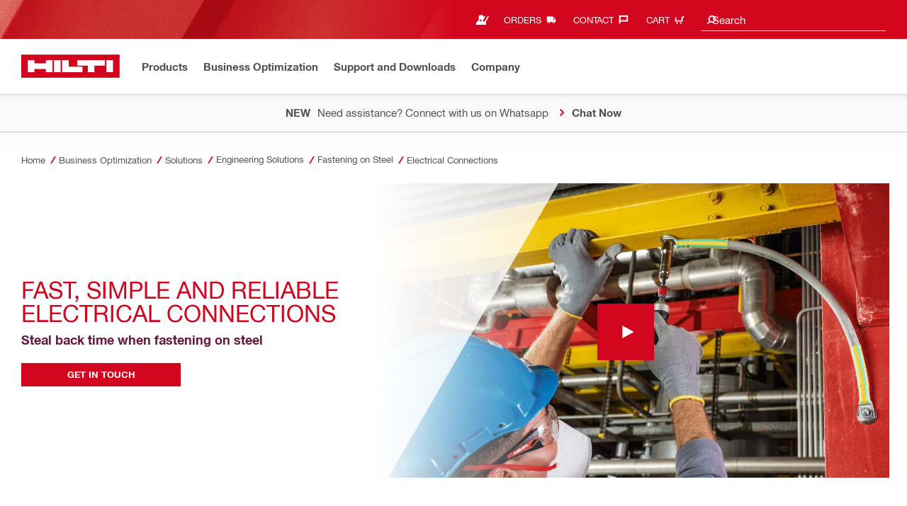

--- FILE ---
content_type: text/html;charset=utf-8
request_url: https://www.hilti.com.qa/content/hilti/META/QA/en/business/business/engineering/trade/fastening-on-steel/electrical-connections.html
body_size: 33545
content:
<!DOCTYPE html>
<html lang="en-QA" dir="ltr" data-site-type="market">
    
    
        <head>
    
    <script defer="defer" type="text/javascript" src="https://rum.hlx.page/.rum/@adobe/helix-rum-js@%5E2/dist/rum-standalone.js" data-routing="env=prod,tier=publish,ams=Hilti"></script>
<script type="text/javascript">
        var pageLanguage = "en_QA";
    </script>

    <meta charset="utf-8"/>
    <meta name="msvalidate.01" content="7AFBD1FEAB2044738C890D159C5F294C"/>
    <meta http-equiv="x-ua-compatible" content="ie=edge"/>
    <meta http-equiv="language" content="en_QA"/>
    
    
    
    
  <meta name="robots" content="INDEX, FOLLOW"/>



      
    <link rel="alternate" hreflang="et-EE" href="https://www.hilti.ee/content/hilti/EE/EE/et/business/business/engineering/trade/fastening-on-steel/electrical-connections.html"/>
  
    <link rel="alternate" hreflang="lt-LT" href="https://www.hilti.lt/content/hilti/EE/LT/lt/business/business/engineering/trade/fastening-on-steel/electrical-connections.html"/>
  
    <link rel="alternate" hreflang="en-KW" href="https://www.hilti.com.kw/content/hilti/META/KW/en/business/business/engineering/trade/fastening-on-steel/electrical-connections.html"/>
  
    <link rel="alternate" hreflang="lv-LV" href="https://www.hilti.lv/content/hilti/EE/LV/lv/business/business/engineering/trade/fastening-on-steel/electrical-connections.html"/>
  
    <link rel="alternate" hreflang="en-SA" href="https://www.hilti.sa/content/hilti/META/SA/en/business/business/engineering/trade/fastening-on-steel/electrical-connections.html"/>
  
    <link rel="alternate" hreflang="en-QA" href="https://www.hilti.com.qa/content/hilti/META/QA/en/business/business/engineering/trade/fastening-on-steel/electrical-connections.html"/>
  


    
    
<script src="/etc.clientlibs/hilti/clientlibs/aem-user-details-loader.min.cb082b07f710d14bc30a606b721039e5.js"></script>




    
    <script type="application/javascript">
        window.dataLayer = window.dataLayer || [];
        window.pageTrackingData = {"templateType":"contentPage","EditorialContentMain":"business","EditorialContentSub":"business"}
    </script>
    


    

    
    
    
    <link rel="canonical" href="https://www.hilti.com.qa/content/hilti/META/QA/en/business/business/engineering/trade/fastening-on-steel/electrical-connections.html"/>
    
    <meta property="og:title" content="Electrical Connections"/>
    <meta property="og:type" content="website"/>
    <meta property="og:url" content="https://www.hilti.com.qa/content/hilti/META/QA/en/business/business/engineering/trade/fastening-on-steel/electrical-connections.html"/>
    <meta property="og:image" content="https://www.hilti.com.qa/content/dam/urgent-folder/global/Hilti_SM_SquareLogo_2.png"/>
    <meta property="og:description" content="Hilti have a range of fast, simple and reliable methods for earthing, bonding and lightning protection "/>


    
    
<title>Electrical Connections - Hilti Qatar</title>

<meta name="author" content="Hilti Qatar"/>
<meta name="description" content="Hilti have a range of fast, simple and reliable methods for earthing, bonding and lightning protection "/>
<meta name="keywords" content="Fastening on steel, fixing on steel, electrical connections, oil and gas, petrochemical, energy and industry, power plants, oil refineries and offshore platforms, earthing, bonding and lightning protection, high current, low current, clamping, welding, through-bolting, Hilti threaded studs, Hilti threaded screw-in stud, steel nails, S-BT blunt tip screw fastening, X-BT blunt tip fastening, blunt tip, through penetration, steel, stainless steel, structural steel, aluminum, cast iron"/>
    <meta name="csrf-token" content=""/>
    <meta name="viewport" content="width=device-width, height=device-height, initial-scale=1.0, maximum-scale=2"/>

    <link rel="apple-touch-icon" href="/etc.clientlibs/hilti/clientlibs/resources/assets/images/favicon/Hilti_Favicon_16x16.ico"/>
    <link rel="shortcut icon" href="/etc.clientlibs/hilti/clientlibs/resources/assets/images/favicon/Hilti_Favicon_16x16.ico" type="image/x-icon"/>
    <link rel="icon" href="/etc.clientlibs/hilti/clientlibs/resources/assets/images/favicon/Hilti_Favicon_16x16.ico" type="image/x-icon"/>

    <meta name="apple-mobile-web-app-capable" content="yes"/>
    <meta name="apple-mobile-web-app-status-bar-style" content="black"/>

    
    
<link rel="stylesheet" href="/etc.clientlibs/hilti/clientlibs/hol/stylesheets/cl-styles-hol.min.9b1f066aa1c9d44b86d6bf5b6cf5c4ac.css" type="text/css">



    

    

    
    
<link rel="stylesheet" href="/etc.clientlibs/hilti/clientlibs/components.min.e6977857da34807940c1e208127cec14.css" type="text/css">




    <script>document.createElement("picture");</script>

    
    <script>
        (function (d) {
            if (!(function () {
                try {
                    new Function('(a = 0) => a');
                    return true;
                } catch (err) {
                    return false;
                }
            })()) {
                d.write(
                    '<script type="text/javascript" src="/etc.clientlibs/hilti/clientlibs/resources/assets/javascripts/es6-polyfills.min.js"><\/script>');
            }
        })(document);
    </script>
    

    
    
<script src="/etc.clientlibs/hilti/clientlibs/hol/javascripts/cl-scripts-hol-head.min.9fc379c734f9965362952d215a9644fe.js"></script>



    
    
<script src="/etc.clientlibs/hilti/clientlibs/feature-toggle.min.1af6220888eb2da45466071b2a5d55e2.js"></script>




    <link rel="preload" href="/etc.clientlibs/hilti/clientlibs/resources/assets/stylesheets/fonts/iconfont.woff2" as="font" type="font/woff2" crossorigin="anonymous"/>

    
    <script>
	window.featureToggleEngine.initializeInPageToggles(
		{
			inPageToggles: {"ldt_hc_employee_id_header":true,"ldt_consumable_subscription_po_number":false,"aem_homepage_smartbar":true,"ldt_tpm_hdms_tools_renew_process_v2":true,"ldt_subscritpion_cancel_fixed_time":true,"contentful_header_footer":false,"ldt_quick_checkout_billto_alternative_strategy":true,"ldt_order_history_display_fleet_tod":false,"ldt_finhub_checkout_possible_pss":true,"ldt_product_list_page_marketing_consent":true,"ldt_product_page_hide_view_online_link":false,"ldt_global_registration_redirection_flag":true,"ldt_suggest_user_location_on_registration":false,"ldt_tpm_hdms_tools_repair_drop_off_qr_code":false,"ldt_quick_checkout_click_and_collect":false,"ldt_emails_retry_sending_on_failure":true,"ldt_tod_minor_improvements":false,"ldt_frontend_core_cx_survey":false,"ldt_hdms_favorite_lists_overview_refactor":true,"ldt_webchat_captcha":false,"ldt_percentage_rollout_account_cookie":false,"ldt_display_country_name_on_registration_step3":true,"ldt_checkout_shipto_otp":true,"ldt_fleet_quick_checkout_evoucher":false,"ldt_add_cookies_for_token_refresh_for_am":true,"ldt_redirect_to_correct_categories_structure":true,"ldt_pdp_import_nbr_processor_threads":10,"ldt_subscritpion_restart_trial":true,"ldt_subscription_portal_smart":false,"ldt_cxml_fleet_entry":true,"ldt_quick_checkout_show_all_shipping":false,"ldt_consumable_subscription_change_history":true,"ldt_consumable_subscription_orders":false,"ldt_country_code_authorization_call":false,"ldt_smart_quantity_limit_refactor":true,"ldt_idspunchout_delete_cart":true,"ldt_document_search_smart_search":false,"ldt_hdms_favorite_lists_search_by_name":false,"ldt_payment_order_linking_refactor":false,"ldt_quick_checkout_update_ship_to_account":false,"ldt_order_history_reason":false,"ldt_software_selling_monthly_favlist_add_to_cart":true,"ldt_cloud_auth_verify":true,"ldt_finhub_store_orders_tracking":false,"ldt_hdms_ga_performance":true,"ldt_consent_collection_via_registration_service":true,"ldt_ngc_product_page_tod_tab":false,"ldt_hdms_favorite_list_micro_service":false,"ldt_ngc_cart_be_enhancements":true,"ldt_product_page_performance_v2":false,"ldt_storage_configurator_show_prices":false,"ldt_dual_currency_cart_checkout":false,"ldt_checkout_cart_unit_simulation_checksum_handler":false,"ldt_ignite_resend_invoice":false,"ldt_tpm_hdms_optimized_tools_return_process":false,"ldt_add_to_cart_from_spa_pages":true,"ldt_quick_checkout_cart_delivery_date":false,"ldt_aem_retrieve_gtm_didomi_from_universal":true,"ldt_sequential_registration_guards":true,"ldt_tpm_hdms_tools_lost_stolen_process_v2":true,"ldt_aem_angular_integration":true,"ldt_subscritpion_mid_term_effective_date_fix":true,"ldt_punchout_cookie_check":true,"ldt_aem_child_section_full_width_grid":true,"ldt_storage_configurator_show_dimensions":false,"ldt_checkout_asiapay_for_nb_block":true,"ldt_maintenance_mode":false,"ldt_tod_package_contents":false,"ldt_tpm_hdms_repair_process_config":false,"ldt_grid_contentful":true,"ldt_mobile_app_debug_mode":false,"ldt_barcode_scanning_hidden":false,"ldt_order_export_header_text_email":false,"ldt_aem_use_selector_in_htl":false,"ldt_checkout_mpis_migration":true,"ldt_hdms_favorite_list_add_message":true,"ldt_optimized_suggested_action_flyout_rules":true,"ldt_quick_item_entry_hp_loading_animation":true,"ldt_delete_items_before_external_add_to_cart":true,"ldt_cart_encoded_items":true,"ldt_ngc_myaccount_login_password_page":false,"ldt_digital_payments":false,"ldt_quick_checkout_quote_conversion":true,"ldt_tpm_hdms_repair_tracking_edit_pickup":false,"ldt_punchout_cart_cookie":true,"ldt_ids_punchout_oauth_call_pwd_param":true,"ldt_tpm_hdms_tools_cost_center_process_email_v2":true,"ldt_scalable_guest_checkout_address_validation":true,"ldt_fleet_threshold_update":false,"ldt_hdms_favorite_list_product_replacements":true,"ldt_subscription_lmv3":false,"ldt_dp_quote_conversion":false,"ldt_hdms_apigw_domain_check_clientside":true,"ldt_pdp_import_running_flag":true,"ldt_w1_tariffs_checkout":false,"ldt_tpm_hdms_tools_renew_process_email_v2":true,"ldt_finhub_hide_eta_column":false,"ldt_quick_checkout_echeques":false,"ldt_subscription_smart_promo_cart":false,"ldt_subscription_portal_manage_users_pagination":true,"ldt_consumables_subscription_auth_finance":true,"ldt_cart_product_replacements":false,"ldt_hdms_redis_compression":true,"ldt_search_reranking_permanent":true,"ldt_use_pricev2_street_prices_s4":false,"ldt_align_page_margins":true,"ldt_tod_ordering":false,"ldt_pdp_import_multithreaded":true,"ldt_chemical_regulations":false,"ldt_fleet_quick_checkout":false,"ldt_fleet_quick_checkout_quote_conversion":false,"ldt_quick_checkout":true,"ldt_quick_checkout_for_am":true,"ldt_account_id_on_send_us_a_message_form":true,"ldt_evouchers_pii":true,"ldt_resend_delivery_note_email":false,"ldt_dual_currency_migration":true,"ldt_tpm_hdms_tools_extend_children_serial_number":true,"ldt_callback_form_campaign":false,"ldt_consent_tracking_on_registration_success":true,"ldt_hdms_header_editorial_nav_image":false,"ldt_evouchers_winter_weeks":true,"ldt_remove_main_width_restriction":false,"ldt_tpm_hdms_repair_tracking_po_document_v2":true,"ldt_guest_checkout":false,"ldt_address_typeahead":false,"ldt_gam_disable_user_removal":false,"ldt_byd_shipping_condition_incoterms":false,"ldt_ngc_request_user_management_activation_email":true,"ldt_stripe_poc":false,"ldt_checkout_spa_routes":true,"ldt_tpm_hdms_new_permissions":false,"ldt_location_banner_disable_timestamp_rule":true,"ldt_product_page_performance":true,"ldt_aem_hybris_import_no_externalizer":false,"ldt_consumable_subscription_management_portal":false,"ldt_consumable_subscription_change_payment_details":false,"ldt_consumables_subscription_reporting":false,"ldt_bulgaria_dual_currency_product_page":false,"ldt_ngc_shipto_creation_otp":false,"ldt_finhub_use_mpis":false,"aem_footer_nav_xf":true,"ldt_software_selling_mid_term_selector":true,"ldt_tpm_hdms_tools_change_labels_process_email_v2":true,"ldt_clean_sso_cookies_before_redirect":false,"ldt_house_number_field_on_registration":false,"ldt_hdms_favorite_list_use_new_details_page":true,"ldt_direct_novalnet_quote_conversion":false,"ldt_country_location_modal":false,"ldt_voucher_cleanup_cart_page":true,"ldt_aem_links_scrollto_anchors":true,"ldt_consumable_subscription_withdrawal":false,"ldt_guest_checkout_siret_auto_suggestion":false,"ldt_dp_subscription":false,"ldt_subscription_portal_manage_users_am":true,"ldt_product_page_safety_regulation":false,"ldt_registration_guard_user_type_check_enhancement":true,"ldt_product_page_flexible_billing_cycle":false,"ldt_favourite_list_page_product_recommendations":false,"ldt_evouchers":false,"ldt_product_recommendations_add_to_cart_overlay":true,"ldt_product_recommendations_cart_overlay_for_am":false,"ldt_tpm_hdms_new_renew_process":false,"ldt_domain_email_recognition":false,"ldt_quick_checkout_override_real_fake_delivery_methods":false,"ldt_punchout_oauth_call":true,"ldt_hdms_compare_overlay":true,"ldt_tpm_hdms_repair_tracking_edit_pickup_v2":true,"ldt_use_replace_cart_mutation":true,"ldt_ada_chosen":false,"ldt_rum_config":{"tSampleRate":10,"tLongTasks":true,"tResources":true,"sSampleRate":30},"ldt_domain_email_recognition_switch_to_store_config":true,"ldt_technical_library_smart_search":false,"ldt_tod_favorites_list":false,"ldt_product_page_new_prices_api":true,"ldt_aem_full_homepage":true,"ldt_evoucher_roles_migration":false,"ldt_guest_checkout_scalable_solution":false,"ldt_hdms_favorite_lists_flexible_billing_pricing":false,"ldt_cnc_weblate":true,"ldt_tpm_hdms_tools_repair_status_prokit":true,"ldt_dp_guest_checkout_order_export":true,"ldt_suggest_user_location_flyout":false,"ldt_multi_currency_query_switch":true,"ldt_send_address_validation_status_on_registration":false,"ldt_get_default_accounts":true,"ldt_block_myaccount_change_email":true,"ldt_scs":false,"ldt_tpm_hdms_additional_tool_statuses":false,"ldt_quick_checkout_cs_quote_creation":false,"ldt_load_recaptcha_script_on_contact_center_open":true,"ldt_subscription_portal_mpis":false,"ldt_consumables_subscription_order_confirmation":false,"ldt_evoucher_creation_form_refactor":false,"ldt_include_query_params_to_silent_login_state_for_am":true,"ldt_pdp_import_nbr_persister_threads":16,"ldt_cxml_soft_sub_entry":true,"ldt_subscriptions_portal_mid_term_order_block":true,"ldt_product_page_demo_request_email":true,"ldt_subscription_request_demo_link":false,"ldt_cart_convert_from_tod":false,"ldt_search_reranking":false,"ldt_aem_hide_shop":false,"ldt_consumables_subscription_quick_checkout_eta":true,"ldt_convert_price_for_price_basis":true,"ldt_product_page_use_simulate_prices":false,"ldt_tpm_hdms_change_cost_center_process_v2":true,"ldt_subscription_portal_delayed_billing":true,"ldt_invalidate_session_on_redis_exception":false,"aem_display_warning_on_old_homepage":false,"ldt_ngc_scan_shop":true,"ldt_product_page_revamp2":false,"ldt_scalable_guest_checkout_france_custom_delivery":false,"ldt_subscriptions_portal_download_users":true,"ldt_guest_checkout_guidance_infobox":true,"ldt_quick_checkout_enable_special_taxes_for_mo_br":false,"ldt_storage_configurator_stacked_dimensions":false,"ldt_enable_eclass_classification":true,"ldt_show_live_chat_on_page_load":false,"ldt_tpm_hdms_tools_extend_process_v2":true,"ldt_peak_tool_am_ordering":false,"ldt_configuration_v2":true,"ldt_dsop":false,"ldt_subscription_product_page_student_license":false,"ldt_tpm_hdms_repair_tracking_add_to_cart":false,"ldt_grid_ab_test":false,"ldt_sync_customer_id_cookie_for_am":true,"ldt_flexible_payment_framework":false,"contentful_homepage":true,"ldt_guest_checkout_siret_auto_suggestion_mobile_view":false,"ldt_direct_novalnet_subscription":false,"ldt_search_on_der_page":true,"ldt_direct_stripe_quick_checkout":false,"ldt_hdms_customer_connectivity_services":true,"ldt_hebrew_support":false,"ldt_consumable_subscription":false,"ldt_aem_angular_recommended_products":true,"ldt_cart_v2":true,"ldt_tpm_hdms_tools_reorder_labels_process_v2":true,"ldt_store_user_registration_data":false,"ldt_storage_configurator_page":false,"ldt_update_session_currency_from_account_data":false,"ldt_disable_cart_v1_creation":false,"ldt_performance_attribute_display_sequence":false,"ldt_grid_page_evergreen":false,"ldt_subscription_forward_signature":false,"ldt_add_to_cart_mpis_validation":true,"ldt_disable_mobile_dp":false,"ldt_product_page_marketing_consent":true,"ldt_guest_checkout_dp":false,"ldt_hdms_frontend_uitest_mode":false,"ldt_subscription_dual_currency":false,"ldt_subscritpion_portal_docusignjs":false,"ldt_tpm_econtracting_envelope_update":false,"ldt_tpm_hdms_global_labelling_component_improvements":true,"ldt_escape_ids_xml":true,"ldt_sync_contact_id_cookie_for_am":true,"ldt_tod_quick_checkout":false,"ldt_punchout_page":true,"ldt_inforce_uppercase_on_registration_forms":false,"ldt_ccn_attachment_via_email_service":false,"ldt_subscritpion_smart_confirmation_message":true,"ldt_pdp_import_multithreaded_processing":true,"ldt_tpm_hdms_change_tool_labels_process_v2":true,"ldt_punchout_sso_cookie":true,"ldt_cc_delego":false,"ldt_consumable_subscription_NGC_red_indicator":false,"ldt_punchout_dynamic_login":true,"aem_import_hybris_product_navigation":false,"ldt_display_consent_checkbox_on_unified_registration":true,"ldt_skip_deprecated_login_warning_popup":false,"ldt_tod_variant_lookup":false,"ldt_tpm_hdms_tools_renew_delivery_type":true,"ldt_checkout_shipping_conditions":false,"ldt_hdms_recently_purchased_items_filters":true,"ldt_quick_checkout_standard_fleet":false,"ldt_aem_css_overlay_component":true,"ldt_subscription_th_calendar":true,"ldt_aem_product_editorial_xf_css":true,"ldt_tpm_hdms_tools_reorder_labels_process_email_v2":true,"ldt_evouchers_winter_weeks_csv_fix":false,"ldt_tpm_econtracting_flexible_billing":true,"ldt_ngc_send_us_a_message_email":true,"ldt_ccmsv2_currency":true,"ldt_tod_mobile_app":false,"ldt_hdms_favorite_lists_quantity_input_unit":true,"ldt_ngc_computop_payment":false,"ldt_consumables_subscription_quick_checkout":false,"ldt_guest_checkout_guidance_infobox_hide_on_desktop":false,"ldt_tpm_hdms_tools_lost_stolen_process_email_v2":true,"ldt_aem_mobile_table":true,"ldt_quick_checkout_PUDO":false,"ldt_cart_conversion_tracking":true,"ldt_legacy_angular_alignment_page_level":false,"ldt_quick_checkout_cart_calculation_state":true,"ldt_quick_checkout_shipto_alternative_strategy":true,"ldt_tpm_hdms_fast_tools_exchange_process_email_v2":true,"ldt_tpm_hdms_tool_list_hide_print_xls":false,"ldt_form_complete_url":true,"ldt_pdp_autoscaler_enabled":true,"cms_editorial_feature":true,"ldt_cod_not_possible_with_ship_to_hilti":false,"ldt_hide_price_on_product_recommendations":true,"ldt_employee_roles_temp_switch":false,"ldt_quick_checkout_mixed_cart":false,"ldt_hide_mobile_wallet_payment_methods":false,"ldt_ngc_request_user_management_contact_deletion_email":true,"ldt_ccp_kr_link":false,"ldt_delete_cart":false,"ldt_limit_product_reco_appearance":true,"ldt_mif_use_mpis":true,"ldt_dsop_uom_sapid":false,"ldt_guest_checkout_cs_email_by_mo":false,"ldt_dsop_dummy_profile":false,"ldt_subscription_portal_manage_users_change_sub":true,"ldt_byd_new_shipping_condition":false,"ldt_direct_novalnet_quick_checkout":false,"ldt_product_page_autosuggest_fix":true,"ldt_aem_cls_image_height":false,"ldt_hilti_mobile_app_teaser":false,"ldt_mobile_experiment":false,"aem_remove_solr_indexing":false,"ldt_der_extended_join_account_text":true,"ldt_s4cloud":false,"ldt_ab_testing":false}
		}
	);
</script>


    
    
    
    

    


    

    

    <link rel="stylesheet" type="text/css" href="/etc.clientlibs/hilti/clientlibs/hol/stylesheets/cl-styles-print.min.6c85b9811d9fdcced983bd07945fc31f.css" media="print"/>

    


<script class="ng-star-inserted">
      (function(h,o,u,n,d){h=h[d]=h[d]||{q:[],onReady:function(c){h.q.push(c);}};
      d=o.createElement(u);d.async=1;d.src=n;n=o.getElementsByTagName(u)[0];n.parentNode.insertBefore(d,n);
      })(window,document,'script','https://www.datadoghq-browser-agent.com/eu1/v5/datadog-rum-slim.js','DD_RUM');
      (w => {w.DD_RUM.onReady(() => {
        w.DD_RUM.init({
          clientToken: '-',
          applicationId: 'a8e90d17-8a7a-46e6-9c5a-edc6c7137511',
          service: 'hol-prod',
          env: 'prod',
          version: 'r2025-49',
          site: 'datadoghq.eu',
          sessionSampleRate: 30,
          sessionReplaySampleRate: 0,
          telemetrySampleRate: 0,
          trackResources: true,
          trackLongTasks: true,
          traceSampleRate: 10,
          traceContextInjection: 'sampled',
          trackingConsent: 'not-granted',
          enableExperimentalFeatures: [],
          proxy: options => {
            const params = new URLSearchParams(options.parameters);
            params.delete('dd-api-key');
            return `${window.origin}/telemetry/rum${options.path}?${params.toString()}`;
          },
          allowedTracingUrls: [
            { match: /^https:\/\/[a-z0-9\.-]+\.hilti\.(?:co\.|com\.)*[a-z]{2,3}/i, propagatorTypes: ['tracecontext'] }
          ]
        });
      });
      })(window);
      </script><script id="didomiScript" class="ng-star-inserted">
      window.gdprAppliesGlobally=true;(function(){function a(e){if(!window.frames[e]){if(document.body&&document.body.firstChild){var t=document.body;
      var n=document.createElement("iframe");n.style.display="none";n.name=e;n.title=e;t.insertBefore(n,t.firstChild)}
      else{setTimeout(function(){a(e)},5)}}}function e(n,r,o,c,s){function e(e,t,n,a){if(typeof n!=="function"){return}if(!window[r]){window[r]=[]}var i=false;
      if(s){i=s(e,t,n)}if(!i){window[r].push({command:e,parameter:t,callback:n,version:a})}}e.stub=true;
      function t(a){if(!window[n]||window[n].stub!==true){return}if(!a.data){return}
      var i=typeof a.data==="string";var e;try{e=i?JSON.parse(a.data):a.data}catch(t){return}if(e[o]){var r=e[o];window[n](r.command,r.parameter,function(e,t){
      var n={};n[c]={returnValue:e,success:t,callId:r.callId};a.source.postMessage(i?JSON.stringify(n):n,"*")},r.version)}}
      if(typeof window[n]!=="function"){window[n]=e;if(window.addEventListener){window.addEventListener("message",t,false)}else{window.attachEvent("onmessage",t)}}}
      e("__tcfapi","__tcfapiBuffer","__tcfapiCall","__tcfapiReturn");a("__tcfapiLocator");(function(e){
      var t=document.createElement("script");t.id="spcloader";t.type="text/javascript";t.async=true;
      t.src="https://sdk.privacy-center.org/"+e+"/loader.js?target="+document.location.hostname;t.charset="utf-8";var n=document.getElementsByTagName("script")[0];
      n.parentNode.insertBefore(t,n)})("f1c7437c-9b22-4112-8e35-4a9f829a423d")})();

      window.didomiConfig = {
        languages: {
          enabled: ['en'],
          default: 'en'
        },
        
        app: {
          privacyPolicyURL: 'https://www.hilti.com.qa/content/hilti/META/QA/en/support/legal/index/privacy-policy.html#noPopup',
        },
        user: {
          bots: {
            consentRequired: false,
            types: ['crawlers', 'performance']
          }
        }
      }
    </script>
    
    
    
    
    <link rel="icon" type="image/x-icon" href="/static/ui/assets/images/favicon.ico">
    <link rel="shortcut icon" type="image/x-icon" href="/static/ui/assets/images/favicon.ico">
    <link rel="apple-touch-icon" href="/static/ui/assets/images/hilti-icon-180.png">
    <link rel="preload" href="/static/ui/assets/fonts/HiltiRoman-latin.woff2" as="font" type="font/woff2" crossorigin="anonymous">
    <link rel="preload" href="/static/ui/assets/fonts/HiltiBold-latin.woff2" as="font" type="font/woff2" crossorigin="anonymous">
    <link rel="stylesheet" href="/static/ui/assets/fonts/fonts.css" crossorigin="anonymous">
  <link rel="stylesheet" href="/static/ui/contents/R2025-49/styles.css"><script>
      window.dataLayer = [];
    </script><script id="gtmScript">
      (function(w,d,s,l,i){w[l]=w[l]||[];w[l].push({'gtm.start':
      new Date().getTime(),event:'gtm.js'});var f=d.getElementsByTagName(s)[0],
      j=d.createElement(s),dl=l!='dataLayer'?'&l='+l:'';j.async=true;j.src=
      '//www.googletagmanager.com/gtm.js?id='+i+dl;var n=d.querySelector('[nonce]');
      n&&j.setAttribute('nonce',n.nonce||n.getAttribute('nonce'));f.parentNode.insertBefore(j,f);
      })(window,document,'script','dataLayer','GTM-NTT568');
    </script><script>
    document.addEventListener('readystatechange',() =>
      document.body.style.setProperty('--scrollbar-width',`${window.innerWidth-document.body.clientWidth}px`),{once:true}
    );
    </script><style ng-app-id="hdms-website">[_nghost-hdms-website-c331460245]{display:contents}</style><style ng-app-id="hdms-website">[_nghost-hdms-website-c1240066373]{display:block}</style><style ng-app-id="hdms-website">[_nghost-hdms-website-c446162324]{display:block}[_nghost-hdms-website-c446162324]   .bg-red-gradient[_ngcontent-hdms-website-c446162324]{background-image:linear-gradient(180deg,#bd051c 0,#d2051e 8.25rem)}[_nghost-hdms-website-c446162324]   .bg-red-gradient.link-columns[_ngcontent-hdms-website-c446162324]{box-shadow:inset 0 .625rem .625rem -.625rem #00000026}@media (min-width: 90rem){[_nghost-hdms-website-c446162324]   .bg-red-gradient.link-columns[_ngcontent-hdms-website-c446162324]{box-shadow:inset .625rem 0 .625rem -.625rem #00000026}:root[dir=rtl]   [_nghost-hdms-website-c446162324]   .bg-red-gradient.link-columns[_ngcontent-hdms-website-c446162324]{box-shadow:inset -.625rem 0 .625rem -.625rem #00000026}}[_nghost-hdms-website-c446162324]   .bg-box[_ngcontent-hdms-website-c446162324]{position:relative}[_nghost-hdms-website-c446162324]   .bg-box[_ngcontent-hdms-website-c446162324]:before{content:"";display:block;position:absolute;inset-inline-start:0;height:100%;width:100%;background-position:-20rem -2.0625rem;background-image:var(--bg-toolbox-image-url)}:root[dir=rtl]   [_nghost-hdms-website-c446162324]   .bg-box[_ngcontent-hdms-website-c446162324]:before{transform:scaleX(-1)}@media (min-width: 64rem){[_nghost-hdms-website-c446162324]   .bg-box[_ngcontent-hdms-website-c446162324]:before{background-position-x:-19.6875rem}}@media (min-width: 90rem){[_nghost-hdms-website-c446162324]   .bg-box[_ngcontent-hdms-website-c446162324]:before{width:50%;background-position:-16.875rem 0}}@media (min-width: 120rem){[_nghost-hdms-website-c446162324]   .bg-box[_ngcontent-hdms-website-c446162324]:before{background-position-x:calc(-16.875rem - ((120rem - 100vw)/2))}}[_nghost-hdms-website-c446162324]   .content-columns[_ngcontent-hdms-website-c446162324]{position:relative}@media (min-width: 90rem){[_nghost-hdms-website-c446162324]   .content-columns[_ngcontent-hdms-website-c446162324]{display:grid;grid-template-columns:calc(33% - 1.5625rem) auto}}[_nghost-hdms-website-c446162324]   .link-columns[_ngcontent-hdms-website-c446162324]{display:grid;grid-column-gap:2.5rem;padding-top:2.0625rem;padding-bottom:2.0625rem}@media (max-width: 89.99875rem){[_nghost-hdms-website-c446162324]   .link-columns[_ngcontent-hdms-website-c446162324]{margin-left:-1.875rem;margin-right:-1.875rem;padding-left:1.875rem;padding-right:1.875rem}}@media (max-width: 63.99875rem){[_nghost-hdms-website-c446162324]   .link-columns[_ngcontent-hdms-website-c446162324]{margin-left:-1.5625rem;margin-right:-1.5625rem;padding-left:1.5625rem;padding-right:1.5625rem}}@media (min-width: 64rem){[_nghost-hdms-website-c446162324]   .link-columns[_ngcontent-hdms-website-c446162324]{grid-template-columns:1fr 1fr 1fr 1fr;padding-top:2.75rem;padding-bottom:2.0625rem}}@media (min-width: 90rem){[_nghost-hdms-website-c446162324]   .link-columns[_ngcontent-hdms-website-c446162324]{padding-inline-start:2.5rem}}[_nghost-hdms-website-c446162324]   .basic-link-container[_ngcontent-hdms-website-c446162324]   li[_ngcontent-hdms-website-c446162324]{display:flex;margin-bottom:.6875rem}[_nghost-hdms-website-c446162324]   .basic-link-container[_ngcontent-hdms-website-c446162324]   a.basic-link[_ngcontent-hdms-website-c446162324]{font-weight:400;font-size:.8125rem;line-height:1.375rem;text-decoration:none}[_nghost-hdms-website-c446162324]   .basic-link-container[_ngcontent-hdms-website-c446162324]   a.basic-link[_ngcontent-hdms-website-c446162324]:hover, [_nghost-hdms-website-c446162324]   .basic-link-container[_ngcontent-hdms-website-c446162324]   a.basic-link[_ngcontent-hdms-website-c446162324]:focus{text-decoration:underline}@media (min-width: 64rem){[_nghost-hdms-website-c446162324]   .basic-link-container[_ngcontent-hdms-website-c446162324]{display:flex;flex-direction:row;flex-wrap:wrap}[_nghost-hdms-website-c446162324]   .basic-link-container[_ngcontent-hdms-website-c446162324]   li[_ngcontent-hdms-website-c446162324]{margin-bottom:0}}.modal-open[_nghost-hdms-website-c446162324]   .footer-contents[_ngcontent-hdms-website-c446162324], .modal-open   [_nghost-hdms-website-c446162324]   .footer-contents[_ngcontent-hdms-website-c446162324]{width:100vw;padding-inline-end:var(--scrollbar-width, 15px)}</style><style ng-app-id="hdms-website">[_nghost-hdms-website-c814028370]{display:none}@media screen and (min-width: 64rem){.global-banner-container[_nghost-hdms-website-c814028370]{display:block}}.hdms-page-preloader-active.navigate:not(.modal-open)[_nghost-hdms-website-c814028370], .hdms-page-preloader-active.navigate:not(.modal-open)   [_nghost-hdms-website-c814028370]{z-index:10000;position:relative}</style><style ng-app-id="hdms-website">[_nghost-hdms-website-c635482847]{display:block;width:100%;background-color:#fff;box-shadow:0 -.625rem .625rem .625rem #00000026}@media print{[_nghost-hdms-website-c635482847]{box-shadow:none!important}}.shrd-pf-ft-page-header[_nghost-hdms-website-c635482847]{top:0;z-index:1005}@media screen and (max-height: 40.5625rem) and (min-width: 64rem){[_nghost-hdms-website-c635482847]{top:unset!important}}[_nghost-hdms-website-c635482847]   .skip-main-btn[_ngcontent-hdms-website-c635482847]{z-index:1006}[_nghost-hdms-website-c635482847]   .header-strip-wrapper[_ngcontent-hdms-website-c635482847]{height:3.4375rem}@media (max-width: 63.99875rem){[_nghost-hdms-website-c635482847]   .header-strip-wrapper[_ngcontent-hdms-website-c635482847]{align-items:center;display:flex}}@media (min-width: 64rem){[_nghost-hdms-website-c635482847]   .header-strip-wrapper[_ngcontent-hdms-website-c635482847]{height:6.1875rem}}[_nghost-hdms-website-c635482847]   .header-strip-wrapper.is-compressed[_ngcontent-hdms-website-c635482847]{height:3.4375rem}[_nghost-hdms-website-c635482847]   .header-strip-wrapper[_ngcontent-hdms-website-c635482847]   .btn-show-nav[_ngcontent-hdms-website-c635482847]{display:none}@media (min-width: 64rem){[_nghost-hdms-website-c635482847]   .header-strip-wrapper[_ngcontent-hdms-website-c635482847]   .btn-show-nav[_ngcontent-hdms-website-c635482847]{display:flex;position:absolute;top:0;pointer-events:none;opacity:0;transform:translateY(-1.375rem);transition:transform .15s ease-out,opacity .15s ease-out;inset-inline-end:0}}@media (min-width: 64rem){.sticky-top-transition   .shrd-pf-ft-page-header[_nghost-hdms-website-c635482847], [_nghost-hdms-website-c635482847]   .primary-nav[_ngcontent-hdms-website-c635482847], [_nghost-hdms-website-c635482847]   .meta-nav[_ngcontent-hdms-website-c635482847]{transition:transform .25s ease-out,opacity .25s ease-out}}[_nghost-hdms-website-c635482847]   .nav-wrapper[_ngcontent-hdms-website-c635482847]{flex:1 1 auto;position:relative}[_nghost-hdms-website-c635482847]   .content-col-right[_ngcontent-hdms-website-c635482847]{margin-inline-start:auto}[_nghost-hdms-website-c635482847]   .bg-box[_ngcontent-hdms-website-c635482847]{position:relative;background-color:#d2051e}[_nghost-hdms-website-c635482847]   .bg-box[_ngcontent-hdms-website-c635482847]:before{content:"";display:block;position:absolute;height:100%;inset-inline-start:0;background-image:linear-gradient(90deg,#d2051e00 72%,#d2051e),var(--bg-toolbox-sm-image-url);background-position-x:0,-10rem;width:75%}@media (min-width: 64rem){[_nghost-hdms-website-c635482847]   .bg-box[_ngcontent-hdms-website-c635482847]:before{width:50%}}@media (min-width: 90rem){[_nghost-hdms-website-c635482847]   .bg-box[_ngcontent-hdms-website-c635482847]:before{background-position-x:0,-6.875rem}}@media (min-width: 120rem){[_nghost-hdms-website-c635482847]   .bg-box[_ngcontent-hdms-website-c635482847]:before{background-position-x:0,calc(-6.875rem - ((120rem - 100vw)/2))}}:root[dir=rtl]   [_nghost-hdms-website-c635482847]   .bg-box[_ngcontent-hdms-website-c635482847]:before{transform:scaleX(-1)}[_nghost-hdms-website-c635482847]   .bg-box.bg-box-mobile[_ngcontent-hdms-website-c635482847]{display:flex;height:100%;width:100%}@media (min-width: 64rem){body.sticky-top-transition[_nghost-hdms-website-c635482847]   .primary-nav-container[_ngcontent-hdms-website-c635482847], body.sticky-top-transition   [_nghost-hdms-website-c635482847]   .primary-nav-container[_ngcontent-hdms-website-c635482847]{transition:transform .25s ease-out}body.sticky-top-transition[_nghost-hdms-website-c635482847]   .header-strip-wrapper[_ngcontent-hdms-website-c635482847], body.sticky-top-transition   [_nghost-hdms-website-c635482847]   .header-strip-wrapper[_ngcontent-hdms-website-c635482847]{transition:height .25s ease-out}}.hdms-page-preloader-active   [_nghost-hdms-website-c635482847]{z-index:10001}body:not(.is-compressed-page-layout)[_nghost-hdms-website-c635482847]   .primary-nav-container[_ngcontent-hdms-website-c635482847], body:not(.is-compressed-page-layout)   [_nghost-hdms-website-c635482847]   .primary-nav-container[_ngcontent-hdms-website-c635482847]{padding-top:1.375rem}@media (min-width: 64rem){body:not(.is-compressed-page-layout)[_nghost-hdms-website-c635482847]   .header-strip-wrapper[_ngcontent-hdms-website-c635482847], body:not(.is-compressed-page-layout)   [_nghost-hdms-website-c635482847]   .header-strip-wrapper[_ngcontent-hdms-website-c635482847]{height:8.25rem}}@media (min-width: 90rem){body:not(.is-compressed-page-layout)[_nghost-hdms-website-c635482847]   .skip-main-btn[_ngcontent-hdms-website-c635482847], body:not(.is-compressed-page-layout)   [_nghost-hdms-website-c635482847]   .skip-main-btn[_ngcontent-hdms-website-c635482847]{margin-left:3.75rem!important}}@media (min-width: 120rem){body:not(.is-compressed-page-layout)[_nghost-hdms-website-c635482847]   .skip-main-btn[_ngcontent-hdms-website-c635482847], body:not(.is-compressed-page-layout)   [_nghost-hdms-website-c635482847]   .skip-main-btn[_ngcontent-hdms-website-c635482847]{margin-left:calc((120rem - 100vw + var(--scrollbar-width, 15px)) / 2 * -1 + 3.75rem)!important}}.is-compressed-page-layout[_nghost-hdms-website-c635482847]   .header-strip-wrapper[_ngcontent-hdms-website-c635482847], .is-compressed-page-layout   [_nghost-hdms-website-c635482847]   .header-strip-wrapper[_ngcontent-hdms-website-c635482847]{height:3.4375rem}.is-compressed-page-layout[_nghost-hdms-website-c635482847], .is-compressed-page-layout   [_nghost-hdms-website-c635482847], .is-compressed-page-layout[_nghost-hdms-website-c635482847]   .primary-nav[_ngcontent-hdms-website-c635482847], .is-compressed-page-layout   [_nghost-hdms-website-c635482847]   .primary-nav[_ngcontent-hdms-website-c635482847], .is-compressed-page-layout[_nghost-hdms-website-c635482847]   .meta-nav[_ngcontent-hdms-website-c635482847], .is-compressed-page-layout   [_nghost-hdms-website-c635482847]   .meta-nav[_ngcontent-hdms-website-c635482847]{transition:none}.header-minimized:not(.is-compressed-page-layout)[_nghost-hdms-website-c635482847]   .primary-nav-container[_ngcontent-hdms-website-c635482847], .header-minimized:not(.is-compressed-page-layout)   [_nghost-hdms-website-c635482847]   .primary-nav-container[_ngcontent-hdms-website-c635482847]{transform:translateY(.6875rem)}@media screen and (min-height: 40.625rem) and (min-width: 64rem){.header-minimized:not(.is-compressed-page-layout)[_nghost-hdms-website-c635482847], .header-minimized:not(.is-compressed-page-layout)   [_nghost-hdms-website-c635482847]{transform:translateY(-4.8125rem);transition-duration:.3s;transition-timing-function:ease-in-out;transition-property:transform}.header-minimized:not(.is-compressed-page-layout)[_nghost-hdms-website-c635482847]   .meta-nav[_ngcontent-hdms-website-c635482847], .header-minimized:not(.is-compressed-page-layout)   [_nghost-hdms-website-c635482847]   .meta-nav[_ngcontent-hdms-website-c635482847]{pointer-events:none;opacity:0;transition:transform 0s ease-out,opacity .25s ease-out}.header-minimized:not(.is-compressed-page-layout)[_nghost-hdms-website-c635482847]:not(.full-transition-animation)   .meta-nav[_ngcontent-hdms-website-c635482847], .header-minimized:not(.is-compressed-page-layout)   [_nghost-hdms-website-c635482847]:not(.full-transition-animation)   .meta-nav[_ngcontent-hdms-website-c635482847]{transform:translateY(2.75rem);transition:transform .25s ease-out .3s,opacity .25s ease-out}.header-minimized:not(.is-compressed-page-layout)[_nghost-hdms-website-c635482847]   .primary-nav[_ngcontent-hdms-website-c635482847], .header-minimized:not(.is-compressed-page-layout)   [_nghost-hdms-website-c635482847]   .primary-nav[_ngcontent-hdms-website-c635482847]{transition-duration:.3s;transition-timing-function:ease-in-out;transform:translate(-1.21rem)}.header-minimized:not(.is-compressed-page-layout)[_nghost-hdms-website-c635482847]   .btn-show-nav[_ngcontent-hdms-website-c635482847], .header-minimized:not(.is-compressed-page-layout)   [_nghost-hdms-website-c635482847]   .btn-show-nav[_ngcontent-hdms-website-c635482847]{pointer-events:unset;opacity:1;transform:translateY(0);transition-delay:.3s;transition-duration:.25s;transition-timing-function:cubic-bezier(.14,0,.47,1.39)}}@media screen and (min-height: 40.625rem) and (min-width: 64rem){[dir=rtl]   .header-minimized:not(.is-compressed-page-layout)[_nghost-hdms-website-c635482847]   .primary-nav[_ngcontent-hdms-website-c635482847], [dir=rtl]   .header-minimized:not(.is-compressed-page-layout)   [_nghost-hdms-website-c635482847]   .primary-nav[_ngcontent-hdms-website-c635482847]{transform:translate(1.21rem)}}.modal-open[_nghost-hdms-website-c635482847]   .bg-box[_ngcontent-hdms-website-c635482847], .modal-open   [_nghost-hdms-website-c635482847]   .bg-box[_ngcontent-hdms-website-c635482847]{width:100vw;padding-inline-end:var(--scrollbar-width, 15px)}</style><style ng-app-id="hdms-website">[_nghost-hdms-website-c3125685766]{display:none;color:#fff;z-index:1;position:relative;transition:transform .25s ease-out;box-shadow:0 -.625rem .625rem .625rem #00000026}[_nghost-hdms-website-c3125685766]   .is-qa-mode[_ngcontent-hdms-website-c3125685766]{background-color:#671a3d}[_nghost-hdms-website-c3125685766]   .is-ts-mode[_ngcontent-hdms-website-c3125685766]{background-color:#d2051e}[_nghost-hdms-website-c3125685766]   .logged-text[_ngcontent-hdms-website-c3125685766]{text-overflow:ellipsis;white-space:nowrap;overflow:hidden}@media screen and (min-height: 40.625rem){.header-minimized[_nghost-hdms-website-c3125685766], .header-minimized   [_nghost-hdms-website-c3125685766]{transition:transform .3s ease-in-out;transform:translateY(4.8125rem)}}.is-qa-mode[_nghost-hdms-website-c3125685766], .is-qa-mode   [_nghost-hdms-website-c3125685766], .is-ts-mode[_nghost-hdms-website-c3125685766], .is-ts-mode   [_nghost-hdms-website-c3125685766]{display:block}.link-evouchers[_ngcontent-hdms-website-c3125685766]{font-size:.8125rem}</style><style ng-app-id="hdms-website">.btn-tertiary-option[_nghost-hdms-website-c3730675470], .btn-tertiary-option   [_nghost-hdms-website-c3730675470], .btn-tertiary-minor-borderless-neutraldark[_nghost-hdms-website-c3730675470], .btn-tertiary-minor-borderless-neutraldark   [_nghost-hdms-website-c3730675470], .btn-tertiary-minor[_nghost-hdms-website-c3730675470], .btn-tertiary-minor   [_nghost-hdms-website-c3730675470], .btn-tertiary-minor-borderless[_nghost-hdms-website-c3730675470], .btn-tertiary-minor-borderless   [_nghost-hdms-website-c3730675470], .btn-tertiary-major[_nghost-hdms-website-c3730675470], .btn-tertiary-major   [_nghost-hdms-website-c3730675470], .svg-icon-border[_nghost-hdms-website-c3730675470]{width:2.0625rem;min-width:2.0625rem;height:2.0625rem;display:inline-flex;align-items:center;justify-content:center;border:.0625rem solid #cbc8c1;border-radius:0}[_nghost-hdms-website-c3730675470]{display:inline-block;line-height:0;color:var(--svg-host-color, inherit);fill:var(--svg-host-color, currentColor);transition:color .25s,fill .25s}[_nghost-hdms-website-c3730675470]   .svg-icon[_ngcontent-hdms-website-c3730675470]{display:inline-block;width:1.125rem;height:1.125rem;line-height:inherit;color:var(--svg-icon-color, inherit);fill:var(--svg-icon-color, currentColor)}[_nghost-hdms-website-c3730675470]   .svg-icon.inherit-color[_ngcontent-hdms-website-c3730675470]{color:inherit!important;fill:currentColor!important}[_nghost-hdms-website-c3730675470]   .svg-icon-size-small[_ngcontent-hdms-website-c3730675470]{padding:.125rem}[_nghost-hdms-website-c3730675470]   .svg-icon-size-scalable[_ngcontent-hdms-website-c3730675470]{padding:15%}@media (max-width: 63.99875rem){[_nghost-hdms-website-c3730675470]   .svg-icon-size-responsive[_ngcontent-hdms-website-c3730675470]{padding:0}}.shrd-uic-text   [_nghost-hdms-website-c3730675470]   .svg-icon[_ngcontent-hdms-website-c3730675470]{flex-shrink:0}.shrd-uic-text   [_nghost-hdms-website-c3730675470]:first-child{margin-inline-end:.3125rem}.shrd-uic-text   [_nghost-hdms-website-c3730675470]:nth-child(n+2){margin-inline-start:.3125rem}.btn   [_nghost-hdms-website-c3730675470]{transition:background-color .25s linear}@media (prefers-reduced-motion: reduce){.btn   [_nghost-hdms-website-c3730675470]{transition:none}}.btn   [_nghost-hdms-website-c3730675470]   .svg-icon[_ngcontent-hdms-website-c3730675470]{pointer-events:none}@media (max-width: 63.99875rem){.btn-tertiary-major   [_nghost-hdms-website-c3730675470]:not(.keep-dimensions), .btn-tertiary-minor   [_nghost-hdms-website-c3730675470]:not(.keep-dimensions), .btn-tertiary-minor-borderless   [_nghost-hdms-website-c3730675470]:not(.keep-dimensions), .btn-tertiary-option   [_nghost-hdms-website-c3730675470]:not(.keep-dimensions), .btn-tertiary-minor-borderless-neutraldark   [_nghost-hdms-website-c3730675470]:not(.keep-dimensions){height:2.75rem;width:2.75rem;min-width:2.75rem}}.message-close-btn.btn-tertiary-minor[_nghost-hdms-website-c3730675470]   .svg-icon[_ngcontent-hdms-website-c3730675470], .message-close-btn.btn-tertiary-minor   [_nghost-hdms-website-c3730675470]   .svg-icon[_ngcontent-hdms-website-c3730675470], .info-box-close-btn.btn-tertiary-minor[_nghost-hdms-website-c3730675470]   .svg-icon[_ngcontent-hdms-website-c3730675470], .info-box-close-btn.btn-tertiary-minor   [_nghost-hdms-website-c3730675470]   .svg-icon[_ngcontent-hdms-website-c3730675470]{--svg-icon-color: #524f53 !important}.message-close-btn.btn-tertiary-minor:hover[_nghost-hdms-website-c3730675470]   .svg-icon[_ngcontent-hdms-website-c3730675470], .message-close-btn.btn-tertiary-minor:hover   [_nghost-hdms-website-c3730675470]   .svg-icon[_ngcontent-hdms-website-c3730675470], .info-box-close-btn.btn-tertiary-minor:hover[_nghost-hdms-website-c3730675470]   .svg-icon[_ngcontent-hdms-website-c3730675470], .info-box-close-btn.btn-tertiary-minor:hover   [_nghost-hdms-website-c3730675470]   .svg-icon[_ngcontent-hdms-website-c3730675470]{--svg-icon-color: #ab0115 !important}.btn-dropdown:active[_nghost-hdms-website-c3730675470]   .svg-icon[_ngcontent-hdms-website-c3730675470], .btn-dropdown:active   [_nghost-hdms-website-c3730675470]   .svg-icon[_ngcontent-hdms-website-c3730675470]{transform:rotate(180deg)}.btn-tertiary[_nghost-hdms-website-c3730675470]   .svg-icon[_ngcontent-hdms-website-c3730675470], .btn-tertiary   [_nghost-hdms-website-c3730675470]   .svg-icon[_ngcontent-hdms-website-c3730675470], .btn-tertiary-flyout[_nghost-hdms-website-c3730675470]   .svg-icon[_ngcontent-hdms-website-c3730675470], .btn-tertiary-flyout   [_nghost-hdms-website-c3730675470]   .svg-icon[_ngcontent-hdms-website-c3730675470], .btn-tertiary-trivial-text-bold[_nghost-hdms-website-c3730675470]   .svg-icon[_ngcontent-hdms-website-c3730675470], .btn-tertiary-trivial-text-bold   [_nghost-hdms-website-c3730675470]   .svg-icon[_ngcontent-hdms-website-c3730675470]{--svg-icon-color: #d2051e}.btn-tertiary.selected[_nghost-hdms-website-c3730675470]   .svg-icon[_ngcontent-hdms-website-c3730675470], .btn-tertiary.selected   [_nghost-hdms-website-c3730675470]   .svg-icon[_ngcontent-hdms-website-c3730675470], .btn-tertiary-flyout.selected[_nghost-hdms-website-c3730675470]   .svg-icon[_ngcontent-hdms-website-c3730675470], .btn-tertiary-flyout.selected   [_nghost-hdms-website-c3730675470]   .svg-icon[_ngcontent-hdms-website-c3730675470], .btn-tertiary-trivial-text-bold.selected[_nghost-hdms-website-c3730675470]   .svg-icon[_ngcontent-hdms-website-c3730675470], .btn-tertiary-trivial-text-bold.selected   [_nghost-hdms-website-c3730675470]   .svg-icon[_ngcontent-hdms-website-c3730675470]{--svg-icon-color: #d2051e}.btn-tertiary:hover[_nghost-hdms-website-c3730675470]   .svg-icon[_ngcontent-hdms-website-c3730675470], .btn-tertiary:hover   [_nghost-hdms-website-c3730675470]   .svg-icon[_ngcontent-hdms-website-c3730675470], .btn-tertiary-flyout:hover[_nghost-hdms-website-c3730675470]   .svg-icon[_ngcontent-hdms-website-c3730675470], .btn-tertiary-flyout:hover   [_nghost-hdms-website-c3730675470]   .svg-icon[_ngcontent-hdms-website-c3730675470], .btn-tertiary-trivial-text-bold:hover[_nghost-hdms-website-c3730675470]   .svg-icon[_ngcontent-hdms-website-c3730675470], .btn-tertiary-trivial-text-bold:hover   [_nghost-hdms-website-c3730675470]   .svg-icon[_ngcontent-hdms-website-c3730675470], .btn-tertiary:focus[_nghost-hdms-website-c3730675470]   .svg-icon[_ngcontent-hdms-website-c3730675470], .btn-tertiary:focus   [_nghost-hdms-website-c3730675470]   .svg-icon[_ngcontent-hdms-website-c3730675470], .btn-tertiary-flyout:focus[_nghost-hdms-website-c3730675470]   .svg-icon[_ngcontent-hdms-website-c3730675470], .btn-tertiary-flyout:focus   [_nghost-hdms-website-c3730675470]   .svg-icon[_ngcontent-hdms-website-c3730675470], .btn-tertiary-trivial-text-bold:focus[_nghost-hdms-website-c3730675470]   .svg-icon[_ngcontent-hdms-website-c3730675470], .btn-tertiary-trivial-text-bold:focus   [_nghost-hdms-website-c3730675470]   .svg-icon[_ngcontent-hdms-website-c3730675470]{--svg-icon-color: #ab0115}.btn-tertiary:disabled[_nghost-hdms-website-c3730675470]   .svg-icon[_ngcontent-hdms-website-c3730675470], .btn-tertiary:disabled   [_nghost-hdms-website-c3730675470]   .svg-icon[_ngcontent-hdms-website-c3730675470], .btn-tertiary.disabled[_nghost-hdms-website-c3730675470]   .svg-icon[_ngcontent-hdms-website-c3730675470], .btn-tertiary.disabled   [_nghost-hdms-website-c3730675470]   .svg-icon[_ngcontent-hdms-website-c3730675470], .btn-tertiary-trivial-text-bold:disabled[_nghost-hdms-website-c3730675470]   .svg-icon[_ngcontent-hdms-website-c3730675470], .btn-tertiary-trivial-text-bold:disabled   [_nghost-hdms-website-c3730675470]   .svg-icon[_ngcontent-hdms-website-c3730675470]{--svg-icon-color: #bab9ba}.btn-tertiary:not(:disabled):not(.disabled):active[_nghost-hdms-website-c3730675470]   .svg-icon[_ngcontent-hdms-website-c3730675470], .btn-tertiary:not(:disabled):not(.disabled):active   [_nghost-hdms-website-c3730675470]   .svg-icon[_ngcontent-hdms-website-c3730675470], .btn-tertiary:not(:disabled):not(.disabled).active[_nghost-hdms-website-c3730675470]   .svg-icon[_ngcontent-hdms-website-c3730675470], .btn-tertiary:not(:disabled):not(.disabled).active   [_nghost-hdms-website-c3730675470]   .svg-icon[_ngcontent-hdms-website-c3730675470], .btn-tertiary-flyout:not(:disabled):not(.disabled):active[_nghost-hdms-website-c3730675470]   .svg-icon[_ngcontent-hdms-website-c3730675470], .btn-tertiary-flyout:not(:disabled):not(.disabled):active   [_nghost-hdms-website-c3730675470]   .svg-icon[_ngcontent-hdms-website-c3730675470], .btn-tertiary-flyout:not(:disabled):not(.disabled).active[_nghost-hdms-website-c3730675470]   .svg-icon[_ngcontent-hdms-website-c3730675470], .btn-tertiary-flyout:not(:disabled):not(.disabled).active   [_nghost-hdms-website-c3730675470]   .svg-icon[_ngcontent-hdms-website-c3730675470], .btn-tertiary-trivial-text-bold:not(:disabled):not(.disabled):active[_nghost-hdms-website-c3730675470]   .svg-icon[_ngcontent-hdms-website-c3730675470], .btn-tertiary-trivial-text-bold:not(:disabled):not(.disabled):active   [_nghost-hdms-website-c3730675470]   .svg-icon[_ngcontent-hdms-website-c3730675470], .btn-tertiary-trivial-text-bold:not(:disabled):not(.disabled).active[_nghost-hdms-website-c3730675470]   .svg-icon[_ngcontent-hdms-website-c3730675470], .btn-tertiary-trivial-text-bold:not(:disabled):not(.disabled).active   [_nghost-hdms-website-c3730675470]   .svg-icon[_ngcontent-hdms-website-c3730675470]{--svg-icon-color: #920314}.btn-tertiary-major[_nghost-hdms-website-c3730675470], .btn-tertiary-major   [_nghost-hdms-website-c3730675470]{background-color:#d2051e;border-color:#d2051e}.btn-tertiary-major[_nghost-hdms-website-c3730675470]   .svg-icon[_ngcontent-hdms-website-c3730675470], .btn-tertiary-major   [_nghost-hdms-website-c3730675470]   .svg-icon[_ngcontent-hdms-website-c3730675470]{--svg-icon-color: #fff}.btn-tertiary-major.selected[_nghost-hdms-website-c3730675470], .btn-tertiary-major.selected   [_nghost-hdms-website-c3730675470]{background-color:#d2051e;border-color:#d2051e}.btn-tertiary-major:hover[_nghost-hdms-website-c3730675470], .btn-tertiary-major:hover   [_nghost-hdms-website-c3730675470], .btn-tertiary-major:focus[_nghost-hdms-website-c3730675470], .btn-tertiary-major:focus   [_nghost-hdms-website-c3730675470]{background-color:#ab0115;border-color:#ab0115}.btn-tertiary-major:disabled[_nghost-hdms-website-c3730675470], .btn-tertiary-major:disabled   [_nghost-hdms-website-c3730675470], .btn-tertiary-major.disabled[_nghost-hdms-website-c3730675470], .btn-tertiary-major.disabled   [_nghost-hdms-website-c3730675470]{background-color:#bab9ba;border-color:#bab9ba}.btn-tertiary-major:not(:disabled):not(.disabled):active[_nghost-hdms-website-c3730675470], .btn-tertiary-major:not(:disabled):not(.disabled):active   [_nghost-hdms-website-c3730675470], .btn-tertiary-major:not(:disabled):not(.disabled).active[_nghost-hdms-website-c3730675470], .btn-tertiary-major:not(:disabled):not(.disabled).active   [_nghost-hdms-website-c3730675470]{background-color:#920314;border-color:#920314}.btn-tertiary-minor[_nghost-hdms-website-c3730675470], .btn-tertiary-minor   [_nghost-hdms-website-c3730675470], .btn-tertiary-minor-borderless[_nghost-hdms-website-c3730675470], .btn-tertiary-minor-borderless   [_nghost-hdms-website-c3730675470]{border-color:#d2051e}.btn-tertiary-minor[_nghost-hdms-website-c3730675470]   .svg-icon[_ngcontent-hdms-website-c3730675470], .btn-tertiary-minor   [_nghost-hdms-website-c3730675470]   .svg-icon[_ngcontent-hdms-website-c3730675470], .btn-tertiary-minor-borderless[_nghost-hdms-website-c3730675470]   .svg-icon[_ngcontent-hdms-website-c3730675470], .btn-tertiary-minor-borderless   [_nghost-hdms-website-c3730675470]   .svg-icon[_ngcontent-hdms-website-c3730675470]{--svg-icon-color: #d2051e}.btn-tertiary-minor.selected[_nghost-hdms-website-c3730675470], .btn-tertiary-minor.selected   [_nghost-hdms-website-c3730675470], .btn-tertiary-minor-borderless.selected[_nghost-hdms-website-c3730675470], .btn-tertiary-minor-borderless.selected   [_nghost-hdms-website-c3730675470]{border-color:#d2051e}.btn-tertiary-minor.selected[_nghost-hdms-website-c3730675470]   .svg-icon[_ngcontent-hdms-website-c3730675470], .btn-tertiary-minor.selected   [_nghost-hdms-website-c3730675470]   .svg-icon[_ngcontent-hdms-website-c3730675470], .btn-tertiary-minor-borderless.selected[_nghost-hdms-website-c3730675470]   .svg-icon[_ngcontent-hdms-website-c3730675470], .btn-tertiary-minor-borderless.selected   [_nghost-hdms-website-c3730675470]   .svg-icon[_ngcontent-hdms-website-c3730675470]{--svg-icon-color: #d2051e}.btn-tertiary-minor:hover[_nghost-hdms-website-c3730675470], .btn-tertiary-minor:hover   [_nghost-hdms-website-c3730675470], .btn-tertiary-minor-borderless:hover[_nghost-hdms-website-c3730675470], .btn-tertiary-minor-borderless:hover   [_nghost-hdms-website-c3730675470], .btn-tertiary-minor:focus[_nghost-hdms-website-c3730675470], .btn-tertiary-minor:focus   [_nghost-hdms-website-c3730675470], .btn-tertiary-minor-borderless:focus[_nghost-hdms-website-c3730675470], .btn-tertiary-minor-borderless:focus   [_nghost-hdms-website-c3730675470]{border-color:#ab0115}.btn-tertiary-minor:hover[_nghost-hdms-website-c3730675470]   .svg-icon[_ngcontent-hdms-website-c3730675470], .btn-tertiary-minor:hover   [_nghost-hdms-website-c3730675470]   .svg-icon[_ngcontent-hdms-website-c3730675470], .btn-tertiary-minor-borderless:hover[_nghost-hdms-website-c3730675470]   .svg-icon[_ngcontent-hdms-website-c3730675470], .btn-tertiary-minor-borderless:hover   [_nghost-hdms-website-c3730675470]   .svg-icon[_ngcontent-hdms-website-c3730675470], .btn-tertiary-minor:focus[_nghost-hdms-website-c3730675470]   .svg-icon[_ngcontent-hdms-website-c3730675470], .btn-tertiary-minor:focus   [_nghost-hdms-website-c3730675470]   .svg-icon[_ngcontent-hdms-website-c3730675470], .btn-tertiary-minor-borderless:focus[_nghost-hdms-website-c3730675470]   .svg-icon[_ngcontent-hdms-website-c3730675470], .btn-tertiary-minor-borderless:focus   [_nghost-hdms-website-c3730675470]   .svg-icon[_ngcontent-hdms-website-c3730675470]{--svg-icon-color: #ab0115}.btn-tertiary-minor:disabled[_nghost-hdms-website-c3730675470], .btn-tertiary-minor:disabled   [_nghost-hdms-website-c3730675470], .btn-tertiary-minor-borderless:disabled[_nghost-hdms-website-c3730675470], .btn-tertiary-minor-borderless:disabled   [_nghost-hdms-website-c3730675470], .btn-tertiary-minor-borderless.disabled[_nghost-hdms-website-c3730675470], .btn-tertiary-minor-borderless.disabled   [_nghost-hdms-website-c3730675470]{border-color:#bab9ba}.btn-tertiary-minor:disabled[_nghost-hdms-website-c3730675470]   .svg-icon[_ngcontent-hdms-website-c3730675470], .btn-tertiary-minor:disabled   [_nghost-hdms-website-c3730675470]   .svg-icon[_ngcontent-hdms-website-c3730675470], .btn-tertiary-minor-borderless:disabled[_nghost-hdms-website-c3730675470]   .svg-icon[_ngcontent-hdms-website-c3730675470], .btn-tertiary-minor-borderless:disabled   [_nghost-hdms-website-c3730675470]   .svg-icon[_ngcontent-hdms-website-c3730675470], .btn-tertiary-minor-borderless.disabled[_nghost-hdms-website-c3730675470]   .svg-icon[_ngcontent-hdms-website-c3730675470], .btn-tertiary-minor-borderless.disabled   [_nghost-hdms-website-c3730675470]   .svg-icon[_ngcontent-hdms-website-c3730675470]{--svg-icon-color: #bab9ba}.btn-tertiary-minor:not(:disabled):not(.disabled):active[_nghost-hdms-website-c3730675470], .btn-tertiary-minor:not(:disabled):not(.disabled):active   [_nghost-hdms-website-c3730675470], .btn-tertiary-minor:not(:disabled):not(.disabled).active[_nghost-hdms-website-c3730675470], .btn-tertiary-minor:not(:disabled):not(.disabled).active   [_nghost-hdms-website-c3730675470], .btn-tertiary-minor-borderless:not(:disabled):not(.disabled).active[_nghost-hdms-website-c3730675470], .btn-tertiary-minor-borderless:not(:disabled):not(.disabled).active   [_nghost-hdms-website-c3730675470], .btn-tertiary-minor-borderless:not(:disabled):not(.disabled):active[_nghost-hdms-website-c3730675470], .btn-tertiary-minor-borderless:not(:disabled):not(.disabled):active   [_nghost-hdms-website-c3730675470]{border-color:#920314}.btn-tertiary-minor:not(:disabled):not(.disabled):active[_nghost-hdms-website-c3730675470]   .svg-icon[_ngcontent-hdms-website-c3730675470], .btn-tertiary-minor:not(:disabled):not(.disabled):active   [_nghost-hdms-website-c3730675470]   .svg-icon[_ngcontent-hdms-website-c3730675470], .btn-tertiary-minor:not(:disabled):not(.disabled).active[_nghost-hdms-website-c3730675470]   .svg-icon[_ngcontent-hdms-website-c3730675470], .btn-tertiary-minor:not(:disabled):not(.disabled).active   [_nghost-hdms-website-c3730675470]   .svg-icon[_ngcontent-hdms-website-c3730675470], .btn-tertiary-minor-borderless:not(:disabled):not(.disabled).active[_nghost-hdms-website-c3730675470]   .svg-icon[_ngcontent-hdms-website-c3730675470], .btn-tertiary-minor-borderless:not(:disabled):not(.disabled).active   [_nghost-hdms-website-c3730675470]   .svg-icon[_ngcontent-hdms-website-c3730675470], .btn-tertiary-minor-borderless:not(:disabled):not(.disabled):active[_nghost-hdms-website-c3730675470]   .svg-icon[_ngcontent-hdms-website-c3730675470], .btn-tertiary-minor-borderless:not(:disabled):not(.disabled):active   [_nghost-hdms-website-c3730675470]   .svg-icon[_ngcontent-hdms-website-c3730675470]{--svg-icon-color: #920314}.btn-tertiary-minor-borderless-neutraldark[_nghost-hdms-website-c3730675470], .btn-tertiary-minor-borderless-neutraldark   [_nghost-hdms-website-c3730675470]{border-color:#7d7565}.btn-tertiary-minor-borderless-neutraldark[_nghost-hdms-website-c3730675470]   .svg-icon[_ngcontent-hdms-website-c3730675470], .btn-tertiary-minor-borderless-neutraldark   [_nghost-hdms-website-c3730675470]   .svg-icon[_ngcontent-hdms-website-c3730675470]{--svg-icon-color: #7d7565}.btn-tertiary-minor-borderless   [_nghost-hdms-website-c3730675470], .btn-tertiary-minor-borderless-neutraldark   [_nghost-hdms-website-c3730675470]{border:none;box-shadow:none}.btn-tertiary-minor-borderless-neutraldark.selected[_nghost-hdms-website-c3730675470], .btn-tertiary-minor-borderless-neutraldark.selected   [_nghost-hdms-website-c3730675470]{border-color:#7d7565}.btn-tertiary-minor-borderless-neutraldark.selected[_nghost-hdms-website-c3730675470]   .svg-icon[_ngcontent-hdms-website-c3730675470], .btn-tertiary-minor-borderless-neutraldark.selected   [_nghost-hdms-website-c3730675470]   .svg-icon[_ngcontent-hdms-website-c3730675470]{--svg-icon-color: #7d7565}.btn-tertiary-minor-borderless-neutraldark:hover[_nghost-hdms-website-c3730675470]   .svg-icon[_ngcontent-hdms-website-c3730675470], .btn-tertiary-minor-borderless-neutraldark:hover   [_nghost-hdms-website-c3730675470]   .svg-icon[_ngcontent-hdms-website-c3730675470], .btn-tertiary-minor-borderless-neutraldark.flyout-open[_nghost-hdms-website-c3730675470]   .svg-icon[_ngcontent-hdms-website-c3730675470], .btn-tertiary-minor-borderless-neutraldark.flyout-open   [_nghost-hdms-website-c3730675470]   .svg-icon[_ngcontent-hdms-website-c3730675470], .btn-tertiary-minor-borderless-neutraldark:focus[_nghost-hdms-website-c3730675470]   .svg-icon[_ngcontent-hdms-website-c3730675470], .btn-tertiary-minor-borderless-neutraldark:focus   [_nghost-hdms-website-c3730675470]   .svg-icon[_ngcontent-hdms-website-c3730675470]{--svg-icon-color: #ab0115}.btn-tertiary-minor-borderless-neutraldark:disabled[_nghost-hdms-website-c3730675470], .btn-tertiary-minor-borderless-neutraldark:disabled   [_nghost-hdms-website-c3730675470]{border-color:#bab9ba}.btn-tertiary-minor-borderless-neutraldark:disabled[_nghost-hdms-website-c3730675470]   .svg-icon[_ngcontent-hdms-website-c3730675470], .btn-tertiary-minor-borderless-neutraldark:disabled   [_nghost-hdms-website-c3730675470]   .svg-icon[_ngcontent-hdms-website-c3730675470]{--svg-icon-color: #bab9ba}.btn-tertiary-minor-borderless-neutraldark:not(:disabled):not(.disabled):active[_nghost-hdms-website-c3730675470]   .svg-icon[_ngcontent-hdms-website-c3730675470], .btn-tertiary-minor-borderless-neutraldark:not(:disabled):not(.disabled):active   [_nghost-hdms-website-c3730675470]   .svg-icon[_ngcontent-hdms-website-c3730675470], .btn-tertiary-minor-borderless-neutraldark:not(:disabled):not(.disabled).active[_nghost-hdms-website-c3730675470]   .svg-icon[_ngcontent-hdms-website-c3730675470], .btn-tertiary-minor-borderless-neutraldark:not(:disabled):not(.disabled).active   [_nghost-hdms-website-c3730675470]   .svg-icon[_ngcontent-hdms-website-c3730675470]{--svg-icon-color: #920314}.btn-nav-list:not(:disabled):not(.disabled):not(:active):not(.active):not(:hover):not(:focus):not(.default-icon-color)[_nghost-hdms-website-c3730675470], .btn-nav-list:not(:disabled):not(.disabled):not(:active):not(.active):not(:hover):not(:focus):not(.default-icon-color)   [_nghost-hdms-website-c3730675470]{--svg-host-color: #d2051e}.shrd-uic-flyout-option[aria-selected=true][_nghost-hdms-website-c3730675470]   .svg-icon[_ngcontent-hdms-website-c3730675470], .shrd-uic-flyout-option[aria-selected=true]   [_nghost-hdms-website-c3730675470]   .svg-icon[_ngcontent-hdms-website-c3730675470], .btn-tertiary-flyout[aria-current=page][_nghost-hdms-website-c3730675470]   .svg-icon[_ngcontent-hdms-website-c3730675470], .btn-tertiary-flyout[aria-current=page]   [_nghost-hdms-website-c3730675470]   .svg-icon[_ngcontent-hdms-website-c3730675470]{--svg-icon-color: #d2051e}.is-open   .mobile-actions-toggle   [_nghost-hdms-website-c3730675470]   .svg-icon[_ngcontent-hdms-website-c3730675470]{--svg-icon-color: #47122a}.master-banner-lg:hover[_nghost-hdms-website-c3730675470]   .svg-icon[_ngcontent-hdms-website-c3730675470], .master-banner-lg:hover   [_nghost-hdms-website-c3730675470]   .svg-icon[_ngcontent-hdms-website-c3730675470]{--svg-icon-color: #ab0115}.btn-tertiary-option[_nghost-hdms-website-c3730675470], .btn-tertiary-option   [_nghost-hdms-website-c3730675470]{border:none;box-shadow:none}.btn-tertiary-option[_nghost-hdms-website-c3730675470]   .svg-icon[_ngcontent-hdms-website-c3730675470], .btn-tertiary-option   [_nghost-hdms-website-c3730675470]   .svg-icon[_ngcontent-hdms-website-c3730675470]{--svg-icon-color: #d2051e}.btn-tertiary-option:hover[_nghost-hdms-website-c3730675470]   .svg-icon[_ngcontent-hdms-website-c3730675470], .btn-tertiary-option:hover   [_nghost-hdms-website-c3730675470]   .svg-icon[_ngcontent-hdms-website-c3730675470], .btn-tertiary-option:focus[_nghost-hdms-website-c3730675470]   .svg-icon[_ngcontent-hdms-website-c3730675470], .btn-tertiary-option:focus   [_nghost-hdms-website-c3730675470]   .svg-icon[_ngcontent-hdms-website-c3730675470]{--svg-icon-color: #ab0115}.btn-tertiary-option:disabled[_nghost-hdms-website-c3730675470]   .svg-icon[_ngcontent-hdms-website-c3730675470], .btn-tertiary-option:disabled   [_nghost-hdms-website-c3730675470]   .svg-icon[_ngcontent-hdms-website-c3730675470]{--svg-icon-color: #bab9ba}</style><style ng-app-id="hdms-website">.shrd-pf-ft-search-popover{flex-basis:16.25rem;transition:flex-basis .4s ease}.shrd-pf-ft-search-popover.has-focus{transition-delay:.25s;transition-duration:.5s;flex-basis:100%}@media (min-width: 90rem){.shrd-pf-ft-search-popover.has-focus{flex-basis:84.25rem}}
</style><style ng-app-id="hdms-website">.shrd-pf-ft-search{display:block;width:100%}.shrd-pf-ft-search input{background-color:transparent!important;color:#fff!important}.shrd-pf-ft-search input.form-control{border-top:none;border-right:none;border-bottom-color:#fff;border-left:none}.shrd-pf-ft-search input.form-control::placeholder{color:#fff}.shrd-pf-ft-search .form-control,.shrd-pf-ft-search .shrd-uic-svg-icon{transition:none}.shrd-pf-ft-search-popover:not(.has-focus) .shrd-uic-search-field-btn{color:#fff!important}.has-focus .shrd-pf-ft-search .form-control{border:0;background-color:#fff!important;color:#524f53!important}.has-focus .shrd-pf-ft-search .form-control::placeholder{color:#7d7565}.has-focus .shrd-pf-ft-search .form-control:focus,.has-focus .shrd-pf-ft-search .form-control:focus-visible{outline:none!important}
</style><style ng-app-id="hdms-website">.shrd-uic-search-field .shrd-uic-search-field-btn{display:flex;height:100%;align-items:center;border:0;background:transparent;color:#d2051e;padding:0;outline:none}.shrd-uic-search-field .shrd-uic-search-field-btn-emit{margin:0 .3125rem}.shrd-uic-search-field .shrd-uic-search-field-btn:hover{color:#ab0115}.shrd-uic-search-field .shrd-uic-search-field-btn:active{color:#920314}.shrd-uic-search-field .input-group-append{position:absolute;top:0;inset-inline-end:0}.shrd-uic-search-field{display:block}.shrd-uic-search-field .shrd-uic-input-field.disabled+.input-group-append .shrd-uic-search-field-btn{color:#bab9ba;cursor:default}.shrd-uic-search-field .with-large-icons .shrd-uic-search-field-input .form-control{padding-inline-end:5.5rem!important}.shrd-uic-search-field .with-large-icons .shrd-uic-search-field-input.has-barcode .form-control{padding-inline-end:8.25rem!important}.shrd-uic-search-field .with-large-icons .shrd-uic-search-field-btn{width:2.75rem;justify-content:center}.shrd-uic-search-field .with-large-icons .shrd-uic-search-field-btn-emit{margin:0}.shrd-uic-search-field .search-field-wrapper:not(.with-large-icons) .shrd-uic-search-field-input.has-barcode .form-control{padding-inline-end:4.625rem!important}.shrd-uic-search-field .search-field-wrapper:not(.with-large-icons) .btn-barcode-scan{margin-inline-start:.3125rem}.shrd-uic-search-field .preloader{width:2.75rem;transform:translateZ(0) scale(.8);pointer-events:none;inset-inline-start:unset;inset-inline-end:0}@media (min-width: 64rem){.shrd-uic-search-field .preloader{width:1.75rem}}.shrd-uic-search-field .shrd-uic-search-field-btn{position:relative}.shrd-uic-search-field .shrd-uic-search-field-btn:focus-visible:before{position:absolute;content:"";inset:.125rem;outline:.125rem solid #4292ed;z-index:1}
</style><style ng-app-id="hdms-website">.shrd-uic-search-field-input[_nghost-hdms-website-c430071775]   .form-control[_ngcontent-hdms-website-c430071775], .shrd-uic-search-field-input   [_nghost-hdms-website-c430071775]   .form-control[_ngcontent-hdms-website-c430071775]{padding-inline-end:3.1875rem}.header-variant[_nghost-hdms-website-c430071775]   .form-control[_ngcontent-hdms-website-c430071775]:not(:disabled), .header-variant   [_nghost-hdms-website-c430071775]   .form-control[_ngcontent-hdms-website-c430071775]:not(:disabled){border-color:#d2051e}.shrd-uic-pagination[_nghost-hdms-website-c430071775]   input[_ngcontent-hdms-website-c430071775]::-webkit-outer-spin-button, .shrd-uic-pagination   [_nghost-hdms-website-c430071775]   input[_ngcontent-hdms-website-c430071775]::-webkit-outer-spin-button, .shrd-uic-pagination[_nghost-hdms-website-c430071775]   input[_ngcontent-hdms-website-c430071775]::-webkit-inner-spin-button, .shrd-uic-pagination   [_nghost-hdms-website-c430071775]   input[_ngcontent-hdms-website-c430071775]::-webkit-inner-spin-button{-webkit-appearance:none;margin:0}.shrd-uic-pagination[_nghost-hdms-website-c430071775]   input[type=number][_ngcontent-hdms-website-c430071775], .shrd-uic-pagination   [_nghost-hdms-website-c430071775]   input[type=number][_ngcontent-hdms-website-c430071775]{-moz-appearance:textfield}.shrd-uic-pagination[_nghost-hdms-website-c430071775]   input[_ngcontent-hdms-website-c430071775], .shrd-uic-pagination   [_nghost-hdms-website-c430071775]   input[_ngcontent-hdms-website-c430071775]{width:3.125rem;text-align:center}.uppercase-field[_nghost-hdms-website-c430071775]   input[_ngcontent-hdms-website-c430071775]{text-transform:uppercase}</style><style ng-app-id="hdms-website">[_nghost-hdms-website-c3872635386]{display:flex;align-items:center;z-index:0}.header-logo-wrapper[_nghost-hdms-website-c3872635386]{margin-inline-end:1.875rem}@media (min-width: 90rem){.header-logo-wrapper[_nghost-hdms-website-c3872635386]{margin-inline-end:2.8125rem}}@media (min-width: 64rem){.header-logo-wrapper[_nghost-hdms-website-c3872635386]   .hilti-logo[_ngcontent-hdms-website-c3872635386]{transition:transform .25s ease-out;transform-origin:left}:root[dir=rtl]   .header-logo-wrapper[_nghost-hdms-website-c3872635386]   .hilti-logo[_ngcontent-hdms-website-c3872635386]{transform-origin:right}.header-logo-wrapper[_nghost-hdms-website-c3872635386]   .hilti-logo[_ngcontent-hdms-website-c3872635386]   img[_ngcontent-hdms-website-c3872635386]{height:2.0625rem;width:8.6875rem}}[_nghost-hdms-website-c3872635386]   .hilti-logo[_ngcontent-hdms-website-c3872635386]{display:flex}[_nghost-hdms-website-c3872635386]   .hilti-logo[_ngcontent-hdms-website-c3872635386]   img[_ngcontent-hdms-website-c3872635386]{height:1.375rem;width:5.8125rem}@media (min-width: 64rem){.is-compressed-page-layout   header.header-logo-wrapper[_nghost-hdms-website-c3872635386]   .hilti-logo[_ngcontent-hdms-website-c3872635386], .is-compressed-page-layout   header   .header-logo-wrapper[_nghost-hdms-website-c3872635386]   .hilti-logo[_ngcontent-hdms-website-c3872635386]{transform:scale(.88);transition:none}}@media screen and (min-height: 40.625rem) and (min-width: 64rem){.header-minimized   header.header-logo-wrapper[_nghost-hdms-website-c3872635386]   .hilti-logo[_ngcontent-hdms-website-c3872635386], .header-minimized   header   .header-logo-wrapper[_nghost-hdms-website-c3872635386]   .hilti-logo[_ngcontent-hdms-website-c3872635386]{transform:scale(.88);transition-duration:.3s;transition-timing-function:ease-in-out}}</style><style ng-app-id="hdms-website">[_nghost-hdms-website-c561636536]   .mega-menu-item[_ngcontent-hdms-website-c561636536]{margin:0 .625rem}@media (min-width: 90rem){[_nghost-hdms-website-c561636536]   .mega-menu-item[_ngcontent-hdms-website-c561636536]{margin:0 .9375rem}}[_nghost-hdms-website-c561636536]   .mega-menu-item[_ngcontent-hdms-website-c561636536]:first-child{margin-inline-start:0}[_nghost-hdms-website-c561636536]   .mega-menu-item[_ngcontent-hdms-website-c561636536]:last-child{margin-inline-end:0}</style><style ng-app-id="hdms-website">[_nghost-hdms-website-c509732012]{position:relative}@media (min-width: 64rem){[_nghost-hdms-website-c509732012]   .preloader[_ngcontent-hdms-website-c509732012]{inset-inline-start:unset;inset-inline-end:1.875rem;--lod-h-position: calc(100% - .9375rem) }}.header-meta-nav-mobile-wrapper[_nghost-hdms-website-c509732012]   .login-link[_ngcontent-hdms-website-c509732012], .header-meta-nav-mobile-wrapper   [_nghost-hdms-website-c509732012]   .login-link[_ngcontent-hdms-website-c509732012]{margin-top:0;height:2.75rem}:root[dir=ltr]   .header-meta-nav-mobile-wrapper[_nghost-hdms-website-c509732012]   .login-link[_ngcontent-hdms-website-c509732012], .header-meta-nav-mobile-wrapper   [_nghost-hdms-website-c509732012]   .login-link[_ngcontent-hdms-website-c509732012]{justify-content:flex-end}:root[dir=rtl]   .header-meta-nav-mobile-wrapper[_nghost-hdms-website-c509732012]   .login-link[_ngcontent-hdms-website-c509732012], .header-meta-nav-mobile-wrapper   [_nghost-hdms-website-c509732012]   .login-link[_ngcontent-hdms-website-c509732012]{justify-content:flex-start}@media (min-width: 64rem){.header-meta-nav-mobile-wrapper[_nghost-hdms-website-c509732012]   .login-link[_ngcontent-hdms-website-c509732012], .header-meta-nav-mobile-wrapper   [_nghost-hdms-website-c509732012]   .login-link[_ngcontent-hdms-website-c509732012]{height:2.0625rem}}.burger-menu-wrapper[_nghost-hdms-website-c509732012]   .login-link[_ngcontent-hdms-website-c509732012], .burger-menu-wrapper   [_nghost-hdms-website-c509732012]   .login-link[_ngcontent-hdms-website-c509732012]{margin:0;font-size:.9375rem;line-height:1.375rem}.desktop-sign-in-version[_ngcontent-hdms-website-c509732012]{width:fit-content;min-width:31.25rem}@media (min-width: 64rem){.desktop-sign-in-version[_ngcontent-hdms-website-c509732012]{max-width:90vw}}@media (min-width: 90rem){.desktop-sign-in-version[_ngcontent-hdms-website-c509732012]{max-width:70vw}}</style><style ng-app-id="hdms-website">@media (min-width: 64rem){.meta-nav-item{justify-content:flex-end;margin-inline-start:.9375rem!important;transition-property:margin-inline-start;transition-duration:.25s;transition-timing-function:ease-out;transition-delay:.3s}.meta-nav-item span{white-space:nowrap;transition-property:max-width,opacity;transition-duration:.25s;transition-timing-function:ease-out;transition-delay:.3s}.search-input-focus .meta-nav-item{transition-delay:0s;margin-inline-start:0!important}.search-input-focus .meta-nav-item.btn:focus-visible:before{inset-inline-start:.125rem}.search-input-focus .meta-nav-item span{max-width:0!important;opacity:0!important;transition-delay:0s}}body:not(.is-compressed-page-layout) .meta-nav-item{color:#fff!important}
</style><style ng-app-id="hdms-website">[_nghost-hdms-website-c924845575]{display:flex;align-items:center;z-index:1}</style><style ng-app-id="hdms-website">[_nghost-hdms-website-c2538646891]{display:flex;align-items:center;z-index:1}</style><style ng-app-id="hdms-website">.user-slide-in[_nghost-hdms-website-c4141255035]{opacity:0;animation:_ngcontent-hdms-website-c4141255035_fade-slide-in-ani forwards .25s ease-out .1s}@keyframes _ngcontent-hdms-website-c4141255035_fade-slide-in-ani{0%{opacity:0;max-width:0}to{opacity:1}}</style><style ng-app-id="hdms-website">[_nghost-hdms-website-c4222652912]{display:flex;align-items:center;z-index:1}.contact-popover[_ngcontent-hdms-website-c4222652912]{width:43.75rem}.btn-truncate-1[_ngcontent-hdms-website-c4222652912]{text-overflow:ellipsis;display:inline!important}</style><style ng-app-id="hdms-website">[_nghost-hdms-website-c2393647097]{z-index:1005}[_nghost-hdms-website-c2393647097]   .user-account-wrapper[_ngcontent-hdms-website-c2393647097]{line-height:1.375rem}[_nghost-hdms-website-c2393647097]   .grey-bg[_ngcontent-hdms-website-c2393647097]{background:#f8f8f7}body:not(.is-compressed-page-layout)[_nghost-hdms-website-c2393647097]   .burger-menu-button[_ngcontent-hdms-website-c2393647097], body:not(.is-compressed-page-layout)   [_nghost-hdms-website-c2393647097]   .burger-menu-button[_ngcontent-hdms-website-c2393647097]{color:#fff}</style><style ng-app-id="hdms-website">[_nghost-hdms-website-c95774038]{display:flex;flex-direction:column}[_nghost-hdms-website-c95774038], [_nghost-hdms-website-c95774038]   .btn[_ngcontent-hdms-website-c95774038]{color:#fff!important}[_nghost-hdms-website-c95774038]   .column-header[_ngcontent-hdms-website-c95774038]{font-size:.9375rem;text-transform:unset}@media (min-width: 64rem){[_nghost-hdms-website-c95774038]{padding-top:.6875rem;padding-bottom:.6875rem}[_nghost-hdms-website-c95774038]   .column-header[_ngcontent-hdms-website-c95774038]{line-height:1.125rem}}</style>

</head>

        

<body data-assets-path="/etc.clientlibs/hilti/clientlibs/resources/assets/images/favicon/Hilti_Favicon_16x16.ico/etc.clientlibs/hilti/clientlibs/resources/assets" class="t-default  page-id-HomePage" data-page-load-actions data-preloader data-preloader-classes="a-preloader--fullpage" data-hash-handler data-mpulse-frontend-mode="AEM-ANGULAR" data-smartbanner="/etc.clientlibs/hilti/clientlibs/resources/assets/images/app-icon-android.png">

	

	
	<noscript>
		<iframe src="//www.googletagmanager.com/ns.html?id=GTM-NTT568" height="0" width="0" style="display: none; visibility: hidden"></iframe>
	</noscript>


	
	
	
	
	





<!--nghm--><website-root ng-version="20.3.10" class="ng-tns-c2339266329-0 ng-trigger ng-trigger-dummy hdms hdms-reset" ng-server-context="other"><header shrd-pf-ft-page-header="" class="ng-tns-c2339266329-0" _nghost-hdms-website-c331460245=""><shrd-pf-ft-page-header-layout _ngcontent-hdms-website-c331460245="" _nghost-hdms-website-c635482847="" class="js-sticky-header is-sticky shrd-pf-ft-page-header sticky-top ng-star-inserted" style="--bg-toolbox-sm-image-url: url(/static/ui/contents/R2025-49/assets/images/bg-toolbox-sm.webp);"><shrd-pf-ft-header-logged-mode _ngcontent-hdms-website-c331460245="" class="d-print-none" _nghost-hdms-website-c3125685766=""><!----></shrd-pf-ft-header-logged-mode><div _ngcontent-hdms-website-c635482847="" class="header-strip-wrapper d-print-none"><a _ngcontent-hdms-website-c635482847="" href="#main" shrduicbutton="" class="visually-hidden-focusable position-absolute ms-3 my-0 mt-md-1 skip-main-btn btn btn-primary"> Skip to main content </a><div _ngcontent-hdms-website-c635482847="" class="d-none d-md-block bg-box ng-star-inserted"><div _ngcontent-hdms-website-c635482847="" class="container-fluid my-auto"><div _ngcontent-hdms-website-c635482847="" class="row w-100 w-md-auto"><div _ngcontent-hdms-website-c635482847="" class="col-24 meta-nav"><div _ngcontent-hdms-website-c635482847="" class="content-box d-flex justify-content-end py-1"><shrd-pf-ft-user-wrapper _ngcontent-hdms-website-c331460245="" _nghost-hdms-website-c509732012="" class="ng-star-inserted"><shrd-uic-preloader _ngcontent-hdms-website-c509732012="" immediate="" size="x-small" class="invert active show preloader section initial immediate" aria-live="polite"><!----><!----><div aria-hidden="true" class="lod-container ng-star-inserted"><div class="lod-box lod-box-xs"><div class="lod"></div><div class="lod l2"></div><div class="lod l3"></div></div></div><!----></shrd-uic-preloader><shrd-pf-ui-meta-nav-item _ngcontent-hdms-website-c509732012="" ngskiphydration="" class=""><a _ngcontent-hdms-website-c509732012="" shrduicbutton="" shrdutcmaintenancemode="" shrduicflyout="" variant="tertiaryMinorBorderless" class="my-0 login-link meta-nav-item text-light rememberme-active btn btn-tertiary-minor-borderless has-icon-after has-icon-only-sm-down ng-star-inserted" href="?state=eyJ0YXJnZXRVcmwiOnsiY291bnRyeUNvZGUiOiJRQSIsInJlbGF0aXZlVXJsIjoiLyIsInF1ZXJ5Ijp7Imhvc3RDb250ZXh0IjoiQUVNIiwibG9jYWxlIjoiZW5fUUEifX19&amp;country=QA&amp;lang=en_QA#overlay/login" data-sso=""><span _ngcontent-hdms-website-c509732012="" shrdpfuimaxwidth="" shrd-pf-ft-user-slide="" class="visually-hidden-sm-down no-truncate" _nghost-hdms-website-c4141255035="" hidden> Login or Register </span><shrd-uic-svg-icon _ngcontent-hdms-website-c509732012="" icon="profile" _nghost-hdms-website-c3730675470="" class="shrd-uic-svg-icon icon-after ng-star-inserted"><svg _ngcontent-hdms-website-c3730675470="" focusable="false" role="img" aria-hidden="true" class="svg-icon svg-icon-profile inherit-color svg-icon-size-small svg-icon-size-responsive"><use _ngcontent-hdms-website-c3730675470="" xlink:href="/static/ui/contents/R2025-49/assets/sprites/sprite.symbol.svg#profile"></use></svg></shrd-uic-svg-icon><!----></a><!----><!----><!----><!----></shrd-pf-ui-meta-nav-item></shrd-pf-ft-user-wrapper><!----><shrd-pf-ft-header-orders _ngcontent-hdms-website-c331460245="" btnclasses="my-0" _nghost-hdms-website-c924845575="" class="ng-star-inserted"><shrd-pf-ui-meta-nav-item _ngcontent-hdms-website-c924845575=""><a _ngcontent-hdms-website-c924845575="" shrduicbutton="" data-qa-id="header-orders-link" class="meta-nav-item my-0 btn btn-tertiary-minor-borderless-neutraldark has-icon-after has-icon-only-sm-down" href="/myaccount-financialhub/orders"><span _ngcontent-hdms-website-c924845575="" shrdpfuimaxwidth="" class="visually-hidden-sm-down no-truncate">Orders</span><shrd-uic-svg-icon _ngcontent-hdms-website-c924845575="" _nghost-hdms-website-c3730675470="" class="icon-after shrd-uic-svg-icon"><svg _ngcontent-hdms-website-c3730675470="" focusable="false" role="img" aria-hidden="true" class="svg-icon svg-icon-truck inherit-color svg-icon-size-small svg-icon-size-responsive"><use _ngcontent-hdms-website-c3730675470="" xlink:href="/static/ui/contents/R2025-49/assets/sprites/sprite.symbol.svg#truck"></use></svg></shrd-uic-svg-icon></a></shrd-pf-ui-meta-nav-item></shrd-pf-ft-header-orders><!----><!----><!----><!----><shrd-pf-ft-meta-popover _ngcontent-hdms-website-c331460245="" flyoutclass="contact-popover" _nghost-hdms-website-c4222652912="" class="ng-star-inserted"><shrd-pf-ui-meta-nav-item _ngcontent-hdms-website-c4222652912=""><button _ngcontent-hdms-website-c4222652912="" type="button" shrduicbutton="" variant="tertiaryMinorBorderlessNeutralDark" shrduicflyout="" placement="bottom" class="my-0 meta-nav-item btn btn-tertiary-minor-borderless-neutraldark has-icon-after" data-qa-id="header-contact-button"><span _ngcontent-hdms-website-c4222652912="" class="no-truncate"> Contact‎ </span><shrd-uic-svg-icon _ngcontent-hdms-website-c4222652912="" _nghost-hdms-website-c3730675470="" class="icon-after shrd-uic-svg-icon"><svg _ngcontent-hdms-website-c3730675470="" focusable="false" role="img" aria-hidden="true" class="svg-icon svg-icon-contact inherit-color svg-icon-size-small svg-icon-size-responsive"><use _ngcontent-hdms-website-c3730675470="" xlink:href="/static/ui/contents/R2025-49/assets/sprites/sprite.symbol.svg#contact"></use></svg></shrd-uic-svg-icon></button><!----></shrd-pf-ui-meta-nav-item><!----></shrd-pf-ft-meta-popover><!----><!----><shrd-pf-ft-header-cart _ngcontent-hdms-website-c331460245="" btnclasses="my-0" _nghost-hdms-website-c2538646891="" class="ng-star-inserted"><shrd-pf-ui-meta-nav-item _ngcontent-hdms-website-c2538646891=""><a _ngcontent-hdms-website-c2538646891="" shrduicbutton="" data-qa-id="header-cart-link" class="meta-nav-item my-0 btn btn-tertiary-minor-borderless-neutraldark has-icon-after has-icon-only-sm-down indicator-scale-in" href="/cart"><span _ngcontent-hdms-website-c2538646891="" shrdpfuimaxwidth="" class="visually-hidden-sm-down no-truncate">Cart</span><shrd-uic-svg-icon _ngcontent-hdms-website-c2538646891="" _nghost-hdms-website-c3730675470="" class="icon-after shrd-uic-svg-icon"><svg _ngcontent-hdms-website-c3730675470="" focusable="false" role="img" aria-hidden="true" class="svg-icon svg-icon-cart-empty inherit-color svg-icon-size-small svg-icon-size-responsive"><use _ngcontent-hdms-website-c3730675470="" xlink:href="/static/ui/contents/R2025-49/assets/sprites/sprite.symbol.svg#cart-empty"></use></svg></shrd-uic-svg-icon></a></shrd-pf-ui-meta-nav-item></shrd-pf-ft-header-cart><!----><shrd-pf-ft-search-popover _ngcontent-hdms-website-c331460245="" shrduictooltippopover="" shrduicfocustrap="" class="position-relative d-flex ms-3 ms-lg-4 shrd-pf-ft-search-popover ng-star-inserted" tabindex="-1"><shrd-pf-ft-search-input ariacontrols="header-search-flyout" class="shrd-pf-ft-search"><form method="get" action="/search"><shrd-uic-search-field name="text" searchbuttontype="submit" autocorrect="off" data-qa-id="headerSearchBar" class="shrd-uic-search-field w-100"><label for="search" class="visually-hidden my-0 ng-star-inserted"> Search </label><!----><div class="position-relative search-field-wrapper"><shrd-uic-input-field class="shrd-uic-search-field-input shrd-uic-input-field" _nghost-hdms-website-c430071775=""><!----><input _ngcontent-hdms-website-c430071775="" class="form-control ng-untouched ng-pristine ng-valid" type="text" name="text" id="search" placeholder="Search" value="" autocomplete="off" maxlength="50" aria-autocomplete="list" aria-controls="header-search-flyout" aria-expanded="false" role="combobox" spellcheck="false" autocorrect="off"></shrd-uic-input-field><div class="input-group-append d-flex align-items-center h-100"><!----><!----><button class="shrd-uic-search-field-btn shrd-uic-search-field-btn-emit" type="submit" title="Search Field"><shrd-uic-svg-icon _nghost-hdms-website-c3730675470="" class="shrd-uic-svg-icon"><svg _ngcontent-hdms-website-c3730675470="" focusable="false" role="img" aria-hidden="true" class="svg-icon svg-icon-search inherit-color svg-icon-size-small"><use _ngcontent-hdms-website-c3730675470="" xlink:href="/static/ui/contents/R2025-49/assets/sprites/sprite.symbol.svg#search"></use></svg></shrd-uic-svg-icon></button><!----></div></div></shrd-uic-search-field></form></shrd-pf-ft-search-input><div id="header-search-flyout" role="dialog" aria-modal="true" aria-labelledby="search-suggestions-description" class="position-absolute w-100"><p id="search-suggestions-description" class="visually-hidden"> Search suggestions </p><!----><!----></div></shrd-pf-ft-search-popover><!----><!----></div></div></div></div></div><div _ngcontent-hdms-website-c635482847="" class="container-fluid my-auto d-none d-md-block ng-star-inserted"><div _ngcontent-hdms-website-c635482847="" class="row w-100 w-md-auto"><div _ngcontent-hdms-website-c635482847="" class="col-24"><div _ngcontent-hdms-website-c635482847="" class="content-box content-box-tertiary-left-sm-max d-flex primary-nav-container"><shrd-pf-ui-logo _ngcontent-hdms-website-c635482847="" _nghost-hdms-website-c3872635386="" class="header-logo-wrapper ng-star-inserted"><a _ngcontent-hdms-website-c3872635386="" class="hilti-logo" href="/" aria-label="Home"><img _ngcontent-hdms-website-c3872635386="" src="/static/ui/assets/images/hilti-logo.svg" alt="HILTI logo"></a></shrd-pf-ui-logo><!----><div _ngcontent-hdms-website-c635482847="" class="nav-wrapper"><div _ngcontent-hdms-website-c635482847="" class="primary-nav d-none d-md-inline-flex"><shrd-pf-ft-mega-menu _ngcontent-hdms-website-c331460245="" ngskiphydration="true" _nghost-hdms-website-c561636536="" class="ng-star-inserted"><!----><a _ngcontent-hdms-website-c561636536="" shrduicbutton="" variant="headerNav" class="mega-menu-item btn btn-header-nav ng-star-inserted" href="/products"><span _ngcontent-hdms-website-c561636536="">Products</span></a><!----><!----><a _ngcontent-hdms-website-c561636536="" shrduicbutton="" variant="headerNav" class="mega-menu-item btn btn-header-nav ng-star-inserted" href="#nav/nav-business"><span _ngcontent-hdms-website-c561636536="">Business Optimization</span></a><!----><!----><a _ngcontent-hdms-website-c561636536="" shrduicbutton="" variant="headerNav" class="mega-menu-item btn btn-header-nav ng-star-inserted" href="#nav/nav-support"><span _ngcontent-hdms-website-c561636536="">Support and Downloads</span></a><!----><!----><a _ngcontent-hdms-website-c561636536="" shrduicbutton="" variant="headerNav" class="mega-menu-item btn btn-header-nav ng-star-inserted" href="#nav/nav-company"><span _ngcontent-hdms-website-c561636536="">Company</span></a><!----><!----></shrd-pf-ft-mega-menu><!----></div><button _ngcontent-hdms-website-c635482847="" shrduicbutton="" variant="tertiaryMinorBorderless" type="button" class="m-0 btn-show-nav btn btn-tertiary-minor-borderless has-icon-only" disabled aria-label="Toggle navigation menu"><shrd-uic-svg-icon _ngcontent-hdms-website-c635482847="" size="small" _nghost-hdms-website-c3730675470="" class="shrd-uic-svg-icon"><svg _ngcontent-hdms-website-c3730675470="" focusable="false" role="img" aria-hidden="true" class="svg-icon svg-icon-hamburger inherit-color svg-icon-size-small"><use _ngcontent-hdms-website-c3730675470="" xlink:href="/static/ui/contents/R2025-49/assets/sprites/sprite.symbol.svg#hamburger"></use></svg></shrd-uic-svg-icon></button></div></div></div></div></div><!----><div _ngcontent-hdms-website-c635482847="" class="d-md-none bg-box bg-box-mobile ng-star-inserted"><div _ngcontent-hdms-website-c635482847="" class="container-fluid my-auto"><div _ngcontent-hdms-website-c635482847="" class="row w-100 w-md-auto"><div _ngcontent-hdms-website-c635482847="" class="col-12"><div _ngcontent-hdms-website-c635482847="" class="content-box content-box-tertiary-left-sm-max d-flex opacity-transition"><shrd-pf-ft-burger-menu-wrapper _ngcontent-hdms-website-c331460245="" _nghost-hdms-website-c2393647097="" class="ng-star-inserted"><!----><button _ngcontent-hdms-website-c2393647097="" shrduicbutton="" type="button" variant="tertiaryMinorBorderless" class="m-0 color-dark burger-menu-button btn btn-tertiary-minor-borderless has-icon-only" aria-label="Toggle navigation menu"><shrd-uic-svg-icon _ngcontent-hdms-website-c2393647097="" icon="hamburger" _nghost-hdms-website-c3730675470="" class="shrd-uic-svg-icon"><svg _ngcontent-hdms-website-c3730675470="" focusable="false" role="img" aria-hidden="true" class="svg-icon svg-icon-hamburger inherit-color svg-icon-size-small svg-icon-size-responsive"><use _ngcontent-hdms-website-c3730675470="" xlink:href="/static/ui/contents/R2025-49/assets/sprites/sprite.symbol.svg#hamburger"></use></svg></shrd-uic-svg-icon></button></shrd-pf-ft-burger-menu-wrapper><!----><shrd-pf-ui-logo _ngcontent-hdms-website-c635482847="" _nghost-hdms-website-c3872635386="" class="header-logo-wrapper ng-star-inserted"><a _ngcontent-hdms-website-c3872635386="" class="hilti-logo" href="/" aria-label="Home"><img _ngcontent-hdms-website-c3872635386="" src="/static/ui/assets/images/hilti-logo.svg" alt="HILTI logo"></a></shrd-pf-ui-logo><!----></div></div><div _ngcontent-hdms-website-c635482847="" class="col-12"><div _ngcontent-hdms-website-c635482847="" class="content-box content-box-tertiary-right d-flex justify-content-end header-meta-nav-mobile-wrapper"><div _ngcontent-hdms-website-c331460245="" class="d-flex opacity-transition ng-star-inserted"><shrd-pf-ft-user-wrapper _ngcontent-hdms-website-c331460245="" _nghost-hdms-website-c509732012="" class="ng-star-inserted"><shrd-uic-preloader _ngcontent-hdms-website-c509732012="" immediate="" size="x-small" class="invert active show preloader section initial immediate" aria-live="polite"><!----><!----><div aria-hidden="true" class="lod-container ng-star-inserted"><div class="lod-box lod-box-xs"><div class="lod"></div><div class="lod l2"></div><div class="lod l3"></div></div></div><!----></shrd-uic-preloader><shrd-pf-ui-meta-nav-item _ngcontent-hdms-website-c509732012="" ngskiphydration="" class="opacity-transition opacity-0"><a _ngcontent-hdms-website-c509732012="" shrduicbutton="" shrdutcmaintenancemode="" shrduicflyout="" variant="tertiaryMinorBorderless" class="my-0 login-link meta-nav-item text-light rememberme-active btn btn-tertiary-minor-borderless has-icon-after has-icon-only-sm-down ng-star-inserted" href="?state=eyJ0YXJnZXRVcmwiOnsiY291bnRyeUNvZGUiOiJRQSIsInJlbGF0aXZlVXJsIjoiLyIsInF1ZXJ5Ijp7Imhvc3RDb250ZXh0IjoiQUVNIiwibG9jYWxlIjoiZW5fUUEifX19&amp;country=QA&amp;lang=en_QA#overlay/login" data-sso=""><span _ngcontent-hdms-website-c509732012="" shrdpfuimaxwidth="" shrd-pf-ft-user-slide="" class="visually-hidden-sm-down no-truncate" _nghost-hdms-website-c4141255035="" hidden> Login or Register </span><shrd-uic-svg-icon _ngcontent-hdms-website-c509732012="" icon="profile" _nghost-hdms-website-c3730675470="" class="shrd-uic-svg-icon icon-after ng-star-inserted"><svg _ngcontent-hdms-website-c3730675470="" focusable="false" role="img" aria-hidden="true" class="svg-icon svg-icon-profile inherit-color svg-icon-size-small svg-icon-size-responsive"><use _ngcontent-hdms-website-c3730675470="" xlink:href="/static/ui/contents/R2025-49/assets/sprites/sprite.symbol.svg#profile"></use></svg></shrd-uic-svg-icon><!----></a><!----><!----><!----><!----></shrd-pf-ui-meta-nav-item></shrd-pf-ft-user-wrapper><!----><shrd-pf-ft-header-cart _ngcontent-hdms-website-c331460245="" btnclasses="m-0 icon-count-indicator--top-reset" _nghost-hdms-website-c2538646891="" class="ng-star-inserted"><shrd-pf-ui-meta-nav-item _ngcontent-hdms-website-c2538646891=""><a _ngcontent-hdms-website-c2538646891="" shrduicbutton="" data-qa-id="header-cart-link" class="meta-nav-item icon-count-indicator--top-reset m-0 btn btn-tertiary-minor-borderless has-icon-after has-icon-only-sm-down indicator-scale-in" href="/cart"><span _ngcontent-hdms-website-c2538646891="" shrdpfuimaxwidth="" class="visually-hidden-sm-down no-truncate">Cart</span><shrd-uic-svg-icon _ngcontent-hdms-website-c2538646891="" _nghost-hdms-website-c3730675470="" class="icon-after shrd-uic-svg-icon"><svg _ngcontent-hdms-website-c3730675470="" focusable="false" role="img" aria-hidden="true" class="svg-icon svg-icon-cart-empty inherit-color svg-icon-size-small svg-icon-size-responsive"><use _ngcontent-hdms-website-c3730675470="" xlink:href="/static/ui/contents/R2025-49/assets/sprites/sprite.symbol.svg#cart-empty"></use></svg></shrd-uic-svg-icon></a></shrd-pf-ui-meta-nav-item></shrd-pf-ft-header-cart><!----></div><!----><!----><a _ngcontent-hdms-website-c331460245="" shrduicbutton="" variant="tertiaryMinorBorderless" class="m-0 text-white btn btn-tertiary-minor-borderless has-icon-only ng-star-inserted" href="/search" aria-label="Search"><shrd-uic-svg-icon _ngcontent-hdms-website-c331460245="" _nghost-hdms-website-c3730675470="" class="shrd-uic-svg-icon"><svg _ngcontent-hdms-website-c3730675470="" focusable="false" role="img" aria-hidden="true" class="svg-icon svg-icon-search inherit-color svg-icon-size-small svg-icon-size-responsive"><use _ngcontent-hdms-website-c3730675470="" xlink:href="/static/ui/contents/R2025-49/assets/sprites/sprite.symbol.svg#search"></use></svg></shrd-uic-svg-icon></a><!----><!----></div></div></div></div></div><!----><!----></div><!----><!----><!----><!----></shrd-pf-ft-page-header-layout><!----><!----><!----><!----><!----><!----><!----><!----><!----><!----><!----><!----><!----></header><shrd-pf-ft-global-banner _nghost-hdms-website-c814028370="" class="ng-tns-c2339266329-0 ng-star-inserted global-banner-container" style=""><div _ngcontent-hdms-website-c814028370="" class="bl-h-5 d-flex align-items-center justify-content-center border-bottom border-neutral-light ng-star-inserted"><span _ngcontent-hdms-website-c814028370="" class="text-bold mx-1 ng-star-inserted">NEW</span><!----><span _ngcontent-hdms-website-c814028370="" class="mx-1 ng-star-inserted">Need assistance? Connect with us on Whatsapp</span><a _ngcontent-hdms-website-c814028370="" shrduicbutton="" variant="tertiaryTrivialTextBold" class="mx-1 my-0 btn btn-tertiary-trivial-text-bold has-icon-before ng-star-inserted" href="/#overlay/contact"><shrd-uic-svg-icon _ngcontent-hdms-website-c814028370="" _nghost-hdms-website-c3730675470="" class="icon-before shrd-uic-svg-icon"><svg _ngcontent-hdms-website-c3730675470="" focusable="false" role="img" aria-hidden="true" class="svg-icon svg-icon-arrow-right svg-icon-size-small svg-icon-size-responsive"><use _ngcontent-hdms-website-c3730675470="" xlink:href="/static/ui/contents/R2025-49/assets/sprites/sprite.symbol.svg#arrow-right"></use></svg></shrd-uic-svg-icon><span _ngcontent-hdms-website-c814028370="">Chat Now</span></a><!----><!----><!----></div><!----></shrd-pf-ft-global-banner><!----><!----><!----><!----><!----></website-root><!---->


<form class="js-logout-form is-hidden" action="https://cloudsso.hilti.com/hc/logout" method="POST">
    <button name="secondary" id="secondary" type="submit">
    </button>
</form>


	
	<!-- flap -->
<!-- flap -->



<main id="main" role="main">
    







  
      <div class="o-editorial-section--nopadding">



   <div class="o-editorial-module">
      
      
         <div class="container-fluid">
            <div class="row">
               
                  <div class="col-xs-12">
                     
<div class="o-cta o-cta-refined o-cta--img-right o-cta--mask-skew  o-cta-breadcrumbs--levels-6">
    
	
    
   <div class="o-cta-breadcrumb-row">
      <div class="o-cta-breadcrumb-col">
         <div class="m-breadcrumbs">
            <div class="m-breadcrumbs-col">
               <ol itemscope itemtype="https://schema.org/BreadcrumbList">
                  <li itemprop="itemListElement" itemscope itemtype="http://schema.org/ListItem">
                     <a itemprop="item" href="/"> <span itemprop="name">Home</span>
                     </a>
                     
                     <meta itemprop="position" content="0"/>
                  </li>
                  
               
                  <li itemprop="itemListElement" itemscope itemtype="http://schema.org/ListItem">
                     
                      <a itemprop="item" class="js-navigation-link-primary " data-navigation-index="2" href="#nav/nav-business"><span itemprop="name">Business Optimization</span></a>
                     
                     <meta itemprop="position" content="1"/>
                  </li>
                  
               
                  <li itemprop="itemListElement" itemscope itemtype="http://schema.org/ListItem">
                     
                      <a itemprop="item" class="js-navigation-link-primary " data-navigation-index="2" href="#nav/nav-business"><span itemprop="name">Solutions</span></a>
                     
                     <meta itemprop="position" content="2"/>
                  </li>
                  
               
                  <li itemprop="itemListElement" itemscope itemtype="http://schema.org/ListItem">
                     <a itemprop="item" href="/content/hilti/META/QA/en/business/business/engineering.html"> <span itemprop="name">Engineering Solutions</span>
                     </a>
                     
                     <meta itemprop="position" content="3"/>
                  </li>
                  
               
                  <li itemprop="itemListElement" itemscope itemtype="http://schema.org/ListItem">
                     <a itemprop="item" href="/content/hilti/META/QA/en/business/business/engineering/trade/fastening-on-steel.html"> <span itemprop="name">Fastening on Steel</span>
                     </a>
                     
                     <meta itemprop="position" content="4"/>
                  </li>
                  
               
                  
                  <li>
                     <span>
                        <span>Electrical Connections</span>
                     </span>
                  </li>
               </ol>
            </div>
         </div>
      </div>
   </div>

    <div class="o-cta-content-container">
        
   <div class="o-cta-image image-center js-image-center">
      
         <span class="a-icon a-icon-play js-video-overlay-play-btn" data-overlay data-overlay-after-open="play_video" data-persist="true" aria-label="Play video..." aria-controls="video-overlay-cta" aria-haspopup="dialog" data-variant="o-cta-video-overlay" data-overlay-content="#video-overlay-cta">
         </span>
      
      
      
      
         
         
<div data-cmp-is="image" data-cmp-lazy data-cmp-src="/content/hilti/META/QA/en/business/business/engineering/trade/fastening-on-steel/electrical-connections/_jcr_content/cta/image.coreimg.82{.width}.jpeg/1550222031240/l113753.jpeg" data-asset="/content/dam/images/non-products/services/L113753.jpg" data-asset-id="6ef34080-3075-4740-beb9-47134d77b548" data-title="Fastening on Steel with X-BT and S-BT" id="imageratio-2242214a2c" class="cmp-image" itemscope itemtype="http://schema.org/ImageObject">
    
        
        <img srcset="/content/hilti/META/QA/en/business/business/engineering/trade/fastening-on-steel/electrical-connections/_jcr_content/cta/image.coreimg.82.320.jpeg/1550222031240/l113753.jpeg 320w,/content/hilti/META/QA/en/business/business/engineering/trade/fastening-on-steel/electrical-connections/_jcr_content/cta/image.coreimg.82.480.jpeg/1550222031240/l113753.jpeg 480w,/content/hilti/META/QA/en/business/business/engineering/trade/fastening-on-steel/electrical-connections/_jcr_content/cta/image.coreimg.82.768.jpeg/1550222031240/l113753.jpeg 768w,/content/hilti/META/QA/en/business/business/engineering/trade/fastening-on-steel/electrical-connections/_jcr_content/cta/image.coreimg.82.1024.jpeg/1550222031240/l113753.jpeg 1024w,/content/hilti/META/QA/en/business/business/engineering/trade/fastening-on-steel/electrical-connections/_jcr_content/cta/image.coreimg.82.1280.jpeg/1550222031240/l113753.jpeg 1280w,/content/hilti/META/QA/en/business/business/engineering/trade/fastening-on-steel/electrical-connections/_jcr_content/cta/image.coreimg.82.1440.jpeg/1550222031240/l113753.jpeg 1440w,/content/hilti/META/QA/en/business/business/engineering/trade/fastening-on-steel/electrical-connections/_jcr_content/cta/image.coreimg.82.1600.jpeg/1550222031240/l113753.jpeg 1600w,/content/hilti/META/QA/en/business/business/engineering/trade/fastening-on-steel/electrical-connections/_jcr_content/cta/image.coreimg.82.1920.jpeg/1550222031240/l113753.jpeg 1920w,/content/hilti/META/QA/en/business/business/engineering/trade/fastening-on-steel/electrical-connections/_jcr_content/cta/image.coreimg.82.2560.jpeg/1550222031240/l113753.jpeg 2560w" src="/content/hilti/META/QA/en/business/business/engineering/trade/fastening-on-steel/electrical-connections/_jcr_content/cta/image.coreimg.jpeg/1550222031240/l113753.jpeg" class="cmp-image__image aem-core-image" loading="lazy" itemprop="contentUrl" data-cmp-hook-image="image" width="7360" height="4912" alt="Fastening on Steel with X-BT and S-BT" title="Fastening on Steel with X-BT and S-BT"/>
        
    
    
    <meta itemprop="caption" content="Fastening on Steel with X-BT and S-BT"/>
</div>

    



      
      
      
   </div>

        
    <div class="o-cta-text-col">
        <div class="o-cta-text-col-inner">
            
            
                <h1 class="a-heading-h1--home page-header__headline">Fast, simple and reliable electrical connections</h1>
                <h2 class="a-heading-h2--home page-header__subline">Steal back time when fastening on steel</h2>
            
            
            <div class="o-cta-text">
                

            </div>
            
            <div class="o-cta-buttons">
	
	
	<a target="_self" href="#contact" class="a-button-primary" title="Get in touch" data-track-event="default" data-track-category="SiteOperations" data-track-action="Editorials" data-track-label="ActionButtonsEditorials|primary:Get in touch">
		<span>Get in touch</span></a>


	
	
</div>

        </div>
    </div>

    </div>

</div>

                  </div>
               
            </div>
         </div>
      
   </div>
   
      <div id="video-overlay-cta" style="display: none;">
         <div class="m-kaltura-video" data-kaltura-video>
            <div class="m-kaltura-video-image m-image" aria-label="Play video...">
               <figure>
                  <picture>
                     <img loading="lazy" src="/content/dam/images/non-products/services/L113753.jpg" alt="Electrical connection being fastened on steel"/>
                  </picture>
                  
               </figure>
               <span class="a-icon a-icon-play"></span>
            </div>
            <iframe class="m-kaltura-video-iframe" src="about:blank" title="video" data-src="https://www.kaltura.com/p/1858191/sp/185819100/embedIframeJs/uiconf_id/29529811/partner_id/1858191?iframeembed=true&amp;playerId=obj_KalturaPlayer&amp;entry_id=1_3rbsdvb3" allowfullscreen webkitallowfullscreen mozAllowFullScreen></iframe>
         </div>
      </div>
   

</div>
  

<!-- Main Section -->
<!-- Main Section -->

  

<div>




  
    
    
      <div id="id-null-maincolumn" class="o-editorial-section a-spacing-mb--none js-sidebar-nav-collapse-trigger">
        
        <div class="container-fluid">
          <div class="row">
            <div class="col-xs-12 ">
              
              
<div class="o-editorial-module parbase section">
  
  
  
  <div class="m-text--component  m-text m-text--richtext foobar">
    
    <!-- Headline -->  
    
    <!-- Overline -->
    
   <!-- Sub-Line -->
    <div class="m-text--richtext">
      
    </div>
    <!-- Text -->
    
    <p>Electrical connections are often needed on steel structures to provide a physical connection to earth for elements such as instrumentation panels, pipe flanges and other electrical equipment. By earthing (or grounding) the elements, you protect the equipment as well as reducing the risk of electrical shocks for people around them. This is particularly important in energy and industry settings, with outdoor environments such as power plants, oil refineries and offshore platforms.</p>
<p>Primarily these connections provide three important functions:</p>
<ul>
<li><b>Bonding<br />
 </b>Simple act of joining two elements together – such as pipe flanges, cable trays or steel structures – so that at least one of them is then earthed so the electrical current can be discharged</li>
<li><b>Earthing (or grounding)<br />
 </b>Connecting a part which does not normally carry current – such as equipment, junction boxes or storage vessels – to the earth</li>
<li><b>Lightning<br />
 </b>Can be either direct (a lightning strike) or indirect (through power and communications lines or through the earth via the earthing system) and protection is based on catching the current and discharging it to earth (lightening conductors, catcher rods etc.)</li>
</ul>


    <!-- Links -->
    <div class="m-text-links">
      
    </div>
  </div>

</div>


            
              
              
<div class="o-editorial-module parbase section">
  
  
  
  <div class="m-text--component  m-text m-text--richtext foobar">
    
    <!-- Headline -->  
    <div>
      <h2 class="a-heading-h2">Alternative methods for fastening on steel</h2>
    </div>
    <!-- Overline -->
    
   <!-- Sub-Line -->
    <div class="m-text--richtext">
      
    </div>
    <!-- Text -->
    
    <p>Alternative methods can be time-consuming, labour intensive and require extensive rework to coated steel. For example:</p>


    <!-- Links -->
    <div class="m-text-links">
      
    </div>
  </div>

</div>


            </div>
          </div>
        </div>
      </div>
    
      <div id="id-null-maincolumn1" class="o-editorial-section a-spacing-mb--none js-sidebar-nav-collapse-trigger">
        
        <div class="container-fluid">
          <div class="row">
            <div class="col-xs-12 ">
              
              






	
	




    
        
        
            <div class="o-editorial-module m-editorial-cols--fit" data-editorial-columns data-editorial-columns-squeeze="true">
        
        
        
        
            
            <div class="m-editorial-cols-container m-editorial-cols--three m-editorial-cols-row-spacing">
                
                    <div class="m-editorial-col">
    
  
  
  
    
    
    
    
    
    
        <div class="m-text m-text--richtext a-spacing-pb--none">
            <div data-mh="promoheadline-h" class="promoheadline-h">
                
            </div>
            
    <div class="a-image-spacer"></div>
    

            <div class="content-block">
                <h2 class="a-heading-h3">Welding</h2>
                <ul>
<li>Time consuming preparation of the coated steel e.g. with an angle grinder<b><br />
 </b></li>
<li>Creates a lot of sparks, which can be a hazard</li>
<li>An experienced and certified welder is required</li>
<li>May require a hot work permit and, on some sites, a dedicated fire watch</li>
<li>Multi-layer painting common in the Oil and Gas industry can take 3 to 6 days, including drying time, meaning expensive and time-consuming rework</li>
</ul>


                
            </div>
        </div>
    

    
    

    
    




</div>

                
                    <div class="m-editorial-col">
    
  
  
  
    
    
    
    
    
    
        <div class="m-text m-text--richtext a-spacing-pb--none">
            <div data-mh="promoheadline-h" class="promoheadline-h">
                
            </div>
            
    <div class="a-image-spacer"></div>
    

            <div class="content-block">
                <h2 class="a-heading-h3">Through-bolting</h2>
                <ul>
<li>Drilling process can be time-consuming depending on the thickness and hardness of the steel</li>
<li>Steel exposed from the drilling must be properly coated to avoid corrosion</li>
<li>Access to both sides is needed</li>
<li>Installer needs to work with small parts such as nuts, washers and bolts that may get dropped or lost</li>
</ul>


                
            </div>
        </div>
    

    
    

    
    




</div>

                
                    <div class="m-editorial-col">
    
  
  
  
    
    
    
    
    
    
        <div class="m-text m-text--richtext a-spacing-pb--none">
            <div data-mh="promoheadline-h" class="promoheadline-h">
                
            </div>
            
    <div class="a-image-spacer"></div>
    

            <div class="content-block">
                <h2 class="a-heading-h3">Clamping</h2>
                <ul>
<li>Limited in direction of attachment of the component since clamps require a specific orientation relative to the structural steel</li>
<li>Access to both sides of structural steel is needed</li>
<li>Very high material costs, especially for corrosion-resistant clamps in hot-dip galvanized or stainless steel</li>
</ul>


                
            </div>
        </div>
    

    
    

    
    




</div>

                
                
            </div>
        
        
    </div>


            </div>
          </div>
        </div>
      </div>
    
      <div id="id-null-maincolumn2" class="o-editorial-section js-sidebar-nav-collapse-trigger">
        
        <div class="container-fluid">
          <div class="row">
            <div class="col-xs-12 col-md-6 col-lg-5 col-xl-3 ">
              
              

	
	<div class="o-editorial-module editorial-cta">
		
	<a target="_self" href="/content/hilti/META/QA/en/business/business/engineering/trade/fastening-on-steel.html" class="a-button-secondary" title="Find out more" data-track-event="default" data-track-category="SiteOperations" data-track-action="Editorials" data-track-label="ActionButtonsEditorials|secondary:Find out more">
		<span>Find out more</span></a>


	</div> 

            </div>
          </div>
        </div>
      </div>
    
    
  
</div>




<!-- More Sections -->






    
    
    <div class="childSection adaptiveBaseSection parsys">


  
    
    
      <div id="id-null-childsection_1154916" class="o-editorial-section a-spacing-mb--none js-sidebar-nav-collapse-trigger">
        
        <div class="container-fluid">
          <div class="row">
            <div class="col-xs-12 ">
              
              





	
	





    
        
        
            <div class="o-editorial-module m-editorial-cols--fit" data-editorial-columns data-editorial-columns-squeeze="true">
        
        
        
        
            
            
                
                <h2 class="a-heading-h2">Two fast and reliable ways for fastening electrical connections on steel</h2>
            
            <div class="m-editorial-cols-container m-editorial-cols--two m-editorial-cols-row-spacing">
                
                    <div class="m-editorial-col">
    
  
  
  
    
    
    
    
    
    
        <div class="m-text m-text--richtext a-spacing-pb--none">
            <div data-mh="promoheadline-h" class="promoheadline-h">
                
            </div>
            
    
    <div class="m-image">
        
<div data-cmp-is="image" data-cmp-lazy data-cmp-src="/content/hilti/META/QA/en/business/business/engineering/trade/fastening-on-steel/electrical-connections/_jcr_content/childSections/childsection_1154916/three_image_text_col_1147818131/image_text_column_1/image.coreimg.82{.width}.jpeg/1550222030686/tip-fastening-tip-fastening-1000x500.jpeg" data-asset="/content/dam/images/non-products/services/Tip Fastening_Tip Fastening 1000x500.jpg" data-asset-id="d3b256c6-1922-4219-8b95-7b20e2d6f03d" data-title="Diagram of a cross-section of steel showing blunt tip fastening" id="image-addd62d545" class="cmp-image" itemscope itemtype="http://schema.org/ImageObject">
    
        
        <img srcset="/content/hilti/META/QA/en/business/business/engineering/trade/fastening-on-steel/electrical-connections/_jcr_content/childSections/childsection_1154916/three_image_text_col_1147818131/image_text_column_1/image.coreimg.82.320.jpeg/1550222030686/tip-fastening-tip-fastening-1000x500.jpeg 320w,/content/hilti/META/QA/en/business/business/engineering/trade/fastening-on-steel/electrical-connections/_jcr_content/childSections/childsection_1154916/three_image_text_col_1147818131/image_text_column_1/image.coreimg.82.480.jpeg/1550222030686/tip-fastening-tip-fastening-1000x500.jpeg 480w,/content/hilti/META/QA/en/business/business/engineering/trade/fastening-on-steel/electrical-connections/_jcr_content/childSections/childsection_1154916/three_image_text_col_1147818131/image_text_column_1/image.coreimg.82.768.jpeg/1550222030686/tip-fastening-tip-fastening-1000x500.jpeg 768w,/content/hilti/META/QA/en/business/business/engineering/trade/fastening-on-steel/electrical-connections/_jcr_content/childSections/childsection_1154916/three_image_text_col_1147818131/image_text_column_1/image.coreimg.82.1024.jpeg/1550222030686/tip-fastening-tip-fastening-1000x500.jpeg 1024w,/content/hilti/META/QA/en/business/business/engineering/trade/fastening-on-steel/electrical-connections/_jcr_content/childSections/childsection_1154916/three_image_text_col_1147818131/image_text_column_1/image.coreimg.82.1280.jpeg/1550222030686/tip-fastening-tip-fastening-1000x500.jpeg 1280w,/content/hilti/META/QA/en/business/business/engineering/trade/fastening-on-steel/electrical-connections/_jcr_content/childSections/childsection_1154916/three_image_text_col_1147818131/image_text_column_1/image.coreimg.82.1440.jpeg/1550222030686/tip-fastening-tip-fastening-1000x500.jpeg 1440w,/content/hilti/META/QA/en/business/business/engineering/trade/fastening-on-steel/electrical-connections/_jcr_content/childSections/childsection_1154916/three_image_text_col_1147818131/image_text_column_1/image.coreimg.82.1600.jpeg/1550222030686/tip-fastening-tip-fastening-1000x500.jpeg 1600w,/content/hilti/META/QA/en/business/business/engineering/trade/fastening-on-steel/electrical-connections/_jcr_content/childSections/childsection_1154916/three_image_text_col_1147818131/image_text_column_1/image.coreimg.82.1920.jpeg/1550222030686/tip-fastening-tip-fastening-1000x500.jpeg 1920w,/content/hilti/META/QA/en/business/business/engineering/trade/fastening-on-steel/electrical-connections/_jcr_content/childSections/childsection_1154916/three_image_text_col_1147818131/image_text_column_1/image.coreimg.82.2560.jpeg/1550222030686/tip-fastening-tip-fastening-1000x500.jpeg 2560w" src="/content/hilti/META/QA/en/business/business/engineering/trade/fastening-on-steel/electrical-connections/_jcr_content/childSections/childsection_1154916/three_image_text_col_1147818131/image_text_column_1/image.coreimg.jpeg/1550222030686/tip-fastening-tip-fastening-1000x500.jpeg" class="cmp-image__image aem-core-image" loading="lazy" itemprop="contentUrl" data-cmp-hook-image="image" width="1000" height="500" alt="Diagram of a cross-section of steel showing blunt tip fastening"/>
        
    
    
    
</div>

    




	


    </div>

            <div class="content-block">
                <h3 class="a-heading-h3">X-BT blunt tip fastening</h3>
                <p>A revolutionary fastening technology where a blunt-tip stainless steel fastener with a smooth cylindrical or conical shank is driven by a powder-actuated tool into a pre-drilled hole in the base material, creating a high-quality connection.</p>
<ul>
<li>No damage to the corrosion protection coating in non-through penetration applications</li>
<li>Fastenings in less than 2 minutes</li>
</ul>
<p>Duplex stainless steel fasteners for highly-corrosive environments.</p>


                
                    <a class="a-link a-link--arrow-after a-link--large" href="https://www.kaltura.com/p/1858191/sp/185819100/embedIframeJs/uiconf_id/29529811/partner_id/1858191?iframeembed=true&playerId=obj_KalturaPlayer&entry_id=1_a05i60md%20" data-track-event="default" data-track-category="SiteOperations" data-track-action="Editorials" data-track-label="LinksEditorial|3-col text|Watch the blunt tip video">Watch the blunt tip video</a>
                
            </div>
        </div>
    

    
    

    
    




</div>

                
                    <div class="m-editorial-col">
    
  
  
  
    
    
    
    
    
    
        <div class="m-text m-text--richtext a-spacing-pb--none">
            <div data-mh="promoheadline-h" class="promoheadline-h">
                
            </div>
            
    
    <div class="m-image">
        
<div data-cmp-is="image" data-cmp-lazy data-cmp-src="/content/hilti/META/QA/en/business/business/engineering/trade/fastening-on-steel/electrical-connections/_jcr_content/childSections/childsection_1154916/three_image_text_col_1147818131/image_text_column_2/image.coreimg.82{.width}.jpeg/1550222030726/tip-fastening-screw-fastening-1000x500.jpeg" data-asset="/content/dam/images/non-products/services/Tip Fastening_Screw Fastening 1000x500.jpg" data-asset-id="31b2646d-3c35-4769-99b8-4e0ade1c250a" data-title="Diagram of a cross-section of steel showing blunt tip screw fastening" id="image-12f35cde81" class="cmp-image" itemscope itemtype="http://schema.org/ImageObject">
    
        
        <img srcset="/content/hilti/META/QA/en/business/business/engineering/trade/fastening-on-steel/electrical-connections/_jcr_content/childSections/childsection_1154916/three_image_text_col_1147818131/image_text_column_2/image.coreimg.82.320.jpeg/1550222030726/tip-fastening-screw-fastening-1000x500.jpeg 320w,/content/hilti/META/QA/en/business/business/engineering/trade/fastening-on-steel/electrical-connections/_jcr_content/childSections/childsection_1154916/three_image_text_col_1147818131/image_text_column_2/image.coreimg.82.480.jpeg/1550222030726/tip-fastening-screw-fastening-1000x500.jpeg 480w,/content/hilti/META/QA/en/business/business/engineering/trade/fastening-on-steel/electrical-connections/_jcr_content/childSections/childsection_1154916/three_image_text_col_1147818131/image_text_column_2/image.coreimg.82.768.jpeg/1550222030726/tip-fastening-screw-fastening-1000x500.jpeg 768w,/content/hilti/META/QA/en/business/business/engineering/trade/fastening-on-steel/electrical-connections/_jcr_content/childSections/childsection_1154916/three_image_text_col_1147818131/image_text_column_2/image.coreimg.82.1024.jpeg/1550222030726/tip-fastening-screw-fastening-1000x500.jpeg 1024w,/content/hilti/META/QA/en/business/business/engineering/trade/fastening-on-steel/electrical-connections/_jcr_content/childSections/childsection_1154916/three_image_text_col_1147818131/image_text_column_2/image.coreimg.82.1280.jpeg/1550222030726/tip-fastening-screw-fastening-1000x500.jpeg 1280w,/content/hilti/META/QA/en/business/business/engineering/trade/fastening-on-steel/electrical-connections/_jcr_content/childSections/childsection_1154916/three_image_text_col_1147818131/image_text_column_2/image.coreimg.82.1440.jpeg/1550222030726/tip-fastening-screw-fastening-1000x500.jpeg 1440w,/content/hilti/META/QA/en/business/business/engineering/trade/fastening-on-steel/electrical-connections/_jcr_content/childSections/childsection_1154916/three_image_text_col_1147818131/image_text_column_2/image.coreimg.82.1600.jpeg/1550222030726/tip-fastening-screw-fastening-1000x500.jpeg 1600w,/content/hilti/META/QA/en/business/business/engineering/trade/fastening-on-steel/electrical-connections/_jcr_content/childSections/childsection_1154916/three_image_text_col_1147818131/image_text_column_2/image.coreimg.82.1920.jpeg/1550222030726/tip-fastening-screw-fastening-1000x500.jpeg 1920w,/content/hilti/META/QA/en/business/business/engineering/trade/fastening-on-steel/electrical-connections/_jcr_content/childSections/childsection_1154916/three_image_text_col_1147818131/image_text_column_2/image.coreimg.82.2560.jpeg/1550222030726/tip-fastening-screw-fastening-1000x500.jpeg 2560w" src="/content/hilti/META/QA/en/business/business/engineering/trade/fastening-on-steel/electrical-connections/_jcr_content/childSections/childsection_1154916/three_image_text_col_1147818131/image_text_column_2/image.coreimg.jpeg/1550222030726/tip-fastening-screw-fastening-1000x500.jpeg" class="cmp-image__image aem-core-image" loading="lazy" itemprop="contentUrl" data-cmp-hook-image="image" width="1000" height="500" alt="Diagram of a cross-section of steel showing blunt tip screw fastening"/>
        
    
    
    
</div>

    




	


    </div>

            <div class="content-block">
                <h3 class="a-heading-h3">S-BT blunt tip screw fastening</h3>
                <p>A revolutionary fastening technology where a blunt-tip stainless steel fastener with a screw type shank is driven by a torque controlled screw driver into the pre-drilled hole in the base material creating a tapped connection.</p>
<ul>
<li>No damage to the corrosion protection coating in non-through penetration applications</li>
<li>Fastenings in less than 2 minutes</li>
</ul>
<p>Duplex stainless steel fasteners for highly-corrosive environments. Duplex coated carbon steel fasteners for mildly-corrosive environments.</p>


                
                    <a class="a-link a-link--arrow-after a-link--large" href="https://www.kaltura.com/p/1858191/sp/185819100/embedIframeJs/uiconf_id/29529811/partner_id/1858191?iframeembed=true&playerId=obj_KalturaPlayer&entry_id=1_f3u2tzam%20" data-track-event="default" data-track-category="SiteOperations" data-track-action="Editorials" data-track-label="LinksEditorial|3-col text|Watch the blunt tip screw video ">Watch the blunt tip screw video </a>
                
            </div>
        </div>
    

    
    

    
    




</div>

                
                
            </div>
        
        
    </div>


            
              
              






	
	




    
        
        
            <div class="o-editorial-module m-editorial-cols--fit" data-editorial-columns data-editorial-columns-squeeze="true">
        
        
        
        
            
            
                
                <h2 class="a-heading-h2">Hilti fastening methods</h2>
            
            <div class="m-editorial-cols-container m-editorial-cols--three m-editorial-cols-row-spacing">
                
                    <div class="m-editorial-col">
    
  
  
  
    
    
    
    
    
    
        <div class="m-text m-text--richtext a-spacing-pb--none">
            <div data-mh="promoheadline-h" class="promoheadline-h">
                
            </div>
            
    
    <div class="m-image">
        
<div data-cmp-is="image" data-cmp-lazy data-cmp-src="/content/hilti/META/QA/en/business/business/engineering/trade/fastening-on-steel/electrical-connections/_jcr_content/childSections/childsection_1154916/three_image_text_col_869878196/image_text_column/image.coreimg.82{.width}.png/1550222030779/196122.png" data-asset="/content/dam/celum/ipc/bu-screw-fastening/sb-insert-bits-(sb)/sb-inserts/sb-inserts/sb-screwdriver/sb-screwdriver/196122.png" data-asset-id="a952fff3-3e7c-4038-bb69-7daab1096bcc" data-title="Pilot hole being drilled for an electrical connection" id="image-5721727816" class="cmp-image" itemscope itemtype="http://schema.org/ImageObject">
    
        
        <img srcset="/content/hilti/META/QA/en/business/business/engineering/trade/fastening-on-steel/electrical-connections/_jcr_content/childSections/childsection_1154916/three_image_text_col_869878196/image_text_column/image.coreimg.82.320.png/1550222030779/196122.png 320w,/content/hilti/META/QA/en/business/business/engineering/trade/fastening-on-steel/electrical-connections/_jcr_content/childSections/childsection_1154916/three_image_text_col_869878196/image_text_column/image.coreimg.82.480.png/1550222030779/196122.png 480w,/content/hilti/META/QA/en/business/business/engineering/trade/fastening-on-steel/electrical-connections/_jcr_content/childSections/childsection_1154916/three_image_text_col_869878196/image_text_column/image.coreimg.82.768.png/1550222030779/196122.png 768w,/content/hilti/META/QA/en/business/business/engineering/trade/fastening-on-steel/electrical-connections/_jcr_content/childSections/childsection_1154916/three_image_text_col_869878196/image_text_column/image.coreimg.82.1024.png/1550222030779/196122.png 1024w,/content/hilti/META/QA/en/business/business/engineering/trade/fastening-on-steel/electrical-connections/_jcr_content/childSections/childsection_1154916/three_image_text_col_869878196/image_text_column/image.coreimg.82.1280.png/1550222030779/196122.png 1280w,/content/hilti/META/QA/en/business/business/engineering/trade/fastening-on-steel/electrical-connections/_jcr_content/childSections/childsection_1154916/three_image_text_col_869878196/image_text_column/image.coreimg.82.1440.png/1550222030779/196122.png 1440w,/content/hilti/META/QA/en/business/business/engineering/trade/fastening-on-steel/electrical-connections/_jcr_content/childSections/childsection_1154916/three_image_text_col_869878196/image_text_column/image.coreimg.82.1600.png/1550222030779/196122.png 1600w,/content/hilti/META/QA/en/business/business/engineering/trade/fastening-on-steel/electrical-connections/_jcr_content/childSections/childsection_1154916/three_image_text_col_869878196/image_text_column/image.coreimg.82.1920.png/1550222030779/196122.png 1920w,/content/hilti/META/QA/en/business/business/engineering/trade/fastening-on-steel/electrical-connections/_jcr_content/childSections/childsection_1154916/three_image_text_col_869878196/image_text_column/image.coreimg.82.2560.png/1550222030779/196122.png 2560w" src="/content/hilti/META/QA/en/business/business/engineering/trade/fastening-on-steel/electrical-connections/_jcr_content/childSections/childsection_1154916/three_image_text_col_869878196/image_text_column/image.coreimg.png/1550222030779/196122.png" class="cmp-image__image aem-core-image" loading="lazy" itemprop="contentUrl" data-cmp-hook-image="image" width="1772" height="798" alt="Pilot hole being drilled for an electrical connection"/>
        
    
    
    
</div>

    




	


    </div>

            <div class="content-block">
                <h3 class="a-heading-h3">Fast</h3>
                <div>One of the fastest electrical connections on the market</div>
<div> </div>
<ul>
<li>A connection can be made in less than 2 mins</li>
<li>Recoating not required – no time-consuming rework!</li>
<li>Significant total cost of install savings</li>
</ul>


                
            </div>
        </div>
    

    
    

    
    




</div>

                
                    <div class="m-editorial-col">
    
  
  
  
    
    
    
    
    
    
        <div class="m-text m-text--richtext a-spacing-pb--none">
            <div data-mh="promoheadline-h" class="promoheadline-h">
                
            </div>
            
    
    <div class="m-image">
        
<div data-cmp-is="image" data-cmp-lazy data-cmp-src="/content/hilti/META/QA/en/business/business/engineering/trade/fastening-on-steel/electrical-connections/_jcr_content/childSections/childsection_1154916/three_image_text_col_869878196/image_text_column_1/image.coreimg.82{.width}.png/1550222030808/196121.png" data-asset="/content/dam/celum/ipc/bu-screw-fastening/screw-fastening-energy-industry-(se)/se-consumables/se-grating-fasteners/se-s-bt-grating-fasteners-blunt-tip/196121.png" data-asset-id="517d8408-75c8-438a-b410-fa018e2be6f4" data-title="Stainless steel stud being torqued for an electrical connection" id="image-21a7532589" class="cmp-image" itemscope itemtype="http://schema.org/ImageObject">
    
        
        <img srcset="/content/hilti/META/QA/en/business/business/engineering/trade/fastening-on-steel/electrical-connections/_jcr_content/childSections/childsection_1154916/three_image_text_col_869878196/image_text_column_1/image.coreimg.82.320.png/1550222030808/196121.png 320w,/content/hilti/META/QA/en/business/business/engineering/trade/fastening-on-steel/electrical-connections/_jcr_content/childSections/childsection_1154916/three_image_text_col_869878196/image_text_column_1/image.coreimg.82.480.png/1550222030808/196121.png 480w,/content/hilti/META/QA/en/business/business/engineering/trade/fastening-on-steel/electrical-connections/_jcr_content/childSections/childsection_1154916/three_image_text_col_869878196/image_text_column_1/image.coreimg.82.768.png/1550222030808/196121.png 768w,/content/hilti/META/QA/en/business/business/engineering/trade/fastening-on-steel/electrical-connections/_jcr_content/childSections/childsection_1154916/three_image_text_col_869878196/image_text_column_1/image.coreimg.82.1024.png/1550222030808/196121.png 1024w,/content/hilti/META/QA/en/business/business/engineering/trade/fastening-on-steel/electrical-connections/_jcr_content/childSections/childsection_1154916/three_image_text_col_869878196/image_text_column_1/image.coreimg.82.1280.png/1550222030808/196121.png 1280w,/content/hilti/META/QA/en/business/business/engineering/trade/fastening-on-steel/electrical-connections/_jcr_content/childSections/childsection_1154916/three_image_text_col_869878196/image_text_column_1/image.coreimg.82.1440.png/1550222030808/196121.png 1440w,/content/hilti/META/QA/en/business/business/engineering/trade/fastening-on-steel/electrical-connections/_jcr_content/childSections/childsection_1154916/three_image_text_col_869878196/image_text_column_1/image.coreimg.82.1600.png/1550222030808/196121.png 1600w,/content/hilti/META/QA/en/business/business/engineering/trade/fastening-on-steel/electrical-connections/_jcr_content/childSections/childsection_1154916/three_image_text_col_869878196/image_text_column_1/image.coreimg.82.1920.png/1550222030808/196121.png 1920w,/content/hilti/META/QA/en/business/business/engineering/trade/fastening-on-steel/electrical-connections/_jcr_content/childSections/childsection_1154916/three_image_text_col_869878196/image_text_column_1/image.coreimg.82.2560.png/1550222030808/196121.png 2560w" src="/content/hilti/META/QA/en/business/business/engineering/trade/fastening-on-steel/electrical-connections/_jcr_content/childSections/childsection_1154916/three_image_text_col_869878196/image_text_column_1/image.coreimg.png/1550222030808/196121.png" class="cmp-image__image aem-core-image" loading="lazy" itemprop="contentUrl" data-cmp-hook-image="image" width="1772" height="798" alt="Stainless steel stud being torqued for an electrical connection"/>
        
    
    
    
</div>

    




	


    </div>

            <div class="content-block">
                <h3 class="a-heading-h3">Reliable</h3>
                <div>&quot;Set it and forget it&quot;</div>
<div> </div>
<ul>
<li>Stainless steel stud suitable for highly-corrosive environments</li>
<li>Vibration-resistant system prevents the connection from coming loose</li>
<li>Wide range of approvals</li>
</ul>


                
            </div>
        </div>
    

    
    

    
    




</div>

                
                    <div class="m-editorial-col">
    
  
  
  
    
    
    
    
    
    
        <div class="m-text m-text--richtext a-spacing-pb--none">
            <div data-mh="promoheadline-h" class="promoheadline-h">
                
            </div>
            
    
    <div class="m-image">
        
<div data-cmp-is="image" data-cmp-lazy data-cmp-src="/content/hilti/META/QA/en/business/business/engineering/trade/fastening-on-steel/electrical-connections/_jcr_content/childSections/childsection_1154916/three_image_text_col_869878196/image_text_column_2/image.coreimg.82{.width}.png/1550222030836/196116.png" data-asset="/content/dam/celum/ipc/bu-screw-fastening/screw-fastening-energy-industry-(se)/se-consumables/se-electrical-connectors/se-electrical-connectors/se-electrical-connectors-er-hc/196116.png" data-asset-id="96199fa5-d14f-4b8a-a2fe-9d450201b38e" data-title="Two elements bonded together and earthed so the electrical current can be discharged" id="image-3c529a9020" class="cmp-image" itemscope itemtype="http://schema.org/ImageObject">
    
        
        <img srcset="/content/hilti/META/QA/en/business/business/engineering/trade/fastening-on-steel/electrical-connections/_jcr_content/childSections/childsection_1154916/three_image_text_col_869878196/image_text_column_2/image.coreimg.82.320.png/1550222030836/196116.png 320w,/content/hilti/META/QA/en/business/business/engineering/trade/fastening-on-steel/electrical-connections/_jcr_content/childSections/childsection_1154916/three_image_text_col_869878196/image_text_column_2/image.coreimg.82.480.png/1550222030836/196116.png 480w,/content/hilti/META/QA/en/business/business/engineering/trade/fastening-on-steel/electrical-connections/_jcr_content/childSections/childsection_1154916/three_image_text_col_869878196/image_text_column_2/image.coreimg.82.768.png/1550222030836/196116.png 768w,/content/hilti/META/QA/en/business/business/engineering/trade/fastening-on-steel/electrical-connections/_jcr_content/childSections/childsection_1154916/three_image_text_col_869878196/image_text_column_2/image.coreimg.82.1024.png/1550222030836/196116.png 1024w,/content/hilti/META/QA/en/business/business/engineering/trade/fastening-on-steel/electrical-connections/_jcr_content/childSections/childsection_1154916/three_image_text_col_869878196/image_text_column_2/image.coreimg.82.1280.png/1550222030836/196116.png 1280w,/content/hilti/META/QA/en/business/business/engineering/trade/fastening-on-steel/electrical-connections/_jcr_content/childSections/childsection_1154916/three_image_text_col_869878196/image_text_column_2/image.coreimg.82.1440.png/1550222030836/196116.png 1440w,/content/hilti/META/QA/en/business/business/engineering/trade/fastening-on-steel/electrical-connections/_jcr_content/childSections/childsection_1154916/three_image_text_col_869878196/image_text_column_2/image.coreimg.82.1600.png/1550222030836/196116.png 1600w,/content/hilti/META/QA/en/business/business/engineering/trade/fastening-on-steel/electrical-connections/_jcr_content/childSections/childsection_1154916/three_image_text_col_869878196/image_text_column_2/image.coreimg.82.1920.png/1550222030836/196116.png 1920w,/content/hilti/META/QA/en/business/business/engineering/trade/fastening-on-steel/electrical-connections/_jcr_content/childSections/childsection_1154916/three_image_text_col_869878196/image_text_column_2/image.coreimg.82.2560.png/1550222030836/196116.png 2560w" src="/content/hilti/META/QA/en/business/business/engineering/trade/fastening-on-steel/electrical-connections/_jcr_content/childSections/childsection_1154916/three_image_text_col_869878196/image_text_column_2/image.coreimg.png/1550222030836/196116.png" class="cmp-image__image aem-core-image" loading="lazy" itemprop="contentUrl" data-cmp-hook-image="image" width="1772" height="798" alt="Two elements bonded together and earthed so the electrical current can be discharged"/>
        
    
    
    
</div>

    




	


    </div>

            <div class="content-block">
                <h3 class="a-heading-h3">Simple</h3>
                <div>Fastenings in just a few easy steps</div>
<div> </div>
<ul>
<li>Simply drill, fasten and connect</li>
<li>No external power source required</li>
<li>Weather independent</li>
</ul>


                
            </div>
        </div>
    

    
    

    
    




</div>

                
                
            </div>
        
        
    </div>


            
              
              

	






	
	




    
        
        
            <div class="o-editorial-module m-editorial-cols--fit" data-editorial-columns data-editorial-columns-squeeze="true">
        
        
        
        
            
            
                
                <h2 class="a-heading-h2">Electrical connections portfolio</h2>
            
            <div class="m-editorial-cols-container m-editorial-cols--3-1 m-editorial-cols--three m-editorial-cols-row-spacing">
                
                    <div class="m-editorial-col">
    
  
  
  
    
    
    
    
    
    
        <div class="m-text m-text--richtext a-spacing-pb--none">
            <div data-mh="promoheadline-h" class="promoheadline-h">
                
            </div>
            
    
    <div class="m-image">
        
<div data-cmp-is="image" data-cmp-lazy data-cmp-src="/content/hilti/META/QA/en/business/business/engineering/trade/fastening-on-steel/electrical-connections/_jcr_content/childSections/childsection_1154916/three_image_text_col_576552611/image_text_column/image.coreimg.82{.width}.jpeg/1550222030890/l112215-v1.jpeg" data-asset="/content/dam/images/products/bu-direct_fastening/L112215_v1.jpg" data-asset-id="cbdf2c15-dcb6-4783-bd06-bcaf45038218" data-title="X-BT-ER threaded stud" id="image-51dc9c3789" class="cmp-image" itemscope itemtype="http://schema.org/ImageObject">
    
        
        <img srcset="/content/hilti/META/QA/en/business/business/engineering/trade/fastening-on-steel/electrical-connections/_jcr_content/childSections/childsection_1154916/three_image_text_col_576552611/image_text_column/image.coreimg.82.320.jpeg/1550222030890/l112215-v1.jpeg 320w,/content/hilti/META/QA/en/business/business/engineering/trade/fastening-on-steel/electrical-connections/_jcr_content/childSections/childsection_1154916/three_image_text_col_576552611/image_text_column/image.coreimg.82.480.jpeg/1550222030890/l112215-v1.jpeg 480w,/content/hilti/META/QA/en/business/business/engineering/trade/fastening-on-steel/electrical-connections/_jcr_content/childSections/childsection_1154916/three_image_text_col_576552611/image_text_column/image.coreimg.82.768.jpeg/1550222030890/l112215-v1.jpeg 768w,/content/hilti/META/QA/en/business/business/engineering/trade/fastening-on-steel/electrical-connections/_jcr_content/childSections/childsection_1154916/three_image_text_col_576552611/image_text_column/image.coreimg.82.1024.jpeg/1550222030890/l112215-v1.jpeg 1024w,/content/hilti/META/QA/en/business/business/engineering/trade/fastening-on-steel/electrical-connections/_jcr_content/childSections/childsection_1154916/three_image_text_col_576552611/image_text_column/image.coreimg.82.1280.jpeg/1550222030890/l112215-v1.jpeg 1280w,/content/hilti/META/QA/en/business/business/engineering/trade/fastening-on-steel/electrical-connections/_jcr_content/childSections/childsection_1154916/three_image_text_col_576552611/image_text_column/image.coreimg.82.1440.jpeg/1550222030890/l112215-v1.jpeg 1440w,/content/hilti/META/QA/en/business/business/engineering/trade/fastening-on-steel/electrical-connections/_jcr_content/childSections/childsection_1154916/three_image_text_col_576552611/image_text_column/image.coreimg.82.1600.jpeg/1550222030890/l112215-v1.jpeg 1600w,/content/hilti/META/QA/en/business/business/engineering/trade/fastening-on-steel/electrical-connections/_jcr_content/childSections/childsection_1154916/three_image_text_col_576552611/image_text_column/image.coreimg.82.1920.jpeg/1550222030890/l112215-v1.jpeg 1920w,/content/hilti/META/QA/en/business/business/engineering/trade/fastening-on-steel/electrical-connections/_jcr_content/childSections/childsection_1154916/three_image_text_col_576552611/image_text_column/image.coreimg.82.2560.jpeg/1550222030890/l112215-v1.jpeg 2560w" src="/content/hilti/META/QA/en/business/business/engineering/trade/fastening-on-steel/electrical-connections/_jcr_content/childSections/childsection_1154916/three_image_text_col_576552611/image_text_column/image.coreimg.jpeg/1550222030890/l112215-v1.jpeg" class="cmp-image__image aem-core-image" loading="lazy" itemprop="contentUrl" data-cmp-hook-image="image" width="3380" height="1127" alt="X-BT-ER threaded stud"/>
        
    
    
    
</div>

    




	


    </div>

            <div class="content-block">
                <h3 class="a-heading-h3">X-BT-ER threaded stud</h3>
                <p>Stainless steel for low current electrical connections on steel in highly corrosive environments</p>
<p><b>Maximum cable cross-section</b><br />
Up to 10 mm² or 8 AWG<br />
</p>
<p><b>Current resistance (grounding)</b><br />
Up to 1.25 kA for 1 sec (IEC)</p>
<p><b>Current resistance (lightning)</b><br />
Class N 50 kA</p>
<p><b>Base material</b><br />
Steel, stainless steel, cast iron</p>
<p><b>Minimum thickness</b><br />
8 mm</p>
<p><b>Tool required</b><br />
SF BT A22 and DX 351-BT(G)</p>
<p><b>Available thread diameter</b><br />
M6, W6, M8, M10, W10</p>
<p><b>Fastener material</b><br />
Stainless steel A4 equivalent</p>
<p><b>Product group</b><br />
Low current<br />
</p>


                
                    <a class="a-link a-link--arrow-after a-link--large" href="https://www.hilti.com.qa/c/CLS_FASTENER_7135/CLS_STUDS_7135/r8777397?CHA_THREAD_SIZE=M8&CHD_THREAD_LENGTH=24%20mm&itemCode=2194351" data-track-event="default" data-track-category="SiteOperations" data-track-action="Editorials" data-track-label="LinksEditorial|3-col text|Click to buy (M8 / M10)">Click to buy (M8 / M10)</a>
                
                    <a class="a-link a-link--arrow-after a-link--large" href="https://www.hilti.com.qa/c/CLS_FASTENER_7135/CLS_STUDS_7135" data-track-event="default" data-track-category="SiteOperations" data-track-action="Editorials" data-track-label="LinksEditorial|3-col text|Click to buy (M6 / W6)">Click to buy (M6 / W6)</a>
                
            </div>
        </div>
    

    
    

    
    




</div>

                
                    <div class="m-editorial-col">
    
  
  
  
    
    
    
    
    
    
        <div class="m-text m-text--richtext a-spacing-pb--none">
            <div data-mh="promoheadline-h" class="promoheadline-h">
                
            </div>
            
    
    <div class="m-image">
        
<div data-cmp-is="image" data-cmp-lazy data-cmp-src="/content/hilti/META/QA/en/business/business/engineering/trade/fastening-on-steel/electrical-connections/_jcr_content/childSections/childsection_1154916/three_image_text_col_576552611/image_text_column_1/image.coreimg.82{.width}.png/1550222030943/197087.png" data-asset="/content/dam/celum/ipc/bu-screw-fastening/screw-fastening-energy-industry-(se)/se-consumables/197087.png" data-asset-id="0b1c1b1b-c7a5-46ed-804d-045b912d64d8" data-title="S-BT-EF threaded screw-in stud" id="image-40a52225d1" class="cmp-image" itemscope itemtype="http://schema.org/ImageObject">
    
        
        <img srcset="/content/hilti/META/QA/en/business/business/engineering/trade/fastening-on-steel/electrical-connections/_jcr_content/childSections/childsection_1154916/three_image_text_col_576552611/image_text_column_1/image.coreimg.82.320.png/1550222030943/197087.png 320w,/content/hilti/META/QA/en/business/business/engineering/trade/fastening-on-steel/electrical-connections/_jcr_content/childSections/childsection_1154916/three_image_text_col_576552611/image_text_column_1/image.coreimg.82.480.png/1550222030943/197087.png 480w,/content/hilti/META/QA/en/business/business/engineering/trade/fastening-on-steel/electrical-connections/_jcr_content/childSections/childsection_1154916/three_image_text_col_576552611/image_text_column_1/image.coreimg.82.768.png/1550222030943/197087.png 768w,/content/hilti/META/QA/en/business/business/engineering/trade/fastening-on-steel/electrical-connections/_jcr_content/childSections/childsection_1154916/three_image_text_col_576552611/image_text_column_1/image.coreimg.82.1024.png/1550222030943/197087.png 1024w,/content/hilti/META/QA/en/business/business/engineering/trade/fastening-on-steel/electrical-connections/_jcr_content/childSections/childsection_1154916/three_image_text_col_576552611/image_text_column_1/image.coreimg.82.1280.png/1550222030943/197087.png 1280w,/content/hilti/META/QA/en/business/business/engineering/trade/fastening-on-steel/electrical-connections/_jcr_content/childSections/childsection_1154916/three_image_text_col_576552611/image_text_column_1/image.coreimg.82.1440.png/1550222030943/197087.png 1440w,/content/hilti/META/QA/en/business/business/engineering/trade/fastening-on-steel/electrical-connections/_jcr_content/childSections/childsection_1154916/three_image_text_col_576552611/image_text_column_1/image.coreimg.82.1600.png/1550222030943/197087.png 1600w,/content/hilti/META/QA/en/business/business/engineering/trade/fastening-on-steel/electrical-connections/_jcr_content/childSections/childsection_1154916/three_image_text_col_576552611/image_text_column_1/image.coreimg.82.1920.png/1550222030943/197087.png 1920w,/content/hilti/META/QA/en/business/business/engineering/trade/fastening-on-steel/electrical-connections/_jcr_content/childSections/childsection_1154916/three_image_text_col_576552611/image_text_column_1/image.coreimg.82.2560.png/1550222030943/197087.png 2560w" src="/content/hilti/META/QA/en/business/business/engineering/trade/fastening-on-steel/electrical-connections/_jcr_content/childSections/childsection_1154916/three_image_text_col_576552611/image_text_column_1/image.coreimg.png/1550222030943/197087.png" class="cmp-image__image aem-core-image" loading="lazy" itemprop="contentUrl" data-cmp-hook-image="image" width="3189" height="1063" alt="S-BT-EF threaded screw-in stud"/>
        
    
    
    
</div>

    




	


    </div>

            <div class="content-block">
                <h3 class="a-heading-h3">S-BT-EF threaded screw-in stud</h3>
                <p>Carbon steel (duplex coated) for low current electrical connections on steel, in mildly corrosive environments</p>
<p><b>Maximum cable cross-section</b><br />
Up to 10 mm² or 8 AWG</p>
<p><b>Current resistance (grounding)</b><br />
Up to 1.25 kA for 1 sec (IEC)</p>
<p><b>Current resistance (lightning)</b><br />
Class N 50 kA</p>
<p><b>Base material</b><br />
Steel</p>
<p><b>Minimum thickness</b><br />
6 mm</p>
<p><b>Tool required</b><br />
SBT 4-A22</p>
<p><b>Available thread diameter</b><br />
M8, M10, W10</p>
<p><b>Fastener material</b><br />
Duplex coated carbon steel</p>
<p><b>Product group</b><br />
Low current<br />
</p>


                
                    <a class="a-link a-link--arrow-after a-link--large" href="https://www.hilti.com.qa/c/CLS_FASTENER_7135/CLS_STUDS_7135/r8777397?CHA_THREAD_SIZE=M8&CHD_THREAD_LENGTH=24%20mm&itemCode=2194351" data-track-event="default" data-track-category="SiteOperations" data-track-action="Editorials" data-track-label="LinksEditorial|3-col text|Click to buy (M8 / M10)">Click to buy (M8 / M10)</a>
                
            </div>
        </div>
    

    
    

    
    




</div>

                
                    <div class="m-editorial-col">
    
  
  
  
    
    
    
    
    
    
        <div class="m-text m-text--richtext a-spacing-pb--none">
            <div data-mh="promoheadline-h" class="promoheadline-h">
                
            </div>
            
    
    <div class="m-image">
        
<div data-cmp-is="image" data-cmp-lazy data-cmp-src="/content/hilti/META/QA/en/business/business/engineering/trade/fastening-on-steel/electrical-connections/_jcr_content/childSections/childsection_1154916/three_image_text_col_576552611/image_text_column_2/image.coreimg.82{.width}.png/1550222030993/197088.png" data-asset="/content/dam/celum/ipc/bu-screw-fastening/screw-fastening-energy-industry-(se)/se-consumables/197088.png" data-asset-id="9ba6d84a-5e48-4322-8e95-8e77355d6fa6" data-title="S-BT-ER threaded screw-in stud" id="image-4bc7fd7dd8" class="cmp-image" itemscope itemtype="http://schema.org/ImageObject">
    
        
        <img srcset="/content/hilti/META/QA/en/business/business/engineering/trade/fastening-on-steel/electrical-connections/_jcr_content/childSections/childsection_1154916/three_image_text_col_576552611/image_text_column_2/image.coreimg.82.320.png/1550222030993/197088.png 320w,/content/hilti/META/QA/en/business/business/engineering/trade/fastening-on-steel/electrical-connections/_jcr_content/childSections/childsection_1154916/three_image_text_col_576552611/image_text_column_2/image.coreimg.82.480.png/1550222030993/197088.png 480w,/content/hilti/META/QA/en/business/business/engineering/trade/fastening-on-steel/electrical-connections/_jcr_content/childSections/childsection_1154916/three_image_text_col_576552611/image_text_column_2/image.coreimg.82.768.png/1550222030993/197088.png 768w,/content/hilti/META/QA/en/business/business/engineering/trade/fastening-on-steel/electrical-connections/_jcr_content/childSections/childsection_1154916/three_image_text_col_576552611/image_text_column_2/image.coreimg.82.1024.png/1550222030993/197088.png 1024w,/content/hilti/META/QA/en/business/business/engineering/trade/fastening-on-steel/electrical-connections/_jcr_content/childSections/childsection_1154916/three_image_text_col_576552611/image_text_column_2/image.coreimg.82.1280.png/1550222030993/197088.png 1280w,/content/hilti/META/QA/en/business/business/engineering/trade/fastening-on-steel/electrical-connections/_jcr_content/childSections/childsection_1154916/three_image_text_col_576552611/image_text_column_2/image.coreimg.82.1440.png/1550222030993/197088.png 1440w,/content/hilti/META/QA/en/business/business/engineering/trade/fastening-on-steel/electrical-connections/_jcr_content/childSections/childsection_1154916/three_image_text_col_576552611/image_text_column_2/image.coreimg.82.1600.png/1550222030993/197088.png 1600w,/content/hilti/META/QA/en/business/business/engineering/trade/fastening-on-steel/electrical-connections/_jcr_content/childSections/childsection_1154916/three_image_text_col_576552611/image_text_column_2/image.coreimg.82.1920.png/1550222030993/197088.png 1920w,/content/hilti/META/QA/en/business/business/engineering/trade/fastening-on-steel/electrical-connections/_jcr_content/childSections/childsection_1154916/three_image_text_col_576552611/image_text_column_2/image.coreimg.82.2560.png/1550222030993/197088.png 2560w" src="/content/hilti/META/QA/en/business/business/engineering/trade/fastening-on-steel/electrical-connections/_jcr_content/childSections/childsection_1154916/three_image_text_col_576552611/image_text_column_2/image.coreimg.png/1550222030993/197088.png" class="cmp-image__image aem-core-image" loading="lazy" itemprop="contentUrl" data-cmp-hook-image="image" width="2980" height="993" alt="S-BT-ER threaded screw-in stud"/>
        
    
    
    
</div>

    




	


    </div>

            <div class="content-block">
                <h3 class="a-heading-h3">S-BT-ER threaded screw-in stud</h3>
                <p>Stainless steel for low current electrical connections on steel, in highly corrosive environments</p>
<p><b>Maximum cable cross-section</b><br />
Up to 10 mm² or 8 AWG</p>
<p><b>Current resistance (grounding)</b><br />
Up to 1.25 kA for 1 sec (IEC)</p>
<p><b>Current resistance (lightning)</b><br />
Class N 50 kA</p>
<p><b>Base material</b><br />
Steel</p>
<p><b>Minimum thickness</b><br />
6 mm</p>
<p><b>Tool required</b><br />
SBT 4-A22</p>
<p><b>Available thread diameter</b><br />
M8, M10, W10</p>
<p><b>Fastener material</b><br />
Stainless steel A4 equivalent</p>
<p><b>Product group</b><br />
Low current<br />
</p>


                
                    <a class="a-link a-link--arrow-after a-link--large" href="/#overlay/contact" data-track-event="default" data-track-category="SiteOperations" data-track-action="Editorials" data-track-label="LinksEditorial|3-col text|Contact us">Contact us</a>
                
            </div>
        </div>
    

    
    

    
    




</div>

                
                    <div class="m-editorial-col">
    
  
  
  
    
    
    
    
    
    
        <div class="m-text m-text--richtext a-spacing-pb--none">
            <div data-mh="promoheadline-h" class="promoheadline-h">
                
            </div>
            
    
    <div class="m-image">
        
<div data-cmp-is="image" data-cmp-lazy data-cmp-src="/content/hilti/META/QA/en/business/business/engineering/trade/fastening-on-steel/electrical-connections/_jcr_content/childSections/childsection_1154916/three_image_text_col_576552611/image_text_column_1752698742/image.coreimg.82{.width}.png/1550222031105/197084.png" data-asset="/content/dam/celum/ipc/bu-screw-fastening/screw-fastening-energy-industry-(se)/se-consumables/se-multi-purpose-fasteners/se-s-bt-multi-purpose-fastener-blunt-tip/197084.png" data-asset-id="ceb94164-ead6-4c7e-bee8-f3bdfbbe146d" data-title="S-BT-EF HC threaded screw-in stud" id="image-52435eaa77" class="cmp-image" itemscope itemtype="http://schema.org/ImageObject">
    
        
        <img srcset="/content/hilti/META/QA/en/business/business/engineering/trade/fastening-on-steel/electrical-connections/_jcr_content/childSections/childsection_1154916/three_image_text_col_576552611/image_text_column_1752698742/image.coreimg.82.320.png/1550222031105/197084.png 320w,/content/hilti/META/QA/en/business/business/engineering/trade/fastening-on-steel/electrical-connections/_jcr_content/childSections/childsection_1154916/three_image_text_col_576552611/image_text_column_1752698742/image.coreimg.82.480.png/1550222031105/197084.png 480w,/content/hilti/META/QA/en/business/business/engineering/trade/fastening-on-steel/electrical-connections/_jcr_content/childSections/childsection_1154916/three_image_text_col_576552611/image_text_column_1752698742/image.coreimg.82.768.png/1550222031105/197084.png 768w,/content/hilti/META/QA/en/business/business/engineering/trade/fastening-on-steel/electrical-connections/_jcr_content/childSections/childsection_1154916/three_image_text_col_576552611/image_text_column_1752698742/image.coreimg.82.1024.png/1550222031105/197084.png 1024w,/content/hilti/META/QA/en/business/business/engineering/trade/fastening-on-steel/electrical-connections/_jcr_content/childSections/childsection_1154916/three_image_text_col_576552611/image_text_column_1752698742/image.coreimg.82.1280.png/1550222031105/197084.png 1280w,/content/hilti/META/QA/en/business/business/engineering/trade/fastening-on-steel/electrical-connections/_jcr_content/childSections/childsection_1154916/three_image_text_col_576552611/image_text_column_1752698742/image.coreimg.82.1440.png/1550222031105/197084.png 1440w,/content/hilti/META/QA/en/business/business/engineering/trade/fastening-on-steel/electrical-connections/_jcr_content/childSections/childsection_1154916/three_image_text_col_576552611/image_text_column_1752698742/image.coreimg.82.1600.png/1550222031105/197084.png 1600w,/content/hilti/META/QA/en/business/business/engineering/trade/fastening-on-steel/electrical-connections/_jcr_content/childSections/childsection_1154916/three_image_text_col_576552611/image_text_column_1752698742/image.coreimg.82.1920.png/1550222031105/197084.png 1920w,/content/hilti/META/QA/en/business/business/engineering/trade/fastening-on-steel/electrical-connections/_jcr_content/childSections/childsection_1154916/three_image_text_col_576552611/image_text_column_1752698742/image.coreimg.82.2560.png/1550222031105/197084.png 2560w" src="/content/hilti/META/QA/en/business/business/engineering/trade/fastening-on-steel/electrical-connections/_jcr_content/childSections/childsection_1154916/three_image_text_col_576552611/image_text_column_1752698742/image.coreimg.png/1550222031105/197084.png" class="cmp-image__image aem-core-image" loading="lazy" itemprop="contentUrl" data-cmp-hook-image="image" width="2835" height="945" alt="S-BT-EF HC threaded screw-in stud"/>
        
    
    
    
</div>

    




	


    </div>

            <div class="content-block">
                <h3 class="a-heading-h3">S-BT-EF HC threaded screw-in stud</h3>
                <p>Carbon steel (duplex coated) for high current electrical connections on steel, in mildly corrosive environments</p>
<p><b>Maximum cable cross-section</b><br />
Up to 120 mm² or 4/0 AWG</p>
<p><b>Current resistance (grounding)</b><br />
Up to 14.4 kA for 1 sec (IEC)</p>
<p><b>Current resistance (lightning)</b><br />
Class H 100 kA</p>
<p><b>Base material</b><br />
Steel</p>
<p><b>Minimum thickness</b><br />
6 mm</p>
<p><b>Tool required</b><br />
SBT 4-A22</p>
<p><b>Available thread diameter</b><br />
M8, M10, W10</p>
<p><b>Fastener material</b><br />
Duplex coated carbon steel</p>
<p><b>Product group</b><br />
High current<br />
</p>


                
                    <a class="a-link a-link--arrow-after a-link--large" href="/#overlay/contact" data-track-event="default" data-track-category="SiteOperations" data-track-action="Editorials" data-track-label="LinksEditorial|3-col text|Contact us">Contact us</a>
                
            </div>
        </div>
    

    
    

    
    




</div>

                
                    <div class="m-editorial-col">
    
  
  
  
    
    
    
    
    
    
        <div class="m-text m-text--richtext a-spacing-pb--none">
            <div data-mh="promoheadline-h" class="promoheadline-h">
                
            </div>
            
    
    <div class="m-image">
        
<div data-cmp-is="image" data-cmp-lazy data-cmp-src="/content/hilti/META/QA/en/business/business/engineering/trade/fastening-on-steel/electrical-connections/_jcr_content/childSections/childsection_1154916/three_image_text_col_576552611/image_text_column_1869203127/image.coreimg.82{.width}.png/1550222031135/197085.png" data-asset="/content/dam/celum/ipc/bu-screw-fastening/screw-fastening-energy-industry-(se)/se-consumables/se-multi-purpose-fasteners/se-s-bt-multi-purpose-fastener-blunt-tip/197085.png" data-asset-id="73fa1a2b-95c1-4f8e-8d69-f1a767dd80e5" data-title="S-BT-ER HC threaded screw-in stud" id="image-556e4b5b5b" class="cmp-image" itemscope itemtype="http://schema.org/ImageObject">
    
        
        <img srcset="/content/hilti/META/QA/en/business/business/engineering/trade/fastening-on-steel/electrical-connections/_jcr_content/childSections/childsection_1154916/three_image_text_col_576552611/image_text_column_1869203127/image.coreimg.82.320.png/1550222031135/197085.png 320w,/content/hilti/META/QA/en/business/business/engineering/trade/fastening-on-steel/electrical-connections/_jcr_content/childSections/childsection_1154916/three_image_text_col_576552611/image_text_column_1869203127/image.coreimg.82.480.png/1550222031135/197085.png 480w,/content/hilti/META/QA/en/business/business/engineering/trade/fastening-on-steel/electrical-connections/_jcr_content/childSections/childsection_1154916/three_image_text_col_576552611/image_text_column_1869203127/image.coreimg.82.768.png/1550222031135/197085.png 768w,/content/hilti/META/QA/en/business/business/engineering/trade/fastening-on-steel/electrical-connections/_jcr_content/childSections/childsection_1154916/three_image_text_col_576552611/image_text_column_1869203127/image.coreimg.82.1024.png/1550222031135/197085.png 1024w,/content/hilti/META/QA/en/business/business/engineering/trade/fastening-on-steel/electrical-connections/_jcr_content/childSections/childsection_1154916/three_image_text_col_576552611/image_text_column_1869203127/image.coreimg.82.1280.png/1550222031135/197085.png 1280w,/content/hilti/META/QA/en/business/business/engineering/trade/fastening-on-steel/electrical-connections/_jcr_content/childSections/childsection_1154916/three_image_text_col_576552611/image_text_column_1869203127/image.coreimg.82.1440.png/1550222031135/197085.png 1440w,/content/hilti/META/QA/en/business/business/engineering/trade/fastening-on-steel/electrical-connections/_jcr_content/childSections/childsection_1154916/three_image_text_col_576552611/image_text_column_1869203127/image.coreimg.82.1600.png/1550222031135/197085.png 1600w,/content/hilti/META/QA/en/business/business/engineering/trade/fastening-on-steel/electrical-connections/_jcr_content/childSections/childsection_1154916/three_image_text_col_576552611/image_text_column_1869203127/image.coreimg.82.1920.png/1550222031135/197085.png 1920w,/content/hilti/META/QA/en/business/business/engineering/trade/fastening-on-steel/electrical-connections/_jcr_content/childSections/childsection_1154916/three_image_text_col_576552611/image_text_column_1869203127/image.coreimg.82.2560.png/1550222031135/197085.png 2560w" src="/content/hilti/META/QA/en/business/business/engineering/trade/fastening-on-steel/electrical-connections/_jcr_content/childSections/childsection_1154916/three_image_text_col_576552611/image_text_column_1869203127/image.coreimg.png/1550222031135/197085.png" class="cmp-image__image aem-core-image" loading="lazy" itemprop="contentUrl" data-cmp-hook-image="image" width="2835" height="945" alt="S-BT-ER HC threaded screw-in stud"/>
        
    
    
    
</div>

    




	


    </div>

            <div class="content-block">
                <h3 class="a-heading-h3">S-BT-ER HC threaded screw-in stud</h3>
                <p>Stainless steel for high current electrical connections on steel, in highly corrosive environments</p>
<p><b>Maximum cable cross-section</b><br />
Up to 120 mm² or 4/0 AWG</p>
<p><b>Current resistance (grounding)</b><br />
Up to 14.4 kA for 1 sec (IEC)</p>
<p><b>Current resistance (lightning)</b><br />
Class H 100 kA</p>
<p><b>Base material</b><br />
Steel</p>
<p><b>Minimum thickness</b><br />
6 mm</p>
<p><b>Tool required</b><br />
SBT 4-A22</p>
<p><b>Available thread diameter</b><br />
M8, M10, W10</p>
<p><b>Fastener material</b><br />
Stainless steel A4 equivalent</p>
<p><b>Product group</b><br />
High current<br />
</p>


                
                    <a class="a-link a-link--arrow-after a-link--large" href="/#overlay/contact" data-track-event="default" data-track-category="SiteOperations" data-track-action="Editorials" data-track-label="LinksEditorial|3-col text|Contact us">Contact us</a>
                
            </div>
        </div>
    

    
    

    
    




</div>

                
                
            </div>
        
        
    </div>


            </div>
          </div>
        </div>
      </div>
    
      <div id="id-null-childsection_11549161" class="o-editorial-section js-sidebar-nav-collapse-trigger">
        
        <div class="container-fluid">
          <div class="row">
            <div class="col-xs-12 col-md-6 col-lg-5 col-xl-3 ">
              
              

	
	<div class="o-editorial-module editorial-cta">
		
	<a target="_self" href="#contact" class="a-button-primary" title="Get in touch" data-track-event="default" data-track-category="SiteOperations" data-track-action="Editorials" data-track-label="ActionButtonsEditorials|primary:Get in touch">
		<span>Get in touch</span></a>


	</div> 

            </div>
          </div>
        </div>
      </div>
    
    
  
</div>


    
    
    <div class="childSection adaptiveBaseSection parsys">


  
    <div class="col-xs-12">
      <div class="o-editorial-section-heading">
        <h2 id="id-other-applications-childsection_1939014_2082410502-section" class="a-heading-h1--standard a-spacing-pb--xxs">Other applications</h2>
      </div>
    </div>
    
      <div id="id-other-applications-childsection_1939014_2082410502" class="o-editorial-section js-sidebar-nav-collapse-trigger">
        
        <div class="container-fluid">
          <div class="row">
            <div class="col-xs-12 ">
              
              
<div class="o-editorial-module parbase section">
  
  
  
  
  
    
    <div class="row" data-match-item-height="">
      <div class="m-layout-flex--md m-editorial-teaser-wrapper m-editorial-teaser-wrapper--4-col">
        <div class="col-sm-12 col-md-6 col-lg-3">

 
<div class="m-editorial-teaser m-editorial-teaser--light  image-center js-image-center" data-parent-link>
	<span class="m-editorial-teaser-overlay m-editorial-teaser-overlay-passthrough"></span>
	
	
	<div class="m-editorial-teaser-image">
        

    
    
    <figure>
        <picture>
            
            
                <source srcset="/content/hilti/META/QA/en/business/business/engineering/trade/fastening-on-steel/electrical-connections/jcr:content/childSections/childsection_1939014_2082410502/teaserset/teaser1.img.2560.medium.jpg/1550222031180.jpg" media="(min-width: 1921px)"/>
                <source srcset="/content/hilti/META/QA/en/business/business/engineering/trade/fastening-on-steel/electrical-connections/jcr:content/childSections/childsection_1939014_2082410502/teaserset/teaser1.img.1920.medium.jpg/1550222031180.jpg" media="(min-width: 1441px)"/>
                <source srcset="/content/hilti/META/QA/en/business/business/engineering/trade/fastening-on-steel/electrical-connections/jcr:content/childSections/childsection_1939014_2082410502/teaserset/teaser1.img.1440.medium.jpg/1550222031180.jpg" media="(min-width: 1025px)"/>
                <source srcset="/content/hilti/META/QA/en/business/business/engineering/trade/fastening-on-steel/electrical-connections/jcr:content/childSections/childsection_1939014_2082410502/teaserset/teaser1.img.1024.medium.jpg/1550222031180.jpg" media="(min-width: 769px)"/>
                <source srcset="/content/hilti/META/QA/en/business/business/engineering/trade/fastening-on-steel/electrical-connections/jcr:content/childSections/childsection_1939014_2082410502/teaserset/teaser1.img.768.medium.jpg/1550222031180.jpg" media="(min-width: 481px)"/>
                <source srcset="/content/hilti/META/QA/en/business/business/engineering/trade/fastening-on-steel/electrical-connections/jcr:content/childSections/childsection_1939014_2082410502/teaserset/teaser1.img.480.medium.jpg/1550222031180.jpg" media="(min-width: 321px)"/>
                <source srcset="/content/hilti/META/QA/en/business/business/engineering/trade/fastening-on-steel/electrical-connections/jcr:content/childSections/childsection_1939014_2082410502/teaserset/teaser1.img.320.medium.jpg/1550222031180.jpg" media="(min-width: 320px)"/>
                <source srcset="/content/hilti/META/QA/en/business/business/engineering/trade/fastening-on-steel/electrical-connections/jcr:content/childSections/childsection_1939014_2082410502/teaserset/teaser1.img.320.low.jpg/1550222031180.jpg" media="(min-width: 1px)"/>
                
                
                        <img loading="lazy" src="/content/hilti/META/QA/en/business/business/engineering/trade/fastening-on-steel/electrical-connections/_jcr_content/childSections/childsection_1939014_2082410502/teaserset/teaser1.img.1920.medium.jpg/1550222031180.jpg" alt="Fastening on steel in corrosive environments"/>
                        
                
            
            
        </picture>
    </figure>


	</div>
	
	<div class="m-editorial-teaser-content">
		<h3 class=" a-heading-editorial-h2--medium line-break" data-mh="editorial-teasers-h">Fastening on steel in corrosive environments</h3>
		<p class="a-paragraph line-break">Hilti provides a range of faster, more reliable and efficient solutions for fastening to steel in virtually any corrosive environment, commonly encountered in the energy and industry sector.</p>
		<a target="_self" class="a-link a-link--large a-link--arrow-after line-break" href="/content/hilti/META/QA/en/business/business/engineering/trade/fastening-on-steel.html" data-parent-link-ref>More info on fastening on steel</a>
	</div>
</div>


</div>
        <div class="col-sm-12 col-md-6 col-lg-3">

 
<div class="m-editorial-teaser m-editorial-teaser--light  image-center js-image-center" data-parent-link>
	<span class="m-editorial-teaser-overlay m-editorial-teaser-overlay-passthrough"></span>
	
	
	<div class="m-editorial-teaser-image">
        

    
    
    <figure>
        <picture>
            
            
                <source srcset="/content/hilti/META/QA/en/business/business/engineering/trade/fastening-on-steel/electrical-connections/jcr:content/childSections/childsection_1939014_2082410502/teaserset/teaser2.img.2560.medium.jpg/1558350142876.jpg" media="(min-width: 1921px)"/>
                <source srcset="/content/hilti/META/QA/en/business/business/engineering/trade/fastening-on-steel/electrical-connections/jcr:content/childSections/childsection_1939014_2082410502/teaserset/teaser2.img.1920.medium.jpg/1558350142876.jpg" media="(min-width: 1441px)"/>
                <source srcset="/content/hilti/META/QA/en/business/business/engineering/trade/fastening-on-steel/electrical-connections/jcr:content/childSections/childsection_1939014_2082410502/teaserset/teaser2.img.1440.medium.jpg/1558350142876.jpg" media="(min-width: 1025px)"/>
                <source srcset="/content/hilti/META/QA/en/business/business/engineering/trade/fastening-on-steel/electrical-connections/jcr:content/childSections/childsection_1939014_2082410502/teaserset/teaser2.img.1024.medium.jpg/1558350142876.jpg" media="(min-width: 769px)"/>
                <source srcset="/content/hilti/META/QA/en/business/business/engineering/trade/fastening-on-steel/electrical-connections/jcr:content/childSections/childsection_1939014_2082410502/teaserset/teaser2.img.768.medium.jpg/1558350142876.jpg" media="(min-width: 481px)"/>
                <source srcset="/content/hilti/META/QA/en/business/business/engineering/trade/fastening-on-steel/electrical-connections/jcr:content/childSections/childsection_1939014_2082410502/teaserset/teaser2.img.480.medium.jpg/1558350142876.jpg" media="(min-width: 321px)"/>
                <source srcset="/content/hilti/META/QA/en/business/business/engineering/trade/fastening-on-steel/electrical-connections/jcr:content/childSections/childsection_1939014_2082410502/teaserset/teaser2.img.320.medium.jpg/1558350142876.jpg" media="(min-width: 320px)"/>
                <source srcset="/content/hilti/META/QA/en/business/business/engineering/trade/fastening-on-steel/electrical-connections/jcr:content/childSections/childsection_1939014_2082410502/teaserset/teaser2.img.320.low.jpg/1558350142876.jpg" media="(min-width: 1px)"/>
                
                
                        <img loading="lazy" src="/content/hilti/META/QA/en/business/business/engineering/trade/fastening-on-steel/electrical-connections/_jcr_content/childSections/childsection_1939014_2082410502/teaserset/teaser2.img.1920.medium.jpg/1558350142876.jpg" alt="Corrosion in construction has a big impact on costs and safety - particularly in outdoor, coastal areas with heavy pollution."/>
                        
                
            
            
        </picture>
    </figure>


	</div>
	
	<div class="m-editorial-teaser-content">
		<h3 class=" a-heading-editorial-h2--medium line-break" data-mh="editorial-teasers-h">Corrosion in construction</h3>
		<p class="a-paragraph line-break">Why it is important to consider corrosion on your jobsite.</p>
		<a target="_self" class="a-link a-link--large a-link--arrow-after line-break" href="/content/hilti/META/QA/en/business/business/engineering/trade/fastening-on-steel/corrosion.html" data-parent-link-ref>More info on corrosion in construction</a>
	</div>
</div>


</div>
        <div class="col-sm-12 col-md-6 col-lg-3">

 
<div class="m-editorial-teaser m-editorial-teaser--light  image-center js-image-center" data-parent-link>
	<span class="m-editorial-teaser-overlay m-editorial-teaser-overlay-passthrough"></span>
	
	
	<div class="m-editorial-teaser-image">
        

    
    
    <figure>
        <picture>
            
            
                <source srcset="/content/hilti/META/QA/en/business/business/engineering/trade/fastening-on-steel/electrical-connections/jcr:content/childSections/childsection_1939014_2082410502/teaserset/teaser3.img.2560.medium.jpg/1643794209247.jpg" media="(min-width: 1921px)"/>
                <source srcset="/content/hilti/META/QA/en/business/business/engineering/trade/fastening-on-steel/electrical-connections/jcr:content/childSections/childsection_1939014_2082410502/teaserset/teaser3.img.1920.medium.jpg/1643794209247.jpg" media="(min-width: 1441px)"/>
                <source srcset="/content/hilti/META/QA/en/business/business/engineering/trade/fastening-on-steel/electrical-connections/jcr:content/childSections/childsection_1939014_2082410502/teaserset/teaser3.img.1440.medium.jpg/1643794209247.jpg" media="(min-width: 1025px)"/>
                <source srcset="/content/hilti/META/QA/en/business/business/engineering/trade/fastening-on-steel/electrical-connections/jcr:content/childSections/childsection_1939014_2082410502/teaserset/teaser3.img.1024.medium.jpg/1643794209247.jpg" media="(min-width: 769px)"/>
                <source srcset="/content/hilti/META/QA/en/business/business/engineering/trade/fastening-on-steel/electrical-connections/jcr:content/childSections/childsection_1939014_2082410502/teaserset/teaser3.img.768.medium.jpg/1643794209247.jpg" media="(min-width: 481px)"/>
                <source srcset="/content/hilti/META/QA/en/business/business/engineering/trade/fastening-on-steel/electrical-connections/jcr:content/childSections/childsection_1939014_2082410502/teaserset/teaser3.img.480.medium.jpg/1643794209247.jpg" media="(min-width: 321px)"/>
                <source srcset="/content/hilti/META/QA/en/business/business/engineering/trade/fastening-on-steel/electrical-connections/jcr:content/childSections/childsection_1939014_2082410502/teaserset/teaser3.img.320.medium.jpg/1643794209247.jpg" media="(min-width: 320px)"/>
                <source srcset="/content/hilti/META/QA/en/business/business/engineering/trade/fastening-on-steel/electrical-connections/jcr:content/childSections/childsection_1939014_2082410502/teaserset/teaser3.img.320.low.jpg/1643794209247.jpg" media="(min-width: 1px)"/>
                
                
                        <img loading="lazy" src="/content/hilti/META/QA/en/business/business/engineering/trade/fastening-on-steel/electrical-connections/_jcr_content/childSections/childsection_1939014_2082410502/teaserset/teaser3.img.1920.medium.jpg/1643794209247.jpg" alt="Fixing gratings and checker plates with Hilti direct fastening tools"/>
                        
                
            
            
        </picture>
    </figure>


	</div>
	
	<div class="m-editorial-teaser-content">
		<h3 class=" a-heading-editorial-h2--medium line-break" data-mh="editorial-teasers-h">Fixing gratings and checker plate</h3>
		<p class="a-paragraph line-break">A wide range of corrosion and vibration resistant fastening solutions – without the need for clamping, welding and through bolting.</p>
		<a target="_self" class="a-link a-link--large a-link--arrow-after line-break" href="/content/hilti/META/QA/en/business/business/engineering/trade/fastening-to-steel/fastening-onto-gratings.html" data-parent-link-ref>More info on fixing gratings</a>
	</div>
</div>


</div>
        <div class="col-sm-12 col-md-6 col-lg-3">

 
<div class="m-editorial-teaser m-editorial-teaser--light  image-center js-image-center" data-parent-link>
	<span class="m-editorial-teaser-overlay m-editorial-teaser-overlay-passthrough"></span>
	
	
	<div class="m-editorial-teaser-image">
        

    
    
    <figure>
        <picture>
            
            
                <source srcset="/content/hilti/META/QA/en/business/business/engineering/trade/fastening-on-steel/electrical-connections/jcr:content/childSections/childsection_1939014_2082410502/teaserset/teaser4.img.2560.medium.jpg/1644490938948.jpg" media="(min-width: 1921px)"/>
                <source srcset="/content/hilti/META/QA/en/business/business/engineering/trade/fastening-on-steel/electrical-connections/jcr:content/childSections/childsection_1939014_2082410502/teaserset/teaser4.img.1920.medium.jpg/1644490938948.jpg" media="(min-width: 1441px)"/>
                <source srcset="/content/hilti/META/QA/en/business/business/engineering/trade/fastening-on-steel/electrical-connections/jcr:content/childSections/childsection_1939014_2082410502/teaserset/teaser4.img.1440.medium.jpg/1644490938948.jpg" media="(min-width: 1025px)"/>
                <source srcset="/content/hilti/META/QA/en/business/business/engineering/trade/fastening-on-steel/electrical-connections/jcr:content/childSections/childsection_1939014_2082410502/teaserset/teaser4.img.1024.medium.jpg/1644490938948.jpg" media="(min-width: 769px)"/>
                <source srcset="/content/hilti/META/QA/en/business/business/engineering/trade/fastening-on-steel/electrical-connections/jcr:content/childSections/childsection_1939014_2082410502/teaserset/teaser4.img.768.medium.jpg/1644490938948.jpg" media="(min-width: 481px)"/>
                <source srcset="/content/hilti/META/QA/en/business/business/engineering/trade/fastening-on-steel/electrical-connections/jcr:content/childSections/childsection_1939014_2082410502/teaserset/teaser4.img.480.medium.jpg/1644490938948.jpg" media="(min-width: 321px)"/>
                <source srcset="/content/hilti/META/QA/en/business/business/engineering/trade/fastening-on-steel/electrical-connections/jcr:content/childSections/childsection_1939014_2082410502/teaserset/teaser4.img.320.medium.jpg/1644490938948.jpg" media="(min-width: 320px)"/>
                <source srcset="/content/hilti/META/QA/en/business/business/engineering/trade/fastening-on-steel/electrical-connections/jcr:content/childSections/childsection_1939014_2082410502/teaserset/teaser4.img.320.low.jpg/1644490938948.jpg" media="(min-width: 1px)"/>
                
                
                        <img loading="lazy" src="/content/hilti/META/QA/en/business/business/engineering/trade/fastening-on-steel/electrical-connections/_jcr_content/childSections/childsection_1939014_2082410502/teaserset/teaser4.img.1920.medium.jpg/1644490938948.jpg" alt="Fixing electrical elements to steel with Hilti direct fastening tools"/>
                        
                
            
            
        </picture>
    </figure>


	</div>
	
	<div class="m-editorial-teaser-content">
		<h3 class=" a-heading-editorial-h2--medium line-break" data-mh="editorial-teasers-h">Fastening modular support and electrical elements on steel</h3>
		<p class="a-paragraph line-break">Fasten electrical boxes, panels, brackets, cable trays, cable ladders and other electrical elements to steel. Our fasteners are also compatible with Hilti modular support systems.</p>
		<a target="_self" class="a-link a-link--large a-link--arrow-after line-break" href="/content/hilti/META/QA/en/business/business/engineering/trade/fastening-on-steel.html" data-parent-link-ref>More info on fastening on steel</a>
	</div>
</div>


</div>
      </div>
    </div>
  


</div>


            </div>
          </div>
        </div>
      </div>
    
    
  
</div>



<!-- Tags and Share -->

	<div class="o-editorial-section ">
	<div class="container-fluid">
		<div class="row">
			
			<div class="col-xs-12 col-md-12">
				<div class="container-fixed">
					<div class="row">
						
						<div class="col-xs-12 col-md-3">
							
<div class="o-editorial-module parbase section">
  
  
  
<p class="a-heading-h2">Share this content</p>
<div class="m-sharing">
  
  <div class="m-sharing-button-wrapper">
    
    <a target="_blank" class="a-button a-button-noeffect a-button-sharing a-icon-facebook" href="http://www.facebook.com/sharer/sharer.php?u=https%3A%2F%2Fwww.hilti.com.qa%2Fcontent%2Fhilti%2FMETA%2FQA%2Fen%2Fbusiness%2Fbusiness%2Fengineering%2Ftrade%2Ffastening-on-steel%2Felectrical-connections.html" aria-label="Share this content on Facebook"></a>
  </div>
  
  <div class="m-sharing-button-wrapper">
    
    <a target="_blank" class="a-button a-button-noeffect a-button-sharing a-icon-linkedin" href="https://www.linkedin.com/cws/share?url=https%3A%2F%2Fwww.hilti.com.qa%2Fcontent%2Fhilti%2FMETA%2FQA%2Fen%2Fbusiness%2Fbusiness%2Fengineering%2Ftrade%2Ffastening-on-steel%2Felectrical-connections.html" aria-label="Share this content on Linkedin"></a>
  </div>
  
  <div class="m-sharing-button-wrapper">
    
    <a class="a-button a-button-noeffect a-button-sharing a-icon-mail" href="mailto:someone@example.com?subject=Fast%2C%20simple%20and%20reliable%20electrical%20connections&body=Hi%2C%20%20I%20found%20this%20on%20the%20Hilti%20Qatar%20website%20and%20thought%20you%20might%20like%20it.%20https%3A%2F%2Fwww.hilti.com.qa%2Fcontent%2Fhilti%2FMETA%2FQA%2Fen%2Fbusiness%2Fbusiness%2Fengineering%2Ftrade%2Ffastening-on-steel%2Felectrical-connections.html%20" aria-label="Share this content by E-mail"></a>
  </div>
  
</div>

</div>


						</div>
					</div>
				</div>
			</div>
		</div>
	</div>
</div>

    
</main>
	<!-- contentAfter.html - Please override in deriving page components! -->



	




<website-footer ng-version="20.3.10" _nghost-hdms-website-c1240066373="" class="hdms hdms-reset"><shrd-pf-ft-page-footer-layout _ngcontent-hdms-website-c1240066373="" _nghost-hdms-website-c446162324="" style="--bg-toolbox-image-url: url(/static/ui/contents/R2025-49/assets/images/bg-toolbox.webp);"><div _ngcontent-hdms-website-c446162324="" class="d-print-none footer-contents bg-red-gradient bg-box ng-star-inserted"><div _ngcontent-hdms-website-c446162324="" class="container-fluid mb-0"><div _ngcontent-hdms-website-c446162324="" class="row"><div _ngcontent-hdms-website-c446162324="" class="col"><div _ngcontent-hdms-website-c446162324="" class="content-box content-columns"><div _ngcontent-hdms-website-c446162324="" class="py-4"><shrd-pf-ui-logo _ngcontent-hdms-website-c446162324="" _nghost-hdms-website-c3872635386="" class=""><a _ngcontent-hdms-website-c3872635386="" class="hilti-logo" href="/" aria-label="Home"><img _ngcontent-hdms-website-c3872635386="" src="/static/ui/assets/images/hilti-logo.svg" alt="HILTI logo"></a></shrd-pf-ui-logo><div _ngcontent-hdms-website-c446162324="" class="mt-1 mt-lg-3 mb-0 heading-xl text-bold text-light ng-star-inserted"><span _ngcontent-hdms-website-c446162324="" class="d-block w-50 w-sm-100 w-lg-50">#MakingConstructionBetter</span></div><!----></div><div _ngcontent-hdms-website-c446162324="" class="link-columns bg-red-gradient"><shrd-pf-ui-links-column-accordion _ngcontent-hdms-website-c446162324="" ngskiphydration="true" _nghost-hdms-website-c95774038="" class="ng-star-inserted"><button _ngcontent-hdms-website-c95774038="" type="button" shrduicbutton="" variant="tertiaryMinorBorderless" class="m-0 mb-md-2 mt-md-n1 d-flex align-items-center justify-content-between column-header btn btn-tertiary-minor-borderless has-icon-after ng-star-inserted"><span _ngcontent-hdms-website-c95774038="" class="text-bold text-start pe-2">Contact</span><shrd-uic-svg-icon _ngcontent-hdms-website-c95774038="" class="d-md-none icon-after shrd-uic-svg-icon" _nghost-hdms-website-c3730675470=""><svg _ngcontent-hdms-website-c3730675470="" focusable="false" role="img" aria-hidden="true" class="svg-icon svg-icon-arrow-down inherit-color svg-icon-size-small svg-icon-size-responsive"><use _ngcontent-hdms-website-c3730675470="" xlink:href="/static/ui/contents/R2025-49/assets/sprites/sprite.symbol.svg#arrow-down"></use></svg></shrd-uic-svg-icon></button><!----><!----><!----><div _ngcontent-hdms-website-c95774038="" class="d-none d-md-block ng-star-inserted"><a _ngcontent-hdms-website-c95774038="" shrduicbutton="" variant="navList" shrdutcautotarget="" class="mt-0 mb-1 default-icon-color btn btn-nav-list ng-star-inserted" href="#overlay/contact/selfservice"><!----><span _ngcontent-hdms-website-c95774038="" class="no-truncate">CONTACT US</span></a><a _ngcontent-hdms-website-c95774038="" shrduicbutton="" variant="navList" shrdutcautotarget="" class="mt-0 mb-1 default-icon-color btn btn-nav-list ng-star-inserted" href="/stores"><!----><span _ngcontent-hdms-website-c95774038="" class="no-truncate">Find Hilti Store</span></a><a _ngcontent-hdms-website-c95774038="" shrduicbutton="" variant="navList" shrdutcautotarget="" class="mt-0 mb-1 default-icon-color btn btn-nav-list ng-star-inserted" href="#overlay/contact/sendmessage"><!----><span _ngcontent-hdms-website-c95774038="" class="no-truncate">Send us a message</span></a><a _ngcontent-hdms-website-c95774038="" shrduicbutton="" variant="navList" shrdutcautotarget="" class="mt-0 mb-1 default-icon-color btn btn-nav-list ng-star-inserted" href="/stores"><!----><span _ngcontent-hdms-website-c95774038="" class="no-truncate">Find a Hilti store</span></a><!----><!----></div><!----><!----></shrd-pf-ui-links-column-accordion><!----><shrd-pf-ui-links-column-accordion _ngcontent-hdms-website-c446162324="" ngskiphydration="true" _nghost-hdms-website-c95774038="" class="ng-star-inserted"><button _ngcontent-hdms-website-c95774038="" type="button" shrduicbutton="" variant="tertiaryMinorBorderless" class="m-0 mb-md-2 mt-md-n1 d-flex align-items-center justify-content-between column-header btn btn-tertiary-minor-borderless has-icon-after ng-star-inserted"><span _ngcontent-hdms-website-c95774038="" class="text-bold text-start pe-2">Quick Links</span><shrd-uic-svg-icon _ngcontent-hdms-website-c95774038="" class="d-md-none icon-after shrd-uic-svg-icon" _nghost-hdms-website-c3730675470=""><svg _ngcontent-hdms-website-c3730675470="" focusable="false" role="img" aria-hidden="true" class="svg-icon svg-icon-arrow-down inherit-color svg-icon-size-small svg-icon-size-responsive"><use _ngcontent-hdms-website-c3730675470="" xlink:href="/static/ui/contents/R2025-49/assets/sprites/sprite.symbol.svg#arrow-down"></use></svg></shrd-uic-svg-icon></button><!----><!----><!----><div _ngcontent-hdms-website-c95774038="" class="d-none d-md-block ng-star-inserted"><a _ngcontent-hdms-website-c95774038="" shrduicbutton="" variant="navList" shrdutcautotarget="" class="mt-0 mb-1 default-icon-color btn btn-nav-list ng-star-inserted" href="/myaccount-profile#account-navigation"><!----><span _ngcontent-hdms-website-c95774038="" class="no-truncate">Your account</span></a><a _ngcontent-hdms-website-c95774038="" shrduicbutton="" variant="navList" shrdutcautotarget="" class="mt-0 mb-1 default-icon-color btn btn-nav-list ng-star-inserted" href="/myaccount-financialhub/orders#account-navigation"><!----><span _ngcontent-hdms-website-c95774038="" class="no-truncate">Orders and quotes</span></a><a _ngcontent-hdms-website-c95774038="" shrduicbutton="" variant="navList" shrdutcautotarget="" class="mt-0 mb-1 default-icon-color btn btn-nav-list ng-star-inserted" href="/myaccount-tools/general-tools#account-navigation"><!----><span _ngcontent-hdms-website-c95774038="" class="no-truncate">Tool management</span></a><a _ngcontent-hdms-website-c95774038="" shrduicbutton="" variant="navList" shrdutcautotarget="" class="mt-0 mb-1 default-icon-color btn btn-nav-list ng-star-inserted" href="/myaccount-favorites/my-favorites#account-navigation"><!----><span _ngcontent-hdms-website-c95774038="" class="no-truncate">Favorites lists and submittals</span></a><a _ngcontent-hdms-website-c95774038="" shrduicbutton="" variant="navList" shrdutcautotarget="" class="mt-0 mb-1 default-icon-color btn btn-nav-list ng-star-inserted" href="/content/hilti/META/QA/en/support/legal/index/Terms-and-Conditions.html"><!----><span _ngcontent-hdms-website-c95774038="" class="no-truncate">Return policy</span></a><a _ngcontent-hdms-website-c95774038="" shrduicbutton="" variant="navList" shrdutcautotarget="" class="mt-0 mb-1 default-icon-color btn btn-nav-list ng-star-inserted" href="/content/hilti/META/QA/en/support/info-center/faqs/website-faq/help.html"><!----><span _ngcontent-hdms-website-c95774038="" class="no-truncate">Delivery services</span></a><!----><!----></div><!----><!----></shrd-pf-ui-links-column-accordion><shrd-pf-ui-links-column-accordion _ngcontent-hdms-website-c446162324="" ngskiphydration="true" _nghost-hdms-website-c95774038="" class="ng-star-inserted"><button _ngcontent-hdms-website-c95774038="" type="button" shrduicbutton="" variant="tertiaryMinorBorderless" class="m-0 mb-md-2 mt-md-n1 d-flex align-items-center justify-content-between column-header btn btn-tertiary-minor-borderless has-icon-after ng-star-inserted"><span _ngcontent-hdms-website-c95774038="" class="text-bold text-start pe-2">Company</span><shrd-uic-svg-icon _ngcontent-hdms-website-c95774038="" class="d-md-none icon-after shrd-uic-svg-icon" _nghost-hdms-website-c3730675470=""><svg _ngcontent-hdms-website-c3730675470="" focusable="false" role="img" aria-hidden="true" class="svg-icon svg-icon-arrow-down inherit-color svg-icon-size-small svg-icon-size-responsive"><use _ngcontent-hdms-website-c3730675470="" xlink:href="/static/ui/contents/R2025-49/assets/sprites/sprite.symbol.svg#arrow-down"></use></svg></shrd-uic-svg-icon></button><!----><!----><!----><div _ngcontent-hdms-website-c95774038="" class="d-none d-md-block ng-star-inserted"><a _ngcontent-hdms-website-c95774038="" shrduicbutton="" variant="navList" shrdutcautotarget="" class="mt-0 mb-1 default-icon-color btn btn-nav-list ng-star-inserted" href="/content/hilti/META/QA/en/company/corporate-information/about-us.html"><!----><span _ngcontent-hdms-website-c95774038="" class="no-truncate">About Hilti Qatar</span></a><a _ngcontent-hdms-website-c95774038="" shrduicbutton="" variant="navList" shrdutcautotarget="" class="mt-0 mb-1 default-icon-color btn btn-nav-list ng-star-inserted" href="/content/hilti/META/QA/en/company/media-relations/press-releases.html"><!----><span _ngcontent-hdms-website-c95774038="" class="no-truncate">Press releases</span></a><a _ngcontent-hdms-website-c95774038="" shrduicbutton="" variant="navList" shrdutcautotarget="" class="mt-0 mb-1 default-icon-color btn btn-nav-list ng-star-inserted" href="https://careers.hilti.group/en" target="_blank"><!----><span _ngcontent-hdms-website-c95774038="" class="no-truncate">Hilti Careers</span></a><a _ngcontent-hdms-website-c95774038="" shrduicbutton="" variant="navList" shrdutcautotarget="" class="mt-0 mb-1 default-icon-color btn btn-nav-list ng-star-inserted" href="/content/hilti/META/QA/en/company/corporate-information/sustainability.html"><!----><span _ngcontent-hdms-website-c95774038="" class="no-truncate">Sustainability</span></a><!----><!----></div><!----><!----></shrd-pf-ui-links-column-accordion><shrd-pf-ui-links-column-accordion _ngcontent-hdms-website-c446162324="" ngskiphydration="true" _nghost-hdms-website-c95774038="" class="ng-star-inserted"><button _ngcontent-hdms-website-c95774038="" type="button" shrduicbutton="" variant="tertiaryMinorBorderless" class="m-0 mb-md-2 mt-md-n1 d-flex align-items-center justify-content-between column-header btn btn-tertiary-minor-borderless has-icon-after ng-star-inserted"><span _ngcontent-hdms-website-c95774038="" class="text-bold text-start pe-2">Business optimization</span><shrd-uic-svg-icon _ngcontent-hdms-website-c95774038="" class="d-md-none icon-after shrd-uic-svg-icon" _nghost-hdms-website-c3730675470=""><svg _ngcontent-hdms-website-c3730675470="" focusable="false" role="img" aria-hidden="true" class="svg-icon svg-icon-arrow-down inherit-color svg-icon-size-small svg-icon-size-responsive"><use _ngcontent-hdms-website-c3730675470="" xlink:href="/static/ui/contents/R2025-49/assets/sprites/sprite.symbol.svg#arrow-down"></use></svg></shrd-uic-svg-icon></button><!----><!----><!----><div _ngcontent-hdms-website-c95774038="" class="d-none d-md-block ng-star-inserted"><a _ngcontent-hdms-website-c95774038="" shrduicbutton="" variant="navList" shrdutcautotarget="" class="mt-0 mb-1 default-icon-color btn btn-nav-list ng-star-inserted" href="/content/hilti/META/QA/en/business/business/costs.html"><!----><span _ngcontent-hdms-website-c95774038="" class="no-truncate">Control costs</span></a><a _ngcontent-hdms-website-c95774038="" shrduicbutton="" variant="navList" shrdutcautotarget="" class="mt-0 mb-1 default-icon-color btn btn-nav-list ng-star-inserted" href="/content/hilti/META/QA/en/business/business/productivity.html"><!----><span _ngcontent-hdms-website-c95774038="" class="no-truncate">Productivity solutions</span></a><a _ngcontent-hdms-website-c95774038="" shrduicbutton="" variant="navList" shrdutcautotarget="" class="mt-0 mb-1 default-icon-color btn btn-nav-list ng-star-inserted" href="/content/hilti/META/QA/en/business/business/safety.html"><!----><span _ngcontent-hdms-website-c95774038="" class="no-truncate">Construction safety</span></a><a _ngcontent-hdms-website-c95774038="" shrduicbutton="" variant="navList" shrdutcautotarget="" class="mt-0 mb-1 default-icon-color btn btn-nav-list ng-star-inserted" href="/content/hilti/META/QA/en/business/business/equipment.html"><!----><span _ngcontent-hdms-website-c95774038="" class="no-truncate">Equipment management</span></a><a _ngcontent-hdms-website-c95774038="" shrduicbutton="" variant="navList" shrdutcautotarget="" class="mt-0 mb-1 default-icon-color btn btn-nav-list ng-star-inserted" href="/content/hilti/META/QA/en/business/business/trends.html"><!----><span _ngcontent-hdms-website-c95774038="" class="no-truncate">Future trends</span></a><a _ngcontent-hdms-website-c95774038="" shrduicbutton="" variant="navList" shrdutcautotarget="" class="mt-0 mb-1 default-icon-color btn btn-nav-list ng-star-inserted" href="/content/hilti/META/QA/en/business/business/engineering.html"><!----><span _ngcontent-hdms-website-c95774038="" class="no-truncate">Engineering solutions</span></a><!----><!----></div><!----><!----></shrd-pf-ui-links-column-accordion><!----><!----></div></div></div></div></div></div><div _ngcontent-hdms-website-c446162324="" class="container-fluid mt-3 mb-2 d-print-none ng-star-inserted"><div _ngcontent-hdms-website-c446162324="" class="row"><div _ngcontent-hdms-website-c446162324="" class="col col-24 col-md-18 col-lg-16"><div _ngcontent-hdms-website-c446162324="" class="content-box ng-star-inserted"><ul _ngcontent-hdms-website-c446162324="" class="basic-link-container no-markers mb-0"><li _ngcontent-hdms-website-c446162324="" class="pe-3 ng-star-inserted"><a _ngcontent-hdms-website-c446162324="" shrdutcautotarget="" class="basic-link" href="/content/hilti/META/QA/en/support/legal/index/access-agreement.html"> Access Agreement </a></li><li _ngcontent-hdms-website-c446162324="" class="pe-3 ng-star-inserted"><a _ngcontent-hdms-website-c446162324="" shrdutcautotarget="" class="basic-link" href="/content/hilti/META/QA/en/support/legal/index/privacy-policy.html"> Privacy Policy </a></li><li _ngcontent-hdms-website-c446162324="" class="pe-3 ng-star-inserted"><a _ngcontent-hdms-website-c446162324="" shrdutcautotarget="" class="basic-link" href="/content/hilti/META/QA/en/support/legal/index/security.html"> Security </a></li><li _ngcontent-hdms-website-c446162324="" class="pe-3 ng-star-inserted"><a _ngcontent-hdms-website-c446162324="" shrdutcautotarget="" class="basic-link" href="/content/hilti/META/QA/en/support/legal/index/Terms-and-Conditions.html"> Terms  &amp;  Conditions </a></li><li _ngcontent-hdms-website-c446162324="" class="pe-3 ng-star-inserted"><a _ngcontent-hdms-website-c446162324="" shrdutcautotarget="" class="basic-link" href="https://hilti.speakup.report/external" target="_blank"> Stakeholder SpeakUp </a></li><li _ngcontent-hdms-website-c446162324="" class="pe-3 ng-star-inserted"><a _ngcontent-hdms-website-c446162324="" shrdutcautotarget="" class="basic-link" href="/content/hilti/META/QA/en/data-subject-right-request.html"> Data Subject Rights Request </a></li><!----></ul></div><!----></div><div _ngcontent-hdms-website-c446162324="" class="col col-24 mt-2 mt-md-0 col-md-6 col-lg-8 ng-star-inserted"><div _ngcontent-hdms-website-c446162324="" class="content-box"><p _ngcontent-hdms-website-c446162324="" class="text-bold mb-0">Follow us</p><a _ngcontent-hdms-website-c446162324="" shrduicbutton="" variant="tertiaryMinorBorderless" target="_blank" class="my-0 btn btn-tertiary-minor-borderless has-icon-only ng-star-inserted" href="https://www.youtube.com/c/HiltiMiddleEastAE" aria-label="Follow us on Youtube"><shrd-uic-svg-icon _ngcontent-hdms-website-c446162324="" _nghost-hdms-website-c3730675470="" class="shrd-uic-svg-icon"><svg _ngcontent-hdms-website-c3730675470="" focusable="false" role="img" aria-hidden="true" class="svg-icon svg-icon-youtube inherit-color svg-icon-size-small"><use _ngcontent-hdms-website-c3730675470="" xlink:href="/static/ui/contents/R2025-49/assets/sprites/sprite.symbol.svg#youtube"></use></svg></shrd-uic-svg-icon></a><a _ngcontent-hdms-website-c446162324="" shrduicbutton="" variant="tertiaryMinorBorderless" target="_blank" class="my-0 btn btn-tertiary-minor-borderless has-icon-only ng-star-inserted" href="https://www.linkedin.com/company/hilti-qatar" aria-label="Follow us on Linkedin"><shrd-uic-svg-icon _ngcontent-hdms-website-c446162324="" _nghost-hdms-website-c3730675470="" class="shrd-uic-svg-icon"><svg _ngcontent-hdms-website-c3730675470="" focusable="false" role="img" aria-hidden="true" class="svg-icon svg-icon-linkedin inherit-color svg-icon-size-small"><use _ngcontent-hdms-website-c3730675470="" xlink:href="/static/ui/contents/R2025-49/assets/sprites/sprite.symbol.svg#linkedin"></use></svg></shrd-uic-svg-icon></a><!----></div></div><!----></div></div><!----><!----><!----><!----><!----></shrd-pf-ft-page-footer-layout><!----><nav _ngcontent-hdms-website-c1240066373="" shrd-pf-ft-menu-seo-only-links="" class="visually-hidden"><ul class="ng-star-inserted"><li class="ng-star-inserted"><a href="/products">Products</a></li><!----><li class="ng-star-inserted"><ul class="ng-star-inserted"><li class="ng-star-inserted"><a href="/c/CLS_POWER_TOOLS_7125">Power tools</a></li><!----><li class="ng-star-inserted"><a href="/c/CLS_CUSTOMER_SOFTWARE">Software</a></li><!----><li class="ng-star-inserted"><a href="/c/CLS_DUST_WATER_MANAGEMENT">Dust and water management</a></li><!----><li class="ng-star-inserted"><a href="/c/CLS_POWER_TOOL_INSERT_7126">Tool inserts</a></li><!----><li class="ng-star-inserted"><a href="/c/CLS_MEA_TOOL_INSERT_7127">Measuring tools &amp; scanners</a></li><!----><li class="ng-star-inserted"><a href="/c/CLS_FASTENER_7135">Fasteners</a></li><!----><li class="ng-star-inserted"><a href="/c/CLS_FIRESTOP_PROTECTION_7131">Firestop &amp; fire protection</a></li><!----><li class="ng-star-inserted"><a href="/c/CLS_MODULAR_SUPPORT_SYSTEM">Modular support systems</a></li><!----><li class="ng-star-inserted"><a href="/c/CLS_FACADE_MOUNTING_SYSTEMS">Facade mounting systems</a></li><!----><li class="ng-star-inserted"><a href="/c/CLS_HEALTH_SAFETY">Health and safety</a></li><!----><li class="ng-star-inserted"><a href="/c/CLS_TOOL_STORAGE_TRANSPORT">Tool storage and transport systems</a></li><!----><!----></ul><!----><!----></li><!----></ul><!----><ul class="ng-star-inserted"><li class="ng-star-inserted"><a href="#nav/nav-business">Business Optimization</a></li><!----><li class="ng-star-inserted"><ul class="ng-star-inserted"><li class="ng-star-inserted"><a href="/content/hilti/META/QA/en/business/business/costs.html">Control Costs</a></li><!----><li class="ng-star-inserted"><a href="/content/hilti/META/QA/en/business/business/engineering.html">Engineering Solutions</a></li><!----><li class="ng-star-inserted"><a href="/content/hilti/META/QA/en/business/business/equipment.html">Equipment Management</a></li><!----><li class="ng-star-inserted"><a href="/content/hilti/META/QA/en/business/business/productivity.html">Productivity Solutions</a></li><!----><li class="ng-star-inserted"><a href="/content/hilti/META/QA/en/business/business/safety.html">Construction Safety</a></li><!----><li class="ng-star-inserted"><a href="/content/hilti/META/QA/en/business/business/trends.html">Future Trends</a></li><!----><!----></ul><!----><!----></li><!----></ul><!----><ul class="ng-star-inserted"><li class="ng-star-inserted"><a href="#nav/nav-support">Support and Downloads</a></li><!----><li class="ng-star-inserted"><ul class="ng-star-inserted"><li class="ng-star-inserted"><a href="/content/hilti/META/QA/en/support/support/contact-options.html">How to Contact Us</a></li><!----><li class="ng-star-inserted"><a href="/content/hilti/META/QA/en/support/support/engineering-support.html">Engineering Support</a></li><!----><li class="ng-star-inserted"><a href="/content/hilti/META/QA/en/support/support/sales-channels.html">Sales Channels</a></li><!----><!----></ul><!----><ul class="ng-star-inserted"><li class="ng-star-inserted"><a href="/downloads">Document Downloads</a></li><!----><li class="ng-star-inserted"><a href="/content/hilti/META/QA/en/support/downloads/mobile-apps.html">Our Mobile Apps</a></li><!----><!----></ul><!----><ul class="ng-star-inserted"><li class="ng-star-inserted"><a href="/content/hilti/META/QA/en/support/info-center/delivery-services.html">Our Delivery Services</a></li><!----><li class="ng-star-inserted"><a href="/content/hilti/META/QA/en/support/info-center/tool-repair.html">Tool Repair</a></li><!----><!----></ul><!----><!----></li><!----></ul><!----><ul class="ng-star-inserted"><li class="ng-star-inserted"><a href="#nav/nav-company">Company</a></li><!----><li class="ng-star-inserted"><ul class="ng-star-inserted"><li class="ng-star-inserted"><a href="https://careers.hilti.com.qa/en-qa">Job Openings</a></li><!----><li class="ng-star-inserted"><a href="https://careers.hilti.com.qa/en-qa">Why work at HIlti?</a></li><!----><!----></ul><!----><ul class="ng-star-inserted"><li class="ng-star-inserted"><a href="/content/hilti/META/QA/en/company/corporate-information/about-us.html">About Us</a></li><!----><li class="ng-star-inserted"><a href="http://www.hiltifoundation.org/en/">Hilti Foundation</a></li><!----><li class="ng-star-inserted"><a href="/content/hilti/META/QA/en/company/corporate-information/sustainability.html">Sustainability</a></li><!----><!----></ul><!----><ul class="ng-star-inserted"><li class="ng-star-inserted"><a href="/content/hilti/META/QA/en/company/media-relations/press-releases.html">Press Releases</a></li><!----><!----></ul><!----><ul class="ng-star-inserted"><li class="ng-star-inserted"><a href="/content/hilti/META/QA/en/company/supplier-information/supply-management-strategy.html">Supply Management Strategy</a></li><!----><li class="ng-star-inserted"><a href="/content/hilti/META/QA/en/company/supplier-information/requirements-for-suppliers.html">Requirements for Suppliers</a></li><!----><li class="ng-star-inserted"><a href="/content/hilti/META/QA/en/company/supplier-information/sourcing-area---direct-productive-materials.html">Sourcing Area - Direct Productive Materials</a></li><!----><li class="ng-star-inserted"><a href="/content/hilti/META/QA/en/company/supplier-information/sourcing-area---indirect-materials.html">Sourcing Area - Indirect Materials</a></li><!----><!----></ul><!----><!----></li><!----></ul><!----><!----></nav><!----><!----></website-footer>
	

	<!--
{% if not isProduction %}

{{ a_tracking_gtm.include() }}

{% endif %}
-->
	

	
    
<script src="/etc.clientlibs/hilti/clientlibs/hol/javascripts/cl-scripts-vendors.min.de9066b2826c33aed3d8f9ad6760aa77.js"></script>



	
    
<script src="/etc.clientlibs/hilti/clientlibs/hol/javascripts/cl-scripts-hol.min.bdeaa53d6c0ef045f0dc10d4139751a6.js"></script>



	
	<script>
        /****************************/ /* Date Picker Translations */ /****************************/
        // German
        $.extend($.fn.pickadate.defaults, {
                    monthsFull: [
                        'Januar',
                        'Februar',
                        'März',
                        'April',
                        'Mai',
                        'Juni',
                        'Juli',
                        'August',
                        'September',
                        'Oktober',
                        'November',
                        'Dezember'
                    ],
                    monthsShort: ['Jan', 'Feb', 'Mär', 'Apr', 'Mai', 'Jun', 'Jul', 'Aug', 'Sep', 'Okt', 'Nov', 'Dez'],
                    weekdaysFull: ['Sonntag', 'Montag', 'Dienstag', 'Mittwoch', 'Donnerstag', 'Freitag', 'Samstag'],
                    weekdaysShort: ['So', 'Mo', 'Di', 'Mi', 'Do', 'Fr', 'Sa'],
                    today: false,
                    clear: false,
                    close: 'Schließen',
                    firstDay: 1,
                    format: 'dd.mm.yyyy',
                    formatSubmit: 'yyyy/mm/dd'
                    });
</script>
	
	
    
<script src="/etc.clientlibs/hilti/clientlibs/components.min.a3e3526b349c7eb92a83f2c1f2db7a3f.js"></script>



	
	
	








<!--
More detailed timing info is available by uncommenting some code in the timing.jsp component
Timing chart URL:
http://chart.apis.google.com/chart?chtt=electrical-connections.html+%28349079ms%29&cht=bhs&chxt=x&chco=c6d9fd,4d89f9&chbh=a&chds=0,349079,0,349079&chxr=0,0,349079&chd=t:4,107489,123447,127956,130188,131203,131446,132575,133035,133959,134786,136146,136953,138306,138969,139503,140799,141373,142643,143215,144642,145933,147742,148486,160433,163104,163268,170485,172478,175083,175203,182217,184284,190740,193202,193323,200395,201802,204398,204518,211679,213067,215522,215642,222667,224180,252133,254755,254899,262168,264568,267248,267372,274493,276443,279215,279335,286449,288287,290975,291099,298304,300143,302754,302893,310147,312195,313314,313956,314609,318458,323250,326528,331091,334242,338939,342145,347347|780,1883,8872,1929,811,777,484,13154,12563,2007,872,1887,784,6134,1647,818,1666,800,1662,798,711,200841,165330,35613,11846,7190,4873,909,11477,6943,4706,899,39697,10859,7006,4759,910,11072,7093,4834,884,10771,6956,4718,854,87760,12232,7218,4835,964,11677,7058,4790,926,11646,7029,4725,920,11658,7139,4822,915,11605,7202,4850,896,723,33300,32588,8459,4202,7668,4026,7644,4145,7533,3993,1732&chly=handleSecurity|trackingData.html|call-to-action.html|image.html|richtext1.html|cta-button-container.html|linkBody.html|mainSection.html|withoutMarginalCol.html|editorialModule.html|richtext1.html|editorialModule.html|richtext1.html|three-image-text-colum...|image-text-column.html|richtext1.html|image-text-column.html|richtext1.html|image-text-column.html|richtext1.html|call-to-action-button....|parsys.html|adaptiveBaseSection.html|three-image-text-colum...|image-text-column.html|imagemanyratios.html|image.html|richtext1.html|image-text-column.html|imagemanyratios.html|image.html|richtext1.html|three-image-text-colum...|image-text-column.html|imagemanyratios.html|image.html|richtext1.html|image-text-column.html|imagemanyratios.html|image.html|richtext1.html|image-text-column.html|imagemanyratios.html|image.html|richtext1.html|three-image-text-colum...|image-text-column.html|imagemanyratios.html|image.html|richtext1.html|image-text-column.html|imagemanyratios.html|image.html|richtext1.html|image-text-column.html|imagemanyratios.html|image.html|richtext1.html|image-text-column.html|imagemanyratios.html|image.html|richtext1.html|image-text-column.html|imagemanyratios.html|image.html|richtext1.html|call-to-action-button....|adaptiveBaseSection.html|editorialModule.html|teasersetitem.html|lazy-auto.html|teasersetitem.html|lazy-auto.html|teasersetitem.html|lazy-auto.html|teasersetitem.html|lazy-auto.html|editorialModule.html&chs=600x500
-->


	







<script src="/static/ui/contents/R2025-49/runtime.js" type="module"></script><script src="/static/ui/contents/R2025-49/polyfills.js" type="module"></script><script src="/static/ui/contents/R2025-49/main.js" type="module"></script><script id="hdms-website-state" type="application/json">{"G:/content/hilti/META/QA/en.allNavigation.json":{"body":{"editorialNavigation":[{"title":"Business Optimization","url":"#nav/nav-business","image":null,"childList":[{"title":"Solutions","url":null,"image":null,"childList":[{"title":"Control Costs","url":"/content/hilti/META/QA/en/business/business/costs.html","image":null},{"title":"Engineering Solutions","url":"/content/hilti/META/QA/en/business/business/engineering.html","image":null},{"title":"Equipment Management","url":"/content/hilti/META/QA/en/business/business/equipment.html","image":null},{"title":"Productivity Solutions","url":"/content/hilti/META/QA/en/business/business/productivity.html","image":null},{"title":"Construction Safety","url":"/content/hilti/META/QA/en/business/business/safety.html","image":null},{"title":"Future Trends","url":"/content/hilti/META/QA/en/business/business/trends.html","image":null}]}]},{"title":"Support and Downloads","url":"#nav/nav-support","image":null,"childList":[{"title":"Support","url":null,"image":null,"childList":[{"title":"How to Contact Us","url":"/content/hilti/META/QA/en/support/support/contact-options.html","image":null},{"title":"Engineering Support","url":"/content/hilti/META/QA/en/support/support/engineering-support.html","image":null},{"title":"Sales Channels","url":"/content/hilti/META/QA/en/support/support/sales-channels.html","image":null}]},{"title":"Downloads","url":null,"image":null,"childList":[{"title":"Document Downloads","url":"/downloads.html","image":null},{"title":"Our Mobile Apps","url":"/content/hilti/META/QA/en/support/downloads/mobile-apps.html","image":null}]},{"title":"Info Center","url":null,"image":null,"childList":[{"title":"Our Delivery Services","url":"/content/hilti/META/QA/en/support/info-center/delivery-services.html","image":null},{"title":"Tool Repair","url":"/content/hilti/META/QA/en/support/info-center/tool-repair.html","image":null}]}]},{"title":"Company","url":"#nav/nav-company","image":null,"childList":[{"title":"Careers","url":null,"image":null,"childList":[{"title":"Job Openings","url":"https://careers.hilti.com.qa/en-qa","image":null},{"title":"Why work at HIlti?","url":"https://careers.hilti.com.qa/en-qa","image":null}]},{"title":"Corporate Information","url":null,"image":null,"childList":[{"title":"About Us","url":"/content/hilti/META/QA/en/company/corporate-information/about-us.html","image":null},{"title":"Hilti Foundation","url":"http://www.hiltifoundation.org/en/","image":null},{"title":"Sustainability","url":"/content/hilti/META/QA/en/company/corporate-information/sustainability.html","image":null}]},{"title":"Media Relations","url":null,"image":null,"childList":[{"title":"Press Releases","url":"/content/hilti/META/QA/en/company/media-relations/press-releases.html","image":null}]},{"title":"Supplier Information","url":null,"image":null,"childList":[{"title":"Supply Management Strategy","url":"/content/hilti/META/QA/en/company/supplier-information/supply-management-strategy.html","image":null},{"title":"Requirements for Suppliers","url":"/content/hilti/META/QA/en/company/supplier-information/requirements-for-suppliers.html","image":null},{"title":"Sourcing Area - Direct Productive Materials","url":"/content/hilti/META/QA/en/company/supplier-information/sourcing-area---direct-productive-materials.html","image":null},{"title":"Sourcing Area - Indirect Materials","url":"/content/hilti/META/QA/en/company/supplier-information/sourcing-area---indirect-materials.html","image":null}]}]}],"footerNavigation":{"legalLinks":[{"title":"Access Agreement","url":"/content/hilti/META/QA/en/support/legal/index/access-agreement.html"},{"title":"Privacy Policy","url":"/content/hilti/META/QA/en/support/legal/index/privacy-policy.html"},{"title":"Security","url":"/content/hilti/META/QA/en/support/legal/index/security.html"},{"title":"Terms  &  Conditions","url":"/content/hilti/META/QA/en/support/legal/index/Terms-and-Conditions.html"},{"title":"Stakeholder SpeakUp","url":"https://hilti.speakup.report/external"},{"title":"Data Subject Rights Request","url":"/content/hilti/META/QA/en/data-subject-right-request.html"}],"footerContact":[{"title":"CONTACT US","url":"#overlay/contact/selfservice"},{"title":"Find Hilti Store","url":"/stores"},{"title":"Send us a message","url":"#overlay/contact/sendmessage"},{"title":"Find a Hilti store","url":"/stores"}],"moSpecificColumns":[{"title":"Quick Links","childList":[{"title":"Your account","url":"/myaccount-profile#account-navigation"},{"title":"Orders and quotes","url":"/myaccount-financialhub/orders#account-navigation"},{"title":"Tool management","url":"/myaccount-tools/general-tools#account-navigation"},{"title":"Favorites lists and submittals","url":"/myaccount-favorites/my-favorites#account-navigation"},{"title":"Return policy","url":"/content/hilti/META/QA/en/support/legal/index/Terms-and-Conditions.html"},{"title":"Delivery services","url":"/content/hilti/META/QA/en/support/info-center/faqs/website-faq/help.html"}]},{"title":"Company","childList":[{"title":"About Hilti Qatar","url":"/content/hilti/META/QA/en/company/corporate-information/about-us.html"},{"title":"Press releases","url":"/content/hilti/META/QA/en/company/media-relations/press-releases.html"},{"title":"Hilti Careers","url":"https://careers.hilti.group/en"},{"title":"Sustainability","url":"/content/hilti/META/QA/en/company/corporate-information/sustainability.html"}]},{"title":"Business optimization","childList":[{"title":"Control costs","url":"/content/hilti/META/QA/en/business/business/costs.html"},{"title":"Productivity solutions","url":"/content/hilti/META/QA/en/business/business/productivity.html"},{"title":"Construction safety","url":"/content/hilti/META/QA/en/business/business/safety.html"},{"title":"Equipment management","url":"/content/hilti/META/QA/en/business/business/equipment.html"},{"title":"Future trends","url":"/content/hilti/META/QA/en/business/business/trends.html"},{"title":"Engineering solutions","url":"/content/hilti/META/QA/en/business/business/engineering.html"}]}],"socialMediaIcons":{"title":"Follow us","childList":[{"title":"Follow us on Youtube","url":"https://www.youtube.com/c/HiltiMiddleEastAE","type":"youtube"},{"title":"Follow us on Linkedin","url":"https://www.linkedin.com/company/hilti-qatar","type":"linkedin"}]}},"globalBanner":{"icon":null,"heading":"NEW","text":"Need assistance? Connect with us on Whatsapp","link":{"url":"/#overlay/contact","title":"Chat Now"}}},"status":200,"statusText":"OK","url":"https://aem-proxy-internal.prod.ddu.hilti.cloud/content/hilti/META/QA/en.allNavigation.json"},"envService.state":{"graphqlPath":"/graphql/v1","googleMaps":{"clientId":"gme-hiltiaktiengesellschaft","mapId":"e3dc2a3e58a1374c"},"isProdEnv":true,"releaseVersion":"R2025-49","logLevel":"ERROR","cloudBaseUrl":"https://cloudapis.hilti.com/hc","dusBaseUrl":"https://cloudapis.hilti.com/dus","dusEvoucherPath":"/evoucher/v1","dusEmailAttachementPath":"/hiltiemailattachment/v1","hdmsEmailAttachementPath":"/hdmsemail/v1/files/upload","anonymousToken":"ZTAwODAzZGYtMjY5YS00MDU0LTgxYTMtNDk1YjA0NTY0MGVkOjYyZmVmNDBkLWRiYjUtNDMyNS04ZDAwLTE2NTEyMzIxOWI1NA==","rapidPayConfig":{"url":"https://hilti-p11-public.delego-cloud.com/DelegoRP"},"userAccountMenuConfig":{"subscriptionPortalEnabled":true,"customLinks":{"CCP_PORTAL_AM":"https://launcher.myapps.microsoft.com/api/signin/bb0410ca-51c6-4648-a2a5-0864aaaa55db?tenantId=f039b656-fc02-4e54-88ba-82626f29b5a1","CCP_PORTAL_CUSTOMER":"https://fifc-ccp-prod.ccp-sap.cfapps.eu10.hana.ondemand.com/cp.portal/site?sap-language={{languageTagLong}}#Shell-home","PAY_CENTER":"https://hilti-p11-pc.delego-cloud.com/DelegoPC/#/login","QUOTE_FOR_CONTRACT":"https://my304901-sso.sapbydesign.com/"}},"productdataPdfBaseUrl":"https://productdata.hilti.com/APQ_HC_RAW","dateFormat":"dd-MM-yyyy","staticResourcePath":"/static/ui","translationPath":"/static/ui/i18n","resourcePath":"/static/ui/contents/R2025-49","tld":"com.qa","locale":"en_QA","language":"en","country":"QA","hub":"META","currency":{"code":"QAR","pattern":"QAR ##,###.##","symbol":"ر.ق"},"phone":{"countryCode":"+974"},"erp":"ByD","hqTimeZone":"Asia/Qatar","salesOrgId":"8150","languageTag":"en-QA","hostContext":"AEM","liveChatJsUrl":"https://apps.mypurecloud.de/genesys-bootstrap/genesys.min.js","liveChatDeploymentId":"512d189f-1a17-4e6d-b504-79e6f8b692fa","recaptchaV3PublicKey":"6LevsosaAAAAAPVllH58C-zA-nkM1rb9nJeSvcbN","liveChatRecaptchaV3PublicKey":"6LdcuyMhAAAAAFSEYWXencMbC5yEfrESUkPh_4Lo","aemRecaptchaV3PublicKey":"6LdEAg0bAAAAAHKIFKxR4BK_TaCj834iifoJaTA8","contentfulConfig":{"globalPathname":"spaces/a8lstg605j38/environments/master","hubPathname":"spaces/cty5onsgnjel/environments/master","imageHost":"content-images-hol.hilti.com","navigationEntryId":"01BCIAftcVH2pYzTwlNMFV"},"languageTagLong":"en-QA"},"featureToggle.state":{"h":"85fa0887e238b463572fb6110496b9bc6f6f7863","t":["aem_footer_nav_xf","aem_homepage_smartbar","cms_editorial_feature","contentful_homepage","ldt_account_id_on_send_us_a_message_form","ldt_add_cookies_for_token_refresh_for_am","ldt_add_to_cart_from_spa_pages","ldt_add_to_cart_mpis_validation","ldt_aem_angular_integration","ldt_aem_angular_recommended_products","ldt_aem_child_section_full_width_grid","ldt_aem_css_overlay_component","ldt_aem_full_homepage","ldt_aem_links_scrollto_anchors","ldt_aem_mobile_table","ldt_aem_product_editorial_xf_css","ldt_aem_retrieve_gtm_didomi_from_universal","ldt_align_page_margins","ldt_block_myaccount_change_email","ldt_cart_conversion_tracking","ldt_cart_encoded_items","ldt_cart_v2","ldt_ccmsv2_currency","ldt_checkout_asiapay_for_nb_block","ldt_checkout_mpis_migration","ldt_checkout_shipto_otp","ldt_checkout_spa_routes","ldt_cloud_auth_verify","ldt_cnc_weblate","ldt_configuration_v2","ldt_consent_collection_via_registration_service","ldt_consent_tracking_on_registration_success","ldt_consumable_subscription_change_history","ldt_consumables_subscription_auth_finance","ldt_consumables_subscription_quick_checkout_eta","ldt_convert_price_for_price_basis","ldt_cxml_fleet_entry","ldt_cxml_soft_sub_entry","ldt_delete_items_before_external_add_to_cart","ldt_der_extended_join_account_text","ldt_display_consent_checkbox_on_unified_registration","ldt_display_country_name_on_registration_step3","ldt_domain_email_recognition_switch_to_store_config","ldt_dp_guest_checkout_order_export","ldt_dual_currency_migration","ldt_emails_retry_sending_on_failure","ldt_enable_eclass_classification","ldt_escape_ids_xml","ldt_evouchers_pii","ldt_evouchers_winter_weeks","ldt_finhub_checkout_possible_pss","ldt_form_complete_url","ldt_get_default_accounts","ldt_global_registration_redirection_flag","ldt_grid_contentful","ldt_guest_checkout_guidance_infobox","ldt_hc_employee_id_header","ldt_hdms_apigw_domain_check_clientside","ldt_hdms_compare_overlay","ldt_hdms_customer_connectivity_services","ldt_hdms_favorite_list_add_message","ldt_hdms_favorite_list_product_replacements","ldt_hdms_favorite_list_use_new_details_page","ldt_hdms_favorite_lists_overview_refactor","ldt_hdms_favorite_lists_quantity_input_unit","ldt_hdms_ga_performance","ldt_hdms_recently_purchased_items_filters","ldt_hdms_redis_compression","ldt_hide_price_on_product_recommendations","ldt_ids_punchout_oauth_call_pwd_param","ldt_idspunchout_delete_cart","ldt_include_query_params_to_silent_login_state_for_am","ldt_limit_product_reco_appearance","ldt_load_recaptcha_script_on_contact_center_open","ldt_location_banner_disable_timestamp_rule","ldt_mif_use_mpis","ldt_multi_currency_query_switch","ldt_ngc_cart_be_enhancements","ldt_ngc_request_user_management_activation_email","ldt_ngc_request_user_management_contact_deletion_email","ldt_ngc_scan_shop","ldt_ngc_send_us_a_message_email","ldt_optimized_suggested_action_flyout_rules","ldt_pdp_autoscaler_enabled","ldt_pdp_import_multithreaded","ldt_pdp_import_multithreaded_processing","ldt_pdp_import_running_flag","ldt_product_list_page_marketing_consent","ldt_product_page_autosuggest_fix","ldt_product_page_demo_request_email","ldt_product_page_marketing_consent","ldt_product_page_new_prices_api","ldt_product_page_performance","ldt_product_recommendations_add_to_cart_overlay","ldt_punchout_cart_cookie","ldt_punchout_cookie_check","ldt_punchout_dynamic_login","ldt_punchout_oauth_call","ldt_punchout_page","ldt_punchout_sso_cookie","ldt_quick_checkout","ldt_quick_checkout_billto_alternative_strategy","ldt_quick_checkout_cart_calculation_state","ldt_quick_checkout_for_am","ldt_quick_checkout_quote_conversion","ldt_quick_checkout_shipto_alternative_strategy","ldt_quick_item_entry_hp_loading_animation","ldt_redirect_to_correct_categories_structure","ldt_registration_guard_user_type_check_enhancement","ldt_scalable_guest_checkout_address_validation","ldt_search_on_der_page","ldt_search_reranking_permanent","ldt_sequential_registration_guards","ldt_smart_quantity_limit_refactor","ldt_software_selling_mid_term_selector","ldt_software_selling_monthly_favlist_add_to_cart","ldt_subscription_portal_delayed_billing","ldt_subscription_portal_manage_users_am","ldt_subscription_portal_manage_users_change_sub","ldt_subscription_portal_manage_users_pagination","ldt_subscription_th_calendar","ldt_subscriptions_portal_download_users","ldt_subscriptions_portal_mid_term_order_block","ldt_subscritpion_cancel_fixed_time","ldt_subscritpion_mid_term_effective_date_fix","ldt_subscritpion_restart_trial","ldt_subscritpion_smart_confirmation_message","ldt_sync_contact_id_cookie_for_am","ldt_sync_customer_id_cookie_for_am","ldt_tpm_econtracting_flexible_billing","ldt_tpm_hdms_change_cost_center_process_v2","ldt_tpm_hdms_change_tool_labels_process_v2","ldt_tpm_hdms_fast_tools_exchange_process_email_v2","ldt_tpm_hdms_global_labelling_component_improvements","ldt_tpm_hdms_repair_tracking_edit_pickup_v2","ldt_tpm_hdms_repair_tracking_po_document_v2","ldt_tpm_hdms_tools_change_labels_process_email_v2","ldt_tpm_hdms_tools_cost_center_process_email_v2","ldt_tpm_hdms_tools_extend_children_serial_number","ldt_tpm_hdms_tools_extend_process_v2","ldt_tpm_hdms_tools_lost_stolen_process_email_v2","ldt_tpm_hdms_tools_lost_stolen_process_v2","ldt_tpm_hdms_tools_renew_delivery_type","ldt_tpm_hdms_tools_renew_process_email_v2","ldt_tpm_hdms_tools_renew_process_v2","ldt_tpm_hdms_tools_reorder_labels_process_email_v2","ldt_tpm_hdms_tools_reorder_labels_process_v2","ldt_tpm_hdms_tools_repair_status_prokit","ldt_use_replace_cart_mutation","ldt_voucher_cleanup_cart_page"]},"apollo.state":{"ROOT_QUERY":{"__typename":"Query","megaMenuProductBanner({\"localization\":{\"country\":\"QA\",\"language\":\"en\"}})":null,"miniTeaserBanners({\"localization\":{\"country\":\"QA\",\"language\":\"en\"}})":[],"topLevelProductNavigation({\"localization\":{\"country\":\"QA\",\"language\":\"en\"}})":[{"__ref":"Category:CLS_POWER_TOOLS_7125"},{"__ref":"Category:CLS_CUSTOMER_SOFTWARE"},{"__ref":"Category:CLS_DUST_WATER_MANAGEMENT"},{"__ref":"Category:CLS_POWER_TOOL_INSERT_7126"},{"__ref":"Category:CLS_MEA_TOOL_INSERT_7127"},{"__ref":"Category:CLS_FASTENER_7135"},{"__ref":"Category:CLS_FIRESTOP_PROTECTION_7131"},{"__ref":"Category:CLS_MODULAR_SUPPORT_SYSTEM"},{"__ref":"Category:CLS_FACADE_MOUNTING_SYSTEMS"},{"__ref":"Category:CLS_HEALTH_SAFETY"},{"__ref":"Category:CLS_TOOL_STORAGE_TRANSPORT"}]},"Category:CLS_POWER_TOOLS_7125":{"__typename":"Category","id":"CLS_POWER_TOOLS_7125","title":"Power tools","thumbnail":"https://productdata.hilti.com/APQ_HC_f200/L126047_NG.jpg"},"Category:CLS_CUSTOMER_SOFTWARE":{"__typename":"Category","id":"CLS_CUSTOMER_SOFTWARE","title":"Software","thumbnail":"https://productdata.hilti.com/APQ_HC_f200/Software_NG.jpg"},"Category:CLS_DUST_WATER_MANAGEMENT":{"__typename":"Category","id":"CLS_DUST_WATER_MANAGEMENT","title":"Dust and water management","thumbnail":"https://productdata.hilti.com/APQ_HC_f200/Dust_Vacum_Cleaners_NG.jpg"},"Category:CLS_POWER_TOOL_INSERT_7126":{"__typename":"Category","id":"CLS_POWER_TOOL_INSERT_7126","title":"Tool inserts","thumbnail":"https://productdata.hilti.com/APQ_HC_f200/Tool_Inserts_NG.jpg"},"Category:CLS_MEA_TOOL_INSERT_7127":{"__typename":"Category","id":"CLS_MEA_TOOL_INSERT_7127","title":"Measuring tools & scanners","thumbnail":"https://productdata.hilti.com/APQ_HC_f200/Measuring_Tools_and_Scanners_NG.jpg"},"Category:CLS_FASTENER_7135":{"__typename":"Category","id":"CLS_FASTENER_7135","title":"Fasteners","thumbnail":"https://productdata.hilti.com/APQ_HC_f200/Fixings_and_Fastenings_NG.jpg"},"Category:CLS_FIRESTOP_PROTECTION_7131":{"__typename":"Category","id":"CLS_FIRESTOP_PROTECTION_7131","title":"Firestop & fire protection","thumbnail":"https://productdata.hilti.com/APQ_HC_f200/Firestop_and_Fire_Protection_NG.jpg"},"Category:CLS_MODULAR_SUPPORT_SYSTEM":{"__typename":"Category","id":"CLS_MODULAR_SUPPORT_SYSTEM","title":"Modular support systems","thumbnail":"https://productdata.hilti.com/APQ_HC_f200/Installation_Systems_NG.jpg"},"Category:CLS_FACADE_MOUNTING_SYSTEMS":{"__typename":"Category","id":"CLS_FACADE_MOUNTING_SYSTEMS","title":"Facade mounting systems","thumbnail":"https://productdata.hilti.com/APQ_HC_f200/LCG001308_v2_NG.jpg"},"Category:CLS_HEALTH_SAFETY":{"__typename":"Category","id":"CLS_HEALTH_SAFETY","title":"Health and safety","thumbnail":"https://productdata.hilti.com/APQ_HC_f200/L147167_NG.jpg"},"Category:CLS_TOOL_STORAGE_TRANSPORT":{"__typename":"Category","id":"CLS_TOOL_STORAGE_TRANSPORT","title":"Tool storage and transport systems","thumbnail":"https://productdata.hilti.com/APQ_HC_f200/L128476_NG.jpg"},"VAR_CACHE":{"MegaMenuProductBanner":{"localization":{"country":"QA","language":"en"}},"MiniTeaserBanners":{"localization":{"country":"QA","language":"en"}},"HeaderProductCategories":{"localization":{"country":"QA","language":"en"}}}}}</script>
<script type="text/javascript"  src="/7lWBadFDc/6/oJKBMaog/wOSYpSwDbkNSbNh7/M3MLaQE/RxZ9dxci/enU"></script></body>

    
</html>


--- FILE ---
content_type: application/javascript
request_url: https://www.hilti.com.qa/7lWBadFDc/6/oJKBMaog/wOSYpSwDbkNSbNh7/M3MLaQE/RxZ9dxci/enU
body_size: 173003
content:
(function(){if(typeof Array.prototype.entries!=='function'){Object.defineProperty(Array.prototype,'entries',{value:function(){var index=0;const array=this;return {next:function(){if(index<array.length){return {value:[index,array[index++]],done:false};}else{return {done:true};}},[Symbol.iterator]:function(){return this;}};},writable:true,configurable:true});}}());(function(){V3();BrK();SRK();var jj=function(){return Zz.apply(this,[t5,arguments]);};var zM=function(DY){return C3["Math"]["floor"](C3["Math"]["random"]()*DY["length"]);};var fS=function(Es,RS){return Es in RS;};var Uz=function DJ(tJ,Lq){var xq=DJ;var x9=BM(new Number(V5),cp);var zP=x9;x9.set(tJ+zK);while(zP+tJ!=UW){switch(zP+tJ){case JO:{var bz=hM(C3[AS()[jP(w9)].apply(null,[lJ,XZ])][cM()[Tr(tk)].apply(null,[cz,s6,qR])][Ez()[kY(fR)](Fq,PY([]),QY,U6)][AS()[jP(YD)](RH,SM)](v9(typeof rP()[N9(HY)],Xj('',[][[]]))?rP()[N9(VZ)].apply(null,[ZD,GP,Bp,s6]):rP()[N9(HP)].apply(null,[sT,RT,UJ,VZ])),null)?Ez()[kY(DD)].apply(null,[OY,VZ,PY(VZ),FJ]):Qk()[mk(DD)].apply(null,[cO,v6,XT,PY(VZ)]);tJ+=bL;var ks=hM(C3[AS()[jP(w9)].call(null,lJ,XZ)][cM()[Tr(tk)](cz,M9,qR)][Ez()[kY(fR)](Fq,Mr,YT,U6)][AS()[jP(YD)](RH,SM)](AS()[jP(Sp)](Bj,Gj)),null)?Ss(typeof Ez()[kY(Ys)],Xj('',[][[]]))?Ez()[kY(DD)](OY,QY,Qr,FJ):Ez()[kY(Dk)](Ps,nP,Lj,Nr):Qk()[mk(DD)](cO,fz,XT,PY(PY(VZ)));var rT=[Vs,I9,IJ,BR,Iq,bz,ks];var tr=rT[Ez()[kY(dR)](Ms,XZ,PY(PY({})),vS)](Ss(typeof Qk()[mk(O6)],Xj('',[][[]]))?Qk()[mk(pj)].call(null,IS,PY(PY(VZ)),Nr,PY(VZ)):Qk()[mk(sT)](XY,UJ,B8,Fq));var FR;}break;case V8:{tJ+=rI;return OM.pop(),FR=tr,FR;}break;case nL:{OM.push(Sr);var Vs=C3[AS()[jP(w9)](lJ,XZ)][Ss(typeof Qk()[mk(Ij)],'undefined')?Qk()[mk(Sp)](Gs,UY,Xk,Zr):Qk()[mk(sT)](HS,YY,G6,LD)]||C3[cM()[Tr(tk)](cz,DD,qR)][Qk()[mk(Sp)](Gs,XZ,Xk,XD)]?Ez()[kY(DD)](OY,f9,EJ,FJ):Qk()[mk(DD)].apply(null,[cO,Kp,XT,Iz]);var I9=hM(C3[AS()[jP(w9)](lJ,XZ)][cM()[Tr(tk)].apply(null,[cz,PY({}),qR])][Ez()[kY(fR)](Fq,pS,PY(VZ),U6)][v9(typeof AS()[jP(Hz)],Xj([],[][[]]))?AS()[jP(Iz)].call(null,Or,DT):AS()[jP(YD)].call(null,RH,SM)](Ez()[kY(pj)].call(null,Hz,Dk,EJ,VT)),null)?Ez()[kY(DD)](OY,PY(PY(v6)),Sj,FJ):Qk()[mk(DD)](cO,PY(v6),XT,Hs);var IJ=hM(typeof C3[AS()[jP(kR)].apply(null,[hq,l6])][Ez()[kY(pj)](Hz,s6,fk,VT)],AS()[jP(ZD)](xJ,vJ))&&C3[AS()[jP(kR)].apply(null,[hq,l6])][Ez()[kY(pj)](Hz,pR,sT,VT)]?v9(typeof Ez()[kY(TJ)],'undefined')?Ez()[kY(Dk)](xY,vq,PY([]),JD):Ez()[kY(DD)](OY,Mz,PY(VZ),FJ):Qk()[mk(DD)](cO,M9,XT,PY(PY(v6)));tJ-=rK;var BR=hM(typeof C3[AS()[jP(w9)](lJ,XZ)][Ez()[kY(pj)].call(null,Hz,YT,ls,VT)],AS()[jP(ZD)].call(null,xJ,vJ))?Ez()[kY(DD)](OY,PY(PY([])),Mr,FJ):Qk()[mk(DD)].call(null,cO,PY(PY({})),XT,UJ);var Iq=Ss(typeof C3[AS()[jP(w9)](lJ,XZ)][AS()[jP(Cz)](z6,Op)],AS()[jP(ZD)](xJ,vJ))||Ss(typeof C3[v9(typeof cM()[Tr(M9)],Xj([],[][[]]))?cM()[Tr(Jk)].apply(null,[B8,mM,lr]):cM()[Tr(tk)](cz,Sj,qR)][AS()[jP(Cz)](z6,Op)],AS()[jP(ZD)](xJ,vJ))?Ez()[kY(DD)](OY,M9,ds,FJ):Qk()[mk(DD)].apply(null,[cO,PY(v6),XT,HY]);}break;case Jw:{OM.push(Vq);tJ+=q4;var wp;return wp=[C3[AS()[jP(kR)](rj,l6)][Fs()[IT(qk)].call(null,s9,zr,bP,sT,pj,Bq)]?C3[v9(typeof AS()[jP(P6)],Xj([],[][[]]))?AS()[jP(Iz)](SR,dY):AS()[jP(kR)].apply(null,[rj,l6])][Fs()[IT(qk)].call(null,PY([]),Dk,bP,sT,pj,YP)]:AS()[jP(SZ)](WS,DD),C3[AS()[jP(kR)](rj,l6)][Ss(typeof j9()[hr(Jk)],Xj(rP()[N9(ZD)].apply(null,[ws,dz,fJ,D6]),[][[]]))?j9()[hr(Dk)](Ur,ZD,vr,M9):j9()[hr(Jk)](EP,wM,Hz,xP)]?C3[Ss(typeof AS()[jP(wP)],'undefined')?AS()[jP(kR)].call(null,rj,l6):AS()[jP(Iz)].call(null,VM,Q9)][j9()[hr(Dk)](Ur,ZD,pS,M9)]:Ss(typeof AS()[jP(wk)],Xj([],[][[]]))?AS()[jP(SZ)].apply(null,[WS,DD]):AS()[jP(Iz)].call(null,vP,kJ),C3[Ss(typeof AS()[jP(mr)],Xj('',[][[]]))?AS()[jP(kR)](rj,l6):AS()[jP(Iz)](FS,bP)][rP()[N9(rJ)](ms,IS,Jp,gS)]?C3[AS()[jP(kR)](rj,l6)][rP()[N9(rJ)](Gr,IS,Jp,sT)]:AS()[jP(SZ)](WS,DD),hM(typeof C3[AS()[jP(kR)](rj,l6)][Ss(typeof cM()[Tr(B8)],Xj('',[][[]]))?cM()[Tr(qk)].call(null,zr,PY(PY(VZ)),Qq):cM()[Tr(Jk)].apply(null,[BT,pS,Yq])],AS()[jP(ZD)](Yr,vJ))?C3[Ss(typeof AS()[jP(vq)],'undefined')?AS()[jP(kR)](rj,l6):AS()[jP(Iz)](YJ,cj)][cM()[Tr(qk)](zr,ms,Qq)][rP()[N9(v6)](UY,Pr,Nj,PY(PY({})))]:MR(VZ)],OM.pop(),wp;}break;case bI:{var AM;return OM.pop(),AM=qJ,AM;}break;case tK:{return String(...Lq);}break;case ON:{tJ-=nf;if(Ss(Zk,undefined)&&Ss(Zk,null)&&Xr(Zk[Ss(typeof rP()[N9(ck)],Xj([],[][[]]))?rP()[N9(v6)](PY(v6),mR,Nj,UY):rP()[N9(VZ)].apply(null,[PY(PY(VZ)),JZ,zj,Mp])],gJ[DD])){try{var r9=OM.length;var Pz=PY({});var b8=C3[AS()[jP(Lj)].call(null,d6,Bs)](Zk)[l9()[TY(Iz)](ds,tk,Pr,zr,z9,YD)](Qk()[mk(vQ)](jr,fk,pG,PY([])));if(Xr(b8[Ss(typeof rP()[N9(g0)],'undefined')?rP()[N9(v6)].call(null,PY(PY(VZ)),mR,Nj,XZ):rP()[N9(VZ)](UJ,Nr,Vt,pj)],tk)){qJ=C3[Qk()[mk(ZD)](Ps,vQ,bQ,v6)](b8[tk],sT);}}catch(qF){OM.splice(tU(r9,VZ),Infinity,qQ);}}}break;case L4:{On.M3=tD[dR];EU.call(this,S,[eS1_xor_4_memo_array_init()]);return '';}break;case JW:{var vF=Lq[XN];tJ-=RE;OM.push(Vl);var N1=vG(XH,[x7()[Wl(kt)].call(null,Fl,vJ,Bl,Mr),vF[v6]]);fS(VZ,vF)&&(N1[rP()[N9(j0)](LF,Cd,mM,wk)]=vF[VZ]),fS(DD,vF)&&(N1[rP()[N9(Mn)](HY,jT,K7,PY(v6))]=vF[DD],N1[Qk()[mk(Ut)](Cg,pU,SM,Iz)]=vF[xW[x7()[Wl(M0)].apply(null,[Nb,QV,w9,XD])]()]),this[Qk()[mk(Uh)](fq,ms,WU,M9)][v9(typeof cM()[Tr(Bq)],'undefined')?cM()[Tr(Jk)].apply(null,[c1,ls,kt]):cM()[Tr(DD)](kR,KF,Cx)](N1);OM.pop();}break;case Wc:{var nb=Lq[XN];OM.push(nh);tJ+=YW;var ZB=nb[x7()[Wl(bd)](KU,YJ,sT,Zr)]||{};ZB[Fs()[IT(ZD)](Bl,bQ,R1,Iz,YY,PY(v6))]=x7()[Wl(Fn)].call(null,Fg,Xk,Bl,kg),delete ZB[Qk()[mk(33)].apply(null,[1213,40,154,76])],nb[x7()[Wl(bd)](KU,YJ,sT,Mp)]=ZB;OM.pop();}break;case j8:{tJ+=xX;var Zk=Lq[XN];var qJ;OM.push(qQ);}break;case XH:{return parseInt(...Lq);}break;}}};var f7=function(q1){var qV='';for(var FB=0;FB<q1["length"];FB++){qV+=q1[FB]["toString"](16)["length"]===2?q1[FB]["toString"](16):"0"["concat"](q1[FB]["toString"](16));}return qV;};var pV=function(B1,gF){return B1|gF;};var Wt=function(){return (xW.sjs_se_global_subkey?xW.sjs_se_global_subkey.push(dG):xW.sjs_se_global_subkey=[dG])&&xW.sjs_se_global_subkey;};var OQ=function(){return Zz.apply(this,[HX,arguments]);};var Zz=function dB(Kg,ZG){var Rl=dB;do{switch(Kg){case DW:{Kg-=t5;for(var Xh=v6;vV(Xh,I0[LB[v6]]);++Xh){x7()[I0[Xh]]=PY(tU(Xh,VZ))?function(){rn=[];dB.call(this,jI,[I0]);return '';}:function(){var gh=I0[Xh];var rh=x7()[gh];return function(Qd,IB,kF,Wx){if(v9(arguments.length,v6)){return rh;}var q7=dB(V5,[Qd,IB,kF,s6]);x7()[gh]=function(){return q7;};return q7;};}();}}break;case XI:{Kg=xN;if(GG(TQ,v6)){do{var Mh=SB(tU(Xj(TQ,zQ),OM[tU(OM.length,VZ)]),mV.length);var F0=bh(j7,TQ);var sQ=bh(mV,Mh);PQ+=dB(nI,[Nn(gt(Nn(F0,sQ)),pV(F0,sQ))]);TQ--;}while(GG(TQ,v6));}}break;case pW:{AB=pR+Iz*DD*VZ*Mp;Kg-=NO;B7=ZD+Jk+sT*Mp*DD;gG=Mp*sT-pR+Iz*tk;R2=Iz*Mp*w9+ZD+tk;xd=w9*lV+tk*pR*sT;UG=Jk*Mp+ZD*pR+sT;}break;case gO:{YY=ZD+tk*sT-Jk-VZ;RV=sT-Iz+Bl*Jk-VZ;Kg+=qW;UU=Iz*sT*DD+Jk-Bl;dn=pR*VZ*sT+Iz+Bl;}break;case FH:{return wl;}break;case tE:{Qx=Mp+Iz*sT+ZD+tk;fd=tk+Bl*ZD+lV-VZ;SM=lV-Jk+pR+ZD+Bl;zF=VZ-tk+ZD*lV-Bl;Kg=AO;hx=lV*sT-DD-Mp-w9;DQ=lV+tk+DD*Bl;}break;case CI:{sh=pR+VZ+tk*Bl+Mp;HY=sT+w9*Mp-Jk*Iz;bQ=ZD+sT-tk+Mp;gS=DD-w9+Jk*pR;Kg+=qf;LD=VZ-Bl+Iz*sT*DD;}break;case VI:{xQ=pR*ZD+Iz*tk-Jk;Kg-=tX;YG=DD*Mp+lV+pR-Jk;kg=sT-tk+Jk*DD-VZ;Ut=tk*pR*DD-sT*w9;zr=Iz+Mp+w9*Bl;}break;case Mf:{return sl;}break;case QW:{YV=Iz*lV-Jk;Kg=LI;b0=ZD*lV-VZ-tk-pR;jF=w9+pR*Iz*VZ*Mp;c1=tk*DD*lV-Jk+VZ;QU=sT+Bl+lV*Jk*VZ;Y1=w9*Iz*Mp*DD+Jk;}break;case FE:{f2=lV*sT-ZD*Mp*DD;p0=tk*w9+lV*pR-ZD;Kg=RN;Bd=lV*DD+VZ+w9;Wn=DD*w9*VZ*lV+Iz;RB=DD*Jk*Iz*sT-w9;JG=w9*Mp*pR-Iz*tk;}break;case HL:{c7=sT-DD+Iz+lV*pR;O0=tk+lV*Bl+ZD+DD;jQ=ZD+w9*Bl+Mp*pR;gD=tk*Bl+Jk*Mp;K2=w9+ZD+Jk*tk*sT;vd=tk*Iz*Bl*pR+Jk;Kg-=zc;x0=pR-Jk+w9+lV*DD;k2=Jk*lV-ZD-pR+Bl;}break;case RI:{xU=vg+AF+sF-vl-Mb+V1;XY=w9+tk*pR+lV*Iz;A0=lV*Bl+ZD+pR+VZ;Kg-=Bc;b1=ZD*lV+Iz*Bl;GU=Mp*sT-tk*Jk-ZD;}break;case bw:{sU=lV*Bl-sT*w9+Jk;Hg=pR*lV+Bl*VZ*sT;qG=pR+Iz*lV+sT+Mp;XF=DD+ZD+lV*Jk;Kg+=pw;Yb=DD*lV+Mp*sT-pR;Jb=DD*pR*Jk*w9-VZ;}break;case h8:{Bg=tk*Iz+ZD*Mp+w9;P2=pR*lV+DD+Jk+ZD;VV=DD*lV*w9+Mp*sT;Kg+=Oc;b7=Jk*pR*ZD-sT-Iz;FS=Iz+Mp*Bl+tk*ZD;}break;case xN:{Kg+=CH;return Ud(IW,[PQ]);}break;case vL:{D7=lV*pR+tk*DD;Zb=DD*Iz*lV+pR-Mp;Zl=ZD+pR*DD+Bl*lV;Kg-=wE;jd=Jk*lV-Bl-ZD-Iz;Y0=tk+Mp*ZD+Iz-VZ;}break;case Z5:{cz=Bl*sT+pR-Jk;QY=DD-Iz+sT+Mp+ZD;Kg=T4;YD=VZ+ZD*Iz+Mp+Bl;YP=Bl*w9-tk+sT+Mp;ls=Mp-w9+Bl*tk*VZ;fz=DD+tk+Jk+ZD+w9;}break;case m3:{d6=Jk+VZ+pR+ZD*lV;W2=DD*Iz+sT*Bl*Jk;bU=pR-sT*tk+ZD*Mp;IG=sT+lV*pR-w9-Mp;nt=w9+sT*pR*Jk;Kg-=Wf;At=Mp*VZ*pR+tk;}break;case BI:{var MU=Xj([],[]);Bb=tU(Xx,OM[tU(OM.length,VZ)]);Kg=V4;}break;case rE:{pt=pR-ZD+w9*lV+Jk;px=ZD+Jk-Mp+pR*lV;An=Mp*tk*Iz-Bl-VZ;f0=Mp+lV*tk+ZD;ft=w9*Iz*Bl*Jk-DD;BD=VZ+Jk*ZD*Iz*w9;Kg=I3;w0=tk*Bl*pR+Jk-ZD;}break;case VL:{var TQ=tU(j7.length,VZ);Kg+=kI;}break;case nI:{Kg+=EO;var SU=ZG[XN];if(Z0(SU,sL)){return C3[HV[DD]][HV[VZ]](SU);}else{SU-=XW;return C3[HV[DD]][HV[VZ]][HV[v6]](null,[Xj(Yh(SU,sT),hW),Xj(SB(SU,QH),QN)]);}}break;case TE:{Bq=sT*tk+Mp-w9+VZ;Kg+=r3;G6=sT-VZ+lV*Bl-ZD;Pd=ZD*lV+pR+VZ-DD;lt=pR+lV+DD+Mp+Jk;Bp=lV*Jk-ZD*Mp-VZ;hn=DD*lV-VZ-tk;zn=DD*pR*Mp-ZD*Jk;S0=pR+sT*w9*Bl*DD;}break;case wf:{hd=Mp+sT+lV*pR;Ax=Jk*Mp*w9-sT-lV;Kx=w9*Iz-pR+sT*Mp;X2=Jk*lV-tk*w9-Iz;Kg=qH;xb=Jk*Mp+Iz-pR;W1=sT+Iz+tk*Mp*w9;VD=pR+ZD+w9+Jk*Mp;H2=tk-sT+Jk+lV*ZD;}break;case RN:{RG=Mp*ZD+tk+pR+Jk;Fd=w9-tk+pR*Bl*Jk;pj=Iz*ZD+VZ-tk+Mp;BU=lV*pR+VZ+Bl+Jk;Kg+=dW;}break;case JN:{L0=Jk+pR+sT*ZD*w9;Kg=N3;Q7=w9*Mp+lV-Iz+sT;E1=sT+w9+tk*lV-Bl;RT=lV*ZD+pR+tk*VZ;Vl=tk+lV*DD+Jk+VZ;}break;case s4:{ql=lV+ZD*Jk*DD*w9;cb=DD*ZD*Mp+w9+pR;Kg+=zw;Rg=Bl-DD+ZD*Jk*tk;k7=pR+Mp+Bl+tk*lV;Nl=Mp-sT+lV*ZD;}break;case cf:{IV=VZ+Iz*ZD*tk*w9;pG=lV+Jk*DD-tk;Kg+=Y3;Rd=lV-w9-Jk+Mp*sT;U1=Jk*lV+ZD*tk;Sp=lV+sT*tk+w9+Iz;cQ=Jk*tk+lV*Iz-ZD;nF=lV*pR-VZ+sT+Mp;}break;case Ff:{st=Mp-sT+DD*Jk*ZD;Bs=pR*DD*sT+Mp-tk;Kg=z4;Jd=tk*Mp+w9+DD;JV=ZD*Bl*Iz-w9*pR;K0=ZD*Iz+pR*DD*sT;}break;case zW:{T0=Iz*DD*tk*Jk;Kg+=CH;zx=lV+pR*Jk+tk-sT;P1=Mp*ZD-VZ-Jk+lV;cB=DD*lV*w9-Jk*VZ;ck=Jk+pR-DD*Bl+lV;}break;case Pv:{rJ=Bl+ZD*sT-w9+lV;Z2=sT*tk+lV*ZD*VZ;EF=pR*sT*Iz-Bl-tk;Kg=TE;HF=sT*tk+pR+lV*Jk;z0=VZ*ZD*Bl*sT-Iz;Un=VZ-w9*Jk+Bl*lV;}break;case RL:{Kg+=bN;wU=lV+ZD*DD*Mp-w9;FD=lV*tk-Jk*VZ*DD;DG=lV*ZD-sT+Jk*Iz;cn=ZD*Iz+pR*lV+Mp;qb=Bl*lV+Mp+sT*VZ;}break;case jW:{Kg=G3;for(var vU=v6;vV(vU,Ib[JU[v6]]);++vU){Fs()[Ib[vU]]=PY(tU(vU,w9))?function(){nD=[];dB.call(this,Hw,[Ib]);return '';}:function(){var gd=Ib[vU];var rQ=Fs()[gd];return function(E2,K1,fB,kG,c2,NV){if(v9(arguments.length,v6)){return rQ;}var jx=dB(J,[PY(VZ),XT,fB,kG,c2,Dk]);Fs()[gd]=function(){return jx;};return jx;};}();}}break;case w3:{return r1;}break;case bc:{while(vV(lb,Hb[NB[v6]])){l9()[Hb[lb]]=PY(tU(lb,wk))?function(){l7=[];dB.call(this,kf,[Hb]);return '';}:function(){var k1=Hb[lb];var Vx=l9()[k1];return function(bx,bB,v7,kh,dl,xg){if(v9(arguments.length,v6)){return Vx;}var X7=dB(D3,[Zr,bB,v7,kh,PY(PY([])),j0]);l9()[k1]=function(){return X7;};return X7;};}();++lb;}Kg=G3;}break;case S5:{Kg+=c4;while(vV(G1,db.length)){cM()[db[G1]]=PY(tU(G1,Jk))?function(){return vG.apply(this,[S,arguments]);}:function(){var E0=db[G1];return function(Px,XB,NU){var UD=hU.apply(null,[Px,QY,NU]);cM()[E0]=function(){return UD;};return UD;};}();++G1;}}break;case z4:{vJ=Bl+ZD*w9*pR-VZ;Kg=DO;OU=tk+Bl+pR*Mp-sT;cG=w9+Mp*pR+tk-VZ;Ug=pR*lV+Iz*Mp-sT;}break;case Q4:{VU=ZD-sT-w9+lV*Jk;Xd=DD-tk+Mp*VZ*pR;Kg=Af;FV=tk+Mp-w9+lV*Jk;nU=lV-DD+VZ+tk*Mp;}break;case z3:{Kg-=kL;var sl=Xj([],[]);Id=tU(l1,OM[tU(OM.length,VZ)]);}break;case I3:{B0=lV*w9+Bl*Jk-DD;Ab=Mp+lV*Iz-ZD*VZ;CB=w9+lV*tk-Mp+ZD;Ux=VZ*lV*ZD+Bl*w9;D0=w9*pR+lV*tk-Bl;Kg=RI;BB=VZ-ZD+Mp*Bl*tk;}break;case pN:{while(Xr(qd,v6)){if(Ss(qx[JU[DD]],C3[JU[VZ]])&&GG(qx,Eh[JU[v6]])){if(D1(Eh,nD)){wl+=dB(nI,[L7]);}return wl;}if(v9(qx[JU[DD]],C3[JU[VZ]])){var Dx=T7[Eh[qx[v6]][v6]];var xl=dB.call(null,J,[Zr,Dx,Xj(L7,OM[tU(OM.length,VZ)]),qd,qx[VZ],fz]);wl+=xl;qx=qx[v6];qd-=vG(Y8,[xl]);}else if(v9(Eh[qx][JU[DD]],C3[JU[VZ]])){var Dx=T7[Eh[qx][v6]];var xl=dB(J,[Uh,Dx,Xj(L7,OM[tU(OM.length,VZ)]),qd,v6,vQ]);wl+=xl;qd-=vG(Y8,[xl]);}else{wl+=dB(nI,[L7]);L7+=Eh[qx];--qd;};++qx;}Kg=FH;}break;case KI:{qg=pR*lV-sT-Mp-Jk;En=Jk*w9*pR+DD+Iz;OG=lV*pR-Jk+sT*Bl;mR=Bl*lV*VZ+Mp+Iz;wg=lV*sT-Jk*Iz-tk;H0=ZD+Mp*VZ*sT*DD;zh=sT*DD*ZD-Bl;Kg-=CH;}break;case XX:{Kg+=Ac;S7=pR*sT*ZD-DD-lV;J2=Iz*VZ*ZD*Mp-lV;Zd=Iz+Mp*sT+lV+ZD;Sd=Mp*ZD+lV*tk+pR;XV=Mp+tk*lV+DD;T2=Jk*lV-Mp+Bl*VZ;}break;case vc:{Ps=DD*lV*Iz+Bl*ZD;s7=lV*w9-tk-pR;Mx=tk-sT+Mp+lV*pR;UY=Mp*w9+Bl-Iz*pR;Kg-=ww;KB=tk+ZD*lV-Jk*Iz;zg=pR*lV-w9-sT+Jk;}break;case EN:{Kg=OK;EQ=sT*pR+ZD*Mp*DD;H1=Mp-sT*Bl+ZD*lV;fU=Bl*ZD*Jk+pR+tk;Xt=Bl*Iz*pR*tk-lV;}break;case HK:{var tF=v6;while(vV(tF,rx.length)){var hb=bh(rx,tF);var l0=bh(P0.SL,mU++);bb+=dB(nI,[Nn(pV(gt(hb),gt(l0)),pV(hb,l0))]);tF++;}Kg=Z4;}break;case nv:{lU=Bl*lV+sT-tk*Mp;xP=lV*ZD-Mp-pR+VZ;Kg-=F4;Sg=ZD*Mp-pR+Jk-w9;nQ=Bl+sT*lV-Iz*Mp;Ob=Mp*DD*ZD-pR-tk;YF=sT*Mp*w9-Iz+pR;W7=lV+Mp*sT-ZD-tk;}break;case xH:{vq=Jk+sT+ZD-w9+Iz;vr=ZD*sT-VZ-tk*Jk;Kg+=Nw;pS=pR*ZD-Bl-w9-sT;ds=pR+Jk-tk+Mp+VZ;Oh=tk+ZD-Iz+Mp+sT;Mn=VZ-sT+Iz+pR*ZD;}break;case XO:{Pt=Bl*Iz*VZ*ZD+lV;TF=sT*Iz*DD*ZD-VZ;FQ=ZD*Mp-Jk*VZ+pR;PF=DD-Mp+pR+Jk*lV;bn=ZD*pR+Bl*lV+sT;Kg-=J3;Ex=pR*lV+Iz*w9-VZ;}break;case fL:{jB=lV*Bl-DD-Jk+Iz;Nd=lV*Iz+ZD*pR*tk;GP=w9+ZD+Jk*lV-Mp;C0=ZD*lV+Mp+Iz+tk;Kg=C4;zb=ZD+Bl*lV+Iz*Jk;}break;case L8:{pg=Mp*Bl+tk*pR*Iz;FU=lV+pR*sT*Bl+VZ;Nj=Bl*tk-sT+Mp;Kg+=Yf;g1=w9+DD+lV*Bl+Mp;lQ=Iz+pR+Mp*sT+lV;tt=Mp*tk-w9+lV*pR;Fq=DD*Iz+Jk*sT*VZ;Ij=DD-Bl+pR+lV*VZ;}break;case Z8:{Cn=lV+Jk*ZD*tk-Mp;rg=tk*lV-Jk-DD+Mp;XG=tk*Jk*Iz*DD+Bl;Kg=IL;J7=sT*lV+Iz-Bl-Mp;PU=Mp*tk*w9+sT-ZD;kl=lV+Mp*Jk-Bl*w9;}break;case AN:{Rh=Mp*Bl-DD*Iz+lV;Kg=UH;GQ=DD*sT+tk*lV*VZ;bF=VZ*pR*lV+Jk-Bl;A7=tk*Mp+Iz+ZD;wV=Bl+sT-VZ+Mp*Jk;Lg=sT*lV-Mp+VZ+Bl;bG=Jk*lV-w9*ZD-sT;Ct=DD*Mp+Jk*tk*Iz;}break;case LI:{EB=VZ+lV*w9-tk;Mb=Mp*Bl-Iz-w9+ZD;KG=VZ+lV*w9-DD*Jk;nx=Mp*sT*w9-ZD+tk;wQ=w9*Bl*Mp+DD;Bx=tk-pR+ZD+Jk*lV;Dn=lV*pR+sT+Jk*tk;Kg-=xH;X1=w9*Jk*Mp-Iz;}break;case GH:{hF=VZ+Jk*pR+tk*lV;EV=Mp*Iz*VZ*pR;Kg=vE;fV=lV*pR+Bl;gx=ZD*sT+lV*Bl-Jk;Vh=Bl+Mp*ZD*w9*VZ;Dl=tk*Mp*Iz-Jk;KV=pR+Jk*lV+sT*Bl;tG=Iz+Bl*lV-DD+Jk;}break;case HH:{qB=pR*lV-tk*Jk+DD;tg=DD*Mp*sT-Bl;Tg=Jk+lV*ZD-Iz+Bl;GF=sT*ZD*pR-DD*Jk;R7=Bl*sT*ZD-pR;lF=lV*DD*Iz-tk*sT;QG=Bl*lV+w9*sT;Kg=P5;}break;case xf:{Kg+=CL;return dB(sf,[TB]);}break;case g4:{Kg=cK;WS=Bl+Mp*tk+ZD*lV;YJ=Jk*w9*ZD-Iz+tk;Th=Jk*lV-Mp-ZD-Iz;Wh=Mp*ZD+tk+Bl;HG=Jk*Mp*w9-ZD;FJ=sT*lV-VZ+w9-pR;dh=lV*pR*VZ+ZD-Bl;sx=Mp*ZD-Iz*sT+w9;}break;case JH:{Kg-=lN;nG=DD+ZD-pR+Mp*sT;OF=Iz*Bl*VZ*ZD;g7=DD*Mp*pR+ZD;Vb=Mp*Bl*Iz-ZD-Jk;Ht=Bl+lV*ZD+Jk*sT;X0=lV*ZD+tk*sT-w9;xV=sT+Mp*pR*DD-Iz;p7=VZ+w9+sT+lV*Iz;}break;case pO:{Kg-=Vw;SR=ZD*Mp-lV-tk*Iz;BF=VZ+Jk*tk*sT+lV;AF=Jk*Mp+Bl+sT*pR;lg=Jk*Mp-VZ-Bl*w9;H7=Iz*lV+w9+Jk*pR;}break;case VK:{gb=lV*w9+Bl*ZD-Iz;N2=Bl*Mp+lV*tk-sT;tl=lV*Iz*DD-Jk-w9;Jx=lV*Jk+VZ-sT*w9;Hn=ZD+Jk*sT*VZ+lV;Ad=Bl*lV+Jk*sT-ZD;w2=Mp+lV*Iz-tk-Jk;Kg=C8;}break;case LK:{Kg=Mf;while(Xr(gQ,v6)){if(Ss(Ag[M7[DD]],C3[M7[VZ]])&&GG(Ag,Wb[M7[v6]])){if(D1(Wb,fl)){sl+=dB(nI,[Id]);}return sl;}if(v9(Ag[M7[DD]],C3[M7[VZ]])){var Vg=CV[Wb[Ag[v6]][v6]];var q0=dB(t5,[gQ,Vg,Ag[VZ],Xj(Id,OM[tU(OM.length,VZ)])]);sl+=q0;Ag=Ag[v6];gQ-=vG(r3,[q0]);}else if(v9(Wb[Ag][M7[DD]],C3[M7[VZ]])){var Vg=CV[Wb[Ag][v6]];var q0=dB(t5,[gQ,Vg,v6,Xj(Id,OM[tU(OM.length,VZ)])]);sl+=q0;gQ-=vG(r3,[q0]);}else{sl+=dB(nI,[Id]);Id+=Wb[Ag];--gQ;};++Ag;}}break;case J3:{g0=Mp*w9*DD-Bl*Iz;Mr=w9*Bl*Iz-ZD+sT;Lj=DD+VZ+pR*ZD+Iz;DU=ZD+w9*sT*DD+VZ;Kg=gO;}break;case xI:{IS=Mp*pR*w9+VZ;Kg=QO;VB=VZ+tk*lV-w9-pR;M1=lV*tk-w9-sT;Qh=lV*Iz+Jk*Bl+sT;xn=ZD*lV+pR-Bl+Iz;jt=tk+lV+ZD*Bl*Iz;}break;case ZI:{XT=Bl*ZD+DD*Iz*tk;U0=lV*sT-DD*w9+Bl;lJ=VZ+Bl-DD+lV*pR;M9=pR+DD*w9+ZD*Jk;Kg=XK;dU=ZD*sT+Jk+w9*DD;gV=Iz+Mp+Jk+lV*ZD;}break;case YK:{I2=sT*Mp+Jk*pR;Kg-=Q3;vh=Iz+w9*tk*Bl*ZD;Sh=Bl+Iz+lV*DD-VZ;J0=tk-Iz+lV*sT-Mp;}break;case KO:{Kg=G3;return MU;}break;case wK:{Kg=IX;ld=pR*w9*tk+Mp*Iz;TU=Jk*lV-Iz+pR*sT;vx=lV*Bl*VZ+ZD+Mp;qQ=Bl+pR*DD*Iz*ZD;Rb=pR-tk*w9+Mp*Bl;pQ=lV+VZ+tk*Bl*w9;tV=Jk*ZD+lV*pR+Bl;dY=ZD*sT*Iz-VZ+pR;}break;case Ef:{PB=ZD*lV+DD-Jk+VZ;BV=Bl*ZD*sT+pR-VZ;Jg=Jk*lV+pR*w9-Bl;sV=VZ-sT*Iz+Jk*lV;xF=lV*Jk;Kg=YK;HB=VZ+w9*tk*DD*Mp;Xl=Mp*sT-Bl*w9-ZD;}break;case Dv:{Ms=Jk+tk*sT*w9*VZ;Kg+=Z3;Gj=lV+VZ+DD*tk*Bl;w7=tk+Bl*Iz*sT;wd=sT*DD*tk*Jk-Bl;Ql=VZ*Bl+Jk*pR*sT;ng=pR+ZD*DD*sT-Iz;}break;case VX:{Xg=pR+w9*lV+Bl+ZD;Gb=ZD+lV*pR+Mp*Iz;Sr=Jk+lV*Iz+w9*Mp;Vt=Jk+ZD*lV+Iz;Kg=nN;Ub=Iz*Mp+lV+DD*ZD;Ox=Iz*pR*sT*DD-Mp;N7=sT*Iz-Bl+Jk*lV;Zh=Bl*sT*tk+pR;}break;case Kv:{Q0=lV-Bl*w9+ZD*sT;Kg+=kH;s2=DD*tk+sT+Bl*lV;vQ=w9*Iz+sT*Bl-DD;Hz=w9*VZ*Iz+pR*sT;Kp=Iz+tk-w9+sT*Bl;}break;case Yw:{lG=w9*lV-Mp-Iz-DD;Kg+=bH;Hl=Bl+DD*pR+w9*lV;In=sT*Iz*DD*Jk-tk;Gn=Jk*lV+Mp-sT-tk;kb=ZD*Jk-DD+pR*Mp;Ch=pR*Mp+tk*Jk-DD;mB=DU-zx-bd+nd+Ch;}break;case fv:{bP=Jk*sT*pR-Iz*Mp;m0=Iz+lV*ZD-pR-Bl;dx=Bl+w9*pR*Mp+VZ;j1=Mp+pR*lV-Jk+ZD;Kg+=Q8;}break;case Y:{kB=pR+Bl*Mp*DD-ZD;BT=lV*Jk+Mp+Bl*VZ;rl=w9+lV*pR*VZ+Bl;Kg-=NK;V1=lV*tk-VZ-ZD+sT;dV=Mp*pR-tk*VZ-DD;}break;case cv:{XD=Jk-DD+Iz+Bl*w9;Sj=pR*Iz-w9-tk-DD;Kg=Z5;LV=tk*VZ*Iz+w9-DD;pU=pR*Iz+ZD-Jk+w9;Zr=Jk*Iz-ZD-pR+sT;mM=Mp-Bl+tk*w9;}break;case C4:{SG=DD+ZD*w9+pR*lV;d1=Jk*pR*ZD-Bl+Mp;Gd=lV*pR+VZ+Mp;dd=lV*sT-w9*pR-VZ;Nt=VZ+Mp*Jk-sT+lV;wx=ZD*sT*Jk+Mp+tk;Kg=D8;}break;case MX:{Zt=w9*Iz*ZD*sT-pR;Kg=wE;vt=tk*Jk-sT+Mp*ZD;bt=w9*Iz*tk*Jk;AU=Bl-pR+ZD*sT*tk;}break;case N3:{nh=DD*Mp*pR-Bl;Yt=DD*ZD*Bl*sT*VZ;Lh=VZ+Mp+Iz*lV-w9;Kg=Bf;Or=sT*lV-Iz-Bl*pR;rd=Jk+lV*ZD*VZ-Mp;Rn=Mp*pR*ZD-Jk*lV;}break;case Sf:{while(Xr(Et,v6)){if(Ss(Qn[NB[DD]],C3[NB[VZ]])&&GG(Qn,jG[NB[v6]])){if(D1(jG,l7)){Z1+=dB(nI,[cV]);}return Z1;}if(v9(Qn[NB[DD]],C3[NB[VZ]])){var F7=Kn[jG[Qn[v6]][v6]];var PV=dB.call(null,D3,[F7,Et,Xj(cV,OM[tU(OM.length,VZ)]),Qn[VZ],kR,VM]);Z1+=PV;Qn=Qn[v6];Et-=vG(Dv,[PV]);}else if(v9(jG[Qn][NB[DD]],C3[NB[VZ]])){var F7=Kn[jG[Qn][v6]];var PV=dB(D3,[F7,Et,Xj(cV,OM[tU(OM.length,VZ)]),v6,VM,UJ]);Z1+=PV;Et-=vG(Dv,[PV]);}else{Z1+=dB(nI,[cV]);cV+=jG[Qn];--Et;};++Qn;}Kg-=Nv;}break;case qL:{OV=Bl+pR+lV*ZD-Mp;Vd=lV*Jk-VZ+ZD*sT;Kg=dL;ml=VZ-sT+lV*Jk+DD;MV=Iz*tk*Mp+ZD-lV;GB=pR*lV-tk-Mp*Jk;rG=lV*ZD-Bl+tk*VZ;S1=Jk+pR*Iz+lV*w9;}break;case E3:{UQ=Jk*Mp*DD+sT*w9;Wd=w9*lV-ZD*pR+sT;kV=Bl*w9*tk*Jk+sT;kx=sT*VZ*pR*ZD-DD;Kg=zc;Op=Jk*ZD+w9*VZ*tk;}break;case DE:{zB=lV+Mp+w9*sT+Bl;r2=VZ+w9*Bl+lV*Jk;B8=ZD+Mp+lV+VZ;KQ=w9+ZD+Iz*Mp;Yd=w9+Bl+lV+Iz*Jk;Kg+=sI;Tx=Mp+lV+Jk+VZ+w9;}break;case RO:{mt=VZ+DD*w9*lV+ZD;zt=VZ+lV*Jk+pR+Bl;Kg+=WE;Ah=VZ*tk*lV-pR*w9;nB=sT-Bl-pR+Jk+lV;hg=DD+lV*Iz-Bl+pR;Yx=Jk*lV-pR*Mp;ct=DD*VZ+Jk*lV+sT;}break;case UH:{vb=sT*Mp-ZD;Kg+=YO;MB=pR*ZD+Bl*lV+DD;C7=Mp-Iz*w9+tk+lV;SF=Mp-pR+Bl*lV-Jk;}break;case DN:{tB=Mp+Bl-Jk+lV-ZD;z7=Iz*lV+ZD-Mp*w9;XU=Bl-w9+DD*sT+lV;l6=lV+ZD+Jk+VZ+Bl;vB=Mp-Bl+Jk*lV-tk;Kg=pO;cl=pR*Mp*w9-tk*Bl;}break;case lX:{rV=Bl*Mp*Iz-tk*ZD;pB=sT*ZD*w9+DD+pR;Al=Jk*w9*pR*tk-DD;lx=tk+sT-VZ+lV*Bl;HU=pR*ZD*Bl+w9*DD;xh=Bl*VZ*ZD*pR+tk;Kg-=d4;Pb=w9*lV+VZ+Mp*Bl;Cb=Jk*VZ*tk*pR+Mp;}break;case kf:{var Hb=ZG[XN];var lb=v6;Kg=bc;}break;case f3:{Kg+=bv;sg=DD*Jk+Mp*sT+VZ;CG=Jk+DD*lV+sT-Bl;n0=Jk*Bl+lV*pR-ZD;Gh=ZD*Iz*sT-pR+VZ;md=lV*DD*tk+Jk-Mp;}break;case GO:{jb=pR+Bl*tk*Iz;rb=Mp*sT+lV+pR-tk;Kg-=dc;Tb=pR*lV-sT+DD;IU=Bl+Iz*pR*Mp-tk;d7=ZD*lV+DD*Bl*tk;fF=VZ*pR+lV*w9*DD;rU=DD*Mp*Bl-lV-sT;}break;case gc:{Kg+=vf;for(var sG=tU(It.length,VZ);GG(sG,v6);sG--){var tx=SB(tU(Xj(sG,Zn),OM[tU(OM.length,VZ)]),Ll.length);var jg=bh(It,sG);var dg=bh(Ll,tx);OB+=dB(nI,[Nn(pV(gt(jg),gt(dg)),pV(jg,dg))]);}}break;case G:{Kg+=n5;return Z1;}break;case QO:{cg=Mp*ZD-VZ-Iz*tk;Pr=lV*Bl-Mp+sT-ZD;Kg=fL;O7=VZ*Bl*lV-Mp+sT;cj=Jk*lV-Mp-Bl+w9;Dh=w9*ZD+tk*lV+Iz;}break;case c5:{D6=Bl-Iz+pR*tk+sT;Kg=GN;dR=Jk+w9+sT+VZ;Kb=VZ*sT+DD*tk-ZD;Mz=w9-pR*VZ+Jk*Iz;Uh=ZD+pR*Iz+tk;Fn=tk*Bl-w9*pR+Iz;}break;case hX:{WU=sT*pR+VZ+ZD;Cx=ZD+sT*Jk*Bl+VZ;Mt=DD*ZD*Jk+pR+Iz;VF=pR*sT*ZD+DD-Jk;Kg=L8;}break;case TL:{Cl=sT*ZD*Jk-pR;sn=ZD*Jk+lV+Mp+DD;Md=Bl*lV-w9+tk;Ph=Jk+Mp*tk*Iz-pR;gU=DD*Mp+Jk*lV-ZD;v0=Mp-w9+tk*pR*sT;Kg=HH;}break;case T4:{VM=sT-Bl-w9+Mp+Iz;Dk=VZ*sT+Jk-tk+DD;nP=pR*DD-Iz+sT*ZD;Gr=VZ+DD-w9+tk*pR;M0=DD-ZD+Mp+Jk;Kg+=CI;}break;case OO:{QV=lV*DD+Jk*w9-VZ;tb=ZD*lV+Mp-VZ-w9;S2=pR+w9*tk*Mp+Jk;k0=tk+Iz+VZ+lV+ZD;q2=lV*Jk-ZD+Mp+Iz;Lt=sT*Mp+DD-pR-VZ;UV=Jk+ZD+pR-Iz+lV;Kg=mw;}break;case V4:{while(Xr(L2,v6)){if(Ss(V0[Hd[DD]],C3[Hd[VZ]])&&GG(V0,nn[Hd[v6]])){if(D1(nn,AD)){MU+=dB(nI,[Bb]);}return MU;}MU+=dB(nI,[Bb]);Bb+=nn[V0];--L2;;++V0;}Kg-=XH;}break;case kH:{Kg=G3;return [Jk,MR(Kb),MR(Fn),wk,sT,MR(w9),tk,v6,MR(ZD),MR(pR),MR(bd),UJ,UJ,LV,pR,MR(Kb),ZD,Kb,MR(kg),LV,MR(Qr),MR(DU),vQ,Jk,w9,MR(Hz),M0,pS,Jk,MR(Fn),MR(DD),Qr,MR(tk),w9,MR(Bl),Qr,tk,DD,tk,MR(VZ),MR(ZD),pR,[pR],UJ,MR(Jk),MR(XD),Uh,MR(VZ),Bl,MR(Pg),Y2,bd,MR(DD),MR(Jk),MR(Bl),Dk,tk,MR(ZD),Kp,VZ,MR(VZ),MR(Oh),s9,MR(tk),UJ,tk,MR(XZ),YY,[sT],MR(wk),Fn,ws,[v6],w9,w9,MR(pR),Qr,MR(Jk),MR(VZ),tk,[Bl],MR(tk),VZ,Iz,[DD],Jk,sT,[DD],MR(LV),[sT],MR(DD),MR(tk),MR(Jk),MR(DD),VZ,Kb,MR(xQ),DD,DD,Mp,tk,MR(UJ),MR(w9),w9,MR(Bl),MR(DD),ws,MR(UJ),Bl,MR(VZ),MR(pR),VZ,w9,MR(tk),MR(Kb),UJ,MR(Fn),[w9],MR(f9),MR(Fn),[v6],MR(vr),LV,Fn,MR(tk),MR(Iz),sT,v6,MR(sT),Bl,MR(VZ),tk,MR(ZD),ZD,DD,w9,pR,MR(ws),VZ,Kb,MR(w9),MR(DD),MR(mM),pS,MR(pR),Qr,MR(D6),kR,MR(UJ),VZ,sT,MR(Kb),MR(UJ),MR(pR),Qr,MR(Fn),MR(VZ),MR(Gr),QY,v6,MR(Qr),Y2,MR(zr),Mn,MR(bd),v6,MR(VZ),Fn,DD,Uh,Bl,MR(bd),Fn,MR(DD),pR,MR(ds),Gr,MR(Kb),vr,Qr,MR(UJ),Fn,MR(Qr),MR(Fn),MR(Jk),ws,ZD,MR(tk),MR(DD),Qr,Sj,MR(tk),MR(kt),MR(Sj),MR(w9),MR(fz),tk,Bl,ws,[w9],MR(ZD),MR(pR),Kb,Bl,MR(pR),Bl,MR(DD),pR,sT,MR(Td),UJ,UJ,MR(s9),Mp,MR(DD),DD,w9,Kb,MR(DD),w9,MR(Iz),MR(pR),bd,MR(UJ),Bl,MR(VZ),MR(Mz),Y2,MR(tk),Bl,MR(Sj),tk,MR(w9),Jk,MR(sT),MR(bd),MR(w9),v6,pR,VZ,[pR],bd,Iz,VZ,MR(w9),MR(Fn)];}break;case rX:{if(vV(hB,Jn.length)){do{Ez()[Jn[hB]]=PY(tU(hB,Dk))?function(){return vG.apply(this,[V5,arguments]);}:function(){var Gt=Jn[hB];return function(nl,fQ,Z7,mF){var ZU=P0.apply(null,[nl,M0,fz,mF]);Ez()[Gt]=function(){return ZU;};return ZU;};}();++hB;}while(vV(hB,Jn.length));}Kg+=Rc;}break;case Q8:{Hx=DD*lV-Bl*w9+pR;zj=ZD*lV-VZ+Mp+Bl;Qg=sT-Iz+Jk*lV-ZD;Kg+=rN;DV=sT*Mp+VZ+Iz*tk;gl=sT*DD*Mp-Bl*pR;YQ=pR*w9*VZ*ZD*DD;}break;case rL:{if(v9(typeof jG,NB[w9])){jG=l7;}var Z1=Xj([],[]);cV=tU(Db,OM[tU(OM.length,VZ)]);Kg=Sf;}break;case xX:{var gg=ZG[XN];var pb=ZG[zK];Kg=VL;var zQ=ZG[V5];var mV=C2[Oh];var PQ=Xj([],[]);var j7=C2[gg];}break;case wE:{mg=VZ+lV+pR*ZD*Jk;Xb=Mp*Iz*pR-Bl+sT;O2=w9+DD*lV+pR;Kg=m3;Tl=ZD*pR*DD+Iz+lV;Cd=Iz+sT*ZD*tk+w9;nV=Mp*Jk+Iz-Bl*ZD;pF=Jk+Mp*Bl-ZD-w9;}break;case DO:{MF=ZD*lV+Iz+tk*VZ;Ld=DD*sT*pR*w9;Fh=pR+Mp*tk+Bl;HP=DD+sT*ZD-w9+lV;Wg=lV*pR-Jk*ZD;Xn=DD*tk*w9*Bl;Kg=Rv;cU=Mp*DD+ZD+lV+pR;}break;case D3:{var jG=ZG[XN];var Et=ZG[zK];var Db=ZG[V5];Kg=rL;var Qn=ZG[tO];var FF=ZG[Q8];var Fb=ZG[RL];}break;case zK:{var Xx=ZG[XN];var nn=ZG[zK];var L2=ZG[V5];var V0=ZG[tO];var TV=ZG[Q8];Kg+=CL;if(v9(typeof nn,Hd[w9])){nn=AD;}}break;case Y5:{Fx=lV*pR+Jk+ZD*Bl;Kg=MX;hG=Jk*lV-tk-sT*pR;Tt=Mp+pR*lV+w9+Jk;N0=pR+lV+tk*Jk*ZD;J1=Jk*lV+sT*ZD-pR;qR=lV*Bl+pR-Iz+Jk;dQ=Iz+sT*tk*ZD+VZ;wM=lV*ZD+VZ-sT*pR;}break;case ZL:{Kg=w3;while(Xr(vn,v6)){if(Ss(CF[LB[DD]],C3[LB[VZ]])&&GG(CF,wt[LB[v6]])){if(D1(wt,rn)){r1+=dB(nI,[zV]);}return r1;}if(v9(CF[LB[DD]],C3[LB[VZ]])){var T1=kn[wt[CF[v6]][v6]];var GD=dB(V5,[Xj(zV,OM[tU(OM.length,VZ)]),CF[VZ],vn,T1]);r1+=GD;CF=CF[v6];vn-=vG(EI,[GD]);}else if(v9(wt[CF][LB[DD]],C3[LB[VZ]])){var T1=kn[wt[CF][v6]];var GD=dB.call(null,V5,[Xj(zV,OM[tU(OM.length,VZ)]),v6,vn,T1]);r1+=GD;vn-=vG(EI,[GD]);}else{r1+=dB(nI,[zV]);zV+=wt[CF];--vn;};++CF;}}break;case CH:{kn=[[LV,MR(Fn),MR(DD),MR(Bl),ws,MR(tk),w9],[],[w9,MR(pR),Bl,MR(UJ),Iz,MR(ZD)],[Jk,MR(sT),VZ,Fn,MR(Fn),Fn],[],[],[Iz,MR(tk),VZ,Iz],[MR(VZ),MR(Jk),MR(DD)],[],[],[vq,MR(UJ),Y2]];Kg=G3;}break;case r4:{Kg+=Rf;return [MR(UJ),Qr,UJ,Iz,MR(ZD),MR(pR),v6,Y2,MR(Sj),MR(w9),DD,kt,MR(Jk),Fn,MR(Qr),Fn,MR(kR),D6,MR(pR),MR(UJ),Iz,MR(DD),MR(w9),Fn,MR(UJ),Jk,MR(Oh),MR(Mz),vq,dR,MR(Pg),XD,ws,MR(bd),MR(Fn),bd,Jk,MR(kt),w9,MR(Iz),pR,MR(ZD),bd,sT,MR(pS),ws,MR(ws),MR(Kb),VZ,VZ,MR(VZ),MR(Iz),DD,w9,UJ,MR(pU),Zr,MR(VZ),MR(kt),Sj,MR(tk),MR(ZD),MR(tk),MR(mM),MR(VZ),cz,MR(sT),MR(w9),MR(Jk),MR(kt),Mp,MR(sT),w9,Bl,MR(Fn),MR(Kb),VM,MR(Kb),MR(UJ),Fn,MR(w9),Jk,MR(VZ),MR(Kb),MR(Oh),MR(UJ),Fn,MR(pR),kt,MR(wk),Bl,MR(DD),DD,MR(Fn),pR,w9,MR(pR),MR(LV),UJ,Jk,MR(Dk),MR(s9),s9,Jk,MR(pR),Fn,MR(Kb),MR(UJ),Sj,VZ,MR(VM),ws,Kb,MR(ZD),MR(ZD),bd,MR(Kb),pR,MR(UJ),sT,MR(ws),MR(DD),UJ,v6,MR(s9),Sj,pR,MR(pR),Jk,MR(tk),Kb,MR(ZD),DD,Bl,MR(DD),MR(kt),MR(Y2),vr,pR,MR(Qr),MR(Mp),XD,ws,MR(ws),MR(w9),MR(UJ),MR(Iz),sT,MR(Bl),Fn,MR(bd),Bl,MR(DD),MR(Kb),MR(DD),Fn,MR(UJ),DD,pR,MR(UJ),VZ,sT,MR(pR)];}break;case fK:{wG=Mp+lV+ZD+DD-pR;mn=Mp*tk-ZD*w9-Iz;Kd=VZ+lV+ZD*tk-w9;Kg-=lO;BG=lV+ZD+sT*w9+VZ;Q9=Mp*w9+ZD*Iz+Jk;xt=lV+Jk*w9*pR+DD;}break;case Mv:{bV=VZ*lV*Jk-Iz-ZD;DF=sT*tk+Mp*Bl*DD;WV=Iz+VZ+DD*Mp*ZD;YU=w9+Bl*ZD*pR-lV;rF=VZ*sT*Iz*tk;fg=ZD*lV-Jk+VZ-Bl;Kg=fI;}break;case nN:{Dt=DD+lV+pR*Mp-tk;cx=Jk*lV+Bl-VZ-DD;G7=pR*lV-Jk*Bl+w9;t7=Bl*lV+sT-Iz-Jk;Kg+=mK;ZQ=w9*VZ*lV;z2=Jk*pR*Bl+lV-VZ;}break;case XE:{K7=Bl*tk+DD+lV+Mp;SZ=lV+DD*ZD+sT*tk;ZV=Mp-VZ+Bl*lV;Ih=VZ*Bl*tk+w9*lV;Kg+=nW;SV=w9*Mp*sT-tk;}break;case KN:{s6=pR*Bl-DD+sT+Iz;mr=DD*w9*tk+Jk*Bl;EJ=sT+VZ-tk+Jk*ZD;s9=ZD+tk*VZ*Iz-w9;Kg=Kv;ms=Mp*DD-Bl+ZD;Hs=pR*ZD+sT-VZ;d0=Bl*lV+DD*Iz;O6=Bl+Iz-w9+lV;}break;case Y8:{P7=VZ+DD*Iz*ZD*pR;Kg+=n5;Eb=w9*Mp*Iz+lV*VZ;ll=tk*Mp+w9-VZ+ZD;Ul=VZ+pR*Iz*Mp+ZD;}break;case Pc:{for(var mQ=v6;vV(mQ,R0[v9(typeof rP()[N9(VZ)],Xj('',[][[]]))?rP()[N9(VZ)](XD,g1,lQ,PY(PY(v6))):rP()[N9(v6)](YY,FU,Nj,xQ)]);mQ=Xj(mQ,VZ)){(function(){var Jl=R0[mQ];OM.push(tt);var lD=vV(mQ,Q1);var zl=lD?AS()[jP(v6)](B,Iz):Ez()[kY(v6)](ZD,Fq,YD,rw);var ph=lD?C3[rP()[N9(DD)](Iz,M4,Td,QY)]:C3[cM()[Tr(v6)](Ij,UU,kE)];var WG=Xj(zl,Jl);xW[WG]=function(){var rB=ph(fx(Jl));xW[WG]=function(){return rB;};return rB;};OM.pop();}());}Kg-=wK;}break;case Z4:{return bb;}break;case MI:{G0=Jk-Iz-ZD+lV*sT;L1=Jk*DD*Mp+Bl-sT;Kg=J4;WB=pR+Jk+ZD*sT*tk;Zg=Bl*pR+tk*Mp*DD;JD=lV*pR-Jk-DD*tk;hV=Zg+UY+SR-rt+JD-Wh;}break;case qW:{for(var ln=v6;vV(ln,JB[Rt[v6]]);++ln){j9()[JB[ln]]=PY(tU(ln,Jk))?function(){xB=[];dB.call(this,Wc,[JB]);return '';}:function(){var AV=JB[ln];var xx=j9()[AV];return function(Zx,Nx,m7,Lx){if(v9(arguments.length,v6)){return xx;}var Sx=dB(Vw,[Zx,Nx,kg,Lx]);j9()[AV]=function(){return Sx;};return Sx;};}();}Kg+=nX;}break;case Mc:{if(v9(typeof Eh,JU[w9])){Eh=nD;}var wl=Xj([],[]);L7=tU(I1,OM[tU(OM.length,VZ)]);Kg=pN;}break;case IW:{Xk=lV+w9-Iz+sT+DD;zd=DD-Bl-w9+pR*lV;IQ=Iz*lV+Bl*Mp*DD;kU=Jk*lV+sT*tk-Bl;Kg-=MX;I7=sT*ZD+DD-VZ+Mp;qh=tk+lV*Jk+Mp-pR;}break;case nH:{Kg=G3;for(var AG=v6;vV(AG,Ol[rP()[N9(v6)](P6,H,Nj,s6)]);AG=Xj(AG,VZ)){var E7=Ol[Ez()[kY(Bl)](bQ,bd,PY([]),QB)](AG);var Kl=LU[E7];Yg+=Kl;}var jl;return OM.pop(),jl=Yg,jl;}break;case ZE:{for(var Rx=tU(th.length,VZ);GG(Rx,v6);Rx--){var V7=SB(tU(Xj(Rx,pn),OM[tU(OM.length,VZ)]),Eg.length);var zG=bh(th,Rx);var wh=bh(Eg,V7);TB+=dB(nI,[Nn(pV(gt(zG),gt(wh)),pV(zG,wh))]);}Kg+=nI;}break;case Lw:{UB=sT*pR+lV*VZ+Bl;Kg-=cf;TG=Mp*pR+Jk-VZ+lV;AQ=tk+lV*Jk+ZD;wb=tk*Bl+Mp*sT+lV;sd=tk*Bl*ZD+lV*DD;Ml=pR-w9+Iz*Mp-ZD;}break;case WN:{return Ud(cE,[OB]);}break;case bN:{Kg+=VL;ht=tk*Mp*w9+ZD*Jk;QQ=Mp-tk*Iz+DD+lV;A1=lV*VZ+ZD*Jk*DD;wB=Jk*Bl+VZ+sT*Mp;Nr=VZ+DD*w9+lV+Jk;p1=Iz*lV+VZ-Mp-Bl;NG=Mp+pR+lV*ZD-tk;gB=lV*Bl-w9-sT*Iz;}break;case Rf:{for(var xD=v6;vV(xD,CU[Hd[v6]]);++xD){CQ()[CU[xD]]=PY(tU(xD,Bl))?function(){AD=[];dB.call(this,HX,[CU]);return '';}:function(){var Bh=CU[xD];var Bt=CQ()[Bh];return function(r7,Yn,mG,EG,Gx){if(v9(arguments.length,v6)){return Bt;}var Ig=dB(zK,[r7,RV,mG,EG,DU]);CQ()[Bh]=function(){return Ig;};return Ig;};}();}Kg+=r4;}break;case Jf:{mD=pR*Jk*tk+Iz-VZ;tQ=lV+sT+ZD*tk-Jk;Kg=DE;fh=lV*Iz-Bl+w9-VZ;Lb=Jk*pR*Bl*DD*VZ;}break;case hf:{Kg=G3;OM.pop();}break;case AH:{MG=lV-VZ+ZD*Mp-sT;mh=lV*ZD-tk-sT-Bl;c0=lV-Jk+DD*tk+Mp;JQ=ZD-Mp-pR+w9*lV;Kg+=gO;Jh=lV*w9-VZ-ZD-DD;Tn=lV*tk+pR+w9-ZD;jU=w9+tk+DD+lV*ZD;}break;case Nf:{wn=DD+lV*sT-Bl;gn=Jk*DD+Mp+Iz*lV;m1=Jk*Mp+Iz*DD*ZD;Kg+=J8;n1=lV*Bl-w9*Jk;XQ=lV-sT+Mp*Iz;Dd=lV*Jk-VZ-Mp-pR;DB=Mp-tk-pR+lV*ZD;}break;case P5:{cF=Jk*Iz*sT+lV-VZ;Kg=f3;hh=w9+tk*ZD+lV*Iz;Sn=VZ-pR*Jk+lV*ZD;Vn=pR+w9-Mp+lV*ZD;bl=tk*lV+pR+ZD*Iz;WQ=Bl*lV-Mp-tk+Jk;}break;case HW:{LG=Mp-w9+VZ-DD+lV;F1=lV-tk-VZ+Iz*Jk;n7=DD*sT*Bl+pR+Iz;Kg=fK;fR=sT*pR+Mp*DD-Iz;SQ=Jk*Iz+lV-Bl+w9;W0=lV+Mp-VZ-Iz+pR;}break;case OK:{RQ=tk-Mp+pR*lV+w9;qn=w9-ZD+sT*Jk*Iz;Fg=Jk*lV-Iz-Mp*sT;NF=w9*Jk*Mp-ZD*DD;Kg-=Z;mb=tk+Bl*Mp+DD*ZD;El=ZD+DD*sT*Mp+lV;Hh=lV*tk+Jk+ZD-Iz;}break;case k8:{vl=Bl*Jk*sT+DD+ZD;Jp=lV+pR*Bl-Mp-VZ;U6=lV*Jk+tk+DD+sT;Yl=VZ*Iz*lV+ZD;qU=pR*w9*Mp-Iz*VZ;Kg=KI;}break;case Cc:{Pl=DD*lV+Bl*sT*tk;Ur=Bl*w9*Mp-lV;Kg+=DI;jV=w9*pR*sT+tk*Bl;Mg=Jk*ZD*sT-Mp-Iz;WF=ZD*lV+Mp-tk+Bl;lr=Bl+pR-sT+lV+DD;Sb=Mp+ZD*DD+Jk*lV;}break;case BO:{while(Xr(Ot,v6)){if(Ss(Il[Rt[DD]],C3[Rt[VZ]])&&GG(Il,hl[Rt[v6]])){if(D1(hl,xB)){Og+=dB(nI,[St]);}return Og;}Og+=dB(nI,[St]);St+=hl[Il];--Ot;;++Il;}Kg+=AI;}break;case WX:{Bn=lV*Bl+Mp*tk-VZ;Ed=tk*Bl*Mp+w9-Jk;zU=Mp+ZD*lV+DD*sT;Qt=Mp*sT*DD*VZ+tk;VG=lV*Jk-pR+Mp;Od=tk*w9*pR*Jk+VZ;Kg-=hE;fG=Mp*ZD+DD*w9;}break;case t5:{var gQ=ZG[XN];var Wb=ZG[zK];var Ag=ZG[V5];Kg=z3;var l1=ZG[tO];if(v9(typeof Wb,M7[w9])){Wb=fl;}}break;case Wc:{var JB=ZG[XN];Kg+=mX;}break;case dO:{var fb;Kg=G3;return OM.pop(),fb=kd,fb;}break;case AO:{P6=Mp*w9-ZD;z9=DD+ZD+Mp+Jk*Bl;fJ=w9*ZD*tk-VZ;QB=Bl*sT*ZD+Iz*lV;Kg=Cc;}break;case C8:{wF=w9*lV+Jk*Iz+Mp;QF=Iz*lV-w9-tk;Kg=EN;vP=Jk*lV+w9-Mp+pR;Jt=Bl*Jk*tk+VZ-Iz;}break;case dL:{sB=lV*ZD-sT-w9*Jk;O1=DD*Mp*tk*w9-sT;JF=VZ+pR*ZD*sT-Jk;Kg-=zE;Ft=lV*Bl+tk+VZ+Iz;qt=Jk+sT+lV*VZ*Bl;Dg=lV*w9+pR-VZ-Iz;}break;case fI:{BQ=pR+Mp*Iz*tk*VZ;MQ=tk*lV+Bl*Iz;GV=tk*lV-sT+w9;Kg=PX;xG=pR*lV-sT-tk;jn=Bl+lV*Iz+Jk+Mp;f1=ZD*lV-Mp;Nh=ZD*Mp+w9+Bl;}break;case vv:{Kg=zW;Ln=sT*lV-DD+VZ;Qb=w9*lV-ZD-Bl+Jk;Kt=ZD*sT-w9+Bl*Iz;HQ=pR*ZD+Bl*lV-Jk;NQ=sT*tk-DD+Jk*Bl;U7=tk-Iz+sT*Jk*pR;}break;case Bf:{Kg+=xL;C1=Mp+pR*VZ*Jk*Bl;Kh=lV*Iz*DD+ZD*Jk;jh=ZD+Mp*sT-Bl-pR;tn=pR-Mp+sT+lV*tk;LQ=VZ-Jk+ZD*lV-w9;R1=Bl*Jk*sT-VZ+Mp;}break;case qc:{Kg=HL;r0=tk-Mp+lV*pR+Iz;VQ=w9*Bl*Jk*Iz+ZD;bg=DD*Mp*Jk+tk-Iz;RU=sT+Mp*pR+ZD+Jk;}break;case SE:{var Jn=ZG[XN];Kg=rX;YB(Jn[v6]);var hB=v6;}break;case OE:{Kg=P4;Ng=Iz*Mp+ZD*Bl+tk;Sl=lV+Bl+Mp*ZD;hQ=Mp-Jk+lV*DD-VZ;lh=VZ+pR*lV-Mp+DD;ZF=Iz*DD-Mp+lV*sT;sb=Iz+sT+lV*ZD+tk;PG=DD*w9*lV-pR*tk;}break;case wI:{mx=tk*lV-Mp+DD;bD=Jk*Iz*ZD*DD+sT;Gl=Jk+lV*tk+w9+Bl;lB=Bl*Mp+Jk*Iz;IF=Bl*lV-ZD*VZ;Kg+=tW;UF=sT*Bl*pR+tk-Iz;Y7=lV*tk-VZ-Iz;RF=Iz*lV*VZ+Bl-Jk;}break;case cX:{Gg=lV*sT-Jk*VZ*tk;w1=Jk+Mp+sT+lV*Bl;Ix=VZ+Mp+ZD*lV-w9;Pn=lV*ZD+Mp;Kg=rc;x1=Jk*lV+w9+Bl;kQ=lV-Bl+sT*Mp*DD;dF=VZ*lV*pR-Bl+w9;}break;case mK:{Kg=z8;NCw=sT*Jk*w9+lV*tk;wA=pR+sT*lV+w9-Mp;Ys=pR*Iz-ZD-sT+lV;WEw=Jk-Mp*ZD+lV*Bl;xOw=Bl*Mp*w9+lV-ZD;JXw=lV*w9+Iz+Bl;}break;case NK:{return [MR(Iz),[DD],tk,MR(Zr),Qr,kt,VZ,MR(UJ),VZ,w9,pR,pR,wk,MR(Fn),ZD,MR(tk),MR(DD),Qr,MR(mr),YY,vq,[DD],MR(Qr),v6,tk,kt,MR(Jk),Fn,MR(Qr),Fn,MR(ws),Bl,Qr,MR(LV),UJ,Jk,MR(wk),ws,MR(bd),MR(Qr),pR,sh,MR(f9),pR,MR(cz),MR(xQ),v6,DD,tk,MR(Jk),MR(UJ),bd,bd,v6,MR(Gr),vq,tk,VZ,w9,MR(vq),[v6],DD,MR(w9),MR(UJ),Qr,MR(Sj),Qr,MR(Mp),vr,MR(ws),HY,sT,MR(UU),EJ,VZ,tk,MR(mr),HY,UJ,MR(bd),Fn,MR(Qr),VZ,sT,MR(pR),VZ,VZ,MR(tk),wk,MR(Jk),ZD,MR(pU),UJ,UJ,Jk,MR(Dk),MR(wk),MR(fz),D6,MR(Jk),v6,MR(kg),[v6],VM,kt,MR(Kb),MR(VM),MR(bd),Sj,v6,sT,w9,MR(Fn),vr,MR(UJ),Qr,MR(Jk),MR(pR),v6,Fn,MR(UJ),Sj,VZ,MR(XD),sT,ws,MR(UJ),Jk,MR(QY),qk,MR(pR),Fn,DD,MR(kt),kt,MR(Fn),VZ,Kb,MR(Fn),kt,MR(UJ),tk,MR(w9),MR(DD),ZD,MR(Y2),Mp,MR(tk),w9,MR(Qr),Bl,MR(DD),MR(wk),M0,MR(Bl),tk,MR(ws),MR(kt),kg,MR(DD),pR,MR(Fn),UJ,MR(ls),Zr,Mz,DD,MR(VM),VM,MR(ms),kt,Fn,MR(Mp),ms,MR(VZ),MR(sT),MR(Iz),MR(sT),MR(Fn),MR(pR),v6,fz,UJ,kt,MR(j0),MR(XD),Pg,vq,MR(s9),MR(Fn),M0,Fn,MR(Mz),MR(Pg),Td,MR(w9),MR(Bl),bQ,MR(w9),tk,MR(ds),wk,MR(qk),gS,DD,MR(j0),Bl,VZ,Iz,MR(Dk),Fn,pR,MR(DD),MR(w9),DU,MR(Kb),dR,MR(LD),Mr,MR(kt),MR(tk),Dk,MR(Kb),MR(bQ),MR(Td),dR,MR(VZ),VZ,YT,ZD,MR(WU),MR(pR),Sj,MR(M0),Ut,MR(Jk),MR(pU),vr,MR(w9),VZ,MR(UJ),Fn,DD,tk,MR(tk),MR(Td),fz,v6,MR(UJ),Fn,MR(D6),pU,Sj,MR(kt),MR(Qr),Fn,VZ,tk,MR(Fn),MR(pR),MR(Jk),v6,MR(w9),kt,ws,DD,MR(vr),Mn,MR(ZD)];}break;case pv:{Wfw=ZD*w9*Mp+Bl*sT;Nb=Bl*lV-Jk*Mp*VZ;Vm=sT*ZD+tk+pR*lV;Kg=VK;r4w=DD-Bl+tk*lV-pR;UXw=sT+Jk*DD*ZD*tk;Bcw=tk-Mp+sT*Bl*ZD;Ecw=VZ+Mp+sT+tk*lV;}break;case D8:{Z4w=ZD+DD+pR+tk*lV;xww=sT+Mp*w9*Jk+VZ;VNw=ZD*lV+Bl*Jk;Z3w=w9*Iz*ZD*Bl+pR;RNw=Iz-ZD+lV*Bl-pR;Kg=s4;nd=sT-Iz*pR+lV*ZD;}break;case EL:{Kg=FE;Ccw=DD*lV+pR*Jk*Bl;Z5w=pR*Iz*ZD*DD-Jk;BOw=DD+sT*ZD*Jk-Iz;INw=sT+tk*lV-Iz;qm=pR*Mp+lV*w9+tk;}break;case PO:{Kg=G3;return Og;}break;case jI:{Kg=DW;var I0=ZG[XN];}break;case Ic:{if(v9(typeof wt,LB[w9])){wt=rn;}Kg=ZL;var r1=Xj([],[]);zV=tU(FNw,OM[tU(OM.length,VZ)]);}break;case AI:{gEw=lV*ZD+w9+pR+Mp;NA=ZD+Jk*pR+Iz*lV;FOw=ZD+tk+sT+lV*Jk;WNw=lV+tk+pR*Bl*sT;Kfw=lV*Bl-DD*pR+ZD;Kg=hL;w5w=Mp*w9*Jk-Iz*sT;}break;case Yv:{Kg=G3;return [[bd,Fn,VZ,MR(sT),Bl,MR(VZ)],[],[Jk,MR(kt),DD,tk],[],[]];}break;case IX:{FCw=Jk+Bl*Iz+DD*lV;nHw=lV+w9*Mp+DD-ZD;rt=Jk*Iz*pR;kEw=ZD-Mp+lV*Jk-tk;MIw=pR*ZD*w9*Bl-lV;WXw=w9*lV-Iz-ZD-Bl;Kg+=cf;xvw=Bl+Jk*w9*Mp-tk;}break;case tw:{NXw=tk+Jk*VZ*lV+Mp;j2=VZ*sT*lV-ZD-Bl;Bfw=lV*Jk-sT*VZ;Kg=EL;g5w=lV*Jk-Mp-VZ-ZD;}break;case zO:{KOw=Mp*DD*Jk-w9*Iz;xXw=tk*ZD*pR*VZ-Iz;Kg-=rH;nww=ZD*Mp*w9-lV-DD;DIw=lV*tk-Bl*DD-ZD;lCw=sT*ZD*pR-DD+w9;f5w=Bl+Jk*w9*pR*tk;}break;case B5:{fk=pR*sT+Jk-tk+DD;nKw=lV*tk+DD+ZD*VZ;Kg=AN;Bm=Iz+Bl*lV+Mp+ZD;DCw=Iz*VZ+Mp*tk*Bl;gXw=tk*lV-ZD-Jk;}break;case q8:{fOw=lV*Bl+tk+ZD;tvw=pR*Mp+w9+Jk+ZD;Kg=G3;cfw=Iz-Bl-Jk+sT*lV;pKw=w9+sT*Jk*Bl+Mp;}break;case rN:{U3w=tk*pR*sT+lV*Bl;UNw=VZ+sT*pR*ZD+DD;n2=tk+Bl*ZD*Iz;qEw=VZ-Jk+Mp*pR+lV;www=Jk*lV-VZ+Mp+sT;Gfw=ZD+tk*Jk*pR+lV;Ocw=Mp-sT*VZ+Bl*lV;KCw=sT*Bl*DD*pR-ZD;Kg-=Qv;}break;case vE:{nCw=sT*Mp*DD+tk-VZ;EA=VZ+pR+ZD+Mp*sT;Um=DD*lV+Bl-w9+tk;WHw=Bl*ZD-Jk+pR*lV;Jvw=VZ-pR+Bl+ZD*lV;DXw=sT*lV-Mp+pR-DD;XWw=sT*Mp-lV-pR+ZD;CCw=Jk*lV-Iz+VZ-ZD;Kg=s5;}break;case hL:{w3w=pR*lV-sT*Bl*tk;Kg=rN;Dvw=lV*ZD-pR-sT;gcw=ZD*Jk*tk-VZ;P5w=Bl*lV-Mp+DD-pR;}break;case cK:{Tww=lV*sT+VZ+DD-Mp;Gvw=ZD*Mp+lV-DD-Iz;Hww=Mp*w9*Jk*VZ-pR;g3w=lV*Jk+Iz+Bl+sT;Evw=Jk*lV-Iz+tk;vS=lV*Bl-w9*tk;Wvw=Mp*pR*DD+lV-w9;Kg=Q4;JHw=tk*Mp*Iz+Jk+sT;}break;case V5:{var FNw=ZG[XN];Kg=Ic;var CF=ZG[zK];var vn=ZG[V5];var wt=ZG[tO];}break;case KK:{Www=w9-Bl+DD+Mp*pR;q3w=VZ*Jk+lV+Mp*pR;TJ=Iz*Mp+sT*DD+ZD;UCw=lV-Iz*DD+sT*Mp;Yvw=DD*sT*Iz*Jk+pR;Kg-=Zw;A4w=sT*DD*pR*Iz-Bl;}break;case Lc:{s5w=DD*Jk*Bl*ZD+lV;Qww=lV*Iz+Jk+pR+sT;fCw=VZ*sT+lV*ZD+Bl;Qq=Bl*lV+DD+Mp*Jk;Kg-=cc;}break;case qH:{pvw=DD+Bl*ZD*Jk;wIw=Mp*Iz-pR+Bl*lV;Kg+=xw;KNw=Jk*Mp+Bl*ZD*tk;xY=sT*lV-w9+VZ;m2=lV*pR+ZD+Bl;A5w=Mp+w9*ZD*Jk-DD;UIw=Mp*sT+w9+Iz*ZD;YOw=Mp*sT-Jk+lV+ZD;}break;case dK:{nXw=Bl+tk*sT*ZD;DT=DD-tk+lV*ZD;Kg=k8;qWw=Bl+DD+Mp*Jk;WKw=Mp*ZD+sT-DD-pR;PEw=sT*Jk-VZ+w9*lV;}break;case Ov:{var R0=ZG[XN];var Q1=ZG[zK];Kg+=YX;OM.push(pg);var fx=dB(O4,[]);}break;case TN:{Ycw=w9*Bl*Mp-sT-Jk;Kg+=bX;Svw=DD*Mp*sT+Iz-Jk;ANw=Jk*Mp+Iz+sT+Bl;SOw=lV*sT-Bl*tk-pR;d5w=DD+Jk*lV+sT-tk;Zfw=pR*Jk*sT-Bl-w9;Hvw=pR+DD+w9*sT*Jk;}break;case Dc:{E4w=tk+Jk*DD*w9*pR;Fww=pR+lV*Bl+Mp*Jk;HA=Jk*tk-ZD+Bl*Mp;Kg=Ev;zXw=Bl*pR*Jk-w9;Yww=Iz*DD*lV+ZD+Bl;Im=sT*DD*pR*Bl-Iz;COw=lV*pR*VZ-Bl+tk;qCw=lV*w9+sT*tk;}break;case s5:{dNw=pR*lV+Jk+ZD+tk;MNw=Mp-tk+ZD+Jk*lV;ONw=pR*Jk*sT-tk*Bl;z3w=Mp*w9*Iz-sT-ZD;q4w=ZD*lV-DD*Mp+w9;Ovw=sT*ZD*Jk+VZ;Kg-=HK;Gm=pR*lV+Iz*Jk-w9;b5w=Iz*tk*sT+lV-pR;}break;case zX:{Kg+=cW;X4w=ZD*Iz*pR*DD-VZ;hA=lV*ZD+tk+w9+Mp;Pcw=DD*Mp*Iz*w9;XIw=Jk*Mp+DD+lV*w9;JZ=Iz*lV+Jk*sT-Mp;}break;case Rv:{Kww=Iz+pR+Bl+Mp*tk;tHw=lV*Jk-Bl-VZ-ZD;bIw=Iz+sT*pR*Jk+ZD;nNw=DD*Jk*Mp-pR+lV;Kg=bK;Vq=lV*Iz+VZ-pR-ZD;dz=lV*pR-Iz-sT+tk;sOw=lV+sT*tk+VZ+Mp;}break;case Ev:{wKw=Jk*pR*sT+w9-Iz;x4w=sT*w9*DD*Jk+tk;x5w=Jk-tk+Iz*pR*sT;Zcw=Mp+ZD+Bl+lV*Jk;vg=tk+sT+lV*Iz-w9;JCw=sT*tk-Jk+lV*pR;Kg=A;F2=VZ+sT*ZD*DD*Bl;}break;case zc:{Kg-=L;Ivw=lV*Jk-Iz-Mp;Pww=Mp+sT*ZD*tk;A2=ZD*Jk+w9*pR-VZ;dvw=sT*Jk-Iz+pR;jww=VZ+Bl*ZD*sT-pR;KF=sT+tk*Jk+Bl+Mp;V2=lV*Jk-Bl-ZD;jm=Jk-pR*Iz+sT*lV;}break;case mw:{W3w=pR+Bl+lV+DD*Iz;Kg=DN;cWw=w9+lV+Mp*Iz-sT;LHw=DD*tk*Bl*Jk-sT;Yq=w9*Mp*tk*DD-ZD;}break;case Hw:{var Ib=ZG[XN];Kg-=Zv;}break;case QE:{ws=Bl+Jk+ZD-Iz;Kg=cv;Y2=sT*DD+Iz;Pg=sT+Mp+w9-Jk+DD;wk=Bl*VZ-w9+sT+pR;kR=DD*tk+Iz*pR+Bl;}break;case pK:{var Zn=ZG[XN];var R3w=ZG[zK];Kg+=ZW;var Ll=PCw[g0];var OB=Xj([],[]);var It=PCw[R3w];}break;case bK:{Kg-=HW;q5w=Mp*Bl-sT-pR+tk;POw=VZ*Bl*Mp-ZD-w9;cww=w9+Mp*Bl-Iz-Jk;vOw=lV*Iz+tk+w9*sT;rOw=ZD*lV-w9+sT*Bl;lvw=Iz*pR*Jk*DD+sT;lKw=sT*Bl*pR+Mp+DD;HWw=Mp*ZD-Bl-tk-w9;}break;case tf:{zWw=lV*Bl-Jk-w9;Nm=tk*sT*Jk+Mp-ZD;dOw=pR+Mp*sT+lV*Bl;nIw=pR*lV-Jk+sT;BEw=w9*Jk+lV*Bl;Kg-=D5;}break;case lv:{while(vV(tEw,h3w[M7[v6]])){tNw()[h3w[tEw]]=PY(tU(tEw,pR))?function(){fl=[];dB.call(this,YH,[h3w]);return '';}:function(){var wWw=h3w[tEw];var Rww=tNw()[wWw];return function(sfw,n4w,YIw,sIw){if(v9(arguments.length,v6)){return Rww;}var QCw=dB.call(null,t5,[sfw,M9,YIw,sIw]);tNw()[wWw]=function(){return QCw;};return QCw;};}();++tEw;}Kg+=bv;}break;case g5:{var Ol=ZG[XN];Kg=nH;var LU=ZG[zK];OM.push(vww);var Yg=rP()[N9(ZD)](YT,GE,fJ,D6);}break;case A:{lww=Mp*sT+lV*tk;hHw=w9+lV*ZD;lfw=Iz*lV+Mp*pR+Jk;kNw=pR*lV+sT*tk+Jk;Kg+=vE;HHw=pR*Mp+w9*Bl+sT;z4w=sT*w9-ZD+Mp*Jk;}break;case WW:{Kg-=Qv;pR=tk*VZ+DD;Bl=VZ*tk-DD+w9;Jk=pR*w9-Bl*DD;Iz=w9+VZ;sT=DD-pR+Jk+Bl;ZD=pR+tk-Iz*VZ;Mp=pR+tk*w9+DD+Jk;}break;case OX:{Kg=GO;YEw=lV*Iz+Jk*pR;RIw=sT+ZD*lV-Bl-Jk;CNw=Mp*Bl+lV;nEw=Iz*Mp*DD-tk*sT;z5w=w9*VZ*sT+Iz*lV;}break;case tH:{IKw=Iz-ZD+pR*lV+Mp;kww=Mp*VZ+tk*lV-Iz;Kg+=Lf;kHw=lV*sT-Mp+DD;pHw=lV*Bl-Mp-sT+w9;h5w=Mp*Iz*w9+Bl*VZ;Efw=sT-Bl+Mp*DD*tk;gHw=w9*Mp*Bl-tk-Jk;vWw=Mp*DD*ZD-Jk*pR;}break;case O4:{OM.push(lJ);var jIw={'\x24':rP()[N9(w9)](Td,vK,M9,dU),'\x31':Qk()[mk(v6)].apply(null,[gV,QY,wP,mr]),'\x33':Qk()[mk(DD)](C5,fz,XT,D6),'\x44':v9(typeof AS()[jP(w9)],Xj([],[][[]]))?AS()[jP(Iz)](bfw,Cg):AS()[jP(DD)](FI,Mn),'\x4b':Ez()[kY(DD)](OY,LF,mr,r5),'\x50':Ez()[kY(w9)].call(null,Qx,vq,wk,hv),'\x51':rP()[N9(tk)](PY([]),x5,fd,sh),'\x54':Ez()[kY(tk)].apply(null,[SM,VZ,Jk,qN]),'\x56':rP()[N9(Bl)].call(null,Qx,zF,DU,dU),'\x58':rP()[N9(pR)].call(null,DD,hx,DQ,P6),'\x6b':Qk()[mk(w9)](KE,w9,qk,z9)};var xCw;return xCw=function(zEw){return dB(g5,[zEw,jIw]);},OM.pop(),xCw;}break;case z8:{k3w=VZ*Jk*tk+lV*ZD;jcw=Bl*Jk+pR*lV-sT;VXw=Iz*Mp*w9-ZD+lV;LIw=ZD*lV-Iz-DD-sT;jvw=pR-w9*VZ+Iz*lV;gA=pR+lV*sT-ZD-Jk;Kg+=pO;}break;case J4:{T3w=pR*lV+Iz*Jk*VZ;Kg-=Zv;Fm=VZ-Bl+Jk+lV*pR;G3w=Iz+tk*lV+ZD+pR;NIw=ZD*lV+Bl*Jk-sT;}break;case rc:{Nfw=lV+ZD+Mp*Jk-Iz;Mcw=DD*ZD+sT+Bl*lV;OXw=Mp*Jk*VZ+lV-w9;U2=lV*Jk-tk-Iz*pR;Kg=Tw;l4w=Iz+Bl*tk*pR*DD;fm=Jk*Mp+ZD-Bl*Iz;}break;case bH:{d4w=pR*Jk*sT+Iz-lV;Kg+=bK;kJ=Iz*Mp*tk-Jk+ZD;FXw=pR*w9*Jk*tk;fcw=Iz+w9+lV*DD-VZ;j3w=Jk*Mp*w9-tk*pR;qA=Jk*lV-tk-DD*ZD;tcw=ZD*tk*sT+pR+w9;EP=Mp*sT+lV+pR-Jk;}break;case SO:{Kg+=wc;s3w=tk+ZD*Mp*VZ-Jk;AOw=lV+Bl+ZD*Iz*tk;OA=VZ+Iz*lV+tk+Jk;HIw=VZ-w9+pR*lV;GA=Iz+ZD*VZ*Bl*Jk;SCw=lV+DD*pR*ZD*Bl;CWw=Mp*Iz-DD-VZ+lV;F3w=ZD*VZ*lV+Iz+Mp;}break;case zE:{SIw=VZ+Bl*Jk*pR+w9;V3w=pR*lV-VZ+w9+Bl;UA=w9*Mp*Bl-sT;Kg-=w5;E5w=lV*tk+pR+Jk+sT;mOw=DD+Bl+Iz*pR*Mp;}break;case F8:{Bvw=pR+Jk*sT*Bl;z6=ZD-w9*VZ+Jk*lV;UEw=w9+ZD+sT+lV*Jk;sXw=VZ*lV*pR+DD+Mp;Hm=w9*Iz*pR*sT-VZ;LXw=ZD*sT+tk*lV+pR;Sfw=Bl+ZD+sT*Iz*Jk;lOw=Iz+Jk*pR*ZD-tk;Kg=zE;}break;case qv:{var xKw=ZG[XN];var kIw=ZG[zK];var kd=[];OM.push(Pl);Kg=dO;var rcw=dB(O4,[]);var zww=kIw?C3[Ss(typeof cM()[Tr(VZ)],Xj('',[][[]]))?cM()[Tr(v6)].call(null,Ij,ws,w4):cM()[Tr(Jk)](Ur,Mr,jV)]:C3[rP()[N9(DD)](Ut,jN,Td,tk)];for(var gOw=v6;vV(gOw,xKw[rP()[N9(v6)].apply(null,[Lj,Mg,Nj,Bl])]);gOw=Xj(gOw,VZ)){kd[cM()[Tr(DD)](kR,RV,WF)](zww(rcw(xKw[gOw])));}}break;case Av:{dG=Jk+Iz*sT+ZD*Mp;Kg+=cf;lV=Iz*w9*Bl-tk+Mp;vww=Bl*sT+Jk+lV*ZD;v6=+[];kt=pR-Jk+DD*ZD;jHw=lV*Jk-pR+Iz;hIw=sT*VZ*Jk+Bl;}break;case Yf:{if(v9(typeof hl,Rt[w9])){hl=xB;}Kg+=m4;var Og=Xj([],[]);St=tU(rA,OM[tU(OM.length,VZ)]);}break;case IL:{LOw=Mp*Iz*tk;AIw=Iz+ZD+lV*tk;TCw=lV+Iz*ZD*pR+tk;IIw=pR*Bl+Jk+sT*Mp;lA=lV*sT-DD-Bl-Iz;C4w=Bl*ZD+Mp*sT+Jk;Kg+=Vw;rfw=Bl*Iz*Mp-lV+w9;}break;case Xf:{bNw=lV+Mp*Jk-Iz*sT;pcw=tk*pR*VZ*ZD;Kg=Dc;j4w=Mp+w9*lV-Bl+tk;W4w=w9+lV*pR+Iz*tk;tww=Jk*Iz*pR*w9+sT;G2=Jk-lV+DD*pR*Mp;S3w=w9+lV*VZ*Bl;}break;case HX:{var CU=ZG[XN];Kg-=TL;}break;case Tw:{Kg+=NW;B5w=w9*tk*Mp-VZ-Jk;LWw=w9+tk*Mp+pR*lV;ZXw=Bl+lV*DD*Iz+Jk;UHw=lV*ZD-tk+Mp;Kcw=ZD*Mp*DD-Bl*Iz;}break;case PX:{d3w=lV*pR+DD*Bl*Iz;jCw=Jk+DD*sT*Mp-ZD;xcw=DD-lV+sT*ZD*pR;n5w=Iz*lV-w9-Mp-ZD;Kg+=dL;cOw=pR+sT+tk+Mp*Bl;}break;case NH:{var A3w=ZG[XN];var Jfw=ZG[zK];var TXw=ZG[V5];var j5w=ZG[tO];var bb=Xj([],[]);var mU=SB(tU(j5w,OM[tU(OM.length,VZ)]),ws);Kg-=V5;var rx=CHw[A3w];}break;case jE:{Kg=Dv;sCw=DD+pR+tk+Mp+lV;hww=Jk+lV+w9*DD+Mp;Lww=Iz+Bl*w9*ZD+VZ;mCw=Jk+VZ+ZD+Mp*Iz;DEw=ZD*sT+Mp*DD+pR;Cz=tk+ZD+sT+lV+Mp;}break;case Af:{V4w=lV*w9+Jk+tk+DD;Dww=Jk*lV+Mp+Iz*DD;Kg-=sf;Fl=tk-sT+ZD*pR*Bl;xEw=sT+lV*Jk-DD+w9;vIw=Bl+ZD*VZ*lV+DD;rKw=w9*Bl*Mp-DD-lV;lNw=w9*Bl*Iz*sT;}break;case L4:{XZ=ZD*sT-w9+tk+pR;f9=sT*w9*DD+Iz;Kg=CI;Xww=lV*ZD-tk-pR*Bl;IWw=sT*Bl+pR*lV+DD;xfw=ZD+tk+lV+sT*Jk;YT=Jk+pR*ZD-DD-Bl;sF=VZ+ZD+tk+Bl*Mp;}break;case lc:{D5w=sT*DD+lV+Mp*ZD;Kg=Xf;Lm=lV*pR-Jk-sT-w9;ZEw=tk*Jk*ZD+sT-DD;N5w=ZD+Mp*Jk-lV-w9;wNw=sT+Iz*Mp*Bl;}break;case XK:{Kg=tE;wP=pR*VZ+lV+Jk*DD;bfw=Iz*sT*ZD+lV+Mp;Cg=Jk*Mp-VZ+tk*DD;OY=ZD+lV+w9-Bl+Iz;LF=Mp-w9+pR*sT-VZ;}break;case FL:{c3w=Bl*lV+w9*VZ-Mp;Xcw=pR+ZD+Bl*Mp+tk;NNw=Jk+Mp*sT*VZ+ZD;vHw=Mp+Jk+lV*tk+VZ;Kg-=N;HS=w9*Jk+lV*ZD;}break;case GN:{Kg+=q8;j0=Jk*pR-Bl*DD-VZ;UJ=sT-Iz-DD+pR;Td=w9*sT-Bl+DD;qk=pR+Mp-VZ-Iz+ZD;bd=DD+pR-tk+sT+VZ;Qr=Iz*tk-DD-VZ;}break;case sf:{var jA=ZG[XN];P0=function(hvw,Lfw,PHw,m4w){return dB.apply(this,[NH,arguments]);};return YB(jA);}break;case P4:{rXw=pR+ZD*lV*VZ;Y3w=sT*Jk*tk-Mp-Iz;Kg=TN;YCw=DD+Bl*lV+Mp-VZ;nA=pR+ZD*Mp+sT*Iz;dXw=DD*lV*Iz-VZ-Bl;KU=Jk*Bl+VZ+tk*lV;}break;case xw:{var Acw=ZG[XN];var OKw=ZG[zK];var pfw=ZG[V5];var pn=ZG[tO];var Eg=CHw[sT];var TB=Xj([],[]);var th=CHw[Acw];Kg-=nc;}break;case YH:{var h3w=ZG[XN];var tEw=v6;Kg=lv;}break;case J:{var Dfw=ZG[XN];var Eh=ZG[zK];var I1=ZG[V5];Kg=Mc;var qd=ZG[tO];var qx=ZG[Q8];var bKw=ZG[RL];}break;case RX:{VZ=+ ! ![];Kg=WW;DD=VZ+VZ;w9=VZ+DD;tk=w9+DD;}break;case vX:{var db=ZG[XN];MKw(db[v6]);Kg=S5;var G1=v6;}break;case Vw:{Kg-=Yv;var rA=ZG[XN];var Ot=ZG[zK];var hl=ZG[V5];var Il=ZG[tO];}break;}}while(Kg!=G3);};var gfw=function(W5w,ncw){return W5w<<ncw;};var JIw=function(FKw,vA){var YKw=C3["Math"]["round"](C3["Math"]["random"]()*(vA-FKw)+FKw);return YKw;};var B2=function(){NB=["\x6c\x65\x6e\x67\x74\x68","\x41\x72\x72\x61\x79","\x63\x6f\x6e\x73\x74\x72\x75\x63\x74\x6f\x72","\x6e\x75\x6d\x62\x65\x72"];};var VCw=function(hCw){var fvw=hCw%4;if(fvw===2)fvw=3;var cA=42+fvw;var fIw;if(cA===42){fIw=function wOw(CIw,N4w){return CIw*N4w;};}else if(cA===43){fIw=function hm(pww,xA){return pww+xA;};}else{fIw=function N3w(Zvw,bvw){return Zvw-bvw;};}return fIw;};var v3w=function(){return C3["window"]["navigator"]["userAgent"]["replace"](/\\|"/g,'');};var C5w=function(){return Zz.apply(this,[J,arguments]);};var Z0=function(ZIw,WIw){return ZIw<=WIw;};var t4w=function(){tD=[".=M\fo\"%<","%-\n8LW\"\r6","O","\':",".\b","1B\tBg428W_s+\x00%e","\x40L,\'","B $\'P",",$GP","","\vF1","G54-\f","|4:F","W#","6)\fw\rB$+&","W5\t-\x07",":Gp36-","P4%&","|J4","+\x40p32\fW\x40(","\tAQ.\':!\b\x40\rJ7.\v\x40\vJ(","!)sB)-%",":\nVP38\',hZ\f1<b\x40\"1","#!fFmj>G>\x3f#","#+S\v","pJgg!s\f(*LtFq","B5\'B\v","37+B\x40\"","J)\':)G\vK","5%!","6T>bB\f2Hr>b,\'/9>b\r02N:j7r4)7+r>D#4\v>DFb\n1\x3fh;n(4;/Q0b2L\f%\f58b>,\x3f6L)Z 1\t\r\rbDp>2Zg\f1!\'\x3fD+h8-\x07g4b$17h>n(\';/:0e\fL\f*5:nb>;6L>Z \x07\t\t3dD>p:{E\f4\'0D;h8-\t\x07\f4b\n1\x3fh9n(4; &0b2L\f\f%\f58nb>\n\x3f6L5Z 1\t\n\rbD!>6Zg\f7!\'\x3fD\th8-\r\x07g4g417h>n(1;/:0f2L\f%5:nq>;CL>{/\t\t3`D>+:ZE\f4\'8D;h8-\t\x07Q4b\n1\x3fh9P(4;/I0b2L\f%\f5:\x40b>\x3f6L6Z 1\t\t3bK>*Zg\f3!\'\x3fDPh8-\x07g4a41\rh>n(8;/:0bGL-*.5:nf>;L>Z -\t\t3wD>p:Zs\f4\'-D;h8-\t\x07M4b\n\t1\x3fh:n(4; &0b2L\x00\f%\f5\x3fnb>4\x3f6L>Z 1\t\f\rbD!>8Zg\f6\'\x3fKh8-\n\x07g4g$h>n(<;/:0aL\f*5:nk>:6L>Z/=\t\t3lD>;:Z\f\f4\'4D;hM-\t\x07o4b\n1\x3fh:n(4; 0b2L\x00\f%\f5:nb>\x3f6L=Z 1\t\fbD5>-Zg\f7\'\x3f#Kh3v9*b<q{\t5\bp:Y;/<\x3frq1\t>:b;h0\f\v&,\f%-\t3b.u{IT>bz\'\x3f*7HL57:b>Z 7\'\n,b>N/<\x3fb>b-\nb>`&q\x3f8aOb\x3f\x07:Kb6k4%4#s.b4;(b\x00$\v>KOb2*)Of~\t:=b.b2\t=Y*1\t\x3f:h\x40\x3f\t)nLhr<Fb>b\'<[b1y,Nf>b4#,b>H<\x3f8Bu 4#\x3f:O2$\x00-\x3f9H>b*\x3f/\x3fh>k4%$Hs.b4*4k.b:$GOB\x004\x00/:`%M!t\x3f\x3f:b>m\b;\nN:b5V!r\t9*b<v=\t\x3f1N7\x3f8Av~4\x3f:b2Y$\r)\t\x3fq2d4*-D>q,4%4#d.b/,,:wObt\t\x3f:m=Z 4\t\x3f1V-y6\'\t\x3f:b\x07o!2\t=!Ms\t\x3f:o)d4EL\v\x3f\x3f:bHf4;(nb\x00$/#izr\t\x3fS\f!%8Nz>g4\t<MT:b4\r/9*b<B\t\t<b=v\f!%8NG>b<M5K\"\"\t*f>b\t\x3f:b>O\x3f8q:Y!F{H3r4\v\t\x3f:b9G4.>g H","G:U\"6\bWM\"\x07","U&7-","FF)=j","S&\'","5","N","JF#42:\x3f\va\x40,$.","NL4&","#","Ww",")\x00.$","WK\v!","!\'JV5 $","$)O","WV$1<\tW","\vBF%7:"," 6FV34!<\rF=J3","M\"\r6","T52","H\"\f1","\bQ.#*","F1","MW/","2B\x3f/=[\x40O+U1<H_P.\'h\x40F#&","6:W","]jaCEXV)6!\v\v5\\9:V\rMgjMW.,jCFWS\"$h-NL+Sdj\rNL+Wu\nSL!U1L\r.\':L\r!\x00,+\nL\v3\\9:V\rMg;8E_W:O$=WL)]6a\tF\vV5b<X]V)6!B3\f2-,Z*-$X]WQ\x40(1<\f\x40\vL5Hu-NL+Sd<_F,Z*-$P\vQW(;8D\fZ*-$\\AWS\"$h\n\v\v5\\\x3f.\v\x40\vJ(b:VRX]V4b;\n\tJWeN0uMW.,`W\x00QW2\x07,h\tB5U\'u\b(-\rQ(-<\x07\vFSLzl \bl\bM\x07-8\tW.H\r*\x40\v\r#$!s\rL70<\x07\x07_V)6!\v\v5Y\'ax\r~zl>V^kjMW.,jCFWS\"$h-NL+J1L<\bn=C\rW\"\x07#<\t_\x075+<\tB\vL5Wn+C\rP>!\nQW(\x07>4\\;cP>!\nQW(\x07`dFBQW(&6:D+B \t>j>;Wp3\x07+&/B|7&JMgj<R\t\n<\x07\'<\v\tM_l%\'+\nUGE.\'\fSQ3\fj<R\tU&7-DM2\':OfEn+ED2\x07#*^k0!\nAF}Tr5WWW$Q\b6:\x07\x00EWX:Y`jW\x40W$j<W\x00EBE2!<MWWk\x07n-W\x00QW2\x07,h\n Q\"\"\b\x3f.\v\x40\vJ(b;V\r\"Y,a\rB\r(H0nX\t\rQ(-<\x07\vF_J)6)FEg}:D\r\b(-\rQ\"6-V\rQ(-<\x07\vFV2H,-\t[IWM;\tW\x40QW2\x07,hSBS,>F]<#$\v3\v3Y\'d\vR^V&\b$=WL)U*`\nWQSFn6:\x07\x00QW2\x07,3\nSe-:O]&\x07%r\nU\x40O+]0dR^\x40&! V\nQ\"7:\x00WS\"O`<\tL\bk0/D^^\"[5:\v\f10hFX!\x00,+\nL1]k3V\x403-&^\vVX:7&JMgjaUQg3\x40EWDk\x00n`MW.,`W\x00QW2\x07,h\nJ\f^n\\y>\t\b(-\rF3%0\'\nWS\":$d\tFNY*]/`0Sx\"\nn\\y\x3fX]T^zdnU\x40O+]5d\vRY\v H5aE\rB\r%H&f\tL\vL3\f2-C\r\rQ(-<\x07\vFBl%\'+\nU\x40\rF&\'`RV)6!:\v3\\9\\F\x07WeY`<\tL\bkW0-\nQ[$\'\f>BKo]$=WL)]0a\v\v5Yj.\v\x40\vJ(j<W\x00QW2\x07,h\nJ\f\r,>FWQkk5WR^V\n:7&JMg\rj:R\nE2!<M_Mon)R\n<#:^\v5.+R\t\n|$`\\K\rL0WcuC\r\vZ7k3\bQ_Ezl)\f\f![4)FDQ\"7:[PYe \"W]zj;W]\r$.$V\b]|5)V\"[0-\rO\tFol!TJ3\\l<MW\v!\x00,+\nL\v3\\9&VYM[3Wn<R\n:\\n`MW.,`\nRX\ve*:\fSWk\x00n+W\nV\"[0-\rO\tFokf\nF\vo7&JMok3UUO2<R\v\n:\\n`MW.,`\nRX\rF3\x000&^\v]W/\x07-\x3f\\WWSVkk5WR^\v+[#:R^\tB5U#sSWJ4Y`UH\"Wn3\bO\nF}7&JMon:W\x00E\nM$+\'[LW\n<\x07\'<\v\tM_M\"b-VSE\nM$+\'SFSLn,`\nWQSFkk5WR^\rF3\x000&^&[6 \v(\\x\'VR^\n:7&JMg9j<R\t\n<#:^]P22-Fp30<\\\x40QW2\x07,hMW.,`WJVX.jjFV3,/\\FBMn*:\fF0U\x07:\fQW\x00,-\fWQg1hQB#\fb:\vMM Wks\v]\x40(2$FzH&W\x00J\ve*:\fBzk<\tL\b.N0-\nQX1.=AUJ#UrdMfE\x3f5QWFi\'<GBLkl)\f|\\9>\t\"[&-DW\"N+.V\nU&\x07b=C$\v\"\\y!SVVX.j=CF\n$,<V56=\f\n^:$`\\F\x07WeHuUNW/&aUPM3H\'f!\bFWzl)\fO4b!S\vK55jCF\r*6 \nJ!]`;\v\bSM#&\nQ\vzH&WK\rL0U,u\\LS+6-Y\r&\x07%sUGP76+>[F7+\'SFQB5k5P56=\fBzl%KGaS\'fQ\nS3]`:V\rMeY\'f\tDV)H`-\x40\nW.%jE\rB\r$H*`\nWQSFnN+.VYMQ*.jCF\r3\f2-W\x00J\v)H\'fMe-%F\vF#Wxj\rPF)\',\'FGeY!f\tDBzk+WM2y:V\rM<#$\v\r&\x07%dM\"[&\'^30\'\tYB$[61Y\v)H`+SF3&jR\rF3-,CYWQ(`dUB\rDzl)\f\n^:7&JMg*j<R\t\nU&\x07b-C\t\rF3-,R\v\r.\':L\rx\"(y!SUJ#UruCFMVQ\"7:[QQG\"\'/FBM2.d\\K\rL0WuCYWi6-\fWQi\x07\'<\v\tMYo\x07l%KGzW0-\nQk\x07l)\f\tL.bxR$\v\v5\\nj\nQTeHu\fUNW/&a\x07\rF3\x000&\\ZBFaSj:PF\vK(j\nQTeY0f\tDBM\"b\x07\vF:Q50`\\/K.\':L\r#\';^L\v7\x07->F_BgR`cPX*6 V\nky>\t/],d\nUJ\vF56\'\fWQQB5ks\v]W/\x07-\x3f\\FBLi;8RQW2\x07,h\fUNW/&u\\K\rL0Wn:PQ([#:WQQG\"\'/FBM2.d\x40UQg\'PQ56=\f.[&\'WQl:\bVW\t/-#FJQU&7-R\t\rF\x3f<PF\x07W\v!d\\\tF\vV5`iCFQQN\"*\']WQi\'<GB):<\\WQQB5>G_nY0fOD&\'uO7\\x!DSQQN\"*\'F\vK55jR\t\rQ H,-\t[wS\"00:\t\v]J30)\nQ_Q\"7$\n[J\f)6hA-!<\\R\r\r#.-W)\x00.$R\v\nE2!<M_lok3\bQ_Qz6:\x077L3.r\x40_J)U6nXSQQ\x40&! 2\x40BWDaRIMgdnV\t\rJ).$\x077L3.pR\t\rE30\vxt(kd\nJ\f\r3\x07;\rQF4[2=\r\v\r\n:7&JMg&j<W\x00UQg\x07<PLS+6!_X:N0f\nSe-:O]#.-\n\r\r&\x07%d\nU\x40N7\'<MBQ:7&JMgj<W\x00WJ4[6:\x07>M\vQ.1u%\x00W\rZ\v!r\\\tLWe\bd\nUEQ! V4\vK.kd\nJ\f\r51-\nSO\n:7&JMg;j<W\x00J\v3\\9>\t\r3.7EEWQn\x07\'<\v\tM_Qi#$SWV.jjMW.,jCFWS\"$h\nUM[3\\0-\nQ3N+.VZJ\fm&;j<PFD3ka\rB\r\"HoyRV)6!\r\vn$\'\fST\b\"I6fMW/Nk!SLQ\x40&.`\nWFV\n56=\f\r\r1.=FW$FY0fMfDn:E\tF\vV5b:P\rBV\"H4\'O5[&\'^k\x07\x3fs\fW\nQ)U,f[\v)\b\x3f:V\rM<\'0\nAb^!\x00,+\nL]k3\fW\nQ)4)FEU(&hNWGM\"OcxQW2\x07,h\x07US\rL361.] d\\LP3\x077+\nQ]<#$\v$,.V\rB%\'r_K^V.]&d\\LP3\x077+\nQ]<#$\v$,.V\rB%\'r_K^V>[&!\r\vOZ\t/-C\v+Y`F\rB30\v\x40\vJ(`aR\rP\x00,-\fWQ\x00,+\nL!\x00,+\nL\v3\\9>\t\re7&JMeH<\x07\vFEgdn\nU\x40M40=L\r56=\f^QaSj:CF_;W-QW(\x07=WL)WuCSQQG.2$mN\"\t>:PBFn\\\x3fdUNQ,H$=WL)]6a\tF\vV5b\x07FWi\'<.\tL\vL3\f2-10A-!<P\bF\vs56\'\nSl!]6dRWWi*8\fW|H&dSWSOkW-QW(\x07=WL)WkaR\rQ(-<\x07\vFBl%\'+\nU\x40\rF&\'`R\v^kl)\t\tB!\x00,+\nL\v3\\9:V\rM<*)\tJ\v3\b\x3fd;S[QS56\'\nS\nkj0P\vQW(;8W\x40S\v!\x00,+\nL\vn0-\nQ3+;R\nSFi411j\vF56\'\fF[SFi11V)6!\v\v5Y,dWJVX1+,^KB.Sd`Fs\rL*1-W\x40UQg&\f\x07\v4]6d\fWMSLnY+aE\tF\vV5b-PP8F)0)\nQ9V)6!\v\r\nxx)PF\x07Wo\\l<MW\v!\x00,+\nL\v3\\9:V\rMgl,F\x40Wi#$\v\r):<VR^V\n:Y\x07`R\v%Y.d\\<FF56\'\fY\nSEon=RSE\nM$+\'S\nQ\"7:[WJ4\bkaR\ve-\n\tJDeYj.\v\x40\vJ(ja\tF\vV5`I\x403U-QW(\x07jR\nSFi\'1\rFE\nM$+\'SWVX10h\fFlI\"6`\nR(y.\t\v\tB5U,h\r\n\"[2=\r\v\n|\x07\'<\v\tM_Fi\x07\'>\tP\vnY$=WL)U6`W\x00EQoN\'fMW/Nk3\bQ_Mzl8\v\vV.j&^M_Qn\x07\'<\v\tM_Wi#$\v3[&\'^k\x3f:V\rMgl,FBwY65WFQU&7-\rFmSIi0\'\nWS\"H9+P\vQ26\'\fAISQ\"\'<DV\x403-&V\nJ!]6 \b\rQ\"xRKPi\'0\nFSW/1f\rM\v3+;P$PM3H4\'O3+;PLFzTsd\nJ\f\r#.-W)\x00.$RKPi\'<GB):<\\WWJ4[#:FUJ#Urd\nJ\f\r3\x07;\rQF4[$\'\f>BKo&kd_\nL5]4)\f[Q_J)U6 \b\n]WeHu\fU\x40B546`NRYLi#$SWJ4Y0aX]P\t\f`U\t\r\fO.\'`OR\nYo*!\r Q\"1+,^K\n4-8DV\x403-&VRX\vK.l,FBwN4)\f[WBW/1f\n\tZ:M3\x07+-\r \"\r$/8WL)N+.VYWQ(`uCFWQW>\'a\nQTgl)\f\rF3\x000&^KPi\x074)J4#<f\x07\x40\"6!V)6!\v\v\n<$`\nJ\f\r#,-WK\rL0U6s\bQ_Qz*!\r\x40E\nM$+\'[FWFkk3\fW\nQ)U#f\nSe*:\fSBi0/C\r\r):<Ca]0fWL#H`&W]5[#:FUJ#UraRZ^!0`\bQ_Mz*!\rUW\rZ6:PQO\"%<VDMyHrsSVMVX10hFWJ4[6:\x07>M\vQ.1&.[!\'\vOW.,s\v]Q(6jCF\r3\x07;\n\rF3\x000&^\v]F)`aEEWJi012\x40C3+;P\vQUn4)\f[VBLi#$SJS$6+7LnY!uU\x40O+]+d\\JB+;V.j=X]\x40VX.j<PQS54tU\x40W$\'RQW2\x07,hSJQ\x40&! 2\x40Sw\\y!SWJ4[2:\r\r!,)Z3L$\\0-\nQ\"]+fMO+\f\'R^O4b!SVVX.j<PQS54tU\x40W$\'RQW2\x07,hSJQ\x40&! 2\x40Sw\\\x3f-\bFJ!]c+WK\rL0U,-\t[f\rQ(\x07jj\n\tZ_P36-M\v06 W_\x40&! ^Q_E.#$V.j<PQS54tUEM&.12\x40VQ\"7:[FWJi+&Oo(k5^SB%\x0778\nAE\nM$+\'SWSQn$\'\fSUQg<PQW5\f\x07&\n\tJPi\'&KR||uN\x40RFn4)\f[MBW/1f\n\tZ:M3\x07+-\r F\".j&PQo(~u\nJ\f\r7\x07\'>X]LQ\x40&.`WJ).$\x077LnSd<PQS54tUEM&.12\x40VX10hFMDA5##JYoW :H]zH64Y\x40M3,=YB3\\dnUW\rZ\v!tC\tYQ{H+fMO+\f\']WJz7$R\tB5U#uDJQ\x40(2$JM}\x3fs\fW\nQ)U#f\nS3Y#f\tDBQk}`\nJ\f\r*6 ]M\"\r6jRKPi\'0\nFJQE.#$o\x40kkr\nJ\f\r$/8W\v&\\\x3fdNO\"\'rMW.,`\nWQVX.jj\nQTeHu\nUWS\"\\6 \fT_Wi0/E\tF\vV5`*\fBzH<PZF;\t`+WM2`uCFWQW>\'w\nJ\f\r):<C\rQ O`:V\rMeHu\nUWS\"Jj<PQQ1.u\nJ\f\r&\x07%u\nUB\rDk*!\rUNW/&u\\\tF\vV5`d\nJ\f\r):<CYFGe\\xjQB+WuC\r\vZ7dn\f]WW/1f[\v5\\n8WEM.*rMW.,`\nRXL5]4)\f[QBW/1f\n\tZ:M3\x07+-\rUOM *eO\x40QAwNoe\fRX\tB5U\'u\nJ\f\r3\x07;\rQF4.0EEWFi+&Oo(uC\n\rF3\x000&^KPi-%F\vFol+SF3-&R\rE30\nSpokd^S\x40&! DV\x403-&V\nE(\x07j>\t\r3+;PQf)0!\b\rF)6 SJ\rzEyeS\t\nU&\x07b-CKPi01;W\rJ\":#\x40J\v\"[6:\x077LzH6a\rB\r)H\'fNO\"+\'\x40J\ve*:\fBzl<\x07\vFVX10hFMQB5yV\nQ\"7:[L^30\'\t[MTg00:\t\v]J+\'/B3*hWN7`aWGO\"#<\"JO#O$=WL)]6d\fWFVX56=\f\vK.l,FB33F\rB30r0SWV51=mN\"O0d[\vo(x-WF\x3f`uCFWJ4[/-\nLa]6 \b\rQ H4\'O\nk\x3f5R^V)6!\v3Y0aSM\nO+H:\x07QAWi\'&KVa]0u\nUOM *aEL\r\v10hFSMz\'\x3f^:Q\rB>]0aE\r\"^ia F\"3.\'E\tF\vV5b&V\x403-&^\v\v5Y\'dWLSJkk3\n\tZU&\x07b=Cx~okdFVQU&7-B\v\x40/]6a\tF\vV5b>G_Fok5\vUGM\"J0`R/Q(+;UQP(4-V\nQW/,`WLV^!\x00,+\nL(]6a\tF\vV5b.\v\x40\vJ(ja\rB\r5H6 \b&\x07%=M\vP|\x07\'<\v\tM_M\"b\fNP\"]j.\v\x40\vJ(j\'R\nU&\x07b)C\rS7;`\fWFV!\x00,+\nL2]6a\v(Y+d\vW\x40S):<\\WWV^!\x00,+\nL$]6a\v(Y+d\vW\x40S30\'\tY\v\n:\x00j>G_n\bkaL\x40(,-V)6!\vVX10h\nFLWQo\\l%\tHW\v!\x00,+\nL3],a\rB\r.N0-\nQ5]kf\t\tB\vo7&JMok3QW|\\1\x3f\x40\v3[2:\r\v\r):<W\x00\x40P\"Urr\fW\nQ)U+uUSQ3x#WWQWwH+d\nUM[3HvdMW.,`W\x00UQg\'V\t\vV\r*0#VSE\nM$+\'[WW\n<#:^&Y7dWOSEkn R\v\t>Y&dWNSTkn\rR356=\f\r\vn[5:\v\vWE2!<MWWn$\'\fSD\n4+<\v\v\r7\x07\'>C\rF\x3fk3PwO0-\nQ2H$=WL)]k3\v^\ve-&\x40\vJ(`![MU.#<\t\nVQ\"7:[M\nO+N4)\f[WBM&+/L\r\r$,&WL)Y0u\nUFE\"6!\bwS\"Y\'u\nUQ\vW|\x07\'<\v\tM$QkEuCO\"KrwSJRkl<\x07\vF_e7$Y~&H$=WL)]k3\fW\nQ)]#uSQW\ni#:S\vV)6!\v\vn0-\nQ5]kf\t\tB\vo7&JMok3QW|\\1\x3f\x40\v3[2:\r\v\r):<W\x00\x40P\"Urr\v]V40\tM\vg&#jB1%)\nQVX3[,-M%\x07\')QW2\x07,h\nUBQ26`\\\tF\vV5`dO\n|#;[EQ\"7:[WQB%\x0778\nS\rF3\x000&\\WMU.#<\t\r\nP\"\x07/W;B3l/kD/0,<\fSu&7-\rSx]A5,,\rY]N(+$Y]B5*!\n\x40\vV5`d\\J\vM\"1jRYNG\"`d\\\vOW!0%\\WO&$\'\fuQ4-&\\W\nB\x00.$(Q\fJ(`d\\\fL\bsWnjOu\"\x071!oP3WaW\x40\x40P\"UqrP\"&jD\tF\vV5b<P\bWSo\\\x3f5WWWV^n\\kaPSO>]6 \bQ \x00/-PV^k.\v\x40\vJ(ja\tF\vV5b)PSO>]6 \bQ \x00/-PV^k.\v\x40\vJ(ja\rB\r3H95R\t^|01\rB\r\"H,-\t[lE40-`M11`NWV\r 6\vW[3]`\x3fDnY,uUDW\r6-\bJMoW\r<<o G\"7/!\tFG\"\x07\':!MLe\\y<C\x00UM#0rUDW0)WQol06b,h1;5g0q\"\x07\n97\nSQ\"&-\fQEFi\'<.QN\"\':V\r*m\n4;\x3f|-f\t1\x07;)|(f2a\x40UQg&\f0E!!:M<B)#;VKO\ni\'<=M\vF\x3fjj\tAOuWkdFLQD\"\x070\nM\fJ(jj)>a8o\'*\v|\rF)\':\t|M!`aE\tU\"&\'\fI\r 6\tBF30`Uv1n&\t\r:$u:m:)>a8onY0-F\rF5Gx\'PF\vs&\x07#%F\r\v.[3:p4f*\r0\x3ff-f*\r<<oV^:+&OX56=\fXS2#\'&QEWi\'&Q_)\x00.$RS\nq\"&-\fQEWi\x07\'&QQ;\t,=S2G-L\r5[4-L\r;\t,=S2G-F\rF5O0f\fMF50z\x07M\nO+\b\x3f5R\rF\x3f~R+QN.\'fOWx.]kdS\n\"\ni#<\vWE2!<MW\n<\x07\'<\v\tM$~:\\ksPqO0-\nQ$H6f\rM\v\bHpdFE\nM$+\'SWVX.j\t\f\tB\r.:\fZWWn\\0-\nQ3\bjC\n_!\x00,+\nL\v3Y0a\rB\r\"H,=BWx7$A\nM#$!G]z;8E_p> \']\vx\f/*\rW\"\x07#<\t~_3.`\b>WQ&-:\\&Eo7$Z\n<#:^.Y#d\vFx\"$HcxR^|01EWJz]\'uU\x40O+]6aWUM[3YruCFQVX.j\x07FWokiCFFVQ\"7:\x40\x40Bv\b\'$\rL5]yiVWMzl+OWFn\\l,FVa]7fP\v)[4)FV2[.-WzH0aE^nN\x3f+\x40\v3\\9$CZSLz\x3f.BO>6:\x07\x00J\vfdnOzl:V\rMaSj)C\r\rF3\x000&VR0A-!<V\n^zka\fW\nQ)\b$!OZ<$`RWQ(b\'QW2\x07,h\v^W|k:k4V\x403-&V\r\n<$`\nRXEoW1<\fMzH61L3\\0-\nQ\"]6d\fR\tB5U,u1I\x403[2:L\vZ7l<(W\rJ)l+OWWn[1$FWkXsaE\tF\vV5`\x07FWeHu]\v\r$,;\n\tVW(\x07dnV\v\r$,;\n\tVW(\x07l&FVe8#8\\FBM;\t`Bz}\t\f\tB\r!\x07-%V\nE\x07%=M\vPeHu\x07_P}oJx\x07jVM3]}rF\x07I_tGk`AA`B*\',WDb\rQ&\ffgPF\fWokwSWSQnO4\'O^:]d1R_E2!<MW\n<*:\fF0U1f\rQ(\x07jj7UO.b)\nFS3U6\'^F\fW5\x00!<\v\tF_M(o!\nQA+b!\bWM$l2M_L5\':^L_A\"U+<\tBO\"Yb&Q5;hI\x403b%\v\bW_K&\'h[x,Z*-$PWQ&-:#S\n_N\"*\'UV^o\\n.CxO~k$%J~SKz\x00jaR\v6M3l\fF+J*\'\fB\v\vn[0-\rO\tF#:2<M\f\vn[6!yM\"Y4uVF\b6-WUWp3\x07+&S\nSZz#>B\vL5Y&u\x07UL\f\x407\x00n/C\rF1!-3NQ>Y/u\x07UKQ##:8L\x402\x070-ZSTz\fl$D\nB n*C\rB)7)PSfz\fl8WL5n0C\r\nP\"\x07/WSoz\fl)\vuQ4-&R\rA5\x002<VYQW2\x07,jR\x00W\f1Y-;\vVEG;\t,=\vY}n$ATSO&x*RNED;\t,=\x40}n&2x0RUEok.r;WVG}n/\f^nN!)\rN}#;YFGeO0-\nQ3[1<\v\vV^10h!Wl\nkk5WR\nDQ\"7:[E\nM$+\'S\nQ\"7:[WQB7.1VKPk0/\vFW4\\\x3f5VR\vV$1-^O\v\r3D<P\bFWkl<NUSP38\';\rD\r$.$V\r\vkl<OR\fF+l+P\vnN!)\rH$1-\\M}\x07\'<\v\tM_Wi6\'S\n^nY6aR\nV56=\fV)6!\v\r\n<\x07\'<\v\tM_Wi28\v\vK.n)\fVF)1a\vV^n]ks","\vF\rN.1!","41\f","&%\b","-z","L)","\v\x40","\r\x40","\x3f<f e\b6","A*X6-NW5\f","4)G<K&\x07#+\nQ:Q50","L\vu\"","p\vQ.%","N","6-\r","[xB34-^LFU\x3f","-",".x#","-&\nla.\x076 ","P\"0-\n",")\x00/*\t","Gm(:H","40-",";\nS",".)"," 6\nQD\" 2,F\f","!,!\r","oyRVSvYoy","\'*\v","C","18","P30-)A(J#:HM 0:+\vWL)","\"\'*5WRJ)\'/\fF\rW\"U\f8","WU\"0.-M\v","6T>b=22Hr>b\n,\x3f:a6P(4&\t\x3f:Zaw4D>y4{,Atr\t\x3fV&{z8KALi 4\x3f8{)Y-\b\n$Iu\nG\x004\x00,\x3f:e#,b2v4N:b-R%G.=\':g9b4\x00,\x3f:e#,b2v4N:b-R%G.=\':g9b4\x00{G7r>b4\t\x3f=G>b\');G:g2b41MmOb\x3f;KbD\v>\n:bi*\t7dFw#=\b8Gb\n \x00\t\x3f3EOW4\x3f:b6w4\r4gOb\n\t\x3f.OLt$\t/r&\t\x3f9\x40+5\t\x3f=r*y40.*g4b$\tBn/r/\t47GLr7/0N&2\n9*b<ww%~\t:b>b4!0:b\n\f%\t$:b5o#F\t=mz\x3f*L)O.{+9b>k\f<#\x3f:{9q5)\t\x3f#fFb\tM\t\x3f1s+b6\x3f\x3f:b0M\f4\x00#\x3f:{9{tL\x3f:f>b1,\x3f:a)Iw4\x3f\x3f:`%S=q\x3f:M.$\x00x\x3f:i)y-E,\x3f:`I\nL\x00/:bq%\tb>` %q\x3f3r>bA\t\x3f1e,gw4\x3f\x3f:`&i=<\n\x3f:N1l$/:b<q{\t=9>b\rN:j7r4,+r>D#4\v+>vFb7r\t\x3f1T,ww4\v\x00/:by%\t$:b5dM\n\x3f:b%b\x3f(Kbb0y;O+//,uR&G:<0I\b\x40\x3f8&-A\'4MnH4)\'+r>y4\b93CL>d4M)Ztr:;:bL z\'\x3f<r>`Ewx\x3f:uA\x00():b\x07r4:aG7/\b.b2\b<\',Wb$\nM5&{\rE\x000b2L2\t9.-Z&\"w&*f>b\t)sD/\t$/G7i7/.8:r>a!-sq9*b<z, {\t<b>N\r3;/\x3f!b>e\r\r\x3f:qb2.*b%b\x3f8Fb8r6 \f=b.b2\t=.f*=\t\x3f6L>d48>b!\vG8b\r\r\x3f:qb\x00.*ab\t!s/r>\x00/:bit%\t$:b5f=\t<[A*r)9:a8r6&\bb4\x07*Y2b4 H>b)7\b/:`.M#:d.b/)qN:b-T#-\f\'\':g9b4\x00{6b>b\b2&\t\x3f9n-H4.\n8<r>`0x\x3f:y\fy\x40,,9D>q,4#4H\f8b\'w\r\x3f:b>`l\t\x3f:mN\x40\x3f\t9i8r6&b2L2\t=!HF4\x3f#mz1\t\x3f:aLY\n4\t1<Zg\f4:#\x3f:H5h0\'\x3f:b>bwB$/:`.M$%\"3:b>o85\t\x3f8vJY=\t\x3fOs4%,\x3f:` L\v<Kb>i>!8x\x3f2k.b%2.*bG4)>`E\t4+G<\n\x3f:MI$/:b<yt{\t=9>b\r32N:j7r4,,\'+r>D#4\vKFb7r\t\x3f1`-ww4\v\x00/:bW*%\nN:b>y4\b=0\x3f>G49D/\tAMmv\vk.b\"\f1$,eOy#1)JOM+9b>f4M(gOb>:CL9Z ;.&Ky>b\r\f2N:d.b!Nk.b\x00\':g4b\n;JKd/E\t0ALm 4<:b:y4\b3>Z <\t\x3f1R,gw4;/60`\fL&\x3f*#\x3f9fNK#2*x\x3f:yz\x40)*LJD>n7\t<)Zb40\"{-L#4$[\tAt\x3f%\t3.a>bL\x3f8wL\x40~4\'4D>y4\'#qG4\x07+M=Zd4:;:bL\f%\f5:Pb\x00$\r*,eOB$\tM9U4:;:b4\x07/\b3h8-\x07b%b5&1Y%v+\x00&+9b>j4\x07/YOb>9*b<t;/:`(g\nL\f3:b>v>2\t=HGY4\'8b%b\x3fq6*b9d#&\r(\by(+,*Mv\"&\x07\',z=#/:b>b;/\x07\tb>b=;$:b5r\t3\fb>a,\t\x3f1z2Y\n4\t)j=H4,,7b>l#+O<u\'NNs-f+1)b>b725\x3fnU\r)\t\x3fGLs48\t\x3f:e\v[,4#GHd.b) G6T>b\v/9*b<Gwr\t\x3fJ&{\t41z>k\t\x3f:b(M>1\x3f:i9z=E/:`I>\n:amw/$\v!*a4\x07\x3f:i)y4/:d*\f#K[.f4#\x3f:M.>\x3f:y+G\x3f2*e>r7$N!b>it\"x\x3f<r>`#D(\x3f9H>b\t/:a8r6!20Bd.b8G:ab2\x07b%b\x3f1\x073.a>b/\t4\tw\f%$:b5QF\t<[A*r)9:aKl44\t\x3f<Dmw4\r\t<r>`&E{q9*b<BwM{\t0CY>b2+:G>b&/G:nd\x00$\v-s04\t\x3faZE\t4\bn<\n\x3f:H5n$/:b<r+{\t=9>b\r 2N:j7r4.+r>D#4\v\'KDFb\ts8r6%0b-H4/\x3f+r>y4\b%*H>b*/,\x3f:dd\x00{,z>f45\"\f\x07D-\t=mz\x3f*L)O.{+9b>b4=/gOb\x00$\v\x3fs4b\n\t1:y>b/4y*O2<:b6y4\b\v*6P%b\x3fvb>H\r8<;!b>i\"x\x3f<r>`F!\x3f:i<w0\t\x3f1P2(4;/\f0b=H6\n\nM1O\"wx*f>b4,b>H\r8!\'!b>i&8x\x3f<r>`F!\x3f:i9z>,\t\x3f1`+kw/\t4\bnGL\f%:5:ab=\x00 mp\x40r0/>b>P(=)J!b>i88x\x3f<r>`{x\x3f:y\fy\x40,,9D>q,4$+d.b#\x07;$:b5`3\x07%\x07b%b\'\f&)Lb14z>g4\t<Tab\f.*b%b\x3f/b>N\t<;/:0`\fL2\t7d9Z$Gw9b41:y>b;,G>b,\"b;e$\n\':f%b\x3f76Ky>b\r\x00\f\fN:\x07H4)8\x3fT6Y4Hr>b\t1e/r/\t4Kl=H7,,N-U#F\t<<i\vz%\t&*b=\tE4Ku7m 4{5:ab\fxO\ny \x00\t\x3f>y>b\rp:d.b\x00 q\x07tJM\x3f$\x07\t\x3f#%b\x3fKbDE\t4w2\t=(%4;$,G\x00%\t,b>M%v\x07\r:b>b\r;,b>` )q\x3f9H>b*/,\x3f:dd\x00{,z>f4/b\x00$\v-IyOb/()9=Z.{+9b>k\f4\'5D>y4*\x3f\'#iy7,3.a>b\vM\x3f8t*H~4\x00#\x3f:N%s\x00$\v).Ob\t1eq,4#4=s.g!2\t=vGs\t\x3f:Jd4**y>b\r6N!b>i&x\x3fHY2b4.99*b8Gu79Bb\x3f %8IB(G/q\x07i:b4\f5\f,\x40t$\t1s/rE\t8d.b\'/G:mPpw1\t\x3f:N=R04\v)Q>b7)/:d.b\'\"KW>b4\t\x3f-WOb3/:","\'","1,","/\r\fP","O&$\'\fuQ4-&","BQ26","KvAX\x00^E","01^\bWW\"\'&\n[TW/7<^B\v\x40/U-:^JB+;","7\x000","UH\"","A\nJ+\'\rgW&","%\'U\""," 6\n\fT\fF5","7w\n9\x07$FW","77/gW&","1yKJ",",:GP36-BD\"","\bwN\"7<J:\x40\vJ1","8\fG\n\x403","-%F\vF","","QV)","\fUQ4",";\n\b","T.&\'\t(\x40S\"00:\t","\x40F&\x07\v&\nQ\tB+",":V\rM","","MF>0-\r\b","","&!-QW.,","G.2)\nK:U\"6","pQ1!-)QF56-&\nJF5","|\fF3%-\x3f-B\vF","dJE","\bF%X(;\n","LF","6;","L&!*:WF.","F~L{q","QP(6h1E\x40\"U!\b/O2o!",".\v\x40\vJ(b`W_\nx-&\nM\vt.&\'\tSWn\\bS<F\x3faA[$M&+>[\x40G\")\"\":","F3X##","%0\'P","jP3.$*\tJD\"\x07","\vHL0","yhWhNb-\vJ\rF4H:WOg3\'*^IMgEzrNKOg2E","&!\r\vOZ\t/-","T4","\bG","+EQ*","30","\'.F/Q(\':\n","$\'\f>BK","2:\x3f\vwN\"\x07","V\fF",">\t","$!sW/","GW\"","QT40","\x40(","EQ**1=J\v","\r",".\'%","$SB)-%","K$","L","JS21"," $\vWL3","\x07)","W","QT",")F\fF3",";","+!)(WQ&\'","JB+;","\'hF\rB30hF\f)6h\tL\tJ#b)^\\","r","O\x40,",":Q\rB>","#=\nEO+","F\tJ$)\n","\x40T&\'h8B\fK","!$M\vz","8M\vF5\x002","DW0)WQ","2\v`G\"",".V\f","F)","/wO\"\'<\fkB#0\tjO.\'","\r\x40F4","GU+","=\rLf5\x07-:\x3fWQ\x00,+\nL`&.","&-F",")/-"," |+1<)WQ,.\tN","\tFW\": \"W*q\v"," ","\tFO&\'","!=M\v","*\x3fG\rJ10\rQS3*$&"];};var Eww=function cHw(scw,fNw){'use strict';var DHw=cHw;switch(scw){case bI:{OM.push(LIw);var BHw=Ss(typeof Ez()[kY(YY)],'undefined')?Ez()[kY(Sj)](LG,Kb,PY(VZ),Ak):Ez()[kY(Dk)](YY,D6,XZ,O2);var gvw=PY(zK);try{var bOw=OM.length;var TA=PY(zK);var EOw=v6;try{var HXw=C3[Qk()[mk(nP)].apply(null,[CK,PY(PY({})),cz,D6])][Qk()[mk(tk)](pq,dU,UY,Mp)][AS()[jP(Mz)](Gp,kg)];C3[Qk()[mk(Kb)](Fww,sT,Mp,Hs)][Ez()[kY(kt)].call(null,YY,Op,PY(v6),qr)](HXw)[AS()[jP(Mz)].call(null,Gp,kg)]();}catch(sEw){OM.splice(tU(bOw,VZ),Infinity,LIw);if(sEw[v9(typeof AS()[jP(ds)],Xj([],[][[]]))?AS()[jP(Iz)](E1,j0):AS()[jP(P6)](Ts,c0)]&&v9(typeof sEw[AS()[jP(P6)](Ts,c0)],Ez()[kY(Qr)].apply(null,[n7,Gr,DD,BT]))){sEw[AS()[jP(P6)](Ts,c0)][l9()[TY(Iz)](pS,tk,Qq,zr,s6,ms)](cM()[Tr(WU)](Ys,kR,QH))[rP()[N9(bQ)](Td,xM,KQ,PY({}))](function(HOw){OM.push(jvw);if(HOw[cM()[Tr(YD)](ws,Lj,Ld)](cM()[Tr(dn)](Fn,Mn,Rk))){gvw=PY(PY([]));}if(HOw[cM()[Tr(YD)].apply(null,[ws,w9,Ld])](tNw()[I3w(s9)].apply(null,[Gr,M9,cg,V1]))){EOw++;}OM.pop();});}}BHw=v9(EOw,Iz)||gvw?Ez()[kY(DD)](OY,tk,dU,GT):Qk()[mk(DD)](DS,dR,XT,PY([]));}catch(wHw){OM.splice(tU(bOw,VZ),Infinity,LIw);BHw=Qk()[mk(Sj)](Al,PY(VZ),DD,PY(PY(v6)));}var m5w;return OM.pop(),m5w=BHw,m5w;}break;case RL:{OM.push(gA);var rww=rP()[N9(Hz)](f9,Qj,M0,YT);try{var lIw=OM.length;var DNw=PY(zK);rww=Ss(typeof C3[Ez()[kY(LF)].apply(null,[Mr,PY(PY({})),PY([]),Q6])],AS()[jP(ZD)].call(null,Fp,vJ))?Ez()[kY(DD)](OY,pU,XZ,m8):Qk()[mk(DD)](n9,VZ,XT,PY(PY({})));}catch(Rm){OM.splice(tU(lIw,VZ),Infinity,gA);rww=Qk()[mk(Sj)](PD,UU,DD,Iz);}var gm;return OM.pop(),gm=rww,gm;}break;case PX:{OM.push(Pcw);var mXw=v9(typeof rP()[N9(mr)],'undefined')?rP()[N9(VZ)].apply(null,[pj,cU,tB,PY(PY(v6))]):rP()[N9(Hz)](Dk,nr,M0,Pg);try{var Aww=OM.length;var GIw=PY([]);mXw=C3[rP()[N9(Xk)](PY(PY([])),dp,Hx,kg)][Qk()[mk(tk)](wz,EJ,UY,PY(PY(v6)))][v9(typeof Fs()[IT(VZ)],Xj(rP()[N9(ZD)].apply(null,[QY,WH,fJ,YP]),[][[]]))?Fs()[IT(w9)].call(null,Gr,kg,q2,G2,xP,mr):Fs()[IT(Iz)](YT,Y2,Ht,kt,XWw,Qx)](cM()[Tr(Bq)](Bl,pU,H9))?Ez()[kY(DD)].apply(null,[OY,LD,f9,Lz]):Qk()[mk(DD)].call(null,kM,Bl,XT,Fq);}catch(L5w){OM.splice(tU(Aww,VZ),Infinity,Pcw);mXw=Qk()[mk(Sj)].call(null,f5w,z9,DD,sh);}var vNw;return OM.pop(),vNw=mXw,vNw;}break;case Yw:{OM.push(zd);var Tfw=rP()[N9(Hz)](PY([]),V6,M0,mr);try{var zOw=OM.length;var dA=PY(PY(XN));Tfw=Ss(typeof C3[x7()[Wl(vq)].apply(null,[Sd,LF,Kb,s9])],AS()[jP(ZD)].call(null,hP,vJ))?Ez()[kY(DD)].call(null,OY,Kb,Qx,wY):Qk()[mk(DD)].call(null,PT,PY([]),XT,Zr);}catch(O5w){OM.splice(tU(zOw,VZ),Infinity,zd);Tfw=Qk()[mk(Sj)](Wfw,Uh,DD,vQ);}var Lvw;return OM.pop(),Lvw=Tfw,Lvw;}break;case Xv:{OM.push(IQ);var Sm=fS(rP()[N9(SM)](UU,d5w,ds,LF),C3[AS()[jP(w9)](YF,XZ)])||Xr(C3[AS()[jP(kR)](WP,l6)][Ez()[kY(lV)](Bq,PY({}),gS,cJ)],v6)||Xr(C3[AS()[jP(kR)].call(null,WP,l6)][AS()[jP(A2)].apply(null,[Jj,zB])],v6);var mHw=C3[AS()[jP(w9)].call(null,YF,XZ)][cM()[Tr(Hz)](NQ,DU,I6)](CQ()[v4w(LV)].apply(null,[Im,Bl,Dk,UV,QY]))[cM()[Tr(UU)].apply(null,[Hz,Qr,UM])];var F5w=C3[Ss(typeof AS()[jP(UU)],Xj([],[][[]]))?AS()[jP(w9)].call(null,YF,XZ):AS()[jP(Iz)](fcw,w0)][v9(typeof cM()[Tr(fk)],Xj('',[][[]]))?cM()[Tr(Jk)](qR,pS,Im):cM()[Tr(Hz)](NQ,PY(VZ),I6)](Fs()[IT(fz)].apply(null,[kg,Hs,Im,Sj,nEw,UU]))[cM()[Tr(UU)](Hz,w9,UM)];var GKw=C3[AS()[jP(w9)](YF,XZ)][cM()[Tr(Hz)](NQ,YY,I6)](cM()[Tr(mr)](P6,PY(PY({})),hY))[cM()[Tr(UU)](Hz,cz,UM)];var LCw;return LCw=rP()[N9(ZD)](PY([]),MD,fJ,VM)[AS()[jP(kt)](rZ,Y2)](Sm?v9(typeof Ez()[kY(Ij)],Xj('',[][[]]))?Ez()[kY(Dk)].apply(null,[lx,sT,Ut,HU]):Ez()[kY(DD)](OY,Kb,Mp,OJ):Qk()[mk(DD)].call(null,D9,VM,XT,PY({})),Qk()[mk(pj)](Yq,kt,Nr,M9))[v9(typeof AS()[jP(Ij)],Xj([],[][[]]))?AS()[jP(Iz)](zx,fF):AS()[jP(kt)](rZ,Y2)](mHw?Ez()[kY(DD)].apply(null,[OY,mM,PY(PY(VZ)),OJ]):Qk()[mk(DD)](D9,A2,XT,Iz),Qk()[mk(pj)](Yq,KF,Nr,Ut))[AS()[jP(kt)](rZ,Y2)](F5w?Ez()[kY(DD)].apply(null,[OY,fz,Zr,OJ]):Qk()[mk(DD)].apply(null,[D9,PY({}),XT,Oh]),Qk()[mk(pj)].apply(null,[Yq,Hs,Nr,RV]))[AS()[jP(kt)](rZ,Y2)](GKw?Ss(typeof Ez()[kY(LD)],Xj([],[][[]]))?Ez()[kY(DD)](OY,tk,PY(PY(v6)),OJ):Ez()[kY(Dk)](GP,Qr,cz,nEw):Qk()[mk(DD)](D9,PY(PY(v6)),XT,QY)),OM.pop(),LCw;}break;case F8:{OM.push(qh);try{var XCw=OM.length;var EKw=PY({});var tIw=v6;var XA=C3[Qk()[mk(Kb)](qT,dvw,Mp,vQ)][Qk()[mk(Op)].call(null,hs,P6,TJ,PY(v6))](C3[cM()[Tr(tk)](cz,dU,jS)],CQ()[v4w(ws)].apply(null,[cq,ms,Fn,ck,PY(PY(v6))]));if(XA){tIw++;if(XA[v9(typeof rP()[N9(z9)],Xj([],[][[]]))?rP()[N9(VZ)](Gr,nCw,Gl,v6):rP()[N9(Sj)](Mn,Ir,Mz,Nj)]){XA=XA[rP()[N9(Sj)].call(null,PY(PY([])),Ir,Mz,bd)];tIw+=Xj(gfw(XA[rP()[N9(v6)].call(null,A2,Ek,Nj,Oh)]&&v9(XA[rP()[N9(v6)].apply(null,[Oh,Ek,Nj,VM])],VZ),gJ[VZ]),gfw(XA[rP()[N9(Y2)](PY(VZ),kq,sOw,PY([]))]&&v9(XA[Ss(typeof rP()[N9(P6)],'undefined')?rP()[N9(Y2)].apply(null,[Hs,kq,sOw,kg]):rP()[N9(VZ)](v6,X4w,TG,Bl)],CQ()[v4w(ws)](cq,j0,Fn,ck,ls)),DD));}}var EHw;return EHw=tIw[AS()[jP(Mz)](CM,kg)](),OM.pop(),EHw;}catch(YHw){OM.splice(tU(XCw,VZ),Infinity,qh);var Q3w;return Q3w=rP()[N9(Hz)](Iz,Uq,M0,YD),OM.pop(),Q3w;}OM.pop();}break;case U8:{var BNw=fNw[XN];OM.push(kx);var KHw;return KHw=C3[Qk()[mk(Kb)](Lm,s9,Mp,vr)][Ss(typeof Qk()[mk(pU)],Xj('',[][[]]))?Qk()[mk(Op)](fP,Fn,TJ,Oh):Qk()[mk(sT)](Kcw,PY(v6),Zt,cz)](C3[AS()[jP(kR)](rS,l6)][Ss(typeof cM()[Tr(dvw)],'undefined')?cM()[Tr(Zr)](EJ,qk,NJ):cM()[Tr(Jk)](rU,ZD,DEw)],BNw),OM.pop(),KHw;}break;case kH:{OM.push(ht);var VEw=function(BNw){return cHw.apply(this,[U8,arguments]);};var I5w=[cM()[Tr(qk)](zr,ws,kj),v9(typeof AS()[jP(Jk)],'undefined')?AS()[jP(Iz)].apply(null,[xXw,Dd]):AS()[jP(KF)](rD,sT)];var Fcw=I5w[Ss(typeof Ez()[kY(pj)],Xj('',[][[]]))?Ez()[kY(Ij)](mn,PY(PY([])),Mz,J7):Ez()[kY(Dk)].apply(null,[ZEw,UY,Qx,c3w])](function(vcw){var Ncw=VEw(vcw);OM.push(Dt);if(PY(PY(Ncw))&&PY(PY(Ncw[AS()[jP(pR)](U1,nP)]))&&PY(PY(Ncw[AS()[jP(pR)].apply(null,[U1,nP])][AS()[jP(Mz)].apply(null,[kr,kg])]))){Ncw=Ncw[AS()[jP(pR)](U1,nP)][AS()[jP(Mz)].call(null,kr,kg)]();var ZKw=Xj(v9(Ncw[cM()[Tr(zr)](dvw,Qx,Pr)](v9(typeof rP()[N9(Mn)],'undefined')?rP()[N9(VZ)].call(null,w9,Ox,XF,Fn):rP()[N9(QQ)](M9,HT,sh,fz)),MR(VZ)),gfw(C3[AS()[jP(Oh)](wF,dvw)](Xr(Ncw[cM()[Tr(zr)](dvw,pR,Pr)](rP()[N9(ds)](LD,EV,Nr,ls)),MR(VZ))),VZ));var Em;return OM.pop(),Em=ZKw,Em;}else{var JEw;return JEw=rP()[N9(Hz)].call(null,EJ,Pcw,M0,PY(v6)),OM.pop(),JEw;}OM.pop();});var RKw;return RKw=Fcw[Ez()[kY(dR)].call(null,Ms,Td,dU,zb)](rP()[N9(ZD)].call(null,Op,Kh,fJ,Bl)),OM.pop(),RKw;}break;case fI:{OM.push(Ht);throw new (C3[cM()[Tr(UJ)].call(null,Ut,kR,mT)])(Ss(typeof cM()[Tr(bQ)],Xj([],[][[]]))?cM()[Tr(XT)].apply(null,[bQ,ZD,r5]):cM()[Tr(Jk)](cl,PY(v6),Qx));}break;case r3:{var bm=fNw[XN];var J4w=fNw[zK];OM.push(xV);if(D1(J4w,null)||Xr(J4w,bm[rP()[N9(v6)](Fn,Dl,Nj,QY)]))J4w=bm[v9(typeof rP()[N9(Uh)],Xj('',[][[]]))?rP()[N9(VZ)](cz,BF,Jh,LF):rP()[N9(v6)](HY,Dl,Nj,mr)];for(var XOw=v6,rNw=new (C3[v9(typeof rP()[N9(Qx)],Xj('',[][[]]))?rP()[N9(VZ)].call(null,kg,B0,JV,dvw):rP()[N9(kt)](KF,hA,zB,LV)])(J4w);vV(XOw,J4w);XOw++)rNw[XOw]=bm[XOw];var WA;return OM.pop(),WA=rNw,WA;}break;case OH:{var CEw=fNw[XN];var wm=fNw[zK];OM.push(p7);var gww=D1(null,CEw)?null:hM(AS()[jP(ZD)].call(null,vp,vJ),typeof C3[Ez()[kY(Fn)](Sp,YT,Kp,xcw)])&&CEw[C3[Ez()[kY(Fn)](Sp,PY(VZ),PY(PY(VZ)),xcw)][Qk()[mk(pU)].call(null,vZ,D6,Ms,PY(PY([])))]]||CEw[Qk()[mk(Zr)](qA,kR,Kd,nP)];if(hM(null,gww)){var Mvw,sHw,H3w,tKw,Y5w=[],rCw=PY(v6),hNw=PY(VZ);try{var bcw=OM.length;var UKw=PY({});if(H3w=(gww=gww.call(CEw))[rP()[N9(kR)](kR,Tww,YY,PY(PY([])))],v9(v6,wm)){if(Ss(C3[Ss(typeof Qk()[mk(ZD)],Xj([],[][[]]))?Qk()[mk(Kb)].call(null,d4w,VM,Mp,PY(PY({}))):Qk()[mk(sT)].apply(null,[Ph,s6,n2,DU])](gww),gww)){UKw=PY(PY({}));return;}rCw=PY(VZ);}else for(;PY(rCw=(Mvw=H3w.call(gww))[Ss(typeof rP()[N9(Y2)],Xj([],[][[]]))?rP()[N9(D6)](mr,E5w,C7,nP):rP()[N9(VZ)](PY({}),wx,zU,pR)])&&(Y5w[cM()[Tr(DD)](kR,Y2,d3w)](Mvw[rP()[N9(Sj)].call(null,Y2,BOw,Mz,UU)]),Ss(Y5w[v9(typeof rP()[N9(M9)],Xj('',[][[]]))?rP()[N9(VZ)](PY(v6),Ng,sn,Fn):rP()[N9(v6)](UJ,t7,Nj,mM)],wm));rCw=PY(v6));}catch(QOw){hNw=PY(v6),sHw=QOw;}finally{OM.splice(tU(bcw,VZ),Infinity,p7);try{var Rvw=OM.length;var qNw=PY(PY(XN));if(PY(rCw)&&hM(null,gww[v9(typeof rP()[N9(pR)],Xj('',[][[]]))?rP()[N9(VZ)](XD,sU,BU,WU):rP()[N9(ds)].apply(null,[PY(PY({})),LS,Nr,PY([])])])&&(tKw=gww[rP()[N9(ds)].apply(null,[fk,LS,Nr,pU])](),Ss(C3[Qk()[mk(Kb)].apply(null,[d4w,Hz,Mp,qk])](tKw),tKw))){qNw=PY(PY([]));return;}}finally{OM.splice(tU(Rvw,VZ),Infinity,p7);if(qNw){OM.pop();}if(hNw)throw sHw;}if(UKw){OM.pop();}}var KXw;return OM.pop(),KXw=Y5w,KXw;}OM.pop();}break;case Uc:{var YA=fNw[XN];OM.push(jU);if(C3[Ss(typeof rP()[N9(QY)],Xj([],[][[]]))?rP()[N9(kt)](gS,Us,zB,PY(v6)):rP()[N9(VZ)].apply(null,[PY(v6),zd,hV,P6])][cM()[Tr(DU)](HY,PY(PY(VZ)),fP)](YA)){var LEw;return OM.pop(),LEw=YA,LEw;}OM.pop();}break;case X:{var bww=fNw[XN];return bww;}break;case xH:{OM.push(gB);if(PY(fS(cM()[Tr(HY)](dn,gS,Ft),C3[AS()[jP(kR)](Lp,l6)]))){var Am;return OM.pop(),Am=null,Am;}var M3w=C3[AS()[jP(kR)](Lp,l6)][cM()[Tr(HY)](dn,v6,Ft)];var lHw=M3w[Ez()[kY(Ys)].call(null,B8,Fq,ls,hV)];var NOw=M3w[cM()[Tr(Mr)].call(null,Gr,zr,hJ)];var Qcw=M3w[Fs()[IT(ZD)](XD,UY,JG,Iz,YY,f9)];var lXw;return lXw=[lHw,v9(NOw,v6)?v6:Xr(NOw,xW[AS()[jP(UJ)](QT,mM)]())?MR(VZ):MR(DD),Qcw||rP()[N9(tB)].apply(null,[PY(PY(VZ)),nZ,Uh,PY(PY(v6))])],OM.pop(),lXw;}break;case xO:{var ZOw={};OM.push(z7);var Vww={};try{var wcw=OM.length;var dfw=PY(zK);var rEw=new (C3[Ss(typeof Ez()[kY(Jk)],Xj('',[][[]]))?Ez()[kY(Xk)](nB,Fq,cz,Yvw):Ez()[kY(Dk)](Zd,EJ,PY(PY(VZ)),DXw)])(v6,gJ[DD])[rP()[N9(Ij)].call(null,Mr,IV,VZ,kg)](Ss(typeof Ez()[kY(I7)],'undefined')?Ez()[kY(mr)](f9,ls,YP,Al):Ez()[kY(Dk)](IKw,DU,kt,WF));var Qm=rEw[AS()[jP(fk)](hG,wk)](Ez()[kY(M9)](UU,PY(PY([])),wk,jp));var ccw=rEw[rP()[N9(ck)](gS,Ux,ll,Iz)](Qm[Ez()[kY(Qx)](Yd,cz,zr,q4w)]);var BIw=rEw[rP()[N9(ck)].call(null,tk,Ux,ll,ws)](Qm[AS()[jP(UY)](RB,ws)]);ZOw=vG(XH,[Ez()[kY(SM)](s6,sT,Kb,nXw),ccw,AS()[jP(Ij)](sp,Nr),BIw]);var JKw=new (C3[Ez()[kY(Xk)](nB,pj,PY({}),Yvw)])(v6,v6)[rP()[N9(Ij)](Fn,IV,VZ,mr)](Qk()[mk(Ij)](Hl,kR,Cz,Qx));var vm=JKw[AS()[jP(fk)].apply(null,[hG,wk])](Ss(typeof Ez()[kY(nB)],'undefined')?Ez()[kY(M9)](UU,Lj,UU,jp):Ez()[kY(Dk)](Sj,xQ,Hs,Ovw));var zm=JKw[v9(typeof rP()[N9(pG)],Xj([],[][[]]))?rP()[N9(VZ)].apply(null,[PY(VZ),hV,cF,gS]):rP()[N9(ck)].call(null,Nj,Ux,ll,nP)](vm[Ez()[kY(Qx)].call(null,Yd,PY(PY(v6)),RV,q4w)]);var NEw=JKw[rP()[N9(ck)](XZ,Ux,ll,D6)](vm[AS()[jP(UY)](RB,ws)]);Vww=vG(XH,[cM()[Tr(dU)](wP,Lj,HB),zm,x7()[Wl(Zr)].apply(null,[Gfw,Nr,Jk,DU]),NEw]);}finally{OM.splice(tU(wcw,VZ),Infinity,z7);var F4w;return F4w=vG(XH,[Ss(typeof AS()[jP(cz)],Xj([],[][[]]))?AS()[jP(Fq)](Bx,fk):AS()[jP(Iz)].apply(null,[wb,vg]),ZOw[v9(typeof Ez()[kY(fz)],'undefined')?Ez()[kY(Dk)](ql,Ut,ds,Gj):Ez()[kY(SM)].call(null,s6,D6,mM,nXw)]||null,Qk()[mk(KF)](zk,dU,s6,Nj),ZOw[AS()[jP(Ij)].call(null,sp,Nr)]||null,v9(typeof AS()[jP(O6)],Xj('',[][[]]))?AS()[jP(Iz)](RT,WF):AS()[jP(LF)].call(null,sR,OY),Vww[cM()[Tr(dU)](wP,ls,HB)]||null,cM()[Tr(XZ)].apply(null,[BG,kg,FT]),Vww[x7()[Wl(Zr)](Gfw,Nr,Jk,Uh)]||null]),OM.pop(),F4w;}OM.pop();}break;case Gc:{var jKw=fNw[XN];OM.push(Mt);if(v9([v9(typeof x7()[Wl(DD)],Xj(Ss(typeof rP()[N9(v6)],Xj('',[][[]]))?rP()[N9(ZD)].call(null,Nj,wb,fJ,Kp):rP()[N9(VZ)](dR,AQ,Lg,Lj),[][[]]))?x7()[Wl(VZ)].call(null,s9,Z4w,E4w,Bq):x7()[Wl(kg)](Xd,M0,tk,XT),Qk()[mk(Xk)].apply(null,[Q0,sh,z9,PY(VZ)]),l9()[TY(Qr)].apply(null,[xQ,Bl,cG,SR,PY(PY({})),Zr])][cM()[Tr(zr)].apply(null,[dvw,Fn,fh])](jKw[AS()[jP(DU)](Sp,wG)][Ez()[kY(sh)](Lww,RV,Gr,qB)]),MR(VZ))){OM.pop();return;}C3[cM()[Tr(dvw)].apply(null,[F1,UJ,wNw])](function(){OM.push(sd);var svw=PY({});try{var kfw=OM.length;var s4w=PY({});if(PY(svw)&&jKw[AS()[jP(DU)](Zd,wG)]&&(jKw[AS()[jP(DU)](Zd,wG)][cM()[Tr(UU)](Hz,EJ,kEw)](AS()[jP(lr)].call(null,Rz,LG))||jKw[AS()[jP(DU)](Zd,wG)][v9(typeof cM()[Tr(dvw)],Xj('',[][[]]))?cM()[Tr(Jk)](UU,UU,Al):cM()[Tr(UU)].call(null,Hz,PY(v6),kEw)](CQ()[v4w(s9)].apply(null,[bP,Gr,Jk,pS,PY(PY(v6))])))){svw=PY(PY({}));}}catch(BXw){OM.splice(tU(kfw,VZ),Infinity,sd);jKw[AS()[jP(DU)](Zd,wG)][rP()[N9(C7)](PY([]),hT,W3w,PY(PY(VZ)))](new (C3[l9()[TY(Sj)](YP,UJ,E1,Td,Jk,DU)])(rP()[N9(jb)](P6,f1,W0,PY(VZ)),vG(XH,[v9(typeof Qk()[mk(Bl)],Xj('',[][[]]))?Qk()[mk(sT)].call(null,MQ,wk,Kcw,pS):Qk()[mk(SM)](G6,Lj,mr,Mz),PY(XN),j9()[hr(Qr)](bl,sT,Dk,zh),PY(PY(XN)),rP()[N9(Ml)].call(null,PY(PY([])),WR,VM,PY(VZ)),PY(PY([]))])));}if(PY(svw)&&v9(jKw[rP()[N9(LG)](Qx,dF,Sp,Y2)],AS()[jP(nB)].apply(null,[Ul,BG]))){svw=PY(PY({}));}if(svw){jKw[v9(typeof AS()[jP(Hs)],'undefined')?AS()[jP(Iz)].call(null,n1,Ax):AS()[jP(DU)].apply(null,[Zd,wG])][v9(typeof rP()[N9(C7)],'undefined')?rP()[N9(VZ)](PY(PY(v6)),EQ,Vb,mr):rP()[N9(C7)](P6,hT,W3w,VZ)](new (C3[l9()[TY(Sj)].apply(null,[VM,UJ,E1,Td,KF,kg])])(rP()[N9(F1)](YT,RQ,Jd,EJ),vG(XH,[Qk()[mk(SM)].call(null,G6,PY(PY({})),mr,v6),PY(PY({})),Ss(typeof j9()[hr(tk)],Xj([],[][[]]))?j9()[hr(Qr)](bl,sT,HY,zh):j9()[hr(Jk)].apply(null,[QV,YEw,Kp,HU]),PY(zK),rP()[N9(Ml)](hIw,WR,VM,PY({})),PY(PY({}))])));}OM.pop();},v6);OM.pop();}break;case Jv:{OM.push(TG);C3[cM()[Tr(tk)](cz,kt,hh)][Ss(typeof rP()[N9(UJ)],Xj('',[][[]]))?rP()[N9(wP)](Fn,Lb,Zr,sT):rP()[N9(VZ)](Bl,VNw,xt,PY([]))](v9(typeof Qk()[mk(Bl)],Xj('',[][[]]))?Qk()[mk(sT)](w1,KF,wU,Jk):Qk()[mk(P6)].call(null,lNw,PY(v6),vQ,WU),function(jKw){return cHw.apply(this,[Gc,arguments]);});OM.pop();}break;case Vc:{OM.push(sXw);throw new (C3[cM()[Tr(UJ)](Ut,XD,kM)])(cM()[Tr(XT)].apply(null,[bQ,j0,gP]));}break;case QE:{var cIw=fNw[XN];var n3w=fNw[zK];OM.push(mD);if(D1(n3w,null)||Xr(n3w,cIw[rP()[N9(v6)](LV,V1,Nj,Oh)]))n3w=cIw[rP()[N9(v6)].apply(null,[kR,V1,Nj,Gr])];for(var QHw=v6,ICw=new (C3[v9(typeof rP()[N9(wG)],Xj('',[][[]]))?rP()[N9(VZ)].apply(null,[ls,Bx,cg,PY(PY(VZ))]):rP()[N9(kt)](pj,dz,zB,fk)])(n3w);vV(QHw,n3w);QHw++)ICw[QHw]=cIw[QHw];var WWw;return OM.pop(),WWw=ICw,WWw;}break;case z4:{var kCw=fNw[XN];var pXw=fNw[zK];OM.push(IQ);var qww=D1(null,kCw)?null:hM(AS()[jP(ZD)](lT,vJ),typeof C3[v9(typeof Ez()[kY(ls)],Xj([],[][[]]))?Ez()[kY(Dk)](zb,wk,PY({}),X0):Ez()[kY(Fn)](Sp,pR,XT,NIw)])&&kCw[C3[Ez()[kY(Fn)](Sp,Sj,ls,NIw)][Qk()[mk(pU)](ZT,dR,Ms,Ut)]]||kCw[Qk()[mk(Zr)](QT,ls,Kd,YD)];if(hM(null,qww)){var pIw,HKw,fww,x2,FHw=[],RXw=PY(v6),lm=PY(xW[Qk()[mk(sh)](FXw,j0,xQ,Td)]());try{var GCw=OM.length;var dcw=PY({});if(fww=(qww=qww.call(kCw))[rP()[N9(kR)].apply(null,[PY(PY([])),Yk,YY,vQ])],v9(v6,pXw)){if(Ss(C3[Qk()[mk(Kb)](QU,VM,Mp,nP)](qww),qww)){dcw=PY(PY([]));return;}RXw=PY(gJ[VZ]);}else for(;PY(RXw=(pIw=fww.call(qww))[rP()[N9(D6)](PY(PY(v6)),MIw,C7,Sj)])&&(FHw[cM()[Tr(DD)].call(null,kR,PY([]),Jz)](pIw[rP()[N9(Sj)](YT,KD,Mz,Mn)]),Ss(FHw[rP()[N9(v6)].apply(null,[Iz,Vd,Nj,PY(v6)])],pXw));RXw=PY(v6));}catch(CXw){lm=PY(v6),HKw=CXw;}finally{OM.splice(tU(GCw,VZ),Infinity,IQ);try{var L3w=OM.length;var PXw=PY({});if(PY(RXw)&&hM(null,qww[rP()[N9(ds)].call(null,PY(v6),jr,Nr,z9)])&&(x2=qww[rP()[N9(ds)].apply(null,[PY(PY(VZ)),jr,Nr,wk])](),Ss(C3[Qk()[mk(Kb)](QU,pj,Mp,XZ)](x2),x2))){PXw=PY(XN);return;}}finally{OM.splice(tU(L3w,VZ),Infinity,IQ);if(PXw){OM.pop();}if(lm)throw HKw;}if(dcw){OM.pop();}}var I4w;return OM.pop(),I4w=FHw,I4w;}OM.pop();}break;case Uw:{var M2=fNw[XN];OM.push(Kp);if(C3[v9(typeof rP()[N9(wP)],'undefined')?rP()[N9(VZ)](cz,JF,Gvw,HY):rP()[N9(kt)].call(null,Qx,Z5w,zB,Uh)][cM()[Tr(DU)].call(null,HY,Td,SIw)](M2)){var Rcw;return OM.pop(),Rcw=M2,Rcw;}OM.pop();}break;case cI:{var QKw=fNw[XN];var sKw;OM.push(w7);return sKw=C3[Qk()[mk(Kb)](UIw,Mr,Mp,PY(PY(v6)))][rP()[N9(zr)].call(null,PY([]),Dvw,j0,mM)](QKw)[Ez()[kY(Ij)].call(null,mn,Jk,PY(PY({})),qb)](function(Ofw){return QKw[Ofw];})[v6],OM.pop(),sKw;}break;case kI:{var mm=fNw[XN];OM.push(dXw);var Dcw=mm[Ez()[kY(Ij)].apply(null,[mn,Td,vq,cO])](function(QKw){return cHw.apply(this,[cI,arguments]);});var r5w;return r5w=Dcw[Ez()[kY(dR)](Ms,vQ,dvw,kEw)](v9(typeof Qk()[mk(QQ)],'undefined')?Qk()[mk(sT)].call(null,jvw,f9,Mz,PY(PY(v6))):Qk()[mk(pj)](Vd,VZ,Nr,PY(PY([])))),OM.pop(),r5w;}break;case gW:{OM.push(Mx);try{var g4w=OM.length;var tCw=PY(zK);var D2=Xj(Xj(Xj(Xj(Xj(Xj(Xj(Xj(Xj(Xj(Xj(Xj(Xj(Xj(Xj(Xj(Xj(Xj(Xj(Xj(Xj(Xj(Xj(Xj(C3[AS()[jP(Oh)].call(null,KB,dvw)](C3[AS()[jP(kR)](QP,l6)][AS()[jP(DEw)].apply(null,[HS,sh])]),gfw(C3[AS()[jP(Oh)].apply(null,[KB,dvw])](C3[AS()[jP(kR)](QP,l6)][Fs()[IT(Ut)](HY,dn,hG,bd,Oh,fz)]),VZ)),gfw(C3[Ss(typeof AS()[jP(YY)],Xj([],[][[]]))?AS()[jP(Oh)].apply(null,[KB,dvw]):AS()[jP(Iz)](pG,HB)](C3[AS()[jP(kR)].apply(null,[QP,l6])][v9(typeof rP()[N9(F1)],'undefined')?rP()[N9(VZ)].call(null,VZ,Lt,EF,PY(PY(v6))):rP()[N9(g0)].apply(null,[tk,Y1,zx,LV])]),gJ[fz])),gfw(C3[AS()[jP(Oh)](KB,dvw)](C3[AS()[jP(kR)](QP,l6)][Ez()[kY(ck)](dU,YD,ls,fp)]),w9)),gfw(C3[AS()[jP(Oh)](KB,dvw)](C3[Ez()[kY(pR)](SR,ws,PY({}),LS)][cM()[Tr(wG)](k0,PY(PY({})),V2)]),Iz)),gfw(C3[AS()[jP(Oh)](KB,dvw)](C3[AS()[jP(kR)].apply(null,[QP,l6])][Ss(typeof AS()[jP(QQ)],'undefined')?AS()[jP(zh)].call(null,MS,UU):AS()[jP(Iz)](mR,mR)]),tk)),gfw(C3[AS()[jP(Oh)].call(null,KB,dvw)](C3[Ss(typeof AS()[jP(dR)],Xj([],[][[]]))?AS()[jP(kR)].apply(null,[QP,l6]):AS()[jP(Iz)](xww,xt)][rP()[N9(UB)](Qr,rr,Bq,sT)]),Bl)),gfw(C3[AS()[jP(Oh)].call(null,KB,dvw)](C3[AS()[jP(kR)](QP,l6)][Ss(typeof Qk()[mk(dvw)],Xj([],[][[]]))?Qk()[mk(UU)](gz,PY({}),Mr,Ut):Qk()[mk(sT)](bF,tk,fg,mr)]),pR)),gfw(C3[AS()[jP(Oh)](KB,dvw)](C3[AS()[jP(kR)](QP,l6)][cM()[Tr(vr)](XT,P6,qS)]),ZD)),gfw(C3[AS()[jP(Oh)](KB,dvw)](C3[AS()[jP(kR)](QP,l6)][Qk()[mk(DEw)].apply(null,[LR,Gr,pU,Uh])]),Jk)),gfw(C3[AS()[jP(Oh)](KB,dvw)](C3[AS()[jP(kR)].apply(null,[QP,l6])][Qk()[mk(zh)](zk,Td,Jk,PY([]))]),gJ[dR])),gfw(C3[AS()[jP(Oh)].apply(null,[KB,dvw])](C3[AS()[jP(kR)](QP,l6)][AS()[jP(Mt)](dr,zh)]),UJ)),gfw(C3[AS()[jP(Oh)](KB,dvw)](C3[AS()[jP(kR)](QP,l6)][Qk()[mk(Mt)].apply(null,[QT,Uh,SQ,WU])]),xW[Qk()[mk(Cz)](nk,VZ,Jd,PY([]))]())),gfw(C3[Ss(typeof AS()[jP(O6)],Xj('',[][[]]))?AS()[jP(Oh)].call(null,KB,dvw):AS()[jP(Iz)].call(null,w0,w5w)](C3[AS()[jP(kR)](QP,l6)][cM()[Tr(mn)].apply(null,[lr,ls,RT])]),Fn)),gfw(C3[AS()[jP(Oh)].call(null,KB,dvw)](C3[AS()[jP(kR)](QP,l6)][cM()[Tr(c0)].apply(null,[Zr,RV,Ip])]),kt)),gfw(C3[v9(typeof AS()[jP(SM)],'undefined')?AS()[jP(Iz)].call(null,O7,XU):AS()[jP(Oh)](KB,dvw)](C3[AS()[jP(kR)].apply(null,[QP,l6])][cM()[Tr(Kd)](Jk,mr,Ps)]),bd)),gfw(C3[Ss(typeof AS()[jP(c0)],Xj('',[][[]]))?AS()[jP(Oh)](KB,dvw):AS()[jP(Iz)](ds,L0)](C3[AS()[jP(kR)](QP,l6)][rP()[N9(A7)].apply(null,[z9,FM,kg,PY(PY({}))])]),Dk)),gfw(C3[Ss(typeof AS()[jP(zB)],Xj('',[][[]]))?AS()[jP(Oh)](KB,dvw):AS()[jP(Iz)](VD,YD)](C3[AS()[jP(kR)](QP,l6)][cM()[Tr(BG)](VZ,DD,Yj)]),Qr)),gfw(C3[AS()[jP(Oh)](KB,dvw)](C3[AS()[jP(kR)](QP,l6)][Ss(typeof cM()[Tr(lt)],'undefined')?cM()[Tr(Q9)](QY,Hs,wR):cM()[Tr(Jk)](Y1,xQ,pj)]),Sj)),gfw(C3[AS()[jP(Oh)].call(null,KB,dvw)](C3[AS()[jP(kR)].apply(null,[QP,l6])][Ez()[kY(YY)](ls,YY,RV,QD)]),xW[CQ()[v4w(XD)](fCw,s6,Iz,Kt,PY(PY(v6)))]())),gfw(C3[Ss(typeof AS()[jP(Sj)],Xj([],[][[]]))?AS()[jP(Oh)](KB,dvw):AS()[jP(Iz)].apply(null,[ck,YP])](C3[Ss(typeof AS()[jP(lt)],Xj('',[][[]]))?AS()[jP(kR)].apply(null,[QP,l6]):AS()[jP(Iz)].call(null,vb,s3w)][rP()[N9(Fh)](DD,Xww,Op,dU)]),gJ[Y2])),gfw(C3[Ss(typeof AS()[jP(XD)],'undefined')?AS()[jP(Oh)](KB,dvw):AS()[jP(Iz)](nNw,YQ)](C3[AS()[jP(kR)](QP,l6)][cM()[Tr(tQ)].call(null,W3w,Ut,Cs)]),LV)),gfw(C3[AS()[jP(Oh)].apply(null,[KB,dvw])](C3[AS()[jP(kR)](QP,l6)][CQ()[v4w(pU)](X0,XT,kg,lt,Gr)]),kg)),gfw(C3[Ss(typeof AS()[jP(Ms)],'undefined')?AS()[jP(Oh)](KB,dvw):AS()[jP(Iz)](Nt,Kcw)](C3[cM()[Tr(Qr)].call(null,Qr,wk,GT)][Qk()[mk(ZD)].call(null,Gq,PY(PY([])),bQ,VZ)]),gJ[ds])),gfw(C3[AS()[jP(Oh)](KB,dvw)](C3[Ez()[kY(pR)](SR,YP,Oh,LS)][x7()[Wl(ds)](KCw,fk,tk,VM)]),gJ[bQ]));var tA;return OM.pop(),tA=D2,tA;}catch(hXw){OM.splice(tU(g4w,VZ),Infinity,Mx);var vEw;return OM.pop(),vEw=gJ[DD],vEw;}OM.pop();}break;case zW:{OM.push(HP);var Q5w=C3[Ss(typeof AS()[jP(ws)],Xj([],[][[]]))?AS()[jP(w9)].call(null,Fd,XZ):AS()[jP(Iz)].apply(null,[qR,sb])][rP()[N9(wP)](PY(PY([])),wQ,Zr,pS)]?VZ:v6;var JNw=C3[AS()[jP(w9)](Fd,XZ)][Qk()[mk(zx)](V1,PY({}),F1,RV)]?VZ:v6;var pm=C3[v9(typeof AS()[jP(Bs)],'undefined')?AS()[jP(Iz)](k3w,s7):AS()[jP(w9)](Fd,XZ)][Ss(typeof cM()[Tr(Y2)],'undefined')?cM()[Tr(B8)](w9,z9,NXw):cM()[Tr(Jk)](S1,PY(PY(VZ)),ct)]?VZ:v6;var mvw=C3[AS()[jP(w9)].apply(null,[Fd,XZ])][cM()[Tr(sCw)].apply(null,[Yd,YT,U3w])]?gJ[VZ]:v6;var zKw=C3[v9(typeof AS()[jP(D6)],Xj([],[][[]]))?AS()[jP(Iz)](d5w,Pd):AS()[jP(w9)](Fd,XZ)][AS()[jP(Nr)].call(null,Md,z9)]?VZ:v6;var Km=C3[AS()[jP(w9)].apply(null,[Fd,XZ])][Ez()[kY(fJ)].apply(null,[EJ,RV,PY({}),tvw])]?gJ[VZ]:v6;var bA=C3[v9(typeof AS()[jP(hww)],'undefined')?AS()[jP(Iz)].apply(null,[Q9,J0]):AS()[jP(w9)].call(null,Fd,XZ)][Qk()[mk(tB)](kU,PY(PY(VZ)),SZ,PY(PY(VZ)))]?VZ:v6;var MCw=C3[AS()[jP(w9)].apply(null,[Fd,XZ])][v9(typeof AS()[jP(JV)],Xj('',[][[]]))?AS()[jP(Iz)](sd,Cb):AS()[jP(st)](pt,cz)]?gJ[VZ]:v6;var XNw=C3[AS()[jP(w9)](Fd,XZ)][Qk()[mk(mr)](UA,v6,Bq,sT)]?VZ:v6;var Mww=C3[Qk()[mk(nP)].apply(null,[YCw,PY(VZ),cz,P6])][Qk()[mk(tk)].apply(null,[fCw,Iz,UY,Qx])].bind?VZ:v6;var TOw=C3[AS()[jP(w9)](Fd,XZ)][Qk()[mk(K7)](Nt,pj,DEw,ms)]?VZ:xW[AS()[jP(UJ)].call(null,HG,mM)]();var mww=C3[AS()[jP(w9)](Fd,XZ)][Ez()[kY(Mt)].apply(null,[A2,wk,v6,Z3w])]?VZ:v6;var cNw;var G5w;try{var HEw=OM.length;var Sww=PY(PY(XN));cNw=C3[AS()[jP(w9)](Fd,XZ)][rP()[N9(Xn)].call(null,vr,rKw,vq,WU)]?VZ:v6;}catch(PIw){OM.splice(tU(HEw,VZ),Infinity,HP);cNw=gJ[DD];}try{var FEw=OM.length;var IOw=PY([]);G5w=C3[AS()[jP(w9)](Fd,XZ)][Ss(typeof Qk()[mk(ws)],Xj([],[][[]]))?Qk()[mk(TJ)](Hl,sh,Yd,v6):Qk()[mk(sT)].call(null,Ah,RV,Ab,Bl)]?VZ:v6;}catch(HCw){OM.splice(tU(FEw,VZ),Infinity,HP);G5w=v6;}var wEw;return OM.pop(),wEw=Xj(Xj(Xj(Xj(Xj(Xj(Xj(Xj(Xj(Xj(Xj(Xj(Xj(Q5w,gfw(JNw,VZ)),gfw(pm,DD)),gfw(mvw,w9)),gfw(zKw,Iz)),gfw(Km,gJ[vq])),gfw(bA,gJ[Ut])),gfw(MCw,pR)),gfw(cNw,ZD)),gfw(G5w,Jk)),gfw(XNw,sT)),gfw(Mww,UJ)),gfw(TOw,Kb)),gfw(mww,Fn)),wEw;}break;case EX:{var FIw=fNw[XN];OM.push(fJ);var cm=rP()[N9(ZD)](PY(VZ),l4w,fJ,vr);var vXw=AS()[jP(ll)](Hg,Zr);var H4w=v6;var b3w=FIw[Ss(typeof Qk()[mk(cU)],'undefined')?Qk()[mk(B8)](tG,pU,NQ,Y2):Qk()[mk(sT)](S1,Kb,BQ,LV)]();while(vV(H4w,b3w[v9(typeof rP()[N9(cz)],Xj([],[][[]]))?rP()[N9(VZ)](D6,Yx,mg,pS):rP()[N9(v6)](PY(VZ),Dg,Nj,PY(PY({})))])){if(GG(vXw[v9(typeof cM()[Tr(ng)],'undefined')?cM()[Tr(Jk)](Bp,Mz,Ql):cM()[Tr(zr)](dvw,s6,T0)](b3w[Ss(typeof Ez()[kY(VM)],'undefined')?Ez()[kY(Bl)](bQ,bd,dvw,F1):Ez()[kY(Dk)](El,PY(PY(VZ)),s6,Gj)](H4w)),v6)||GG(vXw[cM()[Tr(zr)].apply(null,[dvw,YP,T0])](b3w[Ez()[kY(Bl)](bQ,PY(PY(v6)),PY(VZ),F1)](Xj(H4w,VZ))),v6)){cm+=VZ;}else{cm+=v6;}H4w=Xj(H4w,DD);}var M5w;return OM.pop(),M5w=cm,M5w;}break;case Pv:{var qvw;var bCw;var MEw;OM.push(Mx);for(qvw=v6;vV(qvw,fNw[rP()[N9(v6)](Hz,xEw,Nj,hIw)]);qvw+=VZ){MEw=fNw[qvw];}bCw=MEw[cM()[Tr(TJ)].call(null,zh,Y2,mP)]();if(C3[AS()[jP(w9)](IU,XZ)].bmak[AS()[jP(Fh)](Ej,Q0)][bCw]){C3[AS()[jP(w9)](IU,XZ)].bmak[AS()[jP(Fh)](Ej,Q0)][bCw].apply(C3[AS()[jP(w9)].call(null,IU,XZ)].bmak[AS()[jP(Fh)](Ej,Q0)],MEw);}OM.pop();}break;case JW:{OM.push(FCw);var x3w=rF;var P3w=rP()[N9(ZD)](PY(v6),cb,fJ,Bq);for(var lcw=v6;vV(lcw,x3w);lcw++){P3w+=v9(typeof AS()[jP(pG)],'undefined')?AS()[jP(Iz)].apply(null,[JCw,Pb]):AS()[jP(mM)](r2,Nj);x3w++;}OM.pop();}break;case Iw:{OM.push(XT);C3[cM()[Tr(dvw)](F1,Kb,sXw)](function(){return cHw.apply(this,[JW,arguments]);},U0);OM.pop();}break;}};var nvw=function QXw(WCw,MXw){'use strict';var jXw=QXw;switch(WCw){case vH:{OM.push(z2);var OEw;return OEw=v9(typeof C3[v9(typeof AS()[jP(pj)],Xj('',[][[]]))?AS()[jP(Iz)](W4w,VB):AS()[jP(w9)].apply(null,[IG,XZ])][tNw()[I3w(Dk)].apply(null,[Qr,fk,WU,Wvw])],cM()[Tr(ZD)].apply(null,[wG,PY(PY(v6)),nt]))||v9(typeof C3[AS()[jP(w9)].call(null,IG,XZ)][Ss(typeof l9()[TY(UJ)],'undefined')?l9()[TY(sT)](dU,wk,bD,wP,kt,ls):l9()[TY(wk)].call(null,Oh,At,gG,mx,LF,pU)],cM()[Tr(ZD)].apply(null,[wG,PY({}),nt]))||v9(typeof C3[AS()[jP(w9)](IG,XZ)][AS()[jP(Mn)](M6,Fh)],v9(typeof cM()[Tr(LV)],Xj('',[][[]]))?cM()[Tr(Jk)](pg,Fn,Gl):cM()[Tr(ZD)](wG,ZD,nt)),OM.pop(),OEw;}break;case Y8:{OM.push(YEw);try{var cvw=OM.length;var R4w=PY(PY(XN));var h4w;return h4w=PY(PY(C3[AS()[jP(w9)](LOw,XZ)][cM()[Tr(kR)](M9,ZD,B6)])),OM.pop(),h4w;}catch(R5w){OM.splice(tU(cvw,VZ),Infinity,YEw);var HNw;return OM.pop(),HNw=PY({}),HNw;}OM.pop();}break;case KW:{OM.push(RIw);try{var xHw=OM.length;var X5w=PY({});var wXw;return wXw=PY(PY(C3[AS()[jP(w9)](c1,XZ)][rP()[N9(UY)](fz,gq,YG,gS)])),OM.pop(),wXw;}catch(G4w){OM.splice(tU(xHw,VZ),Infinity,RIw);var qOw;return OM.pop(),qOw=PY([]),qOw;}OM.pop();}break;case fI:{var fA;OM.push(pS);return fA=PY(PY(C3[AS()[jP(w9)](lB,XZ)][v9(typeof Ez()[kY(XD)],'undefined')?Ez()[kY(Dk)].call(null,mn,WU,Hz,Xb):Ez()[kY(cz)](mM,PY(PY({})),v6,IF)])),OM.pop(),fA;}break;case n3:{OM.push(CNw);try{var m3w=OM.length;var QA=PY(PY(XN));var SEw=Xj(C3[v9(typeof AS()[jP(j0)],Xj([],[][[]]))?AS()[jP(Iz)].apply(null,[UF,kg]):AS()[jP(Oh)](TG,dvw)](C3[AS()[jP(w9)](Y7,XZ)][AS()[jP(Nj)].call(null,d5w,Mt)]),gfw(C3[AS()[jP(Oh)](TG,dvw)](C3[AS()[jP(w9)](Y7,XZ)][CQ()[v4w(bd)].call(null,RF,DU,Mz,vQ,PY({}))]),VZ));SEw+=Xj(gfw(C3[AS()[jP(Oh)](TG,dvw)](C3[v9(typeof AS()[jP(kt)],Xj([],[][[]]))?AS()[jP(Iz)](OV,Td):AS()[jP(w9)](Y7,XZ)][AS()[jP(s6)](Vd,SR)]),DD),gfw(C3[AS()[jP(Oh)].call(null,TG,dvw)](C3[AS()[jP(w9)].call(null,Y7,XZ)][v9(typeof j9()[hr(Sj)],'undefined')?j9()[hr(Jk)].call(null,Dk,B8,P6,K7):j9()[hr(UJ)].call(null,RF,Mp,Mz,QY)]),w9));SEw+=Xj(gfw(C3[AS()[jP(Oh)].apply(null,[TG,dvw])](C3[AS()[jP(w9)].call(null,Y7,XZ)][cM()[Tr(ds)].apply(null,[s9,hIw,U7])]),gJ[LV]),gfw(C3[AS()[jP(Oh)](TG,dvw)](C3[AS()[jP(w9)](Y7,XZ)][Qk()[mk(gS)].call(null,ml,PY(v6),Mt,s6)]),xW[rP()[N9(EJ)](PY(PY(v6)),Nt,ls,PY([]))]()));SEw+=Xj(gfw(C3[AS()[jP(Oh)](TG,dvw)](C3[v9(typeof AS()[jP(D6)],'undefined')?AS()[jP(Iz)](MV,Or):AS()[jP(w9)](Y7,XZ)][tNw()[I3w(Qr)](s9,dn,sOw,I2)]),Bl),gfw(C3[AS()[jP(Oh)](TG,dvw)](C3[AS()[jP(w9)](Y7,XZ)][Fs()[IT(Dk)](s9,Fq,I2,Qr,dR,mM)]),pR));SEw+=Xj(gfw(C3[Ss(typeof AS()[jP(pj)],Xj([],[][[]]))?AS()[jP(Oh)](TG,dvw):AS()[jP(Iz)](GB,vt)](C3[AS()[jP(w9)].apply(null,[Y7,XZ])][Qk()[mk(Lj)].apply(null,[Jz,XZ,tB,Fn])]),ZD),gfw(C3[AS()[jP(Oh)].apply(null,[TG,dvw])](C3[AS()[jP(w9)](Y7,XZ)][cM()[Tr(bQ)](ms,xQ,BT)]),Jk));SEw+=Xj(gfw(C3[AS()[jP(Oh)](TG,dvw)](C3[AS()[jP(w9)].apply(null,[Y7,XZ])][AS()[jP(zr)](wR,A7)]),sT),gfw(C3[AS()[jP(Oh)](TG,dvw)](C3[Ss(typeof AS()[jP(Ut)],'undefined')?AS()[jP(w9)](Y7,XZ):AS()[jP(Iz)](nP,Mz)][Fs()[IT(Qr)].apply(null,[YY,zr,I2,Dk,k0,Bq])]),UJ));SEw+=Xj(gfw(C3[AS()[jP(Oh)].call(null,TG,dvw)](C3[AS()[jP(w9)].apply(null,[Y7,XZ])][rP()[N9(WU)](Iz,IF,Ng,Mz)]),Kb),gfw(C3[AS()[jP(Oh)](TG,dvw)](C3[Ss(typeof AS()[jP(pS)],'undefined')?AS()[jP(w9)].apply(null,[Y7,XZ]):AS()[jP(Iz)].call(null,Gvw,Ovw)][Qk()[mk(f9)](rG,PY(PY(VZ)),EJ,pU)]),Fn));SEw+=Xj(gfw(C3[AS()[jP(Oh)].call(null,TG,dvw)](C3[AS()[jP(w9)](Y7,XZ)][AS()[jP(YP)].apply(null,[S1,lr])]),xW[Ez()[kY(RV)].call(null,vQ,fz,vQ,MD)]()),gfw(C3[AS()[jP(Oh)](TG,dvw)](C3[AS()[jP(w9)].call(null,Y7,XZ)][Ss(typeof AS()[jP(ZD)],Xj('',[][[]]))?AS()[jP(YT)](MT,XT):AS()[jP(Iz)].call(null,sB,NXw)]),bd));SEw+=Xj(gfw(C3[AS()[jP(Oh)](TG,dvw)](C3[v9(typeof AS()[jP(xQ)],Xj([],[][[]]))?AS()[jP(Iz)](O1,JF):AS()[jP(w9)].call(null,Y7,XZ)][AS()[jP(cz)].apply(null,[Ft,WU])]),Dk),gfw(C3[AS()[jP(Oh)](TG,dvw)](C3[AS()[jP(w9)](Y7,XZ)][j9()[hr(Kb)](I2,Sj,YP,Bl)]),Qr));SEw+=Xj(gfw(C3[AS()[jP(Oh)].apply(null,[TG,dvw])](C3[AS()[jP(w9)].call(null,Y7,XZ)][Qk()[mk(Hs)](qt,DU,Jp,RV)]),Sj),gfw(C3[AS()[jP(Oh)](TG,dvw)](C3[Ss(typeof AS()[jP(s9)],'undefined')?AS()[jP(w9)].apply(null,[Y7,XZ]):AS()[jP(Iz)].apply(null,[Dg,j0])][AS()[jP(RV)](PR,Qr)]),ws));SEw+=Xj(gfw(C3[AS()[jP(Oh)](TG,dvw)](C3[AS()[jP(w9)].call(null,Y7,XZ)][rP()[N9(dn)](xQ,D,Rb,KF)]),wk),gfw(C3[AS()[jP(Oh)].call(null,TG,dvw)](C3[v9(typeof AS()[jP(wk)],Xj([],[][[]]))?AS()[jP(Iz)](Gj,nXw):AS()[jP(w9)].apply(null,[Y7,XZ])][Qk()[mk(Kp)].apply(null,[G3w,XZ,zr,XD])]),LV));SEw+=Xj(gfw(C3[AS()[jP(Oh)].apply(null,[TG,dvw])](C3[AS()[jP(w9)](Y7,XZ)][Ss(typeof rP()[N9(bd)],Xj([],[][[]]))?rP()[N9(Bq)].apply(null,[PY(v6),J7,wk,Op]):rP()[N9(VZ)](VM,Fq,Ij,Y2)]),kg),gfw(C3[AS()[jP(Oh)].call(null,TG,dvw)](C3[AS()[jP(w9)](Y7,XZ)][l9()[TY(UJ)](Gr,LV,I2,Qx,fz,PY({}))]),dR));SEw+=Xj(gfw(C3[AS()[jP(Oh)](TG,dvw)](C3[AS()[jP(w9)](Y7,XZ)][Ez()[kY(ls)](lr,Mz,Mn,VB)]),Y2),gfw(C3[AS()[jP(Oh)](TG,dvw)](C3[AS()[jP(w9)](Y7,XZ)][j9()[hr(Fn)](RF,Kb,LF,W3w)]),gJ[kg]));SEw+=Xj(gfw(C3[v9(typeof AS()[jP(VZ)],'undefined')?AS()[jP(Iz)].apply(null,[J7,Bm]):AS()[jP(Oh)](TG,dvw)](C3[AS()[jP(w9)](Y7,XZ)][v9(typeof Qk()[mk(Mp)],'undefined')?Qk()[mk(sT)](E4w,PY(VZ),wQ,w9):Qk()[mk(xQ)](UP,LD,sh,PY(VZ))]),Td),gfw(C3[AS()[jP(Oh)](TG,dvw)](C3[Ss(typeof AS()[jP(Lj)],Xj([],[][[]]))?AS()[jP(w9)](Y7,XZ):AS()[jP(Iz)](D6,Z4w)][AS()[jP(ls)](KU,fd)]),fz));SEw+=Xj(gfw(C3[v9(typeof AS()[jP(Mp)],'undefined')?AS()[jP(Iz)](IKw,z0):AS()[jP(Oh)].call(null,TG,dvw)](C3[AS()[jP(w9)].call(null,Y7,XZ)][v9(typeof Qk()[mk(ws)],Xj([],[][[]]))?Qk()[mk(sT)](f9,pU,kww,Fq):Qk()[mk(ms)].apply(null,[m0,Ut,lV,Td])]),vq),gfw(C3[AS()[jP(Oh)](TG,dvw)](C3[AS()[jP(w9)](Y7,XZ)][AS()[jP(pj)](Ht,Kd)]),XD));SEw+=Xj(gfw(C3[AS()[jP(Oh)](TG,dvw)](C3[AS()[jP(w9)].apply(null,[Y7,XZ])][v9(typeof cM()[Tr(kt)],'undefined')?cM()[Tr(Jk)](Hm,Hz,kHw):cM()[Tr(D6)](WU,QY,OJ)]),pU),gfw(C3[AS()[jP(Oh)](TG,dvw)](C3[v9(typeof AS()[jP(EJ)],'undefined')?AS()[jP(Iz)].apply(null,[pHw,j0]):AS()[jP(w9)](Y7,XZ)][tNw()[I3w(Sj)](vq,M9,SR,Y3w)]),Zr));SEw+=Xj(Xj(gfw(C3[Ss(typeof AS()[jP(dn)],'undefined')?AS()[jP(Oh)](TG,dvw):AS()[jP(Iz)].call(null,Wh,JHw)](C3[Ss(typeof cM()[Tr(XD)],Xj('',[][[]]))?cM()[Tr(tk)](cz,PY([]),h5w):cM()[Tr(Jk)].apply(null,[j0,WU,c3w])][v9(typeof tNw()[I3w(sT)],Xj([],[][[]]))?tNw()[I3w(pR)](gHw,kg,Hx,Cx):tNw()[I3w(ws)].apply(null,[dR,UU,gS,Efw])]),Mz),gfw(C3[AS()[jP(Oh)](TG,dvw)](C3[AS()[jP(w9)](Y7,XZ)][Qk()[mk(DU)].apply(null,[cT,Fq,QQ,Uh])]),Mp)),gfw(C3[AS()[jP(Oh)](TG,dvw)](C3[AS()[jP(w9)](Y7,XZ)][Ss(typeof Fs()[IT(Dk)],Xj([],[][[]]))?Fs()[IT(Sj)](PY(VZ),Mn,Nfw,w9,sF,LD):Fs()[IT(w9)].call(null,LV,bd,vWw,zWw,rd,Gr)]),vr));var sNw;return sNw=SEw[AS()[jP(Mz)].call(null,C6,kg)](),OM.pop(),sNw;}catch(AEw){OM.splice(tU(m3w,VZ),Infinity,CNw);var Cvw;return Cvw=Qk()[mk(DD)](jm,Sj,XT,s6),OM.pop(),Cvw;}OM.pop();}break;case X:{var QEw=MXw[XN];OM.push(nEw);try{var IXw=OM.length;var TEw=PY([]);if(v9(QEw[AS()[jP(kR)](EZ,l6)][Ez()[kY(pj)](Hz,ms,PY(PY(VZ)),H)],undefined)){var ZCw;return ZCw=rP()[N9(Hz)].call(null,qk,Lm,M0,PY(VZ)),OM.pop(),ZCw;}if(v9(QEw[v9(typeof AS()[jP(Jk)],Xj([],[][[]]))?AS()[jP(Iz)].call(null,Nm,dOw):AS()[jP(kR)](EZ,l6)][Ez()[kY(pj)].call(null,Hz,Qx,XT,H)],PY({}))){var JWw;return JWw=Qk()[mk(DD)](jHw,VM,XT,fz),OM.pop(),JWw;}var Tm;return Tm=Ez()[kY(DD)](OY,LV,vr,nIw),OM.pop(),Tm;}catch(XXw){OM.splice(tU(IXw,VZ),Infinity,nEw);var xNw;return xNw=AS()[jP(gS)](cQ,DQ),OM.pop(),xNw;}OM.pop();}break;case V5:{var PNw=MXw[XN];var bHw=MXw[zK];OM.push(d7);if(hM(typeof C3[cM()[Tr(tk)](cz,Kp,s5w)][rP()[N9(UU)].apply(null,[vr,jJ,Bl,ZD])],AS()[jP(ZD)](vM,vJ))){C3[cM()[Tr(tk)].call(null,cz,bQ,s5w)][rP()[N9(UU)](s6,jJ,Bl,LD)]=rP()[N9(ZD)](kR,sp,fJ,WU)[AS()[jP(kt)].apply(null,[pp,Y2])](PNw,cM()[Tr(Kb)](Td,PY(PY([])),DP))[Ss(typeof AS()[jP(ZD)],Xj([],[][[]]))?AS()[jP(kt)].apply(null,[pp,Y2]):AS()[jP(Iz)](Th,gl)](bHw,rP()[N9(mr)].apply(null,[Hs,HD,wG,pR]));}OM.pop();}break;case PX:{var GHw=MXw[XN];var THw=MXw[zK];OM.push(rU);if(PY(ENw(GHw,THw))){throw new (C3[cM()[Tr(UJ)](Ut,PY([]),KE)])(Ez()[kY(gS)].call(null,s9,dR,PY(VZ),f5w));}OM.pop();}break;case XH:{var B4w=MXw[XN];var M4w=MXw[zK];OM.push(IV);var REw=M4w[Ez()[kY(YD)](sh,gS,PY(v6),FXw)];var Vvw=M4w[cM()[Tr(YT)](Hs,ms,LZ)];var Iww=M4w[j9()[hr(bd)](XIw,UJ,pS,z9)];var H5w=M4w[Ss(typeof Ez()[kY(YT)],'undefined')?Ez()[kY(HY)](YT,Fq,kg,Ep):Ez()[kY(Dk)](nCw,nP,Mr,rF)];var J5w=M4w[Ss(typeof Ez()[kY(Oh)],Xj([],[][[]]))?Ez()[kY(Mr)].call(null,XZ,Sj,fz,KB):Ez()[kY(Dk)].call(null,nEw,PY(PY(v6)),Iz,Kb)];var zHw=M4w[Ez()[kY(LD)](QQ,PY(v6),pS,F3w)];var t5w=M4w[Ss(typeof rP()[N9(RV)],'undefined')?rP()[N9(Op)](PY(PY({})),VB,jb,A2):rP()[N9(VZ)].apply(null,[vq,VM,VB,XZ])];var Vfw=M4w[Qk()[mk(EJ)].apply(null,[PT,vq,Bs,YT])];var Om;return Om=rP()[N9(ZD)].apply(null,[UU,fg,fJ,kt])[AS()[jP(kt)].call(null,fD,Y2)](B4w)[AS()[jP(kt)].call(null,fD,Y2)](REw,Qk()[mk(pj)].apply(null,[BQ,Sj,Nr,PY(PY(VZ))]))[AS()[jP(kt)](fD,Y2)](Vvw,Qk()[mk(pj)](BQ,pS,Nr,xQ))[AS()[jP(kt)].call(null,fD,Y2)](Iww,Qk()[mk(pj)](BQ,PY(PY([])),Nr,HY))[AS()[jP(kt)](fD,Y2)](H5w,Qk()[mk(pj)].call(null,BQ,PY({}),Nr,hIw))[AS()[jP(kt)].call(null,fD,Y2)](J5w,Qk()[mk(pj)].apply(null,[BQ,M0,Nr,XT]))[v9(typeof AS()[jP(Mn)],Xj([],[][[]]))?AS()[jP(Iz)](tcw,vIw):AS()[jP(kt)](fD,Y2)](zHw,Qk()[mk(pj)](BQ,YY,Nr,Gr))[Ss(typeof AS()[jP(ms)],Xj('',[][[]]))?AS()[jP(kt)].apply(null,[fD,Y2]):AS()[jP(Iz)].apply(null,[F3w,zr])](t5w,v9(typeof Qk()[mk(gS)],Xj('',[][[]]))?Qk()[mk(sT)].call(null,kJ,LF,x1,HY):Qk()[mk(pj)].call(null,BQ,ls,Nr,Kp))[AS()[jP(kt)].call(null,fD,Y2)](Vfw,cM()[Tr(bd)](ck,PY({}),MQ)),OM.pop(),Om;}break;case bL:{var r3w=PY(PY(XN));OM.push(HQ);try{var Mm=OM.length;var dHw=PY(zK);if(C3[AS()[jP(w9)](NIw,XZ)][rP()[N9(UY)].apply(null,[PY(PY({})),LT,YG,Kb])]){C3[AS()[jP(w9)].apply(null,[NIw,XZ])][rP()[N9(UY)].apply(null,[Mr,LT,YG,vQ])][cM()[Tr(cz)](Nr,LV,UZ)](cM()[Tr(gS)](kg,RV,dr),rP()[N9(NQ)].apply(null,[PY([]),XM,vQ,ZD]));C3[AS()[jP(w9)].apply(null,[NIw,XZ])][Ss(typeof rP()[N9(pj)],Xj('',[][[]]))?rP()[N9(UY)](nP,LT,YG,Jk):rP()[N9(VZ)].apply(null,[Uh,vB,ft,Gr])][Qk()[mk(WU)](gV,PY(PY(VZ)),A2,f9)](cM()[Tr(gS)].call(null,kg,bd,dr));r3w=PY(PY(zK));}}catch(Nww){OM.splice(tU(Mm,VZ),Infinity,HQ);}var fKw;return OM.pop(),fKw=r3w,fKw;}break;case tN:{OM.push(U7);var Afw=Qk()[mk(Hz)](fZ,LV,Lj,pR);var Rfw=cM()[Tr(Lj)](Pg,UJ,Sq);for(var Scw=v6;vV(Scw,OF);Scw++)Afw+=Rfw[Ez()[kY(Bl)](bQ,Kb,Hs,bIw)](C3[Ez()[kY(pR)](SR,VZ,j0,AQ)][AS()[jP(Uh)](O9,Ut)](hKw(C3[Ez()[kY(pR)](SR,DD,PY(PY({})),AQ)][AS()[jP(mM)](NJ,Nj)](),Rfw[rP()[N9(v6)](Bq,Yww,Nj,w9)])));var Kvw;return OM.pop(),Kvw=Afw,Kvw;}break;case t5:{var NWw=MXw[XN];OM.push(P1);var LNw=rP()[N9(Hz)](PY(PY([])),Ux,M0,pR);try{var WOw=OM.length;var bEw=PY(zK);if(NWw[v9(typeof AS()[jP(lV)],'undefined')?AS()[jP(Iz)](D0,Jg):AS()[jP(kR)](lk,l6)][CQ()[v4w(Sj)](qQ,Kp,Kb,Td,PY(v6))]){var ROw=NWw[Ss(typeof AS()[jP(ds)],Xj([],[][[]]))?AS()[jP(kR)](lk,l6):AS()[jP(Iz)].apply(null,[VU,Www])][CQ()[v4w(Sj)].call(null,qQ,j0,Kb,Td,Hz)][AS()[jP(Mz)].call(null,Hq,kg)]();var cXw;return OM.pop(),cXw=ROw,cXw;}else{var Xfw;return OM.pop(),Xfw=LNw,Xfw;}}catch(KWw){OM.splice(tU(WOw,VZ),Infinity,P1);var P4w;return OM.pop(),P4w=LNw,P4w;}OM.pop();}break;case XN:{var OWw=MXw[XN];OM.push(cB);var XKw=Ss(typeof Ez()[kY(dn)],Xj([],[][[]]))?Ez()[kY(UU)].apply(null,[DU,zr,HY,BB]):Ez()[kY(Dk)](s3w,PY(PY(VZ)),Uh,Z3w);var jOw=Ss(typeof Ez()[kY(ls)],Xj([],[][[]]))?Ez()[kY(UU)].apply(null,[DU,PY(PY({})),fz,BB]):Ez()[kY(Dk)](Vh,LD,M9,xU);if(OWw[Ss(typeof cM()[Tr(mr)],Xj('',[][[]]))?cM()[Tr(tk)](cz,Kp,rfw):cM()[Tr(Jk)](Dt,PY(v6),V1)]){var t3w=OWw[Ss(typeof cM()[Tr(Mr)],Xj([],[][[]]))?cM()[Tr(tk)].call(null,cz,PY(PY(v6)),rfw):cM()[Tr(Jk)].apply(null,[tt,dR,JG])][CQ()[v4w(ws)](nww,mM,Fn,ck,PY(PY(v6)))](tNw()[I3w(dR)].call(null,Bl,Mr,JV,nww));var qXw=t3w[Ss(typeof rP()[N9(sT)],'undefined')?rP()[N9(Ij)].call(null,fz,sB,VZ,qk):rP()[N9(VZ)](ds,XY,GP,KF)](Ez()[kY(mr)](f9,Kb,PY(VZ),Np));if(qXw){var tm=qXw[Ss(typeof AS()[jP(Mr)],Xj([],[][[]]))?AS()[jP(fk)](pT,wk):AS()[jP(Iz)].apply(null,[A0,b1])](Ez()[kY(M9)].call(null,UU,Mz,pS,TZ));if(tm){XKw=qXw[rP()[N9(ck)](Mn,KD,ll,s6)](tm[Ss(typeof Ez()[kY(Kb)],Xj('',[][[]]))?Ez()[kY(Qx)].call(null,Yd,Hz,kt,dZ):Ez()[kY(Dk)](FCw,M0,PY(PY([])),GF)]);jOw=qXw[rP()[N9(ck)].call(null,PY(PY(v6)),KD,ll,PY(VZ))](tm[AS()[jP(UY)](Ln,ws)]);}}}var b4w;return b4w=vG(XH,[AS()[jP(EJ)].apply(null,[V3w,mr]),XKw,x7()[Wl(dR)](D7,nHw,Fn,hIw),jOw]),OM.pop(),b4w;}break;case kH:{var Ifw=MXw[XN];var Yfw;OM.push(hA);return Yfw=PY(PY(Ifw[AS()[jP(kR)].call(null,CM,l6)]))&&PY(PY(Ifw[AS()[jP(kR)].apply(null,[CM,l6])][cM()[Tr(qk)].call(null,zr,cz,sP)]))&&Ifw[AS()[jP(kR)].call(null,CM,l6)][cM()[Tr(qk)].apply(null,[zr,mr,sP])][v6]&&v9(Ifw[AS()[jP(kR)](CM,l6)][cM()[Tr(qk)].call(null,zr,UY,sP)][v6][AS()[jP(Mz)](pD,kg)](),Fs()[IT(dR)](Y2,dU,mOw,bd,Kb,bQ))?Ez()[kY(DD)](OY,kt,dU,wN):Qk()[mk(DD)](UT,ms,XT,KF),OM.pop(),Yfw;}break;case xH:{var zfw=MXw[XN];OM.push(Pcw);var VOw=zfw[AS()[jP(kR)](Ap,l6)][Qk()[mk(UU)](KJ,Y2,Mr,ZD)];if(VOw){var kcw=VOw[AS()[jP(Mz)].call(null,Br,kg)]();var AKw;return OM.pop(),AKw=kcw,AKw;}else{var EXw;return EXw=rP()[N9(Hz)](PY(PY(VZ)),nr,M0,kR),OM.pop(),EXw;}OM.pop();}break;case B4:{OM.push(Mn);throw new (C3[cM()[Tr(UJ)](Ut,PY(PY(v6)),m0)])(cM()[Tr(xQ)].apply(null,[LD,dvw,NIw]));}break;case jv:{var fEw=MXw[XN];OM.push(nXw);if(Ss(typeof C3[Ez()[kY(Fn)].apply(null,[Sp,dR,ws,qQ])],AS()[jP(ZD)].apply(null,[pJ,vJ]))&&hM(fEw[C3[Ez()[kY(Fn)](Sp,z9,Qr,qQ)][v9(typeof Qk()[mk(LF)],'undefined')?Qk()[mk(sT)].apply(null,[d1,PY(PY(VZ)),hh,WU]):Qk()[mk(pU)].call(null,XP,Nj,Ms,bQ)]],null)||hM(fEw[Ss(typeof Qk()[mk(Bl)],'undefined')?Qk()[mk(Zr)].call(null,Jx,PY(PY(v6)),Kd,pj):Qk()[mk(sT)].apply(null,[Nr,M0,mM,YP])],null)){var GNw;return GNw=C3[rP()[N9(kt)](D6,mh,zB,KF)][Qk()[mk(Bq)](Us,Sj,SR,Uh)](fEw),OM.pop(),GNw;}OM.pop();}break;case Lv:{var Pfw=MXw[XN];var wfw=MXw[zK];OM.push(Mz);if(D1(wfw,null)||Xr(wfw,Pfw[rP()[N9(v6)](PY({}),Vl,Nj,Iz)]))wfw=Pfw[rP()[N9(v6)].apply(null,[v6,Vl,Nj,w9])];for(var Ucw=v6,YNw=new (C3[rP()[N9(kt)].apply(null,[bQ,dQ,zB,Hz])])(wfw);vV(Ucw,wfw);Ucw++)YNw[Ucw]=Pfw[Ucw];var ECw;return OM.pop(),ECw=YNw,ECw;}break;case zL:{var T4w=MXw[XN];OM.push(WKw);var CKw=rP()[N9(ZD)].apply(null,[tk,c3w,fJ,wk]);var JA=rP()[N9(ZD)](VM,c3w,fJ,D6);var rm=rP()[N9(O6)](PY(v6),fP,s6,Td);var EIw=[];try{var jNw=OM.length;var p3w=PY(PY(XN));try{CKw=T4w[cM()[Tr(sh)].call(null,XU,qk,qh)];}catch(DKw){OM.splice(tU(jNw,VZ),Infinity,WKw);if(DKw[Ez()[kY(wk)].call(null,nP,v6,Gr,Rj)][cM()[Tr(YD)](ws,dR,fm)](rm)){CKw=AS()[jP(M9)].call(null,Mk,n7);}}var QIw=C3[Ez()[kY(pR)](SR,PY(VZ),M9,Bvw)][AS()[jP(Uh)].call(null,UXw,Ut)](hKw(C3[Ez()[kY(pR)](SR,PY(VZ),PY(v6),Bvw)][AS()[jP(mM)](f5w,Nj)](),U0))[AS()[jP(Mz)](Hp,kg)]();T4w[cM()[Tr(sh)].apply(null,[XU,j0,qh])]=QIw;JA=Ss(T4w[cM()[Tr(sh)](XU,Mr,qh)],QIw);EIw=[vG(XH,[AS()[jP(pR)](vP,nP),CKw]),vG(XH,[cM()[Tr(w9)].apply(null,[vq,M9,px]),Nn(JA,xW[Qk()[mk(sh)](p7,qk,xQ,PY(PY([])))]())[AS()[jP(Mz)](Hp,kg)]()])];var gKw;return OM.pop(),gKw=EIw,gKw;}catch(Bww){OM.splice(tU(jNw,VZ),Infinity,WKw);EIw=[vG(XH,[AS()[jP(pR)].apply(null,[vP,nP]),CKw]),vG(XH,[cM()[Tr(w9)].call(null,vq,fk,px),JA])];}var OOw;return OM.pop(),OOw=EIw,OOw;}break;case sH:{var qfw=MXw[XN];OM.push(vl);var NHw=rP()[N9(Hz)](PY([]),WD,M0,Qr);var v5w=rP()[N9(Hz)].apply(null,[Lj,WD,M0,Pg]);var tXw=new (C3[Fs()[IT(kt)](Bq,Sj,ZV,Bl,nU,UY)])(new (C3[Fs()[IT(kt)].call(null,kg,zr,ZV,Bl,nU,PY(PY([])))])(rP()[N9(Jp)](ws,Vn,n7,PY({}))));try{var tOw=OM.length;var Ym=PY({});if(PY(PY(C3[AS()[jP(w9)](hV,XZ)][Qk()[mk(Kb)](lh,RV,Mp,wk)]))&&PY(PY(C3[AS()[jP(w9)].apply(null,[hV,XZ])][Qk()[mk(Kb)].apply(null,[lh,Bq,Mp,dn])][Qk()[mk(Op)](Fk,Hz,TJ,PY(PY(v6)))]))){var TNw=C3[Qk()[mk(Kb)].apply(null,[lh,KF,Mp,Bq])][Qk()[mk(Op)](Fk,Gr,TJ,QY)](C3[v9(typeof Ez()[kY(lV)],'undefined')?Ez()[kY(Dk)](wV,sT,Uh,GV):Ez()[kY(dvw)](pS,PY(PY(v6)),mr,bS)][Qk()[mk(tk)].call(null,Sk,PY({}),UY,VZ)],v9(typeof Qk()[mk(XT)],Xj('',[][[]]))?Qk()[mk(sT)].apply(null,[EQ,f9,Qr,nP]):Qk()[mk(M9)].apply(null,[ht,PY(PY([])),UV,VM]));if(TNw){NHw=tXw[rP()[N9(NQ)].apply(null,[dvw,Aq,vQ,fk])](TNw[v9(typeof AS()[jP(Ut)],Xj('',[][[]]))?AS()[jP(Iz)](VF,SQ):AS()[jP(pR)](Ls,nP)][AS()[jP(Mz)](nS,kg)]());}}v5w=Ss(C3[AS()[jP(w9)](hV,XZ)],qfw);}catch(BKw){OM.splice(tU(tOw,VZ),Infinity,vl);NHw=AS()[jP(gS)].apply(null,[H1,DQ]);v5w=v9(typeof AS()[jP(LD)],Xj([],[][[]]))?AS()[jP(Iz)](Xk,gb):AS()[jP(gS)](H1,DQ);}var EEw=Xj(NHw,gfw(v5w,VZ))[AS()[jP(Mz)].apply(null,[nS,kg])]();var Tvw;return OM.pop(),Tvw=EEw,Tvw;}break;case QI:{OM.push(E5w);var SKw=C3[v9(typeof Qk()[mk(Jp)],'undefined')?Qk()[mk(sT)].call(null,Yl,ws,Dww,M0):Qk()[mk(Kb)](ft,Mz,Mp,kR)][v9(typeof AS()[jP(YY)],Xj('',[][[]]))?AS()[jP(Iz)](wb,Xk):AS()[jP(Qx)](Rw,w9)]?C3[v9(typeof Qk()[mk(fk)],Xj('',[][[]]))?Qk()[mk(sT)].call(null,Vl,pS,QF,Mz):Qk()[mk(Kb)](ft,tk,Mp,LF)][rP()[N9(zr)](PY(v6),Rz,j0,PY(VZ))](C3[Qk()[mk(Kb)].call(null,ft,pj,Mp,pU)][AS()[jP(Qx)](Rw,w9)](C3[AS()[jP(kR)](ID,l6)]))[Ez()[kY(dR)](Ms,vQ,kt,S3w)](Qk()[mk(pj)](c7,Op,Nr,gS)):rP()[N9(ZD)](Qx,Ix,fJ,dvw);var gCw;return OM.pop(),gCw=SKw,gCw;}break;case ff:{OM.push(cQ);var Wm=rP()[N9(Hz)].apply(null,[YP,Evw,M0,Mz]);try{var mA=OM.length;var U4w=PY(PY(XN));if(C3[Ss(typeof AS()[jP(P6)],Xj([],[][[]]))?AS()[jP(kR)](wN,l6):AS()[jP(Iz)].call(null,Z3w,vJ)]&&C3[AS()[jP(kR)](wN,l6)][cM()[Tr(HY)].call(null,dn,s9,b7)]&&C3[AS()[jP(kR)](wN,l6)][v9(typeof cM()[Tr(Gr)],Xj('',[][[]]))?cM()[Tr(Jk)].call(null,qk,QY,Jvw):cM()[Tr(HY)](dn,Qx,b7)][cM()[Tr(Mr)](Gr,s9,J7)]){var zcw=C3[v9(typeof AS()[jP(DD)],Xj([],[][[]]))?AS()[jP(Iz)].call(null,HY,ct):AS()[jP(kR)].call(null,wN,l6)][cM()[Tr(HY)].call(null,dn,DU,b7)][v9(typeof cM()[Tr(Qx)],Xj('',[][[]]))?cM()[Tr(Jk)](Kh,Hz,YCw):cM()[Tr(Mr)].call(null,Gr,PY({}),J7)][AS()[jP(Mz)](NR,kg)]();var MOw;return OM.pop(),MOw=zcw,MOw;}else{var PA;return OM.pop(),PA=Wm,PA;}}catch(Xvw){OM.splice(tU(mA,VZ),Infinity,cQ);var XHw;return OM.pop(),XHw=Wm,XHw;}OM.pop();}break;case ZL:{OM.push(Ln);var gNw=Ss(typeof rP()[N9(RV)],Xj('',[][[]]))?rP()[N9(Hz)].call(null,PY(VZ),qN,M0,Mz):rP()[N9(VZ)](dn,dn,Jt,PY(v6));try{var g2=OM.length;var GEw=PY(PY(XN));if(C3[AS()[jP(kR)](NP,l6)][cM()[Tr(qk)].call(null,zr,YD,QZ)]&&C3[AS()[jP(kR)](NP,l6)][v9(typeof cM()[Tr(z9)],'undefined')?cM()[Tr(Jk)](m1,pR,HY):cM()[Tr(qk)](zr,PY(PY(v6)),QZ)][xW[AS()[jP(UJ)].apply(null,[wj,mM])]()]&&C3[AS()[jP(kR)].apply(null,[NP,l6])][cM()[Tr(qk)](zr,vQ,QZ)][v6][v6]&&C3[Ss(typeof AS()[jP(v6)],'undefined')?AS()[jP(kR)].apply(null,[NP,l6]):AS()[jP(Iz)](n1,kB)][v9(typeof cM()[Tr(O6)],'undefined')?cM()[Tr(Jk)](gl,LV,wg):cM()[Tr(qk)].apply(null,[zr,kg,QZ])][gJ[DD]][gJ[DD]][Qk()[mk(XT)](mj,PY({}),Fn,PY(v6))]){var TKw=v9(C3[AS()[jP(kR)](NP,l6)][cM()[Tr(qk)](zr,PY([]),QZ)][v6][gJ[DD]][v9(typeof Qk()[mk(zr)],Xj([],[][[]]))?Qk()[mk(sT)].call(null,jB,PY(PY([])),VB,WU):Qk()[mk(XT)](mj,M9,Fn,YT)],C3[AS()[jP(kR)](NP,l6)][v9(typeof cM()[Tr(s9)],Xj([],[][[]]))?cM()[Tr(Jk)](RU,M9,IS):cM()[Tr(qk)].call(null,zr,Mp,QZ)][v6]);var dEw=TKw?Ez()[kY(DD)].call(null,OY,PY([]),PY(VZ),TM):Qk()[mk(DD)].apply(null,[dp,PY(VZ),XT,Bq]);var mEw;return OM.pop(),mEw=dEw,mEw;}else{var K5w;return OM.pop(),K5w=gNw,K5w;}}catch(DOw){OM.splice(tU(g2,VZ),Infinity,Ln);var O3w;return OM.pop(),O3w=gNw,O3w;}OM.pop();}break;case NN:{OM.push(NCw);var f4w=rP()[N9(Hz)](ws,R6,M0,dR);if(C3[AS()[jP(kR)](Lr,l6)]&&C3[AS()[jP(kR)].call(null,Lr,l6)][Ss(typeof cM()[Tr(Dk)],'undefined')?cM()[Tr(qk)](zr,Mr,OJ):cM()[Tr(Jk)].apply(null,[GB,mM,Gm])]&&C3[Ss(typeof AS()[jP(HY)],Xj('',[][[]]))?AS()[jP(kR)](Lr,l6):AS()[jP(Iz)].call(null,M0,r4w)][cM()[Tr(qk)](zr,ms,OJ)][Fs()[IT(Td)].call(null,PY(PY({})),M0,Hww,pR,W0,vq)]){var Gcw=C3[AS()[jP(kR)](Lr,l6)][cM()[Tr(qk)](zr,M9,OJ)][Fs()[IT(Td)].apply(null,[YT,Gr,Hww,pR,W0,PY(VZ)])];try{var Pm=OM.length;var JOw=PY([]);var VHw=C3[Ez()[kY(pR)](SR,VM,PY(PY(v6)),H)][AS()[jP(Uh)](Ir,Ut)](hKw(C3[Ez()[kY(pR)](SR,Zr,Oh,H)][Ss(typeof AS()[jP(zr)],Xj('',[][[]]))?AS()[jP(mM)].call(null,nz,Nj):AS()[jP(Iz)](Zg,qB)](),U0))[AS()[jP(Mz)](kZ,kg)]();C3[AS()[jP(kR)](Lr,l6)][cM()[Tr(qk)](zr,bd,OJ)][Fs()[IT(Td)](Lj,j0,Hww,pR,W0,PY(v6))]=VHw;var kOw=v9(C3[AS()[jP(kR)](Lr,l6)][cM()[Tr(qk)](zr,vQ,OJ)][Fs()[IT(Td)](ls,M9,Hww,pR,W0,PY([]))],VHw);var OIw=kOw?Ez()[kY(DD)].apply(null,[OY,YT,Hs,Dp]):Qk()[mk(DD)].call(null,Xz,pj,XT,Fq);C3[Ss(typeof AS()[jP(Kb)],'undefined')?AS()[jP(kR)].apply(null,[Lr,l6]):AS()[jP(Iz)](p1,pcw)][cM()[Tr(qk)].call(null,zr,PY(VZ),OJ)][Fs()[IT(Td)].apply(null,[Qx,s6,Hww,pR,W0,w9])]=Gcw;var l3w;return OM.pop(),l3w=OIw,l3w;}catch(Hcw){OM.splice(tU(Pm,VZ),Infinity,NCw);if(Ss(C3[AS()[jP(kR)](Lr,l6)][Ss(typeof cM()[Tr(w9)],Xj([],[][[]]))?cM()[Tr(qk)].call(null,zr,Oh,OJ):cM()[Tr(Jk)].call(null,v6,M0,Nl)][Fs()[IT(Td)](vq,sh,Hww,pR,W0,Qr)],Gcw)){C3[AS()[jP(kR)].call(null,Lr,l6)][cM()[Tr(qk)](zr,ds,OJ)][Fs()[IT(Td)](Fq,Bq,Hww,pR,W0,pU)]=Gcw;}var k4w;return OM.pop(),k4w=f4w,k4w;}}else{var KKw;return OM.pop(),KKw=f4w,KKw;}OM.pop();}break;case rW:{OM.push(wA);var qKw=rP()[N9(Hz)](XZ,Wp,M0,PY(VZ));try{var XEw=OM.length;var KEw=PY(zK);if(C3[AS()[jP(kR)].call(null,dj,l6)][Ss(typeof cM()[Tr(pj)],Xj('',[][[]]))?cM()[Tr(qk)](zr,HY,Kk):cM()[Tr(Jk)].call(null,gA,Hs,Sp)]&&C3[AS()[jP(kR)](dj,l6)][cM()[Tr(qk)](zr,kR,Kk)][v6]){var pEw=v9(C3[v9(typeof AS()[jP(j0)],Xj('',[][[]]))?AS()[jP(Iz)](FV,Ml):AS()[jP(kR)].apply(null,[dj,l6])][cM()[Tr(qk)].apply(null,[zr,PY(PY(VZ)),Kk])][Ss(typeof rP()[N9(j0)],'undefined')?rP()[N9(Ys)](PY(PY({})),DP,DEw,XT):rP()[N9(VZ)](Td,C7,Oh,YY)](xW[cM()[Tr(LD)](UJ,PY(PY(VZ)),ZY)]()),C3[AS()[jP(kR)].call(null,dj,l6)][cM()[Tr(qk)](zr,VM,Kk)][v6]);var nfw=pEw?Ez()[kY(DD)].call(null,OY,vr,UY,fr):Qk()[mk(DD)](sZ,zr,XT,WU);var cEw;return OM.pop(),cEw=nfw,cEw;}else{var AA;return OM.pop(),AA=qKw,AA;}}catch(zNw){OM.splice(tU(XEw,VZ),Infinity,wA);var dIw;return OM.pop(),dIw=qKw,dIw;}OM.pop();}break;case t3:{OM.push(WEw);try{var rvw=OM.length;var D3w=PY(PY(XN));var MHw=v6;var VKw=C3[Qk()[mk(Kb)](vWw,Fq,Mp,D6)][Qk()[mk(Op)].call(null,AQ,PY(PY([])),TJ,sT)](C3[Ez()[kY(z9)].call(null,c0,PY(PY(VZ)),PY(PY(VZ)),wF)][v9(typeof Qk()[mk(hIw)],'undefined')?Qk()[mk(sT)](Pd,M0,XY,UU):Qk()[mk(tk)].apply(null,[Yq,PY([]),UY,PY([])])],AS()[jP(XT)].call(null,V6,vQ));if(VKw){MHw++;PY(PY(VKw[AS()[jP(pR)](HF,nP)]))&&Xr(VKw[AS()[jP(pR)](HF,nP)][AS()[jP(Mz)].apply(null,[jT,kg])]()[cM()[Tr(zr)].apply(null,[dvw,PY(PY(v6)),bD])](Ss(typeof cM()[Tr(f9)],Xj('',[][[]]))?cM()[Tr(fk)].apply(null,[nP,PY(VZ),wM]):cM()[Tr(Jk)].call(null,sd,PY(PY(VZ)),IIw)),MR(VZ))&&MHw++;}var qcw=MHw[AS()[jP(Mz)].call(null,jT,kg)]();var RA;return OM.pop(),RA=qcw,RA;}catch(Icw){OM.splice(tU(rvw,VZ),Infinity,WEw);var S5w;return S5w=Ss(typeof rP()[N9(pU)],Xj('',[][[]]))?rP()[N9(Hz)].call(null,XD,MF,M0,RV):rP()[N9(VZ)].call(null,YD,xfw,Lj,QY),OM.pop(),S5w;}OM.pop();}break;case NO:{OM.push(U1);if(C3[AS()[jP(w9)](qs,XZ)][Ez()[kY(dvw)](pS,Y2,gS,RD)]){if(C3[Qk()[mk(Kb)](rr,Gr,Mp,UJ)][Qk()[mk(Op)](rz,PY(VZ),TJ,HY)](C3[AS()[jP(w9)](qs,XZ)][v9(typeof Ez()[kY(Kp)],'undefined')?Ez()[kY(Dk)].apply(null,[J2,WU,P6,Qb]):Ez()[kY(dvw)](pS,fz,YT,RD)][Ss(typeof Qk()[mk(Mn)],Xj('',[][[]]))?Qk()[mk(tk)].apply(null,[h9,pj,UY,v6]):Qk()[mk(sT)].call(null,AIw,Qr,E4w,YP)],v9(typeof cM()[Tr(Bq)],Xj([],[][[]]))?cM()[Tr(Jk)](Ln,UJ,LWw):cM()[Tr(UY)](YY,UU,KZ))){var cKw;return cKw=Ez()[kY(DD)](OY,Qx,Mp,As),OM.pop(),cKw;}var vfw;return vfw=AS()[jP(gS)](kD,DQ),OM.pop(),vfw;}var VA;return VA=Ss(typeof rP()[N9(qk)],Xj('',[][[]]))?rP()[N9(Hz)].apply(null,[fk,Oq,M0,hIw]):rP()[N9(VZ)](HY,YG,Md,Mp),OM.pop(),VA;}break;case KH:{var l5w;OM.push(JXw);return l5w=PY(fS(Ss(typeof Qk()[mk(UY)],Xj([],[][[]]))?Qk()[mk(tk)](Zcw,pj,UY,M9):Qk()[mk(sT)](Ur,Bl,Bm,Fq),C3[AS()[jP(w9)].apply(null,[E1,XZ])][Qk()[mk(mr)].call(null,In,f9,Bq,tk)][x7()[Wl(fz)](l4w,mr,pR,YY)][v9(typeof AS()[jP(bQ)],Xj([],[][[]]))?AS()[jP(Iz)].apply(null,[Bd,KV]):AS()[jP(XZ)].apply(null,[lU,W3w])])||fS(Qk()[mk(tk)](Zcw,Dk,UY,PY(PY(VZ))),C3[AS()[jP(w9)](E1,XZ)][Qk()[mk(mr)].apply(null,[In,HY,Bq,XD])][x7()[Wl(fz)](l4w,mr,pR,A2)][Qk()[mk(XZ)].apply(null,[hT,Td,st,v6])])),OM.pop(),l5w;}break;case A5:{OM.push(k3w);try{var kKw=OM.length;var V5w=PY({});var cCw=new (C3[Ss(typeof AS()[jP(fz)],Xj([],[][[]]))?AS()[jP(w9)](qj,XZ):AS()[jP(Iz)](st,rF)][v9(typeof Qk()[mk(vq)],Xj('',[][[]]))?Qk()[mk(sT)].call(null,YV,vr,Ub,s6):Qk()[mk(mr)].call(null,hD,PY(PY({})),Bq,dU)][x7()[Wl(fz)](wg,mr,pR,LF)][Ss(typeof AS()[jP(RV)],'undefined')?AS()[jP(XZ)].apply(null,[O1,W3w]):AS()[jP(Iz)].apply(null,[D7,mB])])();var mcw=new (C3[Ss(typeof AS()[jP(lr)],Xj('',[][[]]))?AS()[jP(w9)](qj,XZ):AS()[jP(Iz)].call(null,kx,HIw)][Ss(typeof Qk()[mk(gS)],Xj('',[][[]]))?Qk()[mk(mr)].call(null,hD,dn,Bq,Kp):Qk()[mk(sT)](PG,PY(VZ),lNw,Td)][x7()[Wl(fz)](wg,mr,pR,kg)][v9(typeof Qk()[mk(lV)],'undefined')?Qk()[mk(sT)](I2,HY,YF,Bq):Qk()[mk(XZ)].call(null,fM,Op,st,Hs)])();var km;return OM.pop(),km=PY([]),km;}catch(Fvw){OM.splice(tU(kKw,VZ),Infinity,k3w);var zA;return zA=v9(Fvw[Qk()[mk(Bl)].apply(null,[Wfw,vq,UU,hIw])][rP()[N9(Y2)].call(null,gS,Rr,sOw,Lj)],cM()[Tr(UJ)](Ut,Bq,Gp)),OM.pop(),zA;}OM.pop();}break;case X5:{OM.push(VXw);if(PY(C3[AS()[jP(w9)](xG,XZ)][Ss(typeof cM()[Tr(v6)],Xj('',[][[]]))?cM()[Tr(EJ)](Qx,PY({}),Hg):cM()[Tr(Jk)](Qt,PY(v6),nQ)])){var dCw=v9(typeof C3[v9(typeof AS()[jP(Gr)],Xj([],[][[]]))?AS()[jP(Iz)](D7,pB):AS()[jP(w9)](xG,XZ)][Ss(typeof AS()[jP(kR)],Xj([],[][[]]))?AS()[jP(nP)](xOw,JV):AS()[jP(Iz)](C1,JCw)],AS()[jP(ZD)](Er,vJ))?Ez()[kY(DD)].call(null,OY,UJ,w9,ZF):Ss(typeof AS()[jP(Jp)],'undefined')?AS()[jP(gS)](Ex,DQ):AS()[jP(Iz)](dvw,H0);var dKw;return OM.pop(),dKw=dCw,dKw;}var SA;return SA=rP()[N9(Hz)](RV,mB,M0,Uh),OM.pop(),SA;}break;}};var BA=function(wvw,kWw){return wvw^kWw;};var Jww=function(){return Ud.apply(this,[RK,arguments]);};var v9=function(QNw,rIw){return QNw===rIw;};var Qfw=function(){return Zz.apply(this,[D3,arguments]);};var PKw=function L4w(Ufw,IA){'use strict';var mfw=L4w;switch(Ufw){case mK:{var KA=IA[XN];var c4w;OM.push(v6);return c4w=KA&&D1(cM()[Tr(ZD)].apply(null,[wG,xQ,Cz]),typeof C3[Ez()[kY(Fn)](Sp,Iz,Oh,YY)])&&v9(KA[Qk()[mk(Bl)].apply(null,[pR,pR,UU,bQ])],C3[v9(typeof Ez()[kY(s9)],'undefined')?Ez()[kY(Dk)](nx,PY({}),D6,wQ):Ez()[kY(Fn)].apply(null,[Sp,ds,PY(PY({})),YY])])&&Ss(KA,C3[Ez()[kY(Fn)].apply(null,[Sp,Y2,Hs,YY])][Qk()[mk(tk)](mR,PY(PY([])),UY,XZ)])?v9(typeof cM()[Tr(s9)],Xj('',[][[]]))?cM()[Tr(Jk)](Bx,qk,Um):cM()[Tr(Y2)](xQ,Hs,fR):typeof KA,OM.pop(),c4w;}break;case AE:{var YXw=IA[XN];return typeof YXw;}break;case LK:{var pA=IA[XN];var Avw=IA[zK];var qHw=IA[V5];OM.push(hn);pA[Avw]=qHw[rP()[N9(Sj)](HY,bP,Mz,dU)];OM.pop();}break;case XN:{var J3w=IA[XN];var ACw=IA[zK];var EWw=IA[V5];return J3w[ACw]=EWw;}break;case Dv:{var Cww=IA[XN];var LA=IA[zK];var CA=IA[V5];OM.push(YY);try{var DA=OM.length;var hcw=PY(zK);var ZA;return ZA=vG(XH,[Ss(typeof Fs()[IT(tk)],Xj(rP()[N9(ZD)](cz,MG,fJ,VZ),[][[]]))?Fs()[IT(ZD)](xQ,ls,YG,Iz,YY,EJ):Fs()[IT(w9)].call(null,s9,qk,QY,dG,Qh,dR),x7()[Wl(Fn)](zx,Xk,Bl,Bl),Qk()[mk(Mp)](xn,Fq,zh,PY({})),Cww.call(LA,CA)]),OM.pop(),ZA;}catch(w4w){OM.splice(tU(DA,VZ),Infinity,YY);var S4w;return S4w=vG(XH,[Fs()[IT(ZD)](PY(PY({})),Gr,YG,Iz,YY,kg),Ez()[kY(VM)].apply(null,[Pg,kt,fz,LOw]),Qk()[mk(Mp)](xn,VZ,zh,mM),w4w]),OM.pop(),S4w;}OM.pop();}break;case Ef:{return this;}break;case RL:{var Vcw=IA[XN];var p2;OM.push(BOw);return p2=vG(XH,[Qk()[mk(pS)].call(null,mZ,UY,tk,dR),Vcw]),OM.pop(),p2;}break;case dW:{return this;}break;case tv:{return this;}break;case Yv:{OM.push(f2);var RCw;return RCw=Ez()[kY(qk)].call(null,wG,Nj,XZ,Pl),OM.pop(),RCw;}break;case Gv:{var OCw=IA[XN];OM.push(p0);var hEw=C3[Qk()[mk(Kb)].call(null,HS,s9,Mp,UJ)](OCw);var sA=[];for(var ffw in hEw)sA[Ss(typeof cM()[Tr(ZD)],Xj('',[][[]]))?cM()[Tr(DD)](kR,Zr,VS):cM()[Tr(Jk)](Xd,j0,mD)](ffw);sA[rP()[N9(YP)](DU,hz,SM,M9)]();var FA;return FA=function gIw(){OM.push(Bd);for(;sA[v9(typeof rP()[N9(s6)],'undefined')?rP()[N9(VZ)].apply(null,[PY({}),FV,Ht,Zr]):rP()[N9(v6)](ls,C4w,Nj,mM)];){var D4w=sA[Qk()[mk(qk)](s2,bQ,pS,pR)]();if(fS(D4w,hEw)){var p5w;return gIw[Ss(typeof rP()[N9(s6)],'undefined')?rP()[N9(Sj)].apply(null,[Zr,Sr,Mz,Op]):rP()[N9(VZ)].call(null,mM,nU,jU,ws)]=D4w,gIw[rP()[N9(D6)](kt,V4w,C7,VZ)]=PY(VZ),OM.pop(),p5w=gIw,p5w;}}gIw[rP()[N9(D6)](PY(v6),V4w,C7,YY)]=PY(v6);var U5w;return OM.pop(),U5w=gIw,U5w;},OM.pop(),FA;}break;case OH:{OM.push(Wn);this[rP()[N9(D6)](ds,BU,C7,Iz)]=PY(v6);var l2=this[Qk()[mk(Uh)].call(null,VJ,pS,WU,sT)][v6][x7()[Wl(bd)](bF,YJ,sT,dR)];if(v9(Ez()[kY(VM)](Pg,zr,dU,IM),l2[Fs()[IT(ZD)].apply(null,[PY([]),Jk,lNw,Iz,YY,mM])]))throw l2[Qk()[mk(Mp)].apply(null,[Wj,j0,zh,tk])];var vCw;return vCw=this[v9(typeof AS()[jP(Uh)],Xj([],[][[]]))?AS()[jP(Iz)](Dl,qk):AS()[jP(vr)](E9,YY)],OM.pop(),vCw;}break;case n3:{var qIw=IA[XN];var Wcw;OM.push(Mg);return Wcw=qIw&&D1(v9(typeof cM()[Tr(sh)],Xj('',[][[]]))?cM()[Tr(Jk)](wNw,dn,T0):cM()[Tr(ZD)].apply(null,[wG,PY(PY([])),Hm]),typeof C3[Ez()[kY(Fn)].apply(null,[Sp,Y2,Fn,wM])])&&v9(qIw[Qk()[mk(Bl)].call(null,nww,kg,UU,vr)],C3[Ez()[kY(Fn)](Sp,Oh,ls,wM)])&&Ss(qIw,C3[Ez()[kY(Fn)].call(null,Sp,UU,ws,wM)][Qk()[mk(tk)](F6,XZ,UY,Mp)])?Ss(typeof cM()[Tr(EJ)],'undefined')?cM()[Tr(Y2)].apply(null,[xQ,PY(PY({})),ZXw]):cM()[Tr(Jk)].apply(null,[DIw,Bl,lCw]):typeof qIw,OM.pop(),Wcw;}break;case xH:{var BCw=IA[XN];return typeof BCw;}break;case cK:{var mNw=IA[XN];var NKw;OM.push(ct);return NKw=mNw&&D1(Ss(typeof cM()[Tr(Kp)],Xj([],[][[]]))?cM()[Tr(ZD)].apply(null,[wG,PY([]),Zq]):cM()[Tr(Jk)].call(null,Ug,Fn,VG),typeof C3[Ez()[kY(Fn)](Sp,Zr,RV,Yt)])&&v9(mNw[Qk()[mk(Bl)](r2,Zr,UU,LF)],C3[Ez()[kY(Fn)](Sp,PY(PY(VZ)),j0,Yt)])&&Ss(mNw,C3[Ez()[kY(Fn)](Sp,PY(PY(VZ)),PY(PY({})),Yt)][Qk()[mk(tk)](JS,DD,UY,sh)])?cM()[Tr(Y2)](xQ,PY(PY([])),fq):typeof mNw,OM.pop(),NKw;}break;case AK:{var B3w=IA[XN];return typeof B3w;}break;case IW:{var K3w=IA[XN];OM.push(zx);var MA;return MA=K3w&&D1(cM()[Tr(ZD)](wG,XZ,Gh),typeof C3[Ez()[kY(Fn)](Sp,w9,PY({}),fcw)])&&v9(K3w[Qk()[mk(Bl)](K7,v6,UU,PY(PY({})))],C3[Ez()[kY(Fn)](Sp,ms,sT,fcw)])&&Ss(K3w,C3[Ez()[kY(Fn)].apply(null,[Sp,HY,UU,fcw])][Qk()[mk(tk)](RIw,dn,UY,Sj)])?cM()[Tr(Y2)](xQ,bQ,Rh):typeof K3w,OM.pop(),MA;}break;case LN:{var GXw=IA[XN];return typeof GXw;}break;case Fv:{var IEw=IA[XN];var Q4w;OM.push(vr);return Q4w=IEw&&D1(Ss(typeof cM()[Tr(bQ)],Xj([],[][[]]))?cM()[Tr(ZD)](wG,PY(PY(VZ)),Rb):cM()[Tr(Jk)](DF,UY,k3w),typeof C3[Ez()[kY(Fn)](Sp,Sj,w9,Hz)])&&v9(IEw[Qk()[mk(Bl)](Uh,sT,UU,vQ)],C3[Ez()[kY(Fn)](Sp,s6,kg,Hz)])&&Ss(IEw,C3[Ez()[kY(Fn)](Sp,UJ,PY({}),Hz)][Qk()[mk(tk)](gx,Mz,UY,PY(PY(VZ)))])?cM()[Tr(Y2)].call(null,xQ,dvw,SZ):typeof IEw,OM.pop(),Q4w;}break;case sH:{var KIw=IA[XN];return typeof KIw;}break;case I4:{var jEw=IA[XN];var kA=IA[zK];var wCw=IA[V5];OM.push(U6);jEw[kA]=wCw[v9(typeof rP()[N9(nP)],Xj([],[][[]]))?rP()[N9(VZ)](PY(v6),Jx,nKw,PY([])):rP()[N9(Sj)].call(null,PY(PY(VZ)),rR,Mz,Sj)];OM.pop();}break;case jO:{var ZHw=IA[XN];var tfw=IA[zK];var kvw=IA[V5];return ZHw[tfw]=kvw;}break;case sX:{var Hfw=IA[XN];var Zm=IA[zK];var Gww=IA[V5];OM.push(En);try{var hOw=OM.length;var k5w=PY({});var ZNw;return ZNw=vG(XH,[Fs()[IT(ZD)].apply(null,[ds,qk,nA,Iz,YY,tk]),x7()[Wl(Fn)](qWw,Xk,Bl,Fq),Qk()[mk(Mp)](mB,sT,zh,PY([])),Hfw.call(Zm,Gww)]),OM.pop(),ZNw;}catch(sm){OM.splice(tU(hOw,VZ),Infinity,En);var mIw;return mIw=vG(XH,[Fs()[IT(ZD)](qk,Qx,nA,Iz,YY,pU),Ss(typeof Ez()[kY(XD)],'undefined')?Ez()[kY(VM)](Pg,UY,tk,rXw):Ez()[kY(Dk)](rg,Jk,HY,mCw),Ss(typeof Qk()[mk(Mr)],Xj('',[][[]]))?Qk()[mk(Mp)](mB,PY({}),zh,f9):Qk()[mk(sT)].apply(null,[Hvw,s6,vB,mM]),sm]),OM.pop(),mIw;}OM.pop();}break;case J5:{return this;}break;case dw:{var fXw=IA[XN];OM.push(TJ);var OHw;return OHw=vG(XH,[Ss(typeof Qk()[mk(NQ)],Xj('',[][[]]))?Qk()[mk(pS)].call(null,Wfw,dU,tk,PY(VZ)):Qk()[mk(sT)](HG,Mr,jHw,bQ),fXw]),OM.pop(),OHw;}break;case nW:{return this;}break;case mH:{return this;}break;case RK:{OM.push(VM);var Xm;return Xm=Ss(typeof Ez()[kY(Sj)],Xj([],[][[]]))?Ez()[kY(qk)](wG,gS,Lj,Kp):Ez()[kY(Dk)](dY,pU,YD,j2),OM.pop(),Xm;}break;case wO:{var VIw=IA[XN];OM.push(LXw);var pCw=C3[Qk()[mk(Kb)](p0,PY(VZ),Mp,Y2)](VIw);var zvw=[];for(var bXw in pCw)zvw[v9(typeof cM()[Tr(Mn)],'undefined')?cM()[Tr(Jk)](j3w,kg,UCw):cM()[Tr(DD)](kR,j0,UEw)](bXw);zvw[rP()[N9(YP)](kt,gP,SM,Qr)]();var p4w;return p4w=function jfw(){OM.push(Sfw);for(;zvw[v9(typeof rP()[N9(NQ)],Xj([],[][[]]))?rP()[N9(VZ)].apply(null,[pU,gA,cx,PY(PY(VZ))]):rP()[N9(v6)].call(null,PY(PY({})),gB,Nj,pS)];){var xm=zvw[Qk()[mk(qk)].call(null,zF,ws,pS,PY(VZ))]();if(fS(xm,pCw)){var zIw;return jfw[rP()[N9(Sj)](PY(PY(v6)),Lm,Mz,ds)]=xm,jfw[rP()[N9(D6)](ZD,BV,C7,dvw)]=PY(xW[Ss(typeof Qk()[mk(XZ)],'undefined')?Qk()[mk(sh)](Yb,Hs,xQ,gS):Qk()[mk(sT)].call(null,R7,hIw,Gg,mr)]()),OM.pop(),zIw=jfw,zIw;}}jfw[rP()[N9(D6)](LD,BV,C7,dR)]=PY(v6);var c5w;return OM.pop(),c5w=jfw,c5w;},OM.pop(),p4w;}break;case VH:{OM.push(lOw);this[rP()[N9(D6)].apply(null,[PY({}),O0,C7,UJ])]=PY(gJ[DD]);var kXw=this[Qk()[mk(Uh)](xr,zr,WU,YT)][v6][x7()[Wl(bd)](Md,YJ,sT,YT)];if(v9(Ez()[kY(VM)](Pg,HY,xQ,Lk),kXw[Fs()[IT(ZD)](PY(PY({})),qk,qt,Iz,YY,z9)]))throw kXw[Qk()[mk(Mp)](dT,Mr,zh,PY([]))];var pOw;return pOw=this[AS()[jP(vr)](jN,YY)],OM.pop(),pOw;}break;}};var rHw=function(X3w){return +X3w;};var O4w=function(Nvw){if(Nvw==null)return -1;try{var Tcw=0;for(var GOw=0;GOw<Nvw["length"];GOw++){var TIw=Nvw["charCodeAt"](GOw);if(TIw<128){Tcw=Tcw+TIw;}}return Tcw;}catch(UOw){return -2;}};var Qvw=function(){return Zz.apply(this,[kf,arguments]);};var D1=function(SXw,xIw){return SXw==xIw;};function V3(){xW={};if(typeof window!==[]+[][[]]){C3=window;}else if(typeof global!==''+[][[]]){C3=global;}else{C3=this;}}var Mfw=function(E3w){var C3w=1;var hfw=[];var IHw=C3["Math"]["sqrt"](E3w);while(C3w<=IHw&&hfw["length"]<6){if(E3w%C3w===0){if(E3w/C3w===C3w){hfw["push"](C3w);}else{hfw["push"](C3w,E3w/C3w);}}C3w=C3w+1;}return hfw;};var Cm=function(){return ["\x61\x70\x70\x6c\x79","\x66\x72\x6f\x6d\x43\x68\x61\x72\x43\x6f\x64\x65","\x53\x74\x72\x69\x6e\x67","\x63\x68\x61\x72\x43\x6f\x64\x65\x41\x74"];};var AHw=function(){return [];};var Cfw=function(){return Zz.apply(this,[Wc,arguments]);};var bh=function(nm,SHw){return nm[HV[w9]](SHw);};var lEw=function Zww(f3w,Dm){'use strict';var nOw=Zww;switch(f3w){case tN:{var Oww=Dm[XN];OM.push(NG);var Jcw;return Jcw=Oww&&D1(cM()[Tr(ZD)].call(null,wG,UY,HB),typeof C3[Ss(typeof Ez()[kY(Qx)],Xj('',[][[]]))?Ez()[kY(Fn)](Sp,vr,sh,HG):Ez()[kY(Dk)].call(null,xh,ws,WU,Pn)])&&v9(Oww[Qk()[mk(Bl)](C0,s6,UU,PY(PY([])))],C3[Ez()[kY(Fn)].apply(null,[Sp,PY(PY(v6)),fk,HG])])&&Ss(Oww,C3[Ez()[kY(Fn)].apply(null,[Sp,s9,dR,HG])][Ss(typeof Qk()[mk(LV)],Xj([],[][[]]))?Qk()[mk(tk)](KS,PY(v6),UY,ls):Qk()[mk(sT)].call(null,pHw,dU,ws,XD)])?cM()[Tr(Y2)](xQ,vr,KV):typeof Oww,OM.pop(),Jcw;}break;case dW:{var RHw=Dm[XN];return typeof RHw;}break;case vH:{var K4w=Dm[XN];var LKw=Dm[zK];var zCw=Dm[V5];OM.push(KF);K4w[LKw]=zCw[rP()[N9(Sj)].call(null,PY(VZ),GB,Mz,mr)];OM.pop();}break;case Gv:{var vvw=Dm[XN];var Uvw=Dm[zK];var Lcw=Dm[V5];return vvw[Uvw]=Lcw;}break;case mK:{var Jm=Dm[XN];var T5w=Dm[zK];var fWw=Dm[V5];OM.push(Bl);try{var mKw=OM.length;var fHw=PY([]);var Y4w;return Y4w=vG(XH,[Fs()[IT(ZD)](qk,kt,tB,Iz,YY,fz),Ss(typeof x7()[Wl(XD)],'undefined')?x7()[Wl(Fn)](Nr,Xk,Bl,DD):x7()[Wl(VZ)](Tn,NA,dz,YP),v9(typeof Qk()[mk(s9)],Xj('',[][[]]))?Qk()[mk(sT)].call(null,CNw,s9,Nd,PY(VZ)):Qk()[mk(Mp)](sB,tk,zh,D6),Jm.call(T5w,fWw)]),OM.pop(),Y4w;}catch(Pvw){OM.splice(tU(mKw,VZ),Infinity,Bl);var AXw;return AXw=vG(XH,[Ss(typeof Fs()[IT(vq)],Xj([],[][[]]))?Fs()[IT(ZD)](Oh,D6,tB,Iz,YY,Fn):Fs()[IT(w9)].apply(null,[YP,ls,ANw,Zcw,LOw,w9]),Ss(typeof Ez()[kY(ws)],Xj([],[][[]]))?Ez()[kY(VM)](Pg,ls,YT,gl):Ez()[kY(Dk)].call(null,cl,PY([]),kR,Vn),Ss(typeof Qk()[mk(lV)],'undefined')?Qk()[mk(Mp)](sB,QY,zh,Hs):Qk()[mk(sT)](Kp,sT,Sh,PY(PY([]))),Pvw]),OM.pop(),AXw;}OM.pop();}break;case XN:{return this;}break;case L3:{var Q2=Dm[XN];var Uww;OM.push(KU);return Uww=vG(XH,[Qk()[mk(pS)].apply(null,[f6,Mz,tk,Hs]),Q2]),OM.pop(),Uww;}break;case xH:{return this;}break;case NK:{return this;}break;case kH:{var Ffw;OM.push(Svw);return Ffw=Ez()[kY(qk)](wG,dR,Mr,Mg),OM.pop(),Ffw;}break;case Wc:{var vKw=Dm[XN];OM.push(ANw);var SNw=C3[Qk()[mk(Kb)](cQ,ws,Mp,pR)](vKw);var pNw=[];for(var dww in SNw)pNw[v9(typeof cM()[Tr(YP)],'undefined')?cM()[Tr(Jk)](w3w,Dk,rg):cM()[Tr(DD)](kR,sT,Dl)](dww);pNw[rP()[N9(YP)](Mr,xP,SM,kt)]();var nzw;return nzw=function dSw(){OM.push(SOw);for(;pNw[rP()[N9(v6)](WU,jT,Nj,gS)];){var Frw=pNw[Qk()[mk(qk)].apply(null,[jN,VM,pS,QY])]();if(fS(Frw,SNw)){var szw;return dSw[rP()[N9(Sj)].apply(null,[LD,bT,Mz,Qr])]=Frw,dSw[rP()[N9(D6)].call(null,bd,T9,C7,PY(PY(VZ)))]=PY(VZ),OM.pop(),szw=dSw,szw;}}dSw[rP()[N9(D6)](Ut,T9,C7,pU)]=PY(v6);var JPw;return OM.pop(),JPw=dSw,JPw;},OM.pop(),nzw;}break;case AE:{OM.push(Zfw);this[v9(typeof rP()[N9(ms)],Xj([],[][[]]))?rP()[N9(VZ)].apply(null,[wk,Gr,GB,qk]):rP()[N9(D6)](Uh,Gm,C7,P6)]=PY(gJ[DD]);var wkw=this[Qk()[mk(Uh)](w6,PY(PY(VZ)),WU,UJ)][v6][x7()[Wl(bd)].call(null,lNw,YJ,sT,Y2)];if(v9(Ez()[kY(VM)](Pg,PY(v6),qk,Nq),wkw[Fs()[IT(ZD)].call(null,qk,dn,q4w,Iz,YY,j0)]))throw wkw[Qk()[mk(Mp)].call(null,k9,UU,zh,Lj)];var IZw;return IZw=this[Ss(typeof AS()[jP(mr)],Xj('',[][[]]))?AS()[jP(vr)](FZ,YY):AS()[jP(Iz)].apply(null,[A0,Ht])],OM.pop(),IZw;}break;case OH:{var nMw=Dm[XN];OM.push(tt);var Tkw;return Tkw=nMw&&D1(cM()[Tr(ZD)].call(null,wG,PY(VZ),jz),typeof C3[Ez()[kY(Fn)](Sp,bQ,bd,XF)])&&v9(nMw[Qk()[mk(Bl)](vww,PY(PY({})),UU,kR)],C3[Ez()[kY(Fn)](Sp,s6,fk,XF)])&&Ss(nMw,C3[Ez()[kY(Fn)].apply(null,[Sp,dn,ws,XF])][v9(typeof Qk()[mk(Y2)],'undefined')?Qk()[mk(sT)].apply(null,[EB,PY({}),Sg,Hs]):Qk()[mk(tk)](hs,QY,UY,bQ)])?v9(typeof cM()[Tr(Mn)],Xj([],[][[]]))?cM()[Tr(Jk)](mg,D6,BG):cM()[Tr(Y2)](xQ,Hz,DCw):typeof nMw,OM.pop(),Tkw;}break;case SO:{var wrw=Dm[XN];return typeof wrw;}break;case LK:{var cTw=Dm[XN];var dTw=Dm[zK];var Irw=Dm[V5];OM.push(nF);cTw[dTw]=Irw[rP()[N9(Sj)].call(null,dR,dD,Mz,YT)];OM.pop();}break;case O:{var dLw=Dm[XN];var M8w=Dm[zK];var Izw=Dm[V5];return dLw[M8w]=Izw;}break;case GK:{var XLw=Dm[XN];var Bqw=Dm[zK];var J8w=Dm[V5];OM.push(cWw);try{var sLw=OM.length;var MMw=PY(PY(XN));var V8w;return V8w=vG(XH,[v9(typeof Fs()[IT(v6)],'undefined')?Fs()[IT(w9)](A2,z9,xb,Nj,Xl,PY(PY([]))):Fs()[IT(ZD)].call(null,PY({}),LD,xh,Iz,YY,pU),x7()[Wl(Fn)](Kx,Xk,Bl,HY),Qk()[mk(Mp)].call(null,Yq,dvw,zh,PY({})),XLw.call(Bqw,J8w)]),OM.pop(),V8w;}catch(EPw){OM.splice(tU(sLw,VZ),Infinity,cWw);var RZw;return RZw=vG(XH,[Fs()[IT(ZD)].apply(null,[Mr,Lj,xh,Iz,YY,Zr]),Ez()[kY(VM)](Pg,PY([]),qk,F3w),Qk()[mk(Mp)](Yq,dR,zh,HY),EPw]),OM.pop(),RZw;}OM.pop();}break;case B3:{return this;}break;case I:{var tZw=Dm[XN];var X9w;OM.push(Yq);return X9w=vG(XH,[v9(typeof Qk()[mk(pR)],'undefined')?Qk()[mk(sT)](TJ,LV,Cd,LF):Qk()[mk(pS)](ET,mr,tk,PY(PY({}))),tZw]),OM.pop(),X9w;}break;case FN:{return this;}break;case qw:{return this;}break;case SN:{OM.push(rd);var gWw;return gWw=Ez()[kY(qk)](wG,PY(PY([])),UU,H2),OM.pop(),gWw;}break;case RE:{var T8w=Dm[XN];OM.push(lg);var WTw=C3[Qk()[mk(Kb)].call(null,GB,pU,Mp,VZ)](T8w);var RSw=[];for(var Jqw in WTw)RSw[cM()[Tr(DD)](kR,VZ,qR)](Jqw);RSw[rP()[N9(YP)](Uh,dNw,SM,PY(PY(VZ)))]();var p8w;return p8w=function IJw(){OM.push(Uh);for(;RSw[rP()[N9(v6)].call(null,Qr,dV,Nj,PY(PY([])))];){var ARw=RSw[Qk()[mk(qk)](JZ,w9,pS,RV)]();if(fS(ARw,WTw)){var BSw;return IJw[rP()[N9(Sj)](YP,WEw,Mz,kR)]=ARw,IJw[rP()[N9(D6)].apply(null,[ls,DEw,C7,Uh])]=PY(VZ),OM.pop(),BSw=IJw,BSw;}}IJw[rP()[N9(D6)](Mz,DEw,C7,PY(PY(v6)))]=PY(v6);var b8w;return OM.pop(),b8w=IJw,b8w;},OM.pop(),p8w;}break;case CL:{OM.push(C1);this[rP()[N9(D6)].call(null,WU,Yb,C7,VZ)]=PY(v6);var WLw=this[Qk()[mk(Uh)](nZ,PY(PY({})),WU,Qx)][v6][x7()[Wl(bd)](nKw,YJ,sT,Bq)];if(v9(Ez()[kY(VM)](Pg,PY(PY(VZ)),Sj,mY),WLw[Fs()[IT(ZD)](A2,LV,Ox,Iz,YY,PY({}))]))throw WLw[Qk()[mk(Mp)].call(null,np,vr,zh,Qx)];var lPw;return lPw=this[AS()[jP(vr)](LP,YY)],OM.pop(),lPw;}break;case F3:{var cMw=Dm[XN];var wJw=Dm[zK];var HTw;OM.push(z0);var msw;var frw;var UJw;var DZw=l9()[TY(DD)].call(null,Fn,VZ,d4w,Xk,nP,UJ);var rzw=cMw[l9()[TY(Iz)].apply(null,[DU,tk,cB,zr,LD,Op])](DZw);for(UJw=v6;vV(UJw,rzw[rP()[N9(v6)].call(null,PY([]),kJ,Nj,bd)]);UJw++){HTw=SB(Nn(Yh(wJw,ZD),gJ[tk]),rzw[Ss(typeof rP()[N9(s9)],Xj('',[][[]]))?rP()[N9(v6)](PY({}),kJ,Nj,Pg):rP()[N9(VZ)](Bq,En,FXw,PY(PY({})))]);wJw*=gJ[sT];wJw&=xW[rP()[N9(Td)].apply(null,[ls,jm,s9,Dk])]();wJw+=xW[tNw()[I3w(Iz)](Jk,xQ,fcw,hF)]();wJw&=gJ[ZD];msw=SB(Nn(Yh(wJw,ZD),gJ[tk]),rzw[rP()[N9(v6)](dvw,kJ,Nj,XD)]);wJw*=gJ[sT];wJw&=gJ[Bl];wJw+=gJ[pR];wJw&=gJ[ZD];frw=rzw[HTw];rzw[HTw]=rzw[msw];rzw[msw]=frw;}var jqw;return jqw=rzw[v9(typeof Ez()[kY(Qr)],Xj([],[][[]]))?Ez()[kY(Dk)](YD,gS,vr,SIw):Ez()[kY(dR)](Ms,hIw,s9,VF)](DZw),OM.pop(),jqw;}break;case PH:{var qYw=Dm[XN];OM.push(Sr);if(Ss(typeof qYw,Ez()[kY(Qr)](n7,Qx,UY,cl))){var mWw;return mWw=rP()[N9(ZD)](KF,Vt,fJ,PY(PY({}))),OM.pop(),mWw;}var jSw;return jSw=qYw[v9(typeof rP()[N9(Ut)],Xj('',[][[]]))?rP()[N9(VZ)].apply(null,[LF,rJ,jvw,PY(v6)]):rP()[N9(gS)].call(null,Bl,Dn,cww,PY(PY(v6)))](new (C3[Ss(typeof Fs()[IT(tk)],Xj([],[][[]]))?Fs()[IT(kt)](PY(v6),v6,L1,Bl,nU,s6):Fs()[IT(w9)](PY(PY([])),DU,Hww,j1,CCw,bQ)])(Ss(typeof rP()[N9(pS)],'undefined')?rP()[N9(Lj)](j0,RT,Ys,j0):rP()[N9(VZ)].apply(null,[Lj,Mn,J7,fk]),AS()[jP(pS)](MT,mCw)),Qk()[mk(bQ)].apply(null,[Yj,PY({}),Oh,zr]))[rP()[N9(gS)](Fq,Dn,cww,PY(VZ))](new (C3[Ss(typeof Fs()[IT(VZ)],Xj([],[][[]]))?Fs()[IT(kt)](Kp,XD,L1,Bl,nU,Kp):Fs()[IT(w9)](Kb,mM,tG,WB,Zcw,ws)])(CQ()[v4w(Fn)].call(null,XIw,Uh,Iz,wG,dR),AS()[jP(pS)].call(null,MT,mCw)),cM()[Tr(Mp)](pS,ms,xww))[Ss(typeof rP()[N9(LV)],'undefined')?rP()[N9(gS)](bd,Dn,cww,xQ):rP()[N9(VZ)].apply(null,[WU,Ys,pcw,A2])](new (C3[Fs()[IT(kt)].apply(null,[s6,pS,L1,Bl,nU,PY(v6)])])(Ss(typeof rP()[N9(ZD)],Xj('',[][[]]))?rP()[N9(f9)].apply(null,[Zr,T3w,Kt,RV]):rP()[N9(VZ)](YP,ld,hV,PY(VZ)),AS()[jP(pS)](MT,mCw)),Qk()[mk(D6)](lNw,fk,gS,Mr))[rP()[N9(gS)].apply(null,[PY({}),Dn,cww,Mz])](new (C3[Fs()[IT(kt)](PY(VZ),XD,L1,Bl,nU,kR)])(v9(typeof Qk()[mk(gS)],'undefined')?Qk()[mk(sT)](NNw,Ut,Ms,Mp):Qk()[mk(YY)](Vh,pU,kR,PY(v6)),v9(typeof AS()[jP(YP)],Xj('',[][[]]))?AS()[jP(Iz)](KG,Fm):AS()[jP(pS)].call(null,MT,mCw)),AS()[jP(VM)].apply(null,[VG,KF]))[rP()[N9(gS)](PY({}),Dn,cww,ws)](new (C3[Fs()[IT(kt)](Bl,mM,L1,Bl,nU,Pg)])(Ez()[kY(bQ)].apply(null,[mCw,PY(VZ),vq,G3w]),AS()[jP(pS)](MT,mCw)),rP()[N9(Hs)](Kp,xww,Gr,HY))[rP()[N9(gS)](v6,Dn,cww,Mn)](new (C3[Fs()[IT(kt)].apply(null,[Zr,DU,L1,Bl,nU,YT])])(Ss(typeof rP()[N9(Td)],'undefined')?rP()[N9(Kp)](Kb,fV,HY,Uh):rP()[N9(VZ)].apply(null,[dU,LXw,NIw,Hz]),AS()[jP(pS)](MT,mCw)),rP()[N9(xQ)](PY([]),VNw,P6,pU))[rP()[N9(gS)].call(null,Qr,Dn,cww,s9)](new (C3[v9(typeof Fs()[IT(UJ)],Xj(rP()[N9(ZD)](LD,Vt,fJ,Qr),[][[]]))?Fs()[IT(w9)](D6,VZ,Dn,lG,FCw,QY):Fs()[IT(kt)].apply(null,[YT,j0,L1,Bl,nU,f9])])(Ss(typeof AS()[jP(Mp)],'undefined')?AS()[jP(Pg)].call(null,Gq,NQ):AS()[jP(Iz)](Hl,In),AS()[jP(pS)](MT,mCw)),AS()[jP(Ut)](qs,Q9))[rP()[N9(gS)].apply(null,[XZ,Dn,cww,PY([])])](new (C3[Fs()[IT(kt)].apply(null,[PY(PY([])),hIw,L1,Bl,nU,pU])])(Qk()[mk(QY)](ct,YD,I7,VM),AS()[jP(pS)].call(null,MT,mCw)),Ez()[kY(D6)](Uh,Gr,UJ,GQ))[AS()[jP(Mp)](Gn,Lj)](gJ[DD],gJ[wk]),OM.pop(),jSw;}break;case kK:{var O8w=Dm[XN];var t6w=Dm[zK];var Lkw;OM.push(ws);return Lkw=Xj(C3[Ez()[kY(pR)].call(null,SR,UU,PY(v6),kb)][AS()[jP(Uh)](tn,Ut)](hKw(C3[Ez()[kY(pR)](SR,PY(VZ),PY([]),kb)][AS()[jP(mM)].call(null,lJ,Nj)](),Xj(tU(t6w,O8w),VZ))),O8w),OM.pop(),Lkw;}break;case E:{var xzw=Dm[XN];OM.push(Zh);var lWw=new (C3[cM()[Tr(VM)](Dk,PY(v6),cD)])();var Iqw=lWw[AS()[jP(ds)].apply(null,[S3w,Jd])](xzw);var rYw=rP()[N9(ZD)](Mz,qR,fJ,PY([]));Iqw[rP()[N9(bQ)].call(null,Nj,wD,KQ,Ut)](function(d8w){OM.push(Dt);rYw+=C3[rP()[N9(Kb)].apply(null,[mr,jm,ms,RV])][x7()[Wl(Iz)](z5w,BG,Kb,Oh)](d8w);OM.pop();});var cPw;return cPw=C3[x7()[Wl(DD)].apply(null,[dQ,Rb,Iz,qk])](rYw),OM.pop(),cPw;}break;case Cv:{var MLw;OM.push(t7);return MLw=new (C3[j9()[hr(sT)](Qt,Iz,XT,Zr)])()[AS()[jP(bQ)](Wj,B8)](),OM.pop(),MLw;}break;case wW:{OM.push(Gr);var kqw=[AS()[jP(YY)].call(null,J2,C7),tNw()[I3w(kt)](bd,Sj,F1,l6),rP()[N9(HY)](zr,O2,tk,PY(PY([]))),rP()[N9(Mr)](Mz,Sl,K0,fk),Ez()[kY(Oh)].apply(null,[zh,PY(PY(VZ)),Hz,A1]),Qk()[mk(s6)](Svw,pU,P6,PY(PY([]))),tNw()[I3w(bd)].apply(null,[vq,Fq,Tl,NQ]),cM()[Tr(Ut)](SR,PY({}),Bq),Qk()[mk(zr)].call(null,BG,PY({}),kg,Lj),v9(typeof x7()[Wl(DD)],Xj([],[][[]]))?x7()[Wl(VZ)](dvw,nh,rd,A2):x7()[Wl(Sj)](UV,gS,Kb,pR),Ss(typeof rP()[N9(Fn)],'undefined')?rP()[N9(LD)](DU,wP,XT,kg):rP()[N9(VZ)](vQ,Mg,T0,vr),AS()[jP(QY)].apply(null,[Cd,DEw]),Qk()[mk(YP)].apply(null,[Zh,Lj,vq,Ut]),Ez()[kY(Nj)](DQ,ws,pR,QQ),Ez()[kY(s6)].call(null,pG,Uh,pj,H0),cM()[Tr(Uh)](Op,cz,W0),Ss(typeof Ez()[kY(kR)],Xj([],[][[]]))?Ez()[kY(zr)].call(null,qk,EJ,Fn,F2):Ez()[kY(Dk)](lV,w9,YD,qh),Qk()[mk(YT)].apply(null,[nV,nP,UJ,DU]),Ez()[kY(YP)](vq,kt,sT,pF),Qk()[mk(cz)].call(null,Hs,nP,BG,YD),rP()[N9(fk)](Ut,lV,F1,Mz),Qk()[mk(RV)](jU,VZ,sCw,PY(PY([]))),Ss(typeof AS()[jP(vr)],'undefined')?AS()[jP(j0)](tww,Jk):AS()[jP(Iz)](JZ,nF),v9(typeof Ez()[kY(Zr)],Xj('',[][[]]))?Ez()[kY(Dk)].apply(null,[mOw,Ut,vQ,sx]):Ez()[kY(YT)].call(null,kR,tk,UU,GQ),x7()[Wl(ws)](k0,Fn,kg,D6),cM()[Tr(mM)].call(null,mM,LD,vh),Ss(typeof Qk()[mk(QY)],'undefined')?Qk()[mk(ls)](d6,cz,Ij,PY([])):Qk()[mk(sT)](kl,VM,Ps,YP)];if(D1(typeof C3[AS()[jP(kR)].apply(null,[VG,l6])][cM()[Tr(qk)].call(null,zr,M9,W2)],AS()[jP(ZD)](hG,vJ))){var kJw;return OM.pop(),kJw=null,kJw;}var OPw=kqw[rP()[N9(v6)](dn,Xcw,Nj,WU)];var k8w=rP()[N9(ZD)].call(null,Qr,q3w,fJ,UU);for(var rsw=v6;vV(rsw,OPw);rsw++){var rZw=kqw[rsw];if(Ss(C3[AS()[jP(kR)].apply(null,[VG,l6])][cM()[Tr(qk)].call(null,zr,YY,W2)][rZw],undefined)){k8w=rP()[N9(ZD)](mr,q3w,fJ,YD)[AS()[jP(kt)].call(null,hx,Y2)](k8w,Qk()[mk(pj)](bU,PY(VZ),Nr,pU))[AS()[jP(kt)](hx,Y2)](rsw);}}var nRw;return OM.pop(),nRw=k8w,nRw;}break;}};var C9w=function(){return Zz.apply(this,[SE,arguments]);};var Wsw=function(){UTw=["[$,","\x07YgX[H","\x07","6\bO","\x40=","cjNWN","\\#6","<","m_<(%S=9\rN^K#[]\'-8B9\vS[","SO6VP_-*%_6","_Y\\Jb","2VYV+~\tQ*\neLS ","J_\"","\v\f]W\\nV;9%^","JN>-v","S+","WI\t;\"U*SG3L]N\'1\"","C-Y[\\gS+2(","Z","TT","\vOaTQO:m\rS,\x07Y","FM0JN<7.E,\v","rTP\x07[\r2%U6","618","\\S:0)C+","_L;>]","clp]P~rW\tt","S7YVjR_ 79]]","nPU!R[7;>\vO\\WQnV;9%^","b","#16q4QF","RGy!:)",")q}m",":[[Y:","/-;","\v|","LRl+,\x3fY7\x00.UF","QJ","NYt","~4j","\v,>_*","WQO=;(_/\x00","R[:8#B5","z","*b\\","J_N;-","\x409Y|M","8Y5\v8S[","M[H","6-B=\n5SG\\","X#\x3fJ","_(\v]","","G","\tIgW[H+,","ae9;.T*\x07YG*JLS>*V-\x00",",SW","z\x3f\x3fI6\r+HP\x07XQH","s\x00WJS!0","\r\b\x40","C(\v\x07_]&\x40JR+-%C","WP\f","l.","NV","9C=\f]X","E=;\"C7=XTXS","\rNL","aIu","Q","V/-8q(#IAIMN\r","1\x00IA","S9YQ%QPN!3",":%","/\\=h\\\\KN","TT\x07]_H+#^;NPZ\b","7\x3fs9IGjNJ!,8U<=\v[[U","][:=$","E\x07VQN7.)","ae\"\x3f\x3fDUG%KSJ:",",y[K[I","^\'-","-6>_5\v","YYX%WW+-8Q5","VWJH;=8_*","W\x00[R_=","(-\\-\v","C-\fUA","-Z\fYwM_I%","","FD\fB","[L\"","=\n]GiWT:~B7YGUiK]c7\"","*\vSCp[W","]=","\r\nYV[F","{P\\_N!,lY+NPGXG<+\"^1\x00","I","a0a%h\v","(C1","\x3f<\x404\x07]AVP/(-C;\vLA","<}\x40V_N\'1\"s7\x00NZUL","US\x07X[y&,#]1","D7\"\rKP\x07zM_","i\'2:U*\v[]!RO)s^","J","L[ :\x3f","QP","XH/3)C",";U:\nUCK.aY&,","-\x07N",")B*","|\r_jJT\\\"\x3f\x3fE,Z]Z+rW-8 o","TMLv!="," ","a&|s","V5\t\x07HjXY_:-","B",",)A-\x07YQ","(\vRAKQM ","/_6\b\vNX0TWV:(B=",";\fHPM&WT*1;","\rKA","cjKH_<9^/LE]","-\x07Nt\\J","\bH","~","LN","S\\MLn7.)","v",")U5","|LgH[I:","-\x40hlmk]Q","\vXA","!_\">\nS[wSX+,U*\v_P","7*","=","\rOA1X_","^Z\x40",".\vHP\x07XQH","g1\n\x07J\\\\Q}U *)^,N&YV\x07\x40JS!0l}7\nPP","\t","SAMQT\x3f8U",".)B>/HG",">","S\x07V","#E,\vk\\M","S\x40QQL+","5U[VM;(Y9N2PT\f\\j\"++1\x00BxLXWYn%^3N.UW\x07XG","XJs :)H\b","F_-+8Y6\t","aI\t}m","CiZZ","SU;-)E(","\f+*V=","-B\x3f","j&\\[T\'+!o*\'cgZL^+,","I_,9 ","P_:","\r\n][\\","WN+,-D7","\\qM >_(\vHL1\\]H\'.8_*","PJ\"",":Q4\x07sS","D=O","Gc &:3:6g= 2(32B","+U,+YXWMx7\n-WY","mKY&:U6","ZPT+=8","(+ \\\n+RE\x00M%GJ+","KI>;\"T=\n1HT\x07M","mMr\x40"];};var Y9w=function(){if(C3["Date"]["now"]&&typeof C3["Date"]["now"]()==='number'){return C3["Math"]["round"](C3["Date"]["now"]()/1000);}else{return C3["Math"]["round"](+new (C3["Date"])()/1000);}};var GG=function(gkw,Okw){return gkw>=Okw;};var hKw=function(KTw,NYw){return KTw*NYw;};var V6w=function(MTw){var WPw=0;for(var BPw=0;BPw<MTw["length"];BPw++){WPw=WPw+MTw["charCodeAt"](BPw);}return WPw;};var t9w=function(qTw){return C3["unescape"](C3["encodeURIComponent"](qTw));};var QZw=function(){return Ud.apply(this,[UN,arguments]);};var hU=function(){return Zz.apply(this,[xX,arguments]);};var brw=function(){return Zz.apply(this,[YH,arguments]);};var mSw=function(){PCw=["J\bR","6MW9S","","0gI=%O\v6\\c\b$C\t4\\\vU","#|","\b;E*\\-C9.P","X\rI","B}","c\b\tB\x3fO","`8Gd|Kwp#A\n\x07;>DdzI\t2R\t","E\rJ\bY\v7","p\\^","\f\r&","5op\x3f","IY","SZQ\bI%D","C\x00\bE","$$3MC>V\tMF\"A","Q0I","8m:(m x\x3fn\x3f>m6x:b<7","\n2T>0M\nT8N","W/AQ$I(A^\x3fA!","\\\vt%I","\t\"X","K\vI6T","k","9K GI","%O\nB8M!Z","=S\tu","D","$\x000\b\x076LdM\nR\x00wV1MDH\vwT\v!\b4B:I\b\b-G\ni\f:E","F\b>OuQT","C\'{I\x3fE\b7{B\b4H37\x40","1R:0\\","*2N\t%\\\vU","C:a+ES8N","\vI;I","L\b0","Q\f>L, \\\f","HI","+G","K\fFO","Ud","(0","D9T1M","3","A$CA",",MC","!A","T\b%a*\\ F6","DJ\b9T","","FM\x40\x3fX\b","U\f9D","Q$I(A^\x3fA!","4K","3ZW","\n2T90\\U","\'A\f","F;E:4Z%W.9T","O","ZJ!E","S0M","S\'M","3A4\"j\rU\x3f","\x3fE,\\","LQ4E0A\vI","7","&ZF","%D","W\f#H","KB\t2N%D","2V0","#O(b7o\b6P(>M","7]","%c=+","\n\'U-*L\vU","\\Q","6p;q,u>","$$7M\bB>U$1FU\f\'P",">\t6G\x07\b/T\t\'\\\rI\nwO1[\x07F>O[/MTC","\x004","*^\vN2S%FB\t","0oJ\b\'A\b","_E*v G","P\b5g72*N\v","D94","<w\f#H)7]\bS","wB2N)wQ\f;U!","3A\nC ","OS","iW2pMRE1Z","7\x40","b(MI","\vF","\t:E","p\\9","lQ4E4\t-M\nS\f#I^I","\'C","0\\DV0","P","#C","|1/9&","\v4M\nC.\x3fI","<","2\bP*\\\vJ\f$","A%S5%E","<\\U\b6","#ZI2D","4]Vq\b9D\t",")GT\b:O\r","2S0fJ\b","\x40\b#a6AR2","1P-(kK\"L!L",">F\t)M","\x3fEA\vJ\b#RAI\f;","B3E\t6","Vv","([","6%X","5","[I\tE\b\b%O","`;+{U9G/#","OR","FQ0A6","1",":2B>rD`\b9E\t(\b4K0I[\x07G\nS\f>N\t","\'R![f#O\v7\\6B","\x07H\x00\'L!L","WzW/A\n\f\"T-D\b","7\\UI7\\J",")","K\bN\b9T3-O\fS","w\"t","$T/","<X\vU$","S\f%G","$T\b"," A*mW2S\b+F!U8R","*[UE\v%KJ\b9T/<\\","PTe","\t6Y","#Ms:E*M+A\v$E","bBT\b9S\tLS\fj","\'wCP7FFZaPd\tD\v;+\t+E\rT\b","$E\b+Z F6","d!|\rJ\bO\t%\\","*","9M7M\tH2","P\b0M","G","N$","C(M\x00t\b;E1E","<\"IA\tBM\x07LiA\n","\tHS7\'I\bKV(IK\b","$$*AO:A\t",":O,","-F\nBE,\\","X\vU","DW","G)I","7M\bB>U","L\b0nI#I7","F6e&DC","$t!GS_C2M"," ","G-F\rSBi","3DI","\t2C!}6n.8M\v*M\nS","\x00$mGD\x07O0[","!F\x07H\t2","{\fF2D:\t6Ie1F\t","\t:","*LA9E","$G=Vr7IWP9\"j~M`D#L}(2\\~+ne","\\\rC","","w_\t%I\r6wI%A\v\v!L","\f&C\rS\x3fc+!Z\'H9E-G\n","h[V"];};var sqw=function(){var AZw;if(typeof C3["window"]["XMLHttpRequest"]!=='undefined'){AZw=new (C3["window"]["XMLHttpRequest"])();}else if(typeof C3["window"]["XDomainRequest"]!=='undefined'){AZw=new (C3["window"]["XDomainRequest"])();AZw["onload"]=function(){this["readyState"]=4;if(this["onreadystatechange"] instanceof C3["Function"])this["onreadystatechange"]();};}else{AZw=new (C3["window"]["ActiveXObject"])('Microsoft.XMLHTTP');}if(typeof AZw["withCredentials"]!=='undefined'){AZw["withCredentials"]=true;}return AZw;};var sRw=function(){return ["\x6c\x65\x6e\x67\x74\x68","\x41\x72\x72\x61\x79","\x63\x6f\x6e\x73\x74\x72\x75\x63\x74\x6f\x72","\x6e\x75\x6d\x62\x65\x72"];};var RTw=function(){return ["\x6c\x65\x6e\x67\x74\x68","\x41\x72\x72\x61\x79","\x63\x6f\x6e\x73\x74\x72\x75\x63\x74\x6f\x72","\x6e\x75\x6d\x62\x65\x72"];};var tU=function(jWw,QTw){return jWw-QTw;};var jLw=function(){return C3["Math"]["floor"](C3["Math"]["random"]()*100000+10000);};var YWw=function(JTw,Lrw){return JTw>>>Lrw|JTw<<32-Lrw;};function BrK(){tO=+ ! +[]+! +[]+! +[],SE=[+ ! +[]]+[+[]]-[],XN=+[],zK=+ ! +[],F=[+ ! +[]]+[+[]]-+ ! +[],tN=+ ! +[]+! +[]+! +[]+! +[]+! +[]+! +[]+! +[],xO=+ ! +[]+! +[]+! +[]+! +[]+! +[]+! +[],Kc=[+ ! +[]]+[+[]]-+ ! +[]-+ ! +[],V5=! +[]+! +[],RL=+ ! +[]+! +[]+! +[]+! +[]+! +[],Q8=! +[]+! +[]+! +[]+! +[];}var Yv,DZ,SI,rX,f6,E,zz,Tp,QP,YS,sD,MD,Np,nj,WD,GH,qS,PM,TT,r4,Ev,tK,bX,tS,t9,Qs,Z5,lZ,HO,dq,Ar,dS,L,Qf,Hq,m4,sz,G3,rW,jX,kr,UP,Rc,Sk,tf,Rf,pM,W6,UL,KO,N3,hD,Zp,EN,wE,QK,CP,Cs,sX,Xw,GN,YK,MJ,J6,ss,bH,Av,kL,nN,Ic,qr,VH,NY,Y6,qz,sI,tp,FN,Uw,nS,d5,GJ,DO,lz,f4,TN,q8,tY,sr,Dr,C8,Y,bR,vk,YN,PO,Cc,bM,IP,vY,kD,rs,kI,AY,JR,mz,pq,FE,XK,k3,cE,LP,wD,ET,AK,Qp,Xq,Sf,AJ,EX,GY,p9,H4,hZ,gM,TS,G5,Zs,Fz,rr,zO,dK,dj,U5,T4,VP,YO,mO,Yr,P5,SN,NK,fI,Z4,NW,OS,fv,CM,lP,F3,gR,A5,Bz,pk,pp,vZ,BS,WX,zs,CL,gZ,O5,FL,OJ,XM,gq,nJ,VE,HT,pf,YZ,bf,bS,tM,dX,KI,p3,z4,E9,dZ,AE,MM,lq,WT,BY,Yj,L3,PP,RJ,p6,LR,pD,S9,Rw,pW,f3,AN,Gv,Mk,xS,sR,OK,AO,c4,vf,XE,xL,cW,Ir,Rv,VK,Yf,jr,qH,jD,vv,HW,cI,RM,DE,bs,qj,bj,hO,qP,RD,Wv,hW,jv,LI,qw,VX,NZ,ZY,Lf,WY,lM,js,Z,CS,w4,FI,rw,X,Gc,zR,Dq,dL,UM,gO,Ef,BW,B4,rR,wT,Hp,Kj,sS,xH,CI,SP,tW,fZ,jW,OO,lj,gN,vz,Up,vH,SO,IR,Ok,jp,wY,DS,dI,xN,Bc,cS,fL,TE,HK,Fw,AZ,nW,pN,TD,n6,sw,QS,V8,WW,Pc,WH,cP,QW,UW,NM,tZ,FT,NO,kp,Tj,VJ,d8,cq,F8,VT,bw,cZ,nM,xM,V4,cY,rL,KK,XI,J5,JT,Ls,tq,Bj,Zq,DN,Nk,F9,rq,B5,CY,mP,IY,tj,XR,SJ,r3,fj,jN,Lp,H9,kZ,rE,ZM,Zw,ZL,Y9,Aj,YR,Hk,Lr,x3,Qz,jR,mK,ZP,KE,Rs,jJ,bT,KT,n3,Z3,O4,QM,Rr,Lc,hR,XH,Pv,ps,T9,wz,Ip,Cq,gW,jz,OR,Kq,bI,SY,k6,lO,DW,rY,FW,Nq,m9,MX,Kr,Er,Aq,nz,QI,PD,gs,mp,PT,Sq,hE,xJ,dp,gc,Pk,wO,Yp,M6,V9,GO,mS,jS,Gz,Qc,t6,MT,Z6,Of,Wz,wr,pP,cK,Zv,hp,kz,tX,Uq,gP,dr,zE,x5,gY,JY,tI,Gs,hq,Cr,TL,KL,mj,gk,qf,vT,q4,MI,lT,WZ,mq,DM,G,H,Gq,hS,Vr,BO,qZ,lv,KW,fr,ff,ZT,n5,NR,ZX,Ak,vL,fM,xT,RY,HR,bN,zY,qY,fW,kP,L8,PW,lN,XP,sZ,wK,vp,cc,Fk,mX,Ks,sj,QT,ZW,nZ,vc,kj,ZS,jq,rH,UZ,PH,n9,gp,ZZ,CK,MW,vK,qs,YM,q9,lk,KJ,gv,JN,RZ,Tq,BI,p4,kE,QZ,PJ,Ws,cs,AT,Kv,KM,S5,OH,LY,Q4,Ik,MY,hP,Vw,IX,GE,RO,fK,xj,rZ,xZ,J9,Nw,EZ,Oc,Cp,sY,JW,UH,fY,rN,UR,HD,cf,fX,gz,j8,Dp,VW,sW,DI,mT,g4,Wf,m6,bZ,b6,PX,hT,ZE,C4,B,mY,Qj,wJ,A8,Fr,KR,WN,QN,DR,E6,OP,RE,q6,c9,TM,ZJ,RH,L6,CZ,nI,Hj,Wr,T6,X9,mJ,g9,B6,WM,dJ,Az,Is,dw,zX,I4,sP,XO,kk,Rp,cO,wc,Ap,s4,GR,HL,W9,wf,Iw,Pq,Yz,Lw,Bk,fT,pz,g8,c5,bv,kK,JJ,WE,Gk,Hw,ES,Nf,tH,VI,Fj,Ep,FM,Uc,Js,cX,fs,WJ,UN,P4,XX,D9,OE,Wp,Jf,FY,Dc,cR,J8,A6,ED,s5,Ek,rp,jM,Ff,R5,Y4,gj,qM,Rk,pw,JK,nc,pv,QR,GZ,Wq,Os,nk,zp,w5,Jv,FP,D3,KH,t3,g6,wj,R9,dk,EI,BJ,O3,fq,Pp,O9,jk,fD,lY,JO,Ns,xs,RN,VR,zZ,d4,dW,gE,Vk,Dz,kM,bk,sJ,jI,w3,S6,SH,KZ,nL,LT,wR,JX,Rj,TP,h9,ww,fP,Yk,qv,Vp,sf,kq,z8,Vz,HM,G9,cr,CO,dO,Xf,lS,A9,cD,Ov,G4,vs,RP,AI,Xp,wS,Jr,qT,vX,AR,Eq,CJ,m8,dM,BH,NT,K6,hJ,t5,lR,R6,Kk,wW,rz,EM,zJ,U9,RR,qc,qp,Zj,wI,ZI,nq,NH,qN,hk,XJ,tw,QH,hL,WP,PR,rv,B9,Br,VL,qW,nY,Mv,gI,xk,jT,KD,Ck,fp,rD,Hr,I3,Y3,Tz,Jw,sq,vE,xr,Cj,bL,np,Bf,sH,Jz,LK,Y8,hf,KS,U8,I6,hv,RI,Mq,c6,OD,nR,ZR,C9,d9,GI,X6,Xs,ND,Ds,Vc,HH,VY,K9,dc,SS,jO,P9,Uk,Qv,zS,IE,DP,IW,b9,jY,xX,YH,hz,tE,Oj,JP,Jj,AP,k9,tv,h8,EL,rS,Fp,Kz,Rz,zN,Q3,xw,Vj,Z9,mv,QE,g5,ZN,NS,QO,KN,sp,EY,M4,Dv,pY,bJ,zL,lc,rc,pT,N6,k8,dT,Wj,LJ,Jq,HX,zk,MP,GM,mH,R4,pJ,BZ,cJ,Z8,Ts,rK,xf,r5,SD,Uj,JH,XW,m3,wN,vj,Rq,lX,KP,LM,CD,HJ,qD,rM,bp,Lk,MS,Wc,IM,OZ,RK,J3,WR,Af,lp,MZ,tR,D5,Oq,PS,wZ,VS,br,YX,zT,S,UT,G8,dD,jE,wq,Fv,Mf,mw,hY,B3,O,L4,ON,As,QD,C5,mZ,Lv,bq,xR,BP,Xv,XS,rj,YW,Cv,FH,GX,Mj,Tk,FZ,EO,E4,pZ,Nz,Lz,cv,bY,zW,Sz,cT,AH,hs,nH,I,kS,GT,rk,Y5,TR,pO,C6,hX,QJ,D,nf,IL,zc,x6,pK,tP,vD,KY,GK,nv,J4,nr,OX,LN,kH,IZ,F4,Xz,sL,H6,Mc,qq,JS,bK,LZ,Wk,vM,dP,hj,A,Q6,nX,HZ,ID,sM,L9,Oz,gr,NP,CR,zD,Ac,GS,xI,D8,w6,tT,rI,vR,gT,OW,CH,TZ,CT,RX,N,xz,F6,NN,NJ,kf,nT,Yw,bc,OT,r6,Gp,jZ,JM,zw,Nv,J,z3,kT,qL,lE,pr,Dj,US,PZ,Pj,LS,ER,ST,E3,Tw,Us,TI,V6,Ej,zq,X5,nK,j6;var EU=function sJw(bzw,ESw){var P9w=sJw;do{switch(bzw){case ZI:{bzw+=KL;return fJw;}break;case SI:{var fJw=Xj([],[]);var YRw=SB(tU(VTw,OM[tU(OM.length,VZ)]),kt);bzw=VL;var ZSw=UTw[DYw];var Fsw=v6;}break;case VL:{bzw=ZI;if(vV(Fsw,ZSw.length)){do{var Orw=bh(ZSw,Fsw);var vSw=bh(TJw.EK,YRw++);fJw+=Zz(nI,[Nn(gt(Nn(Orw,vSw)),pV(Orw,vSw))]);Fsw++;}while(vV(Fsw,ZSw.length));}}break;case g4:{var VTw=ESw[XN];bzw=SI;var XJw=ESw[zK];var DYw=ESw[V5];var AMw=ESw[tO];}break;case Xw:{bzw+=MW;if(vV(gqw,sPw.length)){do{rP()[sPw[gqw]]=PY(tU(gqw,VZ))?function(){return Uz.apply(this,[Dv,arguments]);}:function(){var gJw=sPw[gqw];return function(VLw,lzw,Xzw,Eqw){var BJw=On.apply(null,[s9,lzw,Xzw,ls]);rP()[gJw]=function(){return BJw;};return BJw;};}();++gqw;}while(vV(gqw,sPw.length));}}break;case PX:{var EZw=ESw[XN];TJw=function(OZw,hrw,C6w,G9w){return sJw.apply(this,[g4,arguments]);};return kTw(EZw);}break;case S:{var sPw=ESw[XN];ULw(sPw[v6]);var gqw=v6;bzw=Xw;}break;}}while(bzw!=YN);};var GZw=function(U6w){if(C3["document"]["cookie"]){var RRw=""["concat"](U6w,"=");var Srw=C3["document"]["cookie"]["split"]('; ');for(var QYw=0;QYw<Srw["length"];QYw++){var Ksw=Srw[QYw];if(Ksw["indexOf"](RRw)===0){var pSw=Ksw["substring"](RRw["length"],Ksw["length"]);if(pSw["indexOf"]('~')!==-1||C3["decodeURIComponent"](pSw)["indexOf"]('~')!==-1){return pSw;}}}}return false;};var hM=function(LLw,d6w){return LLw!=d6w;};var v6w=function(){JU=["\x6c\x65\x6e\x67\x74\x68","\x41\x72\x72\x61\x79","\x63\x6f\x6e\x73\x74\x72\x75\x63\x74\x6f\x72","\x6e\x75\x6d\x62\x65\x72"];};var gt=function(USw){return ~USw;};var nYw=function(Vrw){if(Vrw===undefined||Vrw==null){return 0;}var D6w=Vrw["toLowerCase"]()["replace"](/[^0-9]+/gi,'');return D6w["length"];};var PY=function(Hqw){return !Hqw;};var dzw=function(){return Zz.apply(this,[Hw,arguments]);};var Yh=function(P6w,mZw){return P6w>>mZw;};var vG=function n6w(fYw,tsw){var MZw=n6w;while(fYw!=JH){switch(fYw){case BH:{Zz(jI,[YMw()]);xB=Zz(r4,[]);fYw-=Wc;Zz(Wc,[YMw()]);nD=Zz(NK,[]);T7=Zz(Yv,[]);Zz(Hw,[YMw()]);}break;case Wv:{(function(R0,Q1){return Zz.apply(this,[Ov,arguments]);}(['3','1VVQ333333','PD','XVTDP','k1DkDXT1DVQ333333','k1$1XXP','VXVkK1X','k','D','1','V','Kk','K','13','K3','k1DkDXT1DX','K3333','1333','P33','P','13KX','K1','KD','1P','K333','TkD','$T'],fz));fYw+=JX;gJ=Zz(qv,[['k3DVQ333333','K','3','XP','$','XVVPVQ333333','k1DkDXT1DVQ333333','k1$1XXP','$P$$X3TQ333333','K1T','XVTDP','$$$$$$$','P','K31k','13k$','PX33','k3DX','$KD1','KXP$k','P1TX$','K33','k','1V','K3','13','K1X','K1P','1','V','P333','K33K','kDDD','1DDD','K3333','DD','KV','P33','DDDDDD','KP','D','X','KQTP','1QKK','T','$k1','1P','1k','1111','K333','KK','KQXT','KQkP','PX33333','KKK','KQ$K'],PY([])]);nO=function EEbmhRtwZN(){zV();gZ();function Vv(){return Sv(kl(),180530);}Ws();var nq;function I(){return b1.apply(this,[tJ,arguments]);}function Y3(bg,Zm){return bg===Zm;}function TO(){return G3.apply(this,[DE,arguments]);}function qE(Xz,kn){return Xz>>>kn;}function Rk(){this["qv"]=this["qv"]<<15|this["qv"]>>>17;this.Gv=Rd;}function c(){return lw.apply(this,[Jn,arguments]);}function kd(){if([10,13,32].includes(this["qv"]))this.Gv=N6;else this.Gv=Kv;}function k1(){return b1.apply(this,[g,arguments]);}function EU(){return lw.apply(this,[Gn,arguments]);}function gn(Tz,VC){return Tz<=VC;}function Sv(qk,F0){var lh={qk:qk,Hb:F0,Dd:0,SX:0,Gv:fh};while(!lh.Gv());return lh["Hb"]>>>0;}function G3(qg,pq){var xn=G3;switch(qg){case GO:{var EC=pq[OO];EC[EC[xU](Jw)]=function(){this[q7](P7.q,this[mY]());};G3(C,[EC]);}break;case Km:{var Z7=pq[OO];Z7[Z7[xU](wE)]=function(){this[ww].push(Y3(this[jV](),this[jV]()));};G3(pz,[Z7]);}break;case tJ:{var Vw=pq[OO];Vw[Vw[xU](WE)]=function(){this[ww]=[];nq.call(this[JY]);this[q7](P7.q,this[Zn].length);};G3(GO,[Vw]);}break;case DE:{var U7=pq[OO];U7[U7[xU](jR)]=function(){this[ww].push(z3(this[jV](),this[jV]()));};G3(Km,[U7]);}break;case OO:{var NE=pq[OO];NE[NE[xU](FO)]=function(){var hq=[];var Dz=this[PY]();while(Dz--){switch(this[ww].pop()){case g7:hq.push(this[jV]());break;case xU:var T3=this[jV]();for(var An of T3){hq.push(An);}break;}}this[ww].push(this[B](hq));};G3(dz,[NE]);}break;case C:{var CE=pq[OO];CE[CE[xU](K1)]=function(){this[ww].push(Wm(this[jV](),this[jV]()));};tO(GO,[CE]);}break;case pz:{var nz=pq[OO];nz[nz[xU](qY)]=function(){var Tw=this[PY]();var sq=this[ww].pop();var WV=this[ww].pop();var Pw=this[ww].pop();var gE=this[sm][P7.q];this[q7](P7.q,sq);try{this[gU]();}catch(zz){this[ww].push(this[Jm](zz));this[q7](P7.q,WV);this[gU]();}finally{this[q7](P7.q,Pw);this[gU]();this[q7](P7.q,gE);}};G3(FC,[nz]);}break;case FC:{var GE=pq[OO];GE[GE[xU](rz)]=function(){this[ww].push(this[IE]());};G3(pm,[GE]);}break;case pm:{var dU=pq[OO];dU[dU[xU](K3)]=function(){this[bY](this[ww].pop(),this[jV](),this[PY]());};G3(tJ,[dU]);}break;case dz:{var kC=pq[OO];kC[kC[xU](XU)]=function(){this[ww].push(qE(this[jV](),this[jV]()));};G3(DE,[kC]);}break;}}function mR(AR,d1){return AR+d1;}function G(){return G3.apply(this,[pm,arguments]);}var NC;function Fg(){return cY.apply(this,[dz,arguments]);}function pO(){return G3.apply(this,[Km,arguments]);}function qR(){return Aq.apply(this,[DE,arguments]);}function K7(){return b1.apply(this,[Mn,arguments]);}var YJ;function N6(){this["SX"]++;this.Gv=J8;}function fC(){return Aq.apply(this,[S3,arguments]);}var k;function L3(hC,IU){var W7=L3;switch(hC){case QR:{var j1=IU[OO];Qq(j1[g7]);var Zq=g7;if(bq(Zq,j1.length)){do{Mw()[j1[Zq]]=function(){var Uq=j1[Zq];return function(OE,zJ,zE,n1){var pV=E1(OE,ZV(ZV(g7)),zE,sV);Mw()[Uq]=function(){return pV;};return pV;};}();++Zq;}while(bq(Zq,j1.length));}}break;case b:{var v1=IU[OO];var Ow=IU[f];var CO=mR([],[]);var mw=sE(mR(Ow,k3()),A3);var SO=Q3[v1];var bO=g7;while(bq(bO,SO.length)){var cq=kY(SO,bO);var N3=kY(WU.mm,mw++);CO+=Om(Eq,[HE(cC(HE(cq,N3)),R(cq,N3))]);bO++;}return CO;}break;case OO:{var On=IU[OO];WU=function(AE,Rz){return L3.apply(this,[b,arguments]);};return XR(On);}break;case TJ:{var V7=IU[OO];var Wn=IU[f];var vJ=IU[S];var UO=zY[g7];var TU=mR([],[]);var z=zY[V7];for(var Eg=Wm(z.length,xU);tw(Eg,g7);Eg--){var T=sE(mR(mR(Eg,vJ),k3()),UO.length);var NY=kY(z,Eg);var Aw=kY(UO,T);TU+=Om(Eq,[HE(cC(HE(NY,Aw)),R(NY,Aw))]);}return cY(B3,[TU]);}break;case L1:{var A1=IU[OO];var FE=IU[f];var bR=IU[S];var Ng=IU[pm];var CJ=mR([],[]);var hg=sE(mR(bR,k3()),dJ);var GR=GU[A1];var RC=g7;if(bq(RC,GR.length)){do{var t1=kY(GR,RC);var HY=kY(AJ.lE,hg++);CJ+=Om(Eq,[HE(cC(HE(t1,HY)),R(t1,HY))]);RC++;}while(bq(RC,GR.length));}return CJ;}break;case NR:{var Kz=IU[OO];AJ=function(Mq,E7,BO,Hm){return L3.apply(this,[L1,arguments]);};return Ug(Kz);}break;case GO:{var DJ=IU[OO];Hq(DJ[g7]);for(var Sm=g7;bq(Sm,DJ.length);++Sm){A7()[DJ[Sm]]=function(){var pn=DJ[Sm];return function(GV,Vm,LR){var Az=S7.apply(null,[GV,Vm,U3]);A7()[pn]=function(){return Az;};return Az;};}();}}break;}}function kY(Mg,OJ){return Mg[E[T7]](OJ);}function b1(lg,IC){var Sq=b1;switch(lg){case f:{var Qn=IC[OO];Qn[Qn[xU](BE)]=function(){var W1=this[PY]();var HR=Qn[mY]();if(ZV(this[jV](W1))){this[q7](P7.q,HR);}};wY(QR,[Qn]);}break;case g:{var EY=IC[OO];EY[EY[xU](P)]=function(){this[ww].push(sE(this[jV](),this[jV]()));};b1(f,[EY]);}break;case Mn:{var KU=IC[OO];b1(g,[KU]);}break;case pz:{var LJ=IC[OO];var U1=IC[f];LJ[xU]=function(kw){return sE(mR(kw,U1),H7);};b1(Mn,[LJ]);}break;case OO:{var vC=IC[OO];vC[gU]=function(){var hm=this[PY]();while(TR(hm,P7.a)){this[hm](this);hm=this[PY]();}};}break;case tJ:{var Bq=IC[OO];Bq[kz]=function(jU,KR){return {get s(){return jU[KR];},set s(GY){jU[KR]=GY;}};};b1(OO,[Bq]);}break;case dw:{var SR=IC[OO];SR[Jm]=function(Jz){return {get s(){return Jz;},set s(Oz){Jz=Oz;}};};b1(tJ,[SR]);}break;case RU:{var m7=IC[OO];m7[B]=function(LC){return {get s(){return LC;},set s(jE){LC=jE;}};};b1(dw,[m7]);}break;case ZO:{var sR=IC[OO];sR[gg]=function(){var Vn=R(cO(this[PY](),cE),this[PY]());var qz=Jg()[h1(xU)].call(null,YY(Im),ZV([]),T7);for(var t3=g7;bq(t3,Vn);t3++){qz+=String.fromCharCode(this[PY]());}return qz;};b1(RU,[sR]);}break;case Em:{var w1=IC[OO];w1[mY]=function(){var lJ=R(R(R(cO(this[PY](),tz),cO(this[PY](),Yg)),cO(this[PY](),cE)),this[PY]());return lJ;};b1(ZO,[w1]);}break;}}function hE(){return cY.apply(this,[Uw,arguments]);}function sE(dg,zq){return dg%zq;}function s2(){return Ol()+Jk("\x65\x64\x63\x32\x65\x36\x37")+3;}function Jg(){var bm=[]['\x6b\x65\x79\x73']();Jg=function(){return bm;};return bm;}var wV;function sg(){return Aq.apply(this,[rw,arguments]);}function Gz(HU,OY){return HU>>OY;}function Dw(mU,Og){return mU!==Og;}function Zw(){return cY.apply(this,[Fq,arguments]);}var Ug;var E1;function JB(){this["Hb"]=(this["cd"]&0xffff)+0x6b64+(((this["cd"]>>>16)+0xe654&0xffff)<<16);this.Gv=x8;}function zV(){q3=[];xU=1;C3()[lR(xU)]=EEbmhRtwZN;if(typeof window!=='undefined'){kq=window;}else if(typeof global!==''+[][[]]){kq=global;}else{kq=this;}}function IO(){return wY.apply(this,[Dg,arguments]);}function cO(L,Ww){return L<<Ww;}function Rm(){return ["%]\x3fJP2\"VHEPN%W6.F!.t\nJ","9m:\x07t)JM6\f[F->7S{Z:","|","","[\x3fv7ADw<wG}nrsXw\'zPPsvR qD"];}function Mw(){var Tn=[];Mw=function(){return Tn;};return Tn;}return tO.call(this,NR);function nZ(a,b,c){return a.substr(b,c);}var zR;var Q3;function A7(){var WR=[];A7=function(){return WR;};return WR;}function DC(){return wY.apply(this,[Uw,arguments]);}function gV(){return lw.apply(this,[S3,arguments]);}function JJ(){return G3.apply(this,[dz,arguments]);}function HJ(){return wY.apply(this,[rJ,arguments]);}function kl(){return rd()+xt()+typeof kq[C3()[lR(xU)].name];}function bJ(){var Tm=[]['\x6b\x65\x79\x73']();bJ=function(){return Tm;};return Tm;}function Ol(){return b6(C3()[lR(xU)]+'',"0x"+"\x65\x64\x63\x32\x65\x36\x37");}function Nm(){return wY.apply(this,[C,arguments]);}function jJ(){return lw.apply(this,[sO,arguments]);}function mV(){return lw.apply(this,[RU,arguments]);}function xt(){return nZ(C3()[lR(xU)]+'',GX()+1);}function cC(Hw){return ~Hw;}function Cm(l7,UU){return l7==UU;}function G7(){return b1.apply(this,[OO,arguments]);}function tw(Gq,lz){return Gq>=lz;}function Bv(){return nZ(C3()[lR(xU)]+'',s2(),GX()-s2());}function R(hw,Qz){return hw|Qz;}function Rd(){this["qv"]=(this["qv"]&0xffff)*0x1b873593+(((this["qv"]>>>16)*0x1b873593&0xffff)<<16)&0xffffffff;this.Gv=dX;}0xedc2e67,127941475;var CU;function UR(){return G3.apply(this,[OO,arguments]);}var R7;function wY(qV,FJ){var wq=wY;switch(qV){case TJ:{var s1=FJ[OO];s1[s1[xU](JE)]=function(){this[ww].push(Dm(this[jV](),this[jV]()));};Aq(rw,[s1]);}break;case rJ:{var cU=FJ[OO];cU[cU[xU](p)]=function(){this[ww].push(Dw(this[jV](),this[jV]()));};wY(TJ,[cU]);}break;case qq:{var gq=FJ[OO];gq[gq[xU](pJ)]=function(){var RE=this[PY]();var RJ=this[PY]();var w3=this[PY]();var Dq=this[jV]();var QO=[];for(var F=g7;bq(F,w3);++F){switch(this[ww].pop()){case g7:QO.push(this[jV]());break;case xU:var rR=this[jV]();for(var N of rR.reverse()){QO.push(N);}break;default:throw new Error(Jg()[h1(zg)].apply(null,[YY(Cn),ln,g7]));}}var mg=Dq.apply(this[JC].s,QO.reverse());RE&&this[ww].push(this[Jm](mg));};wY(rJ,[gq]);}break;case Dg:{var cm=FJ[OO];cm[cm[xU](JC)]=function(){this[ww].push(this[PY]());};wY(qq,[cm]);}break;case dz:{var nJ=FJ[OO];nJ[nJ[xU](O1)]=function(){this[ww].push(Gz(this[jV](),this[jV]()));};wY(Dg,[nJ]);}break;case C:{var S1=FJ[OO];S1[S1[xU](OC)]=function(){var DR=this[PY]();var FU=this[PY]();var F3=this[mY]();var X1=UY.call(this[JY]);var vU=this[JC];this[ww].push(function(...cR){var D1=S1[JC];DR?S1[JC]=vU:S1[JC]=S1[Jm](this);var pU=Wm(cR.length,FU);S1[EE]=mR(pU,xU);while(bq(pU++,g7)){cR.push(undefined);}for(let cV of cR.reverse()){S1[ww].push(S1[Jm](cV));}zR.call(S1[JY],X1);var Bw=S1[sm][P7.q];S1[q7](P7.q,F3);S1[ww].push(cR.length);S1[gU]();var B1=S1[jV]();while(VO(--pU,g7)){S1[ww].pop();}S1[q7](P7.q,Bw);S1[JC]=D1;return B1;});};wY(dz,[S1]);}break;case Uw:{var Wz=FJ[OO];Wz[Wz[xU](cn)]=function(){this[ww].push(R(this[jV](),this[jV]()));};wY(C,[Wz]);}break;case L1:{var EJ=FJ[OO];EJ[EJ[xU](lY)]=function(){k.call(this[JY]);};wY(Uw,[EJ]);}break;case rw:{var ZU=FJ[OO];ZU[ZU[xU](vg)]=function(){this[ww].push(bq(this[jV](),this[jV]()));};wY(L1,[ZU]);}break;case QR:{var bn=FJ[OO];bn[bn[xU](xU)]=function(){this[ww].push(gw(this[jV](),this[jV]()));};wY(rw,[bn]);}break;}}function lR(Lg){return RR()[Lg];}function tO(sz,Pn){var B7=tO;switch(sz){case NR:{wV=function(){return sU.apply(this,[Dg,arguments]);};Pm=function(Pg){this[ww]=[Pg[JC].s];};YJ=function(dR,PJ){return tO.apply(this,[rw,arguments]);};LO=function(xJ,kV){return tO.apply(this,[pE,arguments]);};R7=function(){this[ww][this[ww].length]={};};k=function(){this[ww].pop();};UY=function(){return [...this[ww]];};zR=function(nC){return tO.apply(this,[C,arguments]);};nq=function(){this[ww]=[];};E1=function(mO,vE,sn,A){return sU.apply(this,[ER,arguments]);};XR=function(){return sU.apply(this,[Uw,arguments]);};Qq=function(){return sU.apply(this,[zn,arguments]);};AJ=function(K,n7,dO,Vz){return Hz.apply(this,[pE,arguments]);};WU=function(Gg,wC){return Hz.apply(this,[Uw,arguments]);};dm=function(){return Hz.apply(this,[v7,arguments]);};Ug=function(){return Hz.apply(this,[ZO,arguments]);};R3=function(tm,HO,xz){return tO.apply(this,[Mn,arguments]);};Hq=function(){return Om.apply(this,[pz,arguments]);};cY(LY,[]);x();dY=Rm();cY.call(this,Uw,[RR()]);GU=tg();cY.call(this,zn,[RR()]);JU=PU();L3.call(this,GO,[RR()]);PC();cY.call(this,dz,[RR()]);Uz();L3.call(this,QR,[RR()]);QJ();cY.call(this,Km,[RR()]);CR=Om(B3,[['8q','00l','08k','8k00Rkkkkkk','8k0HRkkkkkk'],ZV([])]);P7={q:CR[g7],L:CR[xU],a:CR[zg]};;CU=class CU {constructor(){this[sm]=[];this[Zn]=[];this[ww]=[];this[EE]=g7;lw(Dg,[this]);this[zw()[dV(g7)](zg,YY(Xm))]=R3;}};return CU;}break;case rw:{var dR=Pn[OO];var PJ=Pn[f];return this[ww][Wm(this[ww].length,xU)][dR]=PJ;}break;case pE:{var xJ=Pn[OO];var kV=Pn[f];for(var Tg of [...this[ww]].reverse()){if(vq(xJ,Tg)){return kV[kz](Tg,xJ);}}throw C3()[lR(T7)](xU,ZV(ZV(xU)),YY(Fm),ZV(ZV({})));}break;case C:{var nC=Pn[OO];if(Y3(this[ww].length,g7))this[ww]=Object.assign(this[ww],nC);}break;case Mn:{var tm=Pn[OO];var HO=Pn[f];var xz=Pn[S];this[Zn]=this[Y7](HO,xz);this[JC]=this[Jm](tm);this[JY]=new Pm(this);this[q7](P7.q,g7);try{while(bq(this[sm][P7.q],this[Zn].length)){var Lq=this[PY]();this[Lq](this);}}catch(WY){}}break;case ER:{var BV=Pn[OO];BV[BV[xU](JR)]=function(){var ZE=this[ww].pop();var YR=this[PY]();if(TR(typeof ZE,bJ()[Fw(KC)].call(null,xU,OU,YY(tn)))){throw A7()[wz(xU)](YY(Vq),zg,M3);}if(VO(YR,xU)){ZE.s++;return;}this[ww].push(new Proxy(ZE,{get(Kg,Bm,Vg){if(YR){return ++Kg.s;}return Kg.s++;}}));};}break;case RU:{var TE=Pn[OO];TE[TE[xU](OR)]=function(){this[ww].push(cO(this[jV](),this[jV]()));};tO(ER,[TE]);}break;case Z1:{var AC=Pn[OO];AC[AC[xU](Lw)]=function(){this[ww].push(this[jV]()&&this[jV]());};tO(RU,[AC]);}break;case DE:{var zO=Pn[OO];zO[zO[xU](U3)]=function(){this[ww].push(this[MJ](this[gg]()));};tO(Z1,[zO]);}break;case GO:{var Iz=Pn[OO];Iz[Iz[xU](Nz)]=function(){this[ww].push(this[Jm](undefined));};tO(DE,[Iz]);}break;}}function SE(){return G3.apply(this,[FC,arguments]);}function P1(){return G3.apply(this,[C,arguments]);}function rE(){return b1.apply(this,[ZO,arguments]);}function PU(){return ["R","+;$`}bf\x00\";\f#vaNc\x07;R","h#\b\x004XPp\\S;II$V\r\x3f\x07S&\n\x3fT2\x07I[6\"V_3N","^Y\x3fg[=}R6n}5[s&t<;6gD3t_H4O-Mu"];}function RR(){var Y=['Q1','Sw','dE','x1','J'];RR=function(){return Y;};return Y;}function rV(){return lw.apply(this,[g,arguments]);}function Kv(){this["qv"]=(this["qv"]&0xffff)*0xcc9e2d51+(((this["qv"]>>>16)*0xcc9e2d51&0xffff)<<16)&0xffffffff;this.Gv=Rk;}function pR(){return G3.apply(this,[tJ,arguments]);}function Mp(){this["Hb"]^=this["Dd"];this.Gv=J6;}var AJ;function Nw(){return Aq.apply(this,[jw,arguments]);}var E;var Qq;function g2(){return this;}function Om(H,vO){var h3=Om;switch(H){case pz:{Hq=function(cz){return Hz.apply(this,[vY,arguments]);};cY(Mn,[YY(DV),xU,zm]);}break;case Eq:{var R1=vO[OO];if(gn(R1,FY)){return kq[E[zg]][E[xU]](R1);}else{R1-=zU;return kq[E[zg]][E[xU]][E[g7]](null,[mR(Gz(R1,BE),nY),mR(sE(R1,q),MV)]);}}break;case rw:{var Pq=vO[OO];var Lm=vO[f];var jz=vO[S];var sC=mR([],[]);var Ez=sE(mR(Pq,k3()),dJ);var fJ=JU[Lm];var Gw=g7;if(bq(Gw,fJ.length)){do{var d3=kY(fJ,Gw);var qm=kY(S7.YV,Ez++);sC+=Om(Eq,[HE(R(cC(d3),cC(qm)),R(d3,qm))]);Gw++;}while(bq(Gw,fJ.length));}return sC;}break;case Em:{var Rq=vO[OO];S7=function(rq,QU,XV){return Om.apply(this,[rw,arguments]);};return Hq(Rq);}break;case OO:{var LU=vO[OO];var wJ=vO[f];var nw=Jg()[h1(xU)](YY(Im),tz,T7);for(var SC=g7;bq(SC,LU[C3()[lR(xU)].apply(null,[g7,Xq,YY(hJ),ZV(ZV(g7))])]);SC=mR(SC,xU)){var XE=LU[Mw()[pY(zg)](KC,Jq,YY(X),ZV(ZV(g7)))](SC);var tU=wJ[XE];nw+=tU;}return nw;}break;case Uw:{var f7={'\x30':bJ()[Fw(g7)](KC,K1,YY(KY)),'\x38':C3()[lR(g7)].call(null,T7,P,YY(tq),RO),'\x48':Jg()[h1(g7)](YY(xU),OR,zg),'\x52':Mw()[pY(g7)].apply(null,[xU,g7,YY(QE),ZV(g7)]),'\x6b':Mw()[pY(xU)](g7,OU,YY(kE),p7),'\x6c':bJ()[Fw(xU)].apply(null,[JO,ZV(ZV({})),YY(Sz)]),'\x71':A7()[wz(g7)].call(null,YY(ng),g7,bY)};return function(V){return Om(OO,[V,f7]);};}break;case v7:{var SU=vO[OO];var g1=vO[f];var MU=vO[S];var xO=mR([],[]);var M1=sE(mR(SU,k3()),J7);var M7=dY[MU];var Pz=g7;while(bq(Pz,M7.length)){var f1=kY(M7,Pz);var Cq=kY(Zw.wO,M1++);xO+=Om(Eq,[R(HE(cC(f1),Cq),HE(cC(Cq),f1))]);Pz++;}return xO;}break;case dz:{var gC=vO[OO];Zw=function(tE,RY,bz){return Om.apply(this,[v7,arguments]);};return wV(gC);}break;case B3:{var cJ=vO[OO];var Nq=vO[f];var kJ=[];var YC=Om(Uw,[]);var fn=Nq?kq[C3()[lR(zg)].call(null,JO,A3,YY(fz),LE)]:kq[bJ()[Fw(zg)].call(null,zg,Xg,YY(E3))];for(var NV=g7;bq(NV,cJ[C3()[lR(xU)](g7,Yg,YY(hJ),A3)]);NV=mR(NV,xU)){kJ[bJ()[Fw(T7)](N7,Nz,YY(Xw))](fn(YC(cJ[NV])));}return kJ;}break;case vY:{var I7=vO[OO];var m3=vO[f];var jO=vO[S];var Q=vO[pm];var AU=mR([],[]);var qw=sE(mR(jO,k3()),M3);var UC=NC[I7];var Yn=g7;while(bq(Yn,UC.length)){var mz=kY(UC,Yn);var Hn=kY(E1.bE,qw++);AU+=Om(Eq,[HE(R(cC(mz),cC(Hn)),R(mz,Hn))]);Yn++;}return AU;}break;}}function wn(){return tO.apply(this,[Z1,arguments]);}var JU;function p3(){return cY.apply(this,[Km,arguments]);}var Pm;function TR(Yq,lq){return Yq!=lq;}function q1(){return G3.apply(this,[GO,arguments]);}function N1(){return wY.apply(this,[dz,arguments]);}function C3(){var P3=[]['\x65\x6e\x74\x72\x69\x65\x73']();C3=function(){return P3;};return P3;}function LV(){return Aq.apply(this,[g,arguments]);}function Xn(){return L3.apply(this,[QR,arguments]);}var CR;function bC(){return wY.apply(this,[L1,arguments]);}function zw(){var Mm=Object['\x63\x72\x65\x61\x74\x65'](Object['\x70\x72\x6f\x74\x6f\x74\x79\x70\x65']);zw=function(){return Mm;};return Mm;}var pE,LY,F7,TJ,Eq,B3,FY,ZJ,dw,rJ,GO,fR,Jn,L1,QR,FC,b,Fq,QV,Mn,g,rw,dz,qq,zU,pz,vY,zn,NR,ZO,C,Uw,q,S3,jw,Km,RU,KJ,Dg,sO,v7,DE,Z1,UV,MV,nY;function nV(){return L3.apply(this,[GO,arguments]);}function n3(){return Aq.apply(this,[UV,arguments]);}var P7;function kk(){this["Hb"]=(this["Hb"]&0xffff)*0xc2b2ae35+(((this["Hb"]>>>16)*0xc2b2ae35&0xffff)<<16)&0xffffffff;this.Gv=MZ;}function Aq(XJ,Dn){var lm=Aq;switch(XJ){case S3:{var Zz=Dn[OO];Zz[Zz[xU](t7)]=function(){var fg=this[PY]();var gz=this[jV]();var Kn=this[jV]();var sJ=this[kz](Kn,gz);if(ZV(fg)){var Fz=this;var AY={get(gY){Fz[JC]=gY;return Kn;}};this[JC]=new Proxy(this[JC],AY);}this[ww].push(sJ);};G3(OO,[Zz]);}break;case QV:{var CV=Dn[OO];CV[CV[xU](BR)]=function(){R7.call(this[JY]);};Aq(S3,[CV]);}break;case g:{var BU=Dn[OO];BU[BU[xU](Zn)]=function(){this[ww].push(this[gg]());};Aq(QV,[BU]);}break;case DE:{var h7=Dn[OO];h7[h7[xU](GJ)]=function(){this[ww].push(z3(YY(xU),this[jV]()));};Aq(g,[h7]);}break;case U:{var j7=Dn[OO];j7[j7[xU](KO)]=function(){this[ww].push(mR(this[jV](),this[jV]()));};Aq(DE,[j7]);}break;case Dg:{var Rn=Dn[OO];Rn[Rn[xU](r)]=function(){this[ww].push(vq(this[jV](),this[jV]()));};Aq(U,[Rn]);}break;case ZJ:{var VR=Dn[OO];VR[VR[xU](fO)]=function(){var EV=this[PY]();var Un=VR[mY]();if(this[jV](EV)){this[q7](P7.q,Un);}};Aq(Dg,[VR]);}break;case jw:{var Cw=Dn[OO];Cw[Cw[xU](r7)]=function(){this[ww].push(tw(this[jV](),this[jV]()));};Aq(ZJ,[Cw]);}break;case UV:{var WC=Dn[OO];WC[WC[xU](bU)]=function(){var Zg=[];var w=this[ww].pop();var Z=Wm(this[ww].length,xU);for(var wU=g7;bq(wU,w);++wU){Zg.push(this[QY](this[ww][Z--]));}this[bY](C3()[lR(KC)](N7,xY,YY(AV),vV),Zg);};Aq(jw,[WC]);}break;case rw:{var hY=Dn[OO];hY[hY[xU](PO)]=function(){this[ww].push(this[mY]());};Aq(UV,[hY]);}break;}}function dX(){this["Hb"]^=this["qv"];this.Gv=hk;}function DU(){return tO.apply(this,[GO,arguments]);}var XR;function pY(lV){return RR()[lV];}function z3(nn,Nn){return nn*Nn;}var zY;function l1(){return lw.apply(this,[Dg,arguments]);}function Q7(){return wY.apply(this,[QR,arguments]);}function x8(){this["Dd"]++;this.Gv=N6;}function Uz(){NC=["d","","\'/t$`;nr5xZc}zs.d>Q.Z\"^3s","\tW BpV\'1\tWxp^]:9","_\x07[Vs#"];}function x(){E=["\x61\x70\x70\x6c\x79","\x66\x72\x6f\x6d\x43\x68\x61\x72\x43\x6f\x64\x65","\x53\x74\x72\x69\x6e\x67","\x63\x68\x61\x72\x43\x6f\x64\x65\x41\x74"];}function tg(){return ["\t;9H",",;7R\tRb_B\x00-YACH\"E=2P\tRl","V)\x07*GK\x3f\fmLAJ\b[3[\b|","o","\\&*28\"xV$mgb>>v<","!\v*","B=F"];}function b6(a,b,c){return a.indexOf(b,c);}function gO(){return wY.apply(this,[TJ,arguments]);}function Wq(){return lw.apply(this,[pm,arguments]);}function vq(KE,DO){return KE in DO;}function VO(tV,PV){return tV>PV;}function W3(){return Aq.apply(this,[ZJ,arguments]);}function dV(xV){return RR()[xV];}function ZV(Z3){return !Z3;}function Mt(){this["cd"]=(this["Hb"]&0xffff)*5+(((this["Hb"]>>>16)*5&0xffff)<<16)&0xffffffff;this.Gv=JB;}function H1(){return wY.apply(this,[qq,arguments]);}function Fw(IY){return RR()[IY];}var kq;function QJ(){zY=[">`f3cvCJoGX,Ix:L+AR-3j\"","\x40:\r*","\x3f \fz0!",";#S1R\nY&XHrV)\x07^4","D","K"," :\t"];}function XC(){return cY.apply(this,[zn,arguments]);}function GX(){return b6(C3()[lR(xU)]+'',";",Ol());}function k3(){var Lb;Lb=Bv()-Vv();return k3=function(){return Lb;},Lb;}function fh(){this["qv"]=Vt(this["qk"],this["SX"]);this.Gv=kd;}function Hz(CC,W){var pg=Hz;switch(CC){case pE:{var v3=W[OO];var Tq=W[f];var DY=W[S];var YE=W[pm];var lO=GU[KC];var fE=mR([],[]);var c1=GU[v3];var AO=Wm(c1.length,xU);if(tw(AO,g7)){do{var dn=sE(mR(mR(AO,DY),k3()),lO.length);var YU=kY(c1,AO);var Bz=kY(lO,dn);fE+=Om(Eq,[HE(cC(HE(YU,Bz)),R(YU,Bz))]);AO--;}while(tw(AO,g7));}return L3(NR,[fE]);}break;case Uw:{var OV=W[OO];var Ln=W[f];var fU=Q3[xU];var rO=mR([],[]);var Rw=Q3[OV];var SV=Wm(Rw.length,xU);while(tw(SV,g7)){var kO=sE(mR(mR(SV,Ln),k3()),fU.length);var L7=kY(Rw,SV);var zC=kY(fU,kO);rO+=Om(Eq,[HE(cC(HE(L7,zC)),R(L7,zC))]);SV--;}return L3(OO,[rO]);}break;case OO:{var I1=W[OO];var qU=mR([],[]);var tY=Wm(I1.length,xU);while(tw(tY,g7)){qU+=I1[tY];tY--;}return qU;}break;case KJ:{var z7=W[OO];j.rY=Hz(OO,[z7]);while(bq(j.rY.length,MJ))j.rY+=j.rY;}break;case v7:{dm=function(jq){return Hz.apply(this,[KJ,arguments]);};L3.call(null,TJ,[T7,LE,YY(H3)]);}break;case Mn:{var PE=W[OO];var kU=mR([],[]);for(var b3=Wm(PE.length,xU);tw(b3,g7);b3--){kU+=PE[b3];}return kU;}break;case fR:{var lU=W[OO];AJ.lE=Hz(Mn,[lU]);while(bq(AJ.lE.length,CY))AJ.lE+=AJ.lE;}break;case ZO:{Ug=function(xm){return Hz.apply(this,[fR,arguments]);};AJ.apply(null,[zg,ZV(xU),YY(Vq),QC]);}break;case DE:{var f3=W[OO];var wm=mR([],[]);for(var xR=Wm(f3.length,xU);tw(xR,g7);xR--){wm+=f3[xR];}return wm;}break;case vY:{var Y1=W[OO];S7.YV=Hz(DE,[Y1]);while(bq(S7.YV.length,MC))S7.YV+=S7.YV;}break;}}function J8(){if(this["SX"]<Jk(this["qk"]))this.Gv=fh;else this.Gv=Mp;}function dq(){return Aq.apply(this,[Dg,arguments]);}var dY;var GU;function MZ(){this["Hb"]^=this["Hb"]>>>16;this.Gv=g2;}function hO(){return tO.apply(this,[ER,arguments]);}var LO;var UY;function ZR(Cz){this[ww]=Object.assign(this[ww],Cz);}function F1(){return tO.apply(this,[RU,arguments]);}var R3;function lw(jC,nR){var cw=lw;switch(jC){case g:{var D=nR[OO];D[IE]=function(){var IV=Jg()[h1(xU)].apply(null,[YY(Im),O3,T7]);for(let FR=g7;bq(FR,cE);++FR){IV+=this[PY]().toString(zg).padStart(cE,Mw()[pY(xU)](g7,ZV([]),YY(kE),p7));}var MO=parseInt(IV.slice(xU,vV),zg);var UE=IV.slice(vV);if(Cm(MO,g7)){if(Cm(UE.indexOf(C3()[lR(g7)](T7,ZV({}),YY(tq),Jm)),YY(xU))){return g7;}else{MO-=CR[T7];UE=mR(Mw()[pY(xU)](g7,ZV({}),YY(kE),xw),UE);}}else{MO-=CR[KC];UE=mR(C3()[lR(g7)](T7,ww,YY(tq),z1),UE);}var kg=g7;var IR=xU;for(let fw of UE){kg+=z3(IR,parseInt(fw));IR/=zg;}return z3(kg,Math.pow(zg,MO));};b1(Em,[D]);}break;case Gn:{var Iw=nR[OO];Iw[Y7]=function(qn,s7){var hV=atob(qn);var X3=g7;var s3=[];var km=g7;for(var gR=g7;bq(gR,hV.length);gR++){s3[km]=hV.charCodeAt(gR);X3=Dm(X3,s3[km++]);}b1(pz,[this,sE(mR(X3,s7),H7)]);return s3;};lw(g,[Iw]);}break;case sO:{var T1=nR[OO];T1[PY]=function(){return this[Zn][this[sm][P7.q]++];};lw(Gn,[T1]);}break;case RU:{var d=nR[OO];d[jV]=function(Kw){return this[QY](Kw?this[ww][Wm(this[ww][C3()[lR(xU)](g7,EO,YY(hJ),sw)],xU)]:this[ww].pop());};lw(sO,[d]);}break;case pm:{var xC=nR[OO];xC[QY]=function(VY){return Cm(typeof VY,bJ()[Fw(KC)].apply(null,[xU,ZV({}),YY(tn)]))?VY.s:VY;};lw(RU,[xC]);}break;case Jn:{var p1=nR[OO];p1[MJ]=function(HV){return LO.call(this[JY],HV,this);};lw(pm,[p1]);}break;case S3:{var RV=nR[OO];RV[bY]=function(tR,Oq,Wg){if(Cm(typeof tR,bJ()[Fw(KC)](xU,ZV(ZV(g7)),YY(tn)))){Wg?this[ww].push(tR.s=Oq):tR.s=Oq;}else{YJ.call(this[JY],tR,Oq);}};lw(Jn,[RV]);}break;case Dg:{var GC=nR[OO];GC[q7]=function(YO,Ym){this[sm][YO]=Ym;};GC[Xw]=function(ZC){return this[sm][ZC];};lw(S3,[GC]);}break;}}function Qm(){return b1.apply(this,[Em,arguments]);}function rd(){return nZ(C3()[lR(xU)]+'',0,Ol());}function Ws(){rJ=S+ER,Z1=Gn+ER,FY=qJ+pm*ER+qJ*ER*ER+qJ*ER*ER*ER+V1*ER*ER*ER*ER,sO=f+S*ER,ZO=V1+S*ER,dw=S+S*ER,b=Em+pm*ER,Jn=tJ+ER,F7=pm+S*ER,KJ=U+ER,S3=OO+Em*ER,TJ=U+qJ*ER,zn=S+qJ*ER,pE=Gn+Em*ER,qq=qJ+pm*ER,GO=OO+pm*ER,dz=pm+pm*ER,NR=qJ+ER,Dg=Em+S*ER,DE=Gn+pm*ER,QR=V1+Em*ER,fR=tJ+S*ER,UV=U+S*ER,B3=qJ+qJ*ER,ZJ=S+V1*ER,v7=Gn+S*ER,LY=Em+ER,g=U+pm*ER,Km=OO+qJ*ER,C=U+Em*ER,Mn=qJ+Em*ER,pz=V1+ER,QV=S+pm*ER,jw=pm+Em*ER,q=Em+S*ER+OO*ER*ER+ER*ER*ER,Eq=Em+qJ*ER,zU=V1+pm*ER+qJ*ER*ER+qJ*ER*ER*ER+V1*ER*ER*ER*ER,Uw=OO+V1*ER,nY=V1+tJ*ER+S*ER*ER+qJ*ER*ER*ER+qJ*ER*ER*ER*ER,FC=tJ+Em*ER,MV=OO+S*ER+pm*ER*ER+V1*ER*ER*ER+qJ*ER*ER*ER*ER,L1=pm+qJ*ER,RU=pm+ER,Fq=f+ER,vY=OO+S*ER,rw=S+Em*ER;}function VU(){return G3.apply(this,[pz,arguments]);}function bq(l,gJ){return l<gJ;}function sU(fm,TV){var In=sU;switch(fm){case QV:{var mE=TV[OO];var mJ=mR([],[]);for(var WJ=Wm(mE.length,xU);tw(WJ,g7);WJ--){mJ+=mE[WJ];}return mJ;}break;case jw:{var D7=TV[OO];Zw.wO=sU(QV,[D7]);while(bq(Zw.wO.length,wR))Zw.wO+=Zw.wO;}break;case Dg:{wV=function(s){return sU.apply(this,[jw,arguments]);};cY(Fq,[YY(nU),ln,xU]);}break;case ER:{var JV=TV[OO];var rm=TV[f];var M=TV[S];var bV=TV[pm];var hz=NC[zg];var VE=mR([],[]);var Bg=NC[JV];for(var mC=Wm(Bg.length,xU);tw(mC,g7);mC--){var ZY=sE(mR(mR(mC,M),k3()),hz.length);var BC=kY(Bg,mC);var c3=kY(hz,ZY);VE+=Om(Eq,[HE(R(cC(BC),cC(c3)),R(BC,c3))]);}return cY(Eq,[VE]);}break;case vY:{var SJ=TV[OO];var UJ=mR([],[]);var FV=Wm(SJ.length,xU);while(tw(FV,g7)){UJ+=SJ[FV];FV--;}return UJ;}break;case Mn:{var J3=TV[OO];WU.mm=sU(vY,[J3]);while(bq(WU.mm.length,V3))WU.mm+=WU.mm;}break;case Uw:{XR=function(hn){return sU.apply(this,[Mn,arguments]);};WU.apply(null,[g7,YY(fV)]);}break;case F7:{var l3=TV[OO];var Um=mR([],[]);var wg=Wm(l3.length,xU);if(tw(wg,g7)){do{Um+=l3[wg];wg--;}while(tw(wg,g7));}return Um;}break;case C:{var VJ=TV[OO];E1.bE=sU(F7,[VJ]);while(bq(E1.bE.length,U3))E1.bE+=E1.bE;}break;case zn:{Qq=function(nm){return sU.apply(this,[C,arguments]);};E1.call(null,T7,ln,YY(fq),ZV(g7));}break;}}var q3;function pw(){return Aq.apply(this,[U,arguments]);}function b0(){this["Hb"]=(this["Hb"]&0xffff)*0x85ebca6b+(((this["Hb"]>>>16)*0x85ebca6b&0xffff)<<16)&0xffffffff;this.Gv=gB;}var tJ,qJ,Em,V1,U,S,ER,OO,f,pm,Gn;function PC(){Q3=["^k)D%.f*{DxTA%~ck}M","5*6P!*w8pOsWO}`*\x40!24/Myk\'\x40","\x07"];}function gZ(){OO=+[],ER=[+ ! +[]]+[+[]]-[],Em=! +[]+! +[]+! +[]+! +[],f=+ ! +[],pm=+ ! +[]+! +[]+! +[],tJ=[+ ! +[]]+[+[]]-+ ! +[],V1=+ ! +[]+! +[]+! +[]+! +[]+! +[]+! +[],qJ=+ ! +[]+! +[]+! +[]+! +[]+! +[],Gn=+ ! +[]+! +[]+! +[]+! +[]+! +[]+! +[]+! +[],U=[+ ! +[]]+[+[]]-+ ! +[]-+ ! +[],S=! +[]+! +[];}function Vt(a,b){return a.charCodeAt(b);}function O7(){return Aq.apply(this,[QV,arguments]);}function Dm(Cg,vR){return Cg^vR;}function gB(){this["Hb"]^=this["Hb"]>>>13;this.Gv=kk;}var xU,zg,T7,g7,KC,JO,N7,Gm,O,cE,BE,dJ,wR,sw,c7,nU,ln,K1,KY,P,tq,RO,OR,QE,OU,kE,p7,Sz,ng,bY,Im,tz,Xq,hJ,Jq,X,J7,Fm,tn,Vq,Xg,E3,A3,fz,LE,Yg,Nz,Xw,V3,vz,h,PR,xE,gm,jY,fV,M3,G1,U3,fq,MJ,H3,AV,Cn,CY,QC,sV,Xm,MC,DV,zm,ww,JC,kz,JR,PY,jV,Lw,gg,Jm,Jw,q7,mY,WE,JY,Zn,K3,rz,IE,qY,sm,gU,wE,jR,XU,FO,B,t7,BR,GJ,KO,r,fO,r7,bU,QY,xY,vV,PO,JE,p,pJ,O1,OC,EE,cn,lY,vg,H7,O3,xw,z1,Y7,EO;var Hq;function Wm(vw,kR){return vw-kR;}function Jk(a){return a.length;}function Lz(){return wY.apply(this,[rw,arguments]);}function wz(fY){return RR()[fY];}function S7(){return cY.apply(this,[Mn,arguments]);}function j(){return L3.apply(this,[TJ,arguments]);}function NJ(){return b1.apply(this,[RU,arguments]);}function mn(){return b1.apply(this,[f,arguments]);}function gw(KV,IJ){return KV/IJ;}function cY(XY,Kq){var NU=cY;switch(XY){case Eq:{var Fn=Kq[OO];E1=function(d7,Am,En,dC){return Om.apply(this,[vY,arguments]);};return Qq(Fn);}break;case zn:{var j3=Kq[OO];Ug(j3[g7]);var MY=g7;while(bq(MY,j3.length)){C3()[j3[MY]]=function(){var x3=j3[MY];return function(bw,TY,tC,J1){var ME=AJ.apply(null,[bw,G1,tC,K1]);C3()[x3]=function(){return ME;};return ME;};}();++MY;}}break;case F7:{var BY=Kq[OO];var Rg=Kq[f];var vm=Kq[S];var n=mR([],[]);var Mz=sE(mR(vm,k3()),J7);var Ig=zY[BY];var D3=g7;while(bq(D3,Ig.length)){var r3=kY(Ig,D3);var vn=kY(j.rY,Mz++);n+=Om(Eq,[HE(cC(HE(r3,vn)),R(r3,vn))]);D3++;}return n;}break;case B3:{var pC=Kq[OO];j=function(g3,k7,NO){return cY.apply(this,[F7,arguments]);};return dm(pC);}break;case LY:{xU=+ ! ![];zg=xU+xU;T7=xU+zg;g7=+[];KC=zg-xU+T7;JO=T7+KC-zg;N7=zg*T7*xU;Gm=KC*JO-zg-T7-N7;O=T7*xU*KC-JO;cE=O-N7+KC*T7-JO;BE=xU*JO+Gm-cE+KC;dJ=O*KC+JO-xU-N7;wR=O+N7+cE+T7*BE;sw=xU-T7+Gm*JO-BE;c7=sw+Gm*cE+JO-BE;nU=BE*c7+xU-Gm*T7;ln=xU*zg*T7+cE*KC;K1=cE*BE+T7-JO-Gm;KY=cE-KC*T7+Gm*sw;P=cE+JO*KC-xU;tq=KC*c7-Gm-xU-O;RO=Gm*N7+sw-T7+BE;OR=T7+N7*Gm-KC;QE=zg-N7+sw*KC*JO;OU=xU+T7*sw-cE*JO;kE=xU*BE+O+c7*cE;p7=xU*JO*O-Gm+sw;Sz=zg+O-KC+N7*BE;ng=N7+O*c7+BE*xU;bY=N7+zg+xU+sw;Im=cE*sw*zg+N7+Gm;tz=KC*Gm-BE-JO+T7;Xq=N7+O+cE+BE+JO;hJ=c7+KC*sw+N7-cE;Jq=xU-KC-JO+sw*T7;X=c7*N7+JO*O*cE;J7=zg+T7*N7-JO+BE;Fm=cE*BE*JO+O*zg;tn=c7*N7+JO*O+xU;Vq=Gm*c7*xU+O*cE;Xg=xU+N7+cE+KC*O;E3=c7*N7+Gm*KC-sw;A3=KC+N7*T7+zg+JO;fz=cE*sw+N7-BE;LE=Gm*JO-BE+O+sw;Yg=cE+JO+xU+zg;Nz=sw*zg+xU-KC;Xw=xU+Gm*T7+N7+c7;V3=sw+Gm*T7*xU-zg;vz=T7*N7+Gm+c7+KC;h=BE*sw*zg-N7-JO;PR=zg*c7+KC+Gm;xE=c7*Gm-KC*zg-BE;gm=xU+O+KC+c7*JO;jY=T7*Gm*sw-xU-N7;fV=vz-h+PR+xE-gm+jY;M3=xU+zg*O+JO+cE;G1=Gm+xU+BE*O+cE;U3=cE+N7*zg+KC*Gm;fq=O+zg*cE*BE*N7;MJ=cE*O*xU-Gm+T7;H3=Gm*c7+cE*N7;AV=T7*c7*zg+cE;Cn=cE+KC+sw+c7*Gm;CY=T7+zg*cE+sw+BE;QC=Gm*cE-xU+JO-N7;sV=cE*BE+zg+O-N7;Xm=c7+BE*sw+zg;MC=sw+BE*JO+xU-KC;DV=cE*c7+T7*BE*JO;zm=zg*O+N7-xU;ww=KC*cE+T7+Gm*N7;JC=JO*BE*KC+sw;kz=zg*BE*O+xU-N7;JR=N7-BE+Gm+cE+sw;PY=sw*cE-N7-JO-T7;jV=O+Gm+zg*c7;Lw=sw+O+KC+cE+zg;gg=sw*N7-zg+Gm+O;Jm=KC+BE*Gm-cE;Jw=cE+KC*xU+O*BE;q7=BE+O*xU+sw+c7;mY=KC+cE-xU+N7;WE=xU*sw+N7*Gm;JY=BE+O+JO*KC+c7;Zn=c7+Gm*JO+zg;K3=O-zg+N7*Gm+sw;rz=zg+sw+Gm*O;IE=O*BE+N7+Gm+cE;qY=O+BE*Gm+cE-N7;sm=xU+JO*sw+N7*Gm;gU=KC+BE*Gm-xU+zg;wE=JO+c7-KC-xU+zg;jR=T7*sw+cE-zg+O;XU=c7+BE+cE;FO=zg-BE+c7+sw;B=O+sw+c7+T7+JO;t7=N7-O-JO+sw+c7;BR=xU*c7+Gm+KC+sw;GJ=zg-Gm+JO*sw-KC;KO=sw*JO-KC+T7-cE;r=c7*xU+JO+zg*sw;fO=O+BE*N7+c7+Gm;r7=c7+KC+cE*BE+xU;bU=xU+zg*c7+T7-BE;QY=O+Gm+xU+zg*c7;xY=N7*cE+T7*KC+xU;vV=N7-BE+Gm+cE-xU;PO=zg-xU+sw*N7+T7;JE=c7+Gm+cE*N7*zg;p=sw*N7+BE*zg+cE;pJ=sw*BE-zg*xU-c7;O1=sw*O-T7-zg+cE;OC=cE-Gm+BE*N7*KC;EE=BE+T7*O*N7+sw;cn=JO*xU*cE*zg*T7;lY=N7*KC*BE+O*zg;vg=c7*T7-Gm*JO;H7=KC*sw+T7*cE+c7;O3=zg+cE+JO*N7;xw=KC*Gm+BE+xU-zg;z1=N7+BE-JO*xU;Y7=c7+zg-N7+O*BE;EO=BE*zg+N7-JO;}break;case Km:{var hU=Kq[OO];dm(hU[g7]);for(var WO=g7;bq(WO,hU.length);++WO){bJ()[hU[WO]]=function(){var HC=hU[WO];return function(C7,x7,Yz){var jn=j.apply(null,[C7,RO,Yz]);bJ()[HC]=function(){return jn;};return jn;};}();}}break;case Fq:{var Ew=Kq[OO];var jm=Kq[f];var VV=Kq[S];var hR=dY[KC];var Iq=mR([],[]);var X7=dY[VV];var Qw=Wm(X7.length,xU);while(tw(Qw,g7)){var rU=sE(mR(mR(Qw,Ew),k3()),hR.length);var v=kY(X7,Qw);var MR=kY(hR,rU);Iq+=Om(Eq,[R(HE(cC(v),MR),HE(cC(MR),v))]);Qw--;}return Om(dz,[Iq]);}break;case Mn:{var Sn=Kq[OO];var rC=Kq[f];var t=Kq[S];var m1=JU[T7];var XO=mR([],[]);var I3=JU[rC];for(var sY=Wm(I3.length,xU);tw(sY,g7);sY--){var b7=sE(mR(mR(sY,Sn),k3()),m1.length);var xq=kY(I3,sY);var BJ=kY(m1,b7);XO+=Om(Eq,[HE(R(cC(xq),cC(BJ)),R(xq,BJ))]);}return Om(Em,[XO]);}break;case Uw:{var TC=Kq[OO];wV(TC[g7]);var l0=g7;while(bq(l0,TC.length)){Jg()[TC[l0]]=function(){var kt=TC[l0];return function(Hv,Pb,HD){var Et=Zw.call(null,Hv,ZV([]),HD);Jg()[kt]=function(){return Et;};return Et;};}();++l0;}}break;case dz:{var n8=Kq[OO];XR(n8[g7]);for(var Fl=g7;bq(Fl,n8.length);++Fl){zw()[n8[Fl]]=function(){var UX=n8[Fl];return function(wl,YD){var r6=WU(wl,YD);zw()[UX]=function(){return r6;};return r6;};}();}}break;}}function hk(){this["Hb"]=this["Hb"]<<13|this["Hb"]>>>19;this.Gv=Mt;}function Od(){return b1.apply(this,[pz,arguments]);}function N2(){return b1.apply(this,[dw,arguments]);}function t0(){return tO.apply(this,[DE,arguments]);}function YY(FZ){return -FZ;}var dm;function J6(){this["Hb"]^=this["Hb"]>>>16;this.Gv=b0;}var WU;function HE(Zl,U2){return Zl&U2;}function h1(I8){return RR()[I8];}}();FG={};}break;case gE:{C3[AS()[jP(w9)].apply(null,[b5w,XZ])][x7()[Wl(DD)](hn,Rb,Iz,pU)]=function(wzw){OM.push(Z2);var LYw=Ss(typeof rP()[N9(Qr)],Xj('',[][[]]))?rP()[N9(ZD)].apply(null,[pj,Hq,fJ,Mz]):rP()[N9(VZ)].apply(null,[Nj,PB,BV,PY(PY(VZ))]);var srw=tNw()[I3w(DD)].call(null,Hs,zr,kg,Jg);var Yrw=C3[rP()[N9(Kb)](ws,mP,ms,DU)](wzw);for(var EYw,HMw,cLw=xW[Ss(typeof AS()[jP(w9)],Xj('',[][[]]))?AS()[jP(UJ)].apply(null,[zq,mM]):AS()[jP(Iz)](ls,kR)](),Prw=srw;Yrw[Ez()[kY(Bl)](bQ,PY(PY(VZ)),Pg,sV)](pV(cLw,gJ[DD]))||(Prw=cM()[Tr(Kb)](Td,kt,qs),SB(cLw,VZ));LYw+=Prw[Ez()[kY(Bl)](bQ,Ut,Zr,sV)](Nn(gJ[w9],Yh(EYw,tU(ZD,hKw(SB(cLw,VZ),ZD)))))){HMw=Yrw[Ez()[kY(LV)](Xk,PY(PY(VZ)),PY(PY(v6)),Np)](cLw+=Qzw(w9,Iz));if(Xr(HMw,xW[Qk()[mk(Qr)](xF,PY(v6),n7,v6)]())){throw new q9w(v9(typeof Ez()[kY(kg)],'undefined')?Ez()[kY(Dk)].apply(null,[Xl,v6,PY([]),I2]):Ez()[kY(kg)](cz,dU,PY({}),HB));}EYw=pV(gfw(EYw,gJ[Iz]),HMw);}var pJw;return OM.pop(),pJw=LYw,pJw;};fYw+=nI;}break;case G4:{fYw=JH;return OM.pop(),grw=pZw[skw],grw;}break;case tW:{fYw+=Lf;OM.pop();}break;case GX:{fYw=tW;ATw=function(Bzw){return n6w.apply(this,[bw,arguments]);}([function(jTw,WMw){return n6w.apply(this,[TI,arguments]);},function(HJw,lMw,Wjw){'use strict';return DJw.apply(this,[tv,arguments]);}]);}break;case B3:{fYw+=BH;return OM.pop(),zRw=XMw[l8w],zRw;}break;case rK:{Pzw();Zz.call(this,vX,[qLw()]);Wsw();Ud.call(this,UN,[qLw()]);fYw+=B3;AD=Ud(RN,[]);Zz(HX,[YMw()]);}break;case tI:{fYw+=OW;kPw[rP()[N9(ws)](sh,Dl,TJ,LV)]=function(fsw,k6w){OM.push(bG);if(Nn(k6w,VZ))fsw=kPw(fsw);if(Nn(k6w,ZD)){var cZw;return OM.pop(),cZw=fsw,cZw;}if(Nn(k6w,Iz)&&v9(typeof fsw,cM()[Tr(pR)](vQ,Mp,fP))&&fsw&&fsw[cM()[Tr(Bl)].call(null,Sj,Qr,cZ)]){var pTw;return OM.pop(),pTw=fsw,pTw;}var dPw=C3[Qk()[mk(Kb)].apply(null,[j2,Fn,Mp,Td])][Ez()[kY(kt)](YY,LF,fz,RP)](null);kPw[Qk()[mk(Fn)](UR,PY(PY([])),Nj,PY(PY(v6)))](dPw);C3[Qk()[mk(Kb)](j2,Jk,Mp,PY(PY(v6)))][rP()[N9(Qr)].apply(null,[w9,Fk,B8,PY(v6)])](dPw,Ez()[kY(bd)](QY,Pg,XT,wz),n6w(XH,[tNw()[I3w(v6)](sT,UU,WXw,KV),PY(PY([])),rP()[N9(Sj)](HY,MT,Mz,z9),fsw]));if(Nn(k6w,DD)&&hM(typeof fsw,Ez()[kY(Qr)].call(null,n7,PY(PY([])),Kb,B4)))for(var bqw in fsw)kPw[CQ()[v4w(v6)].call(null,TU,Hs,VZ,vJ,j0)](dPw,bqw,function(DSw){return fsw[DSw];}.bind(null,bqw));var Bsw;return OM.pop(),Bsw=dPw,Bsw;};}break;case dI:{l7=Ud(jE,[]);Ud(f4,[]);Zz(kf,[YMw()]);fYw-=BW;Ud(E4,[]);CV=Ud(GI,[]);Zz(YH,[YMw()]);rn=Zz(kH,[]);Zz(CH,[]);}break;case Qf:{Hd=sRw();B2();N8w();LB=m8w();Rt=RTw();fYw=t5;v6w();}break;case t5:{fYw+=R4;sWw=AHw();OM=Wt();t4w();EU.call(this,S,[qLw()]);wZw();Zz.call(this,SE,[qLw()]);mSw();Ud.call(this,RK,[qLw()]);}break;case ZW:{ULw=function(){return Ud.apply(this,[Kc,arguments]);};TJw=function(Kqw,X8w,hZw,T6w){return Ud.apply(this,[Dv,arguments]);};YB=function(){return Ud.apply(this,[r4,arguments]);};kTw=function(){return Ud.apply(this,[t5,arguments]);};dYw=function(){return Ud.apply(this,[XH,arguments]);};MKw=function(){return Ud.apply(this,[x3,arguments]);};fYw+=JK;Zz(RX,[]);HV=Cm();}break;case H4:{kPw[Qk()[mk(Fn)](fV,XZ,Nj,YP)]=function(qrw){return n6w.apply(this,[X,arguments]);};fYw=tI;}break;case lE:{fYw+=tW;for(var gSw=VZ;vV(gSw,tsw[rP()[N9(v6)](Gr,Jvw,Nj,RV)]);gSw++){var nLw=tsw[gSw];if(Ss(nLw,null)&&Ss(nLw,undefined)){for(var jMw in nLw){if(C3[Qk()[mk(Kb)].call(null,q4w,VZ,Mp,Jk)][Qk()[mk(tk)](OP,mM,UY,sT)][Fs()[IT(Iz)](sT,A2,Ovw,kt,XWw,mM)].call(nLw,jMw)){tLw[jMw]=nLw[jMw];}}}}}break;case SO:{TJw.EK=UTw[YG];fYw+=ZX;Ud.call(this,UN,[eS1_xor_0_memo_array_init()]);return '';}break;case Q3:{var A8w;fYw+=Fw;return OM.pop(),A8w=mRw,A8w;}break;case d5:{var kPw=function(TSw){OM.push(A7);if(qRw[TSw]){var PPw;return PPw=qRw[TSw][AS()[jP(Bl)].apply(null,[Ep,W0])],OM.pop(),PPw;}var qJw=qRw[TSw]=n6w(XH,[Ss(typeof x7()[Wl(v6)],Xj([],[][[]]))?x7()[Wl(v6)](WXw,Op,VZ,Oh):x7()[Wl(VZ)](rt,kEw,MIw,XT),TSw,Ez()[kY(ZD)].apply(null,[Oh,WU,Jk,DT]),PY(PY(XN)),AS()[jP(Bl)](Ep,W0),{}]);Bzw[TSw].call(qJw[AS()[jP(Bl)](Ep,W0)],qJw,qJw[AS()[jP(Bl)](Ep,W0)],kPw);qJw[Ez()[kY(ZD)](Oh,PY(PY(v6)),Td,DT)]=PY(XN);var qMw;return qMw=qJw[AS()[jP(Bl)](Ep,W0)],OM.pop(),qMw;};fYw=p3;}break;case xH:{fYw=JH;H8w.Ww=PCw[g0];Ud.call(this,RK,[eS1_xor_2_memo_array_init()]);return '';}break;case Dv:{var tSw=tsw[XN];fYw=JH;var pkw=v6;for(var MYw=v6;vV(MYw,tSw.length);++MYw){var Wzw=bh(tSw,MYw);if(vV(Wzw,hW)||Xr(Wzw,HO))pkw=Xj(pkw,VZ);}return pkw;}break;case gv:{fYw+=cK;OM.pop();}break;case mv:{fYw=gE;q9w[Qk()[mk(tk)](Gm,vQ,UY,fk)]=new (C3[Qk()[mk(bd)](dZ,ds,Ut,Pg)])();q9w[Qk()[mk(tk)](Gm,qk,UY,pj)][rP()[N9(Y2)].apply(null,[DD,cQ,sOw,z9])]=rP()[N9(s9)](PY([]),pG,Kp,VZ);}break;case XK:{var qsw;return OM.pop(),qsw=tLw,qsw;}break;case bI:{var gRw=tsw[XN];var wRw=v6;for(var rqw=v6;vV(rqw,gRw.length);++rqw){var Ysw=bh(gRw,rqw);if(vV(Ysw,hW)||Xr(Ysw,HO))wRw=Xj(wRw,VZ);}return wRw;}break;case r3:{var Jzw=tsw[XN];fYw=JH;var UMw=v6;for(var dMw=v6;vV(dMw,Jzw.length);++dMw){var DMw=bh(Jzw,dMw);if(vV(DMw,hW)||Xr(DMw,HO))UMw=Xj(UMw,VZ);}return UMw;}break;case V5:{P0.SL=CHw[sT];Zz.call(this,SE,[eS1_xor_3_memo_array_init()]);fYw=JH;return '';}break;case q4:{return OM.pop(),Y6w=pRw[TLw],Y6w;}break;case EI:{var L6w=tsw[XN];var BRw=v6;for(var ISw=v6;vV(ISw,L6w.length);++ISw){var S6w=bh(L6w,ISw);if(vV(S6w,hW)||Xr(S6w,HO))BRw=Xj(BRw,VZ);}return BRw;}break;case gI:{fYw=vH;kPw[Ss(typeof Ez()[kY(ZD)],Xj([],[][[]]))?Ez()[kY(Sj)](LG,Lj,PY(v6),rU):Ez()[kY(Dk)](tG,PY(PY([])),PY(PY(VZ)),En)]=function(xPw){OM.push(Ct);var dRw=xPw&&xPw[cM()[Tr(Bl)](Sj,PY(PY(VZ)),nCw)]?function lRw(){var YTw;OM.push(vb);return YTw=xPw[Ez()[kY(bd)](QY,PY({}),D6,tHw)],OM.pop(),YTw;}:function Grw(){return xPw;};kPw[CQ()[v4w(v6)](EA,Lj,VZ,vJ,PY({}))](dRw,v9(typeof Fs()[IT(w9)],Xj([],[][[]]))?Fs()[IT(w9)](Bl,YP,JQ,WHw,NCw,PY(PY({}))):Fs()[IT(DD)](hIw,M0,gG,VZ,Um,pj),dRw);var j8w;return OM.pop(),j8w=dRw,j8w;};}break;case xX:{var K6w=tsw;fYw=JH;var pWw=K6w[v6];OM.push(lr);for(var VPw=VZ;vV(VPw,K6w[Ss(typeof rP()[N9(Jk)],'undefined')?rP()[N9(v6)].apply(null,[DD,s7,Nj,PY([])]):rP()[N9(VZ)].apply(null,[Mp,Sb,Ps,kg])]);VPw+=DD){pWw[K6w[VPw]]=K6w[Xj(VPw,VZ)];}OM.pop();}break;case Y8:{var FLw=tsw[XN];var hkw=v6;for(var AWw=v6;vV(AWw,FLw.length);++AWw){var PMw=bh(FLw,AWw);if(vV(PMw,hW)||Xr(PMw,HO))hkw=Xj(hkw,VZ);}return hkw;}break;case S:{hU.lw=C2[Oh];Zz.call(this,vX,[eS1_xor_1_memo_array_init()]);fYw=JH;return '';}break;case r4:{var ASw=tsw[XN];var vTw=v6;for(var FZw=v6;vV(FZw,ASw.length);++FZw){var W8w=bh(ASw,FZw);if(vV(W8w,hW)||Xr(W8w,HO))vTw=Xj(vTw,VZ);}return vTw;}break;case vH:{fYw+=PW;kPw[Ez()[kY(Kb)].call(null,DD,PY(VZ),Kp,gS)]=function(Usw,vMw){return n6w.apply(this,[xO,arguments]);};kPw[Qk()[mk(kt)].call(null,Lb,Zr,pR,nP)]=rP()[N9(ZD)].apply(null,[kR,EA,fJ,Sj]);var Esw;return Esw=kPw(kPw[Ss(typeof rP()[N9(Dk)],Xj([],[][[]]))?rP()[N9(wk)](Mn,sd,fd,kR):rP()[N9(VZ)].call(null,wk,CCw,dNw,UY)]=gJ[VZ]),OM.pop(),Esw;}break;case sW:{fYw+=Of;C3[Qk()[mk(Kb)](nKw,mr,Mp,dvw)][rP()[N9(Qr)].call(null,PY({}),bIw,B8,DD)](TRw,Fkw,n6w(XH,[rP()[N9(Sj)](P6,IS,Mz,A2),nqw,tNw()[I3w(v6)](sT,ZD,WXw,VB),PY(gJ[DD]),rP()[N9(dR)].call(null,PY(PY({})),dP,qk,YP),PY(v6),rP()[N9(kg)].apply(null,[Op,kj,Mn,PY(PY([]))]),PY(gJ[DD])]));var Uqw;return OM.pop(),Uqw=TRw[Fkw],Uqw;}break;case XH:{var mRw={};OM.push(GQ);var VMw=tsw;fYw=Q3;for(var B9w=v6;vV(B9w,VMw[rP()[N9(v6)].apply(null,[PY(v6),bF,Nj,DD])]);B9w+=DD)mRw[VMw[B9w]]=VMw[Xj(B9w,VZ)];}break;case p3:{var qRw={};OM.push(Uh);kPw[Ez()[kY(UJ)].apply(null,[dvw,PY([]),PY(PY(VZ)),jz])]=Bzw;fYw=H4;kPw[Qk()[mk(UJ)](WKw,PY(PY(VZ)),W0,Fq)]=qRw;kPw[CQ()[v4w(v6)](tQ,UJ,VZ,vJ,cz)]=function(Z8w,EJw,cjw){OM.push(wV);if(PY(kPw[v9(typeof Ez()[kY(tk)],Xj('',[][[]]))?Ez()[kY(Dk)].apply(null,[Ld,A2,Sj,O6]):Ez()[kY(Kb)](DD,Hz,Mr,nG)](Z8w,EJw))){C3[Ss(typeof Qk()[mk(Dk)],Xj([],[][[]]))?Qk()[mk(Kb)](rb,Fn,Mp,Y2):Qk()[mk(sT)].apply(null,[Ul,Mz,xvw,LF])][rP()[N9(Qr)](Mz,hF,B8,XZ)](Z8w,EJw,n6w(XH,[tNw()[I3w(v6)](sT,dR,WXw,Y3w),PY(PY({})),v9(typeof AS()[jP(bd)],Xj('',[][[]]))?AS()[jP(Iz)].call(null,Tb,cWw):AS()[jP(pR)](EV,nP),cjw]));}OM.pop();};}break;case X:{var qrw=tsw[XN];OM.push(Lg);fYw+=ZN;if(Ss(typeof C3[Ez()[kY(Fn)](Sp,ZD,vr,LM)],v9(typeof AS()[jP(pR)],Xj([],[][[]]))?AS()[jP(Iz)](Bm,mh):AS()[jP(ZD)](dM,vJ))&&C3[Ez()[kY(Fn)](Sp,v6,Mz,LM)][l9()[TY(v6)](vr,UJ,GS,RV,Iz,Gr)]){C3[Qk()[mk(Kb)](tR,PY(PY(VZ)),Mp,Jk)][rP()[N9(Qr)](Iz,UM,B8,XT)](qrw,C3[Ez()[kY(Fn)](Sp,Bq,UU,LM)][l9()[TY(v6)].call(null,P6,UJ,GS,RV,sh,Mp)],n6w(XH,[rP()[N9(Sj)](PY(VZ),Er,Mz,M9),Fs()[IT(v6)](ds,tk,qT,Bl,pG,PY(VZ))]));}C3[v9(typeof Qk()[mk(Iz)],Xj([],[][[]]))?Qk()[mk(sT)].call(null,gx,Jk,dz,PY({})):Qk()[mk(Kb)](tR,z9,Mp,Jk)][rP()[N9(Qr)].apply(null,[tk,UM,B8,mM])](qrw,Ss(typeof cM()[Tr(tk)],Xj([],[][[]]))?cM()[Tr(Bl)].call(null,Sj,Qx,jr):cM()[Tr(Jk)].apply(null,[Vh,kR,Vt]),n6w(XH,[rP()[N9(Sj)](cz,Er,Mz,pS),PY(XN)]));OM.pop();}break;case J:{fYw+=Vw;(function(){return n6w.apply(this,[vE,arguments]);}());OM.pop();}break;case xO:{var Usw=tsw[XN];var vMw=tsw[zK];fYw+=d8;var PLw;OM.push(MB);return PLw=C3[Qk()[mk(Kb)](tV,tk,Mp,Mn)][v9(typeof Qk()[mk(w9)],Xj([],[][[]]))?Qk()[mk(sT)](Jvw,DU,DXw,Hz):Qk()[mk(tk)](qS,Oh,UY,VZ)][Fs()[IT(Iz)].call(null,Uh,Pg,IWw,kt,XWw,M9)].call(Usw,vMw),OM.pop(),PLw;}break;case bw:{fYw=d5;var Bzw=tsw[XN];}break;case CO:{var QJw=tsw[XN];var Ezw=tsw[zK];OM.push(SF);if(v9(QJw,null)||v9(QJw,undefined)){throw new (C3[cM()[Tr(UJ)](Ut,Ut,JJ)])(Ez()[kY(ws)].apply(null,[Iz,kR,PY({}),mq]));}var tLw=C3[Qk()[mk(Kb)].call(null,q4w,PY([]),Mp,kR)](QJw);fYw-=N3;}break;case fW:{var pLw=tsw[XN];OM.push(rJ);this[Ez()[kY(wk)](nP,Bq,PY(PY(v6)),Ep)]=pLw;fYw+=rv;OM.pop();}break;case vE:{var q9w=function(pLw){return n6w.apply(this,[fW,arguments]);};OM.push(hIw);fYw+=Yf;if(v9(typeof C3[x7()[Wl(DD)].call(null,hn,Rb,Iz,kR)],cM()[Tr(ZD)].apply(null,[wG,PY(PY(v6)),rt]))){var WSw;return OM.pop(),WSw=PY({}),WSw;}}break;case TI:{var jTw=tsw[XN];fYw+=VI;var WMw=tsw[zK];OM.push(C7);if(Ss(typeof C3[Ss(typeof Qk()[mk(Sj)],Xj([],[][[]]))?Qk()[mk(Kb)](Ct,mM,Mp,w9):Qk()[mk(sT)].call(null,MNw,Fq,QB,VM)][rP()[N9(LV)](PY(PY([])),ONw,Qr,dn)],cM()[Tr(ZD)].apply(null,[wG,dn,WXw]))){C3[Qk()[mk(Kb)].apply(null,[Ct,D6,Mp,z9])][rP()[N9(Qr)](ws,z3w,B8,nP)](C3[Qk()[mk(Kb)].apply(null,[Ct,PY(PY(v6)),Mp,PY(PY({}))])],rP()[N9(LV)](PY([]),ONw,Qr,Bl),n6w(XH,[rP()[N9(Sj)](dU,z5w,Mz,PY(VZ)),function(QJw,Ezw){return n6w.apply(this,[CO,arguments]);},rP()[N9(kg)](LD,fCw,Mn,Jk),PY(PY([])),rP()[N9(dR)](PY(PY({})),dXw,qk,PY(PY([]))),PY(PY([]))]));}}break;case O3:{fYw-=hO;var TRw=tsw[XN];var Fkw=tsw[zK];var nqw=tsw[V5];OM.push(zn);}break;case O5:{var K8w=tsw[XN];fYw-=Y4;OM.push(Ut);var zkw=n6w(XH,[x7()[Wl(kt)](Cz,vJ,Bl,XZ),K8w[v6]]);fS(VZ,K8w)&&(zkw[rP()[N9(j0)](DD,OU,mM,KF)]=K8w[VZ]),fS(DD,K8w)&&(zkw[Ss(typeof rP()[N9(pR)],'undefined')?rP()[N9(Mn)](mM,WS,K7,dR):rP()[N9(VZ)].apply(null,[Mr,OY,vb,PY(PY({}))])]=K8w[DD],zkw[Qk()[mk(Ut)].apply(null,[n7,Uh,SM,Mz])]=K8w[w9]),this[Qk()[mk(Uh)](vww,bd,WU,dR)][Ss(typeof cM()[Tr(Dk)],Xj([],[][[]]))?cM()[Tr(DD)](kR,Td,Sfw):cM()[Tr(Jk)](IU,LV,lOw)](zkw);OM.pop();}break;case VE:{var f6w=tsw[XN];fYw=JH;OM.push(NXw);var qkw=f6w[x7()[Wl(bd)](vT,YJ,sT,Lj)]||{};qkw[Fs()[IT(ZD)](Iz,xQ,IR,Iz,YY,Mz)]=Ss(typeof x7()[Wl(Bl)],Xj([],[][[]]))?x7()[Wl(Fn)].call(null,q6,Xk,Bl,Mn):x7()[Wl(VZ)](CCw,vOw,Ut,zr),delete qkw[Qk()[mk(33)].call(null,1695,49,154,14)],f6w[v9(typeof x7()[Wl(Bl)],Xj([],[][[]]))?x7()[Wl(VZ)].apply(null,[qA,Th,Wh,tk]):x7()[Wl(bd)](vT,YJ,sT,LD)]=qkw;OM.pop();}break;case dX:{var XMw=tsw[XN];var l8w=tsw[zK];var DPw=tsw[V5];OM.push(qU);C3[Qk()[mk(Kb)].call(null,MF,pR,Mp,PY(PY([])))][rP()[N9(Qr)](PY(PY([])),Dww,B8,Pg)](XMw,l8w,n6w(XH,[rP()[N9(Sj)].apply(null,[sT,YF,Mz,pj]),DPw,tNw()[I3w(v6)].apply(null,[sT,A2,WXw,zF]),PY(gJ[DD]),rP()[N9(dR)](Kp,RH,qk,Mp),PY(v6),Ss(typeof rP()[N9(s6)],Xj([],[][[]]))?rP()[N9(kg)](pR,jN,Mn,PY(PY({}))):rP()[N9(VZ)].apply(null,[Td,MIw,zg,Nj]),PY(gJ[DD])]));var zRw;fYw-=fX;}break;case tX:{var qZw=tsw[XN];OM.push(RIw);var HLw=n6w(XH,[x7()[Wl(kt)].call(null,xEw,vJ,Bl,EJ),qZw[v6]]);fYw=JH;fS(VZ,qZw)&&(HLw[rP()[N9(j0)](PY(PY(VZ)),nx,mM,EJ)]=qZw[VZ]),fS(gJ[fz],qZw)&&(HLw[v9(typeof rP()[N9(bd)],'undefined')?rP()[N9(VZ)].call(null,Bq,nXw,UA,j0):rP()[N9(Mn)](ds,Wk,K7,j0)]=qZw[DD],HLw[Qk()[mk(Ut)].apply(null,[V2,PY(PY({})),SM,XT])]=qZw[w9]),this[Qk()[mk(Uh)](gY,vr,WU,Mr)][cM()[Tr(DD)](kR,kt,kr)](HLw);OM.pop();}break;case ZI:{var bSw=tsw[XN];OM.push(UG);fYw=JH;var xsw=bSw[x7()[Wl(bd)](xcw,YJ,sT,ms)]||{};xsw[Fs()[IT(ZD)].apply(null,[PY(PY(v6)),pj,Ah,Iz,YY,PY(PY([]))])]=x7()[Wl(Fn)].call(null,R7,Xk,Bl,Td),delete xsw[Qk()[mk(33)].call(null,1120,50,154,62)],bSw[x7()[Wl(bd)](xcw,YJ,sT,pR)]=xsw;OM.pop();}break;case UL:{var pZw=tsw[XN];fYw-=d4;var skw=tsw[zK];var xWw=tsw[V5];OM.push(gB);C3[Qk()[mk(Kb)].call(null,B7,Op,Mp,VZ)][rP()[N9(Qr)].apply(null,[DD,MF,B8,PY(PY([]))])](pZw,skw,n6w(XH,[v9(typeof rP()[N9(Sj)],'undefined')?rP()[N9(VZ)](A2,JCw,EQ,f9):rP()[N9(Sj)](Mz,sV,Mz,s6),xWw,tNw()[I3w(v6)](sT,M0,WXw,MB),PY(v6),rP()[N9(dR)](xQ,cT,qk,XZ),PY(v6),v9(typeof rP()[N9(fz)],'undefined')?rP()[N9(VZ)].call(null,DU,f9,Ih,PY([])):rP()[N9(kg)].call(null,xQ,f6,Mn,PY(VZ)),PY(v6)]));var grw;}break;case mO:{var tPw=tsw[XN];OM.push(sb);var j6w=n6w(XH,[x7()[Wl(kt)](FV,vJ,Bl,dvw),tPw[v6]]);fS(VZ,tPw)&&(j6w[rP()[N9(j0)](PY(PY(v6)),Qs,mM,PY(PY({})))]=tPw[VZ]),fS(DD,tPw)&&(j6w[rP()[N9(Mn)](Qx,R9,K7,UY)]=tPw[DD],j6w[Qk()[mk(Ut)](XF,Pg,SM,Td)]=tPw[w9]),this[Qk()[mk(Uh)].apply(null,[Vk,Jk,WU,j0])][cM()[Tr(DD)].call(null,kR,xQ,zk)](j6w);fYw=JH;OM.pop();}break;case Rw:{var s9w=tsw[XN];fYw=JH;OM.push(PG);var Q6w=s9w[x7()[Wl(bd)].call(null,nCw,YJ,sT,Fn)]||{};Q6w[Fs()[IT(ZD)](Mn,EJ,JD,Iz,YY,M0)]=x7()[Wl(Fn)].call(null,RQ,Xk,Bl,dR),delete Q6w[Ss(typeof Qk()[mk(76)],Xj('',[][[]]))?Qk()[mk(33)].apply(null,[1322,PY(1),154,12]):Qk()[mk(10)].apply(null,[575,47,743,82])],s9w[x7()[Wl(bd)].apply(null,[nCw,YJ,sT,LV])]=Q6w;OM.pop();}break;case p4:{var pRw=tsw[XN];var TLw=tsw[zK];var Ekw=tsw[V5];OM.push(Qww);C3[Qk()[mk(Kb)].apply(null,[k7,mM,Mp,Y2])][v9(typeof rP()[N9(Jp)],Xj([],[][[]]))?rP()[N9(VZ)](UY,kww,qG,PY(v6)):rP()[N9(Qr)].apply(null,[Qx,Lm,B8,Mn])](pRw,TLw,n6w(XH,[rP()[N9(Sj)].apply(null,[LF,UXw,Mz,YP]),Ekw,v9(typeof tNw()[I3w(w9)],'undefined')?tNw()[I3w(pR)].call(null,c1,f9,TU,Zh):tNw()[I3w(v6)](sT,gS,WXw,Ox),PY(xW[AS()[jP(UJ)].apply(null,[Jz,mM])]()),rP()[N9(dR)](Lj,Ep,qk,sT),PY(v6),rP()[N9(kg)].apply(null,[M9,Fz,Mn,YY]),PY(v6)]));fYw=q4;var Y6w;}break;}}};var r8w=function(Nzw){var C8w=['text','search','url','email','tel','number'];Nzw=Nzw["toLowerCase"]();if(C8w["indexOf"](Nzw)!==-1)return 0;else if(Nzw==='password')return 1;else return 2;};var SB=function(crw,Uzw){return crw%Uzw;};var H8w=function(){return Zz.apply(this,[pK,arguments]);};var vJw=function(){return EU.apply(this,[S,arguments]);};var wZw=function(){CHw=["-6\x07","EF","K","&,#\x3fLT\n[-G74","jO1\t\'\x07\v7o*<.7O\x07OLK~\t$c;0r%0C\vB\n","R","\":$&","\b&4\f\n* 1!","$",".;6","%5eJ~=UZ2!%eF4CcC_n|W","6LD\vA47=","7\v\v0;","sp0:6","I\b-0","\nA=>&;383D`","9LE","83\x3f373P+S\f","(","\",$#!\x40\fH]6\x3f","\x3f\x00","\v\v","\tD\n:K1(\f)","S","12\n0",")\rJ1q/#3j1ER\rJ\rWM\x3fG7 ;6=$",";%","&&!","\t.)3jEFS_~>Y\rrkN\t\tV","+","&9:<>\x40H\n(K\x00;#\v:+=:=Z","Y1*d","l=\x3fe\rMU","J6\"\v\n\x3f:7):aR","C(\x3f","\tT","C\r","$p ..*>/\x3fL\x00U","/ %\x3fY","*#\r","<+38&}","2bj","7\t5\x07&+","MC+-i);4\r","\n;5/ry*g^<A;","\\","<:+ h","5Lh\n",",0","6/4HM\n","4 *;27E<\x40\n","=7_",">","*19","R\b0>","5!7Hr\th3%","o&nh","-4\"#:+ jT","^!;03mrOH\bM\n4B\n7=6<-r]LA=\b5\x07c,0<>3\x40\x00R^\tE\x3f%\x07\v0o0\'>!\x40\nD^\n6q.7&1cj H\x00FD","3)1LR\bH*|\x07&!+!","!/ _\x07B=V;","97G","*85\v\n","#","!(3","\tA;>7*-","3=-;G\'E","T\x3f","\tV\v1< *","\v","\x3fi)","*+","*+.{$","\'=M\vM","\'9:dO\r\tV","NW<=\v\r:,73$5L","7=9&GL","!{`","m\vW\t\ti*>\f<5*1&","0\x40LM7\f/&8:>","7DH+\b\x40;\"","3)66,7%;GR","S\b<#\v&=",".\r6L\fT5A:#\x07\v&14%","\x07j\njO2","H\x00`\b.9","_","3\'0</\\C","\x004&7*37\'7]X",";%\x07\v\x00 *<>","LE\n;","2=\x3f!L\nN\t","7>\v7*-<7G","","ZH\'A","\rV\f9","E\nR","CP2","+01\x3f\x3fL\x00U;\tI\b0","7#","\f\bQ;","12\f",".7E\x403\bA","f\tV\f*\b#$\f-,+;%<","<F\nD*A","\f)\"\r*:2","%\nB=4\x07\x00.1$+!","\x07R<\rR\b","s1=7GT","c","\t1 +=)=E","1AS=\bA,*","","\r*#33jL\b\x40\v=26O-","|UTbQJ","<\\C/K0","}\v u","\f0)/.&78z]\b^-^!74!-!:1>l\x00\x40\t\x40M\v$T\n!zy`\fH\nC",";7&&",">\v&\r","BH\r\tV","^","\f2\v",":\'2;*3\x00+&\x40","3\v\'*1",";j","\vl1c2\x3f>","9&H\rJ2","=:7G","O","D\b","*8\f","4 *0 #7G\x40\nJ","\"0,-;(7","!8","V\b-%"," =8/1]Nf\tV\f*\b#\x3f","\v","~M",">F\r\x40\nJ","\f=41.+;%<`\x00B\bM9 #*;&","M\n$\r&+","\nB\b=86/7","89 O","#\x40\n","\vb+e!<)j)55<\b","$\x00*<7","VUVq\".x\f\rkpej6cLCDW\v0\t&+vm\v [XZ","A~\x07CC\b*8!\v\"\",m>+Y\v","\r\"(3\'7","8","\rJ\n","+/3[","\"\v-.3!","<L*\b\n7 <39&","$\'\f/3Y=H",")2(","&\x3f(=E","=\v8\x07766>:","K0","&961/\x40\x00G","\'=:!9","*.=$\fjj7\x00,;{"];};var On=function(){return Ud.apply(this,[U5,arguments]);};var Y8w=function(TTw){if(TTw===undefined||TTw==null){return 0;}var rSw=TTw["toLowerCase"]()["replace"](/[^a-z]+/gi,'');return rSw["length"];};var XZw=function(EMw){try{if(EMw!=null&&!C3["isNaN"](EMw)){var lrw=C3["parseFloat"](EMw);if(!C3["isNaN"](lrw)){return lrw["toFixed"](2);}}}catch(wSw){}return -1;};var m8w=function(){return ["\x6c\x65\x6e\x67\x74\x68","\x41\x72\x72\x61\x79","\x63\x6f\x6e\x73\x74\x72\x75\x63\x74\x6f\x72","\x6e\x75\x6d\x62\x65\x72"];};var Xr=function(UWw,NMw){return UWw>NMw;};var Ud=function gTw(Ykw,Q8w){var WRw=gTw;do{switch(Ykw){case CL:{Ykw-=tW;while(GG(qPw,v6)){var bYw=SB(tU(Xj(qPw,Xqw),OM[tU(OM.length,VZ)]),dqw.length);var kZw=bh(TWw,qPw);var Ijw=bh(dqw,bYw);NRw+=Zz(nI,[Nn(gt(Nn(kZw,Ijw)),pV(kZw,Ijw))]);qPw--;}}break;case LK:{return Wkw;}break;case gN:{return EU(PX,[NRw]);}break;case dO:{var xJw=tU(QSw.length,VZ);Ykw=IE;while(GG(xJw,v6)){var prw=SB(tU(Xj(xJw,SPw),OM[tU(OM.length,VZ)]),BLw.length);var GPw=bh(QSw,xJw);var PSw=bh(BLw,prw);Ukw+=Zz(nI,[Nn(pV(gt(GPw),gt(PSw)),pV(GPw,PSw))]);xJw--;}}break;case IE:{Ykw=gO;return gTw(sw,[Ukw]);}break;case SE:{var X6w=Q8w[XN];var CPw=Xj([],[]);for(var IRw=tU(X6w.length,VZ);GG(IRw,v6);IRw--){CPw+=X6w[IRw];}return CPw;}break;case n3:{Ykw+=TI;var fPw=Q8w[XN];On.M3=gTw(SE,[fPw]);while(vV(On.M3.length,nK))On.M3+=On.M3;}break;case Qv:{Ykw=gO;return Ozw;}break;case Kc:{Ykw=gO;OM.push(vww);ULw=function(Xsw){return gTw.apply(this,[n3,arguments]);};gTw(U5,[kt,jHw,hIw,D6]);OM.pop();}break;case G5:{if(vV(sSw,Tzw.length)){do{AS()[Tzw[sSw]]=PY(tU(sSw,Iz))?function(){return vG.apply(this,[xH,arguments]);}:function(){var XSw=Tzw[sSw];return function(v9w,jZw){var CRw=H8w(v9w,jZw);AS()[XSw]=function(){return CRw;};return CRw;};}();++sSw;}while(vV(sSw,Tzw.length));}Ykw=gO;}break;case m4:{var Jsw=tD[vRw];for(var LJw=v6;vV(LJw,Jsw.length);LJw++){var PWw=bh(Jsw,LJw);var m9w=bh(On.M3,kLw++);Aqw+=Zz(nI,[Nn(pV(gt(PWw),gt(m9w)),pV(PWw,m9w))]);}return Aqw;}break;case Dv:{var Xqw=Q8w[XN];var fMw=Q8w[zK];var CZw=Q8w[V5];var Z6w=Q8w[tO];var dqw=UTw[YG];var NRw=Xj([],[]);var TWw=UTw[CZw];Ykw=CL;var qPw=tU(TWw.length,VZ);}break;case Wc:{var cqw=Q8w[XN];Ykw+=tN;var Wkw=Xj([],[]);var O6w=tU(cqw.length,VZ);if(GG(O6w,v6)){do{Wkw+=cqw[O6w];O6w--;}while(GG(O6w,v6));}}break;case kH:{var KPw=Q8w[XN];P0.SL=gTw(Wc,[KPw]);while(vV(P0.SL.length,O6))P0.SL+=P0.SL;Ykw=gO;}break;case r4:{OM.push(d0);YB=function(QPw){return gTw.apply(this,[kH,arguments]);};Ykw+=U8;Zz.apply(null,[xw,[Q0,PY({}),kt,s2]]);OM.pop();}break;case SO:{var nSw=v6;if(vV(nSw,MWw.length)){do{var RYw=bh(MWw,nSw);var gMw=bh(H8w.Ww,SSw++);SWw+=Zz(nI,[Nn(pV(gt(RYw),gt(gMw)),pV(RYw,gMw))]);nSw++;}while(vV(nSw,MWw.length));}Ykw=zN;}break;case Q8:{var S9w=Q8w[XN];var Ozw=Xj([],[]);var Lqw=tU(S9w.length,VZ);Ykw=Qv;while(GG(Lqw,v6)){Ozw+=S9w[Lqw];Lqw--;}}break;case xO:{var APw=Q8w[XN];TJw.EK=gTw(Q8,[APw]);while(vV(TJw.EK.length,Lj))TJw.EK+=TJw.EK;Ykw=gO;}break;case Qc:{Ykw=FW;var d9w=C2[qqw];var lZw=v6;}break;case t5:{OM.push(Xww);kTw=function(Jrw){return gTw.apply(this,[xO,arguments]);};TJw(IWw,s6,Td,PY(v6));OM.pop();Ykw=gO;}break;case XN:{var Sqw=Q8w[XN];var csw=Xj([],[]);for(var ILw=tU(Sqw.length,VZ);GG(ILw,v6);ILw--){csw+=Sqw[ILw];}return csw;}break;case Y8:{Ykw+=NK;var Crw=Q8w[XN];H8w.Ww=gTw(XN,[Crw]);while(vV(H8w.Ww.length,YT))H8w.Ww+=H8w.Ww;}break;case XH:{Ykw+=bL;OM.push(xfw);dYw=function(wLw){return gTw.apply(this,[Y8,arguments]);};Zz(pK,[sF,Oh]);OM.pop();}break;case AE:{var Hsw=Q8w[XN];var ZYw=Xj([],[]);for(var Nkw=tU(Hsw.length,VZ);GG(Nkw,v6);Nkw--){ZYw+=Hsw[Nkw];}return ZYw;}break;case FW:{if(vV(lZw,d9w.length)){do{var JMw=bh(d9w,lZw);var HYw=bh(hU.lw,D8w++);h8w+=Zz(nI,[Nn(gt(Nn(JMw,HYw)),pV(JMw,HYw))]);lZw++;}while(vV(lZw,d9w.length));}Ykw=Ov;}break;case zN:{return SWw;}break;case kf:{var bRw=Q8w[XN];hU.lw=gTw(AE,[bRw]);while(vV(hU.lw.length,Mt))hU.lw+=hU.lw;Ykw=gO;}break;case Oc:{Ykw-=SO;for(var nPw=v6;vV(nPw,Zrw.length);++nPw){Qk()[Zrw[nPw]]=PY(tU(nPw,sT))?function(){return vG.apply(this,[SO,arguments]);}:function(){var Z9w=Zrw[nPw];return function(zPw,GSw,sMw,TYw){var HSw=TJw(zPw,sT,sMw,QY);Qk()[Z9w]=function(){return HSw;};return HSw;};}();}}break;case x3:{OM.push(Cx);MKw=function(tTw){return gTw.apply(this,[kf,arguments]);};Ykw-=bf;Zz.call(null,xX,[Uh,wk,VF]);OM.pop();}break;case XE:{var bLw=Q8w[XN];var mPw=Q8w[zK];var vRw=Q8w[V5];Ykw-=WE;var sTw=Q8w[tO];var Aqw=Xj([],[]);var kLw=SB(tU(mPw,OM[tU(OM.length,VZ)]),Jk);}break;case sw:{var lSw=Q8w[XN];Ykw=gO;On=function(PZw,wMw,HZw,Hrw){return gTw.apply(this,[XE,arguments]);};return ULw(lSw);}break;case k3:{var rRw=Q8w[XN];var R8w=Q8w[zK];var SWw=Xj([],[]);var SSw=SB(tU(rRw,OM[tU(OM.length,VZ)]),Jk);Ykw=SO;var MWw=PCw[R8w];}break;case cE:{var TZw=Q8w[XN];H8w=function(vsw,Qsw){return gTw.apply(this,[k3,arguments]);};return dYw(TZw);}break;case U5:{var rLw=Q8w[XN];Ykw=dO;var SPw=Q8w[zK];var j9w=Q8w[V5];var H6w=Q8w[tO];var BLw=tD[dR];var Ukw=Xj([],[]);var QSw=tD[j9w];}break;case RN:{return [Kb,v6,MR(Iz),MR(DD),MR(Iz),MR(Mz),Uh,MR(Fn),VZ,sT,MR(pR),MR(VZ),j0,Bl,MR(UJ),MR(UJ),MR(Td),qk,MR(bd),Fn,MR(Qr),ws,MR(tk),w9,MR(Mz),Kb,VZ,Qr,MR(Fn),MR(Bl),DD,MR(Y2),Y2,ZD,DD,w9,pR,Pg,wk,MR(VZ),MR(tk),MR(Jk),w9,w9,v6,MR(w9),ws,MR(ws),MR(DD),bd,MR(kR),XD,MR(Iz),Qr,DD,MR(Sj),w9,MR(Iz),ws,MR(Mz),LV,Iz,MR(ZD),kt,VZ,MR(ws),Kb,w9,w9,Kb,VZ,MR(VZ),MR(Iz),DD,w9,UJ,MR(pU),Zr,MR(VZ),MR(kt),Sj,MR(tk),MR(ZD),MR(tk),MR(mM),MR(VZ),cz,MR(sT),MR(w9),MR(Jk),MR(kt),Mp,MR(sT),w9,Bl,MR(Fn),MR(pU),QY,v6,MR(Qr),Y2,MR(Mz),ws,MR(pR),bd,MR(Fn),MR(Iz),ws,MR(bd),MR(Mz),Pg,MR(pR),ZD,MR(ZD),Jk,Bl,ZD,MR(Kb),ZD,w9,YD,MR(VZ),MR(Bl),tk,Bl,MR(bd),Fn,MR(YP),Uh,Kb,MR(kt),Qr,VZ,MR(kt),MR(ls),MR(Qr),VZ,Sj,MR(Qr),Jk,MR(Iz),MR(VZ),wk,MR(kt),Jk,Bl,MR(DD),MR(kt),Fn,MR(Uh),fz,MR(Sj),MR(w9),Jk,MR(DD),UJ,MR(Mz),Qr,ZD,w9,MR(VZ),w9,MR(Qr),Qr,pR,MR(VM),Mp,MR(tk),w9,MR(Qr),Bl,MR(DD),dR,MR(Dk),bd,MR(Jk),pR,Iz,MR(VZ),MR(DD),w9,MR(kt),w9,VZ,Jk,MR(sT),v6,Mz,MR(nP),MR(wk),MR(Iz),Qr,MR(Gr),dR,MR(M0),Pg,Jk,DD,MR(Kb),MR(bd),VZ,MR(Bl),tk,MR(xQ),kt,VZ,MR(UJ),Iz,MR(Kb),ws,MR(bd)];}break;case UN:{var Zrw=Q8w[XN];Ykw=Oc;kTw(Zrw[v6]);}break;case Ov:{Ykw-=R5;return h8w;}break;case jE:{return [Iz,v6,Sj,Bl,MR(UJ),MR(UJ),VZ,MR(DD),[v6],DD,MR(w9),ws,Sj,MR(pR),MR(w9),Iz,MR(Dk),Kb,VZ,MR(UJ),MR(ZD),bd,MR(ws),MR(kg),Td,wk,j0,MR(DD),VZ,MR(tk),MR(DD),MR(Ut),QY,MR(Qr),Jk,Bl,VZ,MR(tk),v6,VZ,Jk,MR(DD),bd,MR(D6),Pg,[VZ],Jk,Bl,MR(VZ),MR(QY),zr,MR(qk),ws,Kb,MR(ZD),MR(w9),MR(Iz),MR(w9),UJ,MR(tk),MR(vq),Mp,MR(DD),[v6],MR(ws),Fn,Bl,MR(DD),bd,MR(kR),Mp,MR(DD),VZ,MR(Gr),Uh,Bl,MR(DD),MR(w9),VZ,Jk,MR(Gr),UJ,UJ,Jk,MR(Dk),kt,v6,Y2,MR(Sj),MR(w9),DD,kt,MR(Jk),Fn,MR(Qr),Fn,MR(ws),kg,MR(pR),Jk,MR(tk),MR(Qr),bd,v6,MR(UJ),MR(VZ),UJ,ZD,MR(Uh),Td,wk,Jk,MR(w9),pR,MR(kt),Fn,MR(kt),Qr,MR(kt),MR(Fn),MR(pR),Dk,MR(Qr),ws,MR(bd),DD,UJ,MR(Ut),DD,MR(Qr),Fn,LV,v6,Fn,MR(D6),kR,MR(VZ),v6,MR(Jk),MR(DD),Qr,MR(UJ),Bl,MR(VZ),MR(kt),pR,MR(pR),MR(DD),Qr,w9,Jk,VZ,VZ,MR(Ut),Gr,MR(kt),w9,tk,MR(w9),MR(DD),ZD,MR(vr),Pg,DD,MR(Zr),kg,MR(DD),pR,MR(Fn),UJ,pR,MR(UJ),MR(pR),Qr,MR(Fn),MR(VZ),MR(Fn),Y2,w9,MR(pR),MR(Bl),Fn,MR(Uh),pS,MR(DD),MR(w9),tk,MR(Jk),MR(Mz),ds,v6,MR(w9),w9,MR(DD),bd,MR(Mz),Qr,pR,[VZ],bd,MR(DD),pR,MR(QY),XD,MR(Iz),w9,VZ,Fn,MR(kR),Uh,w9,MR(QY),Oh,MR(VZ),MR(tk),VZ,MR(VZ),Iz,VZ,MR(kt),bd,MR(qk),pS,Bl,MR(bd),Fn,Iz,MR(LV),UJ,bd,v6,MR(Iz),Fn,MR(Mn),D6,MR(pR),MR(UJ),Iz,MR(Iz),sT,MR(Gr),Qr,Qr,MR(Qr),Kb,MR(M0),pS,ZD,MR(LV),UJ,MR(w9),MR(tk)];}break;case RK:{var Tzw=Q8w[XN];dYw(Tzw[v6]);Ykw-=SH;var sSw=v6;}break;case f4:{Kn=[[MR(Jk),tk,MR(pR)],[MR(pR),ZD,MR(ZD)]];Ykw-=QK;}break;case w3:{var qqw=Q8w[XN];var OJw=Q8w[zK];var nsw=Q8w[V5];Ykw-=Z;var h8w=Xj([],[]);var D8w=SB(tU(nsw,OM[tU(OM.length,VZ)]),ws);}break;case IW:{var vkw=Q8w[XN];hU=function(Zsw,CTw,NLw){return gTw.apply(this,[w3,arguments]);};return MKw(vkw);}break;case E4:{fl=[D6,v6,MR(Iz),MR(pR),MR(LV),Qr,Y2,MR(VM),Sj,bd,VZ,MR(tk),Sj,[Iz],MR(Td),qk,MR(bd),Fn,MR(Qr),ws,MR(tk),w9,[v6],VZ,VZ,VZ,VZ,VZ,VZ,VZ,VZ,VZ,VZ,VZ,VZ,pR,[v6],VZ,VZ,VZ,VZ,VZ,VZ,VZ,VZ,VZ,VZ,VZ,VZ,MR(Mr),VZ,VZ,VZ,VZ,VZ,VZ,VZ,VZ,VZ,MR(kt),Iz,kt,Lj,tk,[VZ],MR(Bl),DD,Sj,[Iz],MR(Dk),Dk,bd,MR(Jk),pR,Iz,MR(qk),pS,MR(ZD),Jk,DD,MR(Qr),Fn,LV,v6,Fn,MR(D6),kR,MR(VZ),v6,MR(Jk),MR(DD),Qr,MR(UJ),Bl,MR(VZ),DD,ZD,MR(tk),Bl,MR(Sj),tk,UJ,VZ,MR(ws),Qr,DD,VZ,MR(DD),MR(Fn),v6,bd,MR(Mn),Gr,v6,kt,MR(Fn),kt,v6,VZ,MR(DD),MR(UJ),Dk,MR(Fn),MR(bd),Sj,v6,Iz,MR(ZD),w9,MR(kt),kg,Bl,MR(Mp),Mp,MR(ws),w9,MR(DU),YY,vq,Jk,MR(kt),MR(cz),ls,tk,MR(w9),Jk,MR(UJ),v6,MR(Jk),Fn,MR(ws),DD,w9,v6,tk,UJ,MR(UJ),Bl,MR(VZ),MR(Fn),UJ,MR(Fn),UJ,Jk,MR(wk),Fn,w9,MR(kt),w9,VZ,MR(VZ),MR(DD),Fn,ZD,MR(LV),Sj,tk,[VZ],MR(kg),ws,ZD,MR(Kb),Qr,MR(pR),v6,MR(RV),UU,MR(Sj),MR(w9),DD,kt,MR(Jk),Fn,MR(Qr),Fn,MR(QY),j0,[Iz],MR(pU),Mn,MR(ws),MR(DD),Sj,MR(VZ),MR(tk),w9,MR(Mz),Mn,MR(cz),MR(Fn),Fn,Pg,v6,MR(ZD),v6,VZ,pS,[VZ],MR(DU),j0,ws,ZD,DD,tk,MR(bd),MR(DU),M0,Mp,kt,MR(ZD),Jk,MR(tk),VZ,MR(dn),s6,ws,MR(Iz),Sj,MR(Sj),Fn,MR(w9),v6,tk,ws,MR(mr),EJ,MR(Jk),Sj,MR(D6),s9,Fn,MR(sT),ZD,MR(pR),Fn,MR(ms),kt,Pg,Kb,MR(DD),w9,tk,MR(VZ),MR(bd),MR(VZ),MR(VM),MR(pU),RV,Bl,Sj,MR(UU),Hs,bd,v6,MR(Iz),Fn,MR(vq),MR(ZD),ZD,VZ,[Bl],MR(ZD),Jk,pR,MR(ZD),MR(ZD),Fn,MR(Qr),VZ,sT,MR(pR),Iz,MR(kt),MR(DD),bd,MR(pU),s9,MR(Bl),MR(Bl),DD,kt,VZ,[Bl],MR(pR),MR(xQ),VZ,Bl,LV];Ykw=gO;}break;case GI:{return [[VZ,VZ,VZ,VZ,VZ,VZ,VZ,VZ,VZ,VZ,VZ,VZ,VZ],[sT,MR(w9),MR(DD),MR(ZD)],[],[],[Bl,MR(UJ),MR(UJ)],[],[pR,ZD,MR(ws)]];}break;}}while(Ykw!=gO);};var hPw=function(){return Zz.apply(this,[vX,arguments]);};var lYw=function(){if(C3["Date"]["now"]&&typeof C3["Date"]["now"]()==='number'){return C3["Date"]["now"]();}else{return +new (C3["Date"])();}};var F6w=function(Hjw){if(Hjw===undefined||Hjw==null){return 0;}var ZWw=Hjw["replace"](/[\w\s]/gi,'');return ZWw["length"];};var mMw=function(){return Zz.apply(this,[V5,arguments]);};var x6w=function(){return Zz.apply(this,[jI,arguments]);};var Qzw=function(Szw,hsw){return Szw/hsw;};var ENw=function(ITw,Ikw){return ITw instanceof Ikw;};var DJw=function Gsw(vqw,cYw){'use strict';var r9w=Gsw;switch(vqw){case tv:{var Dqw=function(Wqw,JSw){OM.push(HF);if(PY(PJw)){for(var Hkw=v6;vV(Hkw,jb);++Hkw){if(vV(Hkw,Mz)||v9(Hkw,xW[AS()[jP(Kb)](fr,Fn)]())||v9(Hkw,vr)||v9(Hkw,A2)){N6w[Hkw]=MR(VZ);}else{N6w[Hkw]=PJw[Ss(typeof rP()[N9(kg)],Xj('',[][[]]))?rP()[N9(v6)](mM,B6,Nj,Mp):rP()[N9(VZ)](kR,KB,vh,YY)];PJw+=C3[v9(typeof rP()[N9(sT)],'undefined')?rP()[N9(VZ)](LF,Sh,Y2,PY(PY([]))):rP()[N9(Kb)].apply(null,[Iz,BP,ms,PY(PY({}))])][x7()[Wl(Iz)].apply(null,[Uk,BG,Kb,vr])](Hkw);}}}var ksw=rP()[N9(ZD)].call(null,XZ,JP,fJ,PY(v6));for(var mJw=v6;vV(mJw,Wqw[rP()[N9(v6)](EJ,B6,Nj,ds)]);mJw++){var Czw=Wqw[Ez()[kY(Bl)](bQ,PY(PY({})),PY(PY([])),J0)](mJw);var pYw=Nn(Yh(JSw,ZD),gJ[tk]);JSw*=xW[cM()[Tr(Fn)](YD,Hz,TU)]();JSw&=gJ[Bl];JSw+=gJ[pR];JSw&=gJ[ZD];var Csw=N6w[Wqw[Ez()[kY(LV)](Xk,PY(PY([])),bd,xr)](mJw)];if(v9(typeof Czw[cM()[Tr(kt)].call(null,DU,VZ,pD)],cM()[Tr(ZD)](wG,fz,Tj))){var bPw=Czw[cM()[Tr(kt)].call(null,DU,ms,pD)](v6);if(GG(bPw,Mz)&&vV(bPw,gJ[Jk])){Csw=N6w[bPw];}}if(GG(Csw,v6)){var vLw=SB(pYw,PJw[rP()[N9(v6)].apply(null,[PY({}),B6,Nj,PY(VZ)])]);Csw+=vLw;Csw%=PJw[rP()[N9(v6)].call(null,PY([]),B6,Nj,Oh)];Czw=PJw[Csw];}ksw+=Czw;}var fzw;return OM.pop(),fzw=ksw,fzw;};var KRw=function(OLw){var gzw=[0x428a2f98,0x71374491,0xb5c0fbcf,0xe9b5dba5,0x3956c25b,0x59f111f1,0x923f82a4,0xab1c5ed5,0xd807aa98,0x12835b01,0x243185be,0x550c7dc3,0x72be5d74,0x80deb1fe,0x9bdc06a7,0xc19bf174,0xe49b69c1,0xefbe4786,0x0fc19dc6,0x240ca1cc,0x2de92c6f,0x4a7484aa,0x5cb0a9dc,0x76f988da,0x983e5152,0xa831c66d,0xb00327c8,0xbf597fc7,0xc6e00bf3,0xd5a79147,0x06ca6351,0x14292967,0x27b70a85,0x2e1b2138,0x4d2c6dfc,0x53380d13,0x650a7354,0x766a0abb,0x81c2c92e,0x92722c85,0xa2bfe8a1,0xa81a664b,0xc24b8b70,0xc76c51a3,0xd192e819,0xd6990624,0xf40e3585,0x106aa070,0x19a4c116,0x1e376c08,0x2748774c,0x34b0bcb5,0x391c0cb3,0x4ed8aa4a,0x5b9cca4f,0x682e6ff3,0x748f82ee,0x78a5636f,0x84c87814,0x8cc70208,0x90befffa,0xa4506ceb,0xbef9a3f7,0xc67178f2];var xSw=0x6a09e667;var B6w=0xbb67ae85;var rrw=0x3c6ef372;var Krw=0xa54ff53a;var Mrw=0x510e527f;var V9w=0x9b05688c;var kRw=0x1f83d9ab;var nZw=0x5be0cd19;var G8w=t9w(OLw);var mYw=G8w["length"]*8;G8w+=C3["String"]["fromCharCode"](0x80);var fjw=G8w["length"]/4+2;var c9w=C3["Math"]["ceil"](fjw/16);var DLw=new (C3["Array"])(c9w);for(var bsw=0;bsw<c9w;bsw++){DLw[bsw]=new (C3["Array"])(16);for(var pMw=0;pMw<16;pMw++){DLw[bsw][pMw]=G8w["charCodeAt"](bsw*64+pMw*4)<<24|G8w["charCodeAt"](bsw*64+pMw*4+1)<<16|G8w["charCodeAt"](bsw*64+pMw*4+2)<<8|G8w["charCodeAt"](bsw*64+pMw*4+3)<<0;}}var XYw=mYw/C3["Math"]["pow"](2,32);DLw[c9w-1][14]=C3["Math"]["floor"](XYw);DLw[c9w-1][15]=mYw;for(var lsw=0;lsw<c9w;lsw++){var HRw=new (C3["Array"])(64);var CLw=xSw;var zzw=B6w;var Rrw=rrw;var H9w=Krw;var c6w=Mrw;var VRw=V9w;var Arw=kRw;var Vzw=nZw;for(var bWw=0;bWw<64;bWw++){var lJw=void 0,wTw=void 0,CMw=void 0,q6w=void 0,RLw=void 0,IPw=void 0;if(bWw<16)HRw[bWw]=DLw[lsw][bWw];else{lJw=YWw(HRw[bWw-15],7)^YWw(HRw[bWw-15],18)^HRw[bWw-15]>>>3;wTw=YWw(HRw[bWw-2],17)^YWw(HRw[bWw-2],19)^HRw[bWw-2]>>>10;HRw[bWw]=HRw[bWw-16]+lJw+HRw[bWw-7]+wTw;}wTw=YWw(c6w,6)^YWw(c6w,11)^YWw(c6w,25);CMw=c6w&VRw^~c6w&Arw;q6w=Vzw+wTw+CMw+gzw[bWw]+HRw[bWw];lJw=YWw(CLw,2)^YWw(CLw,13)^YWw(CLw,22);RLw=CLw&zzw^CLw&Rrw^zzw&Rrw;IPw=lJw+RLw;Vzw=Arw;Arw=VRw;VRw=c6w;c6w=H9w+q6w>>>0;H9w=Rrw;Rrw=zzw;zzw=CLw;CLw=q6w+IPw>>>0;}xSw=xSw+CLw;B6w=B6w+zzw;rrw=rrw+Rrw;Krw=Krw+H9w;Mrw=Mrw+c6w;V9w=V9w+VRw;kRw=kRw+Arw;nZw=nZw+Vzw;}return [xSw>>24&0xff,xSw>>16&0xff,xSw>>8&0xff,xSw&0xff,B6w>>24&0xff,B6w>>16&0xff,B6w>>8&0xff,B6w&0xff,rrw>>24&0xff,rrw>>16&0xff,rrw>>8&0xff,rrw&0xff,Krw>>24&0xff,Krw>>16&0xff,Krw>>8&0xff,Krw&0xff,Mrw>>24&0xff,Mrw>>16&0xff,Mrw>>8&0xff,Mrw&0xff,V9w>>24&0xff,V9w>>16&0xff,V9w>>8&0xff,V9w&0xff,kRw>>24&0xff,kRw>>16&0xff,kRw>>8&0xff,kRw&0xff,nZw>>24&0xff,nZw>>16&0xff,nZw>>8&0xff,nZw&0xff];};var kSw=function(){var Ojw=v3w();var vYw=-1;if(Ojw["indexOf"]('Trident/7.0')>-1)vYw=11;else if(Ojw["indexOf"]('Trident/6.0')>-1)vYw=10;else if(Ojw["indexOf"]('Trident/5.0')>-1)vYw=9;else vYw=0;return vYw>=9;};var YLw=function(){var WZw=cJw();var fZw=C3["Object"]["prototype"]["hasOwnProperty"].call(C3["Navigator"]["prototype"],'mediaDevices');var kkw=C3["Object"]["prototype"]["hasOwnProperty"].call(C3["Navigator"]["prototype"],'serviceWorker');var ZRw=! !C3["window"]["browser"];var KMw=typeof C3["ServiceWorker"]==='function';var Osw=typeof C3["ServiceWorkerContainer"]==='function';var drw=typeof C3["frames"]["ServiceWorkerRegistration"]==='function';var J6w=C3["window"]["location"]&&C3["window"]["location"]["protocol"]==='http:';var hMw=WZw&&(!fZw||!kkw||!KMw||!ZRw||!Osw||!drw)&&!J6w;return hMw;};var cJw=function(){var Zqw=v3w();var WYw=/(iPhone|iPad).*AppleWebKit(?!.*(Version|CriOS))/i["test"](Zqw);var Dsw=C3["navigator"]["platform"]==='MacIntel'&&C3["navigator"]["maxTouchPoints"]>1&&/(Safari)/["test"](Zqw)&&!C3["window"]["MSStream"]&&typeof C3["navigator"]["standalone"]!=='undefined';return WYw||Dsw;};var LRw=function(Gqw){var bJw=C3["Math"]["floor"](C3["Math"]["random"]()*100000+10000);var fRw=C3["String"](Gqw*bJw);var NTw=0;var xYw=[];var Nqw=fRw["length"]>=18?true:false;while(xYw["length"]<6){xYw["push"](C3["parseInt"](fRw["slice"](NTw,NTw+2),10));NTw=Nqw?NTw+3:NTw+2;}var tRw=VSw(xYw);return [bJw,tRw];};var FMw=function(Dkw){if(Dkw===null||Dkw===undefined){return 0;}var sZw=function JYw(Nsw){return Dkw["toLowerCase"]()["includes"](Nsw["toLowerCase"]());};var vZw=0;(OTw&&OTw["fields"]||[])["some"](function(SLw){var SMw=SLw["type"];var Tsw=SLw["labels"];if(Tsw["some"](sZw)){vZw=Rkw[SMw];if(SLw["extensions"]&&SLw["extensions"]["labels"]&&SLw["extensions"]["labels"]["some"](function(nkw){return Dkw["toLowerCase"]()["includes"](nkw["toLowerCase"]());})){vZw=Rkw[SLw["extensions"]["type"]];}return true;}return false;});return vZw;};var OMw=function(g9w){if(g9w===undefined||g9w==null){return false;}var jRw=function SJw(ZPw){return g9w["toLowerCase"]()===ZPw["toLowerCase"]();};return r6w["some"](jRw);};var QMw=function(FWw){try{var BYw=new (C3["Set"])(C3["Object"]["values"](Rkw));return FWw["split"](';')["some"](function(zZw){var lTw=zZw["split"](',');var jkw=C3["Number"](lTw[lTw["length"]-1]);return BYw["has"](jkw);});}catch(xTw){return false;}};var krw=function(UYw){var Akw='';var b9w=0;if(UYw==null||C3["document"]["activeElement"]==null){return vG(XH,["elementFullId",Akw,"elementIdType",b9w]);}var ALw=['id','name','for','placeholder','aria-label','aria-labelledby'];ALw["forEach"](function(PTw){if(!UYw["hasAttribute"](PTw)||Akw!==''&&b9w!==0){return;}var QRw=UYw["getAttribute"](PTw);if(Akw===''&&(QRw!==null||QRw!==undefined)){Akw=QRw;}if(b9w===0){b9w=FMw(QRw);}});return vG(XH,["elementFullId",Akw,"elementIdType",b9w]);};var A6w=function(h9w){var dZw;if(h9w==null){dZw=C3["document"]["activeElement"];}else dZw=h9w;if(C3["document"]["activeElement"]==null)return -1;var JRw=dZw["getAttribute"]('name');if(JRw==null){var FSw=dZw["getAttribute"]('id');if(FSw==null)return -1;else return O4w(FSw);}return O4w(JRw);};var Msw=function(dkw){var vjw=-1;var Nrw=[];if(! !dkw&&typeof dkw==='string'&&dkw["length"]>0){var jsw=dkw["split"](';');if(jsw["length"]>1&&jsw[jsw["length"]-1]===''){jsw["pop"]();}vjw=C3["Math"]["floor"](C3["Math"]["random"]()*jsw["length"]);var FRw=jsw[vjw]["split"](',');for(var kzw in FRw){if(!C3["isNaN"](FRw[kzw])&&!C3["isNaN"](C3["parseInt"](FRw[kzw],10))){Nrw["push"](FRw[kzw]);}}}else{var gPw=C3["String"](JIw(1,5));var lqw='1';var Njw=C3["String"](JIw(20,70));var ZMw=C3["String"](JIw(100,300));var Cjw=C3["String"](JIw(100,300));Nrw=[gPw,lqw,Njw,ZMw,Cjw];}return [vjw,Nrw];};var Azw=function(lLw,Kzw){var U9w=typeof lLw==='string'&&lLw["length"]>0;var n9w=!C3["isNaN"](Kzw)&&(C3["Number"](Kzw)===-1||Y9w()<C3["Number"](Kzw));if(!(U9w&&n9w)){return false;}var Drw='^([a-fA-F0-9]{31,32})$';return lLw["search"](Drw)!==-1;};var MRw=function(ELw,zSw,NPw){OM.push(Ub);var wPw;do{wPw=lEw(kK,[ELw,zSw]);}while(v9(SB(wPw,NPw),xW[AS()[jP(UJ)].call(null,mB,mM)]()));var YPw;return OM.pop(),YPw=wPw,YPw;};var UZw=function(Brw){var AJw=cJw(Brw);OM.push(pg);var FJw=C3[v9(typeof Qk()[mk(Ut)],'undefined')?Qk()[mk(sT)](J2,UU,cG,PY(PY(VZ))):Qk()[mk(Kb)].call(null,S7,PY(PY(v6)),Mp,PY(VZ))][Qk()[mk(tk)].apply(null,[ZF,PY(PY([])),UY,cz])][Fs()[IT(Iz)].apply(null,[dR,Qx,Zd,kt,XWw,PY(v6)])].call(C3[x7()[Wl(Dk)](WB,sh,Jk,ws)][Qk()[mk(tk)](ZF,Td,UY,zr)],cM()[Tr(vr)].apply(null,[XT,vr,z6]));var GLw=C3[Qk()[mk(Kb)](S7,dR,Mp,PY(v6))][Qk()[mk(tk)].apply(null,[ZF,HY,UY,kR])][v9(typeof Fs()[IT(pR)],Xj([],[][[]]))?Fs()[IT(w9)].apply(null,[Mp,dU,Sd,Xg,jU,DD]):Fs()[IT(Iz)](Hz,M0,Zd,kt,XWw,PY({}))].call(C3[Ss(typeof x7()[Wl(v6)],Xj([],[][[]]))?x7()[Wl(Dk)].apply(null,[WB,sh,Jk,UJ]):x7()[Wl(VZ)](Zr,X4w,fR,kg)][Qk()[mk(tk)](ZF,fk,UY,PY(PY(VZ)))],Ez()[kY(YY)](ls,Nj,YT,D));var CSw=PY(PY(C3[AS()[jP(w9)](XV,XZ)][v9(typeof rP()[N9(ds)],'undefined')?rP()[N9(VZ)](PY({}),Nr,BT,zr):rP()[N9(ms)].call(null,PY([]),T2,Lww,v6)]));var hTw=v9(typeof C3[cM()[Tr(Gr)].apply(null,[fJ,HY,Yr])],cM()[Tr(ZD)](wG,PY({}),Ur));var KJw=v9(typeof C3[rP()[N9(DU)](cz,Fx,tB,PY(PY({})))],cM()[Tr(ZD)].apply(null,[wG,j0,Ur]));var GTw=v9(typeof C3[Qk()[mk(j0)].apply(null,[hG,Oh,O6,VM])][Qk()[mk(Mn)].apply(null,[gx,pU,ZD,nP])],cM()[Tr(ZD)](wG,PY(PY({})),Ur));var Urw=C3[AS()[jP(w9)](XV,XZ)][Ez()[kY(QY)].call(null,BG,Op,XD,G2)]&&v9(C3[AS()[jP(w9)](XV,XZ)][Ez()[kY(QY)].call(null,BG,gS,Op,G2)][Ez()[kY(j0)].call(null,Ys,DU,ms,Tt)],cM()[Tr(M0)].apply(null,[lV,UU,Yt]));var hYw=AJw&&(PY(FJw)||PY(GLw)||PY(hTw)||PY(CSw)||PY(KJw)||PY(GTw))&&PY(Urw);var K9w;return OM.pop(),K9w=hYw,K9w;};var Rzw=function(U8w){var wsw;OM.push(Ox);return wsw=z8w()[l9()[TY(tk)](LV,tk,UQ,DD,PY(PY(v6)),XD)](function ORw(Gkw){OM.push(N7);while(gJ[VZ])switch(Gkw[Ez()[kY(kR)](dR,YP,zr,Zj)]=Gkw[rP()[N9(kR)].apply(null,[bQ,Kk,YY,YD])]){case v6:if(fS(AS()[jP(qk)](pq,QY),C3[AS()[jP(kR)](ss,l6)])){Gkw[rP()[N9(kR)](PY(PY(v6)),Kk,YY,PY({}))]=xW[Ss(typeof cM()[Tr(YT)],'undefined')?cM()[Tr(pS)](UU,Sj,Kq):cM()[Tr(Jk)](N0,Ut,J1)]();break;}{var F8w;return F8w=Gkw[rP()[N9(YY)].call(null,pS,MD,dU,PY(VZ))](rP()[N9(ds)].call(null,XD,AJ,Nr,dn),null),OM.pop(),F8w;}case DD:{var G6w;return G6w=Gkw[rP()[N9(YY)].apply(null,[VM,MD,dU,Iz])](rP()[N9(ds)].apply(null,[PY(PY(v6)),AJ,Nr,ds]),C3[AS()[jP(kR)](ss,l6)][AS()[jP(qk)].apply(null,[pq,QY])][l9()[TY(ZD)].call(null,YY,wk,vT,xQ,Qr,ds)](U8w)),OM.pop(),G6w;}case w9:case rP()[N9(cz)].apply(null,[PY(v6),jq,Fh,D6]):{var v8w;return v8w=Gkw[rP()[N9(YT)](YD,qD,WU,zr)](),OM.pop(),v8w;}}OM.pop();},null,null,null,C3[rP()[N9(s6)](Mz,Dww,SQ,fz)]),OM.pop(),wsw;};var F9w=function(){if(PY({})){}else if(PY(PY(XN))){}else if(PY(PY(XN))){}else if(PY(PY(XN))){}else if(PY([])){}else if(PY([])){}else if(PY([])){}else if(PY(zK)){}else if(PY({})){}else if(PY(zK)){}else if(PY(PY(XN))){}else if(PY(zK)){}else if(PY(PY(XN))){}else if(PY([])){}else if(PY(PY(XN))){}else if(PY(PY(XN))){}else if(PY(PY(XN))){}else if(PY([])){}else if(PY(PY(XN))){}else if(PY([])){}else if(PY({})){}else if(PY(zK)){}else if(PY(zK)){}else if(PY({})){}else if(PY({})){}else if(PY(PY(XN))){}else if(PY([])){}else if(PY({})){}else if(PY(zK)){}else if(PY({})){}else if(PY(zK)){}else if(PY({})){}else if(PY({})){}else if(PY([])){}else if(PY([])){}else if(PY([])){}else if(PY({})){}else if(PY({})){}else if(PY(zK)){}else if(PY({})){}else if(PY(PY(XN))){}else if(PY(PY(XN))){}else if(PY(PY(XN))){}else if(PY(zK)){}else if(PY({})){}else if(PY(zK)){}else if(PY([])){}else if(PY(PY(XN))){}else if(PY(PY(zK))){return function hLw(zTw){var pqw;OM.push(cx);return pqw=f7(KRw(C3[x7()[Wl(DD)](hk,Rb,Iz,Uh)](zTw[Qk()[mk(Oh)](q6,s9,Hz,PY([]))]))),OM.pop(),pqw;};}else{}};var tkw=function(){OM.push(G7);try{var tMw=OM.length;var bZw=PY(PY(XN));var YZw=lYw();var ETw=zJw()[rP()[N9(gS)].apply(null,[VM,Ht,cww,YT])](new (C3[Fs()[IT(kt)](f9,HY,wM,Bl,nU,f9)])(rP()[N9(Lj)].call(null,ms,Zt,Ys,PY(PY({}))),AS()[jP(pS)].call(null,Eq,mCw)),Fs()[IT(bd)](ws,Pg,JCw,DD,kR,nP));var J9w=lYw();var Isw=tU(J9w,YZw);var BWw;return BWw=vG(XH,[x7()[Wl(Qr)].apply(null,[OG,Um,ZD,Pg]),ETw,rP()[N9(vQ)].call(null,DD,IZ,Fn,YD),Isw]),OM.pop(),BWw;}catch(RWw){OM.splice(tU(tMw,VZ),Infinity,G7);var ZTw;return OM.pop(),ZTw={},ZTw;}OM.pop();};var zJw=function(){OM.push(ZQ);var gLw=C3[rP()[N9(sh)].apply(null,[PY(PY({})),J7,EJ,fz])][cM()[Tr(Pg)](DD,PY(PY(VZ)),Bj)]?C3[Ss(typeof rP()[N9(Qr)],Xj([],[][[]]))?rP()[N9(sh)](Fq,J7,EJ,Mz):rP()[N9(VZ)](v6,rXw,I2,sT)][cM()[Tr(Pg)].call(null,DD,PY(VZ),Bj)]:MR(VZ);var rMw=C3[rP()[N9(sh)].call(null,XZ,J7,EJ,cz)][Ss(typeof Ez()[kY(wk)],'undefined')?Ez()[kY(Mn)](M9,PY(PY(v6)),s9,jU):Ez()[kY(Dk)].call(null,MG,cz,M0,vt)]?C3[Ss(typeof rP()[N9(UJ)],Xj('',[][[]]))?rP()[N9(sh)](PY(PY(VZ)),J7,EJ,bd):rP()[N9(VZ)](PY(PY(VZ)),bt,qm,pU)][Ez()[kY(Mn)](M9,kt,A2,jU)]:MR(gJ[VZ]);var k9w=C3[AS()[jP(kR)](cO,l6)][CQ()[v4w(kt)].apply(null,[AU,Hs,Fn,v6,pU])]?C3[AS()[jP(kR)](cO,l6)][CQ()[v4w(kt)](AU,vq,Fn,v6,qk)]:MR(VZ);var zqw=C3[AS()[jP(kR)].call(null,cO,l6)][AS()[jP(D6)](hA,ng)]?C3[AS()[jP(kR)].apply(null,[cO,l6])][AS()[jP(D6)](hA,ng)]():MR(VZ);var cSw=C3[AS()[jP(kR)].call(null,cO,l6)][rP()[N9(YD)](j0,pJ,UY,VM)]?C3[AS()[jP(kR)](cO,l6)][rP()[N9(YD)].apply(null,[PY(PY(v6)),pJ,UY,Mz])]:MR(VZ);var VZw=MR(VZ);var JZw=[rP()[N9(ZD)](Oh,mg,fJ,pU),VZw,v9(typeof Qk()[mk(pR)],Xj('',[][[]]))?Qk()[mk(sT)].call(null,Z4w,fk,Bs,Mr):Qk()[mk(Nj)].call(null,Xb,PY({}),dn,Td),lEw(wW,[]),nvw(Y8,[]),nvw(KW,[]),nvw(fI,[]),lEw(Cv,[]),nvw(vH,[]),gLw,rMw,k9w,zqw,cSw];var jPw;return jPw=JZw[Ez()[kY(dR)](Ms,bd,LF,Jb)](cM()[Tr(bd)].apply(null,[ck,VZ,gG])),OM.pop(),jPw;};var Fzw=function(){var GMw;OM.push(z5w);return GMw=nvw(X,[C3[Ss(typeof AS()[jP(YT)],'undefined')?AS()[jP(w9)](BEw,XZ):AS()[jP(Iz)](fCw,sd)]]),OM.pop(),GMw;};var WJw=function(){OM.push(qm);var E8w=[w6w,URw];var ZLw=GZw(BTw);if(Ss(ZLw,PY([]))){try{var p9w=OM.length;var ZZw=PY({});var Trw=C3[v9(typeof AS()[jP(Gr)],Xj([],[][[]]))?AS()[jP(Iz)](Bg,nB):AS()[jP(Lj)](Qq,Bs)](ZLw)[l9()[TY(Iz)](ms,tk,Dl,zr,sT,ZD)](Qk()[mk(vQ)](FP,LV,pG,xQ));if(GG(Trw[rP()[N9(v6)].call(null,M9,P2,Nj,fz)],Iz)){var Mkw=C3[Qk()[mk(ZD)].apply(null,[VV,cz,bQ,Mr])](Trw[xW[cM()[Tr(pS)].apply(null,[UU,Sj,pq])]()],sT);Mkw=C3[j9()[hr(ZD)](vx,tk,Bq,qk)](Mkw)?w6w:Mkw;E8w[v6]=Mkw;}}catch(tWw){OM.splice(tU(p9w,VZ),Infinity,qm);}}var pPw;return OM.pop(),pPw=E8w,pPw;};var LSw=function(){var Ssw=[MR(VZ),MR(VZ)];OM.push(jb);var hJw=GZw(bkw);if(Ss(hJw,PY(PY(XN)))){try{var ZJw=OM.length;var FPw=PY([]);var FTw=C3[AS()[jP(Lj)](b7,Bs)](hJw)[l9()[TY(Iz)].apply(null,[Mr,tk,FS,zr,vr,PY(v6)])](Qk()[mk(vQ)].call(null,Bj,RV,pG,Kb));if(GG(FTw[rP()[N9(v6)](PY(v6),JXw,Nj,Qr)],Iz)){var g6w=C3[v9(typeof Qk()[mk(kR)],Xj([],[][[]]))?Qk()[mk(sT)].apply(null,[lA,Hs,Cn,PY(PY(VZ))]):Qk()[mk(ZD)](FU,pU,bQ,Kb)](FTw[VZ],gJ[dR]);var kYw=C3[Qk()[mk(ZD)].call(null,FU,Y2,bQ,v6)](FTw[w9],sT);g6w=C3[v9(typeof j9()[hr(pR)],Xj(v9(typeof rP()[N9(tk)],'undefined')?rP()[N9(VZ)].apply(null,[Zr,C7,Tb,Lj]):rP()[N9(ZD)].apply(null,[dn,rb,fJ,sT]),[][[]]))?j9()[hr(Jk)](Im,KOw,XT,Ih):j9()[hr(ZD)](OU,tk,dvw,qk)](g6w)?MR(xW[Qk()[mk(sh)].apply(null,[xXw,Mp,xQ,Lj])]()):g6w;kYw=C3[j9()[hr(ZD)].call(null,OU,tk,Mn,qk)](kYw)?MR(gJ[VZ]):kYw;Ssw=[kYw,g6w];}}catch(gZw){OM.splice(tU(ZJw,VZ),Infinity,jb);}}var p6w;return OM.pop(),p6w=Ssw,p6w;};var lkw=function(){OM.push(IU);var vPw=rP()[N9(ZD)](Fn,OZ,fJ,D6);var GRw=GZw(bkw);if(GRw){try{var M9w=OM.length;var zMw=PY({});var mzw=C3[AS()[jP(Lj)](PM,Bs)](GRw)[l9()[TY(Iz)](M0,tk,lS,zr,YY,PY([]))](Qk()[mk(vQ)](K9,qk,pG,VZ));vPw=mzw[v6];}catch(VJw){OM.splice(tU(M9w,VZ),Infinity,IU);}}var m6w;return OM.pop(),m6w=vPw,m6w;};var hRw=function(hSw,l6w){OM.push(mt);for(var l9w=v6;vV(l9w,l6w[rP()[N9(v6)].call(null,hIw,Pcw,Nj,D6)]);l9w++){var A9w=l6w[l9w];A9w[v9(typeof tNw()[I3w(Jk)],Xj(rP()[N9(ZD)].apply(null,[s6,zt,fJ,s6]),[][[]]))?tNw()[I3w(pR)].call(null,Zb,QY,Zl,jd):tNw()[I3w(v6)].apply(null,[sT,sT,WXw,D7])]=A9w[tNw()[I3w(v6)].apply(null,[sT,vq,WXw,D7])]||PY(PY(XN));A9w[rP()[N9(dR)].apply(null,[Ut,Zs,qk,PY(PY(VZ))])]=PY(PY(zK));if(fS(Ss(typeof rP()[N9(Iz)],Xj([],[][[]]))?rP()[N9(Sj)].apply(null,[PY(PY(VZ)),AQ,Mz,PY(VZ)]):rP()[N9(VZ)].apply(null,[UU,Y0,s3w,kt]),A9w))A9w[v9(typeof rP()[N9(YD)],Xj([],[][[]]))?rP()[N9(VZ)](PY(PY([])),AOw,kt,PY(PY(v6))):rP()[N9(kg)](bQ,hp,Mn,Mp)]=PY(PY({}));C3[Qk()[mk(Kb)](IKw,zr,Mp,Lj)][Ss(typeof rP()[N9(kg)],Xj('',[][[]]))?rP()[N9(Qr)](Op,sV,B8,kg):rP()[N9(VZ)](Y2,wNw,qk,PY(PY({})))](hSw,fqw(A9w[Qk()[mk(YD)].apply(null,[wKw,sh,pj,QY])]),A9w);}OM.pop();};var fkw=function(Rqw,trw,Q9w){OM.push(Ah);if(trw)hRw(Rqw[Qk()[mk(tk)].apply(null,[Fz,PY(PY(VZ)),UY,UU])],trw);if(Q9w)hRw(Rqw,Q9w);C3[Qk()[mk(Kb)].call(null,XIw,Jk,Mp,dR)][rP()[N9(Qr)].apply(null,[cz,wM,B8,mM])](Rqw,Qk()[mk(tk)](Fz,kR,UY,dR),vG(XH,[rP()[N9(kg)].apply(null,[Zr,wr,Mn,Hs]),PY({})]));var MSw;return OM.pop(),MSw=Rqw,MSw;};var fqw=function(S8w){OM.push(nB);var YSw=Dzw(S8w,Ez()[kY(Qr)](n7,kt,v6,lG));var rkw;return rkw=D1(cM()[Tr(Y2)].apply(null,[xQ,dR,cG]),s6w(YSw))?YSw:C3[rP()[N9(Kb)](PY(PY(VZ)),kNw,ms,EJ)](YSw),OM.pop(),rkw;};var Dzw=function(R9w,L9w){OM.push(Mt);if(hM(Ss(typeof cM()[Tr(LV)],Xj('',[][[]]))?cM()[Tr(pR)](vQ,pU,OA):cM()[Tr(Jk)].apply(null,[Vd,YT,ZF]),s6w(R9w))||PY(R9w)){var KSw;return OM.pop(),KSw=R9w,KSw;}var Ejw=R9w[C3[Ez()[kY(Fn)](Sp,PY(PY(VZ)),LV,xfw)][Ss(typeof cM()[Tr(Mp)],Xj('',[][[]]))?cM()[Tr(YY)](mn,z9,WM):cM()[Tr(Jk)].apply(null,[ng,PY(PY({})),Gd])]];if(Ss(B8w(v6),Ejw)){var Ckw=Ejw.call(R9w,L9w||Ez()[kY(bd)](QY,PY([]),dvw,BOw));if(hM(cM()[Tr(pR)](vQ,sT,OA),s6w(Ckw))){var XRw;return OM.pop(),XRw=Ckw,XRw;}throw new (C3[cM()[Tr(UJ)](Ut,DD,VU)])(cM()[Tr(QY)].call(null,Ms,Kp,Un));}var zYw;return zYw=(v9(Ez()[kY(Qr)].call(null,n7,mr,Iz,JXw),L9w)?C3[rP()[N9(Kb)](P6,vIw,ms,mM)]:C3[cM()[Tr(Qr)].call(null,Qr,QY,HIw)])(R9w),OM.pop(),zYw;};var IYw=function(I6w){OM.push(UQ);if(PY(I6w)){N9w=nP;g8w=gJ[wk];fTw=s9;fLw=wk;vzw=wk;KLw=gJ[Y2];Oqw=xW[AS()[jP(Kp)](HM,UJ)]();I8w=wk;tqw=wk;}OM.pop();};var TMw=function(){OM.push(Wd);MJw=rP()[N9(ZD)](Uh,Wvw,fJ,PY(VZ));rWw=v6;mqw=v6;YJw=v6;XPw=rP()[N9(ZD)](Hz,Wvw,fJ,YD);xZw=v6;Fqw=v6;hqw=xW[AS()[jP(UJ)].apply(null,[gU,mM])]();fSw=rP()[N9(ZD)](fk,Wvw,fJ,cz);mrw=v6;OM.pop();dJw=v6;tJw=v6;D9w=v6;KZw=v6;Xrw=v6;};var NSw=function(){OM.push(kV);pzw=v6;GWw=rP()[N9(ZD)](PY(v6),g8,fJ,PY(PY({})));xrw={};TPw=v9(typeof rP()[N9(pU)],Xj([],[][[]]))?rP()[N9(VZ)](M9,Qx,v0,VZ):rP()[N9(ZD)].apply(null,[fz,g8,fJ,Hz]);OM.pop();xkw=v6;GJw=v6;};var Qqw=function(Bkw,qzw,CYw){OM.push(kx);try{var RJw=OM.length;var f9w=PY(PY(XN));var h6w=v6;var Gzw=PY([]);if(Ss(qzw,gJ[VZ])&&GG(mqw,fTw)){if(PY(ERw[Ez()[kY(Hs)](WU,PY({}),z9,wD)])){Gzw=PY(PY({}));ERw[Ez()[kY(Hs)](WU,Uh,s6,wD)]=PY(PY(zK));}var mTw;return mTw=vG(XH,[rP()[N9(Op)].call(null,Hs,MV,jb,ls),h6w,Ez()[kY(Kp)].apply(null,[pU,bd,PY([]),ZJ]),Gzw,cM()[Tr(Mn)].apply(null,[YT,Mz,U1]),rWw]),OM.pop(),mTw;}if(v9(qzw,VZ)&&vV(rWw,g8w)||Ss(qzw,VZ)&&vV(mqw,fTw)){var cRw=Bkw?Bkw:C3[AS()[jP(w9)](Dn,XZ)][Ss(typeof AS()[jP(DD)],Xj('',[][[]]))?AS()[jP(xQ)](WZ,YD):AS()[jP(Iz)].apply(null,[Zd,qB])];var Qkw=MR(xW[Qk()[mk(sh)](p0,Hs,xQ,A2)]());var I9w=MR(VZ);if(cRw&&cRw[rP()[N9(XT)].call(null,PY(v6),CCw,vr,Fn)]&&cRw[Ss(typeof j9()[hr(w9)],Xj(rP()[N9(ZD)](ZD,Ivw,fJ,Lj),[][[]]))?j9()[hr(kt)](lh,tk,Op,mCw):j9()[hr(Jk)].apply(null,[nww,s6,Mp,N7])]){Qkw=C3[Ez()[kY(pR)](SR,Iz,Fq,Gb)][Ss(typeof AS()[jP(YT)],Xj([],[][[]]))?AS()[jP(Uh)](mY,Ut):AS()[jP(Iz)].call(null,UQ,sT)](cRw[rP()[N9(XT)](j0,CCw,vr,pS)]);I9w=C3[Ez()[kY(pR)](SR,dU,PY(PY({})),Gb)][AS()[jP(Uh)](mY,Ut)](cRw[j9()[hr(kt)](lh,tk,Mr,mCw)]);}else if(cRw&&cRw[Qk()[mk(LD)].call(null,IR,YP,sT,Qr)]&&cRw[rP()[N9(XZ)](PY(VZ),bF,vJ,PY(v6))]){Qkw=C3[Ez()[kY(pR)].call(null,SR,Jk,dvw,Gb)][AS()[jP(Uh)].apply(null,[mY,Ut])](cRw[Qk()[mk(LD)].apply(null,[IR,PY(PY({})),sT,j0])]);I9w=C3[Ez()[kY(pR)](SR,PY(PY(v6)),zr,Gb)][AS()[jP(Uh)].apply(null,[mY,Ut])](cRw[rP()[N9(XZ)].apply(null,[dU,bF,vJ,dU])]);}var QLw=cRw[AS()[jP(ms)](tg,j0)];if(D1(QLw,null))QLw=cRw[AS()[jP(DU)](pHw,wG)];var x9w=A6w(QLw);h6w=tU(lYw(),CYw);var Zzw=(Ss(typeof rP()[N9(WU)],Xj('',[][[]]))?rP()[N9(ZD)](Uh,Ivw,fJ,PY(PY([]))):rP()[N9(VZ)].apply(null,[PY(VZ),dV,Tg,PY(PY([]))]))[AS()[jP(kt)].apply(null,[Dr,Y2])](D9w,Qk()[mk(pj)].call(null,jcw,XD,Nr,YY))[v9(typeof AS()[jP(ws)],Xj('',[][[]]))?AS()[jP(Iz)](GF,s5w):AS()[jP(kt)].call(null,Dr,Y2)](qzw,Qk()[mk(pj)](jcw,Zr,Nr,Mz))[AS()[jP(kt)].apply(null,[Dr,Y2])](h6w,Qk()[mk(pj)](jcw,Gr,Nr,XD))[AS()[jP(kt)].call(null,Dr,Y2)](Qkw,Qk()[mk(pj)].call(null,jcw,Ut,Nr,RV))[AS()[jP(kt)].call(null,Dr,Y2)](I9w);if(Ss(qzw,VZ)){Zzw=(Ss(typeof rP()[N9(vq)],Xj([],[][[]]))?rP()[N9(ZD)](A2,Ivw,fJ,Pg):rP()[N9(VZ)](KF,C4w,QU,Lj))[AS()[jP(kt)].call(null,Dr,Y2)](Zzw,Qk()[mk(pj)](jcw,Hs,Nr,KF))[AS()[jP(kt)].apply(null,[Dr,Y2])](x9w);var GYw=hM(typeof cRw[Ss(typeof CQ()[v4w(Jk)],Xj([],[][[]]))?CQ()[v4w(Dk)](B7,vr,tk,Mb,PY(PY({}))):CQ()[v4w(Bl)](HB,A2,R7,Gj,s9)],AS()[jP(ZD)].call(null,vK,vJ))?cRw[CQ()[v4w(Dk)].apply(null,[B7,YY,tk,Mb,s6])]:cRw[cM()[Tr(Oh)].call(null,LG,UU,vh)];if(hM(GYw,null)&&Ss(GYw,VZ))Zzw=(v9(typeof rP()[N9(vr)],Xj([],[][[]]))?rP()[N9(VZ)].call(null,YP,CNw,TU,PY(PY([]))):rP()[N9(ZD)].apply(null,[v6,Ivw,fJ,qk]))[AS()[jP(kt)].apply(null,[Dr,Y2])](Zzw,Ss(typeof Qk()[mk(Gr)],Xj('',[][[]]))?Qk()[mk(pj)](jcw,Hs,Nr,cz):Qk()[mk(sT)](lF,fk,vb,Jk))[AS()[jP(kt)](Dr,Y2)](GYw);}if(hM(typeof cRw[Ss(typeof Ez()[kY(Ut)],Xj('',[][[]]))?Ez()[kY(xQ)](tQ,PY(PY({})),VZ,k3w):Ez()[kY(Dk)].call(null,Ng,mr,ds,UQ)],AS()[jP(ZD)](vK,vJ))&&v9(cRw[Ez()[kY(xQ)](tQ,Zr,Op,k3w)],PY(zK)))Zzw=rP()[N9(ZD)].call(null,fk,Ivw,fJ,pU)[v9(typeof AS()[jP(Kp)],Xj('',[][[]]))?AS()[jP(Iz)](d5w,X4w):AS()[jP(kt)](Dr,Y2)](Zzw,rP()[N9(nP)](Gr,TT,Ut,PY(PY([]))));Zzw=rP()[N9(ZD)](PY(PY(VZ)),Ivw,fJ,Bq)[AS()[jP(kt)](Dr,Y2)](Zzw,cM()[Tr(bd)](ck,YP,G6));YJw=Xj(Xj(Xj(Xj(Xj(YJw,D9w),qzw),h6w),Qkw),I9w);MJw=Xj(MJw,Zzw);}if(v9(qzw,VZ))rWw++;else mqw++;D9w++;var E6w;return E6w=vG(XH,[Ss(typeof rP()[N9(Fn)],Xj([],[][[]]))?rP()[N9(Op)].call(null,Mn,MV,jb,sh):rP()[N9(VZ)](PY({}),AQ,Fn,PY(v6)),h6w,v9(typeof Ez()[kY(Jk)],Xj([],[][[]]))?Ez()[kY(Dk)](mn,XT,YY,pS):Ez()[kY(Kp)](pU,M9,Mr,ZJ),Gzw,cM()[Tr(Mn)].apply(null,[YT,Y2,U1]),rWw]),OM.pop(),E6w;}catch(DRw){OM.splice(tU(RJw,VZ),Infinity,kx);}OM.pop();};var STw=function(z6w,Jkw,IMw){OM.push(Pww);try{var DTw=OM.length;var HPw=PY([]);var jJw=z6w?z6w:C3[AS()[jP(w9)].apply(null,[QG,XZ])][AS()[jP(xQ)](GP,YD)];var L8w=gJ[DD];var dWw=MR(xW[Qk()[mk(sh)](KOw,LF,xQ,fk)]());var hWw=VZ;var R6w=PY(PY(XN));if(GG(xkw,N9w)){if(PY(ERw[Ez()[kY(Hs)](WU,D6,dU,b9)])){R6w=PY(PY(zK));ERw[Ss(typeof Ez()[kY(HY)],'undefined')?Ez()[kY(Hs)](WU,ms,dR,b9):Ez()[kY(Dk)].apply(null,[YY,Qr,UU,cF])]=PY(XN);}var PRw;return PRw=vG(XH,[rP()[N9(Op)](ms,hh,jb,ds),L8w,cM()[Tr(Nj)].apply(null,[UY,Fn,H0]),dWw,Ez()[kY(Kp)](pU,Mr,Oh,Mk),R6w]),OM.pop(),PRw;}if(vV(xkw,N9w)&&jJw&&Ss(jJw[Qk()[mk(fk)](KD,PY(PY(v6)),Zr,Mn)],undefined)){dWw=jJw[Qk()[mk(fk)].apply(null,[KD,xQ,Zr,WU])];var Hzw=jJw[AS()[jP(vQ)](MV,Uh)];var LZw=jJw[Ez()[kY(ms)].apply(null,[KF,Oh,Sj,qt])]?VZ:gJ[DD];var vrw=jJw[rP()[N9(P6)](PY([]),rl,bd,Bl)]?VZ:v6;var Pkw=jJw[l9()[TY(Kb)](Mr,pR,GF,wk,sT,kg)]?gJ[VZ]:v6;var CJw=jJw[l9()[TY(Fn)].apply(null,[YT,Bl,LHw,nB,Kb,pj])]?VZ:v6;var VWw=Xj(Xj(Xj(hKw(LZw,ZD),hKw(vrw,Iz)),hKw(Pkw,DD)),CJw);L8w=tU(lYw(),IMw);var E9w=A6w(null);var czw=v6;if(Hzw&&dWw){if(Ss(Hzw,v6)&&Ss(dWw,v6)&&Ss(Hzw,dWw))dWw=MR(VZ);else dWw=Ss(dWw,v6)?dWw:Hzw;}if(v9(vrw,v6)&&v9(Pkw,gJ[DD])&&v9(CJw,v6)&&Xr(dWw,Mz)){if(v9(Jkw,w9)&&GG(dWw,Mz)&&Z0(dWw,gJ[s9]))dWw=MR(DD);else if(GG(dWw,Mp)&&Z0(dWw,D6))dWw=MR(w9);else if(GG(dWw,SM)&&Z0(dWw,gJ[Td]))dWw=MR(gJ[LV]);else dWw=MR(gJ[fz]);}if(Ss(E9w,nTw)){jzw=v6;nTw=E9w;}else jzw=Xj(jzw,gJ[VZ]);var JLw=T9w(dWw);if(v9(JLw,v6)){var Xjw=rP()[N9(ZD)].apply(null,[WU,Sn,fJ,dU])[AS()[jP(kt)](w4,Y2)](xkw,v9(typeof Qk()[mk(LV)],Xj('',[][[]]))?Qk()[mk(sT)].apply(null,[VF,A2,Vn,PY(v6)]):Qk()[mk(pj)].apply(null,[qt,w9,Nr,ws]))[AS()[jP(kt)](w4,Y2)](Jkw,Qk()[mk(pj)].call(null,qt,PY(PY(VZ)),Nr,Y2))[v9(typeof AS()[jP(UY)],Xj('',[][[]]))?AS()[jP(Iz)](g5w,X1):AS()[jP(kt)](w4,Y2)](L8w,Qk()[mk(pj)].call(null,qt,Hs,Nr,PY(PY([]))))[AS()[jP(kt)](w4,Y2)](dWw,Qk()[mk(pj)].call(null,qt,Kp,Nr,PY(v6)))[AS()[jP(kt)](w4,Y2)](czw,Qk()[mk(pj)](qt,w9,Nr,YY))[AS()[jP(kt)](w4,Y2)](VWw,Qk()[mk(pj)].call(null,qt,PY(PY({})),Nr,LD))[AS()[jP(kt)](w4,Y2)](E9w);if(Ss(typeof jJw[Ez()[kY(xQ)](tQ,Kp,Y2,lNw)],AS()[jP(ZD)](qP,vJ))&&v9(jJw[Ez()[kY(xQ)](tQ,PY([]),cz,lNw)],PY(PY(XN))))Xjw=rP()[N9(ZD)].call(null,A2,Sn,fJ,PY(PY(VZ)))[AS()[jP(kt)](w4,Y2)](Xjw,rP()[N9(A2)](kR,mt,DD,kg));Xjw=rP()[N9(ZD)](PY(PY(v6)),Sn,fJ,PY(PY(v6)))[AS()[jP(kt)].apply(null,[w4,Y2])](Xjw,v9(typeof cM()[Tr(Kp)],'undefined')?cM()[Tr(Jk)](nHw,z9,R7):cM()[Tr(bd)].apply(null,[ck,Qr,z0]));TPw=Xj(TPw,Xjw);GJw=Xj(Xj(Xj(Xj(Xj(Xj(GJw,xkw),Jkw),L8w),dWw),VWw),E9w);}else hWw=v6;}if(hWw&&jJw&&jJw[Qk()[mk(fk)].call(null,KD,EJ,Zr,PY([]))]){xkw++;}var Yzw;return Yzw=vG(XH,[Ss(typeof rP()[N9(Qr)],Xj('',[][[]]))?rP()[N9(Op)](zr,hh,jb,M0):rP()[N9(VZ)](A2,INw,IWw,QY),L8w,cM()[Tr(Nj)](UY,Qx,H0),dWw,Ez()[kY(Kp)](pU,Fn,PY({}),Mk),R6w]),OM.pop(),Yzw;}catch(Rsw){OM.splice(tU(DTw,VZ),Infinity,Pww);}OM.pop();};var BZw=function(jYw,Cqw,Vkw,PYw,FYw){OM.push(fz);try{var zLw=OM.length;var YYw=PY(zK);var bTw=PY(PY(XN));var LPw=v6;var mLw=Qk()[mk(DD)].apply(null,[D7,Qx,XT,PY(PY(v6))]);var Erw=Vkw;var hzw=PYw;if(v9(Cqw,VZ)&&vV(mrw,KLw)||Ss(Cqw,VZ)&&vV(dJw,Oqw)){var s8w=jYw?jYw:C3[AS()[jP(w9)](dV,XZ)][v9(typeof AS()[jP(Qx)],Xj([],[][[]]))?AS()[jP(Iz)](s3w,Ij):AS()[jP(xQ)](f2,YD)];var q8w=MR(VZ),wYw=MR(VZ);if(s8w&&s8w[Ss(typeof rP()[N9(Hs)],'undefined')?rP()[N9(XT)].apply(null,[XD,Gvw,vr,Qx]):rP()[N9(VZ)](M9,Qq,bl,sh)]&&s8w[j9()[hr(kt)](BG,tk,A2,mCw)]){q8w=C3[Ez()[kY(pR)](SR,cz,VM,z7)][AS()[jP(Uh)](rKw,Ut)](s8w[rP()[N9(XT)](qk,Gvw,vr,pS)]);wYw=C3[Ez()[kY(pR)].call(null,SR,hIw,Bq,z7)][AS()[jP(Uh)](rKw,Ut)](s8w[j9()[hr(kt)].call(null,BG,tk,LF,mCw)]);}else if(s8w&&s8w[Qk()[mk(LD)].call(null,Yb,Fq,sT,YP)]&&s8w[rP()[N9(XZ)](PY(PY(VZ)),K0,vJ,PY(PY(v6)))]){q8w=C3[Ez()[kY(pR)](SR,s9,Gr,z7)][AS()[jP(Uh)](rKw,Ut)](s8w[Qk()[mk(LD)](Yb,dvw,sT,PY(PY([])))]);wYw=C3[Ez()[kY(pR)](SR,YY,Qx,z7)][AS()[jP(Uh)](rKw,Ut)](s8w[Ss(typeof rP()[N9(ls)],'undefined')?rP()[N9(XZ)](UY,K0,vJ,PY(PY([]))):rP()[N9(VZ)].call(null,dn,HA,WQ,LV)]);}else if(s8w&&s8w[Ez()[kY(DU)](Y2,VM,gS,YV)]&&v9(tzw(s8w[Ez()[kY(DU)](Y2,pS,Y2,YV)]),cM()[Tr(pR)].apply(null,[vQ,Kp,Bg]))){if(Xr(s8w[v9(typeof Ez()[kY(xQ)],Xj('',[][[]]))?Ez()[kY(Dk)](SR,PY(PY({})),Nj,dn):Ez()[kY(DU)](Y2,f9,PY(PY(v6)),YV)][rP()[N9(v6)].apply(null,[Pg,O2,Nj,DD])],v6)){var Kkw=s8w[Ez()[kY(DU)](Y2,YY,pR,YV)][v6];if(Kkw&&Kkw[rP()[N9(XT)].apply(null,[Ut,Gvw,vr,ZD])]&&Kkw[v9(typeof j9()[hr(Fn)],Xj([],[][[]]))?j9()[hr(Jk)](lvw,dn,UY,I2):j9()[hr(kt)](BG,tk,Gr,mCw)]){q8w=C3[Ez()[kY(pR)](SR,pR,Mp,z7)][AS()[jP(Uh)](rKw,Ut)](Kkw[rP()[N9(XT)].apply(null,[vr,Gvw,vr,bQ])]);wYw=C3[Ez()[kY(pR)](SR,Ut,Jk,z7)][AS()[jP(Uh)](rKw,Ut)](Kkw[j9()[hr(kt)](BG,tk,z9,mCw)]);}else if(Kkw&&Kkw[Qk()[mk(LD)](Yb,bQ,sT,PY(VZ))]&&Kkw[rP()[N9(XZ)](D6,K0,vJ,ws)]){q8w=C3[Ez()[kY(pR)].call(null,SR,ls,mM,z7)][AS()[jP(Uh)](rKw,Ut)](Kkw[v9(typeof Qk()[mk(Y2)],Xj([],[][[]]))?Qk()[mk(sT)].apply(null,[BF,pj,sg,ms]):Qk()[mk(LD)](Yb,Mz,sT,YT)]);wYw=C3[Ez()[kY(pR)].apply(null,[SR,VZ,PY(v6),z7])][AS()[jP(Uh)](rKw,Ut)](Kkw[rP()[N9(XZ)](PY(PY(VZ)),K0,vJ,fz)]);}mLw=Ez()[kY(DD)](OY,dvw,Nj,lvw);}else{bTw=PY(PY({}));}}if(PY(bTw)){LPw=tU(lYw(),FYw);var bMw=rP()[N9(ZD)](Fq,j4w,fJ,Qr)[AS()[jP(kt)](Or,Y2)](Xrw,Qk()[mk(pj)].apply(null,[CG,vQ,Nr,dR]))[AS()[jP(kt)].call(null,Or,Y2)](Cqw,v9(typeof Qk()[mk(Ut)],Xj([],[][[]]))?Qk()[mk(sT)](YT,PY(PY(v6)),wP,dvw):Qk()[mk(pj)](CG,Uh,Nr,Dk))[Ss(typeof AS()[jP(ds)],Xj('',[][[]]))?AS()[jP(kt)](Or,Y2):AS()[jP(Iz)].apply(null,[l4w,T0])](LPw,Ss(typeof Qk()[mk(XT)],Xj('',[][[]]))?Qk()[mk(pj)](CG,Sj,Nr,PY(PY({}))):Qk()[mk(sT)].call(null,D5w,PY({}),Mx,PY(v6)))[AS()[jP(kt)](Or,Y2)](q8w,Qk()[mk(pj)].apply(null,[CG,Bq,Nr,hIw]))[AS()[jP(kt)](Or,Y2)](wYw,v9(typeof Qk()[mk(XZ)],'undefined')?Qk()[mk(sT)].apply(null,[n0,VZ,Wg,A2]):Qk()[mk(pj)](CG,Op,Nr,RV))[AS()[jP(kt)](Or,Y2)](mLw);if(hM(typeof s8w[Ez()[kY(xQ)](tQ,YY,Td,Gh)],AS()[jP(ZD)](d6,vJ))&&v9(s8w[Ss(typeof Ez()[kY(Op)],Xj('',[][[]]))?Ez()[kY(xQ)](tQ,w9,Jk,Gh):Ez()[kY(Dk)].call(null,DU,dn,kR,Tx)],PY({})))bMw=(Ss(typeof rP()[N9(Uh)],Xj([],[][[]]))?rP()[N9(ZD)].call(null,UU,j4w,fJ,Mz):rP()[N9(VZ)](QY,WB,md,PY(PY(v6))))[AS()[jP(kt)].call(null,Or,Y2)](bMw,rP()[N9(A2)](PY(VZ),xfw,DD,kR));fSw=(Ss(typeof rP()[N9(kt)],Xj('',[][[]]))?rP()[N9(ZD)].apply(null,[Fq,j4w,fJ,vr]):rP()[N9(VZ)](Hs,DD,lU,pj))[AS()[jP(kt)](Or,Y2)](Xj(fSw,bMw),cM()[Tr(bd)](ck,s9,vQ));tJw=Xj(Xj(Xj(Xj(Xj(tJw,Xrw),Cqw),LPw),q8w),wYw);if(v9(Cqw,VZ))mrw++;else dJw++;Xrw++;Erw=v6;hzw=v6;}}var SZw;return SZw=vG(XH,[rP()[N9(Op)](mM,pS,jb,s6),LPw,rP()[N9(dvw)](Mr,XWw,Ml,kg),Erw,x7()[Wl(LV)].apply(null,[jb,v6,kt,M9]),hzw,cM()[Tr(s6)](pj,YY,O2),bTw]),OM.pop(),SZw;}catch(xqw){OM.splice(tU(zLw,VZ),Infinity,fz);}OM.pop();};var xLw=function(psw,rPw,Vqw){OM.push(jww);try{var XTw=OM.length;var nrw=PY(PY(XN));var ckw=v6;var zsw=PY([]);if(v9(rPw,VZ)&&vV(xZw,fLw)||Ss(rPw,VZ)&&vV(Fqw,vzw)){var jrw=psw?psw:C3[AS()[jP(w9)].apply(null,[gx,XZ])][AS()[jP(xQ)](r2,YD)];if(jrw&&Ss(jrw[v9(typeof Qk()[mk(sh)],Xj('',[][[]]))?Qk()[mk(sT)].apply(null,[Dh,Kb,jB,Pg]):Qk()[mk(UY)](ID,PY(PY([])),jb,PY([]))],rP()[N9(KF)].call(null,dvw,Or,Yd,PY(PY(v6))))){zsw=PY(PY({}));var Yqw=MR(VZ);var Pqw=MR(VZ);if(jrw&&jrw[rP()[N9(XT)](EJ,xn,vr,Uh)]&&jrw[j9()[hr(kt)].apply(null,[bD,tk,UJ,mCw])]){Yqw=C3[Ez()[kY(pR)](SR,LV,Nj,Lb)][Ss(typeof AS()[jP(DD)],Xj('',[][[]]))?AS()[jP(Uh)](BT,Ut):AS()[jP(Iz)](S2,nF)](jrw[rP()[N9(XT)](D6,xn,vr,VZ)]);Pqw=C3[Ez()[kY(pR)](SR,pR,PY(PY(v6)),Lb)][AS()[jP(Uh)].apply(null,[BT,Ut])](jrw[j9()[hr(kt)](bD,tk,f9,mCw)]);}else if(jrw&&jrw[v9(typeof Qk()[mk(UY)],Xj('',[][[]]))?Qk()[mk(sT)].apply(null,[D7,PY(PY([])),BG,UU]):Qk()[mk(LD)](Tww,PY(PY(VZ)),sT,ws)]&&jrw[v9(typeof rP()[N9(ds)],Xj('',[][[]]))?rP()[N9(VZ)](PY(v6),PEw,YV,QY):rP()[N9(XZ)](Iz,qt,vJ,PY([]))]){Yqw=C3[Ss(typeof Ez()[kY(Hs)],Xj('',[][[]]))?Ez()[kY(pR)](SR,YT,dU,Lb):Ez()[kY(Dk)].call(null,KG,Fq,PY(PY([])),B8)][AS()[jP(Uh)].apply(null,[BT,Ut])](jrw[Qk()[mk(LD)].call(null,Tww,Fq,sT,PY(PY(VZ)))]);Pqw=C3[v9(typeof Ez()[kY(Qx)],Xj('',[][[]]))?Ez()[kY(Dk)](Yww,w9,dR,lg):Ez()[kY(pR)](SR,D6,UY,Lb)][AS()[jP(Uh)].apply(null,[BT,Ut])](jrw[rP()[N9(XZ)].call(null,PY(PY([])),qt,vJ,xQ)]);}ckw=tU(lYw(),Vqw);var w9w=rP()[N9(ZD)](Kp,mh,fJ,A2)[AS()[jP(kt)].apply(null,[IP,Y2])](KZw,Qk()[mk(pj)].call(null,LOw,Pg,Nr,Ut))[AS()[jP(kt)].call(null,IP,Y2)](rPw,Ss(typeof Qk()[mk(Mz)],Xj([],[][[]]))?Qk()[mk(pj)].call(null,LOw,tk,Nr,PY(VZ)):Qk()[mk(sT)].call(null,c1,Pg,IG,PY({})))[AS()[jP(kt)](IP,Y2)](ckw,Qk()[mk(pj)](LOw,fk,Nr,XT))[AS()[jP(kt)](IP,Y2)](Yqw,Ss(typeof Qk()[mk(XT)],Xj('',[][[]]))?Qk()[mk(pj)](LOw,wk,Nr,mr):Qk()[mk(sT)].apply(null,[kHw,YD,AU,YT]))[Ss(typeof AS()[jP(ms)],Xj('',[][[]]))?AS()[jP(kt)](IP,Y2):AS()[jP(Iz)].call(null,n7,zd)](Pqw);if(Ss(typeof jrw[Ss(typeof Ez()[kY(s9)],'undefined')?Ez()[kY(xQ)](tQ,ms,Gr,xP):Ez()[kY(Dk)].call(null,c1,P6,Nj,HA)],AS()[jP(ZD)](QJ,vJ))&&v9(jrw[Ez()[kY(xQ)](tQ,Pg,PY(PY([])),xP)],PY({})))w9w=rP()[N9(ZD)](WU,mh,fJ,Lj)[AS()[jP(kt)](IP,Y2)](w9w,rP()[N9(A2)](UY,xd,DD,ZD));hqw=Xj(Xj(Xj(Xj(Xj(hqw,KZw),rPw),ckw),Yqw),Pqw);XPw=rP()[N9(ZD)].apply(null,[fk,mh,fJ,bd])[AS()[jP(kt)](IP,Y2)](Xj(XPw,w9w),cM()[Tr(bd)](ck,j0,Z4w));if(v9(rPw,VZ))xZw++;else Fqw++;}}if(v9(rPw,VZ))xZw++;else Fqw++;KZw++;var t8w;return t8w=vG(XH,[rP()[N9(Op)].apply(null,[UU,tn,jb,PY([])]),ckw,Fs()[IT(ws)](dvw,wk,WQ,DD,Mn,PY({})),zsw]),OM.pop(),t8w;}catch(MPw){OM.splice(tU(XTw,VZ),Infinity,jww);}OM.pop();};var xRw=function(DWw,RPw,Asw){OM.push(Kp);try{var f8w=OM.length;var c8w=PY(zK);var LMw=gJ[DD];var rTw=PY([]);if(GG(pzw,I8w)){if(PY(ERw[Ez()[kY(Hs)](WU,PY(VZ),Gr,p0)])){rTw=PY(PY([]));ERw[Ez()[kY(Hs)](WU,PY(PY(v6)),PY(PY({})),p0)]=PY(XN);}var x8w;return x8w=vG(XH,[rP()[N9(Op)](Qx,fk,jb,dvw),LMw,Ez()[kY(Kp)].apply(null,[pU,M9,PY(VZ),NG]),rTw]),OM.pop(),x8w;}var Tqw=DWw?DWw:C3[AS()[jP(w9)].call(null,Sg,XZ)][AS()[jP(xQ)](S2,YD)];var Wrw=Tqw[AS()[jP(ms)](Q0,j0)];if(D1(Wrw,null))Wrw=Tqw[AS()[jP(DU)](ms,wG)];var LTw=OMw(Wrw[Fs()[IT(ZD)].apply(null,[WU,XT,Kww,Iz,YY,ls])]);var Xkw=Ss(Psw[v9(typeof cM()[Tr(KF)],Xj([],[][[]]))?cM()[Tr(Jk)](nQ,PY(PY(VZ)),Ob):cM()[Tr(zr)](dvw,PY(PY(v6)),Zh)](DWw&&DWw[Fs()[IT(ZD)](M9,HY,Kww,Iz,YY,Bl)]),MR(VZ));if(PY(LTw)&&PY(Xkw)){var AYw;return AYw=vG(XH,[rP()[N9(Op)](HY,fk,jb,Kp),LMw,Ez()[kY(Kp)](pU,Qr,LF,NG),rTw]),OM.pop(),AYw;}var wjw=A6w(Wrw);var rJw=rP()[N9(ZD)](ZD,G2,fJ,PY(PY(VZ)));var UPw=rP()[N9(ZD)](UU,G2,fJ,pU);var SYw=rP()[N9(ZD)].call(null,Oh,G2,fJ,kt);var OSw=rP()[N9(ZD)].call(null,Op,G2,fJ,QY);if(v9(RPw,gJ[vq])){rJw=Tqw[v9(typeof cM()[Tr(kR)],'undefined')?cM()[Tr(Jk)](vIw,Op,pj):cM()[Tr(YP)](Kd,XZ,V4w)];UPw=Tqw[tNw()[I3w(LV)](Bl,pS,Hvw,SZ)];SYw=Tqw[tNw()[I3w(kg)](Bl,kg,kb,SZ)];OSw=Tqw[Ez()[kY(vQ)].apply(null,[NQ,dn,tk,N7])];}LMw=tU(lYw(),Asw);var nWw=rP()[N9(ZD)](mr,G2,fJ,HY)[AS()[jP(kt)].apply(null,[YF,Y2])](pzw,Qk()[mk(pj)](rt,PY(VZ),Nr,PY([])))[AS()[jP(kt)].apply(null,[YF,Y2])](RPw,Qk()[mk(pj)](rt,YY,Nr,Kb))[AS()[jP(kt)](YF,Y2)](rJw,Qk()[mk(pj)](rt,Ut,Nr,PY(PY(VZ))))[AS()[jP(kt)](YF,Y2)](UPw,Qk()[mk(pj)].apply(null,[rt,PY([]),Nr,Fq]))[AS()[jP(kt)](YF,Y2)](SYw,Qk()[mk(pj)].apply(null,[rt,DU,Nr,bQ]))[AS()[jP(kt)].apply(null,[YF,Y2])](OSw,Qk()[mk(pj)](rt,Dk,Nr,wk))[Ss(typeof AS()[jP(s9)],'undefined')?AS()[jP(kt)](YF,Y2):AS()[jP(Iz)].apply(null,[bQ,W7])](LMw,v9(typeof Qk()[mk(LD)],Xj('',[][[]]))?Qk()[mk(sT)].apply(null,[Dn,xQ,NG,PY(PY(v6))]):Qk()[mk(pj)].apply(null,[rt,Fn,Nr,XT]))[AS()[jP(kt)].apply(null,[YF,Y2])](wjw);GWw=rP()[N9(ZD)].call(null,VZ,G2,fJ,fk)[v9(typeof AS()[jP(RV)],'undefined')?AS()[jP(Iz)].apply(null,[lr,pHw]):AS()[jP(kt)](YF,Y2)](Xj(GWw,nWw),cM()[Tr(bd)](ck,PY(PY({})),OY));pzw++;var W9w;return W9w=vG(XH,[rP()[N9(Op)](Gr,fk,jb,qk),LMw,Ez()[kY(Kp)].apply(null,[pU,PY({}),bd,NG]),rTw]),OM.pop(),W9w;}catch(gYw){OM.splice(tU(f8w,VZ),Infinity,Kp);}OM.pop();};var NZw=function(Lsw,kMw){OM.push(V2);try{var W6w=OM.length;var b6w=PY(zK);var RMw=v6;var gsw=PY(PY(XN));if(GG(C3[Qk()[mk(Kb)].apply(null,[Ik,bd,Mp,M9])][rP()[N9(zr)].apply(null,[mr,Wq,j0,gS])](xrw)[rP()[N9(v6)].call(null,kg,zD,Nj,ZD)],tqw)){var z9w;return z9w=vG(XH,[rP()[N9(Op)](VM,Ht,jb,PY(PY(v6))),RMw,Ez()[kY(Kp)](pU,cz,Hs,tP),gsw]),OM.pop(),z9w;}var Mqw=Lsw?Lsw:C3[AS()[jP(w9)].call(null,ZP,XZ)][v9(typeof AS()[jP(Op)],Xj('',[][[]]))?AS()[jP(Iz)](EF,BV):AS()[jP(xQ)](hS,YD)];var n8w=Mqw[AS()[jP(ms)].apply(null,[Yq,j0])];if(D1(n8w,null))n8w=Mqw[AS()[jP(DU)](bV,wG)];if(n8w[Ez()[kY(sh)].apply(null,[Lww,w9,M9,C5])]&&Ss(n8w[Ez()[kY(sh)].call(null,Lww,PY([]),gS,C5)][Fs()[IT(LV)](QY,zr,dw,UJ,A1,UY)](),x7()[Wl(kg)].apply(null,[wg,M0,tk,sh]))){var ssw;return ssw=vG(XH,[rP()[N9(Op)].call(null,PY([]),Ht,jb,YP),RMw,Ez()[kY(Kp)](pU,Iz,kR,tP),gsw]),OM.pop(),ssw;}var NJw=krw(n8w);var sYw=NJw[rP()[N9(dU)].apply(null,[kR,P9,Mp,pR])];var P8w=NJw[AS()[jP(sh)](cS,tk)];var tYw=A6w(n8w);var M6w=v6;var JJw=v6;var BMw=v6;var O9w=v6;if(Ss(P8w,DD)&&Ss(P8w,Dk)){M6w=v9(n8w[v9(typeof rP()[N9(VM)],Xj([],[][[]]))?rP()[N9(VZ)](UY,fcw,z5w,vq):rP()[N9(Sj)](XZ,WR,Mz,Kb)],undefined)?gJ[DD]:n8w[rP()[N9(Sj)](Kb,WR,Mz,fz)][v9(typeof rP()[N9(Hz)],'undefined')?rP()[N9(VZ)](kt,SQ,lQ,dR):rP()[N9(v6)](fz,zD,Nj,pj)];JJw=F6w(n8w[Ss(typeof rP()[N9(zr)],Xj([],[][[]]))?rP()[N9(Sj)].apply(null,[Qx,WR,Mz,fz]):rP()[N9(VZ)](M9,s2,gV,Bl)]);BMw=Y8w(n8w[rP()[N9(Sj)].apply(null,[Pg,WR,Mz,PY(PY(VZ))])]);O9w=nYw(n8w[rP()[N9(Sj)].apply(null,[LV,WR,Mz,PY({})])]);}if(P8w){if(PY(w8w[P8w])){w8w[P8w]=sYw;}else if(Ss(w8w[P8w],sYw)){P8w=Rkw[Qk()[mk(s9)](Yz,dn,YY,s9)];}}RMw=tU(lYw(),kMw);if(n8w[v9(typeof rP()[N9(A2)],'undefined')?rP()[N9(VZ)](ms,TF,Ob,Oh):rP()[N9(Sj)](Hz,WR,Mz,YT)]&&n8w[rP()[N9(Sj)](DD,WR,Mz,PY(PY({})))][rP()[N9(v6)].call(null,PY(v6),zD,Nj,Qx)]){xrw[sYw]=vG(XH,[Ez()[kY(YD)](sh,YD,qk,XM),tYw,v9(typeof cM()[Tr(YT)],Xj('',[][[]]))?cM()[Tr(Jk)].call(null,GF,mr,ml):cM()[Tr(YT)].call(null,Hs,ms,Q6),sYw,v9(typeof j9()[hr(bd)],Xj([],[][[]]))?j9()[hr(Jk)](mD,KU,pU,q3w):j9()[hr(bd)](MS,UJ,hIw,z9),M6w,Ez()[kY(HY)](YT,PY({}),M0,Rp),JJw,Ez()[kY(Mr)].apply(null,[XZ,gS,Mp,GE]),BMw,Ez()[kY(LD)].apply(null,[QQ,P6,VM,PJ]),O9w,rP()[N9(Op)](PY(VZ),Ht,jb,PY(VZ)),RMw,Qk()[mk(EJ)](jZ,Ut,Bs,PY(VZ)),P8w]);}else{delete xrw[sYw];}var KYw;return KYw=vG(XH,[rP()[N9(Op)](j0,Ht,jb,PY(PY(VZ))),RMw,Ss(typeof Ez()[kY(DU)],Xj('',[][[]]))?Ez()[kY(Kp)](pU,YT,w9,tP):Ez()[kY(Dk)](Zl,M9,ws,DF),gsw]),OM.pop(),KYw;}catch(nJw){OM.splice(tU(W6w,VZ),Infinity,V2);}OM.pop();};var Vsw=function(){return [GJw,YJw,tJw,hqw];};var qSw=function(){return [xkw,D9w,Xrw,KZw];};var OYw=function(){OM.push(jm);var Zkw=C3[Qk()[mk(Kb)].call(null,MD,YT,Mp,KF)][Qk()[mk(kR)](sM,pS,M9,s9)](xrw)[Ss(typeof Ez()[kY(Fn)],'undefined')?Ez()[kY(fk)].call(null,lV,XZ,M9,zS):Ez()[kY(Dk)](WV,fk,DU,YU)](function(B4w,M4w){return nvw.apply(this,[XH,arguments]);},rP()[N9(ZD)].apply(null,[PY(VZ),Aj,fJ,PY(VZ)]));var mkw;return OM.pop(),mkw=[TPw,MJw,fSw,XPw,GWw,Zkw],mkw;};var T9w=function(Kjw){OM.push(YEw);var QWw=C3[cM()[Tr(tk)].apply(null,[cz,dR,ht])][rP()[N9(hIw)](EJ,PR,XZ,M9)];if(D1(C3[cM()[Tr(tk)](cz,fk,ht)][rP()[N9(hIw)].apply(null,[PY(PY(VZ)),PR,XZ,dR])],null)){var xMw;return OM.pop(),xMw=v6,xMw;}var VYw=QWw[AS()[jP(YD)].call(null,Eq,SM)](Fs()[IT(ZD)].apply(null,[PY(v6),UJ,sU,Iz,YY,UY]));var Mzw=D1(VYw,null)?MR(VZ):r8w(VYw);if(v9(Mzw,VZ)&&Xr(jzw,Kb)&&v9(Kjw,MR(DD))){var Lzw;return OM.pop(),Lzw=VZ,Lzw;}else{var Qrw;return OM.pop(),Qrw=v6,Qrw;}OM.pop();};var dsw=function(SRw){var wqw=PY([]);var Skw=w6w;var zrw=URw;OM.push(pG);var SVw=gJ[DD];var Enw=xW[Qk()[mk(sh)].call(null,FQ,v6,xQ,PY(v6))]();var LQw=nvw(tN,[]);var MBw=PY(zK);var jxw=GZw(BTw);if(SRw||jxw){var hBw;return hBw=vG(XH,[rP()[N9(zr)].apply(null,[PY(VZ),Dl,j0,zr]),WJw(),Qk()[mk(Sj)].apply(null,[Y0,M9,DD,f9]),jxw||LQw,l9()[TY(kt)](Y2,kt,Xcw,YU,qk,PY({})),wqw,v9(typeof Ez()[kY(Fn)],Xj('',[][[]]))?Ez()[kY(Dk)].apply(null,[A4w,YP,PY(PY(v6)),FU]):Ez()[kY(UY)].apply(null,[bd,PY([]),PY(v6),Xd]),MBw]),OM.pop(),hBw;}if(nvw(bL,[])){var EDw=C3[AS()[jP(w9)].apply(null,[JXw,XZ])][rP()[N9(UY)].apply(null,[z9,fF,YG,pR])][Ez()[kY(EJ)](D6,ws,ZD,Tk)](Xj(QGw,Jtw));var Txw=C3[AS()[jP(w9)](JXw,XZ)][Ss(typeof rP()[N9(kt)],'undefined')?rP()[N9(UY)](Op,fF,YG,dn):rP()[N9(VZ)](Mz,FJ,jV,kg)][Ez()[kY(EJ)](D6,PY(VZ),s9,Tk)](Xj(QGw,lpw));var S1w=C3[AS()[jP(w9)](JXw,XZ)][v9(typeof rP()[N9(Kp)],Xj([],[][[]]))?rP()[N9(VZ)](PY(v6),tHw,Gj,Hs):rP()[N9(UY)](ds,fF,YG,Oh)][Ez()[kY(EJ)](D6,ms,M0,Tk)](Xj(QGw,Tlw));if(PY(EDw)&&PY(Txw)&&PY(S1w)){MBw=PY(PY([]));var ctw;return ctw=vG(XH,[rP()[N9(zr)](PY(PY(VZ)),Dl,j0,PY(PY(VZ))),[Skw,zrw],v9(typeof Qk()[mk(QY)],Xj([],[][[]]))?Qk()[mk(sT)].apply(null,[Td,v6,Th,PY(PY(v6))]):Qk()[mk(Sj)](Y0,vQ,DD,tk),LQw,l9()[TY(kt)](s6,kt,Xcw,YU,sT,j0),wqw,Ez()[kY(UY)](bd,EJ,Qr,Xd),MBw]),OM.pop(),ctw;}else{if(EDw&&Ss(EDw[cM()[Tr(zr)].call(null,dvw,PY(PY([])),P1)](Qk()[mk(vQ)](qT,sT,pG,wk)),MR(VZ))&&PY(C3[j9()[hr(ZD)](Xcw,tk,ws,qk)](C3[Qk()[mk(ZD)].call(null,E1,bd,bQ,dR)](EDw[Ss(typeof l9()[TY(Jk)],Xj(rP()[N9(ZD)].apply(null,[Mp,Rd,fJ,dU]),[][[]]))?l9()[TY(Iz)].apply(null,[P6,tk,Xd,zr,Iz,kt]):l9()[TY(wk)](HY,UG,nP,KF,PY(v6),XZ)](Qk()[mk(vQ)].apply(null,[qT,j0,pG,qk]))[v6],sT)))&&PY(C3[j9()[hr(ZD)](Xcw,tk,EJ,qk)](C3[Ss(typeof Qk()[mk(UY)],'undefined')?Qk()[mk(ZD)](E1,A2,bQ,WU):Qk()[mk(sT)].apply(null,[kR,kt,GV,f9])](EDw[l9()[TY(Iz)](vq,tk,Xd,zr,ls,s9)](Qk()[mk(vQ)](qT,kR,pG,PY(PY(VZ))))[VZ],sT)))){SVw=C3[Ss(typeof Qk()[mk(qk)],'undefined')?Qk()[mk(ZD)](E1,Qx,bQ,Fq):Qk()[mk(sT)].apply(null,[LF,tk,vB,zr])](EDw[l9()[TY(Iz)].apply(null,[mM,tk,Xd,zr,xQ,Qr])](Qk()[mk(vQ)](qT,YY,pG,vr))[v6],sT);Enw=C3[Qk()[mk(ZD)].apply(null,[E1,PY(PY({})),bQ,XT])](EDw[l9()[TY(Iz)](LD,tk,Xd,zr,Uh,PY(PY([])))](Qk()[mk(vQ)](qT,HY,pG,kt))[VZ],sT);}else{wqw=PY(PY([]));}if(Txw&&Ss(Txw[cM()[Tr(zr)](dvw,Fn,P1)](Qk()[mk(vQ)](qT,Qr,pG,Iz)),MR(VZ))&&PY(C3[j9()[hr(ZD)](Xcw,tk,mM,qk)](C3[Qk()[mk(ZD)].call(null,E1,Hs,bQ,XT)](Txw[l9()[TY(Iz)](qk,tk,Xd,zr,pU,Pg)](Qk()[mk(vQ)].apply(null,[qT,D6,pG,PY(PY([]))]))[v6],gJ[dR])))&&PY(C3[v9(typeof j9()[hr(tk)],Xj(Ss(typeof rP()[N9(Iz)],Xj('',[][[]]))?rP()[N9(ZD)].apply(null,[M9,Rd,fJ,Hs]):rP()[N9(VZ)].apply(null,[vQ,BOw,U1,wk]),[][[]]))?j9()[hr(Jk)](Gb,nh,cz,xG):j9()[hr(ZD)].apply(null,[Xcw,tk,XZ,qk])](C3[Qk()[mk(ZD)](E1,PY({}),bQ,PY({}))](Txw[l9()[TY(Iz)](ZD,tk,Xd,zr,PY(PY(VZ)),UU)](Qk()[mk(vQ)](qT,kt,pG,PY(v6)))[VZ],sT)))){Skw=C3[Qk()[mk(ZD)](E1,Hz,bQ,HY)](Txw[l9()[TY(Iz)](Td,tk,Xd,zr,A2,PY(VZ))](Ss(typeof Qk()[mk(M9)],'undefined')?Qk()[mk(vQ)].call(null,qT,kt,pG,KF):Qk()[mk(sT)](Ph,wk,Td,Qr))[v6],xW[Ss(typeof AS()[jP(pU)],'undefined')?AS()[jP(HY)].call(null,f1,Kt):AS()[jP(Iz)](Yq,jn)]());}else{wqw=PY(PY({}));}if(S1w&&v9(typeof S1w,Ez()[kY(Qr)](n7,ZD,zr,JQ))){LQw=S1w;}else{wqw=PY(PY(zK));LQw=S1w||LQw;}}}else{SVw=zFw;Enw=CGw;Skw=mBw;zrw=Fpw;LQw=Htw;}if(PY(wqw)){if(Xr(lYw(),hKw(SVw,U0))){MBw=PY(XN);var Lhw;return Lhw=vG(XH,[rP()[N9(zr)](bQ,Dl,j0,dR),[w6w,URw],Ss(typeof Qk()[mk(cz)],Xj([],[][[]]))?Qk()[mk(Sj)].call(null,Y0,Sj,DD,Mp):Qk()[mk(sT)](DD,Y2,xn,Qr),nvw(tN,[]),l9()[TY(kt)].call(null,sh,kt,Xcw,YU,sh,PY(VZ)),wqw,v9(typeof Ez()[kY(Y2)],Xj([],[][[]]))?Ez()[kY(Dk)].call(null,Nh,PY(v6),Gr,d3w):Ez()[kY(UY)](bd,Sj,PY([]),Xd),MBw]),OM.pop(),Lhw;}else{if(Xr(lYw(),tU(hKw(SVw,U0),Qzw(hKw(hKw(sT,Enw),U0),lV)))){MBw=PY(PY(zK));}var w0w;return w0w=vG(XH,[rP()[N9(zr)].apply(null,[M0,Dl,j0,Qx]),[Skw,zrw],Qk()[mk(Sj)](Y0,s9,DD,QY),LQw,l9()[TY(kt)].apply(null,[Lj,kt,Xcw,YU,PY(PY([])),M0]),wqw,Ez()[kY(UY)].apply(null,[bd,Hs,PY(VZ),Xd]),MBw]),OM.pop(),w0w;}}var bGw;return bGw=vG(XH,[rP()[N9(zr)].apply(null,[YY,Dl,j0,PY(VZ)]),[Skw,zrw],v9(typeof Qk()[mk(qk)],'undefined')?Qk()[mk(sT)](Zt,KF,sXw,pj):Qk()[mk(Sj)](Y0,A2,DD,PY(PY([]))),LQw,v9(typeof l9()[TY(Qr)],Xj([],[][[]]))?l9()[TY(wk)](sh,hQ,jCw,pF,VM,PY(VZ)):l9()[TY(kt)](ls,kt,Xcw,YU,Mp,hIw),wqw,Ez()[kY(UY)](bd,PY(PY(VZ)),PY({}),Xd),MBw]),OM.pop(),bGw;};var KQw=function(){OM.push(Sp);var kVw=Xr(arguments[rP()[N9(v6)](PY(PY(VZ)),q3w,Nj,PY(PY(v6)))],v6)&&Ss(arguments[v6],undefined)?arguments[gJ[DD]]:PY([]);w7w=Ss(typeof rP()[N9(pS)],Xj('',[][[]]))?rP()[N9(ZD)](gS,xcw,fJ,wk):rP()[N9(VZ)](Mp,cb,W4w,UY);UUw=MR(VZ);var fDw=nvw(bL,[]);if(PY(kVw)){if(fDw){C3[v9(typeof AS()[jP(Dk)],Xj([],[][[]]))?AS()[jP(Iz)](mOw,O2):AS()[jP(w9)](P1,XZ)][rP()[N9(UY)](PY(PY(VZ)),Dl,YG,ls)][Qk()[mk(WU)].apply(null,[n5w,PY({}),A2,Nj])](gjw);C3[v9(typeof AS()[jP(ZD)],Xj('',[][[]]))?AS()[jP(Iz)].call(null,hww,dXw):AS()[jP(w9)](P1,XZ)][rP()[N9(UY)](wk,Dl,YG,LV)][Qk()[mk(WU)].apply(null,[n5w,DD,A2,Kb])](c1w);}var lhw;return OM.pop(),lhw=PY([]),lhw;}var rDw=lkw();if(rDw){if(Azw(rDw,rP()[N9(Hz)].apply(null,[PY(PY({})),Zfw,M0,mM]))){w7w=rDw;UUw=MR(VZ);if(fDw){var Wxw=C3[AS()[jP(w9)].apply(null,[P1,XZ])][rP()[N9(UY)](Op,Dl,YG,PY(PY(v6)))][Ez()[kY(EJ)](D6,Zr,qk,Rz)](gjw);var kBw=C3[Ss(typeof AS()[jP(vQ)],'undefined')?AS()[jP(w9)](P1,XZ):AS()[jP(Iz)](cOw,Zt)][rP()[N9(UY)].call(null,Kb,Dl,YG,ds)][Ss(typeof Ez()[kY(tk)],Xj('',[][[]]))?Ez()[kY(EJ)].call(null,D6,z9,PY(PY({})),Rz):Ez()[kY(Dk)](qQ,j0,PY(PY([])),pt)](c1w);if(Ss(w7w,Wxw)||PY(Azw(Wxw,kBw))){C3[AS()[jP(w9)].apply(null,[P1,XZ])][rP()[N9(UY)](Pg,Dl,YG,PY({}))][cM()[Tr(cz)](Nr,UU,gl)](gjw,w7w);C3[AS()[jP(w9)].apply(null,[P1,XZ])][rP()[N9(UY)](Qx,Dl,YG,DU)][cM()[Tr(cz)](Nr,Kb,gl)](c1w,UUw);}}}else if(fDw){var PGw=C3[v9(typeof AS()[jP(s6)],'undefined')?AS()[jP(Iz)](Pww,Dg):AS()[jP(w9)](P1,XZ)][rP()[N9(UY)].apply(null,[Gr,Dl,YG,YD])][Ez()[kY(EJ)](D6,dR,vq,Rz)](c1w);if(PGw&&v9(PGw,rP()[N9(Hz)](XD,Zfw,M0,PY(PY({}))))){C3[AS()[jP(w9)].call(null,P1,XZ)][Ss(typeof rP()[N9(UU)],Xj([],[][[]]))?rP()[N9(UY)](w9,Dl,YG,UY):rP()[N9(VZ)](Oh,Ys,px,PY([]))][v9(typeof Qk()[mk(EJ)],'undefined')?Qk()[mk(sT)].call(null,Nd,PY(PY(VZ)),lG,UU):Qk()[mk(WU)](n5w,fk,A2,Bq)](gjw);C3[AS()[jP(w9)](P1,XZ)][rP()[N9(UY)](PY([]),Dl,YG,dvw)][Ss(typeof Qk()[mk(sh)],Xj([],[][[]]))?Qk()[mk(WU)](n5w,w9,A2,PY(PY({}))):Qk()[mk(sT)](S3w,kt,FQ,bQ)](c1w);w7w=rP()[N9(ZD)].call(null,PY(PY({})),xcw,fJ,f9);UUw=MR(xW[Qk()[mk(sh)](Cg,dR,xQ,Hz)]());}}}if(fDw){w7w=C3[AS()[jP(w9)].call(null,P1,XZ)][rP()[N9(UY)](PY({}),Dl,YG,Kp)][Ez()[kY(EJ)].call(null,D6,PY(PY(v6)),ws,Rz)](gjw);UUw=C3[v9(typeof AS()[jP(UU)],'undefined')?AS()[jP(Iz)].apply(null,[Ccw,Sl]):AS()[jP(w9)](P1,XZ)][rP()[N9(UY)](M9,Dl,YG,Sj)][Ez()[kY(EJ)].call(null,D6,Qr,UY,Rz)](c1w);if(PY(Azw(w7w,UUw))){C3[AS()[jP(w9)](P1,XZ)][rP()[N9(UY)].apply(null,[DD,Dl,YG,UY])][Qk()[mk(WU)].apply(null,[n5w,zr,A2,tk])](gjw);C3[Ss(typeof AS()[jP(vQ)],Xj([],[][[]]))?AS()[jP(w9)].call(null,P1,XZ):AS()[jP(Iz)](Yww,jV)][rP()[N9(UY)](sh,Dl,YG,zr)][Qk()[mk(WU)](n5w,j0,A2,PY(PY({})))](c1w);w7w=v9(typeof rP()[N9(mM)],Xj('',[][[]]))?rP()[N9(VZ)].call(null,bQ,DEw,IF,PY(v6)):rP()[N9(ZD)].call(null,Mz,xcw,fJ,PY(v6));UUw=MR(VZ);}}var gxw;return OM.pop(),gxw=Azw(w7w,UUw),gxw;};var Mjw=function(kUw){OM.push(Ln);if(kUw[Fs()[IT(Iz)].apply(null,[Sj,dn,US,kt,XWw,vr])](PVw)){var rQw=kUw[PVw];if(PY(rQw)){OM.pop();return;}var E0w=rQw[v9(typeof l9()[TY(Sj)],Xj(rP()[N9(ZD)](j0,VW,fJ,Iz),[][[]]))?l9()[TY(wk)](Hz,Lh,Yb,Md,gS,WU):l9()[TY(Iz)](Mn,tk,Ek,zr,gS,tk)](Qk()[mk(vQ)](BS,pR,pG,Fn));if(GG(E0w[Ss(typeof rP()[N9(HY)],Xj([],[][[]]))?rP()[N9(v6)].call(null,WU,sj,Nj,VZ):rP()[N9(VZ)](PY(VZ),w0,V1,Iz)],DD)){w7w=E0w[gJ[DD]];UUw=E0w[VZ];if(nvw(bL,[])){try{var Ugw=OM.length;var Ggw=PY([]);C3[AS()[jP(w9)](pJ,XZ)][rP()[N9(UY)](sh,Gk,YG,PY(PY(VZ)))][cM()[Tr(cz)](Nr,Pg,Ns)](gjw,w7w);C3[AS()[jP(w9)](pJ,XZ)][rP()[N9(UY)].call(null,LD,Gk,YG,mr)][cM()[Tr(cz)](Nr,PY(PY(v6)),Ns)](c1w,UUw);}catch(xtw){OM.splice(tU(Ugw,VZ),Infinity,Ln);}}}}OM.pop();};var Kgw=function(H1w){OM.push(Ub);var HVw=rP()[N9(ZD)].call(null,Oh,VF,fJ,XZ)[AS()[jP(kt)].call(null,Rj,Y2)](C3[v9(typeof cM()[Tr(M0)],Xj('',[][[]]))?cM()[Tr(Jk)](Bg,dU,Pr):cM()[Tr(tk)].call(null,cz,PY([]),B0)][Ez()[kY(QY)](BG,EJ,wk,fm)][Ez()[kY(j0)](Ys,dn,PY(v6),Svw)],rP()[N9(z9)](M9,L9,Gj,DU))[AS()[jP(kt)](Rj,Y2)](C3[cM()[Tr(tk)].call(null,cz,UU,B0)][v9(typeof Ez()[kY(Mn)],Xj([],[][[]]))?Ez()[kY(Dk)].apply(null,[lU,PY(PY([])),PY({}),Rh]):Ez()[kY(QY)](BG,kR,mM,fm)][Ez()[kY(WU)].call(null,fk,P6,LD,MB)],Ez()[kY(dn)](hww,XD,ms,tj))[AS()[jP(kt)].apply(null,[Rj,Y2])](H1w);var EGw=sqw();EGw[Ez()[kY(Bq)](Ml,wk,PY(PY(v6)),LWw)](Qk()[mk(dn)].call(null,IV,UJ,Pg,xQ),HVw,PY(PY([])));EGw[rP()[N9(Fq)].apply(null,[qk,HIw,nB,dvw])]=function(){OM.push(lt);Xr(EGw[rP()[N9(LF)].call(null,QY,pT,Dk,PY(PY(VZ)))],w9)&&rdw&&rdw(EGw);OM.pop();};EGw[cM()[Tr(ls)].apply(null,[ds,M9,Ab])]();OM.pop();};var Qjw=function(){OM.push(Qb);var Cpw=Xr(arguments[rP()[N9(v6)](ds,CB,Nj,Hz)],v6)&&Ss(arguments[v6],undefined)?arguments[v6]:PY({});var KUw=Xr(arguments[rP()[N9(v6)](PY(PY(v6)),CB,Nj,P6)],gJ[VZ])&&Ss(arguments[VZ],undefined)?arguments[gJ[VZ]]:PY(zK);var Vjw=new (C3[AS()[jP(LD)].apply(null,[E5w,qk])])();if(Cpw){Vjw[Ez()[kY(Hz)].apply(null,[Jk,ZD,dR,Gq])](rP()[N9(lV)](PY(PY(v6)),qh,wP,sT));}if(KUw){Vjw[Ez()[kY(Hz)](Jk,PY({}),VZ,Gq)](rP()[N9(Kt)].apply(null,[Bl,k6,fR,PY(PY(VZ))]));}if(Xr(Vjw[cM()[Tr(pj)].call(null,Mz,vq,Qs)],v6)){try{var Thw=OM.length;var WDw=PY([]);Kgw(C3[rP()[N9(kt)](XD,H0,zB,Ut)][Qk()[mk(Bq)](D,Kp,SR,Sj)](Vjw)[Ez()[kY(dR)](Ms,Gr,ws,Zg)](Qk()[mk(pj)].apply(null,[IV,M9,Nr,dn])));}catch(Rgw){OM.splice(tU(Thw,VZ),Infinity,Qb);}}OM.pop();};var Wgw=function(){return w7w;};var d7w=function(hgw){OM.push(X4w);var jjw=vG(XH,[Qk()[mk(UU)](hV,vq,Mr,QY),nvw(xH,[hgw]),v9(typeof rP()[N9(Op)],'undefined')?rP()[N9(VZ)](Mp,WV,EP,Fq):rP()[N9(lr)](mM,V3w,v6,Kb),hgw[Ss(typeof AS()[jP(lV)],Xj('',[][[]]))?AS()[jP(kR)].call(null,NM,l6):AS()[jP(Iz)](GU,kEw)]&&hgw[AS()[jP(kR)](NM,l6)][cM()[Tr(qk)](zr,pR,Yt)]?hgw[AS()[jP(kR)].apply(null,[NM,l6])][cM()[Tr(qk)].apply(null,[zr,Jk,Yt])][Ss(typeof rP()[N9(NQ)],Xj('',[][[]]))?rP()[N9(v6)](sh,QG,Nj,D6):rP()[N9(VZ)](pR,Im,Xb,vr)]:MR(gJ[VZ]),v9(typeof Fs()[IT(bd)],Xj([],[][[]]))?Fs()[IT(w9)](Gr,Zr,rKw,GA,cG,RV):Fs()[IT(kg)].call(null,vq,ws,Wvw,UJ,v6,PY(PY(VZ))),nvw(kH,[hgw]),tNw()[I3w(Y2)](Jk,LD,UB,k7),v9(IBw(hgw[Qk()[mk(mr)](Wfw,Nj,Bq,ls)]),Ss(typeof cM()[Tr(Mp)],'undefined')?cM()[Tr(pR)](vQ,PY(VZ),p0):cM()[Tr(Jk)].apply(null,[UV,vQ,Nb]))?VZ:v6,CQ()[v4w(Sj)](Bvw,Ut,Kb,Td,PY(PY(VZ))),nvw(t5,[hgw]),v9(typeof AS()[jP(YT)],Xj([],[][[]]))?AS()[jP(Iz)](w7,d5w):AS()[jP(WU)].apply(null,[Ivw,M9]),nvw(XN,[hgw])]);var btw;return OM.pop(),btw=jjw,btw;};var FUw=function(EQw){OM.push(XIw);if(PY(EQw)||PY(EQw[Qk()[mk(M9)](A0,Jk,UV,xQ)])){var Ohw;return OM.pop(),Ohw=[],Ohw;}var CFw=EQw[Qk()[mk(M9)](A0,sh,UV,mr)];var ADw=nvw(X,[CFw]);var fxw=d7w(CFw);var Bdw=d7w(C3[AS()[jP(w9)](IQ,XZ)]);var YFw=fxw[AS()[jP(WU)](Is,M9)];var Cnw=Bdw[Ss(typeof AS()[jP(DU)],Xj([],[][[]]))?AS()[jP(WU)].apply(null,[Is,M9]):AS()[jP(Iz)](Mp,bG)];var ddw=rP()[N9(ZD)](j0,Fww,fJ,xQ)[AS()[jP(kt)](bj,Y2)](fxw[Qk()[mk(UU)].call(null,Qq,LV,Mr,UU)],Qk()[mk(pj)](Vm,YP,Nr,PY(v6)))[AS()[jP(kt)].call(null,bj,Y2)](fxw[rP()[N9(lr)].call(null,PY(v6),d7,v6,Zr)],Ss(typeof Qk()[mk(D6)],Xj('',[][[]]))?Qk()[mk(pj)].apply(null,[Vm,LD,Nr,D6]):Qk()[mk(sT)].call(null,r4w,LV,ZF,PY(VZ)))[AS()[jP(kt)](bj,Y2)](fxw[tNw()[I3w(Y2)](Jk,Mp,UB,HIw)][AS()[jP(Mz)](Wr,kg)](),v9(typeof Qk()[mk(YP)],Xj([],[][[]]))?Qk()[mk(sT)].apply(null,[UXw,Kb,WHw,Bl]):Qk()[mk(pj)](Vm,PY([]),Nr,WU))[AS()[jP(kt)].call(null,bj,Y2)](fxw[v9(typeof Fs()[IT(Dk)],'undefined')?Fs()[IT(w9)](QY,Nj,lB,Th,Bcw,zr):Fs()[IT(kg)].apply(null,[LV,Kb,Ex,UJ,v6,EJ])],Qk()[mk(pj)](Vm,Hz,Nr,s9))[Ss(typeof AS()[jP(LF)],'undefined')?AS()[jP(kt)](bj,Y2):AS()[jP(Iz)](lQ,Zfw)](fxw[CQ()[v4w(Sj)](COw,QY,Kb,Td,ls)]);var bnw=rP()[N9(ZD)](w9,Fww,fJ,YT)[Ss(typeof AS()[jP(Gr)],Xj([],[][[]]))?AS()[jP(kt)].apply(null,[bj,Y2]):AS()[jP(Iz)].apply(null,[KU,z0])](Bdw[Qk()[mk(UU)].apply(null,[Qq,vr,Mr,ms])],Ss(typeof Qk()[mk(Td)],Xj('',[][[]]))?Qk()[mk(pj)](Vm,RV,Nr,mM):Qk()[mk(sT)].apply(null,[HIw,PY(PY({})),Ecw,kR]))[AS()[jP(kt)].apply(null,[bj,Y2])](Bdw[rP()[N9(lr)].apply(null,[Qr,d7,v6,Jk])],Qk()[mk(pj)](Vm,LV,Nr,pj))[Ss(typeof AS()[jP(Kb)],Xj([],[][[]]))?AS()[jP(kt)](bj,Y2):AS()[jP(Iz)](Y3w,dXw)](Bdw[tNw()[I3w(Y2)](Jk,Mz,UB,HIw)][AS()[jP(Mz)](Wr,kg)](),Qk()[mk(pj)].call(null,Vm,Bq,Nr,dU))[v9(typeof AS()[jP(pS)],Xj('',[][[]]))?AS()[jP(Iz)](ft,sV):AS()[jP(kt)](bj,Y2)](Bdw[v9(typeof Fs()[IT(Sj)],'undefined')?Fs()[IT(w9)].apply(null,[Uh,UJ,FS,MB,W4w,WU]):Fs()[IT(kg)].call(null,WU,hIw,Ex,UJ,v6,M9)],Qk()[mk(pj)].apply(null,[Vm,Kp,Nr,sT]))[AS()[jP(kt)](bj,Y2)](Bdw[CQ()[v4w(Sj)](COw,nP,Kb,Td,zr)]);var lUw=YFw[AS()[jP(EJ)](BU,mr)];var gGw=Cnw[AS()[jP(EJ)](BU,mr)];var Utw=YFw[AS()[jP(EJ)].apply(null,[BU,mr])];var JFw=Cnw[AS()[jP(EJ)].call(null,BU,mr)];var Sjw=rP()[N9(ZD)](zr,Fww,fJ,PY(PY(v6)))[AS()[jP(kt)](bj,Y2)](Utw,Ss(typeof Ez()[kY(kt)],Xj([],[][[]]))?Ez()[kY(Op)](wP,gS,Uh,TD):Ez()[kY(Dk)].call(null,X0,Gr,PY(PY({})),w0))[Ss(typeof AS()[jP(ck)],Xj('',[][[]]))?AS()[jP(kt)](bj,Y2):AS()[jP(Iz)](Zb,IV)](gGw);var GQw=rP()[N9(ZD)].call(null,UU,Fww,fJ,PY([]))[AS()[jP(kt)](bj,Y2)](lUw,Ez()[kY(XT)](Zr,D6,hIw,cl))[AS()[jP(kt)](bj,Y2)](JFw);var kxw;return kxw=[vG(XH,[cM()[Tr(f9)].call(null,D6,PY(PY(VZ)),HB),ddw]),vG(XH,[Qk()[mk(Qx)](H0,gS,dR,tk),bnw]),vG(XH,[v9(typeof Ez()[kY(Fq)],Xj('',[][[]]))?Ez()[kY(Dk)].call(null,Wn,P6,PY([]),qt):Ez()[kY(XZ)].call(null,Mn,Mp,ZD,qR),Sjw]),vG(XH,[cM()[Tr(Hs)].apply(null,[jb,Dk,fP]),GQw]),vG(XH,[cM()[Tr(Kp)](RV,PY(PY([])),lS),ADw])],OM.pop(),kxw;};var Ctw=function(RFw){return mDw(RFw)||nvw(jv,[RFw])||SGw(RFw)||nvw(B4,[]);};var SGw=function(Lxw,Sxw){OM.push(JZ);if(PY(Lxw)){OM.pop();return;}if(v9(typeof Lxw,Ez()[kY(Qr)].call(null,n7,LF,EJ,qR))){var mgw;return OM.pop(),mgw=nvw(Lv,[Lxw,Sxw]),mgw;}var Oxw=C3[Qk()[mk(Kb)].call(null,O7,wk,Mp,Pg)][Qk()[mk(tk)](tR,fk,UY,Mz)][AS()[jP(Mz)](P9,kg)].call(Lxw)[v9(typeof AS()[jP(vQ)],'undefined')?AS()[jP(Iz)].apply(null,[gb,jt]):AS()[jP(Mp)](U2,Lj)](ZD,MR(VZ));if(v9(Oxw,Qk()[mk(Kb)].apply(null,[O7,ls,Mp,PY(VZ)]))&&Lxw[Ss(typeof Qk()[mk(tk)],'undefined')?Qk()[mk(Bl)].call(null,Qh,LD,UU,Dk):Qk()[mk(sT)](K7,zr,Jh,P6)])Oxw=Lxw[Qk()[mk(Bl)].call(null,Qh,QY,UU,w9)][rP()[N9(Y2)](XD,Vh,sOw,DU)];if(v9(Oxw,AS()[jP(dn)].apply(null,[ZXw,fJ]))||v9(Oxw,AS()[jP(LD)](N2,qk))){var UFw;return UFw=C3[rP()[N9(kt)].apply(null,[UU,lww,zB,D6])][v9(typeof Qk()[mk(YP)],Xj([],[][[]]))?Qk()[mk(sT)].apply(null,[HHw,pU,d0,PY(VZ)]):Qk()[mk(Bq)].call(null,R6,dn,SR,Op)](Lxw),OM.pop(),UFw;}if(v9(Oxw,cM()[Tr(ms)](qk,Pg,KOw))||new (C3[v9(typeof Fs()[IT(sT)],Xj(rP()[N9(ZD)](s9,IWw,fJ,DD),[][[]]))?Fs()[IT(w9)].call(null,cz,Qr,tl,cx,Zb,D6):Fs()[IT(kt)](Bq,Op,bl,Bl,nU,Lj)])(Ez()[kY(nP)].call(null,sCw,dvw,bQ,AIw))[rP()[N9(NQ)](Op,L9,vQ,vQ)](Oxw)){var ptw;return OM.pop(),ptw=nvw(Lv,[Lxw,Sxw]),ptw;}OM.pop();};var mDw=function(PUw){OM.push(DT);if(C3[rP()[N9(kt)].apply(null,[XD,MT,zB,Qx])][v9(typeof cM()[Tr(s6)],'undefined')?cM()[Tr(Jk)](rXw,ws,w1):cM()[Tr(DU)](HY,UJ,Tj)](PUw)){var Tdw;return OM.pop(),Tdw=nvw(Lv,[PUw]),Tdw;}OM.pop();};var sDw=function(){OM.push(qWw);try{var hxw=OM.length;var SUw=PY([]);if(kSw()||YLw()){var ngw;return OM.pop(),ngw=[],ngw;}var AQw=C3[AS()[jP(w9)](Tn,XZ)][cM()[Tr(tk)].call(null,cz,PY(PY(v6)),R2)][CQ()[v4w(ws)](jvw,pR,Fn,ck,dn)](Ss(typeof AS()[jP(pR)],'undefined')?AS()[jP(Bq)](nt,I7):AS()[jP(Iz)].call(null,vg,j2));AQw[Ss(typeof Fs()[IT(kg)],'undefined')?Fs()[IT(Y2)].apply(null,[PY(PY([])),cz,Ld,tk,L0,sh]):Fs()[IT(w9)](PY(VZ),bQ,Nfw,PG,pR,Dk)][Ez()[kY(P6)].apply(null,[xQ,Hz,ZD,ml])]=x7()[Wl(Y2)].apply(null,[OA,YU,Iz,wk]);C3[AS()[jP(w9)](Tn,XZ)][v9(typeof cM()[Tr(Dk)],Xj('',[][[]]))?cM()[Tr(Jk)].apply(null,[Hn,fz,vB]):cM()[Tr(tk)].call(null,cz,ZD,R2)][AS()[jP(Hz)](Ad,D6)][AS()[jP(UU)](VB,Ij)](AQw);var Yhw=AQw[Ss(typeof Qk()[mk(zr)],Xj([],[][[]]))?Qk()[mk(M9)].apply(null,[vb,vq,UV,PY(PY([]))]):Qk()[mk(sT)](w2,hIw,wF,Uh)];var gBw=nvw(zL,[AQw]);var AVw=Dlw(Yhw);var rhw=nvw(sH,[Yhw]);AQw[v9(typeof Ez()[kY(v6)],'undefined')?Ez()[kY(Dk)](qt,Nj,PY({}),Zfw):Ez()[kY(A2)].call(null,Lj,Uh,dn,l4w)]=cM()[Tr(vQ)](zx,YT,Hww);var Dhw=FUw(AQw);AQw[AS()[jP(f9)](IG,pj)]();var FVw=[][AS()[jP(kt)](OS,Y2)](Ctw(gBw),[vG(XH,[rP()[N9(nB)](f9,QF,mCw,XT),AVw]),vG(XH,[Fs()[IT(s9)](pR,LD,tcw,w9,FQ,M0),rhw])],Ctw(Dhw),[vG(XH,[AS()[jP(mr)].call(null,d3w,lt),rP()[N9(ZD)].apply(null,[vQ,Ft,fJ,z9])])]);var bUw;return OM.pop(),bUw=FVw,bUw;}catch(WVw){OM.splice(tU(hxw,VZ),Infinity,qWw);var TFw;return OM.pop(),TFw=[],TFw;}OM.pop();};var Dlw=function(DDw){OM.push(mr);if(DDw[Qk()[mk(mr)](r4w,Y2,Bq,zr)]&&Xr(C3[Qk()[mk(Kb)](Bd,Bq,Mp,Gr)][rP()[N9(zr)].apply(null,[bd,Zl,j0,sT])](DDw[Qk()[mk(mr)].apply(null,[r4w,PY(v6),Bq,KF])])[rP()[N9(v6)](bd,Jt,Nj,kg)],v6)){var dpw=[];for(var Ntw in DDw[Qk()[mk(mr)](r4w,cz,Bq,PY(VZ))]){if(C3[Qk()[mk(Kb)](Bd,QY,Mp,sh)][Qk()[mk(tk)](Ovw,bQ,UY,PY(PY(v6)))][Ss(typeof Fs()[IT(Jk)],Xj(rP()[N9(ZD)](PY({}),PEw,fJ,PY([])),[][[]]))?Fs()[IT(Iz)](Kb,j0,cww,kt,XWw,vq):Fs()[IT(w9)](nP,Qr,K7,lQ,EQ,Iz)].call(DDw[Qk()[mk(mr)](r4w,Gr,Bq,PY(PY({})))],Ntw)){dpw[cM()[Tr(DD)].apply(null,[kR,dR,Rd])](Ntw);}}var Npw=f7(KRw(dpw[Ez()[kY(dR)].call(null,Ms,Y2,Kp,Gj)](Qk()[mk(pj)](fG,Fq,Nr,v6))));var Stw;return OM.pop(),Stw=Npw,Stw;}else{var jQw;return jQw=AS()[jP(gS)](Zh,DQ),OM.pop(),jQw;}OM.pop();};var LBw=function(){OM.push(mOw);var knw=rP()[N9(OY)](PY(PY(v6)),XR,UU,sh);try{var Lnw=OM.length;var Tjw=PY(PY(XN));var Ppw=nvw(ff,[]);var l7w=x7()[Wl(s9)].apply(null,[wA,dn,ZD,dvw]);if(C3[AS()[jP(w9)](kr,XZ)][Ez()[kY(KF)].apply(null,[ms,PY([]),cz,LJ])]&&C3[Ss(typeof AS()[jP(Hs)],'undefined')?AS()[jP(w9)].call(null,kr,XZ):AS()[jP(Iz)](I2,TU)][Ez()[kY(KF)](ms,PY([]),PY(VZ),LJ)][x7()[Wl(Td)](VS,fR,Bl,Kb)]){var UQw=C3[AS()[jP(w9)](kr,XZ)][v9(typeof Ez()[kY(pU)],'undefined')?Ez()[kY(Dk)].apply(null,[Zl,XD,PY(v6),Fn]):Ez()[kY(KF)](ms,PY({}),vq,LJ)][x7()[Wl(Td)].apply(null,[VS,fR,Bl,nP])];l7w=rP()[N9(ZD)](M9,bY,fJ,Bl)[AS()[jP(kt)](Pp,Y2)](UQw[v9(typeof Ez()[kY(Hz)],Xj('',[][[]]))?Ez()[kY(Dk)](A2,PY([]),LV,nF):Ez()[kY(dU)](zr,Ut,sT,Cq)],Ss(typeof Qk()[mk(Y2)],Xj([],[][[]]))?Qk()[mk(pj)].apply(null,[Fk,pS,Nr,bQ]):Qk()[mk(sT)](xt,PY(VZ),bt,PY(v6)))[AS()[jP(kt)](Pp,Y2)](UQw[AS()[jP(Op)](gR,HY)],Qk()[mk(pj)](Fk,Dk,Nr,PY({})))[AS()[jP(kt)](Pp,Y2)](UQw[Ez()[kY(hIw)](Mt,sT,PY(VZ),hp)]);}var IVw=(v9(typeof rP()[N9(wk)],Xj([],[][[]]))?rP()[N9(VZ)].apply(null,[PY(VZ),xP,gn,Jk]):rP()[N9(ZD)](s6,bY,fJ,PY([])))[AS()[jP(kt)].apply(null,[Pp,Y2])](l7w,Qk()[mk(pj)](Fk,Iz,Nr,Bq))[AS()[jP(kt)].call(null,Pp,Y2)](Ppw);var rUw;return OM.pop(),rUw=IVw,rUw;}catch(cgw){OM.splice(tU(Lnw,VZ),Infinity,mOw);var xUw;return OM.pop(),xUw=knw,xUw;}OM.pop();};var Axw=function(){var wgw=nvw(ZL,[]);var mFw=nvw(NN,[]);OM.push(Ij);var JDw=nvw(rW,[]);var hUw=rP()[N9(ZD)].call(null,kR,Yl,fJ,vQ)[AS()[jP(kt)].call(null,cq,Y2)](wgw,Qk()[mk(pj)](Jh,PY(PY([])),Nr,pR))[v9(typeof AS()[jP(Pg)],Xj([],[][[]]))?AS()[jP(Iz)].apply(null,[ONw,K2]):AS()[jP(kt)](cq,Y2)](mFw,Qk()[mk(pj)].call(null,Jh,PY(PY(v6)),Nr,VM))[AS()[jP(kt)](cq,Y2)](JDw);var SQw;return OM.pop(),SQw=hUw,SQw;};var OUw=function(){OM.push(xOw);var spw=function(){return nvw.apply(this,[KH,arguments]);};var HQw=function(){return nvw.apply(this,[A5,arguments]);};var sjw=function gpw(){OM.push(jcw);var PQw=[];for(var vgw in C3[AS()[jP(w9)](Dww,XZ)][v9(typeof Qk()[mk(Hz)],'undefined')?Qk()[mk(sT)](gb,v6,KU,Kp):Qk()[mk(mr)](PD,A2,Bq,KF)][x7()[Wl(fz)](g5w,mr,pR,DU)]){if(C3[Qk()[mk(Kb)](cj,LD,Mp,mM)][Qk()[mk(tk)](Ej,PY(PY(v6)),UY,ws)][Fs()[IT(Iz)].apply(null,[XD,dvw,Ps,kt,XWw,Mr])].call(C3[AS()[jP(w9)](Dww,XZ)][Qk()[mk(mr)].call(null,PD,nP,Bq,PY(VZ))][Ss(typeof x7()[Wl(UJ)],'undefined')?x7()[Wl(fz)].call(null,g5w,mr,pR,RV):x7()[Wl(VZ)](kV,E5w,B0,Oh)],vgw)){PQw[v9(typeof cM()[Tr(ds)],Xj([],[][[]]))?cM()[Tr(Jk)].call(null,Rb,kt,XQ):cM()[Tr(DD)].apply(null,[kR,Mn,DM])](vgw);for(var llw in C3[AS()[jP(w9)](Dww,XZ)][Qk()[mk(mr)](PD,PY({}),Bq,M9)][x7()[Wl(fz)].apply(null,[g5w,mr,pR,tk])][vgw]){if(C3[Ss(typeof Qk()[mk(UJ)],Xj('',[][[]]))?Qk()[mk(Kb)].apply(null,[cj,Td,Mp,ds]):Qk()[mk(sT)](sh,dU,UV,zr)][Qk()[mk(tk)](Ej,A2,UY,PY(PY(v6)))][Fs()[IT(Iz)](ls,vQ,Ps,kt,XWw,UJ)].call(C3[AS()[jP(w9)](Dww,XZ)][Qk()[mk(mr)](PD,fz,Bq,UJ)][x7()[Wl(fz)].apply(null,[g5w,mr,pR,VM])][vgw],llw)){PQw[cM()[Tr(DD)](kR,Lj,DM)](llw);}}}}var Ytw;return Ytw=f7(KRw(C3[CQ()[v4w(Qr)](Ux,sh,Iz,BG,PY(v6))][l9()[TY(bd)](f9,Jk,Dd,Bl,Mp,Mr)](PQw))),OM.pop(),Ytw;};if(PY(PY(C3[AS()[jP(w9)](HG,XZ)][Ss(typeof Qk()[mk(Hz)],Xj([],[][[]]))?Qk()[mk(mr)].call(null,sq,Lj,Bq,PY(PY(v6))):Qk()[mk(sT)](Sp,Fn,Mcw,Qr)]))&&PY(PY(C3[Ss(typeof AS()[jP(Hs)],'undefined')?AS()[jP(w9)](HG,XZ):AS()[jP(Iz)](Q0,tk)][Qk()[mk(mr)](sq,pj,Bq,pj)][x7()[Wl(fz)](Jvw,mr,pR,Uh)]))){if(PY(PY(C3[Ss(typeof AS()[jP(Mp)],Xj([],[][[]]))?AS()[jP(w9)](HG,XZ):AS()[jP(Iz)](D7,HWw)][Qk()[mk(mr)].call(null,sq,qk,Bq,Zr)][x7()[Wl(fz)].call(null,Jvw,mr,pR,pj)][AS()[jP(XZ)].call(null,DB,W3w)]))&&PY(PY(C3[AS()[jP(w9)](HG,XZ)][Qk()[mk(mr)].apply(null,[sq,mM,Bq,PY([])])][v9(typeof x7()[Wl(Fn)],'undefined')?x7()[Wl(VZ)](Qx,wg,c0,s9):x7()[Wl(fz)].apply(null,[Jvw,mr,pR,Mr])][Qk()[mk(XZ)].apply(null,[CZ,Ut,st,Nj])]))){if(v9(typeof C3[Ss(typeof AS()[jP(DD)],'undefined')?AS()[jP(w9)](HG,XZ):AS()[jP(Iz)](SZ,R7)][v9(typeof Qk()[mk(M9)],'undefined')?Qk()[mk(sT)](O7,bQ,rV,PY(PY(v6))):Qk()[mk(mr)].apply(null,[sq,PY([]),Bq,pU])][x7()[Wl(fz)](Jvw,mr,pR,YD)][AS()[jP(XZ)](DB,W3w)],cM()[Tr(ZD)].call(null,wG,sT,C0))&&v9(typeof C3[AS()[jP(w9)](HG,XZ)][Qk()[mk(mr)].apply(null,[sq,dn,Bq,XZ])][x7()[Wl(fz)].call(null,Jvw,mr,pR,ws)][AS()[jP(XZ)](DB,W3w)],cM()[Tr(ZD)](wG,XZ,C0))){var JGw=spw()&&HQw()?sjw():Qk()[mk(DD)](bJ,XD,XT,ls);var QFw=JGw[AS()[jP(Mz)](kk,kg)]();var mpw;return OM.pop(),mpw=QFw,mpw;}}}var VDw;return VDw=rP()[N9(Hz)].call(null,PY(VZ),Y9,M0,KF),OM.pop(),VDw;};var NVw=function(bdw){OM.push(AB);try{var UGw=OM.length;var z1w=PY(PY(XN));bdw();throw C3[Qk()[mk(bd)](kp,kt,Ut,Hs)](Zjw);}catch(dgw){OM.splice(tU(UGw,VZ),Infinity,AB);var GVw=dgw[rP()[N9(Y2)].call(null,dn,qR,sOw,j0)],CDw=dgw[Ez()[kY(wk)](nP,Kb,PY(PY(v6)),OD)],Lpw=dgw[AS()[jP(P6)](US,c0)];var rGw;return rGw=vG(XH,[Ez()[kY(Fq)].call(null,jb,VM,YT,Aq),Lpw[l9()[TY(Iz)](UU,tk,Vq,zr,PY(PY([])),w9)](cM()[Tr(WU)].apply(null,[Ys,Op,S2]))[rP()[N9(v6)](PY(PY(v6)),qQ,Nj,Y2)],v9(typeof rP()[N9(Kb)],Xj([],[][[]]))?rP()[N9(VZ)](DD,Xt,Zcw,XZ):rP()[N9(Y2)](qk,qR,sOw,mM),GVw,Ez()[kY(wk)](nP,PY(PY({})),PY(PY(VZ)),OD),CDw]),OM.pop(),rGw;}OM.pop();};var vBw=function(){var hlw;OM.push(kU);try{var Igw=OM.length;var N0w=PY([]);hlw=fS(cM()[Tr(M9)](hIw,YY,pr),C3[AS()[jP(w9)].apply(null,[LT,XZ])]);hlw=lEw(kK,[hlw?gJ[pU]:gJ[XD],hlw?gJ[Mz]:gJ[Zr]]);}catch(Djw){OM.splice(tU(Igw,VZ),Infinity,kU);hlw=Ss(typeof Qk()[mk(KF)],Xj('',[][[]]))?Qk()[mk(Sj)](US,P6,DD,PY(VZ)):Qk()[mk(sT)](vP,Op,Gr,Bl);}var OGw;return OGw=hlw[AS()[jP(Mz)].call(null,cR,kg)](),OM.pop(),OGw;};var tDw=function(){var TQw;OM.push(Oh);try{var Hhw=OM.length;var XBw=PY(zK);TQw=PY(PY(C3[AS()[jP(w9)](pB,XZ)][x7()[Wl(vq)](F1,LF,Kb,Iz)]))&&v9(C3[AS()[jP(w9)](pB,XZ)][x7()[Wl(vq)].call(null,F1,LF,Kb,dn)][rP()[N9(pG)](PY(PY(VZ)),dZ,YT,Mn)],rP()[N9(I7)](dR,cww,rJ,WU));TQw=TQw?hKw(gJ[Fn],lEw(kK,[xW[Ss(typeof Qk()[mk(Bq)],Xj([],[][[]]))?Qk()[mk(sh)](x0,PY(PY({})),xQ,ms):Qk()[mk(sT)].apply(null,[TG,fz,EP,PY(PY(VZ))])](),LF])):MRw(VZ,xW[Ez()[kY(Kt)](I7,Nj,Op,kb)](),gJ[Fn]);}catch(Mnw){OM.splice(tU(Hhw,VZ),Infinity,Oh);TQw=Qk()[mk(Sj)].call(null,w0,nP,DD,PY(v6));}var bgw;return bgw=TQw[Ss(typeof AS()[jP(bd)],Xj([],[][[]]))?AS()[jP(Mz)].apply(null,[zU,kg]):AS()[jP(Iz)].apply(null,[gD,w9])](),OM.pop(),bgw;};var bxw=function(){OM.push(dG);var KDw;try{var Rjw=OM.length;var EUw=PY(zK);KDw=PY(PY(C3[AS()[jP(w9)](nKw,XZ)][Ez()[kY(NQ)].apply(null,[Qr,pS,Bq,z3w])]))||PY(PY(C3[AS()[jP(w9)](nKw,XZ)][cM()[Tr(Qx)](Jp,PY(VZ),cj)]))||PY(PY(C3[AS()[jP(w9)](nKw,XZ)][tNw()[I3w(Td)](Fn,Fn,v6,z3w)]))||PY(PY(C3[AS()[jP(w9)](nKw,XZ)][Ss(typeof AS()[jP(kg)],'undefined')?AS()[jP(dvw)](Z5w,P6):AS()[jP(Iz)](Fn,xh)]));KDw=lEw(kK,[KDw?VZ:Pl,KDw?Pb:Ln]);}catch(jgw){OM.splice(tU(Rjw,VZ),Infinity,dG);KDw=Qk()[mk(Sj)].apply(null,[f2,YT,DD,PY(VZ)]);}var Btw;return Btw=KDw[AS()[jP(Mz)](Ek,kg)](),OM.pop(),Btw;};var Ahw=function(){OM.push(A1);var zGw;try{var Fxw=OM.length;var XDw=PY(zK);var Nnw=C3[Ss(typeof cM()[Tr(dn)],Xj('',[][[]]))?cM()[Tr(tk)](cz,fk,Cb):cM()[Tr(Jk)].apply(null,[Tl,YD,MB])][CQ()[v4w(ws)](gG,Bq,Fn,ck,PY(v6))](Qk()[mk(P6)](wU,Qx,vQ,bd));Nnw[Qk()[mk(A2)](jS,Kb,LV,Mn)](v9(typeof Fs()[IT(wk)],Xj([],[][[]]))?Fs()[IT(w9)].call(null,Jk,sT,CNw,Fh,sXw,hIw):Fs()[IT(ZD)](PY(v6),qk,T0,Iz,YY,Lj),x7()[Wl(XD)](EA,HY,Iz,VZ));Nnw[Qk()[mk(A2)](jS,M9,LV,kt)](x7()[Wl(pU)].apply(null,[gG,[jV,DD],pR,A2]),Qk()[mk(Td)].call(null,Ks,Sj,OY,Td));zGw=Ss(Nnw[x7()[Wl(pU)].call(null,gG,[jV,DD],pR,fz)],undefined);zGw=zGw?hKw(tt,lEw(kK,[VZ,gJ[vr]])):MRw(VZ,gJ[Mp],tt);}catch(ZBw){OM.splice(tU(Fxw,VZ),Infinity,A1);zGw=Qk()[mk(Sj)](hg,PY(PY([])),DD,v6);}var I1w;return I1w=zGw[AS()[jP(Mz)].apply(null,[QM,kg])](),OM.pop(),I1w;};var Ynw=function(){var qGw;var KBw;OM.push(wB);var AGw;var clw;return clw=VVw()[l9()[TY(tk)].apply(null,[VM,tk,FD,DD,PY(v6),Oh])](function r1w(Otw){OM.push(UU);while(VZ)switch(Otw[Ez()[kY(kR)](dR,PY(PY(v6)),Lj,Dd)]=Otw[rP()[N9(kR)](PY(VZ),TF,YY,Kp)]){case v6:if(PY(fS(Ez()[kY(ck)](dU,XT,v6,J2),C3[v9(typeof AS()[jP(QQ)],Xj('',[][[]]))?AS()[jP(Iz)](UG,cB):AS()[jP(kR)].call(null,Lg,l6)])&&fS(CQ()[v4w(kg)](sOw,pR,ZD,Bd,mM),C3[AS()[jP(kR)](Lg,l6)][Ss(typeof Ez()[kY(Fn)],'undefined')?Ez()[kY(ck)](dU,YT,WU,J2):Ez()[kY(Dk)](tb,Qr,Qx,mD)]))){Otw[v9(typeof rP()[N9(pU)],Xj('',[][[]]))?rP()[N9(VZ)](pj,L1,NNw,PY({})):rP()[N9(kR)].apply(null,[Dk,TF,YY,Dk])]=gJ[Gr];break;}Otw[Ez()[kY(kR)].call(null,dR,M9,dn,Dd)]=VZ;Otw[rP()[N9(kR)](UU,TF,YY,VZ)]=Iz;{var Rpw;return Rpw=VVw()[rP()[N9(Nj)].apply(null,[cz,xz,QY,XZ])](C3[AS()[jP(kR)](Lg,l6)][Ss(typeof Ez()[kY(sT)],'undefined')?Ez()[kY(ck)](dU,KF,PY(v6),J2):Ez()[kY(Dk)](A2,PY(VZ),kR,UQ)][CQ()[v4w(kg)].apply(null,[sOw,Bq,ZD,Bd,YY])]()),OM.pop(),Rpw;}case Iz:qGw=Otw[Ez()[kY(Ut)](pj,XD,kg,w2)];KBw=qGw[Ez()[kY(lr)](v6,Kp,UU,rF)];AGw=qGw[AS()[jP(dU)](DG,Sj)];{var vGw;return vGw=Otw[v9(typeof rP()[N9(Ut)],Xj([],[][[]]))?rP()[N9(VZ)](vr,mn,mh,PY(PY(VZ))):rP()[N9(YY)](M0,HWw,dU,bQ)](rP()[N9(ds)](Td,JHw,Nr,Sj),Qzw(AGw,hKw(hKw(gJ[Fn],gJ[Fn]),gJ[Fn]))[cM()[Tr(Op)](mr,PY(VZ),JD)](DD)),OM.pop(),vGw;}case sT:Otw[Ez()[kY(kR)](dR,PY(PY(v6)),Fn,Dd)]=sT;Otw[rP()[N9(Nr)].call(null,Iz,J2,st,Jk)]=Otw[Qk()[mk(ds)](xXw,PY([]),fk,XZ)](VZ);{var fnw;return fnw=Otw[rP()[N9(YY)].apply(null,[PY(PY([])),HWw,dU,Mn])](rP()[N9(ds)](pR,JHw,Nr,ZD),Qk()[mk(Sj)](FS,mM,DD,s9)),OM.pop(),fnw;}case Fn:Otw[rP()[N9(kR)](EJ,TF,YY,YY)]=Dk;break;case gJ[Gr]:{var xFw;return xFw=Otw[rP()[N9(YY)](Mn,HWw,dU,Ut)](rP()[N9(ds)](PY([]),JHw,Nr,kg),AS()[jP(gS)](Cg,DQ)),OM.pop(),xFw;}case Dk:case rP()[N9(cz)].apply(null,[PY([]),z3w,Fh,hIw]):{var stw;return stw=Otw[v9(typeof rP()[N9(nB)],Xj([],[][[]]))?rP()[N9(VZ)](PY(VZ),G7,rfw,pR):rP()[N9(YT)](pj,OG,WU,Pg)](),OM.pop(),stw;}}OM.pop();},null,null,[[VZ,xW[Ss(typeof AS()[jP(Xk)],Xj([],[][[]]))?AS()[jP(HY)](W6,Kt):AS()[jP(Iz)](M1,p1)]()]],C3[Ss(typeof rP()[N9(w9)],'undefined')?rP()[N9(s6)].apply(null,[Lj,rG,SQ,Mn]):rP()[N9(VZ)].call(null,PY([]),cj,sx,M9)]),OM.pop(),clw;};var FDw=function(Hnw,fBw){return Eww(Uc,[Hnw])||Eww(OH,[Hnw,fBw])||Ygw(Hnw,fBw)||Eww(fI,[]);};var Ygw=function(HUw,ggw){OM.push(X0);if(PY(HUw)){OM.pop();return;}if(v9(typeof HUw,Ez()[kY(Qr)].call(null,n7,Gr,VM,dw))){var Nlw;return OM.pop(),Nlw=Eww(r3,[HUw,ggw]),Nlw;}var Kxw=C3[Ss(typeof Qk()[mk(Mr)],Xj('',[][[]]))?Qk()[mk(Kb)](KV,PY([]),Mp,hIw):Qk()[mk(sT)](Kd,pU,jww,sh)][v9(typeof Qk()[mk(Ut)],'undefined')?Qk()[mk(sT)](UNw,kR,h5w,Iz):Qk()[mk(tk)].apply(null,[gs,Gr,UY,QY])][Ss(typeof AS()[jP(SM)],'undefined')?AS()[jP(Mz)](Vk,kg):AS()[jP(Iz)](hg,Um)].call(HUw)[Ss(typeof AS()[jP(WU)],'undefined')?AS()[jP(Mp)].call(null,Dp,Lj):AS()[jP(Iz)](D6,Bx)](ZD,MR(VZ));if(v9(Kxw,Ss(typeof Qk()[mk(M9)],'undefined')?Qk()[mk(Kb)](KV,Y2,Mp,PY(PY({}))):Qk()[mk(sT)].call(null,VZ,Kb,Ob,Nj))&&HUw[Ss(typeof Qk()[mk(DD)],'undefined')?Qk()[mk(Bl)].apply(null,[VNw,PY(PY(VZ)),UU,Zr]):Qk()[mk(sT)].call(null,fR,Oh,Ut,fk)])Kxw=HUw[v9(typeof Qk()[mk(Oh)],'undefined')?Qk()[mk(sT)](kww,Mr,dU,PY({})):Qk()[mk(Bl)].call(null,VNw,UJ,UU,PY(PY(v6)))][rP()[N9(Y2)](w9,BZ,sOw,PY(PY([])))];if(v9(Kxw,AS()[jP(dn)].call(null,jD,fJ))||v9(Kxw,Ss(typeof AS()[jP(pj)],Xj([],[][[]]))?AS()[jP(LD)].apply(null,[DM,qk]):AS()[jP(Iz)].call(null,LG,zXw))){var ZGw;return ZGw=C3[rP()[N9(kt)](PY(PY({})),bR,zB,Fn)][Qk()[mk(Bq)].apply(null,[gY,PY(PY([])),SR,sT])](HUw),OM.pop(),ZGw;}if(v9(Kxw,Ss(typeof cM()[Tr(M0)],Xj([],[][[]]))?cM()[Tr(ms)].call(null,qk,LV,DXw):cM()[Tr(Jk)](jCw,s9,WEw))||new (C3[Fs()[IT(kt)](PY({}),D6,q2,Bl,nU,LF)])(Ez()[kY(nP)](sCw,HY,YP,xww))[rP()[N9(NQ)](DU,Ip,vQ,Lj)](Kxw)){var UVw;return OM.pop(),UVw=Eww(r3,[HUw,ggw]),UVw;}OM.pop();};var w1w=function(){var C0w;var sFw;var NGw;var pxw;var Mgw;var q1w;var R7w;OM.push(QV);var Gxw;var wnw;var SDw;var plw;return plw=Vnw()[l9()[TY(tk)].apply(null,[XT,tk,qEw,DD,P6,PY(PY([]))])](function Whw(Cgw){OM.push(tb);while(VZ)switch(Cgw[Ez()[kY(kR)](dR,XD,M0,dq)]=Cgw[rP()[N9(kR)](QY,LR,YY,Y2)]){case v6:Mgw=function Vtw(MGw,hnw){OM.push(S2);var Zgw=[rP()[N9(Op)].apply(null,[s6,FU,jb,PY(PY(VZ))]),Ez()[kY(nB)](Kt,kR,Fq,wq),Ez()[kY(O6)](W3w,pj,Td,nx),rP()[N9(DQ)](f9,Fg,dn,LD),AS()[jP(hIw)].apply(null,[bs,xQ]),AS()[jP(z9)](GS,K0),rP()[N9(k0)].call(null,PY(PY({})),Jz,Mt,PY(PY(VZ))),Ss(typeof Qk()[mk(ws)],Xj([],[][[]]))?Qk()[mk(dvw)](www,cz,Sp,D6):Qk()[mk(sT)](rKw,Mz,fCw,PY(VZ)),Ez()[kY(Jp)].apply(null,[LV,fz,vQ,Tp]),tNw()[I3w(fz)].call(null,DD,Op,Zh,d0),Qk()[mk(Hz)].call(null,J2,PY(PY([])),Lj,XZ)];var bDw=[AS()[jP(Fq)](UZ,fk),Ss(typeof Qk()[mk(I7)],Xj([],[][[]]))?Qk()[mk(KF)](XJ,Mz,s6,M0):Qk()[mk(sT)](qh,DU,fz,PY(PY({}))),Ss(typeof AS()[jP(Kp)],Xj('',[][[]]))?AS()[jP(LF)].apply(null,[MZ,OY]):AS()[jP(Iz)](Hg,cg),cM()[Tr(XZ)](BG,PY({}),m8)];var E7w={};var LFw=s9;if(Ss(typeof hnw[x7()[Wl(fz)](wU,mr,pR,HY)],AS()[jP(ZD)].apply(null,[g6,vJ]))){E7w[cM()[Tr(nP)].apply(null,[OY,XT,vB])]=hnw[x7()[Wl(fz)].call(null,wU,mr,pR,nP)];}if(MGw[x7()[Wl(fz)].call(null,wU,mr,pR,UJ)]){E7w[Qk()[mk(dU)](dr,PY({}),C7,Op)]=MGw[x7()[Wl(fz)](wU,mr,pR,Nj)];}if(v9(MGw[v9(typeof Qk()[mk(sh)],Xj([],[][[]]))?Qk()[mk(sT)](xOw,Fq,G3w,RV):Qk()[mk(hIw)](VT,Fn,ds,Hz)],v6)){for(var Wnw in Zgw){E7w[CQ()[v4w(dR)](Mcw,Uh,DD,xfw,sT)[AS()[jP(kt)].call(null,RM,Y2)](LFw)]=pxw(MGw[CQ()[v4w(Y2)].call(null,tG,LD,Iz,ds,WU)][Zgw[Wnw]]);LFw+=VZ;if(v9(hnw[Qk()[mk(hIw)].call(null,VT,PY(PY(v6)),ds,P6)],v6)){E7w[CQ()[v4w(dR)].call(null,Mcw,YP,DD,xfw,s9)[AS()[jP(kt)](RM,Y2)](LFw)]=pxw(hnw[CQ()[v4w(Y2)](tG,VM,Iz,ds,tk)][Zgw[Wnw]]);}LFw+=VZ;}LFw=D6;var U7w=MGw[CQ()[v4w(Y2)](tG,Sj,Iz,ds,Iz)][AS()[jP(lV)](q6,K7)];var Rhw=hnw[CQ()[v4w(Y2)].call(null,tG,XZ,Iz,ds,dn)][Ss(typeof AS()[jP(OY)],Xj('',[][[]]))?AS()[jP(lV)].call(null,q6,K7):AS()[jP(Iz)](nHw,UEw)];for(var Egw in C0w){if(U7w){E7w[CQ()[v4w(dR)].apply(null,[Mcw,Td,DD,xfw,HY])[AS()[jP(kt)].call(null,RM,Y2)](LFw)]=pxw(U7w[C0w[Egw]]);}LFw+=gJ[VZ];if(v9(hnw[Qk()[mk(hIw)](VT,PY(PY({})),ds,UJ)],gJ[DD])&&Rhw){E7w[CQ()[v4w(dR)](Mcw,tk,DD,xfw,PY(v6))[AS()[jP(kt)].apply(null,[RM,Y2])](LFw)]=pxw(Rhw[C0w[Egw]]);}LFw+=VZ;}LFw=xQ;for(var Ldw in bDw){E7w[CQ()[v4w(dR)](Mcw,vq,DD,xfw,ds)[AS()[jP(kt)](RM,Y2)](LFw)]=pxw(MGw[CQ()[v4w(Y2)](tG,Ut,Iz,ds,QY)][AS()[jP(Kt)](d6,XU)][bDw[Ldw]]);LFw+=VZ;if(v9(hnw[v9(typeof Qk()[mk(ls)],'undefined')?Qk()[mk(sT)].call(null,ZD,PY(VZ),hIw,PY([])):Qk()[mk(hIw)].call(null,VT,ws,ds,Uh)],gJ[DD])){E7w[CQ()[v4w(dR)].call(null,Mcw,QY,DD,xfw,Zr)[Ss(typeof AS()[jP(w9)],'undefined')?AS()[jP(kt)].call(null,RM,Y2):AS()[jP(Iz)](lr,I2)](LFw)]=pxw(hnw[CQ()[v4w(Y2)](tG,ms,Iz,ds,pR)][AS()[jP(Kt)](d6,XU)][bDw[Ldw]]);}LFw+=VZ;}}if(MGw[CQ()[v4w(Y2)](tG,Y2,Iz,ds,Kb)]&&MGw[CQ()[v4w(Y2)](tG,EJ,Iz,ds,P6)][Qk()[mk(z9)](KD,f9,Ys,Uh)]){E7w[rP()[N9(fJ)].call(null,RV,R1,I7,PY(VZ))]=MGw[CQ()[v4w(Y2)].apply(null,[tG,bd,Iz,ds,PY(PY(VZ))])][Qk()[mk(z9)](KD,Td,Ys,PY(PY(v6)))];}if(hnw[CQ()[v4w(Y2)].apply(null,[tG,XD,Iz,ds,P6])]&&hnw[CQ()[v4w(Y2)](tG,Y2,Iz,ds,PY([]))][Qk()[mk(z9)](KD,DD,Ys,vr)]){E7w[l9()[TY(Dk)](DD,dR,Mcw,JV,pR,w9)]=hnw[CQ()[v4w(Y2)](tG,j0,Iz,ds,QY)][Ss(typeof Qk()[mk(Lj)],'undefined')?Qk()[mk(z9)].call(null,KD,RV,Ys,PY(PY(VZ))):Qk()[mk(sT)](Z5w,Lj,rJ,HY)];}var Ujw;return Ujw=vG(XH,[Qk()[mk(hIw)].apply(null,[VT,PY({}),ds,mr]),MGw[Qk()[mk(hIw)](VT,PY(PY(v6)),ds,DD)]||hnw[Qk()[mk(hIw)].call(null,VT,PY(VZ),ds,Qx)],CQ()[v4w(Y2)].apply(null,[tG,Uh,Iz,ds,Sj]),E7w]),OM.pop(),Ujw;};pxw=function(bww){return Eww.apply(this,[X,arguments]);};NGw=function FQw(Vxw,pDw){var bBw;OM.push(q2);return bBw=new (C3[rP()[N9(s6)].call(null,PY(PY(VZ)),Fj,SQ,xQ)])(function(vVw){OM.push(Lt);try{var XVw=OM.length;var SFw=PY(PY(XN));var Vdw=v6;var Dxw;var TDw=Vxw?Vxw[Ss(typeof Qk()[mk(Bq)],'undefined')?Qk()[mk(Fq)](vT,ds,QY,pj):Qk()[mk(sT)](WQ,sh,HG,PY(PY(v6)))]:C3[Qk()[mk(Fq)](vT,YD,QY,Lj)];if(PY(TDw)||Ss(TDw[Qk()[mk(tk)](F2,PY(PY(v6)),UY,PY(PY({})))][v9(typeof Qk()[mk(Td)],Xj('',[][[]]))?Qk()[mk(sT)](VG,Gr,tk,PY(PY({}))):Qk()[mk(Bl)].apply(null,[Fl,Ut,UU,WU])][rP()[N9(Y2)](pU,Qt,sOw,PY(v6))],Qk()[mk(Fq)](vT,vr,QY,Bq))){var nUw;return nUw=vVw(vG(XH,[Qk()[mk(hIw)].call(null,T6,VZ,ds,Hz),s3w,CQ()[v4w(Y2)](l4w,YY,Iz,ds,kg),{},x7()[Wl(fz)].apply(null,[XY,mr,pR,Jk]),MR(VZ)])),OM.pop(),nUw;}var hpw=lYw();if(v9(pDw,v9(typeof Fs()[IT(Dk)],Xj([],[][[]]))?Fs()[IT(w9)](Uh,wk,wP,Rh,QB,ms):Fs()[IT(vq)].apply(null,[PY(PY({})),Gr,UCw,Iz,Ys,P6]))){Dxw=new TDw(C3[Qk()[mk(LF)](Gq,j0,Gr,qk)][rP()[N9(UV)](sT,WNw,q5w,z9)](new (C3[Qk()[mk(lV)](sd,Nj,YP,PY(PY([])))])([rP()[N9(W3w)](YD,Lt,YP,PY(PY([])))],vG(XH,[Fs()[IT(ZD)](Td,M9,sd,Iz,YY,cz),Qk()[mk(Kt)].apply(null,[Yww,mr,LF,mM])]))));}else{Dxw=new TDw(pDw);}Dxw[AS()[jP(NQ)].apply(null,[g8,zx])][cM()[Tr(P6)].apply(null,[Fq,A2,I2])]();Vdw=tU(lYw(),hpw);Dxw[AS()[jP(NQ)](g8,zx)][Ez()[kY(OY)](kt,Jk,fk,Lt)]=function(dhw){OM.push(dR);Dxw[AS()[jP(NQ)](b1,zx)][cM()[Tr(A2)](kt,YD,w2)]();vVw(vG(XH,[Qk()[mk(hIw)](g5w,PY(PY(v6)),ds,Mr),v6,CQ()[v4w(Y2)].apply(null,[XU,Dk,Iz,ds,A2]),dhw[CQ()[v4w(Y2)](XU,EJ,Iz,ds,s6)],x7()[Wl(fz)](mn,mr,pR,XT),Vdw]));OM.pop();};C3[cM()[Tr(dvw)].call(null,F1,LF,WS)](function(){OM.push(cWw);var UBw;return UBw=vVw(vG(XH,[Qk()[mk(hIw)].apply(null,[rr,Mn,ds,fk]),pcw,CQ()[v4w(Y2)].call(null,jh,vq,Iz,ds,v6),{},Ss(typeof x7()[Wl(sT)],Xj(rP()[N9(ZD)](wk,LHw,fJ,sT),[][[]]))?x7()[Wl(fz)].apply(null,[TG,mr,pR,Mz]):x7()[Wl(VZ)](EP,QF,lg,bd),Vdw])),OM.pop(),UBw;},xW[Qk()[mk(NQ)](wA,DU,mCw,PY(PY([])))]());}catch(Dnw){OM.splice(tU(XVw,VZ),Infinity,Lt);var Qdw;return Qdw=vVw(vG(XH,[Qk()[mk(hIw)].call(null,T6,wk,ds,VZ),xW[cM()[Tr(KF)](n7,YY,LIw)](),CQ()[v4w(Y2)].apply(null,[l4w,Fq,Iz,ds,Pg]),vG(XH,[Qk()[mk(z9)](AQ,DU,Ys,Mz),lEw(PH,[Dnw&&Dnw[AS()[jP(P6)](Tp,c0)]?Dnw[v9(typeof AS()[jP(A2)],Xj([],[][[]]))?AS()[jP(Iz)](pQ,W2):AS()[jP(P6)].apply(null,[Tp,c0])]:C3[rP()[N9(Kb)].apply(null,[Bl,wA,ms,PY(VZ)])](Dnw)])]),x7()[Wl(fz)](XY,mr,pR,w9),MR(VZ)])),OM.pop(),Qdw;}OM.pop();}),OM.pop(),bBw;};sFw=function Klw(){var Ylw;var G7w;var Ixw;var tGw;var MDw;var Ogw;var IQw;var hdw;var fVw;var gtw;var S7w;var CUw;var Tnw;var BQw;var Mxw;var cDw;var Rxw;var YQw;var Opw;var DBw;var fQw;var qnw;OM.push(vww);return qnw=Vnw()[l9()[TY(tk)](Dk,tk,TU,DD,Fq,Fn)](function Bnw(Etw){OM.push(Yq);while(VZ)switch(Etw[Ez()[kY(kR)](dR,ls,vr,dS)]=Etw[rP()[N9(kR)].call(null,PY(PY({})),GJ,YY,ds)]){case v6:G7w=function(){return Eww.apply(this,[xH,arguments]);};Ylw=function(){return Eww.apply(this,[xO,arguments]);};Etw[v9(typeof Ez()[kY(vq)],Xj('',[][[]]))?Ez()[kY(Dk)].apply(null,[dh,vQ,Y2,Dt]):Ez()[kY(kR)].apply(null,[dR,pU,pS,dS])]=gJ[fz];Ixw=C3[Ez()[kY(KF)].apply(null,[ms,PY(PY({})),fk,WM])][cM()[Tr(hIw)](Bq,Oh,Gz)]();Etw[Ss(typeof rP()[N9(LF)],Xj([],[][[]]))?rP()[N9(kR)].call(null,PY(PY(VZ)),GJ,YY,Fn):rP()[N9(VZ)].call(null,PY(VZ),gD,ms,Lj)]=Bl;{var Vpw;return Vpw=Vnw()[rP()[N9(Nj)].apply(null,[hIw,jY,QY,PY(PY([]))])](C3[rP()[N9(s6)].apply(null,[Hs,QS,SQ,Qr])][Ez()[kY(pG)](tB,qk,xQ,qj)]([Rzw(C0w),Ylw()])),OM.pop(),Vpw;}case Bl:tGw=Etw[Ez()[kY(Ut)].apply(null,[pj,ds,YD,Qp])];MDw=FDw(tGw,DD);Ogw=MDw[v6];IQw=MDw[VZ];hdw=G7w();fVw=C3[cM()[Tr(z9)](dR,bd,d9)][AS()[jP(ck)].apply(null,[zJ,Tx])]()[v9(typeof cM()[Tr(kt)],Xj('',[][[]]))?cM()[Tr(Jk)].apply(null,[sx,Fn,rt]):cM()[Tr(Fq)](gS,Mz,xj)]()[Qk()[mk(ck)](AZ,PY(v6),D6,UY)];gtw=new (C3[j9()[hr(sT)].apply(null,[mz,Iz,j0,Zr])])()[AS()[jP(Mz)].call(null,j6,kg)]();S7w=C3[AS()[jP(kR)].call(null,RR,l6)],CUw=S7w[Ez()[kY(nB)].apply(null,[Kt,fk,Jk,gZ])],Tnw=S7w[Ss(typeof CQ()[v4w(ZD)],'undefined')?CQ()[v4w(Sj)].apply(null,[Tz,Kp,Kb,Td,XT]):CQ()[v4w(Bl)](PF,Mz,qk,p0,A2)],BQw=S7w[Qk()[mk(UU)](GZ,M9,Mr,LV)],Mxw=S7w[j9()[hr(Dk)].apply(null,[GS,ZD,vr,M9])],cDw=S7w[cM()[Tr(LF)](W0,PY(PY([])),t9)],Rxw=S7w[Qk()[mk(lr)].apply(null,[ND,PY(VZ),mM,dR])],YQw=S7w[Qk()[mk(nB)](Sz,pR,XU,PY(PY(VZ)))],Opw=S7w[cM()[Tr(lV)].apply(null,[bd,Sj,hS])];DBw=C3[Ez()[kY(KF)].apply(null,[ms,pS,EJ,WM])][cM()[Tr(hIw)](Bq,WU,Gz)]();fQw=C3[Ez()[kY(pR)](SR,PY(v6),PY(VZ),QJ)][v9(typeof rP()[N9(DD)],Xj('',[][[]]))?rP()[N9(VZ)].call(null,ls,ms,Yx,VZ):rP()[N9(XU)](cz,Eq,Xk,PY(PY(VZ)))](tU(DBw,Ixw));{var Ddw;return Ddw=Etw[rP()[N9(YY)](v6,PD,dU,qk)](rP()[N9(ds)].apply(null,[PY(v6),YZ,Nr,Oh]),vG(XH,[Qk()[mk(hIw)](YR,PY(v6),ds,zr),v6,CQ()[v4w(Y2)](Tz,Hs,Iz,ds,VZ),vG(XH,[rP()[N9(Op)].call(null,Qr,c1,jb,Zr),gtw,Ez()[kY(nB)](Kt,s6,XD,gZ),CUw?CUw:null,Ez()[kY(O6)](W3w,Nj,w9,Dz),fVw,Ss(typeof rP()[N9(XZ)],Xj([],[][[]]))?rP()[N9(DQ)](Mz,vT,dn,PY(VZ)):rP()[N9(VZ)](vr,Ld,rF,PY(VZ)),Mxw,AS()[jP(hIw)].apply(null,[hP,xQ]),cDw,Ss(typeof AS()[jP(wk)],Xj([],[][[]]))?AS()[jP(z9)](KY,K0):AS()[jP(Iz)](Ob,Jt),Tnw?Tnw:null,v9(typeof rP()[N9(Xk)],'undefined')?rP()[N9(VZ)](vQ,Efw,Ocw,PY(PY([]))):rP()[N9(k0)](Hs,fp,Mt,ls),BQw,Qk()[mk(dvw)].apply(null,[Jq,PY(VZ),Sp,mM]),hdw,Ez()[kY(Jp)].call(null,LV,z9,UU,Kr),YQw,tNw()[I3w(fz)](DD,YT,Zh,G8),Opw,Qk()[mk(Hz)].call(null,As,cz,Lj,M9),Rxw,AS()[jP(lV)].call(null,MM,K7),Ogw,AS()[jP(Kt)].apply(null,[PM,XU]),IQw]),x7()[Wl(fz)](O9,mr,pR,Uh),fQw])),OM.pop(),Ddw;}case ws:Etw[Ss(typeof Ez()[kY(Fq)],'undefined')?Ez()[kY(kR)].call(null,dR,Uh,Gr,dS):Ez()[kY(Dk)].call(null,pt,PY([]),VZ,A1)]=ws;Etw[rP()[N9(Nr)].call(null,Kb,zz,st,PY(PY(v6)))]=Etw[Qk()[mk(ds)](Rj,pR,fk,ws)](DD);{var gVw;return gVw=Etw[rP()[N9(YY)](XD,PD,dU,sh)](rP()[N9(ds)].call(null,fz,YZ,Nr,VZ),vG(XH,[Qk()[mk(hIw)](YR,pS,ds,w9),Rh,CQ()[v4w(Y2)](Tz,kt,Iz,ds,UY),vG(XH,[Qk()[mk(z9)].apply(null,[kZ,PY(PY({})),Ys,Mp]),lEw(PH,[Etw[rP()[N9(Nr)].call(null,PY(v6),zz,st,LV)]&&Etw[rP()[N9(Nr)](QY,zz,st,Pg)][AS()[jP(P6)](hR,c0)]?Etw[rP()[N9(Nr)].call(null,XZ,zz,st,PY([]))][Ss(typeof AS()[jP(zr)],'undefined')?AS()[jP(P6)](hR,c0):AS()[jP(Iz)].call(null,q4w,cF)]:C3[v9(typeof rP()[N9(Kp)],Xj('',[][[]]))?rP()[N9(VZ)](ds,Www,KCw,PY(PY({}))):rP()[N9(Kb)](Td,gM,ms,YT)](Etw[rP()[N9(Nr)].apply(null,[PY(PY([])),zz,st,LF])])])])])),OM.pop(),gVw;}case kg:case v9(typeof rP()[N9(I7)],Xj([],[][[]]))?rP()[N9(VZ)].apply(null,[pS,wA,Jd,Oh]):rP()[N9(cz)](P6,rj,Fh,nP):{var Jxw;return Jxw=Etw[rP()[N9(YT)](pU,vM,WU,LF)](),OM.pop(),Jxw;}}OM.pop();},null,null,[[DD,ws]],C3[Ss(typeof rP()[N9(bd)],'undefined')?rP()[N9(s6)].apply(null,[Bq,OJ,SQ,kR]):rP()[N9(VZ)].apply(null,[Iz,Md,JF,Mr])]),OM.pop(),qnw;};C0w=[Qk()[mk(O6)](wT,j0,lr,PY({})),j9()[hr(Iz)](NXw,Bl,Mp,A2),cM()[Tr(Kt)].apply(null,[f9,Mn,Lg]),v9(typeof Qk()[mk(ms)],'undefined')?Qk()[mk(sT)](NG,nP,TCw,PY(VZ)):Qk()[mk(Jp)].call(null,jd,XT,Y2,PY(v6)),Ez()[kY(I7)](HY,Kb,z9,Jr),Qk()[mk(lr)].apply(null,[wT,PY(PY({})),mM,PY(PY({}))]),rP()[N9(l6)](PY(v6),Ek,KF,Ut),Fs()[IT(XD)].call(null,PY(v6),Qx,Od,Fn,hIw,pS),v9(typeof Qk()[mk(pG)],'undefined')?Qk()[mk(sT)](WU,UY,U3w,Gr):Qk()[mk(OY)](CCw,XD,W3w,Bl),Qk()[mk(Ys)](Tq,PY([]),M0,bd)];Cgw[v9(typeof Ez()[kY(pS)],Xj('',[][[]]))?Ez()[kY(Dk)].apply(null,[vB,PY(PY([])),Dk,hn]):Ez()[kY(kR)](dR,Ut,M9,dq)]=tk;if(PY(UZw(PY(PY(zK))))){Cgw[rP()[N9(kR)].call(null,XT,LR,YY,Lj)]=ZD;break;}{var wQw;return wQw=Cgw[rP()[N9(YY)](dn,wn,dU,f9)](rP()[N9(ds)](PY(PY({})),nT,Nr,hIw),vG(XH,[Qk()[mk(hIw)](WT,fz,ds,Hz),HWw,CQ()[v4w(Y2)](q2,ZD,Iz,ds,LV),{}])),OM.pop(),wQw;}case ZD:Cgw[rP()[N9(kR)](Y2,LR,YY,ds)]=sT;{var ABw;return ABw=Vnw()[rP()[N9(Nj)].apply(null,[Sj,Fp,QY,Iz])](C3[rP()[N9(s6)](PY([]),XP,SQ,PY(PY(v6)))][Ez()[kY(pG)].call(null,tB,VM,zr,CCw)]([sFw(),NGw(C3[AS()[jP(w9)].apply(null,[KE,XZ])],Fs()[IT(vq)](LV,fk,jF,Iz,Ys,nP))])),OM.pop(),ABw;}case sT:q1w=Cgw[Ez()[kY(Ut)](pj,Dk,Iz,sp)];R7w=FDw(q1w,DD);Gxw=R7w[v6];wnw=R7w[VZ];SDw=Mgw(Gxw,wnw);{var Znw;return Znw=Cgw[rP()[N9(YY)].apply(null,[PY(PY({})),wn,dU,Op])](rP()[N9(ds)].apply(null,[ZD,nT,Nr,YP]),SDw),OM.pop(),Znw;}case Sj:Cgw[Ez()[kY(kR)](dR,Lj,pj,dq)]=Sj;Cgw[rP()[N9(Nr)].apply(null,[PY(PY(v6)),Az,st,fk])]=Cgw[Qk()[mk(ds)](LM,PY(PY([])),fk,kg)](gJ[vq]);{var c7w;return c7w=Cgw[rP()[N9(YY)](DU,wn,dU,ls)](rP()[N9(ds)](PY([]),nT,Nr,dU),vG(XH,[Qk()[mk(hIw)].apply(null,[WT,Hs,ds,kt]),gJ[M0],Ss(typeof CQ()[v4w(dR)],Xj([],[][[]]))?CQ()[v4w(Y2)](q2,LD,Iz,ds,bd):CQ()[v4w(Bl)](p1,tk,Cl,mr,Td),vG(XH,[Qk()[mk(z9)](QR,vq,Ys,bQ),lEw(PH,[Cgw[v9(typeof rP()[N9(Kp)],'undefined')?rP()[N9(VZ)](hIw,L1,WU,ZD):rP()[N9(Nr)](PY(VZ),Az,st,pU)]&&Cgw[rP()[N9(Nr)](fk,Az,st,PY(PY({})))][AS()[jP(P6)].call(null,Lr,c0)]?Cgw[rP()[N9(Nr)].call(null,vq,Az,st,ds)][AS()[jP(P6)].call(null,Lr,c0)]:C3[rP()[N9(Kb)].apply(null,[zr,bS,ms,HY])](Cgw[rP()[N9(Nr)](z9,Az,st,vr)])])])])),OM.pop(),c7w;}case LV:case rP()[N9(cz)](ds,fs,Fh,Kp):{var Lgw;return Lgw=Cgw[rP()[N9(YT)](D6,FZ,WU,WU)](),OM.pop(),Lgw;}}OM.pop();},null,null,[[gJ[vq],Sj]],C3[Ss(typeof rP()[N9(QY)],'undefined')?rP()[N9(s6)].call(null,DU,lfw,SQ,Jk):rP()[N9(VZ)](Uh,xt,hd,QY)]),OM.pop(),plw;};var j1w=function(tFw,Ltw){return Eww(Uw,[tFw])||Eww(z4,[tFw,Ltw])||wBw(tFw,Ltw)||Eww(Vc,[]);};var wBw=function(Bgw,J7w){OM.push(R1);if(PY(Bgw)){OM.pop();return;}if(v9(typeof Bgw,Ez()[kY(Qr)](n7,PY(PY(VZ)),LD,Yvw))){var sxw;return OM.pop(),sxw=Eww(QE,[Bgw,J7w]),sxw;}var TUw=C3[Qk()[mk(Kb)](Tb,YT,Mp,M9)][Qk()[mk(tk)](Bk,Ut,UY,dU)][Ss(typeof AS()[jP(kt)],Xj('',[][[]]))?AS()[jP(Mz)](Wz,kg):AS()[jP(Iz)].apply(null,[H7,WS])].call(Bgw)[AS()[jP(Mp)](Yq,Lj)](ZD,MR(VZ));if(v9(TUw,Qk()[mk(Kb)].call(null,Tb,PY(PY(VZ)),Mp,dU))&&Bgw[Qk()[mk(Bl)](sU,Pg,UU,PY([]))])TUw=Bgw[v9(typeof Qk()[mk(dn)],Xj([],[][[]]))?Qk()[mk(sT)].call(null,Y3w,ls,WHw,pU):Qk()[mk(Bl)].call(null,sU,PY(PY(VZ)),UU,z9)][rP()[N9(Y2)](VM,AQ,sOw,LD)];if(v9(TUw,AS()[jP(dn)].apply(null,[VV,fJ]))||v9(TUw,AS()[jP(LD)].call(null,hHw,qk))){var Uxw;return Uxw=C3[rP()[N9(kt)].call(null,UU,FXw,zB,PY(PY([])))][Ss(typeof Qk()[mk(k0)],Xj([],[][[]]))?Qk()[mk(Bq)](IZ,hIw,SR,YP):Qk()[mk(sT)](LXw,PY(PY([])),zU,PY(VZ))](Bgw),OM.pop(),Uxw;}if(v9(TUw,Ss(typeof cM()[Tr(SQ)],Xj('',[][[]]))?cM()[Tr(ms)].call(null,qk,Zr,dF):cM()[Tr(Jk)](Ycw,nP,P6))||new (C3[Fs()[IT(kt)].apply(null,[fz,mr,tg,Bl,nU,ws])])(Ez()[kY(nP)].apply(null,[sCw,PY(PY([])),zr,BEw]))[rP()[N9(NQ)].call(null,XD,FT,vQ,Hs)](TUw)){var KFw;return OM.pop(),KFw=Eww(QE,[Bgw,J7w]),KFw;}OM.pop();};var htw=function(VBw,Edw){OM.push(g5w);var DFw=BZw(VBw,Edw,VGw,YVw,C3[AS()[jP(w9)].call(null,n6,XZ)].bmak[Ez()[kY(k0)].call(null,Ut,M0,ws,zk)]);if(DFw&&PY(DFw[cM()[Tr(s6)](pj,Pg,VS)])){VGw=DFw[rP()[N9(dvw)](PY(PY(VZ)),HZ,Ml,fz)];YVw=DFw[x7()[Wl(LV)](gU,v6,kt,hIw)];Jnw+=DFw[rP()[N9(Op)](fk,LWw,jb,s6)];if(UDw&&v9(Edw,DD)&&vV(vFw,VZ)){hVw=tk;Ydw(PY({}));vFw++;}}OM.pop();};var EVw=function(mxw,RUw){OM.push(Fn);var hDw=Qqw(mxw,RUw,C3[AS()[jP(w9)](O2,XZ)].bmak[Ez()[kY(k0)](Ut,wk,PY(PY(v6)),pt)]);if(hDw){Jnw+=hDw[rP()[N9(Op)].call(null,wk,dR,jb,XT)];if(UDw&&hDw[Ez()[kY(Kp)](pU,PY(PY(v6)),Dk,nd)]){hVw=Iz;Ydw(PY(PY(XN)),hDw[Ez()[kY(Kp)].apply(null,[pU,tk,PY(PY([])),nd])]);}else if(UDw&&v9(RUw,w9)){hVw=VZ;klw=PY(XN);Ydw(PY(zK));}if(UDw&&PY(klw)&&v9(hDw[cM()[Tr(Mn)].call(null,YT,gS,kB)],wk)){hVw=UJ;Ydw(PY(PY(XN)));}}OM.pop();};var Epw=function(Qxw,Dtw){OM.push(fh);var pQw=xRw(Qxw,Dtw,C3[AS()[jP(w9)].call(null,jB,XZ)].bmak[Ez()[kY(k0)](Ut,PY(PY([])),Jk,dz)]);if(pQw){Jnw+=pQw[Ss(typeof rP()[N9(pS)],Xj('',[][[]]))?rP()[N9(Op)](dR,nXw,jb,UY):rP()[N9(VZ)].apply(null,[Fq,Sj,RF,Td])];if(UDw&&pQw[Ez()[kY(Kp)](pU,pj,PY([]),sp)]){hVw=Iz;Ydw(PY({}),pQw[Ez()[kY(Kp)](pU,bd,dR,sp)]);}}OM.pop();};var Unw=function(pUw){OM.push(Lb);var Kdw=NZw(pUw,C3[AS()[jP(w9)](Zt,XZ)].bmak[Ez()[kY(k0)].call(null,Ut,PY(PY({})),s6,qT)]);if(Kdw){Jnw+=Kdw[rP()[N9(Op)].call(null,PY(PY(v6)),tww,jb,Zr)];if(UDw&&Kdw[Ez()[kY(Kp)](pU,Fn,Bq,qM)]){hVw=Iz;Ydw(PY(PY(XN)),Kdw[Ez()[kY(Kp)].call(null,pU,YD,PY(PY(VZ)),qM)]);}}OM.pop();};var rpw=function(I7w,rFw){OM.push(zB);var wxw=STw(I7w,rFw,C3[AS()[jP(w9)].apply(null,[XG,XZ])].bmak[Ez()[kY(k0)](Ut,dvw,Lj,Qh)]);if(wxw){Jnw+=wxw[rP()[N9(Op)].apply(null,[bd,HP,jb,Zr])];if(UDw&&wxw[Ez()[kY(Kp)].call(null,pU,A2,cz,NXw)]){hVw=Iz;Ydw(PY(zK),wxw[Ez()[kY(Kp)](pU,Mz,mr,NXw)]);}else if(UDw&&v9(rFw,gJ[VZ])&&(v9(wxw[cM()[Tr(Nj)](UY,QY,jvw)],gJ[VM])||v9(wxw[cM()[Tr(Nj)](UY,PY(PY(VZ)),jvw)],gJ[Pg]))){hVw=gJ[Kb];Ydw(PY([]));}}OM.pop();};var Gdw=function(K7w,Fgw){OM.push(jww);var LUw=xLw(K7w,Fgw,C3[AS()[jP(w9)](gx,XZ)].bmak[Ss(typeof Ez()[kY(l6)],Xj([],[][[]]))?Ez()[kY(k0)](Ut,vQ,j0,KB):Ez()[kY(Dk)].call(null,Wvw,PY([]),PY(PY(v6)),VU)]);if(LUw){Jnw+=LUw[rP()[N9(Op)](Y2,tn,jb,PY([]))];if(UDw&&v9(Fgw,w9)&&LUw[Fs()[IT(ws)](PY([]),vr,WQ,DD,Mn,fz)]){hVw=DD;Ydw(PY(zK));}}OM.pop();};var mjw=function(Ljw){var V7w=wVw[Ljw];if(Ss(Z7w,V7w)){if(v9(V7w,dxw)){WQw();}else if(v9(V7w,jDw)){YGw();}Z7w=V7w;}};var A7w=function(zgw){OM.push(Ed);mjw(zgw);try{var PBw=OM.length;var kdw=PY(PY(XN));var Tpw=UDw?lV:gJ[Y2];if(vV(khw,Tpw)){var Itw=tU(lYw(),C3[Ss(typeof AS()[jP(wP)],Xj([],[][[]]))?AS()[jP(w9)](OD,XZ):AS()[jP(Iz)](gA,gA)].bmak[Ez()[kY(k0)](Ut,s6,LD,Lz)]);var ntw=rP()[N9(ZD)].call(null,fz,gq,fJ,pj)[AS()[jP(kt)](Cp,Y2)](zgw,Qk()[mk(pj)](MT,RV,Nr,ws))[AS()[jP(kt)](Cp,Y2)](Itw,cM()[Tr(bd)](ck,HY,LJ));xlw=Xj(xlw,ntw);}khw++;}catch(Jpw){OM.splice(tU(PBw,VZ),Infinity,Ed);}OM.pop();};var YGw=function(){OM.push(VG);if(ODw){var FBw=vG(XH,[Fs()[IT(ZD)](cz,Mr,qj,Iz,YY,hIw),Ss(typeof rP()[N9(ms)],'undefined')?rP()[N9(Mz)].apply(null,[PY(PY([])),MJ,pR,s6]):rP()[N9(VZ)].call(null,A2,Pww,Nb,Td),AS()[jP(ms)].call(null,LM,j0),C3[cM()[Tr(tk)](cz,Dk,cq)][Qk()[mk(tQ)](Zp,KF,mn,pj)],Ss(typeof AS()[jP(W3w)],Xj('',[][[]]))?AS()[jP(DU)].call(null,Xb,wG):AS()[jP(Iz)].apply(null,[TF,kV]),C3[cM()[Tr(tk)].call(null,cz,WU,cq)][Ez()[kY(fR)](Fq,PY({}),YT,Vp)]]);Epw(FBw,gJ[qk]);}OM.pop();};var WQw=function(){OM.push(Hvw);if(ODw){var dDw=vG(XH,[Fs()[IT(ZD)](sh,pS,kB,Iz,YY,UU),rP()[N9(Mp)](kt,RNw,bQ,PY(PY(v6))),AS()[jP(ms)](zXw,j0),C3[v9(typeof cM()[Tr(Dk)],Xj([],[][[]]))?cM()[Tr(Jk)].apply(null,[QB,Mz,QQ]):cM()[Tr(tk)](cz,vr,E4w)][Qk()[mk(tQ)](cl,LV,mn,dvw)],AS()[jP(DU)].apply(null,[fm,wG]),C3[cM()[Tr(tk)](cz,PY(v6),E4w)][Ez()[kY(fR)](Fq,PY([]),PY([]),N2)]]);Epw(dDw,ZD);}OM.pop();};var T7w=function(){OM.push(fG);if(PY(Kpw)){try{var cQw=OM.length;var cxw=PY(zK);LGw=Xj(LGw,x7()[Wl(v6)].call(null,zXw,Op,VZ,YY));if(Ss(C3[cM()[Tr(tk)].apply(null,[cz,Op,Sfw])][v9(typeof AS()[jP(wk)],'undefined')?AS()[jP(Iz)].call(null,mr,Kx):AS()[jP(UU)].apply(null,[nh,Ij])],undefined)){LGw=Xj(LGw,cM()[Tr(SM)].call(null,Sp,kg,U2));WGw-=Ln;}else{LGw=Xj(LGw,Ss(typeof Fs()[IT(Pg)],Xj([],[][[]]))?Fs()[IT(Zr)](dvw,Mp,Rg,VZ,JQ,Kp):Fs()[IT(w9)].apply(null,[XD,LF,sV,D5w,LV,P6]));WGw-=Mz;}}catch(xdw){OM.splice(tU(cQw,VZ),Infinity,fG);LGw=Xj(LGw,Qk()[mk(W3w)](Xb,PY([]),Ml,pj));WGw-=Mz;}Kpw=PY(XN);}var Ngw=rP()[N9(ZD)](sT,Ycw,fJ,Oh);var rtw=cM()[Tr(tB)](XZ,D6,sj);if(Ss(typeof C3[cM()[Tr(tk)](cz,s9,Sfw)][l9()[TY(s9)].apply(null,[pR,Bl,Sfw,M0,PY([]),Gr])],AS()[jP(ZD)](rr,vJ))){rtw=l9()[TY(s9)](VZ,Bl,Sfw,M0,PY(PY(v6)),kg);Ngw=AS()[jP(wG)].call(null,Ps,s6);}else if(Ss(typeof C3[cM()[Tr(tk)].apply(null,[cz,PY(v6),Sfw])][cM()[Tr(XU)](ZD,kt,p0)],AS()[jP(ZD)](rr,vJ))){rtw=cM()[Tr(XU)].call(null,ZD,PY(PY({})),p0);Ngw=Ez()[kY(SQ)](LD,v6,PY([]),lvw);}else if(Ss(typeof C3[cM()[Tr(tk)](cz,pU,Sfw)][Ss(typeof Ez()[kY(dU)],'undefined')?Ez()[kY(c0)].call(null,l6,Hs,vr,Ex):Ez()[kY(Dk)](mD,vr,s6,BQ)],v9(typeof AS()[jP(XU)],Xj([],[][[]]))?AS()[jP(Iz)].call(null,BOw,Mx):AS()[jP(ZD)].call(null,rr,vJ))){rtw=Ez()[kY(c0)].call(null,l6,kt,kg,Ex);Ngw=Ez()[kY(W0)](ws,ms,Jk,Ox);}else if(Ss(typeof C3[cM()[Tr(tk)](cz,EJ,Sfw)][cM()[Tr(l6)](nB,Bq,FXw)],AS()[jP(ZD)](rr,vJ))){rtw=cM()[Tr(l6)](nB,w9,FXw);Ngw=AS()[jP(mn)](Ox,LV);}if(C3[cM()[Tr(tk)](cz,dU,Sfw)][rP()[N9(wP)](UU,nNw,Zr,vQ)]&&Ss(rtw,cM()[Tr(tB)].apply(null,[XZ,PY(PY(VZ)),sj]))){C3[cM()[Tr(tk)](cz,wk,Sfw)][rP()[N9(wP)](Uh,nNw,Zr,LV)](Ngw,snw.bind(null,rtw),PY(PY(zK)));C3[AS()[jP(w9)].call(null,N0,XZ)][rP()[N9(wP)](wk,nNw,Zr,Oh)](AS()[jP(Kd)](dh,v6),b7w.bind(null,gJ[fz]),PY(PY([])));C3[AS()[jP(w9)](N0,XZ)][rP()[N9(wP)](tk,nNw,Zr,dvw)](rP()[N9(YG)].apply(null,[WU,MQ,A7,VM]),b7w.bind(null,w9),PY(XN));}OM.pop();};var lDw=function(){OM.push(Ih);if(v9(WBw,v6)&&C3[AS()[jP(w9)](Ox,XZ)][rP()[N9(wP)](Fn,hV,Zr,sh)]){C3[v9(typeof AS()[jP(Ms)],'undefined')?AS()[jP(Iz)].call(null,xvw,NF):AS()[jP(w9)](Ox,XZ)][Ss(typeof rP()[N9(UJ)],Xj('',[][[]]))?rP()[N9(wP)](PY(PY(v6)),hV,Zr,PY(PY(VZ))):rP()[N9(VZ)].call(null,RV,xF,Sr,mr)](Ez()[kY(BG)].apply(null,[fR,zr,RV,In]),mlw,PY(XN));C3[AS()[jP(w9)](Ox,XZ)][rP()[N9(wP)](ws,hV,Zr,Fq)](v9(typeof AS()[jP(ws)],'undefined')?AS()[jP(Iz)](lCw,Ab):AS()[jP(Q9)].call(null,rKw,Kp),Mhw,PY(XN));WBw=VZ;}VGw=v6;OM.pop();YVw=gJ[DD];};var Ipw=function(){OM.push(Ct);if(PY(p7w)){try{var zlw=OM.length;var LVw=PY({});LGw=Xj(LGw,AS()[jP(Tx)].apply(null,[Bvw,UV]));if(PY(PY(C3[cM()[Tr(tk)].call(null,cz,Oh,qCw)]))){LGw=Xj(LGw,cM()[Tr(SM)].call(null,Sp,Gr,gEw));WGw*=UY;}else{LGw=Xj(LGw,Fs()[IT(Zr)](LF,vq,q3w,VZ,JQ,Jk));WGw*=C0;}}catch(Vgw){OM.splice(tU(zlw,VZ),Infinity,Ct);LGw=Xj(LGw,v9(typeof Qk()[mk(mr)],Xj([],[][[]]))?Qk()[mk(sT)](LV,xQ,j2,PY(PY([]))):Qk()[mk(W3w)].apply(null,[Fww,UU,Ml,PY([])]));WGw*=gJ[kR];}p7w=PY(PY({}));}var Qhw=rP()[N9(ZD)](VM,BF,fJ,PY(v6));var Sgw=MR(VZ);var J1w=C3[v9(typeof cM()[Tr(Kp)],Xj('',[][[]]))?cM()[Tr(Jk)](RU,Bq,jvw):cM()[Tr(tk)](cz,P6,qCw)][Qk()[mk(mCw)](JZ,tk,K7,UY)](Qk()[mk(P6)].apply(null,[BEw,sT,vQ,Nj]));for(var nnw=xW[Ss(typeof AS()[jP(zr)],Xj('',[][[]]))?AS()[jP(UJ)](U3w,mM):AS()[jP(Iz)](LF,Xk)]();vV(nnw,J1w[rP()[N9(v6)](kR,YOw,Nj,Zr)]);nnw++){var Upw=J1w[nnw];var Plw=O4w(Upw[AS()[jP(YD)](tR,SM)](rP()[N9(Y2)](fk,LXw,sOw,Kb)));var Olw=O4w(Upw[AS()[jP(YD)](tR,SM)](cM()[Tr(dR)](j0,RV,tV)));var K0w=Upw[AS()[jP(YD)](tR,SM)](Qk()[mk(lt)](Ek,M0,DQ,Qx));var ghw=D1(K0w,null)?v6:VZ;var Inw=Upw[AS()[jP(YD)](tR,SM)](v9(typeof Fs()[IT(kg)],Xj(rP()[N9(ZD)](Zr,BF,fJ,Kp),[][[]]))?Fs()[IT(w9)](PY(VZ),Qx,Sl,Wd,nt,kg):Fs()[IT(ZD)](Mz,mr,p1,Iz,YY,UU));var Gpw=D1(Inw,null)?MR(VZ):r8w(Inw);var Gnw=Upw[AS()[jP(YD)](tR,SM)](cM()[Tr(fR)](tQ,QY,tg));if(D1(Gnw,null))Sgw=MR(VZ);else{Gnw=Gnw[Ss(typeof Qk()[mk(Fn)],Xj([],[][[]]))?Qk()[mk(B8)](Sn,WU,NQ,Mn):Qk()[mk(sT)].apply(null,[k7,Hs,zb,Oh])]();if(v9(Gnw,Fs()[IT(M0)](Kp,mM,bNw,w9,s3w,dU)))Sgw=v6;else if(v9(Gnw,rP()[N9(vJ)](YD,nQ,pj,mr)))Sgw=VZ;else Sgw=DD;}var dtw=Upw[Fs()[IT(pS)](UJ,Y2,EA,Kb,M9,VZ)];var tjw=Upw[rP()[N9(Sj)].call(null,XD,vl,Mz,Lj)];var FGw=v6;var CQw=v6;if(dtw&&Ss(dtw[rP()[N9(v6)](vr,YOw,Nj,PY(v6))],v6)){CQw=VZ;}if(tjw&&Ss(tjw[rP()[N9(v6)].call(null,Nj,YOw,Nj,ZD)],v6)&&(PY(CQw)||Ss(tjw,dtw))){FGw=VZ;}if(Ss(Gpw,DD)){Qhw=rP()[N9(ZD)](UJ,BF,fJ,pR)[AS()[jP(kt)](FI,Y2)](Xj(Qhw,Gpw),Qk()[mk(pj)](rb,Mn,Nr,Jk))[AS()[jP(kt)].apply(null,[FI,Y2])](Sgw,Qk()[mk(pj)].call(null,rb,z9,Nr,PY([])))[AS()[jP(kt)](FI,Y2)](FGw,Qk()[mk(pj)](rb,UJ,Nr,cz))[Ss(typeof AS()[jP(st)],Xj([],[][[]]))?AS()[jP(kt)].call(null,FI,Y2):AS()[jP(Iz)].call(null,XWw,Zt)](ghw,Ss(typeof Qk()[mk(fJ)],'undefined')?Qk()[mk(pj)](rb,PY(PY(VZ)),Nr,YP):Qk()[mk(sT)](zb,Iz,OY,kR))[AS()[jP(kt)](FI,Y2)](Olw,Qk()[mk(pj)].call(null,rb,PY([]),Nr,ZD))[AS()[jP(kt)](FI,Y2)](Plw,Qk()[mk(pj)](rb,Lj,Nr,dR))[AS()[jP(kt)].apply(null,[FI,Y2])](CQw,cM()[Tr(bd)](ck,PY(PY(VZ)),Jh));}}var g7w;return OM.pop(),g7w=Qhw,g7w;};var VFw=function(){OM.push(zh);if(PY(Nhw)){try{var qFw=OM.length;var Xlw=PY(PY(XN));LGw=Xj(LGw,cM()[Tr(hww)](Mt,RV,st));var rVw=C3[cM()[Tr(tk)].call(null,cz,PY([]),RU)][CQ()[v4w(ws)](nV,xQ,Fn,ck,kg)](rP()[N9(sOw)](Sj,n6,Qx,Nj));if(Ss(rVw[Fs()[IT(Y2)](PY(PY(v6)),j0,EF,tk,L0,UY)],undefined)){LGw=Xj(LGw,cM()[Tr(SM)].call(null,Sp,WU,OG));WGw=C3[Ez()[kY(pR)](SR,Mp,wk,GA)][cM()[Tr(W3w)](YP,Bq,p9)](Qzw(WGw,gJ[j0]));}else{LGw=Xj(LGw,Fs()[IT(Zr)](PY(VZ),Qx,Ub,VZ,JQ,UY));WGw=C3[Ez()[kY(pR)](SR,PY(PY(v6)),DU,GA)][cM()[Tr(W3w)].call(null,YP,s6,p9)](Qzw(WGw,gJ[Mn]));}}catch(OQw){OM.splice(tU(qFw,VZ),Infinity,zh);LGw=Xj(LGw,Qk()[mk(W3w)].apply(null,[RT,zr,Ml,mr]));WGw=C3[Ez()[kY(pR)](SR,PY([]),PY(v6),GA)][cM()[Tr(W3w)](YP,M0,p9)](Qzw(WGw,gJ[Mn]));}Nhw=PY(XN);}var xgw=C3[AS()[jP(w9)](DV,XZ)][rP()[N9(Ng)](bQ,Tz,LV,Kb)]?VZ:v6;var Xgw=C3[AS()[jP(w9)].apply(null,[DV,XZ])][v9(typeof x7()[Wl(ws)],'undefined')?x7()[Wl(VZ)](cj,nNw,O0,M0):x7()[Wl(bQ)].apply(null,[mb,Fh,Fn,dU])]&&fS(x7()[Wl(bQ)].call(null,mb,Fh,Fn,LF),C3[AS()[jP(w9)](DV,XZ)])?VZ:v6;var hjw=D1(typeof C3[cM()[Tr(tk)](cz,hIw,RU)][cM()[Tr(Lww)](Kb,f9,QH)],rP()[N9(pU)](pS,Hh,fk,XT))?gJ[VZ]:v6;var Mtw=C3[AS()[jP(w9)](DV,XZ)][v9(typeof Qk()[mk(Gj)],'undefined')?Qk()[mk(sT)](Yt,EJ,sF,Kp):Qk()[mk(mr)](Wvw,Qx,Bq,VZ)]&&C3[AS()[jP(w9)](DV,XZ)][Qk()[mk(mr)](Wvw,Kb,Bq,Gr)][cM()[Tr(mCw)](c0,PY(PY(v6)),kHw)]?VZ:v6;var hQw=C3[AS()[jP(kR)](QM,l6)][AS()[jP(Bs)](tj,Pg)]?VZ:gJ[DD];var qVw=C3[AS()[jP(w9)](DV,XZ)][Ss(typeof Qk()[mk(hIw)],'undefined')?Qk()[mk(SZ)].call(null,Y9,bQ,Mn,PY(PY([]))):Qk()[mk(sT)](jV,vQ,Gvw,PY(PY(v6)))]?VZ:gJ[DD];var M7w=Ss(typeof C3[rP()[N9(q5w)](PY([]),I2,c0,PY(PY([])))],AS()[jP(ZD)].call(null,kU,vJ))?VZ:gJ[DD];var vDw=C3[AS()[jP(w9)](DV,XZ)][rP()[N9(POw)](Op,HHw,Ij,PY({}))]&&Xr(C3[Qk()[mk(Kb)](Ch,w9,Mp,Fn)][Ss(typeof Qk()[mk(Pg)],Xj([],[][[]]))?Qk()[mk(tk)].call(null,m0,nP,UY,s6):Qk()[mk(sT)].call(null,b7,UU,dQ,PY(VZ))][AS()[jP(Mz)](Gg,kg)].call(C3[AS()[jP(w9)].apply(null,[DV,XZ])][v9(typeof rP()[N9(cz)],'undefined')?rP()[N9(VZ)].apply(null,[PY(PY(v6)),lh,ng,dR]):rP()[N9(POw)](vr,HHw,Ij,Fn)])[v9(typeof cM()[Tr(tk)],Xj([],[][[]]))?cM()[Tr(Jk)](MNw,Mp,Efw):cM()[Tr(zr)](dvw,kg,kB)](cM()[Tr(lt)](Mn,WU,Ad)),v6)?VZ:v6;var Xpw=v9(typeof C3[AS()[jP(w9)](DV,XZ)][tNw()[I3w(Dk)].apply(null,[Qr,M9,WU,At])],cM()[Tr(ZD)].call(null,wG,ds,JXw))||v9(typeof C3[AS()[jP(w9)](DV,XZ)][l9()[TY(sT)](tk,wk,Sg,wP,dR,kt)],cM()[Tr(ZD)](wG,xQ,JXw))||v9(typeof C3[AS()[jP(w9)](DV,XZ)][v9(typeof AS()[jP(DD)],Xj('',[][[]]))?AS()[jP(Iz)].apply(null,[g1,YCw]):AS()[jP(Mn)](PZ,Fh)],cM()[Tr(ZD)](wG,vQ,JXw))?VZ:v6;var kGw=fS(cM()[Tr(fd)](Iz,Kp,q6),C3[AS()[jP(w9)](DV,XZ)])?C3[Ss(typeof AS()[jP(Kb)],Xj('',[][[]]))?AS()[jP(w9)].call(null,DV,XZ):AS()[jP(Iz)].apply(null,[lfw,Iz])][cM()[Tr(fd)](Iz,PY(v6),q6)]:v6;var HFw=v9(typeof C3[v9(typeof AS()[jP(pG)],Xj('',[][[]]))?AS()[jP(Iz)](xU,UA):AS()[jP(kR)].apply(null,[QM,l6])][l9()[TY(XD)](LF,pR,Y0,fJ,Mr,Gr)],v9(typeof cM()[Tr(SZ)],Xj([],[][[]]))?cM()[Tr(Jk)](nG,Bq,XQ):cM()[Tr(ZD)](wG,XD,JXw))?VZ:v6;var FFw=v9(typeof C3[AS()[jP(kR)].call(null,QM,l6)][Ss(typeof AS()[jP(Gr)],Xj([],[][[]]))?AS()[jP(zB)].apply(null,[DCw,YT]):AS()[jP(Iz)](VU,BU)],cM()[Tr(ZD)].apply(null,[wG,UY,JXw]))?VZ:gJ[DD];var tVw=PY(C3[v9(typeof rP()[N9(K7)],'undefined')?rP()[N9(VZ)].call(null,YY,Bq,HA,PY(PY(v6))):rP()[N9(kt)].call(null,PY(PY([])),Ox,zB,PY(v6))][Qk()[mk(tk)](m0,kR,UY,VZ)][rP()[N9(bQ)](Mz,dD,KQ,M0)])?VZ:v6;var Hgw=fS(Qk()[mk(st)](Cx,v6,VZ,s6),C3[AS()[jP(w9)](DV,XZ)])?VZ:v6;var lnw=j9()[hr(vq)](nV,tk,DD,dR)[AS()[jP(kt)](Ar,Y2)](xgw,Ss(typeof Ez()[kY(lV)],'undefined')?Ez()[kY(Cz)].apply(null,[YP,VM,f9,VD]):Ez()[kY(Dk)].apply(null,[k3w,kg,XT,sOw]))[AS()[jP(kt)](Ar,Y2)](Xgw,Ez()[kY(Sp)](Kd,Hz,Mp,P2))[AS()[jP(kt)].call(null,Ar,Y2)](hjw,Ez()[kY(zx)](Jp,dn,wk,Bx))[v9(typeof AS()[jP(Kp)],'undefined')?AS()[jP(Iz)](Tww,zh):AS()[jP(kt)](Ar,Y2)](Mtw,x7()[Wl(QY)](Hn,cz,tk,pU))[AS()[jP(kt)](Ar,Y2)](hQw,Qk()[mk(Bs)](FCw,PY(PY(v6)),VM,cz))[v9(typeof AS()[jP(z9)],Xj('',[][[]]))?AS()[jP(Iz)](HQ,HB):AS()[jP(kt)].apply(null,[Ar,Y2])](qVw,AS()[jP(Jd)].apply(null,[LJ,Ms]))[AS()[jP(kt)](Ar,Y2)](M7w,AS()[jP(JV)](XV,bQ))[AS()[jP(kt)].call(null,Ar,Y2)](vDw,Ez()[kY(Ms)](Nr,vQ,PY(PY(v6)),Qh))[AS()[jP(kt)](Ar,Y2)](Xpw,Ez()[kY(TJ)](UV,dR,v6,xvw))[AS()[jP(kt)].call(null,Ar,Y2)](kGw,AS()[jP(K0)](SG,Kb))[AS()[jP(kt)](Ar,Y2)](HFw,cM()[Tr(DEw)](I7,qk,rl))[AS()[jP(kt)].call(null,Ar,Y2)](FFw,v9(typeof Qk()[mk(lt)],Xj([],[][[]]))?Qk()[mk(sT)].call(null,xvw,kt,Gg,RV):Qk()[mk(zB)](J1,bQ,RV,UU))[AS()[jP(kt)](Ar,Y2)](tVw,rP()[N9(cww)].apply(null,[Nj,gD,l6,Mz]))[AS()[jP(kt)].apply(null,[Ar,Y2])](Hgw);var T1w;return OM.pop(),T1w=lnw,T1w;};var hGw=function(){var ldw;var xVw;OM.push(vOw);return xVw=P7w()[l9()[TY(tk)](sh,tk,ql,DD,Oh,sh)](function n1w(mUw){OM.push(rd);while(VZ)switch(mUw[Ss(typeof Ez()[kY(pG)],Xj('',[][[]]))?Ez()[kY(kR)].apply(null,[dR,Qx,zr,tY]):Ez()[kY(Dk)](Zfw,A2,RV,Ch)]=mUw[rP()[N9(kR)](XT,xr,YY,kt)]){case v6:mUw[Ez()[kY(kR)](dR,XD,Qx,tY)]=v6;mUw[v9(typeof rP()[N9(nB)],Xj('',[][[]]))?rP()[N9(VZ)].apply(null,[pj,f9,LD,PY(PY({}))]):rP()[N9(kR)](sh,xr,YY,PY({}))]=w9;{var sGw;return sGw=P7w()[v9(typeof rP()[N9(LV)],'undefined')?rP()[N9(VZ)].call(null,fk,jF,Zg,z9):rP()[N9(Nj)](Kb,mJ,QY,xQ)](w1w()),OM.pop(),sGw;}case w9:ldw=mUw[Ez()[kY(Ut)].call(null,pj,vq,hIw,hj)];C3[Qk()[mk(Kb)](Ht,XD,Mp,Nj)][rP()[N9(LV)].apply(null,[PY({}),hD,Qr,pj])](s7w,ldw[CQ()[v4w(Y2)](PF,mM,Iz,ds,ls)],vG(XH,[x7()[Wl(pS)](k2,hIw,Iz,Op),ldw[Qk()[mk(hIw)](NZ,gS,ds,PY(v6))]]));mUw[rP()[N9(kR)](Iz,xr,YY,Hz)]=Jk;break;case gJ[qk]:mUw[v9(typeof Ez()[kY(cU)],Xj([],[][[]]))?Ez()[kY(Dk)](Zfw,PY(v6),PY([]),wn):Ez()[kY(kR)].apply(null,[dR,UY,Td,tY])]=pR;mUw[v9(typeof rP()[N9(RV)],'undefined')?rP()[N9(VZ)](PY(PY([])),xQ,q4w,Sj):rP()[N9(Nr)].call(null,v6,X6,st,zr)]=mUw[Qk()[mk(ds)](kHw,PY(PY(v6)),fk,M9)](v6);case Jk:case rP()[N9(cz)](YP,pZ,Fh,hIw):{var Y7w;return Y7w=mUw[v9(typeof rP()[N9(wG)],'undefined')?rP()[N9(VZ)](PY(v6),qU,Cx,Zr):rP()[N9(YT)].apply(null,[Kb,pP,WU,bQ])](),OM.pop(),Y7w;}}OM.pop();},null,null,[[v6,pR]],C3[rP()[N9(s6)].call(null,Kp,vd,SQ,PY(v6))]),OM.pop(),xVw;};var zhw=function(BGw){OM.push(zj);var SBw=Xr(arguments[rP()[N9(v6)](f9,B4,Nj,VZ)],VZ)&&Ss(arguments[VZ],undefined)?arguments[VZ]:PY({});if(PY(SBw)||D1(BGw,null)){OM.pop();return;}ERw[Ez()[kY(Hs)](WU,PY(VZ),gS,D9)]=PY(zK);HGw=PY({});var KGw=BGw[Qk()[mk(hIw)](n9,Pg,ds,XZ)];var JVw=BGw[cM()[Tr(Mt)](XD,mM,m6)];var L1w;if(Ss(JVw,undefined)&&Xr(JVw[Ss(typeof rP()[N9(cz)],Xj([],[][[]]))?rP()[N9(v6)].call(null,PY(PY([])),B4,Nj,Zr):rP()[N9(VZ)](fk,AOw,q2,YD)],v6)){try{var rBw=OM.length;var Wdw=PY(PY(XN));L1w=C3[CQ()[v4w(Qr)](ct,A2,Iz,BG,PY(PY(VZ)))][cM()[Tr(RV)](dU,P6,cY)](JVw);}catch(wUw){OM.splice(tU(rBw,VZ),Infinity,zj);}}if(Ss(KGw,undefined)&&v9(KGw,x0)&&Ss(L1w,undefined)&&L1w[Ss(typeof rP()[N9(lV)],Xj([],[][[]]))?rP()[N9(Hx)].call(null,mr,CZ,Xn,Op):rP()[N9(VZ)].apply(null,[f9,tHw,dNw,qk])]&&v9(L1w[rP()[N9(Hx)](PY(PY([])),CZ,Xn,bd)],PY(PY(zK)))){HGw=PY(PY({}));var mdw=wGw(GZw(bkw));var nBw=C3[Qk()[mk(ZD)](OS,wk,bQ,zr)](Qzw(lYw(),U0),sT);if(Ss(mdw,undefined)&&PY(C3[j9()[hr(ZD)](Al,tk,z9,qk)](mdw))&&Xr(mdw,v6)){if(Ss(Mpw[rP()[N9(M9)].call(null,LF,R6,SR,mr)],undefined)){C3[Qk()[mk(Q9)](sq,PY(VZ),HY,sT)](Mpw[rP()[N9(M9)].apply(null,[PY(PY({})),R6,SR,P6])]);}if(Xr(nBw,v6)&&Xr(mdw,nBw)){Mpw[v9(typeof rP()[N9(s9)],Xj('',[][[]]))?rP()[N9(VZ)].call(null,PY([]),I7,j3w,ws):rP()[N9(M9)](dU,R6,SR,Bq)]=C3[v9(typeof AS()[jP(YY)],Xj([],[][[]]))?AS()[jP(Iz)](Qq,tk):AS()[jP(w9)].apply(null,[jS,XZ])][cM()[Tr(dvw)].call(null,F1,Op,Dr)](function(){xQw();},hKw(tU(mdw,nBw),U0));}else{Mpw[rP()[N9(M9)].apply(null,[Hz,R6,SR,PY(VZ)])]=C3[Ss(typeof AS()[jP(fz)],'undefined')?AS()[jP(w9)].call(null,jS,XZ):AS()[jP(Iz)](z6,dh)][cM()[Tr(dvw)].call(null,F1,ms,Dr)](function(){xQw();},hKw(Jdw,U0));}}}OM.pop();if(HGw){TMw();}};var DVw=function(){var x1w=PY(zK);OM.push(Qg);var hFw=Xr(Nn(Mpw[Qk()[mk(HY)](Gp,PY(PY(VZ)),Op,LF)],nlw),v6)||Xr(Nn(Mpw[Qk()[mk(HY)](Gp,PY(PY(v6)),Op,Zr)],B1w),v6)||Xr(Nn(Mpw[Qk()[mk(HY)].apply(null,[Gp,w9,Op,PY(VZ)])],sgw),v6)||Xr(Nn(Mpw[v9(typeof Qk()[mk(ZD)],Xj([],[][[]]))?Qk()[mk(sT)].call(null,DV,vQ,B0,PY(VZ)):Qk()[mk(HY)](Gp,DD,Op,Oh)],Hlw),v6);var xBw=Xr(Nn(Mpw[Qk()[mk(HY)].call(null,Gp,s9,Op,PY(v6))],N1w),v6);if(v9(Mpw[cM()[Tr(j0)].apply(null,[A2,kg,cP])],PY([]))&&xBw){Mpw[cM()[Tr(j0)].call(null,A2,ws,cP)]=PY(XN);x1w=PY(PY([]));}Mpw[Qk()[mk(HY)](Gp,z9,Op,Dk)]=v6;var Jlw=sqw();Jlw[v9(typeof Ez()[kY(tk)],'undefined')?Ez()[kY(Dk)](MIw,pR,PY(PY(v6)),nh):Ez()[kY(Bq)].apply(null,[Ml,bd,fz,Cs])](AS()[jP(vJ)](fq,SQ),Bhw,PY(PY({})));Jlw[v9(typeof CQ()[v4w(Sj)],Xj([],[][[]]))?CQ()[v4w(Bl)].apply(null,[Sg,qk,cb,ml,Oh]):CQ()[v4w(Mz)].call(null,Rw,s9,Jk,Fh,w9)]=function(){JBw&&JBw(Jlw,x1w,hFw);};var F7w=C3[CQ()[v4w(Qr)](DXw,xQ,Iz,BG,xQ)][l9()[TY(bd)](YT,Jk,rk,Bl,vr,UY)](pgw);var Hpw=Qk()[mk(K0)].apply(null,[zs,vQ,Hs,Fq])[AS()[jP(kt)].call(null,ss,Y2)](F7w,Ez()[kY(Q0)].apply(null,[ds,XZ,Mz,SY]));Jlw[cM()[Tr(ls)].call(null,ds,mr,T9)](Hpw);OM.pop();};var Ftw=function(nVw){if(nVw)return PY(PY({}));var wFw=OYw();var vtw=wFw&&wFw[gJ[vq]];return vtw&&QMw(vtw);};var xQw=function(){OM.push(XU);Mpw[rP()[N9(Qx)](sh,ht,pS,PY([]))]=PY({});OM.pop();Ydw(PY(PY({})));};var HJw=cYw[XN];var lMw=cYw[zK];var Wjw=cYw[V5];var Yxw=function(djw){"@babel/helpers - typeof";OM.push(lt);Yxw=D1(cM()[Tr(ZD)].call(null,wG,PY([]),Zh),typeof C3[Ez()[kY(Fn)](Sp,UJ,Dk,Mb)])&&D1(cM()[Tr(Y2)].call(null,xQ,vq,KG),typeof C3[Ez()[kY(Fn)](Sp,Qr,s6,Mb)][v9(typeof Qk()[mk(vq)],Xj('',[][[]]))?Qk()[mk(sT)].call(null,tww,pU,mOw,Gr):Qk()[mk(pU)](lA,kR,Ms,LD)])?function(YXw){return PKw.apply(this,[AE,arguments]);}:function(KA){return PKw.apply(this,[mK,arguments]);};var Ihw;return OM.pop(),Ihw=Yxw(djw),Ihw;};var z8w=function(){"use strict";var Mdw=function(TRw,Fkw,nqw){return vG.apply(this,[O3,arguments]);};var jhw=function(Qnw,fgw,Knw,nQw){OM.push(S0);var sVw=fgw&&ENw(fgw[v9(typeof Qk()[mk(Dk)],Xj('',[][[]]))?Qk()[mk(sT)].call(null,XZ,PY(VZ),gx,ws):Qk()[mk(tk)].call(null,MS,sh,UY,P6)],Qpw)?fgw:Qpw;var kgw=C3[Qk()[mk(Kb)].call(null,M1,PY(PY(VZ)),Mp,Gr)][Ez()[kY(kt)](YY,pU,PY(PY([])),KJ)](sVw[Qk()[mk(tk)].apply(null,[MS,ds,UY,PY(PY(VZ))])]);var fUw=new PDw(nQw||[]);Cdw(kgw,rP()[N9(qk)].apply(null,[Lj,Bz,LF,PY(VZ)]),vG(XH,[Ss(typeof rP()[N9(pS)],Xj('',[][[]]))?rP()[N9(Sj)].call(null,PY(PY({})),gx,Mz,LV):rP()[N9(VZ)](qk,gV,PEw,bQ),D7w(Qnw,Knw,fUw)]));var wdw;return OM.pop(),wdw=kgw,wdw;};var Qpw=function(){};var wlw=function(){};var xGw=function(){};var Apw=function(gQw,xjw){function nDw(Nxw,mhw,G1w,ztw){OM.push(JQ);var kDw=PKw(Dv,[gQw[Nxw],gQw,mhw]);if(Ss(Ez()[kY(VM)](Pg,Qx,PY(PY({})),QB),kDw[Fs()[IT(ZD)].call(null,PY(VZ),Dk,D5w,Iz,YY,M0)])){var DUw=kDw[Qk()[mk(Mp)].call(null,nq,Dk,zh,Fq)],GFw=DUw[rP()[N9(Sj)](Dk,R1,Mz,vr)];var sdw;return sdw=GFw&&D1(cM()[Tr(pR)].apply(null,[vQ,bd,Dh]),Yxw(GFw))&&K1w.call(GFw,Qk()[mk(pS)](Yt,M9,tk,PY([])))?xjw[cM()[Tr(s9)].apply(null,[C7,s6,Gb])](GFw[v9(typeof Qk()[mk(Pg)],Xj([],[][[]]))?Qk()[mk(sT)](Nd,wk,GP,bQ):Qk()[mk(pS)](Yt,nP,tk,Pg)])[Qk()[mk(VM)](Ws,PY([]),nB,Op)](function(ndw){OM.push(jU);nDw(rP()[N9(kR)](P6,Ds,YY,Sj),ndw,G1w,ztw);OM.pop();},function(Pnw){OM.push(Www);nDw(Ez()[kY(VM)](Pg,Gr,Oh,C0),Pnw,G1w,ztw);OM.pop();}):xjw[Ss(typeof cM()[Tr(ws)],'undefined')?cM()[Tr(s9)].call(null,C7,PY({}),Gb):cM()[Tr(Jk)](pQ,zr,Q0)](GFw)[Qk()[mk(VM)](Ws,vQ,nB,YT)](function(qtw){OM.push(Jh);DUw[rP()[N9(Sj)](PY(PY([])),jB,Mz,YP)]=qtw,G1w(DUw);OM.pop();},function(GUw){var ljw;OM.push(Tn);return ljw=nDw(Ez()[kY(VM)].apply(null,[Pg,z9,XT,Ek]),GUw,G1w,ztw),OM.pop(),ljw;}),OM.pop(),sdw;}ztw(kDw[Qk()[mk(Mp)](nq,UY,zh,PY(PY(v6)))]);OM.pop();}OM.push(q3w);var f0w;Cdw(this,v9(typeof rP()[N9(UJ)],'undefined')?rP()[N9(VZ)](UU,g5w,gV,PY([])):rP()[N9(qk)](EJ,lZ,LF,PY(VZ)),vG(XH,[rP()[N9(Sj)](PY(VZ),zb,Mz,wk),function JQw(OFw,jtw){var Z1w=function(){return new xjw(function(Ptw,TBw){nDw(OFw,jtw,Ptw,TBw);});};var V1w;OM.push(TJ);return V1w=f0w=f0w?f0w[Qk()[mk(VM)](EV,Jk,nB,kg)](Z1w,Z1w):Z1w(),OM.pop(),V1w;}]));OM.pop();};var zdw=function(K8w){return vG.apply(this,[O5,arguments]);};var znw=function(f6w){return vG.apply(this,[VE,arguments]);};var PDw=function(Tgw){OM.push(j2);this[Qk()[mk(Uh)].apply(null,[A8,xQ,WU,KF])]=[vG(XH,[x7()[Wl(kt)](jR,vJ,Bl,nP),v9(typeof tNw()[I3w(DD)],Xj([],[][[]]))?tNw()[I3w(pR)](G2,sT,HG,SG):tNw()[I3w(Kb)](Iz,ls,jV,KD)])],Tgw[rP()[N9(bQ)].apply(null,[ZD,ZZ,KQ,Zr])](zdw,this),this[Ez()[kY(Uh)](W0,WU,M0,Pk)](PY(v6));OM.pop();};var Sdw=function(L7w){OM.push(Bfw);if(L7w||v9(v9(typeof rP()[N9(Gr)],'undefined')?rP()[N9(VZ)](DU,WHw,x5w,pj):rP()[N9(ZD)](Op,HT,fJ,DD),L7w)){var Pjw=L7w[dlw];if(Pjw){var t1w;return OM.pop(),t1w=Pjw.call(L7w),t1w;}if(D1(cM()[Tr(ZD)](wG,wk,dD),typeof L7w[rP()[N9(kR)].call(null,dn,M6,YY,Zr)])){var lBw;return OM.pop(),lBw=L7w,lBw;}if(PY(C3[j9()[hr(ZD)].call(null,FJ,tk,YD,qk)](L7w[v9(typeof rP()[N9(vr)],'undefined')?rP()[N9(VZ)].apply(null,[Mn,dh,IU,wk]):rP()[N9(v6)](PY(PY(VZ)),vY,Nj,YY)]))){var vxw=MR(VZ),Gtw=function l1w(){OM.push(g5w);for(;vV(++vxw,L7w[v9(typeof rP()[N9(DD)],Xj([],[][[]]))?rP()[N9(VZ)](Mz,sx,Lj,ZD):rP()[N9(v6)].apply(null,[pU,VS,Nj,j0])]);)if(K1w.call(L7w,vxw)){var TVw;return l1w[rP()[N9(Sj)](PY(PY([])),Ls,Mz,Qr)]=L7w[vxw],l1w[rP()[N9(D6)](kg,Tww,C7,Ut)]=PY(VZ),OM.pop(),TVw=l1w,TVw;}l1w[rP()[N9(Sj)](Td,Ls,Mz,PY([]))]=lxw;l1w[rP()[N9(D6)](UY,Tww,C7,PY(VZ))]=PY(v6);var gUw;return OM.pop(),gUw=l1w,gUw;};var Xhw;return Xhw=Gtw[rP()[N9(kR)](PY(v6),M6,YY,vq)]=Gtw,OM.pop(),Xhw;}}throw new (C3[cM()[Tr(UJ)](Ut,PY(v6),gT)])(Xj(Yxw(L7w),Fs()[IT(Fn)](f9,fk,vB,Dk,vQ,z9)));};OM.push(Bp);z8w=function KVw(){return Bxw;};var lxw;var Bxw={};var rlw=C3[Qk()[mk(Kb)].call(null,Dn,pj,Mp,Bl)][Qk()[mk(tk)](kq,Mn,UY,s9)];var K1w=rlw[Fs()[IT(Iz)](Bl,s6,WHw,kt,XWw,PY(VZ))];var Cdw=C3[Qk()[mk(Kb)](Dn,PY(v6),Mp,ms)][rP()[N9(Qr)](mr,X1,B8,ds)]||function(pA,Avw,qHw){return PKw.apply(this,[LK,arguments]);};var Ypw=D1(cM()[Tr(ZD)].apply(null,[wG,gS,m0]),typeof C3[Ez()[kY(Fn)](Sp,PY({}),Qx,Mg)])?C3[Ez()[kY(Fn)].call(null,Sp,PY(PY([])),Qx,Mg)]:{};var dlw=Ypw[Qk()[mk(pU)].apply(null,[KS,PY([]),Ms,PY(VZ)])]||(Ss(typeof Qk()[mk(fz)],Xj([],[][[]]))?Qk()[mk(Zr)](KD,PY(PY(VZ)),Kd,M0):Qk()[mk(sT)](dx,PY(PY(VZ)),WXw,dn));var Snw=Ypw[tNw()[I3w(UJ)](Fn,f9,Kb,j1)]||Qk()[mk(Mz)].call(null,cD,XZ,YT,dR);var jGw=Ypw[l9()[TY(v6)](ds,UJ,OG,RV,PY({}),kR)]||AS()[jP(Td)].apply(null,[Ok,tB]);try{var AUw=OM.length;var jlw=PY([]);Mdw({},rP()[N9(ZD)](PY([]),U1,fJ,sT));}catch(AFw){OM.splice(tU(AUw,VZ),Infinity,Bp);Mdw=function(J3w,ACw,EWw){return PKw.apply(this,[XN,arguments]);};}Bxw[AS()[jP(fz)](JY,YP)]=jhw;var WFw=Qk()[mk(vr)](NT,cz,zB,Pg);var xhw=Qk()[mk(Gr)].call(null,zY,PY(PY(v6)),Qr,PY(VZ));var Zdw=Ss(typeof Qk()[mk(XD)],'undefined')?Qk()[mk(M0)](pk,KF,Lww,ls):Qk()[mk(sT)].apply(null,[jt,YT,cg,nP]);var BFw=AS()[jP(vq)].apply(null,[nx,Ml]);var qQw={};var Yjw={};Mdw(Yjw,dlw,function(){return PKw.apply(this,[Ef,arguments]);});var npw=C3[v9(typeof Qk()[mk(Fn)],Xj([],[][[]]))?Qk()[mk(sT)].call(null,tG,Pg,ZD,Bq):Qk()[mk(Kb)](Dn,dR,Mp,Oh)][Ez()[kY(Pg)](kg,VM,PY(PY({})),bs)];var HDw=npw&&npw(npw(Sdw([])));HDw&&Ss(HDw,rlw)&&K1w.call(HDw,dlw)&&(Yjw=HDw);var OBw=xGw[Qk()[mk(tk)](kq,fk,UY,vq)]=Qpw[Ss(typeof Qk()[mk(VZ)],'undefined')?Qk()[mk(tk)](kq,PY(PY(v6)),UY,pU):Qk()[mk(sT)](Pr,Mz,j0,PY(PY({})))]=C3[Qk()[mk(Kb)](Dn,Fq,Mp,ws)][Ez()[kY(kt)](YY,vq,tk,w4)](Yjw);function NQw(MVw){OM.push(mh);[rP()[N9(kR)].call(null,Bl,Vp,YY,PY(PY({}))),Ss(typeof Ez()[kY(mM)],'undefined')?Ez()[kY(VM)](Pg,DD,PY(PY([])),rs):Ez()[kY(Dk)](O7,Mn,YT,Kww),rP()[N9(ds)](Oh,rq,Nr,QY)][rP()[N9(bQ)](PY(PY(v6)),zJ,KQ,PY({}))](function(qBw){Mdw(MVw,qBw,function(zDw){var mVw;OM.push(c0);return mVw=this[Ss(typeof rP()[N9(Iz)],'undefined')?rP()[N9(qk)](xQ,GS,LF,Kb):rP()[N9(VZ)](f9,cj,hQ,kR)](qBw,zDw),OM.pop(),mVw;});});OM.pop();}function D7w(C1w,kjw,ZDw){var EFw=WFw;return function(Slw,Ktw){OM.push(UCw);if(v9(EFw,Zdw))throw new (C3[Qk()[mk(bd)](TP,LD,Ut,sT)])(Qk()[mk(Pg)](rw,xQ,dU,kg));if(v9(EFw,BFw)){if(v9(Ez()[kY(VM)](Pg,PY(VZ),PY(PY(v6)),xz),Slw))throw Ktw;var tnw;return tnw=vG(XH,[rP()[N9(Sj)](Fq,SG,Mz,sh),lxw,rP()[N9(D6)](PY(PY(v6)),d4w,C7,w9),PY(v6)]),OM.pop(),tnw;}for(ZDw[j9()[hr(tk)](d1,Bl,Pg,I7)]=Slw,ZDw[v9(typeof Qk()[mk(LV)],Xj([],[][[]]))?Qk()[mk(sT)](Xg,qk,Gd,s9):Qk()[mk(Mp)].call(null,KT,Kb,zh,vQ)]=Ktw;;){var cFw=ZDw[cM()[Tr(Td)].call(null,fz,Dk,jR)];if(cFw){var jFw=cnw(cFw,ZDw);if(jFw){if(v9(jFw,qQw))continue;var gFw;return OM.pop(),gFw=jFw,gFw;}}if(v9(v9(typeof rP()[N9(wk)],'undefined')?rP()[N9(VZ)](XT,Nt,Dk,z9):rP()[N9(kR)].apply(null,[ws,dd,YY,Mp]),ZDw[v9(typeof j9()[hr(Kb)],'undefined')?j9()[hr(Jk)].call(null,cg,hIw,YT,Jk):j9()[hr(tk)](d1,Bl,zr,I7)]))ZDw[Ez()[kY(Ut)](pj,UY,hIw,wx)]=ZDw[CQ()[v4w(UJ)].apply(null,[Z4w,KF,tk,B8,tk])]=ZDw[Qk()[mk(Mp)](KT,Lj,zh,Ut)];else if(v9(Ez()[kY(VM)].apply(null,[Pg,PY({}),Ut,xz]),ZDw[Ss(typeof j9()[hr(tk)],'undefined')?j9()[hr(tk)].call(null,d1,Bl,Pg,I7):j9()[hr(Jk)](xww,Op,zr,hQ)])){if(v9(EFw,WFw))throw EFw=BFw,ZDw[Ss(typeof Qk()[mk(VM)],Xj('',[][[]]))?Qk()[mk(Mp)](KT,tk,zh,PY(v6)):Qk()[mk(sT)](RB,Kb,VNw,PY(PY(VZ)))];ZDw[cM()[Tr(fz)].apply(null,[B8,ls,HF])](ZDw[Qk()[mk(Mp)].call(null,KT,LV,zh,Y2)]);}else v9(rP()[N9(ds)].apply(null,[Uh,jz,Nr,kg]),ZDw[j9()[hr(tk)].call(null,d1,Bl,Qx,I7)])&&ZDw[Ss(typeof rP()[N9(tk)],'undefined')?rP()[N9(YY)].call(null,Bl,RNw,dU,s6):rP()[N9(VZ)](PY(PY(v6)),sd,Z3w,tk)](rP()[N9(ds)](UU,jz,Nr,vq),ZDw[v9(typeof Qk()[mk(Dk)],Xj([],[][[]]))?Qk()[mk(sT)](nd,Nj,Q0,Op):Qk()[mk(Mp)].call(null,KT,PY(PY([])),zh,Dk)]);EFw=Zdw;var Xdw=PKw(Dv,[C1w,kjw,ZDw]);if(v9(x7()[Wl(Fn)](ql,Xk,Bl,Mz),Xdw[Fs()[IT(ZD)](UJ,P6,cb,Iz,YY,PY({}))])){if(EFw=ZDw[rP()[N9(D6)].call(null,pS,d4w,C7,tk)]?BFw:xhw,v9(Xdw[Qk()[mk(Mp)](KT,Fq,zh,PY(PY([])))],qQw))continue;var dGw;return dGw=vG(XH,[rP()[N9(Sj)](qk,SG,Mz,Fq),Xdw[Qk()[mk(Mp)](KT,PY(v6),zh,dn)],Ss(typeof rP()[N9(tk)],'undefined')?rP()[N9(D6)].apply(null,[fk,d4w,C7,VM]):rP()[N9(VZ)](PY(VZ),Rg,INw,PY(PY([]))),ZDw[rP()[N9(D6)](pR,d4w,C7,hIw)]]),OM.pop(),dGw;}v9(Ss(typeof Ez()[kY(Dk)],Xj([],[][[]]))?Ez()[kY(VM)].call(null,Pg,PY(v6),UY,xz):Ez()[kY(Dk)].call(null,k7,bQ,wk,Nl),Xdw[Fs()[IT(ZD)](PY(PY({})),Kb,cb,Iz,YY,Zr)])&&(EFw=BFw,ZDw[Ss(typeof j9()[hr(ZD)],Xj(rP()[N9(ZD)](PY(v6),Yvw,fJ,v6),[][[]]))?j9()[hr(tk)](d1,Bl,Y2,I7):j9()[hr(Jk)](kB,hg,gS,Yb)]=Ez()[kY(VM)].apply(null,[Pg,PY(PY({})),ms,xz]),ZDw[Ss(typeof Qk()[mk(Zr)],Xj([],[][[]]))?Qk()[mk(Mp)].apply(null,[KT,XZ,zh,A2]):Qk()[mk(sT)].call(null,BT,Fn,pS,PY(PY(VZ)))]=Xdw[Qk()[mk(Mp)].call(null,KT,YD,zh,vq)]);}OM.pop();};}function cnw(Idw,lgw){OM.push(A4w);var Hxw=lgw[Ss(typeof j9()[hr(Kb)],Xj([],[][[]]))?j9()[hr(tk)](cl,Bl,Fn,I7):j9()[hr(Jk)].apply(null,[rl,r2,wk,V1])];var Bpw=Idw[Qk()[mk(pU)].apply(null,[rs,UJ,Ms,YY])][Hxw];if(v9(Bpw,lxw)){var ZQw;return lgw[cM()[Tr(Td)](fz,A2,R6)]=null,v9(Ez()[kY(VM)](Pg,Bq,PY(PY(VZ)),L6),Hxw)&&Idw[Qk()[mk(pU)](rs,fz,Ms,PY(VZ))][Ss(typeof rP()[N9(s9)],Xj('',[][[]]))?rP()[N9(ds)].call(null,ds,Y9,Nr,f9):rP()[N9(VZ)](LF,dV,Pt,cz)]&&(lgw[j9()[hr(tk)].call(null,cl,Bl,M9,I7)]=Ss(typeof rP()[N9(kt)],'undefined')?rP()[N9(ds)].apply(null,[vq,Y9,Nr,Qx]):rP()[N9(VZ)].call(null,PY(PY(VZ)),wNw,tk,dvw),lgw[Qk()[mk(Mp)].apply(null,[Eq,ls,zh,PY(VZ)])]=lxw,cnw(Idw,lgw),v9(Ez()[kY(VM)](Pg,kt,Nj,L6),lgw[j9()[hr(tk)](cl,Bl,DU,I7)]))||Ss(rP()[N9(ds)].call(null,LD,Y9,Nr,Iz),Hxw)&&(lgw[Ss(typeof j9()[hr(v6)],Xj([],[][[]]))?j9()[hr(tk)](cl,Bl,ds,I7):j9()[hr(Jk)].call(null,lJ,G7,ls,Mt)]=Ss(typeof Ez()[kY(LV)],Xj('',[][[]]))?Ez()[kY(VM)](Pg,dR,Kp,L6):Ez()[kY(Dk)](TF,hIw,PY(PY({})),G6),lgw[Qk()[mk(Mp)](Eq,HY,zh,WU)]=new (C3[cM()[Tr(UJ)].call(null,Ut,zr,fT)])(Xj(Xj(rP()[N9(QY)](PY(PY(VZ)),tS,SZ,ls),Hxw),AS()[jP(XD)].apply(null,[AQ,ZD])))),OM.pop(),ZQw=qQw,ZQw;}var Ndw=PKw(Dv,[Bpw,Idw[Qk()[mk(pU)].apply(null,[rs,bd,Ms,Op])],lgw[Qk()[mk(Mp)].apply(null,[Eq,Pg,zh,Td])]]);if(v9(Ez()[kY(VM)].call(null,Pg,pj,kR,L6),Ndw[Fs()[IT(ZD)].apply(null,[YP,Gr,lh,Iz,YY,HY])])){var Glw;return lgw[j9()[hr(tk)](cl,Bl,w9,I7)]=Ss(typeof Ez()[kY(M0)],'undefined')?Ez()[kY(VM)].apply(null,[Pg,LV,mM,L6]):Ez()[kY(Dk)].call(null,dR,PY(v6),PY(PY({})),FQ),lgw[Qk()[mk(Mp)](Eq,Mz,zh,QY)]=Ndw[Qk()[mk(Mp)].apply(null,[Eq,fk,zh,pR])],lgw[cM()[Tr(Td)](fz,PY(PY(v6)),R6)]=null,OM.pop(),Glw=qQw,Glw;}var dBw=Ndw[Qk()[mk(Mp)].apply(null,[Eq,Zr,zh,bQ])];var bhw;return bhw=dBw?dBw[rP()[N9(D6)](Y2,bn,C7,zr)]?(lgw[Idw[AS()[jP(pU)](qS,Xk)]]=dBw[rP()[N9(Sj)](PY(PY([])),g5w,Mz,XT)],lgw[v9(typeof rP()[N9(kg)],Xj('',[][[]]))?rP()[N9(VZ)](v6,FU,Dt,Oh):rP()[N9(kR)].apply(null,[gS,Yp,YY,PY({})])]=Idw[cM()[Tr(XD)](KF,pU,Ex)],Ss(rP()[N9(ds)](PY(VZ),Y9,Nr,XD),lgw[j9()[hr(tk)](cl,Bl,ds,I7)])&&(lgw[j9()[hr(tk)](cl,Bl,kR,I7)]=rP()[N9(kR)](Op,Yp,YY,Nj),lgw[Qk()[mk(Mp)].apply(null,[Eq,Gr,zh,Bl])]=lxw),lgw[cM()[Tr(Td)](fz,Oh,R6)]=null,qQw):dBw:(lgw[j9()[hr(tk)](cl,Bl,LD,I7)]=Ez()[kY(VM)].call(null,Pg,XT,zr,L6),lgw[Qk()[mk(Mp)].call(null,Eq,PY(PY({})),zh,Mz)]=new (C3[cM()[Tr(UJ)](Ut,A2,fT)])(cM()[Tr(vq)].call(null,Mp,pj,PF)),lgw[Ss(typeof cM()[Tr(Y2)],'undefined')?cM()[Tr(Td)](fz,Iz,R6):cM()[Tr(Jk)](Jvw,ds,Dn)]=null,qQw),OM.pop(),bhw;}wlw[Qk()[mk(tk)].call(null,kq,Bl,UY,dU)]=xGw;Cdw(OBw,v9(typeof Qk()[mk(D6)],'undefined')?Qk()[mk(sT)](Vl,Lj,Gvw,PY({})):Qk()[mk(Bl)].call(null,bIw,PY({}),UU,Kb),vG(XH,[rP()[N9(Sj)](v6,BT,Mz,qk),xGw,rP()[N9(dR)].apply(null,[Kp,ST,qk,kR]),PY(v6)]));Cdw(xGw,Ss(typeof Qk()[mk(Mp)],Xj([],[][[]]))?Qk()[mk(Bl)](bIw,PY(v6),UU,Uh):Qk()[mk(sT)].apply(null,[Hww,Y2,g3w,Hz]),vG(XH,[rP()[N9(Sj)](LD,BT,Mz,PY([])),wlw,v9(typeof rP()[N9(kR)],Xj('',[][[]]))?rP()[N9(VZ)](Hs,zXw,Evw,RV):rP()[N9(dR)](gS,ST,qk,LD),PY(v6)]));wlw[rP()[N9(Oh)](VM,qA,mn,UJ)]=Mdw(xGw,jGw,Ez()[kY(mM)].call(null,Ij,dR,w9,tq));Bxw[Qk()[mk(mM)].call(null,QH,Mn,Dk,ZD)]=function(nxw){OM.push(Ccw);var kpw=D1(cM()[Tr(ZD)].apply(null,[wG,ls,Gd]),typeof nxw)&&nxw[Qk()[mk(Bl)](vS,pU,UU,vr)];var QVw;return QVw=PY(PY(kpw))&&(v9(kpw,wlw)||v9(Ez()[kY(mM)](Ij,dR,UJ,sS),kpw[rP()[N9(Oh)](PY(VZ),Ug,mn,Bl)]||kpw[Ss(typeof rP()[N9(Kb)],Xj([],[][[]]))?rP()[N9(Y2)].call(null,YY,r2,sOw,f9):rP()[N9(VZ)](XT,XIw,wP,pj)])),OM.pop(),QVw;};Bxw[tNw()[I3w(Fn)](Iz,XD,cU,jcw)]=function(Y1w){OM.push(Z5w);C3[Qk()[mk(Kb)].apply(null,[Wvw,Mz,Mp,mr])][cM()[Tr(pU)](LF,wk,JHw)]?C3[Qk()[mk(Kb)](Wvw,w9,Mp,dR)][cM()[Tr(pU)].call(null,LF,Sj,JHw)](Y1w,xGw):(Y1w[cM()[Tr(Zr)](EJ,Ut,dJ)]=xGw,Mdw(Y1w,jGw,Ss(typeof Ez()[kY(YY)],'undefined')?Ez()[kY(mM)](Ij,PY(v6),LD,qh):Ez()[kY(Dk)](Fww,mM,PY(PY({})),cQ)));Y1w[Qk()[mk(tk)](fZ,mr,UY,XD)]=C3[Ss(typeof Qk()[mk(YY)],Xj('',[][[]]))?Qk()[mk(Kb)](Wvw,XZ,Mp,fk):Qk()[mk(sT)].call(null,tHw,Ut,T0,PY(VZ))][Ez()[kY(kt)](YY,vQ,PY(PY(VZ)),lY)](OBw);var tQw;return OM.pop(),tQw=Y1w,tQw;};Bxw[rP()[N9(Nj)](Mp,lT,QY,tk)]=function(Vcw){return PKw.apply(this,[RL,arguments]);};NQw(Apw[Qk()[mk(tk)](kq,Nj,UY,Bl)]);Mdw(Apw[Qk()[mk(tk)](kq,PY([]),UY,pR)],Snw,function(){return PKw.apply(this,[dW,arguments]);});Bxw[CQ()[v4w(Kb)](dx,Td,Fn,Kb,s9)]=Apw;Bxw[l9()[TY(tk)](LD,tk,j1,DD,Pg,Lj)]=function(zQw,mnw,Rnw,Jgw,ppw){OM.push(INw);v9(B8w(v6),ppw)&&(ppw=C3[rP()[N9(s6)].apply(null,[XD,g3w,SQ,kR])]);var k1w=new Apw(jhw(zQw,mnw,Rnw,Jgw),ppw);var tUw;return tUw=Bxw[v9(typeof Qk()[mk(vr)],Xj('',[][[]]))?Qk()[mk(sT)](Bp,Iz,tt,hIw):Qk()[mk(mM)](VU,bQ,Dk,KF)](mnw)?k1w:k1w[rP()[N9(kR)](DD,HZ,YY,Kp)]()[Qk()[mk(VM)].apply(null,[VR,pU,nB,Op])](function(IGw){OM.push(qm);var GBw;return GBw=IGw[rP()[N9(D6)](tk,qg,C7,pR)]?IGw[rP()[N9(Sj)](UY,Gb,Mz,bQ)]:k1w[rP()[N9(kR)].call(null,ws,KJ,YY,Td)](),OM.pop(),GBw;}),OM.pop(),tUw;};NQw(OBw);Mdw(OBw,jGw,AS()[jP(Zr)].call(null,VG,vr));Mdw(OBw,dlw,function(){return PKw.apply(this,[tv,arguments]);});Mdw(OBw,AS()[jP(Mz)](S9,kg),function(){return PKw.apply(this,[Yv,arguments]);});Bxw[rP()[N9(zr)](Ut,FI,j0,PY(VZ))]=function(OCw){return PKw.apply(this,[Gv,arguments]);};Bxw[Qk()[mk(kR)](jJ,QY,M9,Uh)]=Sdw;PDw[Qk()[mk(tk)].apply(null,[kq,sh,UY,DU])]=vG(XH,[Ss(typeof Qk()[mk(Qr)],'undefined')?Qk()[mk(Bl)](bIw,PY(PY(VZ)),UU,UJ):Qk()[mk(sT)](lfw,nP,ll,PY(VZ)),PDw,Ez()[kY(Uh)].apply(null,[W0,Kp,sh,Dww]),function QUw(dVw){OM.push(Hz);if(this[Ez()[kY(kR)](dR,qk,sT,g5w)]=v6,this[rP()[N9(kR)](hIw,g1,YY,Y2)]=v6,this[Ez()[kY(Ut)].call(null,pj,M9,Fn,Rd)]=this[v9(typeof CQ()[v4w(DD)],'undefined')?CQ()[v4w(Bl)](kJ,Bl,Fl,tww,zr):CQ()[v4w(UJ)](A7,Kp,tk,B8,s9)]=lxw,this[v9(typeof rP()[N9(Mn)],'undefined')?rP()[N9(VZ)](fk,COw,TJ,WU):rP()[N9(D6)](Qr,hn,C7,PY(PY({})))]=PY(VZ),this[cM()[Tr(Td)](fz,XD,IWw)]=null,this[j9()[hr(tk)](pQ,Bl,dvw,I7)]=Ss(typeof rP()[N9(s6)],'undefined')?rP()[N9(kR)].call(null,Fq,g1,YY,PY(PY({}))):rP()[N9(VZ)].apply(null,[PY({}),bQ,ld,PY(PY({}))]),this[Qk()[mk(Mp)].apply(null,[Hm,KF,zh,ls])]=lxw,this[Qk()[mk(Uh)](xEw,ls,WU,RV)][rP()[N9(bQ)].apply(null,[DD,Lg,KQ,pU])](znw),PY(dVw))for(var CBw in this)v9(rP()[N9(ws)](Kb,Tb,TJ,fz),CBw[Ss(typeof Ez()[kY(mM)],Xj([],[][[]]))?Ez()[kY(Bl)](bQ,PY([]),A2,dvw):Ez()[kY(Dk)](zr,PY(PY({})),Iz,vIw)](v6))&&K1w.call(this,CBw)&&PY(C3[j9()[hr(ZD)].call(null,POw,tk,fz,qk)](rHw(CBw[AS()[jP(Mp)].call(null,rKw,Lj)](VZ))))&&(this[CBw]=lxw);OM.pop();},rP()[N9(YT)](s6,cS,WU,dR),function(){return PKw.apply(this,[OH,arguments]);},cM()[Tr(fz)](B8,f9,MT),function p1w(gDw){OM.push(RB);if(this[Ss(typeof rP()[N9(pU)],Xj([],[][[]]))?rP()[N9(D6)](UJ,tb,C7,Fn):rP()[N9(VZ)](Kp,Gg,w1,Uh)])throw gDw;var pFw=this;function jnw(xDw,C7w){OM.push(JG);Atw[Fs()[IT(ZD)].apply(null,[Oh,wk,LQ,Iz,YY,j0])]=Ez()[kY(VM)](Pg,D6,YD,bZ);Atw[Qk()[mk(Mp)](KZ,Oh,zh,ms)]=gDw;pFw[v9(typeof rP()[N9(Fn)],Xj('',[][[]]))?rP()[N9(VZ)](s6,RV,ZQ,D6):rP()[N9(kR)](Zr,jq,YY,vq)]=xDw;C7w&&(pFw[j9()[hr(tk)].apply(null,[nd,Bl,Op,I7])]=rP()[N9(kR)].apply(null,[VM,jq,YY,PY([])]),pFw[Qk()[mk(Mp)].apply(null,[KZ,f9,zh,P6])]=lxw);var whw;return OM.pop(),whw=PY(PY(C7w)),whw;}for(var zBw=tU(this[v9(typeof Qk()[mk(VM)],Xj('',[][[]]))?Qk()[mk(sT)].call(null,Bx,VM,AF,z9):Qk()[mk(Uh)].call(null,qz,Uh,WU,UY)][rP()[N9(v6)](bd,xF,Nj,s6)],VZ);GG(zBw,v6);--zBw){var ttw=this[Qk()[mk(Uh)](qz,vr,WU,Mn)][zBw],Atw=ttw[x7()[Wl(bd)].apply(null,[fCw,YJ,sT,XT])];if(v9(tNw()[I3w(Kb)].apply(null,[Iz,sh,jV,Ix]),ttw[x7()[Wl(kt)](Pn,vJ,Bl,Mz)])){var Alw;return Alw=jnw(rP()[N9(cz)].apply(null,[kR,bs,Fh,UY])),OM.pop(),Alw;}if(Z0(ttw[x7()[Wl(kt)](Pn,vJ,Bl,LF)],this[Ez()[kY(kR)].call(null,dR,Zr,PY({}),Gk)])){var pVw=K1w.call(ttw,rP()[N9(j0)](Zr,x1,mM,PY(v6))),m1w=K1w.call(ttw,rP()[N9(Mn)](ms,Vk,K7,mr));if(pVw&&m1w){if(vV(this[Ez()[kY(kR)].apply(null,[dR,DD,fz,Gk])],ttw[v9(typeof rP()[N9(UJ)],'undefined')?rP()[N9(VZ)].apply(null,[gS,Q7,kQ,vq]):rP()[N9(j0)](UU,x1,mM,PY(PY([])))])){var NDw;return NDw=jnw(ttw[rP()[N9(j0)].apply(null,[qk,x1,mM,PY(v6)])],PY(v6)),OM.pop(),NDw;}if(vV(this[Ez()[kY(kR)](dR,LF,vq,Gk)],ttw[rP()[N9(Mn)](DD,Vk,K7,kt)])){var RVw;return RVw=jnw(ttw[rP()[N9(Mn)].apply(null,[XT,Vk,K7,Nj])]),OM.pop(),RVw;}}else if(pVw){if(vV(this[Ez()[kY(kR)].call(null,dR,Dk,EJ,Gk)],ttw[rP()[N9(j0)](LF,x1,mM,qk)])){var zpw;return zpw=jnw(ttw[rP()[N9(j0)].call(null,PY(PY({})),x1,mM,Kp)],PY(v6)),OM.pop(),zpw;}}else{if(PY(m1w))throw new (C3[Qk()[mk(bd)].apply(null,[kS,PY(PY(VZ)),Ut,PY(PY(v6))])])(rP()[N9(RV)](Kb,rp,z9,pS));if(vV(this[Ez()[kY(kR)](dR,mr,PY(PY(VZ)),Gk)],ttw[rP()[N9(Mn)].apply(null,[LV,Vk,K7,Td])])){var QBw;return QBw=jnw(ttw[rP()[N9(Mn)](PY(PY(VZ)),Vk,K7,s6)]),OM.pop(),QBw;}}}}OM.pop();},rP()[N9(YY)](wk,wNw,dU,PY(PY(VZ))),function Uhw(sQw,rjw){OM.push(RG);for(var pBw=tU(this[Ss(typeof Qk()[mk(sT)],Xj('',[][[]]))?Qk()[mk(Uh)](Ek,z9,WU,Mr):Qk()[mk(sT)](dF,PY(PY(VZ)),c1,PY({}))][rP()[N9(v6)](PY([]),xV,Nj,YD)],VZ);GG(pBw,v6);--pBw){var vUw=this[Ss(typeof Qk()[mk(YT)],'undefined')?Qk()[mk(Uh)](Ek,PY(PY(v6)),WU,fk):Qk()[mk(sT)](WHw,ds,R1,PY(PY(VZ)))][pBw];if(Z0(vUw[x7()[Wl(kt)].apply(null,[Nfw,vJ,Bl,Zr])],this[Ez()[kY(kR)](dR,M9,Uh,pY)])&&K1w.call(vUw,rP()[N9(Mn)].apply(null,[Gr,IM,K7,Jk]))&&vV(this[Ss(typeof Ez()[kY(Pg)],Xj('',[][[]]))?Ez()[kY(kR)].apply(null,[dR,Td,UY,pY]):Ez()[kY(Dk)].call(null,Mcw,Kp,EJ,wx)],vUw[rP()[N9(Mn)](Bq,IM,K7,vr)])){var BVw=vUw;break;}}BVw&&(v9(AS()[jP(Gr)](p0,ms),sQw)||v9(AS()[jP(M0)].apply(null,[EB,kR]),sQw))&&Z0(BVw[x7()[Wl(kt)](Nfw,vJ,Bl,D6)],rjw)&&Z0(rjw,BVw[rP()[N9(Mn)].call(null,ls,IM,K7,DU)])&&(BVw=null);var bQw=BVw?BVw[x7()[Wl(bd)](D5w,YJ,sT,M9)]:{};bQw[Fs()[IT(ZD)](RV,UY,Nfw,Iz,YY,pU)]=sQw;bQw[Qk()[mk(Mp)](qj,mr,zh,Iz)]=rjw;var Xnw;return Xnw=BVw?(this[j9()[hr(tk)](OXw,Bl,YP,I7)]=rP()[N9(kR)](YP,hA,YY,Pg),this[rP()[N9(kR)].apply(null,[D6,hA,YY,P6])]=BVw[rP()[N9(Mn)](Zr,IM,K7,PY(PY({})))],qQw):this[rP()[N9(ls)](Bq,Ul,OY,PY(PY({})))](bQw),OM.pop(),Xnw;},rP()[N9(ls)].call(null,DD,OJ,OY,YP),function Zxw(wpw,lFw){OM.push(Fd);if(v9(Ez()[kY(VM)](Pg,bQ,PY(PY({})),lA),wpw[Ss(typeof Fs()[IT(VZ)],Xj([],[][[]]))?Fs()[IT(ZD)](YY,qk,rKw,Iz,YY,kt):Fs()[IT(w9)].apply(null,[XZ,Hz,XZ,SIw,Bn,Mr])]))throw wpw[Qk()[mk(Mp)].call(null,HR,P6,zh,zr)];v9(AS()[jP(Gr)].call(null,Vh,ms),wpw[Fs()[IT(ZD)].call(null,Zr,bd,rKw,Iz,YY,mr)])||v9(AS()[jP(M0)](C4w,kR),wpw[Fs()[IT(ZD)].call(null,DD,kg,rKw,Iz,YY,dn)])?this[Ss(typeof rP()[N9(YP)],Xj([],[][[]]))?rP()[N9(kR)].apply(null,[PY(PY({})),mOw,YY,Pg]):rP()[N9(VZ)](s9,Yq,Bx,pj)]=wpw[Qk()[mk(Mp)](HR,PY(PY(v6)),zh,Qx)]:v9(rP()[N9(ds)](XT,DXw,Nr,Pg),wpw[Fs()[IT(ZD)](EJ,Kp,rKw,Iz,YY,HY)])?(this[AS()[jP(vr)](nM,YY)]=this[Qk()[mk(Mp)](HR,Bq,zh,Bq)]=wpw[Qk()[mk(Mp)].apply(null,[HR,Jk,zh,WU])],this[j9()[hr(tk)].call(null,B5w,Bl,UU,I7)]=rP()[N9(ds)].apply(null,[PY([]),DXw,Nr,DU]),this[rP()[N9(kR)].apply(null,[Nj,mOw,YY,P6])]=rP()[N9(cz)].apply(null,[ws,gx,Fh,PY({})])):v9(v9(typeof x7()[Wl(bd)],Xj([],[][[]]))?x7()[Wl(VZ)](U2,l4w,fm,YP):x7()[Wl(Fn)](BV,Xk,Bl,LF),wpw[Fs()[IT(ZD)].call(null,HY,nP,rKw,Iz,YY,PY({}))])&&lFw&&(this[rP()[N9(kR)](Bl,mOw,YY,sh)]=lFw);var Wpw;return OM.pop(),Wpw=qQw,Wpw;},rP()[N9(pj)].apply(null,[hIw,LWw,Hz,QY]),function vlw(njw){OM.push(BU);for(var kQw=tU(this[Qk()[mk(Uh)].apply(null,[vD,Y2,WU,YY])][rP()[N9(v6)](dU,Qq,Nj,j0)],VZ);GG(kQw,v6);--kQw){var ZFw=this[v9(typeof Qk()[mk(mM)],'undefined')?Qk()[mk(sT)](Yq,Dk,Nj,Bl):Qk()[mk(Uh)].apply(null,[vD,M0,WU,Gr])][kQw];if(v9(ZFw[rP()[N9(Mn)](QY,GM,K7,VM)],njw)){var xnw;return this[rP()[N9(ls)](PY([]),vR,OY,Zr)](ZFw[x7()[Wl(bd)](ZXw,YJ,sT,vr)],ZFw[Qk()[mk(Ut)](rXw,UJ,SM,PY(VZ))]),OM.pop(),znw(ZFw),xnw=qQw,xnw;}}OM.pop();},Qk()[mk(ds)](UHw,ws,fk,PY(PY([]))),function gnw(M1w){OM.push(Xg);for(var gdw=tU(this[Qk()[mk(Uh)](Y9,Mn,WU,tk)][rP()[N9(v6)](Dk,Kcw,Nj,Pg)],VZ);GG(gdw,v6);--gdw){var mtw=this[Qk()[mk(Uh)](Y9,PY([]),WU,PY({}))][gdw];if(v9(mtw[x7()[Wl(kt)].apply(null,[cQ,vJ,Bl,bd])],M1w)){var Blw=mtw[x7()[Wl(bd)].apply(null,[Ld,YJ,sT,Bl])];if(v9(Ez()[kY(VM)](Pg,Qr,Fn,Ul),Blw[Fs()[IT(ZD)](A2,Y2,cQ,Iz,YY,PY(PY(v6)))])){var X7w=Blw[Qk()[mk(Mp)].call(null,DM,PY(VZ),zh,HY)];znw(mtw);}var Khw;return OM.pop(),Khw=X7w,Khw;}}throw new (C3[Qk()[mk(bd)](qZ,PY(PY([])),Ut,ls)])(cM()[Tr(Mz)].call(null,s6,Td,B5w));},Ez()[kY(ds)].call(null,UJ,PY(PY(v6)),DU,hv),function tlw(qhw,cBw,ZUw){OM.push(Gb);this[cM()[Tr(Td)].apply(null,[fz,KF,gp])]=vG(XH,[Qk()[mk(pU)](pf,PY(VZ),Ms,QY),Sdw(qhw),AS()[jP(pU)](Fr,Xk),cBw,v9(typeof cM()[Tr(sT)],Xj([],[][[]]))?cM()[Tr(Jk)](PU,fz,PF):cM()[Tr(XD)](KF,PY(PY({})),G0),ZUw]);v9(rP()[N9(kR)].apply(null,[PY(PY(v6)),QS,YY,QY]),this[j9()[hr(tk)](Sb,Bl,Mn,I7)])&&(this[Qk()[mk(Mp)](c9,Lj,zh,vQ)]=lxw);var Spw;return OM.pop(),Spw=qQw,Spw;}]);var H7w;return OM.pop(),H7w=Bxw,H7w;};var s6w=function(Wlw){"@babel/helpers - typeof";OM.push(fF);s6w=D1(cM()[Tr(ZD)].call(null,wG,kR,sB),typeof C3[Ez()[kY(Fn)](Sp,UJ,PY(PY([])),Svw)])&&D1(cM()[Tr(Y2)](xQ,dn,WHw),typeof C3[v9(typeof Ez()[kY(DU)],Xj('',[][[]]))?Ez()[kY(Dk)].apply(null,[HY,HY,QY,LWw]):Ez()[kY(Fn)](Sp,Pg,Bl,Svw)][Qk()[mk(pU)](pP,PY([]),Ms,LD)])?function(BCw){return PKw.apply(this,[xH,arguments]);}:function(qIw){return PKw.apply(this,[n3,arguments]);};var NUw;return OM.pop(),NUw=s6w(Wlw),NUw;};var tzw=function(Onw){"@babel/helpers - typeof";OM.push(Dk);tzw=D1(cM()[Tr(ZD)].call(null,wG,PY([]),K0),typeof C3[Ez()[kY(Fn)].call(null,Sp,WU,s6,f9)])&&D1(cM()[Tr(Y2)](xQ,VZ,hww),typeof C3[Ez()[kY(Fn)].call(null,Sp,YP,Pg,f9)][Qk()[mk(pU)](zU,dU,Ms,HY)])?function(B3w){return PKw.apply(this,[AK,arguments]);}:function(mNw){return PKw.apply(this,[cK,arguments]);};var Qtw;return OM.pop(),Qtw=tzw(Onw),Qtw;};var rdw=function(vnw){OM.push(cQ);if(vnw[AS()[jP(Mr)](Tp,VZ)]){var rnw=C3[CQ()[v4w(Qr)].apply(null,[S2,bQ,Iz,BG,v6])][v9(typeof cM()[Tr(YP)],Xj([],[][[]]))?cM()[Tr(Jk)](wNw,Hs,An):cM()[Tr(RV)].apply(null,[dU,LF,QJ])](vnw[Ss(typeof AS()[jP(Jk)],'undefined')?AS()[jP(Mr)](Tp,VZ):AS()[jP(Iz)](c3w,rt)]);if(rnw[Fs()[IT(Iz)](PY(v6),ZD,f0,kt,XWw,PY(PY([])))](lpw)&&rnw[Fs()[IT(Iz)](bd,qk,f0,kt,XWw,Op)](Jtw)&&rnw[Fs()[IT(Iz)](Lj,dn,f0,kt,XWw,z9)](Tlw)){var DGw=rnw[lpw][l9()[TY(Iz)].call(null,Fq,tk,JF,zr,PY(PY([])),PY([]))](v9(typeof Qk()[mk(DU)],'undefined')?Qk()[mk(sT)](rfw,Qx,d6,Fq):Qk()[mk(vQ)](rq,PY(PY(v6)),pG,UY));var Fjw=rnw[Jtw][v9(typeof l9()[TY(Kb)],Xj(rP()[N9(ZD)].apply(null,[gS,nF,fJ,bQ]),[][[]]))?l9()[TY(wk)](Uh,XG,sT,ft,Iz,sT):l9()[TY(Iz)](Td,tk,JF,zr,PY({}),ZD)](Qk()[mk(vQ)].apply(null,[rq,v6,pG,PY(v6)]));mBw=C3[Qk()[mk(ZD)](Ix,Sj,bQ,pS)](DGw[v6],gJ[dR]);zFw=C3[Ss(typeof Qk()[mk(Jk)],Xj([],[][[]]))?Qk()[mk(ZD)](Ix,Mp,bQ,Sj):Qk()[mk(sT)].call(null,j0,Mn,UF,PY(v6))](Fjw[gJ[DD]],xW[v9(typeof AS()[jP(fk)],Xj('',[][[]]))?AS()[jP(Iz)].apply(null,[BD,BF]):AS()[jP(HY)](sq,Kt)]());CGw=C3[Qk()[mk(ZD)](Ix,PY(VZ),bQ,P6)](Fjw[VZ],sT);Htw=rnw[Tlw];if(nvw(bL,[])){try{var vdw=OM.length;var JUw=PY(PY(XN));C3[AS()[jP(w9)].apply(null,[YCw,XZ])][rP()[N9(UY)].call(null,Jk,qh,YG,Nj)][cM()[Tr(cz)](Nr,XT,Qg)](Xj(QGw,lpw),rnw[lpw]);C3[AS()[jP(w9)](YCw,XZ)][rP()[N9(UY)](WU,qh,YG,Gr)][cM()[Tr(cz)](Nr,mr,Qg)](Xj(QGw,Jtw),rnw[Jtw]);C3[AS()[jP(w9)].call(null,YCw,XZ)][rP()[N9(UY)](PY(PY([])),qh,YG,PY(VZ))][v9(typeof cM()[Tr(s9)],Xj([],[][[]]))?cM()[Tr(Jk)].apply(null,[OV,ms,j0]):cM()[Tr(cz)].apply(null,[Nr,Uh,Qg])](Xj(QGw,Tlw),rnw[Tlw]);}catch(k7w){OM.splice(tU(vdw,VZ),Infinity,cQ);}}}Mjw(rnw);}OM.pop();};var IBw=function(RQw){"@babel/helpers - typeof";OM.push(T0);IBw=D1(cM()[Tr(ZD)](wG,fk,Ob),typeof C3[Ez()[kY(Fn)](Sp,vq,Pg,Yl)])&&D1(Ss(typeof cM()[Tr(QY)],'undefined')?cM()[Tr(Y2)](xQ,vQ,rKw):cM()[Tr(Jk)](XZ,YT,lww),typeof C3[Ez()[kY(Fn)].apply(null,[Sp,sT,DU,Yl])][Qk()[mk(pU)](Vr,z9,Ms,PY([]))])?function(GXw){return PKw.apply(this,[LN,arguments]);}:function(K3w){return PKw.apply(this,[IW,arguments]);};var Bjw;return OM.pop(),Bjw=IBw(RQw),Bjw;};var n7w=function(glw){"@babel/helpers - typeof";OM.push(wV);n7w=D1(v9(typeof cM()[Tr(lV)],Xj('',[][[]]))?cM()[Tr(Jk)].call(null,Mt,vq,Mg):cM()[Tr(ZD)].apply(null,[wG,vq,xV]),typeof C3[Ez()[kY(Fn)](Sp,XT,gS,T0)])&&D1(cM()[Tr(Y2)](xQ,zr,fU),typeof C3[Ez()[kY(Fn)](Sp,PY(PY(v6)),z9,T0)][v9(typeof Qk()[mk(mr)],Xj([],[][[]]))?Qk()[mk(sT)](UV,PY(PY(VZ)),xcw,z9):Qk()[mk(pU)].call(null,PD,Uh,Ms,mr)])?function(KIw){return PKw.apply(this,[sH,arguments]);}:function(IEw){return PKw.apply(this,[Fv,arguments]);};var O7w;return OM.pop(),O7w=n7w(glw),O7w;};var VVw=function(){"use strict";var Jhw=function(XMw,l8w,DPw){return vG.apply(this,[dX,arguments]);};var nFw=function(Q7w,GDw,BBw,jVw){OM.push(qg);var dnw=GDw&&ENw(GDw[Qk()[mk(tk)](bZ,pR,UY,Pg)],sUw)?GDw:sUw;var qxw=C3[Ss(typeof Qk()[mk(Ut)],Xj('',[][[]]))?Qk()[mk(Kb)].call(null,El,Mp,Mp,wk):Qk()[mk(sT)].call(null,Ul,UY,Yx,KF)][Ez()[kY(kt)](YY,LF,YD,Wz)](dnw[Qk()[mk(tk)].call(null,bZ,PY({}),UY,VZ)]);var DQw=new CVw(jVw||[]);nhw(qxw,rP()[N9(qk)](PY(VZ),Z9,LF,Qx),vG(XH,[rP()[N9(Sj)].apply(null,[XD,mB,Mz,ws]),Ajw(Q7w,BBw,DQw)]));var bjw;return OM.pop(),bjw=qxw,bjw;};var sUw=function(){};var h1w=function(){};var fGw=function(){};var chw=function(pjw,D1w){function TGw(sBw,lGw,Zpw,X1w){OM.push(wg);var N7w=PKw(sX,[pjw[sBw],pjw,lGw]);if(Ss(Ez()[kY(VM)](Pg,dR,dvw,kZ),N7w[Fs()[IT(ZD)].call(null,PY(PY([])),Hz,T9,Iz,YY,sh)])){var jBw=N7w[v9(typeof Qk()[mk(Qx)],'undefined')?Qk()[mk(sT)].call(null,nB,Pg,nIw,PY(PY({}))):Qk()[mk(Mp)](ER,Gr,zh,pR)],Odw=jBw[rP()[N9(Sj)](Lj,KM,Mz,PY(PY(VZ)))];var QDw;return QDw=Odw&&D1(cM()[Tr(pR)](vQ,zr,wZ),n7w(Odw))&&Ilw.call(Odw,Qk()[mk(pS)](zs,dU,tk,UJ))?D1w[cM()[Tr(s9)].call(null,C7,Dk,UR)](Odw[Qk()[mk(pS)].call(null,zs,hIw,tk,LF)])[Ss(typeof Qk()[mk(Kt)],Xj('',[][[]]))?Qk()[mk(VM)](rZ,PY({}),nB,sT):Qk()[mk(sT)](Xk,YP,OU,UU)](function(pGw){OM.push(AB);TGw(rP()[N9(kR)](PY(VZ),HS,YY,YP),pGw,Zpw,X1w);OM.pop();},function(Rlw){OM.push(B7);TGw(Ez()[kY(VM)].call(null,Pg,Hz,PY(PY(VZ)),gq),Rlw,Zpw,X1w);OM.pop();}):D1w[Ss(typeof cM()[Tr(EJ)],'undefined')?cM()[Tr(s9)](C7,PY(PY({})),UR):cM()[Tr(Jk)](J0,pU,vq)](Odw)[Qk()[mk(VM)].call(null,rZ,PY(PY(VZ)),nB,Y2)](function(GGw){OM.push(H0);jBw[rP()[N9(Sj)](z9,DXw,Mz,sT)]=GGw,Zpw(jBw);OM.pop();},function(XUw){var ltw;OM.push(zh);return ltw=TGw(Ez()[kY(VM)].call(null,Pg,UU,UJ,tww),XUw,Zpw,X1w),OM.pop(),ltw;}),OM.pop(),QDw;}X1w(N7w[Qk()[mk(Mp)].apply(null,[ER,YD,zh,ZD])]);OM.pop();}var fdw;OM.push(gG);nhw(this,rP()[N9(qk)](Bl,hp,LF,Ut),vG(XH,[v9(typeof rP()[N9(ws)],Xj('',[][[]]))?rP()[N9(VZ)].call(null,Jk,z4w,Zl,Hs):rP()[N9(Sj)](PY(VZ),HQ,Mz,PY(PY({}))),function zVw(VQw,t7w){var Ghw=function(){return new D1w(function(v7w,B7w){TGw(VQw,t7w,v7w,B7w);});};var q7w;OM.push(kR);return q7w=fdw=fdw?fdw[Qk()[mk(VM)](vIw,pS,nB,A2)](Ghw,Ghw):Ghw(),OM.pop(),q7w;}]));OM.pop();};var RGw=function(qZw){return vG.apply(this,[tX,arguments]);};var cVw=function(bSw){return vG.apply(this,[ZI,arguments]);};var CVw=function(QQw){OM.push(Bvw);this[Qk()[mk(Uh)](PT,PY(PY(v6)),WU,LF)]=[vG(XH,[x7()[Wl(kt)].apply(null,[cl,vJ,Bl,wk]),tNw()[I3w(Kb)].call(null,Iz,ds,jV,jCw)])],QQw[v9(typeof rP()[N9(DD)],Xj([],[][[]]))?rP()[N9(VZ)](PY({}),Mz,ft,DD):rP()[N9(bQ)](YY,AT,KQ,DD)](RGw,this),this[Ez()[kY(Uh)](W0,D6,fz,zU)](PY(v6));OM.pop();};var Chw=function(dUw){OM.push(C7);if(dUw||v9(v9(typeof rP()[N9(wk)],Xj([],[][[]]))?rP()[N9(VZ)](PY([]),AIw,bG,WU):rP()[N9(ZD)](YP,Lh,fJ,Hz),dUw)){var thw=dUw[OVw];if(thw){var HBw;return OM.pop(),HBw=thw.call(dUw),HBw;}if(D1(cM()[Tr(ZD)](wG,kR,WXw),typeof dUw[Ss(typeof rP()[N9(Mr)],'undefined')?rP()[N9(kR)](YT,Ad,YY,Dk):rP()[N9(VZ)].call(null,HY,Gh,AOw,ms)])){var X0w;return OM.pop(),X0w=dUw,X0w;}if(PY(C3[Ss(typeof j9()[hr(Qr)],Xj([],[][[]]))?j9()[hr(ZD)](XWw,tk,DD,qk):j9()[hr(Jk)].call(null,sd,mR,LV,Evw)](dUw[rP()[N9(v6)](wk,z7,Nj,LF)]))){var shw=MR(VZ),qlw=function Phw(){OM.push(z6);for(;vV(++shw,dUw[Ss(typeof rP()[N9(Ij)],Xj('',[][[]]))?rP()[N9(v6)].call(null,Mr,Rk,Nj,s9):rP()[N9(VZ)](dvw,RG,b0,Dk)]);)if(Ilw.call(dUw,shw)){var jpw;return Phw[rP()[N9(Sj)].call(null,PY({}),Bk,Mz,PY(VZ))]=dUw[shw],Phw[rP()[N9(D6)].apply(null,[Zr,Z6,C7,A2])]=PY(VZ),OM.pop(),jpw=Phw,jpw;}Phw[rP()[N9(Sj)].call(null,kR,Bk,Mz,kt)]=kFw;Phw[rP()[N9(D6)](s9,Z6,C7,ZD)]=PY(gJ[DD]);var PFw;return OM.pop(),PFw=Phw,PFw;};var s1w;return s1w=qlw[rP()[N9(kR)](zr,Ad,YY,PY(v6))]=qlw,OM.pop(),s1w;}}throw new (C3[cM()[Tr(UJ)](Ut,kt,bG)])(Xj(n7w(dUw),Fs()[IT(Fn)](PY(PY([])),M9,zx,Dk,vQ,bd)));};OM.push(Ij);VVw=function Fhw(){return WUw;};var kFw;var WUw={};var MQw=C3[Qk()[mk(Kb)](hQ,Qr,Mp,w9)][Qk()[mk(tk)].call(null,Xt,hIw,UY,Mn)];var Ilw=MQw[Fs()[IT(Iz)](pR,A2,sn,kt,XWw,pU)];var nhw=C3[v9(typeof Qk()[mk(kR)],Xj('',[][[]]))?Qk()[mk(sT)].apply(null,[Rn,wk,RQ,PY({})]):Qk()[mk(Kb)].apply(null,[hQ,VZ,Mp,Qr])][rP()[N9(Qr)].call(null,Bq,qn,B8,ws)]||function(jEw,kA,wCw){return PKw.apply(this,[I4,arguments]);};var jUw=D1(cM()[Tr(ZD)](wG,PY([]),HHw),typeof C3[Ez()[kY(Fn)](Sp,Hs,dR,lt)])?C3[Ez()[kY(Fn)](Sp,RV,tk,lt)]:{};var OVw=jUw[Qk()[mk(pU)](U1,sh,Ms,dn)]||Qk()[mk(Zr)].apply(null,[MV,Fn,Kd,WU]);var Dpw=jUw[v9(typeof tNw()[I3w(Iz)],Xj(rP()[N9(ZD)](qk,Yl,fJ,YP),[][[]]))?tNw()[I3w(pR)](Fg,UY,rG,NF):tNw()[I3w(UJ)].apply(null,[Fn,Fq,Kb,rF])]||Qk()[mk(Mz)].call(null,RB,PY(v6),YT,UU);var Rdw=jUw[l9()[TY(v6)](M9,UJ,mb,RV,wk,ws)]||AS()[jP(Td)](SOw,tB);try{var F1w=OM.length;var bpw=PY({});Jhw({},rP()[N9(ZD)](M9,Yl,fJ,PY(VZ)));}catch(rgw){OM.splice(tU(F1w,VZ),Infinity,Ij);Jhw=function(ZHw,tfw,kvw){return PKw.apply(this,[jO,arguments]);};}WUw[AS()[jP(fz)](Yx,YP)]=nFw;var cUw=Qk()[mk(vr)](Th,A2,zB,ZD);var tgw=Qk()[mk(Gr)].call(null,Vn,PY(PY([])),Qr,f9);var E1w=Qk()[mk(M0)].apply(null,[jm,Pg,Lww,RV]);var XGw=AS()[jP(vq)].apply(null,[lKw,Ml]);var O1w={};var YBw={};Jhw(YBw,OVw,function(){return PKw.apply(this,[J5,arguments]);});var YUw=C3[v9(typeof Qk()[mk(Zr)],'undefined')?Qk()[mk(sT)](rg,Mn,vP,DD):Qk()[mk(Kb)](hQ,Fq,Mp,PY({}))][Ez()[kY(Pg)](kg,kg,PY(PY({})),DIw)];var g1w=YUw&&YUw(YUw(Chw([])));g1w&&Ss(g1w,MQw)&&Ilw.call(g1w,OVw)&&(YBw=g1w);var Vlw=fGw[v9(typeof Qk()[mk(XT)],'undefined')?Qk()[mk(sT)](GF,pU,zn,vr):Qk()[mk(tk)](Xt,Y2,UY,dvw)]=sUw[Qk()[mk(tk)](Xt,PY({}),UY,z9)]=C3[v9(typeof Qk()[mk(kg)],'undefined')?Qk()[mk(sT)].apply(null,[A4w,Kp,Z5w,M0]):Qk()[mk(Kb)](hQ,PY(PY([])),Mp,PY({}))][Ez()[kY(kt)](YY,Zr,bQ,UHw)](YBw);function fpw(Anw){OM.push(OG);[rP()[N9(kR)](Td,Xp,YY,Lj),Ez()[kY(VM)](Pg,UU,Pg,gr),rP()[N9(ds)](Qr,Os,Nr,PY(v6))][rP()[N9(bQ)](cz,ZS,KQ,PY(v6))](function(Llw){Jhw(Anw,Llw,function(qUw){var MUw;OM.push(mR);return MUw=this[rP()[N9(qk)](PY([]),Br,LF,PY(PY([])))](Llw,qUw),OM.pop(),MUw;});});OM.pop();}function Ajw(vpw,f1w,U1w){var bFw=cUw;return function(Shw,f7w){OM.push(ck);if(v9(bFw,E1w))throw new (C3[Qk()[mk(bd)].call(null,LJ,Iz,Ut,sT)])(Qk()[mk(Pg)](HZ,dU,dU,mr));if(v9(bFw,XGw)){if(v9(v9(typeof Ez()[kY(Jp)],Xj('',[][[]]))?Ez()[kY(Dk)].call(null,Bq,s9,XD,Hh):Ez()[kY(VM)](Pg,Qx,kR,BU),Shw))throw f7w;var Q1w;return Q1w=vG(XH,[rP()[N9(Sj)](LF,Yl,Mz,Fn),kFw,rP()[N9(D6)](PY(v6),Tl,C7,xQ),PY(v6)]),OM.pop(),Q1w;}for(U1w[Ss(typeof j9()[hr(pR)],Xj(rP()[N9(ZD)](Dk,R2,fJ,KF),[][[]]))?j9()[hr(tk)].apply(null,[CG,Bl,zr,I7]):j9()[hr(Jk)](jh,cG,YT,rg)]=Shw,U1w[Qk()[mk(Mp)](sV,PY(PY({})),zh,Bq)]=f7w;;){var z7w=U1w[cM()[Tr(Td)].apply(null,[fz,PY(PY({})),LIw])];if(z7w){var zxw=wtw(z7w,U1w);if(zxw){if(v9(zxw,O1w))continue;var Zhw;return OM.pop(),Zhw=zxw,Zhw;}}if(v9(rP()[N9(kR)](vq,LOw,YY,PY(PY([]))),U1w[j9()[hr(tk)](CG,Bl,WU,I7)]))U1w[Ez()[kY(Ut)](pj,Qr,PY(PY([])),sd)]=U1w[Ss(typeof CQ()[v4w(sT)],Xj(rP()[N9(ZD)](PY([]),R2,fJ,Ut),[][[]]))?CQ()[v4w(UJ)](Mb,Sj,tk,B8,fz):CQ()[v4w(Bl)](Kb,KF,NF,Nj,KF)]=U1w[Qk()[mk(Mp)](sV,Kp,zh,Dk)];else if(v9(Ez()[kY(VM)](Pg,WU,z9,BU),U1w[j9()[hr(tk)](CG,Bl,UJ,I7)])){if(v9(bFw,cUw))throw bFw=XGw,U1w[Qk()[mk(Mp)](sV,Mr,zh,wk)];U1w[cM()[Tr(fz)].apply(null,[B8,PY(PY(VZ)),TF])](U1w[Qk()[mk(Mp)](sV,YT,zh,cz)]);}else v9(rP()[N9(ds)].apply(null,[vq,dx,Nr,YY]),U1w[j9()[hr(tk)](CG,Bl,dn,I7)])&&U1w[rP()[N9(YY)].call(null,PY(PY(VZ)),AB,dU,z9)](rP()[N9(ds)].apply(null,[zr,dx,Nr,KF]),U1w[v9(typeof Qk()[mk(P6)],Xj('',[][[]]))?Qk()[mk(sT)](MF,LD,IG,kg):Qk()[mk(Mp)].call(null,sV,PY(PY([])),zh,YT)]);bFw=E1w;var Rtw=PKw(sX,[vpw,f1w,U1w]);if(v9(v9(typeof x7()[Wl(sT)],Xj(rP()[N9(ZD)].call(null,XD,R2,fJ,Ut),[][[]]))?x7()[Wl(VZ)](q4w,HB,Oh,hIw):x7()[Wl(Fn)](nEw,Xk,Bl,dR),Rtw[Fs()[IT(ZD)].call(null,YT,Fn,cOw,Iz,YY,ds)])){if(bFw=U1w[rP()[N9(D6)](cz,Tl,C7,Jk)]?XGw:tgw,v9(Rtw[Ss(typeof Qk()[mk(mr)],Xj('',[][[]]))?Qk()[mk(Mp)](sV,hIw,zh,PY(PY(VZ))):Qk()[mk(sT)].call(null,DV,Uh,r0,UY)],O1w))continue;var Exw;return Exw=vG(XH,[rP()[N9(Sj)].call(null,Kb,Yl,Mz,nP),Rtw[Ss(typeof Qk()[mk(lV)],Xj('',[][[]]))?Qk()[mk(Mp)].apply(null,[sV,qk,zh,bQ]):Qk()[mk(sT)].call(null,x1,HY,vww,Kb)],rP()[N9(D6)](XD,Tl,C7,gS),U1w[rP()[N9(D6)](Jk,Tl,C7,nP)]]),OM.pop(),Exw;}v9(Ez()[kY(VM)](Pg,mM,nP,BU),Rtw[Fs()[IT(ZD)](XD,vr,cOw,Iz,YY,HY)])&&(bFw=XGw,U1w[j9()[hr(tk)](CG,Bl,Jk,I7)]=v9(typeof Ez()[kY(DU)],Xj([],[][[]]))?Ez()[kY(Dk)](Nl,PY(PY(v6)),PY(PY({})),Ovw):Ez()[kY(VM)].apply(null,[Pg,Zr,xQ,BU]),U1w[Qk()[mk(Mp)].call(null,sV,qk,zh,PY(VZ))]=Rtw[Qk()[mk(Mp)].apply(null,[sV,v6,zh,PY(PY(v6))])]);}OM.pop();};}function wtw(tdw,IFw){OM.push(xd);var Elw=IFw[j9()[hr(tk)](kNw,Bl,f9,I7)];var qdw=tdw[Qk()[mk(pU)].apply(null,[kk,WU,Ms,xQ])][Elw];if(v9(qdw,kFw)){var xpw;return IFw[cM()[Tr(Td)].call(null,fz,kg,V9)]=null,v9(Ez()[kY(VM)](Pg,Op,Lj,JP),Elw)&&tdw[Qk()[mk(pU)].apply(null,[kk,PY(PY(VZ)),Ms,f9])][rP()[N9(ds)](fk,Nk,Nr,YD)]&&(IFw[j9()[hr(tk)].apply(null,[kNw,Bl,WU,I7])]=rP()[N9(ds)].call(null,hIw,Nk,Nr,LF),IFw[Qk()[mk(Mp)](sJ,DU,zh,xQ)]=kFw,wtw(tdw,IFw),v9(Ez()[kY(VM)](Pg,PY([]),VZ,JP),IFw[j9()[hr(tk)](kNw,Bl,VZ,I7)]))||Ss(v9(typeof rP()[N9(QY)],Xj([],[][[]]))?rP()[N9(VZ)](ws,C0,YF,pR):rP()[N9(ds)](Zr,Nk,Nr,mr),Elw)&&(IFw[Ss(typeof j9()[hr(wk)],'undefined')?j9()[hr(tk)](kNw,Bl,UU,I7):j9()[hr(Jk)].apply(null,[Mx,Gvw,wk,qB])]=Ez()[kY(VM)](Pg,PY(PY({})),dn,JP),IFw[Qk()[mk(Mp)](sJ,PY(v6),zh,YY)]=new (C3[cM()[Tr(UJ)].call(null,Ut,vr,tS)])(Xj(Xj(rP()[N9(QY)](LV,TM,SZ,vQ),Elw),AS()[jP(XD)].apply(null,[Rw,ZD])))),OM.pop(),xpw=O1w,xpw;}var BUw=PKw(sX,[qdw,tdw[Ss(typeof Qk()[mk(xQ)],Xj('',[][[]]))?Qk()[mk(pU)](kk,M0,Ms,PY(PY(v6))):Qk()[mk(sT)](pt,Uh,Mr,vq)],IFw[Qk()[mk(Mp)](sJ,kg,zh,XZ)]]);if(v9(Ez()[kY(VM)](Pg,PY(VZ),kt,JP),BUw[Fs()[IT(ZD)].call(null,VZ,gS,tww,Iz,YY,YT)])){var Xxw;return IFw[j9()[hr(tk)](kNw,Bl,w9,I7)]=Ez()[kY(VM)](Pg,PY(PY([])),QY,JP),IFw[Qk()[mk(Mp)](sJ,mM,zh,gS)]=BUw[Qk()[mk(Mp)](sJ,Mp,zh,UJ)],IFw[cM()[Tr(Td)](fz,dR,V9)]=null,OM.pop(),Xxw=O1w,Xxw;}var txw=BUw[Qk()[mk(Mp)].call(null,sJ,sT,zh,XZ)];var P1w;return P1w=txw?txw[rP()[N9(D6)](Fn,IWw,C7,ms)]?(IFw[tdw[Ss(typeof AS()[jP(A2)],Xj([],[][[]]))?AS()[jP(pU)].call(null,rs,Xk):AS()[jP(Iz)](lU,VQ)]]=txw[rP()[N9(Sj)].apply(null,[YY,Or,Mz,VM])],IFw[rP()[N9(kR)].apply(null,[Bl,NS,YY,Td])]=tdw[cM()[Tr(XD)].call(null,KF,VM,rXw)],Ss(rP()[N9(ds)].apply(null,[PY(v6),Nk,Nr,Uh]),IFw[j9()[hr(tk)].apply(null,[kNw,Bl,M0,I7])])&&(IFw[j9()[hr(tk)].apply(null,[kNw,Bl,f9,I7])]=rP()[N9(kR)].apply(null,[PY(PY(VZ)),NS,YY,dU]),IFw[Qk()[mk(Mp)](sJ,PY(PY(VZ)),zh,PY(v6))]=kFw),IFw[Ss(typeof cM()[Tr(Gr)],Xj([],[][[]]))?cM()[Tr(Td)](fz,Bl,V9):cM()[Tr(Jk)](sT,XT,C7)]=null,O1w):txw:(IFw[j9()[hr(tk)].call(null,kNw,Bl,D6,I7)]=Ez()[kY(VM)](Pg,UU,XZ,JP),IFw[Qk()[mk(Mp)](sJ,DU,zh,PY([]))]=new (C3[cM()[Tr(UJ)](Ut,HY,tS)])(v9(typeof cM()[Tr(zr)],Xj([],[][[]]))?cM()[Tr(Jk)](vr,vq,pF):cM()[Tr(vq)].apply(null,[Mp,s6,DXw])),IFw[cM()[Tr(Td)](fz,tk,V9)]=null,O1w),OM.pop(),P1w;}h1w[Qk()[mk(tk)].apply(null,[Xt,kg,UY,w9])]=fGw;nhw(Vlw,Ss(typeof Qk()[mk(EJ)],Xj('',[][[]]))?Qk()[mk(Bl)](Ys,UY,UU,z9):Qk()[mk(sT)](s5w,tk,Td,bQ),vG(XH,[Ss(typeof rP()[N9(Fn)],Xj('',[][[]]))?rP()[N9(Sj)].apply(null,[dR,Cd,Mz,PY([])]):rP()[N9(VZ)].call(null,Fq,Z3w,r0,YY),fGw,rP()[N9(dR)].apply(null,[PY([]),NCw,qk,PY([])]),PY(gJ[DD])]));nhw(fGw,Qk()[mk(Bl)].call(null,Ys,Nj,UU,mM),vG(XH,[rP()[N9(Sj)](Hz,Cd,Mz,Dk),h1w,rP()[N9(dR)](PY(PY(VZ)),NCw,qk,LD),PY(v6)]));h1w[rP()[N9(Oh)].call(null,PY([]),NNw,mn,dR)]=Jhw(fGw,Rdw,Ss(typeof Ez()[kY(nP)],Xj([],[][[]]))?Ez()[kY(mM)](Ij,w9,f9,bg):Ez()[kY(Dk)].apply(null,[xF,PY(PY(v6)),Sj,bfw]));WUw[Qk()[mk(mM)].apply(null,[rKw,D6,Dk,ds])]=function(lVw){OM.push(UEw);var Vhw=D1(cM()[Tr(ZD)].call(null,wG,bd,WM),typeof lVw)&&lVw[Qk()[mk(Bl)].call(null,Xb,PY(PY(v6)),UU,EJ)];var r7w;return r7w=PY(PY(Vhw))&&(v9(Vhw,h1w)||v9(Ss(typeof Ez()[kY(cz)],Xj([],[][[]]))?Ez()[kY(mM)](Ij,pS,fz,Jq):Ez()[kY(Dk)](RU,kt,YP,fz),Vhw[rP()[N9(Oh)](DU,sp,mn,Bq)]||Vhw[rP()[N9(Y2)](PY({}),JP,sOw,vq)])),OM.pop(),r7w;};WUw[tNw()[I3w(Fn)](Iz,Fq,cU,sF)]=function(Mlw){OM.push(sXw);C3[Qk()[mk(Kb)](Th,PY(PY({})),Mp,v6)][cM()[Tr(pU)](LF,PY(PY(v6)),ZF)]?C3[v9(typeof Qk()[mk(DD)],Xj([],[][[]]))?Qk()[mk(sT)].call(null,k0,dvw,Gvw,YP):Qk()[mk(Kb)].apply(null,[Th,pU,Mp,Jk])][cM()[Tr(pU)](LF,kR,ZF)](Mlw,fGw):(Mlw[cM()[Tr(Zr)](EJ,dU,nR)]=fGw,Jhw(Mlw,Rdw,Ez()[kY(mM)](Ij,Bl,PY(PY(v6)),Ks)));Mlw[Qk()[mk(tk)].call(null,lR,sh,UY,PY(PY(VZ)))]=C3[Qk()[mk(Kb)].call(null,Th,QY,Mp,PY(PY({})))][Ss(typeof Ez()[kY(wk)],'undefined')?Ez()[kY(kt)](YY,PY({}),Mz,Ns):Ez()[kY(Dk)].call(null,bU,Mp,P6,Pt)](Vlw);var Adw;return OM.pop(),Adw=Mlw,Adw;};WUw[rP()[N9(Nj)].apply(null,[mM,IR,QY,VM])]=function(fXw){return PKw.apply(this,[dw,arguments]);};fpw(chw[v9(typeof Qk()[mk(YY)],Xj('',[][[]]))?Qk()[mk(sT)](c7,UY,AB,PY(PY([]))):Qk()[mk(tk)](Xt,QY,UY,f9)]);Jhw(chw[v9(typeof Qk()[mk(WU)],Xj('',[][[]]))?Qk()[mk(sT)].call(null,RIw,PY(PY(VZ)),Lm,cz):Qk()[mk(tk)](Xt,PY(v6),UY,s6)],Dpw,function(){return PKw.apply(this,[nW,arguments]);});WUw[CQ()[v4w(Kb)](Bs,M0,Fn,Kb,pS)]=chw;WUw[l9()[TY(tk)](A2,tk,rF,DD,PY(PY(VZ)),PY(PY([])))]=function(Dgw,dFw,Ttw,Fdw,pdw){OM.push(Hm);v9(B8w(v6),pdw)&&(pdw=C3[v9(typeof rP()[N9(XT)],Xj('',[][[]]))?rP()[N9(VZ)](PY(PY({})),B8,Ih,Td):rP()[N9(s6)](UY,Aq,SQ,Kb)]);var fhw=new chw(nFw(Dgw,dFw,Ttw,Fdw),pdw);var blw;return blw=WUw[v9(typeof Qk()[mk(XZ)],'undefined')?Qk()[mk(sT)](YD,A2,dh,PY({})):Qk()[mk(mM)](DZ,Hs,Dk,WU)](dFw)?fhw:fhw[rP()[N9(kR)].call(null,PY({}),Uq,YY,Hz)]()[Ss(typeof Qk()[mk(kg)],Xj('',[][[]]))?Qk()[mk(VM)](Mq,tk,nB,kg):Qk()[mk(sT)].call(null,tB,zr,W3w,hIw)](function(Qlw){OM.push(jHw);var Qgw;return Qgw=Qlw[rP()[N9(D6)].apply(null,[Dk,Rw,C7,bd])]?Qlw[rP()[N9(Sj)](M9,JY,Mz,M9)]:fhw[rP()[N9(kR)].apply(null,[VM,Xz,YY,s6])](),OM.pop(),Qgw;}),OM.pop(),blw;};fpw(Vlw);Jhw(Vlw,Rdw,AS()[jP(Zr)].call(null,OXw,vr));Jhw(Vlw,OVw,function(){return PKw.apply(this,[mH,arguments]);});Jhw(Vlw,AS()[jP(Mz)](Fww,kg),function(){return PKw.apply(this,[RK,arguments]);});WUw[rP()[N9(zr)](PY([]),vx,j0,PY([]))]=function(VIw){return PKw.apply(this,[wO,arguments]);};WUw[Qk()[mk(kR)](T2,PY({}),M9,Lj)]=Chw;CVw[Qk()[mk(tk)](Xt,kR,UY,PY(PY(v6)))]=vG(XH,[Qk()[mk(Bl)](Ys,M0,UU,Kp),CVw,v9(typeof Ez()[kY(nB)],Xj('',[][[]]))?Ez()[kY(Dk)].call(null,Nm,Mz,dn,HQ):Ez()[kY(Uh)].call(null,W0,vq,PY(PY({})),R2),function qjw(zUw){OM.push(ms);if(this[Ez()[kY(kR)](dR,Mr,sh,NIw)]=v6,this[rP()[N9(kR)](j0,UQ,YY,ZD)]=v6,this[Ez()[kY(Ut)](pj,sh,Qr,jvw)]=this[CQ()[v4w(UJ)](ng,UU,tk,B8,Sj)]=kFw,this[rP()[N9(D6)].apply(null,[LV,Xn,C7,fz])]=PY(VZ),this[cM()[Tr(Td)].apply(null,[fz,PY(v6),d3w])]=null,this[j9()[hr(tk)](A7,Bl,j0,I7)]=rP()[N9(kR)].apply(null,[dR,UQ,YY,Pg]),this[Qk()[mk(Mp)].apply(null,[hG,xQ,zh,Td])]=kFw,this[Qk()[mk(Uh)](jHw,Hz,WU,PY(v6))][rP()[N9(bQ)](PY(PY([])),Yt,KQ,nP)](cVw),PY(zUw))for(var Ehw in this)v9(v9(typeof rP()[N9(Op)],Xj('',[][[]]))?rP()[N9(VZ)](DU,Svw,JF,qk):rP()[N9(ws)](bd,Lm,TJ,tk),Ehw[Ez()[kY(Bl)](bQ,bQ,Mz,WU)](xW[AS()[jP(UJ)].call(null,SCw,mM)]()))&&Ilw.call(this,Ehw)&&PY(C3[j9()[hr(ZD)](vJ,tk,fk,qk)](rHw(Ehw[AS()[jP(Mp)](CB,Lj)](VZ))))&&(this[Ehw]=kFw);OM.pop();},rP()[N9(YT)](Pg,Sd,WU,Mz),function(){return PKw.apply(this,[VH,arguments]);},cM()[Tr(fz)].call(null,B8,s9,g1),function fFw(d1w){OM.push(SIw);if(this[rP()[N9(D6)].call(null,Mn,Ur,C7,PY(VZ))])throw d1w;var ktw=this;function cdw(tpw,pnw){OM.push(t7);NFw[Fs()[IT(ZD)].call(null,Nj,gS,Cl,Iz,YY,sh)]=Ez()[kY(VM)](Pg,DD,s6,Bk);NFw[Ss(typeof Qk()[mk(Sj)],Xj('',[][[]]))?Qk()[mk(Mp)](sP,D6,zh,Hz):Qk()[mk(sT)](P1,s9,jQ,YT)]=d1w;ktw[rP()[N9(kR)].apply(null,[ds,zk,YY,pj])]=tpw;pnw&&(ktw[j9()[hr(tk)].apply(null,[fV,Bl,vq,I7])]=rP()[N9(kR)].call(null,f9,zk,YY,vq),ktw[v9(typeof Qk()[mk(pU)],Xj('',[][[]]))?Qk()[mk(sT)].apply(null,[Ob,Op,hV,pS]):Qk()[mk(Mp)].apply(null,[sP,DU,zh,pU])]=kFw);var xxw;return OM.pop(),xxw=PY(PY(pnw)),xxw;}for(var Flw=tU(this[Qk()[mk(Uh)](cs,f9,WU,UY)][v9(typeof rP()[N9(ck)],Xj('',[][[]]))?rP()[N9(VZ)](s6,gD,IIw,Uh):rP()[N9(v6)](YP,PG,Nj,Mr)],VZ);GG(Flw,gJ[DD]);--Flw){var m7w=this[Qk()[mk(Uh)](cs,VM,WU,Td)][Flw],NFw=m7w[x7()[Wl(bd)].call(null,IV,YJ,sT,qk)];if(v9(tNw()[I3w(Kb)](Iz,mr,jV,Eb),m7w[x7()[Wl(kt)].call(null,bP,vJ,Bl,XD)])){var nGw;return nGw=cdw(rP()[N9(cz)](gS,B7,Fh,M9)),OM.pop(),nGw;}if(Z0(m7w[x7()[Wl(kt)](bP,vJ,Bl,Zr)],this[Ez()[kY(kR)](dR,Hz,xQ,VY)])){var Clw=Ilw.call(m7w,rP()[N9(j0)](vQ,Un,mM,Uh)),Hdw=Ilw.call(m7w,rP()[N9(Mn)].call(null,XZ,ES,K7,bQ));if(Clw&&Hdw){if(vV(this[Ss(typeof Ez()[kY(Dk)],'undefined')?Ez()[kY(kR)].apply(null,[dR,j0,xQ,VY]):Ez()[kY(Dk)](K2,PY(PY([])),sh,S2)],m7w[rP()[N9(j0)](vr,Un,mM,Zr)])){var phw;return phw=cdw(m7w[rP()[N9(j0)](nP,Un,mM,Kb)],PY(v6)),OM.pop(),phw;}if(vV(this[Ez()[kY(kR)].call(null,dR,XD,YP,VY)],m7w[rP()[N9(Mn)].call(null,fk,ES,K7,WU)])){var vhw;return vhw=cdw(m7w[Ss(typeof rP()[N9(Ut)],Xj('',[][[]]))?rP()[N9(Mn)].call(null,mr,ES,K7,VZ):rP()[N9(VZ)](hIw,z6,s7,Oh)]),OM.pop(),vhw;}}else if(Clw){if(vV(this[Ez()[kY(kR)](dR,UJ,hIw,VY)],m7w[rP()[N9(j0)](xQ,Un,mM,HY)])){var Cxw;return Cxw=cdw(m7w[rP()[N9(j0)].apply(null,[fz,Un,mM,j0])],PY(v6)),OM.pop(),Cxw;}}else{if(PY(Hdw))throw new (C3[Qk()[mk(bd)].apply(null,[jp,LV,Ut,XT])])(rP()[N9(RV)](vr,p9,z9,PY([])));if(vV(this[Ez()[kY(kR)](dR,z9,bQ,VY)],m7w[Ss(typeof rP()[N9(Zr)],Xj('',[][[]]))?rP()[N9(Mn)].call(null,PY(PY([])),ES,K7,Nj):rP()[N9(VZ)](Qx,dz,rOw,v6)])){var W1w;return W1w=cdw(m7w[rP()[N9(Mn)](PY(PY([])),ES,K7,RV)]),OM.pop(),W1w;}}}}OM.pop();},rP()[N9(YY)](ds,fG,dU,PY(PY(v6))),function Pdw(VUw,jdw){OM.push(A2);for(var Pgw=tU(this[Qk()[mk(Uh)].call(null,UEw,PY(VZ),WU,dR)][rP()[N9(v6)](YY,Wh,Nj,PY([]))],VZ);GG(Pgw,v6);--Pgw){var x7w=this[Qk()[mk(Uh)].apply(null,[UEw,pU,WU,Ut])][Pgw];if(Z0(x7w[x7()[Wl(kt)](Um,vJ,Bl,YD)],this[Ez()[kY(kR)](dR,wk,Jk,LWw)])&&Ilw.call(x7w,rP()[N9(Mn)](PY(PY(v6)),mY,K7,mr))&&vV(this[Ez()[kY(kR)].apply(null,[dR,Qr,PY(PY({})),LWw])],x7w[v9(typeof rP()[N9(sh)],Xj('',[][[]]))?rP()[N9(VZ)](Mr,Nh,Nm,PY(PY({}))):rP()[N9(Mn)](PY(PY([])),mY,K7,PY(PY({})))])){var NBw=x7w;break;}}NBw&&(v9(AS()[jP(Gr)](lvw,ms),VUw)||v9(Ss(typeof AS()[jP(ls)],Xj('',[][[]]))?AS()[jP(M0)].call(null,Ij,kR):AS()[jP(Iz)].apply(null,[gS,xP]),VUw))&&Z0(NBw[x7()[Wl(kt)].call(null,Um,vJ,Bl,v6)],jdw)&&Z0(jdw,NBw[Ss(typeof rP()[N9(kg)],'undefined')?rP()[N9(Mn)](YY,mY,K7,LV):rP()[N9(VZ)](PY({}),KV,wx,mr)])&&(NBw=null);var wDw=NBw?NBw[x7()[Wl(bd)](pQ,YJ,sT,fk)]:{};wDw[Fs()[IT(ZD)](pj,Jk,Um,Iz,YY,pj)]=VUw;wDw[Qk()[mk(Mp)].apply(null,[vd,LD,zh,M0])]=jdw;var Ulw;return Ulw=NBw?(this[j9()[hr(tk)].call(null,x0,Bl,qk,I7)]=Ss(typeof rP()[N9(Td)],'undefined')?rP()[N9(kR)](Mn,qg,YY,Zr):rP()[N9(VZ)].call(null,Gr,kg,OXw,ms),this[v9(typeof rP()[N9(ms)],Xj('',[][[]]))?rP()[N9(VZ)].apply(null,[PY([]),Vh,Pr,YP]):rP()[N9(kR)](PY({}),qg,YY,Sj)]=NBw[rP()[N9(Mn)].apply(null,[WU,mY,K7,dU])],O1w):this[rP()[N9(ls)].call(null,EJ,Xt,OY,PY(PY({})))](wDw),OM.pop(),Ulw;},rP()[N9(ls)](w9,OG,OY,Nj),function cpw(j7w,A1w){OM.push(N7);if(v9(Ez()[kY(VM)](Pg,Zr,LF,qz),j7w[Fs()[IT(ZD)](s9,RV,mz,Iz,YY,Qr)]))throw j7w[Qk()[mk(Mp)](jM,Lj,zh,mM)];v9(AS()[jP(Gr)](RH,ms),j7w[Fs()[IT(ZD)].call(null,XD,D6,mz,Iz,YY,Y2)])||v9(AS()[jP(M0)](FXw,kR),j7w[Fs()[IT(ZD)].apply(null,[EJ,xQ,mz,Iz,YY,s6])])?this[rP()[N9(kR)](Iz,Kk,YY,j0)]=j7w[Qk()[mk(Mp)].call(null,jM,PY({}),zh,PY(PY(VZ)))]:v9(rP()[N9(ds)](WU,AJ,Nr,UY),j7w[Fs()[IT(ZD)].apply(null,[Hs,Uh,mz,Iz,YY,ZD])])?(this[AS()[jP(vr)](YS,YY)]=this[Qk()[mk(Mp)](jM,pR,zh,HY)]=j7w[Qk()[mk(Mp)](jM,LV,zh,PY(v6))],this[Ss(typeof j9()[hr(Y2)],Xj(rP()[N9(ZD)](M9,CK,fJ,Jk),[][[]]))?j9()[hr(tk)].call(null,Gs,Bl,DU,I7):j9()[hr(Jk)].apply(null,[Ivw,v6,fk,Gl])]=v9(typeof rP()[N9(XD)],Xj([],[][[]]))?rP()[N9(VZ)](PY(PY(v6)),Ut,zXw,PY(VZ)):rP()[N9(ds)](s9,AJ,Nr,mr),this[v9(typeof rP()[N9(HY)],Xj('',[][[]]))?rP()[N9(VZ)].apply(null,[PY(PY({})),qG,fh,qk]):rP()[N9(kR)].call(null,Oh,Kk,YY,cz)]=rP()[N9(cz)](D6,jq,Fh,s6)):v9(x7()[Wl(Fn)](fq,Xk,Bl,DD),j7w[v9(typeof Fs()[IT(DD)],'undefined')?Fs()[IT(w9)].apply(null,[j0,hIw,fz,Rb,cOw,dR]):Fs()[IT(ZD)].apply(null,[Y2,Op,mz,Iz,YY,PY(v6)])])&&A1w&&(this[rP()[N9(kR)](dvw,Kk,YY,Op)]=A1w);var XQw;return OM.pop(),XQw=O1w,XQw;},rP()[N9(pj)](Oh,YQ,Hz,Fq),function XFw(RBw){OM.push(V3w);for(var tBw=tU(this[Qk()[mk(Uh)].apply(null,[vs,gS,WU,zr])][rP()[N9(v6)](ms,k2,Nj,ls)],xW[Qk()[mk(sh)](rOw,XD,xQ,Gr)]());GG(tBw,v6);--tBw){var cGw=this[Qk()[mk(Uh)](vs,PY(PY(v6)),WU,s9)][tBw];if(v9(cGw[rP()[N9(Mn)](PY(PY(VZ)),CT,K7,Jk)],RBw)){var ZVw;return this[Ss(typeof rP()[N9(ws)],Xj('',[][[]]))?rP()[N9(ls)](PY(PY(v6)),RH,OY,Kb):rP()[N9(VZ)].apply(null,[pR,LF,Yx,PY(PY({}))])](cGw[x7()[Wl(bd)].call(null,rXw,YJ,sT,Mn)],cGw[Qk()[mk(Ut)](rG,kR,SM,Dk)]),OM.pop(),cVw(cGw),ZVw=O1w,ZVw;}}OM.pop();},Qk()[mk(ds)].call(null,EB,YP,fk,EJ),function Xtw(BDw){OM.push(jHw);for(var Fnw=tU(this[v9(typeof Qk()[mk(YD)],Xj('',[][[]]))?Qk()[mk(sT)](Xd,pj,dY,dR):Qk()[mk(Uh)](Wk,Bl,WU,Mn)][rP()[N9(v6)](PY([]),kj,Nj,ls)],gJ[VZ]);GG(Fnw,v6);--Fnw){var hhw=this[Qk()[mk(Uh)](Wk,Kb,WU,PY(PY(v6)))][Fnw];if(v9(hhw[v9(typeof x7()[Wl(wk)],'undefined')?x7()[Wl(VZ)](Yx,z4w,CCw,tk):x7()[Wl(kt)].apply(null,[rk,vJ,Bl,Gr])],BDw)){var qgw=hhw[x7()[Wl(bd)].apply(null,[wn,YJ,sT,bQ])];if(v9(Ez()[kY(VM)].apply(null,[Pg,vr,vq,qr]),qgw[Fs()[IT(ZD)].apply(null,[Kb,z9,rk,Iz,YY,XD])])){var dQw=qgw[Qk()[mk(Mp)].call(null,lp,Lj,zh,j0)];cVw(hhw);}var R1w;return OM.pop(),R1w=dQw,R1w;}}throw new (C3[Qk()[mk(bd)].apply(null,[IY,ds,Ut,Hz])])(cM()[Tr(Mz)].call(null,s6,ms,pY));},v9(typeof Ez()[kY(Mr)],Xj([],[][[]]))?Ez()[kY(Dk)](f1,Iz,PY(PY({})),Bg):Ez()[kY(ds)](UJ,XZ,kR,q6),function mQw(h7w,flw,Ztw){OM.push(UA);this[cM()[Tr(Td)](fz,gS,QJ)]=vG(XH,[Qk()[mk(pU)].call(null,pq,QY,Ms,Qr),Chw(h7w),AS()[jP(pU)](ps,Xk),flw,cM()[Tr(XD)].apply(null,[KF,gS,JCw]),Ztw]);v9(rP()[N9(kR)](j0,B6,YY,YP),this[j9()[hr(tk)](zd,Bl,YP,I7)])&&(this[Qk()[mk(Mp)].call(null,jk,Oh,zh,gS)]=kFw);var IDw;return OM.pop(),IDw=O1w,IDw;}]);var lQw;return OM.pop(),lQw=WUw,lQw;};var Pxw=function(mGw){"@babel/helpers - typeof";OM.push(p1);Pxw=D1(Ss(typeof cM()[Tr(ms)],Xj('',[][[]]))?cM()[Tr(ZD)].call(null,wG,VM,Gl):cM()[Tr(Jk)](SCw,z9,Fh),typeof C3[Ss(typeof Ez()[kY(Nr)],Xj([],[][[]]))?Ez()[kY(Fn)].apply(null,[Sp,Fq,dR,tcw]):Ez()[kY(Dk)].call(null,BT,Gr,HY,cn)])&&D1(cM()[Tr(Y2)](xQ,XD,Ur),typeof C3[v9(typeof Ez()[kY(cz)],Xj('',[][[]]))?Ez()[kY(Dk)](xV,f9,XZ,AF):Ez()[kY(Fn)](Sp,PY(PY(v6)),PY(VZ),tcw)][Qk()[mk(pU)](wD,PY([]),Ms,ZD)])?function(RHw){return lEw.apply(this,[dW,arguments]);}:function(Oww){return lEw.apply(this,[tN,arguments]);};var Udw;return OM.pop(),Udw=Pxw(mGw),Udw;};var Vnw=function(){"use strict";var bVw=function(pZw,skw,xWw){return vG.apply(this,[UL,arguments]);};var ftw=function(v1w,qpw,zjw,LDw){OM.push(c3w);var rxw=qpw&&ENw(qpw[Qk()[mk(tk)].call(null,zZ,PY(PY([])),UY,Iz)],qDw)?qpw:qDw;var slw=C3[v9(typeof Qk()[mk(nB)],'undefined')?Qk()[mk(sT)](Jx,f9,g5w,Fq):Qk()[mk(Kb)](nww,Iz,Mp,PY(PY([])))][v9(typeof Ez()[kY(UJ)],Xj('',[][[]]))?Ez()[kY(Dk)](Xb,Mn,PY(PY(v6)),DD):Ez()[kY(kt)](YY,PY(v6),UJ,qS)](rxw[v9(typeof Qk()[mk(nB)],Xj('',[][[]]))?Qk()[mk(sT)](n7,w9,V1,zr):Qk()[mk(tk)].apply(null,[zZ,PY(PY([])),UY,UU])]);var vQw=new Wtw(LDw||[]);Jjw(slw,rP()[N9(qk)].apply(null,[VZ,bj,LF,D6]),vG(XH,[v9(typeof rP()[N9(dvw)],'undefined')?rP()[N9(VZ)].call(null,zr,P6,k7,vQ):rP()[N9(Sj)](PY(PY([])),nQ,Mz,Bq),YDw(v1w,zjw,vQw)]));var RDw;return OM.pop(),RDw=slw,RDw;};var qDw=function(){};var W7w=function(){};var Agw=function(){};var IUw=function(EBw,b1w){function MFw(Gjw,Zlw,PvK,V2w){var hNK=lEw(mK,[EBw[Gjw],EBw,Zlw]);OM.push(Xcw);if(Ss(Ez()[kY(VM)].call(null,Pg,Y2,PY(PY(VZ)),lww),hNK[Fs()[IT(ZD)].call(null,PY(PY(VZ)),ds,Efw,Iz,YY,YD)])){var Tmw=hNK[Qk()[mk(Mp)](ZF,PY(v6),zh,Pg)],N5K=Tmw[v9(typeof rP()[N9(fz)],Xj([],[][[]]))?rP()[N9(VZ)](Kp,cG,M9,tk):rP()[N9(Sj)].call(null,PY({}),rg,Mz,PY(PY(v6)))];var IAw;return IAw=N5K&&D1(v9(typeof cM()[Tr(ws)],'undefined')?cM()[Tr(Jk)](tt,qk,vHw):cM()[Tr(pR)](vQ,PY(PY(VZ)),CB),Pxw(N5K))&&fbw.call(N5K,Qk()[mk(pS)](XF,f9,tk,XD))?b1w[v9(typeof cM()[Tr(Mr)],Xj('',[][[]]))?cM()[Tr(Jk)](rG,QY,R1):cM()[Tr(s9)](C7,xQ,zF)](N5K[Qk()[mk(pS)].apply(null,[XF,ZD,tk,PY(PY([]))])])[Qk()[mk(VM)].apply(null,[Yq,pj,nB,dvw])](function(wOK){OM.push(HS);MFw(rP()[N9(kR)].apply(null,[PY({}),Dq,YY,pS]),wOK,PvK,V2w);OM.pop();},function(YEK){OM.push(Ng);MFw(Ez()[kY(VM)](Pg,Kp,PY(v6),DT),YEK,PvK,V2w);OM.pop();}):b1w[cM()[Tr(s9)].call(null,C7,QY,zF)](N5K)[Qk()[mk(VM)](Yq,kR,nB,PY(VZ))](function(I0w){OM.push(NNw);Tmw[rP()[N9(Sj)](kt,Dl,Mz,PY([]))]=I0w,PvK(Tmw);OM.pop();},function(ROK){OM.push(vHw);var L0w;return L0w=MFw(Ss(typeof Ez()[kY(v6)],'undefined')?Ez()[kY(VM)](Pg,tk,PY(PY(v6)),Hq):Ez()[kY(Dk)](zt,Mr,Ut,l4w),ROK,PvK,V2w),OM.pop(),L0w;}),OM.pop(),IAw;}V2w(hNK[Ss(typeof Qk()[mk(pG)],'undefined')?Qk()[mk(Mp)](ZF,PY([]),zh,Jk):Qk()[mk(sT)].apply(null,[A1,hIw,xh,Kb])]);OM.pop();}var smw;OM.push(Sl);Jjw(this,Ss(typeof rP()[N9(YD)],Xj('',[][[]]))?rP()[N9(qk)](dU,PS,LF,Kb):rP()[N9(VZ)].apply(null,[bd,Wh,L0,kt]),vG(XH,[rP()[N9(Sj)].apply(null,[bQ,IG,Mz,YY]),function dNK(mOK,R4K){var wEK=function(){return new b1w(function(GvK,ZIK){MFw(mOK,R4K,GvK,ZIK);});};OM.push(hQ);var C2w;return C2w=smw=smw?smw[Qk()[mk(VM)].call(null,nx,DD,nB,sT)](wEK,wEK):wEK(),OM.pop(),C2w;}]));OM.pop();};var lXK=function(tPw){return vG.apply(this,[mO,arguments]);};var nmw=function(s9w){return vG.apply(this,[Rw,arguments]);};var Wtw=function(EEK){OM.push(rXw);this[Qk()[mk(Uh)](mT,pS,WU,UY)]=[vG(XH,[x7()[Wl(kt)](FOw,vJ,Bl,Hz),tNw()[I3w(Kb)](Iz,Hz,jV,UEw)])],EEK[rP()[N9(bQ)](j0,bk,KQ,Iz)](lXK,this),this[Ez()[kY(Uh)].call(null,W0,Mz,Mz,Tj)](PY(v6));OM.pop();};var sOK=function(YOK){OM.push(z6);if(YOK||v9(rP()[N9(ZD)].apply(null,[bd,tZ,fJ,PY([])]),YOK)){var kEK=YOK[b0w];if(kEK){var J4K;return OM.pop(),J4K=kEK.call(YOK),J4K;}if(D1(cM()[Tr(ZD)](wG,PY([]),pY),typeof YOK[rP()[N9(kR)](PY(PY([])),sD,YY,Mn)])){var EXK;return OM.pop(),EXK=YOK,EXK;}if(PY(C3[j9()[hr(ZD)](LS,tk,Ut,qk)](YOK[Ss(typeof rP()[N9(nP)],'undefined')?rP()[N9(v6)].call(null,hIw,Rk,Nj,wk):rP()[N9(VZ)](dn,Rh,Gn,j0)]))){var NcK=MR(gJ[VZ]),gwK=function HwK(){OM.push(Y3w);for(;vV(++NcK,YOK[rP()[N9(v6)].apply(null,[Mn,wQ,Nj,PY([])])]);)if(fbw.call(YOK,NcK)){var Ubw;return HwK[rP()[N9(Sj)].call(null,Qx,RB,Mz,zr)]=YOK[NcK],HwK[rP()[N9(D6)].apply(null,[PY([]),WNw,C7,vr])]=PY(VZ),OM.pop(),Ubw=HwK,Ubw;}HwK[rP()[N9(Sj)].call(null,Pg,RB,Mz,Hz)]=mbw;HwK[Ss(typeof rP()[N9(Fq)],'undefined')?rP()[N9(D6)].call(null,fk,WNw,C7,Dk):rP()[N9(VZ)](Fq,pR,xU,sh)]=PY(v6);var tCK;return OM.pop(),tCK=HwK,tCK;};var Ymw;return Ymw=gwK[rP()[N9(kR)](pU,sD,YY,f9)]=gwK,OM.pop(),Ymw;}}throw new (C3[cM()[Tr(UJ)].apply(null,[Ut,D6,H6])])(Xj(Pxw(YOK),Fs()[IT(Fn)].apply(null,[vQ,XZ,dOw,Dk,vQ,Bl])));};OM.push(Bl);Vnw=function zNK(){return Bmw;};var mbw;var Bmw={};var Gbw=C3[Qk()[mk(Kb)](C7,dR,Mp,PY(v6))][Qk()[mk(tk)](qb,KF,UY,v6)];var fbw=Gbw[Fs()[IT(Iz)](cz,kg,Ys,kt,XWw,s9)];var Jjw=C3[Ss(typeof Qk()[mk(M0)],'undefined')?Qk()[mk(Kb)](C7,dvw,Mp,YD):Qk()[mk(sT)](Ps,Kp,Vm,qk)][rP()[N9(Qr)].call(null,PY(v6),RU,B8,YY)]||function(K4w,LKw,zCw){return lEw.apply(this,[vH,arguments]);};var Xbw=D1(v9(typeof cM()[Tr(Nr)],'undefined')?cM()[Tr(Jk)](v0,tk,A2):cM()[Tr(ZD)](wG,PY(PY({})),Q0),typeof C3[Ez()[kY(Fn)].call(null,Sp,PY(PY(VZ)),vr,s6)])?C3[Ez()[kY(Fn)].call(null,Sp,Bq,dn,s6)]:{};var b0w=Xbw[Qk()[mk(pU)](gEw,PY({}),Ms,PY(v6))]||(Ss(typeof Qk()[mk(YD)],Xj('',[][[]]))?Qk()[mk(Zr)](NA,tk,Kd,Gr):Qk()[mk(sT)](kww,UY,HY,PY(v6)));var O2w=Xbw[tNw()[I3w(UJ)](Fn,xQ,Kb,Ij)]||Qk()[mk(Mz)](s2,PY(v6),YT,UJ);var dIK=Xbw[l9()[TY(v6)](ws,UJ,tB,RV,DD,Td)]||(v9(typeof AS()[jP(UJ)],Xj('',[][[]]))?AS()[jP(Iz)].apply(null,[J0,UG]):AS()[jP(Td)](bG,tB));try{var FNK=OM.length;var Dbw=PY([]);bVw({},rP()[N9(ZD)](dR,nA,fJ,ws));}catch(x0w){OM.splice(tU(FNK,VZ),Infinity,Bl);bVw=function(vvw,Uvw,Lcw){return lEw.apply(this,[Gv,arguments]);};}Bmw[AS()[jP(fz)](R1,YP)]=ftw;var T4K=Qk()[mk(vr)].call(null,wx,sT,zB,f9);var H4K=Qk()[mk(Gr)](Nd,Dk,Qr,wk);var kfK=Qk()[mk(M0)](Hww,UY,Lww,PY([]));var cwK=AS()[jP(vq)].apply(null,[Gvw,Ml]);var ZvK={};var H0w={};bVw(H0w,b0w,function(){return lEw.apply(this,[XN,arguments]);});var vIK=C3[Qk()[mk(Kb)](C7,M0,Mp,wk)][Ez()[kY(Pg)].apply(null,[kg,dn,PY(v6),E4w])];var JEK=vIK&&vIK(vIK(sOK([])));JEK&&Ss(JEK,Gbw)&&fbw.call(JEK,b0w)&&(H0w=JEK);var REK=Agw[Qk()[mk(tk)](qb,PY({}),UY,PY(v6))]=qDw[Qk()[mk(tk)].apply(null,[qb,hIw,UY,A2])]=C3[Qk()[mk(Kb)](C7,bQ,Mp,ZD)][Ss(typeof Ez()[kY(VZ)],Xj([],[][[]]))?Ez()[kY(kt)](YY,PY(VZ),pR,wM):Ez()[kY(Dk)](ANw,qk,mM,BOw)](H0w);function L5K(vmw){OM.push(Cx);[Ss(typeof rP()[N9(D6)],'undefined')?rP()[N9(kR)](nP,EZ,YY,Fq):rP()[N9(VZ)].apply(null,[PY([]),Ql,KF,vQ]),Ss(typeof Ez()[kY(xQ)],'undefined')?Ez()[kY(VM)](Pg,Qx,Y2,Hj):Ez()[kY(Dk)](b1,YY,dR,dn),rP()[N9(ds)](PY({}),Yj,Nr,Uh)][rP()[N9(bQ)](Fq,Wp,KQ,LD)](function(DNK){bVw(vmw,DNK,function(XNK){OM.push(YEw);var jAw;return jAw=this[rP()[N9(qk)].call(null,Pg,rp,LF,ms)](DNK,XNK),OM.pop(),jAw;});});OM.pop();}function YDw(JKK,Amw,XEK){var Jmw=T4K;return function(AXK,d0w){OM.push(lh);if(v9(Jmw,kfK))throw new (C3[Qk()[mk(bd)](Br,Fn,Ut,XZ)])(Qk()[mk(Pg)](g9,vr,dU,Pg));if(v9(Jmw,cwK)){if(v9(Ez()[kY(VM)](Pg,HY,DU,GZ),AXK))throw d0w;var pIK;return pIK=vG(XH,[Ss(typeof rP()[N9(Y2)],Xj('',[][[]]))?rP()[N9(Sj)].apply(null,[vq,Lg,Mz,kR]):rP()[N9(VZ)].call(null,Mp,wP,BB,fz),mbw,rP()[N9(D6)].call(null,Kp,nd,C7,bQ),PY(v6)]),OM.pop(),pIK;}for(XEK[j9()[hr(tk)].call(null,mh,Bl,hIw,I7)]=AXK,XEK[v9(typeof Qk()[mk(cz)],Xj([],[][[]]))?Qk()[mk(sT)](S3w,kg,El,gS):Qk()[mk(Mp)](As,PY(PY(VZ)),zh,wk)]=d0w;;){var s4K=XEK[cM()[Tr(Td)](fz,qk,XM)];if(s4K){var EAw=w2w(s4K,XEK);if(EAw){if(v9(EAw,ZvK))continue;var KOK;return OM.pop(),KOK=EAw,KOK;}}if(v9(rP()[N9(kR)](PY(PY([])),UM,YY,Mp),XEK[j9()[hr(tk)](mh,Bl,dU,I7)]))XEK[Ez()[kY(Ut)].apply(null,[pj,mr,YT,Ik])]=XEK[CQ()[v4w(UJ)](cn,bd,tk,B8,dU)]=XEK[Qk()[mk(Mp)](As,PY({}),zh,j0)];else if(v9(Ez()[kY(VM)](Pg,PY([]),HY,GZ),XEK[v9(typeof j9()[hr(wk)],Xj(rP()[N9(ZD)].apply(null,[Op,ZF,fJ,RV]),[][[]]))?j9()[hr(Jk)].apply(null,[z7,pS,Gr,FJ]):j9()[hr(tk)].apply(null,[mh,Bl,j0,I7])])){if(v9(Jmw,T4K))throw Jmw=cwK,XEK[Ss(typeof Qk()[mk(pU)],'undefined')?Qk()[mk(Mp)].apply(null,[As,PY({}),zh,j0]):Qk()[mk(sT)](YQ,pj,r4w,kt)];XEK[cM()[Tr(fz)](B8,YP,jD)](XEK[Qk()[mk(Mp)](As,ms,zh,xQ)]);}else v9(rP()[N9(ds)](mr,AP,Nr,HY),XEK[j9()[hr(tk)](mh,Bl,Hs,I7)])&&XEK[Ss(typeof rP()[N9(RV)],Xj('',[][[]]))?rP()[N9(YY)](dvw,F3w,dU,Ut):rP()[N9(VZ)](UJ,ct,XD,ZD)](rP()[N9(ds)].call(null,ls,AP,Nr,PY({})),XEK[Qk()[mk(Mp)].call(null,As,Mr,zh,Bl)]);Jmw=kfK;var VfK=lEw(mK,[JKK,Amw,XEK]);if(v9(x7()[Wl(Fn)].call(null,OV,Xk,Bl,Fq),VfK[Fs()[IT(ZD)](WU,vq,fg,Iz,YY,s6)])){if(Jmw=XEK[Ss(typeof rP()[N9(Nr)],Xj('',[][[]]))?rP()[N9(D6)](UJ,nd,C7,kt):rP()[N9(VZ)](kg,WXw,mCw,Mn)]?cwK:H4K,v9(VfK[Qk()[mk(Mp)](As,ws,zh,PY({}))],ZvK))continue;var Cmw;return Cmw=vG(XH,[rP()[N9(Sj)](PY(PY([])),Lg,Mz,hIw),VfK[Qk()[mk(Mp)](As,Fn,zh,Oh)],rP()[N9(D6)].call(null,PY(VZ),nd,C7,wk),XEK[rP()[N9(D6)](kt,nd,C7,Gr)]]),OM.pop(),Cmw;}v9(Ez()[kY(VM)].apply(null,[Pg,Jk,gS,GZ]),VfK[Fs()[IT(ZD)].call(null,YP,kR,fg,Iz,YY,LF)])&&(Jmw=cwK,XEK[j9()[hr(tk)](mh,Bl,Sj,I7)]=v9(typeof Ez()[kY(vQ)],Xj('',[][[]]))?Ez()[kY(Dk)](ds,ds,Fn,CB):Ez()[kY(VM)](Pg,KF,Op,GZ),XEK[Qk()[mk(Mp)].call(null,As,Y2,zh,Pg)]=VfK[Qk()[mk(Mp)](As,PY(PY(VZ)),zh,LD)]);}OM.pop();};}function w2w(D0w,WXK){OM.push(g0);var RCK=WXK[j9()[hr(tk)].apply(null,[KG,Bl,Op,I7])];var OvK=D0w[Qk()[mk(pU)](Qs,dU,Ms,dn)][RCK];if(v9(OvK,mbw)){var fvK;return WXK[v9(typeof cM()[Tr(lr)],Xj([],[][[]]))?cM()[Tr(Jk)](x4w,ds,Tb):cM()[Tr(Td)].call(null,fz,Qx,VNw)]=null,v9(Ez()[kY(VM)](Pg,Ut,LV,fg),RCK)&&D0w[v9(typeof Qk()[mk(nB)],'undefined')?Qk()[mk(sT)].apply(null,[TCw,LV,b5w,sT]):Qk()[mk(pU)].call(null,Qs,Ut,Ms,PY(PY({})))][rP()[N9(ds)](UJ,NCw,Nr,s6)]&&(WXK[j9()[hr(tk)].call(null,KG,Bl,Kb,I7)]=rP()[N9(ds)].call(null,LF,NCw,Nr,PY(PY(v6))),WXK[Qk()[mk(Mp)].call(null,qh,LD,zh,LV)]=mbw,w2w(D0w,WXK),v9(Ez()[kY(VM)].call(null,Pg,PY([]),Hs,fg),WXK[Ss(typeof j9()[hr(kg)],Xj(rP()[N9(ZD)](YY,Ah,fJ,ms),[][[]]))?j9()[hr(tk)](KG,Bl,pU,I7):j9()[hr(Jk)].call(null,Jp,RG,hIw,vq)]))||Ss(rP()[N9(ds)](kg,NCw,Nr,Qr),RCK)&&(WXK[j9()[hr(tk)](KG,Bl,M0,I7)]=Ez()[kY(VM)].call(null,Pg,ms,j0,fg),WXK[Qk()[mk(Mp)](qh,PY(PY(VZ)),zh,UJ)]=new (C3[cM()[Tr(UJ)].call(null,Ut,dU,zt)])(Xj(Xj(rP()[N9(QY)](dR,LS,SZ,Hs),RCK),AS()[jP(XD)](WV,ZD)))),OM.pop(),fvK=ZvK,fvK;}var bfK=lEw(mK,[OvK,D0w[Qk()[mk(pU)].apply(null,[Qs,PY([]),Ms,Hz])],WXK[v9(typeof Qk()[mk(OY)],Xj('',[][[]]))?Qk()[mk(sT)].call(null,rl,PY(PY({})),Dg,XD):Qk()[mk(Mp)].apply(null,[qh,Mr,zh,xQ])]]);if(v9(Ez()[kY(VM)](Pg,PY(VZ),kt,fg),bfK[Fs()[IT(ZD)].call(null,PY(PY(VZ)),fz,Rh,Iz,YY,HY)])){var PNK;return WXK[j9()[hr(tk)](KG,Bl,UJ,I7)]=Ez()[kY(VM)](Pg,Y2,vQ,fg),WXK[Qk()[mk(Mp)](qh,PY(VZ),zh,Lj)]=bfK[Qk()[mk(Mp)].call(null,qh,vr,zh,PY(PY(v6)))],WXK[cM()[Tr(Td)].apply(null,[fz,Oh,VNw])]=null,OM.pop(),PNK=ZvK,PNK;}var HCK=bfK[Ss(typeof Qk()[mk(pG)],'undefined')?Qk()[mk(Mp)](qh,Oh,zh,sT):Qk()[mk(sT)](L1,PY({}),Nr,PY([]))];var bvK;return bvK=HCK?HCK[rP()[N9(D6)](PY(v6),rU,C7,PY({}))]?(WXK[D0w[AS()[jP(pU)].apply(null,[Jg,Xk])]]=HCK[rP()[N9(Sj)](Qx,CB,Mz,PY(PY([])))],WXK[rP()[N9(kR)].apply(null,[EJ,UXw,YY,UJ])]=D0w[cM()[Tr(XD)](KF,HY,Fl)],Ss(rP()[N9(ds)].call(null,PY(PY(v6)),NCw,Nr,fk),WXK[j9()[hr(tk)].call(null,KG,Bl,ms,I7)])&&(WXK[j9()[hr(tk)](KG,Bl,XD,I7)]=rP()[N9(kR)](dn,UXw,YY,LF),WXK[Qk()[mk(Mp)](qh,Qr,zh,pj)]=mbw),WXK[Ss(typeof cM()[Tr(f9)],Xj('',[][[]]))?cM()[Tr(Td)](fz,kg,VNw):cM()[Tr(Jk)](Ln,dR,tV)]=null,ZvK):HCK:(WXK[j9()[hr(tk)].apply(null,[KG,Bl,YP,I7])]=Ez()[kY(VM)].apply(null,[Pg,zr,w9,fg]),WXK[Qk()[mk(Mp)].apply(null,[qh,PY(v6),zh,Mr])]=new (C3[v9(typeof cM()[Tr(VM)],Xj([],[][[]]))?cM()[Tr(Jk)].apply(null,[Ox,PY(v6),Kh]):cM()[Tr(UJ)](Ut,wk,zt)])(cM()[Tr(vq)](Mp,ls,Eb)),WXK[v9(typeof cM()[Tr(Pg)],'undefined')?cM()[Tr(Jk)].call(null,Xk,fk,jd):cM()[Tr(Td)](fz,YP,VNw)]=null,ZvK),OM.pop(),bvK;}W7w[Qk()[mk(tk)](qb,PY([]),UY,Mz)]=Agw;Jjw(REK,Ss(typeof Qk()[mk(O6)],Xj('',[][[]]))?Qk()[mk(Bl)](Fn,Fn,UU,PY(v6)):Qk()[mk(sT)](Nh,VZ,HY,Pg),vG(XH,[rP()[N9(Sj)].apply(null,[PY({}),JXw,Mz,PY({})]),Agw,rP()[N9(dR)](pU,JG,qk,PY([])),PY(v6)]));Jjw(Agw,Qk()[mk(Bl)](Fn,Kp,UU,sT),vG(XH,[rP()[N9(Sj)](Mp,JXw,Mz,YP),W7w,rP()[N9(dR)].apply(null,[sT,JG,qk,YY]),PY(v6)]));W7w[Ss(typeof rP()[N9(nB)],Xj([],[][[]]))?rP()[N9(Oh)](hIw,HWw,mn,KF):rP()[N9(VZ)].call(null,Qr,gXw,UA,Bl)]=bVw(Agw,dIK,Ez()[kY(mM)](Ij,Mr,PY(PY(VZ)),bP));Bmw[Qk()[mk(mM)](kB,pU,Dk,Bl)]=function(JAw){OM.push(YCw);var H5K=D1(cM()[Tr(ZD)](wG,Gr,zF),typeof JAw)&&JAw[Qk()[mk(Bl)](vx,Qx,UU,mr)];var WwK;return WwK=PY(PY(H5K))&&(v9(H5K,W7w)||v9(Ez()[kY(mM)].call(null,Ij,PY(v6),YP,fP),H5K[v9(typeof rP()[N9(Gr)],Xj('',[][[]]))?rP()[N9(VZ)](fk,Xb,d3w,vq):rP()[N9(Oh)](M9,GP,mn,KF)]||H5K[rP()[N9(Y2)].apply(null,[nP,ZF,sOw,PY([])])])),OM.pop(),WwK;};Bmw[v9(typeof tNw()[I3w(Jk)],Xj(rP()[N9(ZD)](pj,nA,fJ,UJ),[][[]]))?tNw()[I3w(pR)](DF,bd,V2,CCw):tNw()[I3w(Fn)](Iz,Bq,cU,QQ)]=function(pmw){OM.push(dXw);C3[v9(typeof Qk()[mk(cz)],Xj([],[][[]]))?Qk()[mk(sT)](Kfw,YP,DQ,Qx):Qk()[mk(Kb)](AQ,UU,Mp,PY(PY(v6)))][Ss(typeof cM()[Tr(w9)],Xj([],[][[]]))?cM()[Tr(pU)].apply(null,[LF,PY(PY([])),Rs]):cM()[Tr(Jk)].apply(null,[Vb,dR,Iz])]?C3[v9(typeof Qk()[mk(SM)],'undefined')?Qk()[mk(sT)](vIw,D6,ANw,PY(PY([]))):Qk()[mk(Kb)].call(null,AQ,sh,Mp,pU)][cM()[Tr(pU)](LF,qk,Rs)](pmw,Agw):(pmw[cM()[Tr(Zr)].apply(null,[EJ,YP,tY])]=Agw,bVw(pmw,dIK,Ez()[kY(mM)](Ij,ds,UJ,bZ)));pmw[Qk()[mk(tk)](KZ,pj,UY,dn)]=C3[Qk()[mk(Kb)](AQ,z9,Mp,hIw)][Ss(typeof Ez()[kY(P6)],Xj([],[][[]]))?Ez()[kY(kt)](YY,Bq,YT,Cs):Ez()[kY(Dk)](XY,Bq,Zr,Qh)](REK);var VvK;return OM.pop(),VvK=pmw,VvK;};Bmw[rP()[N9(Nj)](PY(PY({})),HF,QY,PY(PY(v6)))]=function(Q2){return lEw.apply(this,[L3,arguments]);};L5K(IUw[Qk()[mk(tk)](qb,dR,UY,kR)]);bVw(IUw[Qk()[mk(tk)].call(null,qb,UU,UY,tk)],O2w,function(){return lEw.apply(this,[xH,arguments]);});Bmw[CQ()[v4w(Kb)].call(null,sh,Jk,Fn,Kb,P6)]=IUw;Bmw[l9()[TY(tk)].apply(null,[hIw,tk,Ij,DD,dn,mr])]=function(hfK,Smw,XKK,K2w,FcK){OM.push(YD);v9(B8w(xW[Ss(typeof AS()[jP(Iz)],'undefined')?AS()[jP(UJ)].apply(null,[rd,mM]):AS()[jP(Iz)].call(null,DEw,w5w)]()),FcK)&&(FcK=C3[rP()[N9(s6)](YT,BV,SQ,Kp)]);var XfK=new IUw(ftw(hfK,Smw,XKK,K2w),FcK);var kcK;return kcK=Bmw[Qk()[mk(mM)].apply(null,[K2,PY([]),Dk,UJ])](Smw)?XfK:XfK[v9(typeof rP()[N9(XZ)],Xj('',[][[]]))?rP()[N9(VZ)].apply(null,[z9,b7,Cl,EJ]):rP()[N9(kR)].call(null,PY({}),Wg,YY,sT)]()[Qk()[mk(VM)].apply(null,[Im,wk,nB,kR])](function(x5K){var JNK;OM.push(Ycw);return JNK=x5K[rP()[N9(D6)].call(null,dU,nNw,C7,PY(v6))]?x5K[rP()[N9(Sj)].apply(null,[PY({}),qA,Mz,PY(PY(v6))])]:XfK[rP()[N9(kR)](DD,hT,YY,M9)](),OM.pop(),JNK;}),OM.pop(),kcK;};L5K(REK);bVw(REK,dIK,AS()[jP(Zr)].call(null,jt,vr));bVw(REK,b0w,function(){return lEw.apply(this,[NK,arguments]);});bVw(REK,AS()[jP(Mz)](rXw,kg),function(){return lEw.apply(this,[kH,arguments]);});Bmw[Ss(typeof rP()[N9(j0)],'undefined')?rP()[N9(zr)](v6,Ecw,j0,vq):rP()[N9(VZ)](VZ,DIw,AOw,PY(PY(v6)))]=function(vKw){return lEw.apply(this,[Wc,arguments]);};Bmw[Qk()[mk(kR)](rd,PY({}),M9,dU)]=sOK;Wtw[Qk()[mk(tk)](qb,PY(VZ),UY,PY([]))]=vG(XH,[Qk()[mk(Bl)](Fn,UY,UU,Uh),Wtw,Ez()[kY(Uh)].call(null,W0,nP,PY(PY(v6)),wV),function xvK(R0w){OM.push(d5w);if(this[Ez()[kY(kR)].apply(null,[dR,Qr,P6,Ap])]=v6,this[rP()[N9(kR)].call(null,kR,qN,YY,EJ)]=v6,this[Ez()[kY(Ut)](pj,Nj,pU,XP)]=this[CQ()[v4w(UJ)](dw,z9,tk,B8,VZ)]=mbw,this[rP()[N9(D6)].apply(null,[Hs,dZ,C7,Td])]=PY(VZ),this[v9(typeof cM()[Tr(LF)],Xj([],[][[]]))?cM()[Tr(Jk)](Vh,Y2,Xd):cM()[Tr(Td)](fz,QY,TZ)]=null,this[v9(typeof j9()[hr(dR)],Xj([],[][[]]))?j9()[hr(Jk)](SV,Uh,Uh,Dvw):j9()[hr(tk)](FN,Bl,tk,I7)]=rP()[N9(kR)].call(null,Mp,qN,YY,Ut),this[Qk()[mk(Mp)](WT,Bq,zh,WU)]=mbw,this[Qk()[mk(Uh)].apply(null,[Xs,Hs,WU,YY])][rP()[N9(bQ)](vQ,GR,KQ,WU)](nmw),PY(R0w))for(var U4K in this)v9(v9(typeof rP()[N9(QY)],Xj([],[][[]]))?rP()[N9(VZ)](pj,gcw,JD,pR):rP()[N9(ws)](z9,Sz,TJ,XD),U4K[v9(typeof Ez()[kY(kg)],Xj('',[][[]]))?Ez()[kY(Dk)].apply(null,[VXw,PY(PY({})),pS,Z4w]):Ez()[kY(Bl)].apply(null,[bQ,EJ,Td,Gn])](v6))&&fbw.call(this,U4K)&&PY(C3[j9()[hr(ZD)](bs,tk,YY,qk)](rHw(U4K[AS()[jP(Mp)](NJ,Lj)](VZ))))&&(this[U4K]=mbw);OM.pop();},rP()[N9(YT)].apply(null,[LD,IG,WU,j0]),function(){return lEw.apply(this,[AE,arguments]);},cM()[Tr(fz)].call(null,B8,EJ,f0),function HKK(WCK){OM.push(DCw);if(this[rP()[N9(D6)].apply(null,[UJ,fj,C7,WU])])throw WCK;var Nmw=this;function UcK(xCK,HIK){OM.push(Hvw);PEK[Fs()[IT(ZD)].call(null,XZ,Lj,kB,Iz,YY,XZ)]=Ez()[kY(VM)](Pg,PY(v6),ws,k2);PEK[Qk()[mk(Mp)](qp,pR,zh,ws)]=WCK;Nmw[rP()[N9(kR)].call(null,PY(PY(v6)),NG,YY,PY(v6))]=xCK;HIK&&(Nmw[j9()[hr(tk)](Nt,Bl,Nj,I7)]=v9(typeof rP()[N9(Ys)],'undefined')?rP()[N9(VZ)](Dk,bQ,cx,PY(PY({}))):rP()[N9(kR)].call(null,YT,NG,YY,Jk),Nmw[Qk()[mk(Mp)](qp,vq,zh,DD)]=mbw);var YAw;return OM.pop(),YAw=PY(PY(HIK)),YAw;}for(var ZAw=tU(this[Qk()[mk(Uh)](Xq,dU,WU,RV)][rP()[N9(v6)].apply(null,[HY,PR,Nj,Mz])],xW[Qk()[mk(sh)].apply(null,[C9,dvw,xQ,Fq])]());GG(ZAw,v6);--ZAw){var YcK=this[Qk()[mk(Uh)].apply(null,[Xq,PY({}),WU,pU])][ZAw],PEK=YcK[x7()[Wl(bd)](Ep,YJ,sT,dU)];if(v9(tNw()[I3w(Kb)](Iz,pU,jV,UZ),YcK[x7()[Wl(kt)](Yp,vJ,Bl,bd)])){var HfK;return HfK=UcK(rP()[N9(cz)](Kb,gq,Fh,XZ)),OM.pop(),HfK;}if(Z0(YcK[x7()[Wl(kt)](Yp,vJ,Bl,Kp)],this[Ss(typeof Ez()[kY(M9)],Xj('',[][[]]))?Ez()[kY(kR)](dR,DU,Lj,r6):Ez()[kY(Dk)](IQ,HY,Bq,VNw)])){var BIK=fbw.call(YcK,rP()[N9(j0)].apply(null,[s6,Rr,mM,Pg])),INK=fbw.call(YcK,rP()[N9(Mn)].call(null,pj,qY,K7,mr));if(BIK&&INK){if(vV(this[v9(typeof Ez()[kY(LD)],'undefined')?Ez()[kY(Dk)].call(null,Lj,Zr,Dk,Ng):Ez()[kY(kR)](dR,UY,s6,r6)],YcK[Ss(typeof rP()[N9(wk)],Xj('',[][[]]))?rP()[N9(j0)](fk,Rr,mM,s6):rP()[N9(VZ)].call(null,PY(PY([])),fR,Ij,hIw)])){var D5K;return D5K=UcK(YcK[Ss(typeof rP()[N9(kg)],Xj('',[][[]]))?rP()[N9(j0)](vQ,Rr,mM,Kp):rP()[N9(VZ)].call(null,Sj,A1,Pww,wk)],PY(v6)),OM.pop(),D5K;}if(vV(this[Ez()[kY(kR)](dR,UJ,XD,r6)],YcK[rP()[N9(Mn)].apply(null,[pR,qY,K7,LD])])){var nIK;return nIK=UcK(YcK[rP()[N9(Mn)](UJ,qY,K7,Sj)]),OM.pop(),nIK;}}else if(BIK){if(vV(this[v9(typeof Ez()[kY(dR)],'undefined')?Ez()[kY(Dk)](vx,fk,Qx,K0):Ez()[kY(kR)](dR,Ut,Sj,r6)],YcK[v9(typeof rP()[N9(tk)],'undefined')?rP()[N9(VZ)](s6,Ng,Gd,Hz):rP()[N9(j0)].call(null,PY([]),Rr,mM,Uh)])){var UwK;return UwK=UcK(YcK[rP()[N9(j0)](M9,Rr,mM,HY)],PY(v6)),OM.pop(),UwK;}}else{if(PY(INK))throw new (C3[v9(typeof Qk()[mk(Dk)],Xj([],[][[]]))?Qk()[mk(sT)](d7,mr,qCw,PY(PY([]))):Qk()[mk(bd)].apply(null,[tM,pU,Ut,dvw])])(rP()[N9(RV)].call(null,LF,W9,z9,UY));if(vV(this[Ez()[kY(kR)](dR,Mr,Fn,r6)],YcK[rP()[N9(Mn)](YD,qY,K7,vQ)])){var IKK;return IKK=UcK(YcK[v9(typeof rP()[N9(DD)],'undefined')?rP()[N9(VZ)](Hz,FOw,st,Oh):rP()[N9(Mn)](PY([]),qY,K7,s6)]),OM.pop(),IKK;}}}}OM.pop();},rP()[N9(YY)](PY(PY(v6)),vJ,dU,YY),function YwK(PwK,H2w){OM.push(nG);for(var AwK=tU(this[Qk()[mk(Uh)](Ls,M0,WU,PY([]))][v9(typeof rP()[N9(Nr)],'undefined')?rP()[N9(VZ)](LF,K0,B8,xQ):rP()[N9(v6)](PY(PY(v6)),Ob,Nj,LF)],VZ);GG(AwK,v6);--AwK){var GIK=this[Qk()[mk(Uh)](Ls,UU,WU,PY(PY([])))][AwK];if(Z0(GIK[x7()[Wl(kt)](P7,vJ,Bl,kg)],this[Ez()[kY(kR)](dR,dvw,LF,lP)])&&fbw.call(GIK,Ss(typeof rP()[N9(Uh)],Xj('',[][[]]))?rP()[N9(Mn)].call(null,z9,QJ,K7,fk):rP()[N9(VZ)](UJ,N5w,pS,YT))&&vV(this[Ez()[kY(kR)](dR,Qx,v6,lP)],GIK[rP()[N9(Mn)].apply(null,[v6,QJ,K7,Mr])])){var nXK=GIK;break;}}nXK&&(v9(AS()[jP(Gr)].apply(null,[Dn,ms]),PwK)||v9(AS()[jP(M0)](gb,kR),PwK))&&Z0(nXK[x7()[Wl(kt)](P7,vJ,Bl,gS)],H2w)&&Z0(H2w,nXK[rP()[N9(Mn)].apply(null,[nP,QJ,K7,RV])])&&(nXK=null);var NfK=nXK?nXK[Ss(typeof x7()[Wl(kg)],Xj([],[][[]]))?x7()[Wl(bd)](rb,YJ,sT,bd):x7()[Wl(VZ)].call(null,P5w,p0,rOw,Pg)]:{};NfK[Ss(typeof Fs()[IT(w9)],Xj(rP()[N9(ZD)].apply(null,[kR,g1,fJ,VZ]),[][[]]))?Fs()[IT(ZD)](wk,bd,P7,Iz,YY,ms):Fs()[IT(w9)].call(null,PY({}),UU,BB,nKw,l4w,Iz)]=PwK;NfK[Qk()[mk(Mp)].call(null,GS,DU,zh,Iz)]=H2w;var rIK;return rIK=nXK?(this[j9()[hr(tk)](Zd,Bl,Mz,I7)]=rP()[N9(kR)](P6,CCw,YY,YD),this[rP()[N9(kR)](PY(PY({})),CCw,YY,PY(PY([])))]=nXK[rP()[N9(Mn)](Sj,QJ,K7,Mp)],ZvK):this[v9(typeof rP()[N9(QY)],Xj([],[][[]]))?rP()[N9(VZ)](LD,ls,rb,ds):rP()[N9(ls)].apply(null,[PY(v6),jm,OY,Ut])](NfK),OM.pop(),rIK;},v9(typeof rP()[N9(Y2)],'undefined')?rP()[N9(VZ)](KF,gl,WB,PY(PY({}))):rP()[N9(ls)](YT,tg,OY,gS),function n0w(pKK,jIK){OM.push(Svw);if(v9(Ss(typeof Ez()[kY(WU)],Xj([],[][[]]))?Ez()[kY(VM)].apply(null,[Pg,Qr,ws,bT]):Ez()[kY(Dk)].call(null,zB,tk,cz,Qx),pKK[Fs()[IT(ZD)](WU,Op,Sd,Iz,YY,kR)]))throw pKK[Qk()[mk(Mp)].call(null,hY,ls,zh,XZ)];v9(AS()[jP(Gr)](WM,ms),pKK[Fs()[IT(ZD)](vQ,s6,Sd,Iz,YY,zr)])||v9(Ss(typeof AS()[jP(Fn)],'undefined')?AS()[jP(M0)](bn,kR):AS()[jP(Iz)](Jp,mx),pKK[Fs()[IT(ZD)].call(null,PY(PY([])),XZ,Sd,Iz,YY,mM)])?this[Ss(typeof rP()[N9(mM)],Xj([],[][[]]))?rP()[N9(kR)].call(null,fk,cs,YY,YP):rP()[N9(VZ)](PY([]),Q0,kB,Qx)]=pKK[Ss(typeof Qk()[mk(UU)],Xj([],[][[]]))?Qk()[mk(Mp)].call(null,hY,XD,zh,Nj):Qk()[mk(sT)].apply(null,[cQ,Mz,zr,EJ])]:v9(rP()[N9(ds)].apply(null,[PY({}),vZ,Nr,WU]),pKK[Fs()[IT(ZD)](cz,sT,Sd,Iz,YY,Fn)])?(this[AS()[jP(vr)](UR,YY)]=this[v9(typeof Qk()[mk(NQ)],Xj([],[][[]]))?Qk()[mk(sT)](Ab,PY([]),j3w,LV):Qk()[mk(Mp)].call(null,hY,PY(PY({})),zh,PY([]))]=pKK[Qk()[mk(Mp)](hY,z9,zh,WU)],this[j9()[hr(tk)].call(null,Bn,Bl,Sj,I7)]=rP()[N9(ds)].call(null,wk,vZ,Nr,pS),this[rP()[N9(kR)](PY(VZ),cs,YY,P6)]=rP()[N9(cz)](LV,U3w,Fh,Kb)):v9(x7()[Wl(Fn)].apply(null,[cn,Xk,Bl,Gr]),pKK[Fs()[IT(ZD)](WU,pU,Sd,Iz,YY,PY({}))])&&jIK&&(this[rP()[N9(kR)](fk,cs,YY,XZ)]=jIK);var Fbw;return OM.pop(),Fbw=ZvK,Fbw;},rP()[N9(pj)].call(null,YP,YU,Hz,M0),function TvK(G2w){OM.push(OF);for(var fAw=tU(this[Qk()[mk(Uh)](B4,Mz,WU,sT)][rP()[N9(v6)](Dk,zXw,Nj,ds)],gJ[VZ]);GG(fAw,v6);--fAw){var s0w=this[Qk()[mk(Uh)](B4,w9,WU,Td)][fAw];if(v9(s0w[Ss(typeof rP()[N9(ck)],Xj([],[][[]]))?rP()[N9(Mn)](dR,PZ,K7,dR):rP()[N9(VZ)].call(null,Qx,ZXw,CG,s6)],G2w)){var KwK;return this[rP()[N9(ls)](PY(PY(v6)),Gb,OY,Gr)](s0w[x7()[Wl(bd)](xt,YJ,sT,Mr)],s0w[Ss(typeof Qk()[mk(DD)],Xj('',[][[]]))?Qk()[mk(Ut)](KG,qk,SM,Zr):Qk()[mk(sT)].call(null,b0,vQ,KV,mM)]),nmw(s0w),OM.pop(),KwK=ZvK,KwK;}}OM.pop();},Qk()[mk(ds)].call(null,Mb,pj,fk,vQ),function dEK(SEK){OM.push(g7);for(var sAw=tU(this[Qk()[mk(Uh)](hp,PY(VZ),WU,ls)][rP()[N9(v6)](M0,An,Nj,vQ)],VZ);GG(sAw,v6);--sAw){var Qbw=this[Ss(typeof Qk()[mk(LV)],Xj([],[][[]]))?Qk()[mk(Uh)].call(null,hp,YP,WU,Qr):Qk()[mk(sT)].call(null,TF,PY(PY([])),Ng,PY({}))][sAw];if(v9(Qbw[x7()[Wl(kt)](bD,vJ,Bl,Oh)],SEK)){var MNK=Qbw[x7()[Wl(bd)](Pr,YJ,sT,ds)];if(v9(Ez()[kY(VM)].apply(null,[Pg,D6,LV,Tz]),MNK[Ss(typeof Fs()[IT(vq)],Xj(rP()[N9(ZD)].apply(null,[VZ,Vb,fJ,PY({})]),[][[]]))?Fs()[IT(ZD)](PY(VZ),Lj,bD,Iz,YY,PY(VZ)):Fs()[IT(w9)].apply(null,[DU,Pg,Tl,Wg,N5w,PY(PY({}))])])){var xEK=MNK[Ss(typeof Qk()[mk(bd)],'undefined')?Qk()[mk(Mp)].apply(null,[Ks,UY,zh,XT]):Qk()[mk(sT)](WQ,Nj,cx,ws)];nmw(Qbw);}var Fmw;return OM.pop(),Fmw=xEK,Fmw;}}throw new (C3[Qk()[mk(bd)](xs,YT,Ut,PY(PY({})))])(v9(typeof cM()[Tr(dn)],'undefined')?cM()[Tr(Jk)](Nr,sh,CCw):cM()[Tr(Mz)](s6,PY(PY(VZ)),YCw));},Ez()[kY(ds)].apply(null,[UJ,pR,PY(VZ),f5w]),function DIK(cvK,A2w,Kbw){OM.push(sh);this[cM()[Tr(Td)](fz,pR,OG)]=vG(XH,[Qk()[mk(pU)](MIw,pS,Ms,v6),sOK(cvK),v9(typeof AS()[jP(lV)],Xj('',[][[]]))?AS()[jP(Iz)](Yb,nHw):AS()[jP(pU)](RT,Xk),A2w,cM()[Tr(XD)](KF,YY,Xd),Kbw]);v9(rP()[N9(kR)](M9,BEw,YY,PY(PY(v6))),this[j9()[hr(tk)](Xn,Bl,Kb,I7)])&&(this[Qk()[mk(Mp)].call(null,UHw,PY(PY({})),zh,Nj)]=mbw);var OwK;return OM.pop(),OwK=ZvK,OwK;}]);var HXK;return OM.pop(),HXK=Bmw,HXK;};var OcK=function(rCK){"@babel/helpers - typeof";OM.push(xt);OcK=D1(Ss(typeof cM()[Tr(ZD)],Xj('',[][[]]))?cM()[Tr(ZD)](wG,XD,X4w):cM()[Tr(Jk)](Z2,Nj,NA),typeof C3[Ez()[kY(Fn)].call(null,Sp,gS,f9,TG)])&&D1(cM()[Tr(Y2)](xQ,Hz,Gfw),typeof C3[Ez()[kY(Fn)](Sp,XZ,Lj,TG)][Qk()[mk(pU)](mp,pS,Ms,Td)])?function(wrw){return lEw.apply(this,[SO,arguments]);}:function(nMw){return lEw.apply(this,[OH,arguments]);};var TcK;return OM.pop(),TcK=OcK(rCK),TcK;};var P7w=function(){"use strict";var sNK=function(pRw,TLw,Ekw){return vG.apply(this,[p4,arguments]);};var EKK=function(kKK,YXK,L4K,HEK){OM.push(Wd);var fwK=YXK&&ENw(YXK[Qk()[mk(tk)](k2,M9,UY,v6)],Zmw)?YXK:Zmw;var ANK=C3[Qk()[mk(Kb)](Sfw,A2,Mp,Qr)][Ez()[kY(kt)](YY,ws,A2,Vd)](fwK[Qk()[mk(tk)].apply(null,[k2,Bq,UY,Hz])]);var PAw=new HvK(HEK||[]);NAw(ANK,Ss(typeof rP()[N9(XD)],Xj('',[][[]]))?rP()[N9(qk)](PY(PY(v6)),tZ,LF,j0):rP()[N9(VZ)].call(null,Bl,Mp,Pb,PY({})),vG(XH,[rP()[N9(Sj)].apply(null,[YD,kx,Mz,YT]),Nbw(kKK,L4K,PAw)]));var WIK;return OM.pop(),WIK=ANK,WIK;};var Zmw=function(){};var KcK=function(){};var tbw=function(){};var nKK=function(TKK,SCK){function ZwK(tIK,bcK,XAw,qvK){OM.push(P7);var m0w=lEw(GK,[TKK[tIK],TKK,bcK]);if(Ss(Ez()[kY(VM)](Pg,LF,j0,pY),m0w[Fs()[IT(ZD)].call(null,Mn,Qr,PG,Iz,YY,VM)])){var hOK=m0w[Qk()[mk(Mp)](NS,Kb,zh,xQ)],r4K=hOK[rP()[N9(Sj)](YY,Xww,Mz,dR)];var Y2w;return Y2w=r4K&&D1(cM()[Tr(pR)](vQ,PY(v6),rl),OcK(r4K))&&YNK.call(r4K,Ss(typeof Qk()[mk(WU)],'undefined')?Qk()[mk(pS)](LT,s9,tk,Zr):Qk()[mk(sT)](Ub,dn,Ps,ZD))?SCK[cM()[Tr(s9)](C7,XT,B4)](r4K[Qk()[mk(pS)].apply(null,[LT,Nj,tk,A2])])[Qk()[mk(VM)].call(null,Gz,KF,nB,v6)](function(l0w){OM.push(Ul);ZwK(rP()[N9(kR)].call(null,YT,NY,YY,xQ),l0w,XAw,qvK);OM.pop();},function(Jbw){OM.push(Kt);ZwK(v9(typeof Ez()[kY(LG)],'undefined')?Ez()[kY(Dk)].apply(null,[Tww,PY({}),Sj,t7]):Ez()[kY(VM)](Pg,pj,P6,Cl),Jbw,XAw,qvK);OM.pop();}):SCK[Ss(typeof cM()[Tr(HY)],Xj([],[][[]]))?cM()[Tr(s9)](C7,DD,B4):cM()[Tr(Jk)].apply(null,[BQ,PY({}),UU])](r4K)[Qk()[mk(VM)].call(null,Gz,wk,nB,Iz)](function(E2w){OM.push(Eb);hOK[rP()[N9(Sj)](fk,Jvw,Mz,PY(v6))]=E2w,XAw(hOK);OM.pop();},function(qOK){var pEK;OM.push(ll);return pEK=ZwK(Ez()[kY(VM)](Pg,Bl,VM,b0),qOK,XAw,qvK),OM.pop(),pEK;}),OM.pop(),Y2w;}qvK(m0w[Qk()[mk(Mp)].call(null,NS,kt,zh,Y2)]);OM.pop();}OM.push(L0);var Umw;NAw(this,Ss(typeof rP()[N9(I7)],Xj('',[][[]]))?rP()[N9(qk)].apply(null,[dn,SJ,LF,QY]):rP()[N9(VZ)](Kp,TCw,v6,PY(v6)),vG(XH,[rP()[N9(Sj)](z9,pHw,Mz,Fn),function BNK(rwK,n4K){var GcK=function(){return new SCK(function(VcK,xKK){ZwK(rwK,n4K,VcK,xKK);});};OM.push(Z2);var bNK;return bNK=Umw=Umw?Umw[Ss(typeof Qk()[mk(Fq)],Xj([],[][[]]))?Qk()[mk(VM)](q9,VM,nB,PY(VZ)):Qk()[mk(sT)](Vd,DU,Lh,PY(PY({})))](GcK,GcK):GcK(),OM.pop(),bNK;}]));OM.pop();};var mKK=function(vF){return Uz.apply(this,[jX,arguments]);};var bwK=function(nb){return Uz.apply(this,[XN,arguments]);};var HvK=function(j0w){OM.push(gA);this[Qk()[mk(Uh)].call(null,Kq,Y2,WU,s9)]=[vG(XH,[x7()[Wl(kt)].apply(null,[fj,vJ,Bl,XT]),Ss(typeof tNw()[I3w(fz)],'undefined')?tNw()[I3w(Kb)](Iz,UY,jV,Y6):tNw()[I3w(pR)].call(null,gEw,fz,xcw,VXw)])],j0w[rP()[N9(bQ)](xQ,rY,KQ,PY(PY(v6)))](mKK,this),this[Ez()[kY(Uh)](W0,Mz,qk,lZ)](PY(v6));OM.pop();};var S0w=function(GOK){OM.push(Yt);if(GOK||v9(rP()[N9(ZD)].call(null,PY(v6),TS,fJ,PY(VZ)),GOK)){var gmw=GOK[xIK];if(gmw){var B5K;return OM.pop(),B5K=gmw.call(GOK),B5K;}if(D1(cM()[Tr(ZD)](wG,DD,Fz),typeof GOK[rP()[N9(kR)].call(null,PY(VZ),Dj,YY,PY(PY(VZ)))])){var tmw;return OM.pop(),tmw=GOK,tmw;}if(PY(C3[j9()[hr(ZD)](Bj,tk,mM,qk)](GOK[rP()[N9(v6)].apply(null,[ws,C9,Nj,Fq])]))){var d4K=MR(VZ),V4K=function bAw(){OM.push(kU);for(;vV(++d4K,GOK[rP()[N9(v6)].apply(null,[Ut,tq,Nj,ms])]);)if(YNK.call(GOK,d4K)){var JIK;return bAw[rP()[N9(Sj)].call(null,UJ,CD,Mz,PY([]))]=GOK[d4K],bAw[rP()[N9(D6)](bQ,wS,C7,PY(PY({})))]=PY(VZ),OM.pop(),JIK=bAw,JIK;}bAw[rP()[N9(Sj)].apply(null,[PY({}),CD,Mz,M0])]=lEK;bAw[rP()[N9(D6)](z9,wS,C7,LF)]=PY(gJ[DD]);var A5K;return OM.pop(),A5K=bAw,A5K;};var h5K;return h5K=V4K[v9(typeof rP()[N9(QY)],Xj([],[][[]]))?rP()[N9(VZ)](PY(PY(VZ)),cb,NNw,PY(PY([]))):rP()[N9(kR)](UY,Dj,YY,Nj)]=V4K,OM.pop(),h5K;}}throw new (C3[cM()[Tr(UJ)](Ut,PY(PY(VZ)),JM)])(Xj(OcK(GOK),Fs()[IT(Fn)](HY,ls,c1,Dk,vQ,M9)));};OM.push(s5w);P7w=function tcK(){return b2w;};var lEK;var b2w={};var c0w=C3[Qk()[mk(Kb)].apply(null,[p9,wk,Mp,Iz])][v9(typeof Qk()[mk(ls)],Xj([],[][[]]))?Qk()[mk(sT)].apply(null,[X2,Kp,LQ,RV]):Qk()[mk(tk)].apply(null,[fp,vQ,UY,Oh])];var YNK=c0w[Fs()[IT(Iz)](PY(PY(v6)),YT,Zq,kt,XWw,Op)];var NAw=C3[v9(typeof Qk()[mk(pS)],'undefined')?Qk()[mk(sT)](vt,s9,vt,PY(PY(VZ))):Qk()[mk(Kb)].apply(null,[p9,Y2,Mp,Mn])][v9(typeof rP()[N9(ws)],'undefined')?rP()[N9(VZ)](YP,Ox,rOw,ms):rP()[N9(Qr)](bd,IM,B8,pU)]||function(cTw,dTw,Irw){return lEw.apply(this,[LK,arguments]);};var HAw=D1(cM()[Tr(ZD)](wG,PY(PY({})),YM),typeof C3[Ez()[kY(Fn)].call(null,Sp,pR,z9,bs)])?C3[Ez()[kY(Fn)].apply(null,[Sp,Pg,s9,bs])]:{};var xIK=HAw[Qk()[mk(pU)].apply(null,[m6,Uh,Ms,qk])]||Qk()[mk(Zr)](wz,PY(PY(v6)),Kd,PY(PY({})));var Sbw=HAw[tNw()[I3w(UJ)].apply(null,[Fn,Kb,Kb,pY])]||Qk()[mk(Mz)].call(null,YZ,P6,YT,fk);var NwK=HAw[Ss(typeof l9()[TY(pR)],'undefined')?l9()[TY(v6)](Op,UJ,kj,RV,vQ,bd):l9()[TY(wk)](A2,Ux,JQ,Qq,PY(PY([])),PY(v6))]||AS()[jP(Td)].call(null,fY,tB);try{var kIK=OM.length;var V5K=PY([]);sNK({},rP()[N9(ZD)].call(null,PY([]),Up,fJ,Nj));}catch(VXK){OM.splice(tU(kIK,VZ),Infinity,s5w);sNK=function(dLw,M8w,Izw){return lEw.apply(this,[O,arguments]);};}b2w[AS()[jP(fz)].call(null,AJ,YP)]=EKK;var c4K=Qk()[mk(vr)](ER,ms,zB,VZ);var p2w=Qk()[mk(Gr)](TR,PY(VZ),Qr,PY(PY({})));var lKK=Qk()[mk(M0)].call(null,XS,YT,Lww,YD);var rOK=AS()[jP(vq)](mq,Ml);var CcK={};var Ibw={};sNK(Ibw,xIK,function(){return lEw.apply(this,[B3,arguments]);});var dbw=C3[Qk()[mk(Kb)].apply(null,[p9,hIw,Mp,mM])][Ez()[kY(Pg)](kg,Jk,xQ,jk)];var HNK=dbw&&dbw(dbw(S0w([])));HNK&&Ss(HNK,c0w)&&YNK.call(HNK,xIK)&&(Ibw=HNK);var EIK=tbw[Qk()[mk(tk)].apply(null,[fp,Kp,UY,XZ])]=Zmw[Qk()[mk(tk)](fp,ls,UY,VZ)]=C3[Qk()[mk(Kb)](p9,dn,Mp,Dk)][Ss(typeof Ez()[kY(BG)],'undefined')?Ez()[kY(kt)](YY,UJ,YY,Hr):Ez()[kY(Dk)](Mg,PY(v6),pj,FCw)](Ibw);function hIK(gIK){OM.push(fCw);[rP()[N9(kR)](pU,lR,YY,PY(PY(v6))),Ez()[kY(VM)](Pg,PY(VZ),PY(PY([])),OT),rP()[N9(ds)](Mz,hY,Nr,Gr)][rP()[N9(bQ)](mr,Vj,KQ,LF)](function(Y0w){sNK(gIK,Y0w,function(k5K){OM.push(Qq);var CvK;return CvK=this[rP()[N9(qk)].call(null,Iz,zz,LF,PY(PY({})))](Y0w,k5K),OM.pop(),CvK;});});OM.pop();}function Nbw(IwK,pwK,I2w){var c5K=c4K;return function(cOK,LOK){OM.push(Q7);if(v9(c5K,lKK))throw new (C3[v9(typeof Qk()[mk(tk)],Xj([],[][[]]))?Qk()[mk(sT)](Ih,Td,x1,D6):Qk()[mk(bd)](mp,Bq,Ut,bQ)])(Qk()[mk(Pg)].call(null,kD,z9,dU,vQ));if(v9(c5K,rOK)){if(v9(Ez()[kY(VM)](Pg,sh,PY(v6),d6),cOK))throw LOK;var QOK;return QOK=vG(XH,[v9(typeof rP()[N9(Gr)],Xj([],[][[]]))?rP()[N9(VZ)](QY,Nl,pt,Hz):rP()[N9(Sj)].apply(null,[PY(PY({})),W1,Mz,UY]),lEK,v9(typeof rP()[N9(v6)],Xj([],[][[]]))?rP()[N9(VZ)](Hz,rfw,hG,PY(PY(v6))):rP()[N9(D6)].call(null,UY,ANw,C7,Fn),PY(v6)]),OM.pop(),QOK;}for(I2w[v9(typeof j9()[hr(vr)],'undefined')?j9()[hr(Jk)].apply(null,[vg,G0,dvw,Xg]):j9()[hr(tk)](Gh,Bl,M0,I7)]=cOK,I2w[Qk()[mk(Mp)].apply(null,[hx,vr,zh,bd])]=LOK;;){var j2w=I2w[cM()[Tr(Td)](fz,ws,tHw)];if(j2w){var cmw=K4K(j2w,I2w);if(cmw){if(v9(cmw,CcK))continue;var v4K;return OM.pop(),v4K=cmw,v4K;}}if(v9(v9(typeof rP()[N9(kg)],Xj([],[][[]]))?rP()[N9(VZ)].apply(null,[Mz,Vd,xXw,dR]):rP()[N9(kR)](ws,xP,YY,PY({})),I2w[j9()[hr(tk)](Gh,Bl,kt,I7)]))I2w[Ez()[kY(Ut)].call(null,pj,qk,mM,f0)]=I2w[CQ()[v4w(UJ)].call(null,ZQ,nP,tk,B8,XT)]=I2w[Qk()[mk(Mp)].apply(null,[hx,Fq,zh,Lj])];else if(v9(Ez()[kY(VM)].apply(null,[Pg,dn,Qx,d6]),I2w[j9()[hr(tk)](Gh,Bl,ZD,I7)])){if(v9(c5K,c4K))throw c5K=rOK,I2w[Qk()[mk(Mp)](hx,PY({}),zh,gS)];I2w[cM()[Tr(fz)](B8,s9,Xt)](I2w[Qk()[mk(Mp)](hx,PY(PY(v6)),zh,Hz)]);}else v9(rP()[N9(ds)](ws,Y1,Nr,PY(VZ)),I2w[j9()[hr(tk)](Gh,Bl,Mp,I7)])&&I2w[rP()[N9(YY)].call(null,PY(PY([])),Zg,dU,PY({}))](rP()[N9(ds)].apply(null,[KF,Y1,Nr,Mp]),I2w[Qk()[mk(Mp)](hx,ZD,zh,PY([]))]);c5K=lKK;var xNK=lEw(GK,[IwK,pwK,I2w]);if(v9(x7()[Wl(Fn)](VD,Xk,Bl,WU),xNK[v9(typeof Fs()[IT(v6)],Xj([],[][[]]))?Fs()[IT(w9)](cz,Ut,tQ,Fx,Ed,PY(PY(v6))):Fs()[IT(ZD)].call(null,mM,zr,Xg,Iz,YY,Ut)])){if(c5K=I2w[rP()[N9(D6)].call(null,PY(PY({})),ANw,C7,Jk)]?rOK:p2w,v9(xNK[Ss(typeof Qk()[mk(fz)],'undefined')?Qk()[mk(Mp)].apply(null,[hx,HY,zh,s9]):Qk()[mk(sT)].call(null,HG,zr,s5w,nP)],CcK))continue;var lmw;return lmw=vG(XH,[rP()[N9(Sj)](PY(PY({})),W1,Mz,ms),xNK[Qk()[mk(Mp)](hx,YT,zh,bQ)],rP()[N9(D6)](DD,ANw,C7,PY(PY({}))),I2w[rP()[N9(D6)].apply(null,[PY(PY({})),ANw,C7,Fn])]]),OM.pop(),lmw;}v9(Ez()[kY(VM)](Pg,Zr,PY(PY({})),d6),xNK[Fs()[IT(ZD)].apply(null,[LD,ZD,Xg,Iz,YY,Mz])])&&(c5K=rOK,I2w[j9()[hr(tk)].apply(null,[Gh,Bl,KF,I7])]=Ss(typeof Ez()[kY(Xk)],Xj('',[][[]]))?Ez()[kY(VM)](Pg,ZD,XZ,d6):Ez()[kY(Dk)].call(null,w9,WU,nP,d1),I2w[Qk()[mk(Mp)](hx,pj,zh,LF)]=xNK[Qk()[mk(Mp)](hx,PY({}),zh,DU)]);}OM.pop();};}function K4K(DcK,XcK){OM.push(E1);var J0w=XcK[j9()[hr(tk)].apply(null,[A0,Bl,Fq,I7])];var p5K=DcK[Qk()[mk(pU)](wJ,Kb,Ms,wk)][J0w];if(v9(p5K,lEK)){var Wbw;return XcK[cM()[Tr(Td)].apply(null,[fz,hIw,Sk])]=null,v9(Ez()[kY(VM)].call(null,Pg,hIw,dR,tj),J0w)&&DcK[Qk()[mk(pU)](wJ,mM,Ms,Pg)][rP()[N9(ds)](HY,US,Nr,PY(PY({})))]&&(XcK[j9()[hr(tk)](A0,Bl,UU,I7)]=rP()[N9(ds)].apply(null,[PY(PY(VZ)),US,Nr,M9]),XcK[Qk()[mk(Mp)].call(null,QJ,PY([]),zh,cz)]=lEK,K4K(DcK,XcK),v9(Ez()[kY(VM)].apply(null,[Pg,nP,PY(PY(v6)),tj]),XcK[j9()[hr(tk)](A0,Bl,Fq,I7)]))||Ss(rP()[N9(ds)](YT,US,Nr,Mp),J0w)&&(XcK[j9()[hr(tk)].call(null,A0,Bl,RV,I7)]=v9(typeof Ez()[kY(DQ)],Xj('',[][[]]))?Ez()[kY(Dk)](B5w,Mr,LF,s7):Ez()[kY(VM)].apply(null,[Pg,pS,dU,tj]),XcK[Qk()[mk(Mp)].call(null,QJ,WU,zh,s6)]=new (C3[cM()[Tr(UJ)](Ut,A2,f6)])(Xj(Xj(rP()[N9(QY)].call(null,vQ,Fj,SZ,PY(PY(VZ))),J0w),AS()[jP(XD)].apply(null,[bG,ZD])))),OM.pop(),Wbw=CcK,Wbw;}var V0w=lEw(GK,[p5K,DcK[Qk()[mk(pU)](wJ,UJ,Ms,Iz)],XcK[Ss(typeof Qk()[mk(pR)],Xj([],[][[]]))?Qk()[mk(Mp)](QJ,PY(PY({})),zh,w9):Qk()[mk(sT)](WV,LF,j1,EJ)]]);if(v9(Ez()[kY(VM)](Pg,PY([]),pj,tj),V0w[v9(typeof Fs()[IT(ZD)],'undefined')?Fs()[IT(w9)].call(null,D6,nP,cQ,VQ,bt,PY(PY({}))):Fs()[IT(ZD)](PY({}),Pg,Ocw,Iz,YY,dvw)])){var SAw;return XcK[v9(typeof j9()[hr(pR)],Xj([],[][[]]))?j9()[hr(Jk)](Ecw,BV,ZD,PG):j9()[hr(tk)](A0,Bl,wk,I7)]=Ez()[kY(VM)].call(null,Pg,Nj,Qx,tj),XcK[Qk()[mk(Mp)].apply(null,[QJ,M0,zh,dvw])]=V0w[Qk()[mk(Mp)].apply(null,[QJ,PY([]),zh,PY(PY(v6))])],XcK[cM()[Tr(Td)](fz,bd,Sk)]=null,OM.pop(),SAw=CcK,SAw;}var gbw=V0w[Qk()[mk(Mp)].apply(null,[QJ,Hz,zh,xQ])];var GEK;return GEK=gbw?gbw[rP()[N9(D6)](VZ,qt,C7,Dk)]?(XcK[DcK[AS()[jP(pU)].call(null,CD,Xk)]]=gbw[rP()[N9(Sj)](PY(VZ),Tg,Mz,hIw)],XcK[rP()[N9(kR)].apply(null,[Bl,WJ,YY,UJ])]=DcK[cM()[Tr(XD)].call(null,KF,PY(PY({})),nCw)],Ss(rP()[N9(ds)].call(null,ZD,US,Nr,pU),XcK[j9()[hr(tk)](A0,Bl,xQ,I7)])&&(XcK[Ss(typeof j9()[hr(Mz)],Xj(rP()[N9(ZD)](Hs,RT,fJ,PY(v6)),[][[]]))?j9()[hr(tk)](A0,Bl,pj,I7):j9()[hr(Jk)](N5w,Ed,XT,Or)]=rP()[N9(kR)](z9,WJ,YY,s6),XcK[Qk()[mk(Mp)].apply(null,[QJ,dn,zh,cz])]=lEK),XcK[cM()[Tr(Td)].apply(null,[fz,kR,Sk])]=null,CcK):gbw:(XcK[j9()[hr(tk)].call(null,A0,Bl,Iz,I7)]=Ez()[kY(VM)](Pg,Pg,ms,tj),XcK[Qk()[mk(Mp)](QJ,ms,zh,w9)]=new (C3[cM()[Tr(UJ)].apply(null,[Ut,vr,f6])])(cM()[Tr(vq)](Mp,VM,tb)),XcK[cM()[Tr(Td)](fz,QY,Sk)]=null,CcK),OM.pop(),GEK;}KcK[Qk()[mk(tk)].call(null,fp,DD,UY,Hs)]=tbw;NAw(EIK,Qk()[mk(Bl)](WS,WU,UU,dU),vG(XH,[v9(typeof rP()[N9(k0)],Xj('',[][[]]))?rP()[N9(VZ)].apply(null,[YP,Yb,Zd,Pg]):rP()[N9(Sj)](tk,A9,Mz,PY([])),tbw,rP()[N9(dR)](YD,vk,qk,gS),PY(v6)]));NAw(tbw,Qk()[mk(Bl)](WS,Fq,UU,Pg),vG(XH,[rP()[N9(Sj)](UJ,A9,Mz,PY(VZ)),KcK,rP()[N9(dR)].apply(null,[M0,vk,qk,KF]),PY(gJ[DD])]));KcK[rP()[N9(Oh)](PY(PY([])),pz,mn,YD)]=sNK(tbw,NwK,Ez()[kY(mM)].call(null,Ij,gS,Y2,nz));b2w[Qk()[mk(mM)](CP,fk,Dk,PY(PY({})))]=function(OOK){OM.push(z5w);var CAw=D1(v9(typeof cM()[Tr(wG)],Xj('',[][[]]))?cM()[Tr(Jk)](BD,j0,tb):cM()[Tr(ZD)](wG,f9,bD),typeof OOK)&&OOK[Qk()[mk(Bl)](cQ,PY(PY(v6)),UU,A2)];var BXK;return BXK=PY(PY(CAw))&&(v9(CAw,KcK)||v9(Ss(typeof Ez()[kY(O6)],'undefined')?Ez()[kY(mM)](Ij,Dk,PY({}),vB):Ez()[kY(Dk)](rg,dvw,kR,T3w),CAw[rP()[N9(Oh)](vQ,IG,mn,ds)]||CAw[Ss(typeof rP()[N9(wP)],Xj('',[][[]]))?rP()[N9(Y2)](wk,Sd,sOw,VM):rP()[N9(VZ)](PY(VZ),lg,kx,VM)])),OM.pop(),BXK;};b2w[tNw()[I3w(Fn)](Iz,M0,cU,vY)]=function(dwK){OM.push(Rd);C3[Qk()[mk(Kb)].apply(null,[cb,LF,Mp,Qx])][cM()[Tr(pU)](LF,Qr,MB)]?C3[Qk()[mk(Kb)].apply(null,[cb,kg,Mp,PY({})])][cM()[Tr(pU)](LF,PY(PY([])),MB)](dwK,tbw):(dwK[cM()[Tr(Zr)].call(null,EJ,PY({}),PR)]=tbw,sNK(dwK,NwK,Ez()[kY(mM)].call(null,Ij,Dk,Qr,XF)));dwK[Ss(typeof Qk()[mk(cz)],Xj([],[][[]]))?Qk()[mk(tk)].call(null,n6,mr,UY,QY):Qk()[mk(sT)](d1,Iz,OA,HY)]=C3[Qk()[mk(Kb)].apply(null,[cb,Kb,Mp,KF])][Ez()[kY(kt)](YY,Ut,Kp,C9)](EIK);var GCK;return OM.pop(),GCK=dwK,GCK;};b2w[rP()[N9(Nj)](XT,RZ,QY,PY([]))]=function(tZw){return lEw.apply(this,[I,arguments]);};hIK(nKK[Qk()[mk(tk)](fp,Zr,UY,UJ)]);sNK(nKK[Qk()[mk(tk)](fp,v6,UY,Gr)],Sbw,function(){return lEw.apply(this,[FN,arguments]);});b2w[CQ()[v4w(Kb)](Ak,dvw,Fn,Kb,vQ)]=nKK;b2w[l9()[TY(tk)](s6,tk,pY,DD,WU,Mn)]=function(LwK,HcK,A0w,m5K,mXK){OM.push(Lh);v9(B8w(v6),mXK)&&(mXK=C3[rP()[N9(s6)](mr,k3w,SQ,XZ)]);var nNK=new nKK(EKK(LwK,HcK,A0w,m5K),mXK);var PcK;return PcK=b2w[Qk()[mk(mM)].call(null,kV,f9,Dk,Bq)](HcK)?nNK:nNK[Ss(typeof rP()[N9(wk)],'undefined')?rP()[N9(kR)].apply(null,[P6,nx,YY,sh]):rP()[N9(VZ)](PY(PY(v6)),lU,gB,PY(PY(v6)))]()[Qk()[mk(VM)].apply(null,[HT,PY(v6),nB,VZ])](function(RNK){OM.push(Or);var MvK;return MvK=RNK[rP()[N9(D6)].apply(null,[Pg,Hp,C7,sh])]?RNK[rP()[N9(Sj)].apply(null,[f9,P9,Mz,fz])]:nNK[rP()[N9(kR)].call(null,ds,nJ,YY,wk)](),OM.pop(),MvK;}),OM.pop(),PcK;};hIK(EIK);sNK(EIK,NwK,AS()[jP(Zr)](mj,vr));sNK(EIK,xIK,function(){return lEw.apply(this,[qw,arguments]);});sNK(EIK,AS()[jP(Mz)].call(null,Rq,kg),function(){return lEw.apply(this,[SN,arguments]);});b2w[rP()[N9(zr)].call(null,dR,lj,j0,vQ)]=function(T8w){return lEw.apply(this,[RE,arguments]);};b2w[Qk()[mk(kR)](N6,Zr,M9,Bq)]=S0w;HvK[Qk()[mk(tk)].call(null,fp,vr,UY,XT)]=vG(XH,[Qk()[mk(Bl)](WS,LV,UU,Pg),HvK,Ss(typeof Ez()[kY(UV)],Xj([],[][[]]))?Ez()[kY(Uh)].call(null,W0,Zr,Jk,VR):Ez()[kY(Dk)].call(null,NNw,A2,dR,zF),function nAw(GfK){OM.push(Rn);if(this[Ez()[kY(kR)](dR,Bl,Qr,hZ)]=v6,this[rP()[N9(kR)](fz,sr,YY,PY({}))]=gJ[DD],this[Ez()[kY(Ut)].call(null,pj,Ut,pR,cZ)]=this[CQ()[v4w(UJ)].call(null,Gs,ZD,tk,B8,PY(v6))]=lEK,this[rP()[N9(D6)].apply(null,[Oh,rr,C7,PY({})])]=PY(gJ[VZ]),this[cM()[Tr(Td)].call(null,fz,RV,g9)]=null,this[j9()[hr(tk)](dP,Bl,XZ,I7)]=v9(typeof rP()[N9(WU)],Xj([],[][[]]))?rP()[N9(VZ)](z9,m1,fG,ds):rP()[N9(kR)].apply(null,[z9,sr,YY,P6]),this[Qk()[mk(Mp)](JR,DD,zh,M0)]=lEK,this[Qk()[mk(Uh)](JT,UY,WU,PY(VZ))][rP()[N9(bQ)](VM,br,KQ,UU)](bwK),PY(GfK))for(var vfK in this)v9(rP()[N9(ws)](M9,kT,TJ,wk),vfK[Ez()[kY(Bl)](bQ,ZD,f9,wg)](v6))&&YNK.call(this,vfK)&&PY(C3[j9()[hr(ZD)].apply(null,[rD,tk,DD,qk])](rHw(vfK[AS()[jP(Mp)].call(null,nY,Lj)](VZ))))&&(this[vfK]=lEK);OM.pop();},v9(typeof rP()[N9(gS)],Xj('',[][[]]))?rP()[N9(VZ)].call(null,zr,nB,nh,PY([])):rP()[N9(YT)](UY,pM,WU,WU),function(){return lEw.apply(this,[CL,arguments]);},cM()[Tr(fz)].apply(null,[B8,PY(PY([])),hs]),function pAw(MIK){OM.push(Kh);if(this[rP()[N9(D6)](ds,Ed,C7,ZD)])throw MIK;var CXK=this;function fmw(MCK,wCK){OM.push(ds);dmw[Fs()[IT(ZD)](sT,gS,Gj,Iz,YY,M0)]=Ez()[kY(VM)](Pg,Ut,Kb,qB);dmw[Qk()[mk(Mp)](wNw,pU,zh,Kb)]=MIK;CXK[rP()[N9(kR)](PY(PY({})),G6,YY,nP)]=MCK;wCK&&(CXK[j9()[hr(tk)].call(null,zh,Bl,qk,I7)]=rP()[N9(kR)](pS,G6,YY,Fq),CXK[Ss(typeof Qk()[mk(XT)],Xj('',[][[]]))?Qk()[mk(Mp)](wNw,dvw,zh,bQ):Qk()[mk(sT)](Y7,VZ,tl,UJ)]=lEK);var kmw;return OM.pop(),kmw=PY(PY(wCK)),kmw;}for(var JcK=tU(this[Qk()[mk(Uh)](zT,Mp,WU,gS)][rP()[N9(v6)].call(null,pU,n6,Nj,mM)],VZ);GG(JcK,v6);--JcK){var Mmw=this[Ss(typeof Qk()[mk(mr)],Xj([],[][[]]))?Qk()[mk(Uh)].apply(null,[zT,j0,WU,pj]):Qk()[mk(sT)](dV,ZD,Gr,dU)][JcK],dmw=Mmw[x7()[Wl(bd)](WS,YJ,sT,Hs)];if(v9(tNw()[I3w(Kb)].apply(null,[Iz,z9,jV,j2]),Mmw[x7()[Wl(kt)](lA,vJ,Bl,XD)])){var tOK;return tOK=fmw(Ss(typeof rP()[N9(Hz)],Xj('',[][[]]))?rP()[N9(cz)](VZ,A6,Fh,Qr):rP()[N9(VZ)].call(null,A2,GU,Wg,PY(PY(VZ)))),OM.pop(),tOK;}if(Z0(Mmw[x7()[Wl(kt)](lA,vJ,Bl,Mr)],this[Ez()[kY(kR)](dR,PY(PY({})),XZ,Vk)])){var MAw=YNK.call(Mmw,rP()[N9(j0)].call(null,Nj,Rz,mM,Qx)),P2w=YNK.call(Mmw,rP()[N9(Mn)](Iz,J9,K7,PY(PY(VZ))));if(MAw&&P2w){if(vV(this[Ez()[kY(kR)](dR,Uh,Iz,Vk)],Mmw[rP()[N9(j0)].apply(null,[Gr,Rz,mM,Hz])])){var lbw;return lbw=fmw(Mmw[v9(typeof rP()[N9(sh)],'undefined')?rP()[N9(VZ)].apply(null,[VM,H2,sx,Oh]):rP()[N9(j0)].call(null,PY(PY(v6)),Rz,mM,sT)],PY(v6)),OM.pop(),lbw;}if(vV(this[v9(typeof Ez()[kY(fJ)],Xj([],[][[]]))?Ez()[kY(Dk)](lQ,cz,PY({}),mn):Ez()[kY(kR)](dR,v6,PY(VZ),Vk)],Mmw[rP()[N9(Mn)](RV,J9,K7,Y2)])){var sCK;return sCK=fmw(Mmw[rP()[N9(Mn)].apply(null,[v6,J9,K7,PY([])])]),OM.pop(),sCK;}}else if(MAw){if(vV(this[v9(typeof Ez()[kY(tk)],Xj([],[][[]]))?Ez()[kY(Dk)](l4w,PY(v6),PY(v6),Bd):Ez()[kY(kR)](dR,PY({}),UY,Vk)],Mmw[rP()[N9(j0)](mr,Rz,mM,Bq)])){var MXK;return MXK=fmw(Mmw[rP()[N9(j0)](Mp,Rz,mM,PY(v6))],PY(v6)),OM.pop(),MXK;}}else{if(PY(P2w))throw new (C3[Qk()[mk(bd)](zp,Sj,Ut,Fn)])(rP()[N9(RV)](PY(PY([])),Pq,z9,xQ));if(vV(this[Ss(typeof Ez()[kY(LV)],Xj([],[][[]]))?Ez()[kY(kR)](dR,dn,Iz,Vk):Ez()[kY(Dk)](Dl,XT,PY(PY({})),zx)],Mmw[Ss(typeof rP()[N9(HY)],Xj([],[][[]]))?rP()[N9(Mn)].apply(null,[nP,J9,K7,pS]):rP()[N9(VZ)](PY(PY(VZ)),w3w,Lm,vQ)])){var Vmw;return Vmw=fmw(Mmw[rP()[N9(Mn)].call(null,Bq,J9,K7,VZ)]),OM.pop(),Vmw;}}}}OM.pop();},rP()[N9(YY)](dn,hT,dU,Nj),function mvK(f4K,vvK){OM.push(jh);for(var p4K=tU(this[Qk()[mk(Uh)](UP,dn,WU,zr)][rP()[N9(v6)](Bq,Sr,Nj,YY)],VZ);GG(p4K,v6);--p4K){var W4K=this[Qk()[mk(Uh)].apply(null,[UP,vq,WU,PY({})])][p4K];if(Z0(W4K[x7()[Wl(kt)].call(null,lQ,vJ,Bl,hIw)],this[Ez()[kY(kR)].call(null,dR,vQ,mM,MD)])&&YNK.call(W4K,rP()[N9(Mn)](RV,nr,K7,vr))&&vV(this[Ez()[kY(kR)].call(null,dR,Zr,KF,MD)],W4K[rP()[N9(Mn)](Fn,nr,K7,Hz)])){var q2w=W4K;break;}}q2w&&(v9(AS()[jP(Gr)].call(null,hV,ms),f4K)||v9(AS()[jP(M0)](YQ,kR),f4K))&&Z0(q2w[x7()[Wl(kt)].apply(null,[lQ,vJ,Bl,kR])],vvK)&&Z0(vvK,q2w[rP()[N9(Mn)](QY,nr,K7,EJ)])&&(q2w=null);var kXK=q2w?q2w[x7()[Wl(bd)](l4w,YJ,sT,ls)]:{};kXK[Fs()[IT(ZD)](Jk,UY,lQ,Iz,YY,VM)]=f4K;kXK[Qk()[mk(Mp)](Tz,M9,zh,Uh)]=vvK;var pOK;return pOK=q2w?(this[j9()[hr(tk)].apply(null,[pvw,Bl,pj,I7])]=rP()[N9(kR)](PY(PY({})),X2,YY,Td),this[rP()[N9(kR)](VZ,X2,YY,XT)]=q2w[rP()[N9(Mn)].apply(null,[QY,nr,K7,HY])],CcK):this[rP()[N9(ls)](ls,J1,OY,vq)](kXK),OM.pop(),pOK;},rP()[N9(ls)](Lj,sz,OY,PY(PY(VZ))),function O0w(LXK,U0w){OM.push(tn);if(v9(Ss(typeof Ez()[kY(nB)],Xj('',[][[]]))?Ez()[kY(VM)].apply(null,[Pg,DD,Oh,O9]):Ez()[kY(Dk)].apply(null,[Bs,UY,fz,jm]),LXK[Fs()[IT(ZD)].apply(null,[PY([]),Iz,ONw,Iz,YY,Qx])]))throw LXK[Qk()[mk(Mp)](KR,Sj,zh,fz)];v9(AS()[jP(Gr)].apply(null,[Bx,ms]),LXK[Ss(typeof Fs()[IT(tk)],Xj(rP()[N9(ZD)](vq,LQ,fJ,Td),[][[]]))?Fs()[IT(ZD)](pS,ZD,ONw,Iz,YY,PY(VZ)):Fs()[IT(w9)](Hz,ds,Rd,Efw,bNw,Fn)])||v9(AS()[jP(M0)](Y7,kR),LXK[v9(typeof Fs()[IT(Mz)],'undefined')?Fs()[IT(w9)](cz,UJ,pt,MIw,wIw,ms):Fs()[IT(ZD)](Uh,UJ,ONw,Iz,YY,Oh)])?this[rP()[N9(kR)].apply(null,[pj,lS,YY,Lj])]=LXK[Ss(typeof Qk()[mk(UJ)],'undefined')?Qk()[mk(Mp)].apply(null,[KR,RV,zh,Qx]):Qk()[mk(sT)](qU,D6,bP,xQ)]:v9(Ss(typeof rP()[N9(mM)],Xj([],[][[]]))?rP()[N9(ds)].apply(null,[xQ,kj,Nr,Gr]):rP()[N9(VZ)].apply(null,[UU,kEw,M9,EJ]),LXK[v9(typeof Fs()[IT(Gr)],Xj([],[][[]]))?Fs()[IT(w9)](UY,sT,Sp,xd,Hz,PY(PY(VZ))):Fs()[IT(ZD)](M0,Mr,ONw,Iz,YY,LF)])?(this[AS()[jP(vr)](w4,YY)]=this[Qk()[mk(Mp)](KR,DD,zh,Nj)]=LXK[v9(typeof Qk()[mk(cz)],Xj('',[][[]]))?Qk()[mk(sT)].apply(null,[A4w,YP,DEw,PY(PY(VZ))]):Qk()[mk(Mp)](KR,PY(VZ),zh,VM)],this[Ss(typeof j9()[hr(Y2)],Xj(rP()[N9(ZD)].apply(null,[Zr,LQ,fJ,qk]),[][[]]))?j9()[hr(tk)](jB,Bl,bQ,I7):j9()[hr(Jk)](SG,x4w,Fn,c3w)]=v9(typeof rP()[N9(pR)],'undefined')?rP()[N9(VZ)](kt,rd,RIw,Bl):rP()[N9(ds)](pj,kj,Nr,LD),this[rP()[N9(kR)].call(null,PY(PY(VZ)),lS,YY,DU)]=rP()[N9(cz)].apply(null,[mM,mh,Fh,Fq])):v9(x7()[Wl(Fn)](Kfw,Xk,Bl,Td),LXK[Fs()[IT(ZD)].call(null,RV,Iz,ONw,Iz,YY,VZ)])&&U0w&&(this[rP()[N9(kR)].call(null,EJ,lS,YY,cz)]=U0w);var fOK;return OM.pop(),fOK=CcK,fOK;},Ss(typeof rP()[N9(sh)],Xj([],[][[]]))?rP()[N9(pj)].call(null,bQ,Vr,Hz,f9):rP()[N9(VZ)](s6,zr,IIw,PY([])),function rmw(LCK){OM.push(mn);for(var Q4K=tU(this[Ss(typeof Qk()[mk(ls)],Xj([],[][[]]))?Qk()[mk(Uh)](TU,XT,WU,Hs):Qk()[mk(sT)](pS,Qx,SV,sT)][Ss(typeof rP()[N9(pR)],Xj('',[][[]]))?rP()[N9(v6)](kR,Hl,Nj,PY({})):rP()[N9(VZ)].apply(null,[PY([]),BQ,rU,VZ])],gJ[VZ]);GG(Q4K,v6);--Q4K){var SOK=this[Qk()[mk(Uh)].apply(null,[TU,PY(VZ),WU,hIw])][Q4K];if(v9(SOK[rP()[N9(Mn)](PY(PY({})),Zq,K7,VM)],LCK)){var fcK;return this[rP()[N9(ls)].call(null,LD,Vm,OY,UJ)](SOK[x7()[Wl(bd)](At,YJ,sT,VZ)],SOK[v9(typeof Qk()[mk(M9)],Xj('',[][[]]))?Qk()[mk(sT)](Qh,sh,lG,Iz):Qk()[mk(Ut)].call(null,Xd,PY([]),SM,PY([]))]),OM.pop(),bwK(SOK),fcK=CcK,fcK;}}OM.pop();},Qk()[mk(ds)](V6,YT,fk,sT),function N4K(z2w){OM.push(Oh);for(var hEK=tU(this[Qk()[mk(Uh)].apply(null,[X2,M0,WU,dR])][Ss(typeof rP()[N9(Ys)],'undefined')?rP()[N9(v6)].call(null,Ut,HA,Nj,nP):rP()[N9(VZ)](PY([]),QQ,JF,dn)],VZ);GG(hEK,v6);--hEK){var X4K=this[Qk()[mk(Uh)].call(null,X2,Bl,WU,Kp)][hEK];if(v9(X4K[x7()[Wl(kt)](Bs,vJ,Bl,Pg)],z2w)){var rNK=X4K[x7()[Wl(bd)](lt,YJ,sT,KF)];if(v9(Ez()[kY(VM)](Pg,Uh,LF,nCw),rNK[Fs()[IT(ZD)](hIw,YP,Bs,Iz,YY,ws)])){var RKK=rNK[Qk()[mk(Mp)](MF,Op,zh,P6)];bwK(X4K);}var t4K;return OM.pop(),t4K=RKK,t4K;}}throw new (C3[Qk()[mk(bd)](ZF,Oh,Ut,M9)])(cM()[Tr(Mz)](s6,UU,Tl));},Ez()[kY(ds)](UJ,pj,D6,BY),function s2w(Imw,hCK,svK){OM.push(s5w);this[cM()[Tr(Td)](fz,v6,gk)]=vG(XH,[Qk()[mk(pU)](m6,LF,Ms,ms),S0w(Imw),Ss(typeof AS()[jP(XZ)],'undefined')?AS()[jP(pU)](JR,Xk):AS()[jP(Iz)](n7,Q7),hCK,v9(typeof cM()[Tr(dU)],Xj([],[][[]]))?cM()[Tr(Jk)](nP,ds,H7):cM()[Tr(XD)](KF,PY(PY(VZ)),J6),svK]);v9(Ss(typeof rP()[N9(KF)],Xj([],[][[]]))?rP()[N9(kR)](pj,gp,YY,bQ):rP()[N9(VZ)].call(null,Zr,L1,KNw,RV),this[j9()[hr(tk)](vY,Bl,vQ,I7)])&&(this[Qk()[mk(Mp)].apply(null,[zS,PY(PY([])),zh,VZ])]=lEK);var D2w;return OM.pop(),D2w=CcK,D2w;}]);var Hmw;return OM.pop(),Hmw=b2w,Hmw;};var rbw=function(){var J2w=v6;if(cEK)J2w|=VZ;if(r2w)J2w|=DD;if(ONK)J2w|=gJ[LV];if(zCK)J2w|=ZD;return J2w;};var v0w=function(KvK,kCK){OM.push(r2);h2w(Fs()[IT(Mz)].apply(null,[pU,dvw,Vd,tk,Ij,zr]));var gOK=v6;var TXK={};try{var RcK=OM.length;var h4K=PY(zK);gOK=lYw();var vEK=tU(lYw(),C3[AS()[jP(w9)](Fz,XZ)].bmak[Ez()[kY(k0)](Ut,Td,Dk,K6)]);var bIK=C3[AS()[jP(w9)].apply(null,[Fz,XZ])][AS()[jP(Nr)](S6,z9)]?rP()[N9(KQ)](PY(PY(VZ)),c6,YD,XD):rP()[N9(B8)](Zr,DCw,Sj,PY(PY({})));var mmw=C3[AS()[jP(w9)].call(null,Fz,XZ)][Ez()[kY(fJ)](EJ,Ut,PY(PY({})),HB)]?AS()[jP(DQ)](rw,Dk):rP()[N9(SR)](kR,HJ,ZD,Mp);var S2w=C3[Ss(typeof AS()[jP(zr)],Xj([],[][[]]))?AS()[jP(w9)].apply(null,[Fz,XZ]):AS()[jP(Iz)](Y0,bIw)][Qk()[mk(tB)](Uj,mr,SZ,PY({}))]?Ez()[kY(W3w)](fz,M0,vQ,ps):Ss(typeof Ez()[kY(UY)],Xj([],[][[]]))?Ez()[kY(UV)].call(null,gS,A2,PY(PY([])),tp):Ez()[kY(Dk)].call(null,Ij,gS,dvw,gU);var v2w=rP()[N9(ZD)](Bl,cT,fJ,YP)[AS()[jP(kt)].call(null,cP,Y2)](bIK,Qk()[mk(pj)](EZ,UY,Nr,wk))[v9(typeof AS()[jP(kt)],'undefined')?AS()[jP(Iz)](WQ,pQ):AS()[jP(kt)](cP,Y2)](mmw,Qk()[mk(pj)].call(null,EZ,A2,Nr,PY(PY(VZ))))[AS()[jP(kt)].apply(null,[cP,Y2])](S2w);var lOK=Ipw();var zEK=C3[v9(typeof cM()[Tr(lr)],Xj([],[][[]]))?cM()[Tr(Jk)](sn,VM,Www):cM()[Tr(tk)](cz,f9,mY)][v9(typeof Qk()[mk(Ys)],Xj([],[][[]]))?Qk()[mk(sT)](G7,PY(PY(v6)),DEw,PY(PY(v6))):Qk()[mk(LF)](vj,ZD,Gr,P6)][rP()[N9(gS)].call(null,UU,L6,cww,Jk)](new (C3[Ss(typeof Fs()[IT(v6)],Xj([],[][[]]))?Fs()[IT(kt)](fz,fk,hk,Bl,nU,PY(PY({}))):Fs()[IT(w9)].apply(null,[UU,sh,xb,dz,Kd,YY])])(CQ()[v4w(fz)].call(null,Qs,Y2,Iz,q5w,WU),AS()[jP(pS)](Fr,mCw)),rP()[N9(ZD)].call(null,LF,cT,fJ,Mr));var ACK=rP()[N9(ZD)].apply(null,[WU,cT,fJ,QY])[AS()[jP(kt)](cP,Y2)](hVw,Qk()[mk(pj)](EZ,YT,Nr,KF))[v9(typeof AS()[jP(DQ)],Xj('',[][[]]))?AS()[jP(Iz)](Op,cl):AS()[jP(kt)](cP,Y2)](MEK);if(PY(YvK[AS()[jP(k0)](nj,pG)])&&(v9(UDw,PY(zK))||GG(MEK,v6))){YvK=C3[Ss(typeof Qk()[mk(Op)],'undefined')?Qk()[mk(Kb)].apply(null,[W6,PY({}),Mp,Mn]):Qk()[mk(sT)].apply(null,[Bcw,cz,xOw,gS])][v9(typeof rP()[N9(F1)],Xj('',[][[]]))?rP()[N9(VZ)](EJ,Dvw,Kd,PY([])):rP()[N9(LV)](bd,xs,Qr,nP)](YvK,tkw(),vG(XH,[v9(typeof AS()[jP(UU)],Xj([],[][[]]))?AS()[jP(Iz)](xd,F1):AS()[jP(k0)](nj,pG),PY(XN)]));}var Z2w=Vsw(),mCK=j1w(Z2w,Iz),KKK=mCK[v6],FIK=mCK[VZ],dvK=mCK[DD],RwK=mCK[w9];var qwK=qSw(),WKK=j1w(qwK,Iz),wIK=WKK[v6],Y5K=WKK[VZ],tAw=WKK[DD],gXK=WKK[w9];var Gmw=OYw(),QXK=j1w(Gmw,gJ[Ut]),IOK=QXK[v6],XOK=QXK[gJ[VZ]],UCK=QXK[DD],FAw=QXK[w9],Y4K=QXK[Iz],DwK=QXK[tk];NSw();var ZcK=Xj(Xj(Xj(Xj(Xj(KKK,FIK),EcK),DCK),dvK),RwK);var O5K=v9(typeof cM()[Tr(DQ)],Xj('',[][[]]))?cM()[Tr(Jk)].call(null,RT,PY(PY({})),Gfw):cM()[Tr(pG)](vr,PY(v6),VW);var IXK=LRw(C3[AS()[jP(w9)](Fz,XZ)].bmak[Ez()[kY(k0)].apply(null,[Ut,PY(v6),PY([]),K6])]);var T5K=tU(lYw(),C3[AS()[jP(w9)](Fz,XZ)].bmak[Ez()[kY(k0)](Ut,PY(PY(v6)),vq,K6)]);var K5K=C3[Qk()[mk(ZD)](ES,Nj,bQ,PY({}))](Qzw(dKK,gJ[Ut]),sT);var VKK=Eww(gW,[]);var vXK=lYw();var gcK=rP()[N9(ZD)].apply(null,[PY(PY([])),cT,fJ,hIw])[v9(typeof AS()[jP(D6)],Xj('',[][[]]))?AS()[jP(Iz)](TG,jd):AS()[jP(kt)](cP,Y2)](O4w(YvK[x7()[Wl(Qr)](B4,Um,ZD,pR)]));if(C3[AS()[jP(w9)](Fz,XZ)].bmak[l9()[TY(kg)].apply(null,[VZ,Jk,B4,Lww,pj,bQ])]){A4K();qCK();F0w=Eww(bI,[]);ZEK=Eww(RL,[]);q4K=Eww(Yw,[]);lcK=Eww(PX,[]);}var r5K=WNK();var E4K=F9w()(vG(XH,[Ss(typeof AS()[jP(M9)],Xj('',[][[]]))?AS()[jP(fJ)].apply(null,[Up,F1]):AS()[jP(Iz)](qg,ms),C3[AS()[jP(w9)](Fz,XZ)].bmak[v9(typeof Ez()[kY(Op)],Xj('',[][[]]))?Ez()[kY(Dk)].call(null,AU,Ut,PY(PY(VZ)),Ct):Ez()[kY(k0)](Ut,HY,Qx,K6)],v9(typeof rP()[N9(Yd)],Xj('',[][[]]))?rP()[N9(VZ)](pR,Fg,Svw,PY([])):rP()[N9(Yd)].call(null,vr,bj,JV,PY(v6)),Eww(kI,[r5K]),j9()[hr(Sj)](gz,Fn,VM,fR),XOK,rP()[N9(Tx)](pU,qN,xQ,s6),ZcK,Qk()[mk(Oh)](Rz,PY({}),Hz,PY(PY(v6))),vEK]));nwK=Q(vEK,E4K,MEK,ZcK);var DOK=tU(lYw(),vXK);var X2w=[vG(XH,[Ss(typeof Qk()[mk(Tx)],Xj('',[][[]]))?Qk()[mk(XU)](j6,dvw,nP,Hz):Qk()[mk(sT)](fz,PY({}),cb,A2),Xj(KKK,VZ)]),vG(XH,[Ez()[kY(tB)].call(null,Bl,PY(PY([])),sh,bp),Xj(FIK,Mz)]),vG(XH,[AS()[jP(UV)](gT,UY),Xj(dvK,Mz)]),vG(XH,[rP()[N9(sCw)].call(null,sh,hT,cU,qk),EcK]),vG(XH,[rP()[N9(hww)].call(null,Hs,AY,RV,PY(PY({}))),DCK]),vG(XH,[Qk()[mk(l6)].call(null,TT,Pg,Iz,ZD),RwK]),vG(XH,[v9(typeof cM()[Tr(Bq)],Xj([],[][[]]))?cM()[Tr(Jk)](Efw,LF,Tx):cM()[Tr(I7)](LV,xQ,OZ),ZcK]),vG(XH,[Ez()[kY(XU)](k0,XT,YT,Cr),vEK]),vG(XH,[Qk()[mk(wP)](PP,M0,ck,qk),LIK]),vG(XH,[v9(typeof rP()[N9(P6)],'undefined')?rP()[N9(VZ)](Mz,Ug,s3w,A2):rP()[N9(Lww)].call(null,mr,sY,pG,DD),C3[AS()[jP(w9)].call(null,Fz,XZ)].bmak[Ez()[kY(k0)].apply(null,[Ut,vq,ds,K6])]]),vG(XH,[cM()[Tr(QQ)].apply(null,[v6,Lj,cs]),YvK[rP()[N9(vQ)](Lj,QP,Fn,kt)]]),vG(XH,[Ss(typeof AS()[jP(Mn)],Xj([],[][[]]))?AS()[jP(W3w)](BJ,st):AS()[jP(Iz)](lG,AF),dKK]),vG(XH,[Ss(typeof Qk()[mk(Kb)],Xj([],[][[]]))?Qk()[mk(C7)].apply(null,[KM,Mn,Sj,wk]):Qk()[mk(sT)].apply(null,[zU,Uh,KB,PY(PY({}))]),wIK]),vG(XH,[AS()[jP(tB)].apply(null,[kP,Bq]),Y5K]),vG(XH,[Ez()[kY(l6)](Gr,pR,UU,ER),K5K]),vG(XH,[AS()[jP(XU)].apply(null,[nx,lV]),gXK]),vG(XH,[CQ()[v4w(vq)].call(null,jS,XD,DD,W0,PY(PY([]))),tAw]),vG(XH,[AS()[jP(l6)](Us,mn),T5K]),vG(XH,[cM()[Tr(Nr)](Kt,dU,gj),Jnw]),vG(XH,[AS()[jP(vr)].call(null,zp,YY),YvK[rP()[N9(tQ)](mM,Az,Ms,Qr)]]),vG(XH,[AS()[jP(wP)](Gz,dR),YvK[v9(typeof AS()[jP(Op)],Xj('',[][[]]))?AS()[jP(Iz)](A4w,X4w):AS()[jP(QQ)].apply(null,[U9,LD])]]),vG(XH,[Qk()[mk(jb)](lz,VZ,w9,PY([])),VKK]),vG(XH,[Ez()[kY(wP)].apply(null,[KQ,Qx,UY,bS]),O5K]),vG(XH,[AS()[jP(C7)](Mk,vq),IXK[v6]]),vG(XH,[j9()[hr(ws)](nq,tk,Nj,Bq),IXK[VZ]]),vG(XH,[Ez()[kY(C7)].apply(null,[DEw,EJ,PY(PY(v6)),cr]),nvw(n3,[])]),vG(XH,[j9()[hr(LV)].apply(null,[gz,w9,s6,fJ]),Fzw()]),vG(XH,[rP()[N9(mCw)](Iz,CP,POw,M9),rP()[N9(ZD)].apply(null,[PY({}),cT,fJ,PY(PY(VZ))])]),vG(XH,[rP()[N9(lt)].call(null,z9,xk,Lj,PY(PY(v6))),rP()[N9(ZD)](sT,cT,fJ,Mp)[AS()[jP(kt)].apply(null,[cP,Y2])](nwK,Qk()[mk(pj)](EZ,D6,Nr,XD))[AS()[jP(kt)](cP,Y2)](DOK,Qk()[mk(pj)](EZ,dn,Nr,s6))[v9(typeof AS()[jP(j0)],Xj('',[][[]]))?AS()[jP(Iz)].apply(null,[Vn,B0]):AS()[jP(kt)](cP,Y2)](LGw)]),vG(XH,[AS()[jP(jb)].apply(null,[xS,DU]),F0w])];if(C3[cM()[Tr(kR)].apply(null,[M9,pS,SS])]){X2w[Ss(typeof cM()[Tr(YY)],Xj([],[][[]]))?cM()[Tr(DD)](kR,dU,Aq):cM()[Tr(Jk)](X0,PY(PY(VZ)),r4w)](vG(XH,[AS()[jP(Ml)](F9,ll),C3[cM()[Tr(kR)](M9,PY([]),SS)][Ez()[kY(EJ)](D6,mM,Zr,DR)](Bbw)||rP()[N9(ZD)](PY([]),cT,fJ,PY(PY(v6)))]));}if(PY(k4K)&&(v9(UDw,PY({}))||Xr(MEK,xW[AS()[jP(UJ)](Cj,mM)]()))){qEK();k4K=PY(PY(zK));}var VEK=kwK();var PfK=Pmw();var cIK,C5K,qbw;if(wmw){cIK=[][AS()[jP(kt)](cP,Y2)](UOK)[AS()[jP(kt)](cP,Y2)]([vG(XH,[Ez()[kY(jb)](hIw,dU,mr,EZ),sIK]),vG(XH,[tNw()[I3w(vq)](w9,pU,nEw,xz),rP()[N9(ZD)](YP,cT,fJ,pR)])]);C5K=rP()[N9(ZD)].call(null,PY(PY(VZ)),cT,fJ,YD)[AS()[jP(kt)].call(null,cP,Y2)](SfK,Qk()[mk(pj)](EZ,kg,Nr,PY(PY({}))))[AS()[jP(kt)].call(null,cP,Y2)](UEK,Qk()[mk(pj)].apply(null,[EZ,KF,Nr,vr]))[AS()[jP(kt)](cP,Y2)](hcK,Qk()[mk(pj)](EZ,M0,Nr,PY(PY(VZ))))[AS()[jP(kt)](cP,Y2)](ZXK,cM()[Tr(DQ)](Cz,EJ,Mj))[AS()[jP(kt)](cP,Y2)](ZEK,Qk()[mk(pj)].call(null,EZ,WU,Nr,D6))[AS()[jP(kt)].call(null,cP,Y2)](q4K);qbw=rP()[N9(ZD)].apply(null,[Jk,cT,fJ,Qr])[AS()[jP(kt)](cP,Y2)](QcK,Qk()[mk(Ml)].apply(null,[AP,pU,XD,dR]))[AS()[jP(kt)](cP,Y2)](lcK,v9(typeof Qk()[mk(YP)],Xj([],[][[]]))?Qk()[mk(sT)](FCw,PY(PY({})),Sr,XD):Qk()[mk(pj)].apply(null,[EZ,Kp,Nr,Y2]));}TXK=vG(XH,[rP()[N9(fd)](PY(PY([])),HF,Tx,Fn),q0w,Qk()[mk(LG)](WY,j0,l6,Lj),YvK[x7()[Wl(Qr)](B4,Um,ZD,XZ)],rP()[N9(DEw)](z9,c9,gS,PY(VZ)),gcK,Qk()[mk(F1)](H6,UJ,v6,kg),E4K,AS()[jP(LG)].apply(null,[rM,XD]),r5K,Qk()[mk(n7)].call(null,Rk,vq,LG,PY(PY(v6))),v2w,v9(typeof rP()[N9(Mp)],'undefined')?rP()[N9(VZ)].call(null,LV,wKw,Rn,PY({})):rP()[N9(zh)].call(null,Sj,RJ,Iz,Pg),lOK,Ez()[kY(Ml)](F1,Ut,Op,cq),xlw,x7()[Wl(VM)](QH,YP,w9,HY),U5K,x7()[Wl(Pg)].call(null,FN,M9,w9,ZD),ACK,x7()[Wl(Ut)](KE,vr,w9,j0),IOK,AS()[jP(F1)](lR,dU),dAw,Qk()[mk(fR)](UEw,Dk,dvw,PY(VZ)),XOK,rP()[N9(Mt)].call(null,PY(VZ),KP,Cz,PY(PY(VZ))),KXK,rP()[N9(Cz)](sh,ET,Fq,YT),zEK,j9()[hr(kg)].apply(null,[gP,w9,fk,v6]),FAw,Ss(typeof Fs()[IT(LV)],Xj([],[][[]]))?Fs()[IT(Mp)](PY(PY([])),pj,gz,w9,fcw,pS):Fs()[IT(w9)].call(null,PY(PY({})),s6,Hh,d3w,qCw,KF),X2w,Ss(typeof Qk()[mk(QQ)],'undefined')?Qk()[mk(SQ)](wS,fz,ms,PY(VZ)):Qk()[mk(sT)](EA,YY,s9,wk),g2w,rP()[N9(Sp)].call(null,Hz,qT,sT,sh),UCK,rP()[N9(zx)](ZD,Kk,BG,s9),PfK,rP()[N9(Ms)](dvw,FY,w9,pR),m4K,Qk()[mk(c0)](b9,PY(PY(v6)),Fq,Zr),cIK,Ss(typeof rP()[N9(DEw)],Xj([],[][[]]))?rP()[N9(TJ)].call(null,sh,fj,Kd,Mr):rP()[N9(VZ)](PY(PY([])),zx,d5w,vQ),C5K,AS()[jP(n7)](mS,k0),qbw,j9()[hr(dR)](gP,w9,Ut,D6),tKK,rP()[N9(Gj)](Mr,Oj,Oh,w9),Y4K,Qk()[mk(W0)](WZ,PY({}),c0,Gr),DwK,Ez()[kY(LG)](XD,Gr,vQ,xY),x2w,cM()[Tr(k0)](Xk,zr,f5w),CIK,Ss(typeof l9()[TY(XD)],'undefined')?l9()[TY(dR)].apply(null,[dR,w9,xz,v6,v6,P6]):l9()[TY(wk)].call(null,Nj,A7,vWw,WU,PY(v6),LV),s7w,x7()[Wl(Uh)].apply(null,[jS,mn,w9,dvw]),W5K,l9()[TY(Y2)].call(null,Mp,w9,xz,ld,Dk,UY),jcK?VZ:v6]);if(wmw){TXK[tNw()[I3w(XD)](Iz,Ut,Xl,xz)]=Ybw;TXK[Qk()[mk(wG)](T6,Hs,lt,PY([]))]=TOK;TXK[rP()[N9(Q0)](ms,pz,lr,LF)]=KIK;TXK[Qk()[mk(mn)](SP,Mp,XZ,Sj)]=Ebw;TXK[cM()[Tr(fJ)](Lww,YY,FV)]=qXK;TXK[Fs()[IT(vr)](Fq,qk,xz,Iz,ds,pR)]=vwK;TXK[cM()[Tr(UV)].call(null,l6,LF,AR)]=MOK;TXK[Ez()[kY(F1)].call(null,UY,pS,nP,qh)]=gCK;}if(vAw){TXK[Qk()[mk(Kd)](Sk,Hz,bd,zr)]=Ez()[kY(DD)](OY,Hs,WU,js);}else{TXK[Qk()[mk(BG)](Yz,dn,KQ,PY(PY({})))]=VEK;}}catch(UNK){OM.splice(tU(RcK,VZ),Infinity,r2);var Qmw=rP()[N9(ZD)](Dk,cT,fJ,dn);try{if(UNK[v9(typeof AS()[jP(Op)],'undefined')?AS()[jP(Iz)](EJ,r2):AS()[jP(P6)].call(null,sM,c0)]&&D1(typeof UNK[AS()[jP(P6)](sM,c0)],Ez()[kY(Qr)](n7,Nj,Mr,b9))){Qmw=UNK[AS()[jP(P6)](sM,c0)];}else if(v9(typeof UNK,Ez()[kY(Qr)].call(null,n7,mr,tk,b9))){Qmw=UNK;}else if(ENw(UNK,C3[v9(typeof Qk()[mk(sCw)],Xj('',[][[]]))?Qk()[mk(sT)](SR,s9,Ph,mr):Qk()[mk(bd)].call(null,XS,Fq,Ut,tk)])&&D1(typeof UNK[Ez()[kY(wk)](nP,DD,gS,bq)],Ez()[kY(Qr)].call(null,n7,tk,Gr,b9))){Qmw=UNK[Ez()[kY(wk)](nP,YY,PY({}),bq)];}Qmw=lEw(PH,[Qmw]);h2w(AS()[jP(fR)](dM,HP)[AS()[jP(kt)](cP,Y2)](Qmw));TXK=vG(XH,[AS()[jP(LG)].apply(null,[rM,XD]),v3w(),j9()[hr(Y2)](nq,w9,dvw,M0),Qmw]);}catch(scK){OM.splice(tU(RcK,VZ),Infinity,r2);if(scK[AS()[jP(P6)].call(null,sM,c0)]&&D1(typeof scK[AS()[jP(P6)](sM,c0)],Ez()[kY(Qr)].call(null,n7,mM,Qr,b9))){Qmw=scK[v9(typeof AS()[jP(fJ)],'undefined')?AS()[jP(Iz)].call(null,XF,Zcw):AS()[jP(P6)](sM,c0)];}else if(v9(typeof scK,Ez()[kY(Qr)](n7,XZ,ws,b9))){Qmw=scK;}Qmw=lEw(PH,[Qmw]);h2w(Fs()[IT(Gr)](Zr,s6,SOw,Iz,Uh,YP)[AS()[jP(kt)](cP,Y2)](Qmw));TXK[j9()[hr(Y2)](nq,w9,HY,M0)]=Qmw;}}try{var QNK=OM.length;var lfK=PY(zK);var CNK=v6;var OXK=KvK||WJw();if(v9(OXK[v6],w6w)){var pvK=AS()[jP(SQ)].apply(null,[xs,dn]);TXK[j9()[hr(Y2)](nq,w9,pU,M0)]=pvK;}pgw=C3[CQ()[v4w(Qr)](YF,hIw,Iz,BG,PY(PY(v6)))][l9()[TY(bd)](pj,Jk,xz,Bl,RV,Oh)](TXK);var QKK=lYw();pgw=lEw(F3,[pgw,OXK[gJ[VZ]]]);QKK=tU(lYw(),QKK);var ccK=lYw();pgw=Dqw(pgw,OXK[v6]);ccK=tU(lYw(),ccK);var d2w=rP()[N9(ZD)].apply(null,[ls,cT,fJ,PY(VZ)])[AS()[jP(kt)](cP,Y2)](tU(lYw(),gOK),Qk()[mk(pj)].call(null,EZ,PY(PY(v6)),Nr,UY))[AS()[jP(kt)].apply(null,[cP,Y2])](VNK,Ss(typeof Qk()[mk(ds)],Xj([],[][[]]))?Qk()[mk(pj)].apply(null,[EZ,PY(VZ),Nr,PY([])]):Qk()[mk(sT)](Fl,VM,m2,PY(VZ)))[AS()[jP(kt)].call(null,cP,Y2)](CNK,Qk()[mk(pj)](EZ,qk,Nr,PY(VZ)))[AS()[jP(kt)].call(null,cP,Y2)](QKK,Qk()[mk(pj)](EZ,Pg,Nr,Sj))[AS()[jP(kt)](cP,Y2)](ccK,Qk()[mk(pj)](EZ,kt,Nr,Qx))[AS()[jP(kt)].call(null,cP,Y2)](Q5K);var M0w=Ss(kCK,undefined)&&v9(kCK,PY(PY(zK)))?JfK(OXK):hKK(OXK);pgw=rP()[N9(ZD)].call(null,wk,cT,fJ,PY(v6))[Ss(typeof AS()[jP(DD)],Xj('',[][[]]))?AS()[jP(kt)].call(null,cP,Y2):AS()[jP(Iz)].call(null,g5w,lg)](M0w,cM()[Tr(bd)](ck,dn,hx))[Ss(typeof AS()[jP(kR)],Xj([],[][[]]))?AS()[jP(kt)].call(null,cP,Y2):AS()[jP(Iz)](EP,nIw)](d2w,cM()[Tr(bd)](ck,YY,hx))[AS()[jP(kt)].call(null,cP,Y2)](pgw);}catch(jbw){OM.splice(tU(QNK,VZ),Infinity,r2);}h2w(Ss(typeof Ez()[kY(kt)],Xj([],[][[]]))?Ez()[kY(n7)](Fn,Gr,ms,Oq):Ez()[kY(Dk)].call(null,NXw,YY,PY(v6),U6));OM.pop();};var Kmw=function(){OM.push(fh);var xXK=Xr(arguments[rP()[N9(v6)](ZD,sU,Nj,Nj)],v6)&&Ss(arguments[gJ[DD]],undefined)?arguments[v6]:PY({});var w5K=Xr(arguments[rP()[N9(v6)](Qx,sU,Nj,sT)],VZ)&&Ss(arguments[VZ],undefined)?arguments[VZ]:Obw;W5K=v6;if(cEK){C3[Qk()[mk(Q9)](G7,PY(VZ),HY,PY([]))](t0w);cEK=PY([]);W5K|=xW[Qk()[mk(sh)](x4w,M0,xQ,PY({}))]();}if(r2w){C3[v9(typeof Qk()[mk(Ut)],Xj([],[][[]]))?Qk()[mk(sT)].call(null,tww,PY(v6),M0,gS):Qk()[mk(Q9)](G7,PY(v6),HY,PY(v6))](twK);r2w=PY([]);W5K|=DD;}if(ONK){C3[Qk()[mk(Q9)](G7,PY(VZ),HY,Qr)](xwK);ONK=PY({});W5K|=Iz;}if(zCK){C3[Qk()[mk(Q9)](G7,UU,HY,mM)](CfK);zCK=PY([]);W5K|=ZD;}if(PY(jfK)){try{var IvK=OM.length;var WcK=PY(PY(XN));LGw=Xj(LGw,rP()[N9(fz)](HY,BB,Pg,LF));if(PY(PY(C3[cM()[Tr(tk)].apply(null,[cz,Bq,Pl])][rP()[N9(wP)].apply(null,[w9,Vt,Zr,PY({})])]||C3[cM()[Tr(tk)].call(null,cz,DD,Pl)][AS()[jP(c0)].call(null,BOw,LF)]))){LGw=Xj(LGw,cM()[Tr(SM)].call(null,Sp,pU,YF));WGw=C3[Ez()[kY(pR)](SR,M0,UU,Lm)][cM()[Tr(W3w)](YP,Jk,PS)](Qzw(WGw,gJ[Uh]));}else{LGw=Xj(LGw,Fs()[IT(Zr)](PY(PY(VZ)),nP,b7,VZ,JQ,Jk));WGw=C3[v9(typeof Ez()[kY(dn)],Xj([],[][[]]))?Ez()[kY(Dk)](zr,wk,z9,JQ):Ez()[kY(pR)].apply(null,[SR,ds,HY,Lm])][cM()[Tr(W3w)](YP,Qr,PS)](Qzw(WGw,gJ[mM]));}}catch(nCK){OM.splice(tU(IvK,VZ),Infinity,fh);LGw=Xj(LGw,Qk()[mk(W3w)](IR,LV,Ml,Mr));WGw=C3[Ez()[kY(pR)].apply(null,[SR,Zr,HY,Lm])][cM()[Tr(W3w)].call(null,YP,dR,PS)](Qzw(WGw,gJ[mM]));}jfK=PY(PY([]));}C3[v9(typeof AS()[jP(ms)],Xj([],[][[]]))?AS()[jP(Iz)].call(null,Hs,r0):AS()[jP(w9)].call(null,jB,XZ)].bmak[Ez()[kY(k0)].call(null,Ut,xQ,PY(PY(v6)),dz)]=lYw();KXK=rP()[N9(ZD)].apply(null,[Y2,nIw,fJ,UJ]);QEK=v6;EcK=v6;dAw=rP()[N9(ZD)](WU,nIw,fJ,YP);J5K=gJ[DD];DCK=v6;xlw=rP()[N9(ZD)].apply(null,[WU,nIw,fJ,YY]);khw=v6;MEK=v6;vKK=gJ[DD];Mpw[Qk()[mk(HY)](ZP,PY(PY({})),Op,M0)]=v6;EOK=gJ[DD];TfK=v6;m4K=rP()[N9(ZD)](hIw,nIw,fJ,Lj);k4K=PY({});v5K=rP()[N9(ZD)](Iz,nIw,fJ,xQ);P0w=rP()[N9(ZD)].apply(null,[Y2,nIw,fJ,fk]);z5K=MR(VZ);UOK=[];SfK=rP()[N9(ZD)](j0,nIw,fJ,ws);tKK=v9(typeof rP()[N9(Nr)],Xj([],[][[]]))?rP()[N9(VZ)](kR,Bl,ms,Nj):rP()[N9(ZD)](bd,nIw,fJ,pU);UEK=rP()[N9(ZD)](Kp,nIw,fJ,PY({}));hcK=rP()[N9(ZD)](Iz,nIw,fJ,sh);sIK=rP()[N9(ZD)].call(null,WU,nIw,fJ,kg);QcK=rP()[N9(ZD)](nP,nIw,fJ,XZ);ZXK=rP()[N9(ZD)](dvw,nIw,fJ,M0);Ybw=v9(typeof rP()[N9(Mn)],Xj([],[][[]]))?rP()[N9(VZ)].call(null,PY(PY({})),A5w,mn,ls):rP()[N9(ZD)].apply(null,[Op,nIw,fJ,fk]);TOK=rP()[N9(ZD)].apply(null,[v6,nIw,fJ,Dk]);vwK=rP()[N9(ZD)](Pg,nIw,fJ,PY({}));wmw=PY({});x2w=v6;KIK=rP()[N9(ZD)](hIw,nIw,fJ,cz);Ebw=rP()[N9(ZD)](Qx,nIw,fJ,M0);qXK=rP()[N9(ZD)](KF,nIw,fJ,HY);MOK=rP()[N9(ZD)](KF,nIw,fJ,EJ);gCK=rP()[N9(ZD)](Gr,nIw,fJ,s6);TMw();klw=PY(zK);s7w=vG(XH,[x7()[Wl(pS)](S2,hIw,Iz,VM),MR(VZ)]);jcK=PY([]);C3[cM()[Tr(dvw)](F1,kt,Gs)](function(){w5K();},U0);OM.pop();if(xXK){hVw=MR(VZ);}else{hVw=v6;}};var hKK=function(RIK){OM.push(wd);var F4K=Ez()[kY(w9)](Qx,Ut,XT,MJ);var mIK=Qk()[mk(DD)].call(null,h9,UU,XT,RV);var vbw=gJ[VZ];var zKK=Mpw[v9(typeof Qk()[mk(VZ)],'undefined')?Qk()[mk(sT)].apply(null,[pS,PY(VZ),Tb,Kb]):Qk()[mk(HY)](Fr,fz,Op,WU)];var UAw=q0w;var GAw=[F4K,mIK,vbw,zKK,RIK[v6],UAw];var gfK=GAw[Ez()[kY(dR)].apply(null,[Ms,Bl,UY,WS])](JwK);var AfK;return OM.pop(),AfK=gfK,AfK;};var JfK=function(IIK){OM.push(Ql);var mEK=Ez()[kY(w9)](Qx,Gr,KF,ED);var cKK=Ez()[kY(DD)].call(null,OY,fk,QY,PZ);var wcK=Qk()[mk(v6)](Vn,P6,wP,Mp);var FEK=Mpw[Qk()[mk(HY)].call(null,Bz,PY(PY([])),Op,UJ)];var G4K=q0w;var AOK=[mEK,cKK,wcK,FEK,IIK[v6],G4K];var NIK=AOK[Ez()[kY(dR)](Ms,v6,gS,Cl)](JwK);var UKK;return OM.pop(),UKK=NIK,UKK;};var h2w=function(xcK){OM.push(BOw);if(UDw){OM.pop();return;}var POK=xcK;if(v9(typeof C3[AS()[jP(w9)].call(null,Jg,XZ)][rP()[N9(ng)](Sj,Sz,Kb,A2)],Ez()[kY(Qr)](n7,Iz,fz,T2))){C3[Ss(typeof AS()[jP(kg)],Xj([],[][[]]))?AS()[jP(w9)](Jg,XZ):AS()[jP(Iz)].apply(null,[F3w,ct])][rP()[N9(ng)](Mr,Sz,Kb,pj)]=Xj(C3[AS()[jP(w9)](Jg,XZ)][rP()[N9(ng)](Qr,Sz,Kb,Zr)],POK);}else{C3[AS()[jP(w9)].apply(null,[Jg,XZ])][rP()[N9(ng)].apply(null,[Qr,Sz,Kb,PY({})])]=POK;}OM.pop();};var tvK=function(QwK){htw(QwK,gJ[VZ]);};var tNK=function(S4K){htw(S4K,gJ[fz]);};var CEK=function(NXK){htw(NXK,w9);};var Z0w=function(SIK){htw(SIK,Iz);};var jNK=function(SvK){EVw(SvK,gJ[VZ]);};var VOK=function(U2w){EVw(U2w,DD);};var CCK=function(BfK){EVw(BfK,w9);};var BOK=function(nOK){EVw(nOK,Iz);};var FvK=function(kAw){Gdw(kAw,w9);};var jwK=function(fIK){Gdw(fIK,Iz);};var JvK=function(mfK){OM.push(Bn);rpw(mfK,VZ);if(VwK&&UDw&&(v9(mfK[Qk()[mk(YD)](LIw,Mr,pj,bQ)],x7()[Wl(mM)](Pn,zB,tk,VM))||v9(mfK[Qk()[mk(fk)](dr,PY(v6),Zr,ms)],Fn))){Ydw(PY(PY(XN)),PY(PY(XN)),PY(zK),PY(zK),PY(XN));}OM.pop();};var WfK=function(VCK){rpw(VCK,DD);};var QCK=function(WAw){rpw(WAw,w9);};var snw=function(G0w){OM.push(zU);try{var wvK=OM.length;var DXK=PY({});var PXK=VZ;if(C3[cM()[Tr(tk)](cz,Td,HF)][G0w])PXK=v6;A7w(PXK);}catch(TwK){OM.splice(tU(wvK,VZ),Infinity,zU);}OM.pop();};var b7w=function(hbw,OKK){OM.push(U7);try{var ncK=OM.length;var COK=PY(zK);if(v9(OKK[AS()[jP(DU)](nt,wG)],C3[AS()[jP(w9)](UHw,XZ)])){A7w(hbw);}}catch(d5K){OM.splice(tU(ncK,VZ),Infinity,U7);}OM.pop();};var nEK=function(KCK){Epw(KCK,VZ);};var Q0w=function(GXK){Epw(GXK,DD);};var jmw=function(KfK){OM.push(Qt);Epw(KfK,xW[x7()[Wl(M0)](Xww,QV,w9,hIw)]());OM.pop();};var XIK=function(GwK){Epw(GwK,gJ[LV]);};var OfK=function(gEK){Epw(gEK,LF);};var bOK=function(M2w){Epw(M2w,gJ[vq]);};var TAw=function(bCK){OM.push(Od);var b5K=bCK&&bCK[AS()[jP(DU)](Rn,wG)]&&bCK[v9(typeof AS()[jP(Uh)],Xj('',[][[]]))?AS()[jP(Iz)](MQ,XF):AS()[jP(DU)].apply(null,[Rn,wG])][Ez()[kY(sh)](Lww,Fn,UY,Lp)];var WvK=b5K&&(v9(b5K[Qk()[mk(B8)].apply(null,[RM,z9,NQ,PY(PY({}))])](),Qk()[mk(P6)](ZJ,ls,vQ,Zr))||v9(b5K[Qk()[mk(B8)].apply(null,[RM,PY(PY({})),NQ,Fn])](),AS()[jP(W0)].apply(null,[CR,O6])));OM.pop();if(VwK&&UDw&&WvK){Ydw(PY(PY(XN)),PY([]),PY([]),PY(XN));}};var qfK=function(k2w){Unw(k2w);};var Cbw=function(CwK){Epw(CwK,Bl);if(UDw){hVw=Iz;Ydw(PY(zK),PY(PY(XN)),PY(PY(zK)));qIK=bd;}};var Mhw=function(KNK){OM.push(Ed);try{var lvK=OM.length;var sKK=PY(PY(XN));if(vV(J5K,sT)&&vV(YVw,DD)&&KNK){var SXK=tU(lYw(),C3[AS()[jP(w9)](OD,XZ)].bmak[Ez()[kY(k0)](Ut,Iz,XT,Lz)]);var cbw=MR(VZ),RfK=MR(VZ),LcK=MR(VZ);if(KNK[rP()[N9(K7)].call(null,PY(PY([])),kz,UV,PY({}))]){cbw=XZw(KNK[rP()[N9(K7)](bd,kz,UV,ds)][Qk()[mk(KQ)](SS,PY(PY({})),Q9,nP)]);RfK=XZw(KNK[Ss(typeof rP()[N9(mn)],'undefined')?rP()[N9(K7)](wk,kz,UV,pS):rP()[N9(VZ)](PY({}),fg,sCw,ws)][Ss(typeof rP()[N9(SQ)],Xj('',[][[]]))?rP()[N9(SZ)](PY(PY([])),Ep,ng,PY(VZ)):rP()[N9(VZ)].call(null,PY(v6),Ed,EA,PY(v6))]);LcK=XZw(KNK[rP()[N9(K7)].apply(null,[PY(PY({})),kz,UV,DD])][Ez()[kY(wG)].call(null,Sj,Kb,Gr,SP)]);}var gNK=MR(VZ),GKK=MR(VZ),rAw=MR(xW[Qk()[mk(sh)](HR,Mz,xQ,vq)]());if(KNK[Ez()[kY(mn)](Q9,gS,Fn,Wq)]){gNK=XZw(KNK[Ez()[kY(mn)].apply(null,[Q9,A2,zr,Wq])][Qk()[mk(KQ)](SS,Qr,Q9,Uh)]);GKK=XZw(KNK[Ez()[kY(mn)](Q9,vQ,kg,Wq)][rP()[N9(SZ)].call(null,Sj,Ep,ng,ms)]);rAw=XZw(KNK[Ez()[kY(mn)](Q9,wk,PY({}),Wq)][Ss(typeof Ez()[kY(j0)],Xj([],[][[]]))?Ez()[kY(wG)].apply(null,[Sj,PY([]),Hz,SP]):Ez()[kY(Dk)](Xn,Qr,DD,rg)]);}var cNK=MR(VZ),UvK=MR(gJ[VZ]),LvK=VZ;if(KNK[Qk()[mk(SR)].call(null,h9,DD,tQ,PY(PY([])))]){cNK=XZw(KNK[Ss(typeof Qk()[mk(LF)],Xj('',[][[]]))?Qk()[mk(SR)](h9,UY,tQ,PY(PY(VZ))):Qk()[mk(sT)].call(null,CG,Iz,Kp,zr)][Ss(typeof j9()[hr(Dk)],'undefined')?j9()[hr(s9)].apply(null,[Ar,tk,Y2,DD]):j9()[hr(Jk)](Hn,x5w,UU,sV)]);UvK=XZw(KNK[Qk()[mk(SR)](h9,PY(v6),tQ,PY({}))][Ez()[kY(Kd)](M0,Y2,VZ,CD)]);LvK=XZw(KNK[Qk()[mk(SR)].apply(null,[h9,LF,tQ,Op])][Ss(typeof AS()[jP(QY)],'undefined')?AS()[jP(BG)].apply(null,[VW,TJ]):AS()[jP(Iz)](NA,IKw)]);}var AKK=rP()[N9(ZD)](QY,gq,fJ,nP)[AS()[jP(kt)](Cp,Y2)](J5K,Qk()[mk(pj)](MT,PY(PY(VZ)),Nr,dvw))[AS()[jP(kt)].apply(null,[Cp,Y2])](SXK,Qk()[mk(pj)](MT,PY(PY(v6)),Nr,Qx))[AS()[jP(kt)].apply(null,[Cp,Y2])](cbw,Qk()[mk(pj)].apply(null,[MT,ds,Nr,mr]))[AS()[jP(kt)].call(null,Cp,Y2)](RfK,Qk()[mk(pj)](MT,sh,Nr,vQ))[AS()[jP(kt)].call(null,Cp,Y2)](LcK,Qk()[mk(pj)](MT,vQ,Nr,PY(VZ)))[AS()[jP(kt)].call(null,Cp,Y2)](gNK,Qk()[mk(pj)].apply(null,[MT,LV,Nr,ms]))[AS()[jP(kt)](Cp,Y2)](GKK,Qk()[mk(pj)](MT,ms,Nr,hIw))[AS()[jP(kt)](Cp,Y2)](rAw,Qk()[mk(pj)].call(null,MT,ZD,Nr,dvw))[AS()[jP(kt)](Cp,Y2)](cNK,Qk()[mk(pj)](MT,dvw,Nr,dn))[AS()[jP(kt)].call(null,Cp,Y2)](UvK,Qk()[mk(pj)](MT,dU,Nr,nP))[AS()[jP(kt)].apply(null,[Cp,Y2])](LvK);if(hM(typeof KNK[Ez()[kY(xQ)].call(null,tQ,dvw,z9,GT)],AS()[jP(ZD)](VP,vJ))&&v9(KNK[v9(typeof Ez()[kY(XZ)],Xj('',[][[]]))?Ez()[kY(Dk)](C7,xQ,ZD,tg):Ez()[kY(xQ)](tQ,PY({}),sh,GT)],PY({})))AKK=(v9(typeof rP()[N9(l6)],Xj('',[][[]]))?rP()[N9(VZ)](PY({}),kt,X0,PY(PY({}))):rP()[N9(ZD)].call(null,Fn,gq,fJ,PY(PY(VZ))))[AS()[jP(kt)](Cp,Y2)](AKK,v9(typeof rP()[N9(dU)],Xj([],[][[]]))?rP()[N9(VZ)](M9,Yd,pg,z9):rP()[N9(A2)].call(null,PY(PY(v6)),L9,DD,nP));dAw=rP()[N9(ZD)].call(null,EJ,gq,fJ,bd)[AS()[jP(kt)](Cp,Y2)](Xj(dAw,AKK),cM()[Tr(bd)].apply(null,[ck,Kb,LJ]));Jnw+=SXK;DCK=Xj(Xj(DCK,J5K),SXK);J5K++;}if(UDw&&Xr(J5K,VZ)&&vV(TfK,VZ)){hVw=gJ[qk];Ydw(PY(zK));TfK++;}YVw++;}catch(Pbw){OM.splice(tU(lvK,VZ),Infinity,Ed);}OM.pop();};var mlw=function(VIK){OM.push(ZV);try{var rcK=OM.length;var P5K=PY(PY(XN));if(vV(QEK,cXK)&&vV(VGw,DD)&&VIK){var qcK=tU(lYw(),C3[AS()[jP(w9)](tb,XZ)].bmak[Ez()[kY(k0)].call(null,Ut,mM,Mr,jF)]);var Vbw=XZw(VIK[j9()[hr(s9)].apply(null,[IKw,tk,kg,DD])]);var xAw=XZw(VIK[Ez()[kY(Kd)].apply(null,[M0,LD,LV,Ht])]);var D4K=XZw(VIK[AS()[jP(BG)](mB,TJ)]);var rfK=rP()[N9(ZD)](dU,dOw,fJ,YD)[v9(typeof AS()[jP(Fq)],'undefined')?AS()[jP(Iz)](CB,VU):AS()[jP(kt)].call(null,Nz,Y2)](QEK,Qk()[mk(pj)](Ux,ds,Nr,PY([])))[AS()[jP(kt)](Nz,Y2)](qcK,Qk()[mk(pj)].apply(null,[Ux,xQ,Nr,qk]))[AS()[jP(kt)](Nz,Y2)](Vbw,Qk()[mk(pj)](Ux,Qx,Nr,fz))[AS()[jP(kt)].call(null,Nz,Y2)](xAw,Qk()[mk(pj)](Ux,XZ,Nr,KF))[AS()[jP(kt)](Nz,Y2)](D4K);if(Ss(typeof VIK[Ss(typeof Ez()[kY(pR)],Xj('',[][[]]))?Ez()[kY(xQ)](tQ,Kb,Lj,r2):Ez()[kY(Dk)](cl,bQ,Bq,rt)],v9(typeof AS()[jP(Lww)],Xj('',[][[]]))?AS()[jP(Iz)].call(null,Pn,pg):AS()[jP(ZD)](CS,vJ))&&v9(VIK[Ez()[kY(xQ)](tQ,ds,Hz,r2)],PY({})))rfK=rP()[N9(ZD)].apply(null,[PY(PY(VZ)),dOw,fJ,Fn])[AS()[jP(kt)].call(null,Nz,Y2)](rfK,rP()[N9(A2)].call(null,Sj,vIw,DD,PY(VZ)));KXK=rP()[N9(ZD)].apply(null,[PY([]),dOw,fJ,Jk])[AS()[jP(kt)].call(null,Nz,Y2)](Xj(KXK,rfK),cM()[Tr(bd)](ck,wk,RQ));Jnw+=qcK;EcK=Xj(Xj(EcK,QEK),qcK);QEK++;}if(UDw&&Xr(QEK,VZ)&&vV(EOK,VZ)){hVw=Bl;Ydw(PY([]));EOK++;}VGw++;}catch(Lmw){OM.splice(tU(rcK,VZ),Infinity,ZV);}OM.pop();};var fNK=function(){var kOK=function(fEK){OM.push(YG);try{var mNK=OM.length;var G5K=PY(zK);s7w=fEK[cM()[Tr(wP)].apply(null,[O6,Pg,hJ])]||rP()[N9(ZD)](fk,mx,fJ,mr);if(Ss(s7w,rP()[N9(ZD)].apply(null,[XD,mx,fJ,dvw]))){s7w=C3[CQ()[v4w(Qr)].apply(null,[cG,s6,Iz,BG,ms])][cM()[Tr(RV)](dU,fk,HB)](s7w);}jcK=PY(XN);var zAw=v6;var nvK=Iz;var JCK=C3[l9()[TY(Td)].apply(null,[zr,UJ,Hvw,mb,M0,PY([])])](function(){OM.push(Iz);var jKK=new (C3[v9(typeof l9()[TY(v6)],Xj(rP()[N9(ZD)].apply(null,[PY(VZ),z7,fJ,UJ]),[][[]]))?l9()[TY(wk)].call(null,D6,Md,ht,SQ,Mr,LV):l9()[TY(Sj)].call(null,LF,UJ,sh,Td,pU,Bq)])(tNw()[I3w(pU)].apply(null,[w9,A2,dU,Kt]),vG(XH,[cM()[Tr(wP)](O6,dn,IU),tNw()[I3w(pU)].apply(null,[w9,Hs,dU,Kt])]));C3[AS()[jP(w9)](x0,XZ)][rP()[N9(C7)](tk,rfw,W3w,PY(PY({})))](jKK);zAw++;if(GG(zAw,nvK)){C3[rP()[N9(st)](PY({}),k2,QQ,Jk)](JCK);}OM.pop();},HWw);}catch(pbw){OM.splice(tU(mNK,VZ),Infinity,YG);jcK=PY({});s7w=Qk()[mk(Sj)].apply(null,[qEw,YP,DD,PY(VZ)]);}OM.pop();};OM.push(SV);if(PY(AvK)){try{var C4K=OM.length;var qAw=PY({});LGw=Xj(LGw,Ez()[kY(ZD)](Oh,M9,LD,dq));if(Ss(C3[v9(typeof cM()[Tr(dn)],Xj([],[][[]]))?cM()[Tr(Jk)].call(null,nB,Mr,dG):cM()[Tr(tk)](cz,wk,b6)][Ez()[kY(QY)].apply(null,[BG,PY(VZ),v6,jz])],undefined)){LGw=Xj(LGw,Ss(typeof cM()[Tr(n7)],Xj('',[][[]]))?cM()[Tr(SM)].apply(null,[Sp,bQ,qq]):cM()[Tr(Jk)].apply(null,[HHw,PY(v6),XY]));WGw-=KU;}else{LGw=Xj(LGw,v9(typeof Fs()[IT(Fn)],Xj([],[][[]]))?Fs()[IT(w9)](vq,Uh,vl,cWw,Pb,WU):Fs()[IT(Zr)].call(null,kg,w9,G8,VZ,JQ,ms));WGw-=Yq;}}catch(SwK){OM.splice(tU(C4K,VZ),Infinity,SV);LGw=Xj(LGw,v9(typeof Qk()[mk(D6)],Xj([],[][[]]))?Qk()[mk(sT)](Gb,Gr,ZQ,PY(PY({}))):Qk()[mk(W3w)].apply(null,[ZS,UJ,Ml,Sj]));WGw-=Yq;}AvK=PY(PY({}));}lDw();C3[l9()[TY(Td)](vr,UJ,KD,mb,YY,M9)](function(){lDw();},gJ[XD]);if(RXK&&C3[AS()[jP(w9)].apply(null,[sj,XZ])][rP()[N9(wP)].apply(null,[ds,bM,Zr,PY(PY({}))])]){C3[Ss(typeof AS()[jP(vQ)],Xj([],[][[]]))?AS()[jP(w9)].call(null,sj,XZ):AS()[jP(Iz)](Td,lA)][Ss(typeof rP()[N9(Zr)],Xj('',[][[]]))?rP()[N9(wP)](M9,bM,Zr,PY({})):rP()[N9(VZ)].apply(null,[M9,bd,xF,PY({})])](rP()[N9(Bs)].apply(null,[Hz,FT,dvw,KF]),kOK,PY(PY({})));}if(C3[cM()[Tr(tk)](cz,hIw,b6)][v9(typeof rP()[N9(YP)],Xj('',[][[]]))?rP()[N9(VZ)](Mp,Cz,W7,s9):rP()[N9(wP)](Bq,bM,Zr,LF)]){C3[cM()[Tr(tk)](cz,fk,b6)][rP()[N9(wP)](PY(PY(VZ)),bM,Zr,Qr)](Qk()[mk(Yd)](RY,Pg,Tx,PY(PY([]))),tvK,PY(XN));C3[cM()[Tr(tk)](cz,f9,b6)][rP()[N9(wP)].call(null,PY(PY(v6)),bM,Zr,gS)](tNw()[I3w(Zr)](sT,Td,z9,MD),tNK,PY(PY(zK)));C3[cM()[Tr(tk)](cz,ZD,b6)][rP()[N9(wP)](PY(VZ),bM,Zr,gS)](x7()[Wl(qk)].call(null,MD,Xd,ZD,Zr),CEK,PY(PY([])));C3[cM()[Tr(tk)](cz,UJ,b6)][rP()[N9(wP)].call(null,PY(PY(VZ)),bM,Zr,PY(v6))](rP()[N9(zB)](vQ,ZR,fz,kt),Z0w,PY(PY({})));C3[cM()[Tr(tk)].call(null,cz,Ut,b6)][rP()[N9(wP)].apply(null,[ds,bM,Zr,PY(PY(v6))])](AS()[jP(tQ)].apply(null,[tT,Ys]),jNK,PY(PY({})));C3[cM()[Tr(tk)].apply(null,[cz,Lj,b6])][rP()[N9(wP)](Fq,bM,Zr,PY(VZ))](rP()[N9(Jd)].apply(null,[fz,Xs,Bs,wk]),VOK,PY(PY([])));C3[cM()[Tr(tk)].call(null,cz,LD,b6)][v9(typeof rP()[N9(TJ)],Xj('',[][[]]))?rP()[N9(VZ)].call(null,PY(VZ),Lj,pG,Mz):rP()[N9(wP)](hIw,bM,Zr,f9)](v9(typeof Ez()[kY(VM)],'undefined')?Ez()[kY(Dk)](Ob,M0,dU,Qq):Ez()[kY(Q9)](P6,PY(PY(v6)),PY(PY({})),AR),CCK,PY(PY([])));C3[cM()[Tr(tk)](cz,Pg,b6)][rP()[N9(wP)].call(null,RV,bM,Zr,Iz)](Ss(typeof Qk()[mk(Sj)],Xj('',[][[]]))?Qk()[mk(Tx)](KZ,Iz,fd,ws):Qk()[mk(sT)](pg,kR,z4w,cz),BOK,PY(PY(zK)));C3[v9(typeof cM()[Tr(Mn)],Xj([],[][[]]))?cM()[Tr(Jk)](Zcw,UY,VV):cM()[Tr(tk)].call(null,cz,tk,b6)][rP()[N9(wP)](hIw,bM,Zr,PY(PY([])))](Qk()[mk(sCw)].call(null,B9,nP,k0,Fn),FvK,PY(PY({})));C3[cM()[Tr(tk)](cz,PY([]),b6)][rP()[N9(wP)](ms,bM,Zr,PY(PY(v6)))](rP()[N9(JV)](QY,zJ,g0,wk),jwK,PY(XN));C3[cM()[Tr(tk)].call(null,cz,A2,b6)][v9(typeof rP()[N9(Nr)],Xj('',[][[]]))?rP()[N9(VZ)](pS,Ovw,HG,sh):rP()[N9(wP)](M9,bM,Zr,UU)](Ez()[kY(tQ)].call(null,Dk,PY(PY(VZ)),Hs,lq),JvK,PY(XN));C3[cM()[Tr(tk)](cz,s9,b6)][v9(typeof rP()[N9(ng)],Xj([],[][[]]))?rP()[N9(VZ)](qk,bt,PB,vr):rP()[N9(wP)](nP,bM,Zr,vq)](cM()[Tr(C7)].call(null,Nj,pU,xz),WfK,PY(PY({})));C3[cM()[Tr(tk)].call(null,cz,PY(v6),b6)][v9(typeof rP()[N9(Zr)],Xj([],[][[]]))?rP()[N9(VZ)].apply(null,[mr,Vd,nF,Sj]):rP()[N9(wP)](Bq,bM,Zr,XT)](cM()[Tr(jb)].apply(null,[SQ,DD,WH]),QCK,PY(PY(zK)));if(VwK){C3[cM()[Tr(tk)](cz,Mn,b6)][rP()[N9(wP)](RV,bM,Zr,Uh)](rP()[N9(YG)](v6,CK,A7,Pg),nEK,PY(PY(zK)));C3[cM()[Tr(tk)](cz,pR,b6)][rP()[N9(wP)](pj,bM,Zr,hIw)](Ss(typeof AS()[jP(Xk)],Xj('',[][[]]))?AS()[jP(B8)](xZ,Lww):AS()[jP(Iz)](cww,U6),jmw,PY(PY(zK)));C3[cM()[Tr(tk)].call(null,cz,DU,b6)][rP()[N9(wP)].call(null,Mp,bM,Zr,LV)](AS()[jP(Kd)].call(null,ID,v6),TAw,PY(PY({})));C3[cM()[Tr(tk)](cz,PY(PY({})),b6)][v9(typeof rP()[N9(DD)],Xj('',[][[]]))?rP()[N9(VZ)](Kp,Mb,SV,Mn):rP()[N9(wP)](Hz,bM,Zr,kg)](Qk()[mk(P6)](Ds,bd,vQ,Sj),qfK,PY(PY([])));Eww(Jv,[]);C3[cM()[Tr(tk)](cz,PY(v6),b6)][rP()[N9(wP)](RV,bM,Zr,xQ)](v9(typeof rP()[N9(LV)],'undefined')?rP()[N9(VZ)](s9,XY,l4w,Op):rP()[N9(F1)](VZ,bR,Jd,Op),XIK,PY(XN));C3[cM()[Tr(tk)].apply(null,[cz,A2,b6])][rP()[N9(wP)](Nj,bM,Zr,dU)](rP()[N9(jb)].call(null,wk,CR,W0,gS),OfK,PY(XN));if(C3[v9(typeof cM()[Tr(Xk)],Xj('',[][[]]))?cM()[Tr(Jk)].call(null,SCw,sh,wM):cM()[Tr(kR)](M9,kR,CY)]&&C3[cM()[Tr(Ml)].call(null,sT,Zr,qM)]&&C3[cM()[Tr(Ml)](sT,ds,qM)][cM()[Tr(LG)](sCw,PY(PY(v6)),D)]){var NEK=C3[cM()[Tr(kR)].call(null,M9,vQ,CY)][Ez()[kY(EJ)](D6,vq,ZD,t6)](Bbw);if(PY(NEK)){NEK=C3[cM()[Tr(Ml)](sT,ZD,qM)][cM()[Tr(LG)](sCw,PY(PY([])),D)]();C3[cM()[Tr(kR)](M9,M9,CY)][cM()[Tr(cz)](Nr,PY(PY(VZ)),M6)](Bbw,NEK);}}}if(ODw){C3[cM()[Tr(tk)](cz,mM,b6)][v9(typeof rP()[N9(QY)],Xj([],[][[]]))?rP()[N9(VZ)](v6,h5w,F1,Pg):rP()[N9(wP)].apply(null,[UU,bM,Zr,kR])](x7()[Wl(kR)](Y6,HA,tk,UY),bOK,PY(PY({})));C3[cM()[Tr(tk)].call(null,cz,mr,b6)][v9(typeof rP()[N9(ds)],Xj('',[][[]]))?rP()[N9(VZ)].call(null,PY(PY([])),V1,sOw,Bq):rP()[N9(wP)].call(null,v6,bM,Zr,Nj)](Qk()[mk(hww)](KR,Hz,zx,KF),Q0w,PY(XN));C3[cM()[Tr(tk)](cz,Nj,b6)][rP()[N9(wP)](ds,bM,Zr,nP)](Qk()[mk(LV)](Qz,z9,Qx,A2),Cbw,PY(PY(zK)));}}else if(C3[cM()[Tr(tk)].apply(null,[cz,D6,b6])][AS()[jP(c0)](Xp,LF)]){C3[cM()[Tr(tk)](cz,PY(VZ),b6)][AS()[jP(c0)].call(null,Xp,LF)](AS()[jP(KQ)](FP,hww),jNK);C3[cM()[Tr(tk)].call(null,cz,z9,b6)][AS()[jP(c0)](Xp,LF)](AS()[jP(SR)].call(null,G9,M0),VOK);C3[v9(typeof cM()[Tr(zB)],'undefined')?cM()[Tr(Jk)](kNw,LD,Z4w):cM()[Tr(tk)](cz,Qx,b6)][AS()[jP(c0)].call(null,Xp,LF)](Qk()[mk(Lww)](B4,Op,Uh,Mn),CCK);C3[cM()[Tr(tk)].apply(null,[cz,YT,b6])][AS()[jP(c0)](Xp,LF)](cM()[Tr(F1)].call(null,wk,PY(PY([])),Kz),BOK);C3[cM()[Tr(tk)].apply(null,[cz,Gr,b6])][AS()[jP(c0)](Xp,LF)](v9(typeof AS()[jP(Kd)],Xj('',[][[]]))?AS()[jP(Iz)](bU,Dvw):AS()[jP(Yd)].call(null,O9,Td),JvK);C3[Ss(typeof cM()[Tr(DEw)],'undefined')?cM()[Tr(tk)].call(null,cz,PY(PY({})),b6):cM()[Tr(Jk)](bg,YP,P2)][AS()[jP(c0)](Xp,LF)](cM()[Tr(n7)].apply(null,[VM,XZ,Pj]),WfK);C3[cM()[Tr(tk)](cz,mM,b6)][AS()[jP(c0)](Xp,LF)](rP()[N9(K0)].call(null,dvw,dp,k0,Op),QCK);if(VwK){C3[cM()[Tr(tk)].apply(null,[cz,YY,b6])][AS()[jP(c0)](Xp,LF)](x7()[Wl(kR)](Y6,HA,tk,Sj),bOK);C3[cM()[Tr(tk)](cz,Y2,b6)][AS()[jP(c0)](Xp,LF)](rP()[N9(YG)].call(null,VZ,CK,A7,Td),nEK);C3[cM()[Tr(tk)].apply(null,[cz,A2,b6])][AS()[jP(c0)](Xp,LF)](Qk()[mk(hww)](KR,YY,zx,Bq),Q0w);C3[v9(typeof cM()[Tr(Fn)],Xj('',[][[]]))?cM()[Tr(Jk)](Cz,mM,qR):cM()[Tr(tk)](cz,Oh,b6)][v9(typeof AS()[jP(YY)],'undefined')?AS()[jP(Iz)](zb,rKw):AS()[jP(c0)].apply(null,[Xp,LF])](AS()[jP(B8)](xZ,Lww),jmw);C3[cM()[Tr(tk)].apply(null,[cz,vq,b6])][v9(typeof AS()[jP(pj)],Xj('',[][[]]))?AS()[jP(Iz)].apply(null,[Bcw,WF]):AS()[jP(c0)](Xp,LF)](v9(typeof AS()[jP(Qx)],Xj('',[][[]]))?AS()[jP(Iz)].apply(null,[HWw,Cx]):AS()[jP(Kd)](ID,v6),TAw);C3[cM()[Tr(tk)](cz,ds,b6)][AS()[jP(c0)](Xp,LF)](Qk()[mk(LV)](Qz,kt,Qx,PY(v6)),Cbw);}}T7w();U5K=Ipw();if(UDw){hVw=v6;Ydw(PY(PY(XN)));}C3[AS()[jP(w9)].call(null,sj,XZ)].bmak[l9()[TY(kg)](Mn,Jk,MP,Lww,YD,wk)]=PY(PY(XN));OM.pop();};var qCK=function(){OM.push(AB);if(PY(PY(C3[AS()[jP(w9)].call(null,xV,XZ)][Qk()[mk(fd)].call(null,Dl,UJ,ls,sh)]))&&PY(PY(C3[AS()[jP(w9)](xV,XZ)][v9(typeof Qk()[mk(K7)],Xj([],[][[]]))?Qk()[mk(sT)](T0,QY,SV,sh):Qk()[mk(fd)].apply(null,[Dl,VZ,ls,Mr])][tNw()[I3w(Mz)].apply(null,[Jk,LV,b5w,Sfw])]))){TNK();if(Ss(C3[AS()[jP(w9)].apply(null,[xV,XZ])][v9(typeof Qk()[mk(Qx)],'undefined')?Qk()[mk(sT)].call(null,D5w,PY(PY([])),GA,nP):Qk()[mk(fd)].call(null,Dl,Kp,ls,KF)][AS()[jP(sCw)].call(null,LHw,Hz)],undefined)){C3[v9(typeof AS()[jP(vQ)],Xj('',[][[]]))?AS()[jP(Iz)].call(null,R2,vww):AS()[jP(w9)].call(null,xV,XZ)][Qk()[mk(fd)].call(null,Dl,hIw,ls,Fn)][AS()[jP(sCw)].call(null,LHw,Hz)]=TNK;}}else{P0w=Ez()[kY(Sj)].apply(null,[LG,Bq,Jk,Ob]);}OM.pop();};var TNK=function(){OM.push(f9);var GNK=C3[AS()[jP(w9)].call(null,lG,XZ)][Ss(typeof Qk()[mk(Ml)],Xj([],[][[]]))?Qk()[mk(fd)].apply(null,[fU,ds,ls,pj]):Qk()[mk(sT)](gXw,cz,T0,wk)][tNw()[I3w(Mz)](Jk,Kb,b5w,st)]();if(Xr(GNK[rP()[N9(v6)](PY(PY(v6)),A5w,Nj,PY(PY([])))],v6)){var SKK=rP()[N9(ZD)](PY([]),wF,fJ,M0);for(var l4K=v6;vV(l4K,GNK[rP()[N9(v6)](sT,A5w,Nj,f9)]);l4K++){SKK+=rP()[N9(ZD)](dvw,wF,fJ,Kb)[Ss(typeof AS()[jP(UU)],Xj([],[][[]]))?AS()[jP(kt)].call(null,HB,Y2):AS()[jP(Iz)](Vm,Sh)](GNK[l4K][Ss(typeof Ez()[kY(QQ)],'undefined')?Ez()[kY(B8)](fJ,sT,YY,xV):Ez()[kY(Dk)](dx,bd,sh,DU)],Fs()[IT(VM)].call(null,mM,Zr,Ms,VZ,Kb,P6))[AS()[jP(kt)](HB,Y2)](GNK[l4K][Ez()[kY(KQ)].call(null,lt,PY(PY(v6)),mM,HA)]);}z5K=GNK[Ss(typeof rP()[N9(hIw)],Xj('',[][[]]))?rP()[N9(v6)](vQ,A5w,Nj,fk):rP()[N9(VZ)].apply(null,[UU,tG,xXw,kR])];P0w=f7(KRw(SKK));}else{P0w=v9(typeof Qk()[mk(qk)],Xj('',[][[]]))?Qk()[mk(sT)](qb,Op,k7,Qr):Qk()[mk(DD)](hV,dvw,XT,Kb);}OM.pop();};var qEK=function(){OM.push(OU);try{var swK=OM.length;var mwK=PY([]);v5K=fS(Ez()[kY(SR)](j0,PY([]),z9,j4w),C3[AS()[jP(w9)](YOw,XZ)])&&Ss(typeof C3[AS()[jP(w9)].apply(null,[YOw,XZ])][Ez()[kY(SR)].apply(null,[j0,qk,ds,j4w])],AS()[jP(ZD)].call(null,LM,vJ))?C3[AS()[jP(w9)].call(null,YOw,XZ)][Ez()[kY(SR)](j0,dn,PY(v6),j4w)]:MR(VZ);}catch(E5K){OM.splice(tU(swK,VZ),Infinity,OU);v5K=MR(gJ[VZ]);}OM.pop();};var A4K=function(){OM.push(cG);var TCK=[];var TEK=[j9()[hr(Td)](MG,pR,Sj,SR),Ez()[kY(Yd)](TJ,Ut,UJ,nCw),v9(typeof rP()[N9(wG)],Xj([],[][[]]))?rP()[N9(VZ)].call(null,PY(v6),s7,Zt,Op):rP()[N9(g0)](Op,nA,zx,PY(v6)),v9(typeof cM()[Tr(Cz)],Xj([],[][[]]))?cM()[Tr(Jk)].apply(null,[c0,Y2,Ut]):cM()[Tr(SQ)](ls,YY,vd),Ez()[kY(Tx)].apply(null,[Hs,YY,ZD,cj]),l9()[TY(fz)](hIw,Jk,xh,Kb,s9,mr),AS()[jP(hww)].call(null,Tz,fz),Ss(typeof l9()[TY(Gr)],Xj(rP()[N9(ZD)].call(null,UY,vHw,fJ,YP),[][[]]))?l9()[TY(vq)](fk,Jk,S1,Xk,RV,tk):l9()[TY(wk)](UU,W7,qWw,lr,ds,w9),Ez()[kY(sCw)](RV,M0,LD,jcw)];try{var cfK=OM.length;var tEK=PY(PY(XN));if(PY(C3[AS()[jP(kR)](kr,l6)][cM()[Tr(c0)](Zr,f9,rr)])){m4K=rP()[N9(pR)](w9,Y7,DQ,YP);OM.pop();return;}m4K=rP()[N9(w9)](PY(PY([])),X2,M9,Qx);var sXK=function Q2w(zfK,KAw){OM.push(Ug);var p0w;return p0w=C3[AS()[jP(kR)](xR,l6)][cM()[Tr(c0)](Zr,PY(PY(v6)),gk)][Fs()[IT(Pg)].apply(null,[RV,QY,FV,tk,Um,s9])](vG(XH,[rP()[N9(Y2)].apply(null,[fk,kD,sOw,DD]),zfK]))[v9(typeof Qk()[mk(c0)],Xj([],[][[]]))?Qk()[mk(sT)](f0,A2,UCw,Hz):Qk()[mk(VM)](lT,sh,nB,PY({}))](function(b4K){OM.push(MF);switch(b4K[AS()[jP(Lww)].call(null,dP,gS)]){case Ez()[kY(hww)](VM,XZ,Fn,g5w):TCK[KAw]=gJ[VZ];break;case AS()[jP(mCw)].call(null,EY,Jp):TCK[KAw]=DD;break;case rP()[N9(I7)](LF,FXw,rJ,VM):TCK[KAw]=gJ[DD];break;default:TCK[KAw]=gJ[vq];}OM.pop();})[Qk()[mk(ds)](Is,YY,fk,kg)](function(zvK){OM.push(ck);TCK[KAw]=Ss(zvK[Ez()[kY(wk)].apply(null,[nP,VZ,Mn,WD])][cM()[Tr(zr)](dvw,PY(VZ),WEw)](AS()[jP(lt)](Jd,pU)),MR(gJ[VZ]))?Iz:gJ[Kb];OM.pop();}),OM.pop(),p0w;};var P4K=TEK[Ez()[kY(Ij)](mn,PY(PY(VZ)),kt,Ql)](function(Hbw,l5K){return sXK(Hbw,l5K);});C3[v9(typeof rP()[N9(lt)],Xj('',[][[]]))?rP()[N9(VZ)](bQ,IV,H2,ds):rP()[N9(s6)](XD,w1,SQ,nP)][Ez()[kY(pG)](tB,ls,PY(VZ),CNw)](P4K)[v9(typeof Qk()[mk(W0)],Xj([],[][[]]))?Qk()[mk(sT)].apply(null,[rG,KF,x4w,PY(PY({}))]):Qk()[mk(VM)](dw,Hs,nB,ws)](function(){OM.push(NXw);m4K=rP()[N9(ll)](PY(VZ),Oz,LG,UY)[AS()[jP(kt)](vz,Y2)](TCK[v9(typeof AS()[jP(f9)],Xj('',[][[]]))?AS()[jP(Iz)].call(null,pcw,Q9):AS()[jP(Mp)].apply(null,[vK,Lj])](v6,gJ[fz])[Ez()[kY(dR)].apply(null,[Ms,hIw,PY(PY([])),Is])](rP()[N9(ZD)](PY({}),XP,fJ,gS)),AS()[jP(DD)](js,Mn))[Ss(typeof AS()[jP(RV)],'undefined')?AS()[jP(kt)](vz,Y2):AS()[jP(Iz)].apply(null,[UJ,S0])](TCK[gJ[fz]],AS()[jP(DD)](js,Mn))[Ss(typeof AS()[jP(ll)],Xj([],[][[]]))?AS()[jP(kt)].call(null,vz,Y2):AS()[jP(Iz)].call(null,Xd,XG)](TCK[Ss(typeof AS()[jP(B8)],'undefined')?AS()[jP(Mp)].call(null,vK,Lj):AS()[jP(Iz)].apply(null,[XT,FJ])](w9)[Ez()[kY(dR)](Ms,WU,RV,Is)](rP()[N9(ZD)](pS,XP,fJ,WU)),AS()[jP(fd)](QZ,pR));OM.pop();});}catch(wNK){OM.splice(tU(cfK,VZ),Infinity,cG);m4K=Ez()[kY(tk)](SM,Pg,RV,wn);}OM.pop();};var s5K=function(){OM.push(Ld);if(C3[AS()[jP(kR)].apply(null,[Eq,l6])][cM()[Tr(W0)].apply(null,[pG,PY({}),c6])]){C3[AS()[jP(kR)].apply(null,[Eq,l6])][cM()[Tr(W0)](pG,Lj,c6)][Ez()[kY(Lww)](O6,dR,zr,Hk)]()[Qk()[mk(VM)](LY,gS,nB,pj)](function(CKK){rEK=CKK?VZ:v6;})[Qk()[mk(ds)](fOw,Zr,fk,LV)](function(DvK){rEK=gJ[DD];});}OM.pop();};var Pmw=function(){return Uz.apply(this,[vH,arguments]);};var WNK=function(){OM.push(Wg);if(PY(FOK)){try{var ffK=OM.length;var vCK=PY([]);LGw=Xj(LGw,AS()[jP(zx)].call(null,ZM,ls));if(PY(PY(C3[AS()[jP(w9)](hG,XZ)][Qk()[mk(zx)].call(null,U3w,fz,F1,PY(v6))]||C3[AS()[jP(w9)].apply(null,[hG,XZ])][cM()[Tr(B8)](w9,XZ,NT)]||C3[AS()[jP(w9)](hG,XZ)][x7()[Wl(bQ)](zd,Fh,Fn,pj)]))){LGw=Xj(LGw,cM()[Tr(SM)](Sp,RV,Np));WGw+=gJ[D6];}else{LGw=Xj(LGw,Fs()[IT(Zr)](PY(v6),A2,dNw,VZ,JQ,Y2));WGw+=mb;}}catch(MwK){OM.splice(tU(ffK,VZ),Infinity,Wg);LGw=Xj(LGw,Qk()[mk(W3w)](Aj,zr,Ml,Mn));WGw+=mb;}FOK=PY(PY(zK));}var tXK=v3w();var FCK=rP()[N9(ZD)](sh,Ul,fJ,VM)[Ss(typeof AS()[jP(Lww)],'undefined')?AS()[jP(kt)].call(null,Ck,Y2):AS()[jP(Iz)](vJ,r4w)](O4w(tXK));var jvK=Qzw(C3[AS()[jP(w9)](hG,XZ)].bmak[Ez()[kY(k0)].call(null,Ut,PY(PY([])),vr,FOw)],DD);var cCK=MR(VZ);var pCK=MR(VZ);var g5K=MR(VZ);var jXK=MR(gJ[VZ]);var l2w=MR(VZ);var QfK=MR(VZ);var z0w=MR(gJ[VZ]);var lNK=MR(VZ);try{var sEK=OM.length;var SNK=PY([]);lNK=C3[cM()[Tr(Qr)](Qr,Hz,Cq)](fS(rP()[N9(SM)](VZ,WHw,ds,Kb),C3[AS()[jP(w9)](hG,XZ)])||Xr(C3[AS()[jP(kR)].apply(null,[MM,l6])][v9(typeof Ez()[kY(n7)],Xj('',[][[]]))?Ez()[kY(Dk)].call(null,kV,hIw,QY,cg):Ez()[kY(lV)](Bq,XZ,v6,MY)],gJ[DD])||Xr(C3[AS()[jP(kR)].call(null,MM,l6)][AS()[jP(A2)](LZ,zB)],v6));}catch(DAw){OM.splice(tU(sEK,VZ),Infinity,Wg);lNK=MR(VZ);}try{var pNK=OM.length;var gAw=PY([]);cCK=C3[AS()[jP(w9)].apply(null,[hG,XZ])][rP()[N9(sh)](P6,E6,EJ,kt)]?C3[Ss(typeof AS()[jP(F1)],'undefined')?AS()[jP(w9)](hG,XZ):AS()[jP(Iz)].call(null,vB,zF)][rP()[N9(sh)](UJ,E6,EJ,Mp)][AS()[jP(Ms)](U6,VM)]:MR(VZ);}catch(wwK){OM.splice(tU(pNK,VZ),Infinity,Wg);cCK=MR(VZ);}try{var B0w=OM.length;var DfK=PY({});pCK=C3[AS()[jP(w9)](hG,XZ)][rP()[N9(sh)].call(null,PY(PY([])),E6,EJ,kg)]?C3[AS()[jP(w9)].call(null,hG,XZ)][rP()[N9(sh)](Ut,E6,EJ,Gr)][cM()[Tr(KQ)].call(null,fd,ds,Mj)]:MR(VZ);}catch(xfK){OM.splice(tU(B0w,VZ),Infinity,Wg);pCK=MR(VZ);}try{var NvK=OM.length;var xOK=PY(PY(XN));g5K=C3[AS()[jP(w9)](hG,XZ)][rP()[N9(sh)](dn,E6,EJ,LD)]?C3[AS()[jP(w9)](hG,XZ)][rP()[N9(sh)].apply(null,[PY(PY({})),E6,EJ,Oh])][Qk()[mk(Ms)](Yq,Jk,fR,PY(PY(v6)))]:MR(VZ);}catch(wAw){OM.splice(tU(NvK,VZ),Infinity,Wg);g5K=MR(VZ);}try{var kbw=OM.length;var ENK=PY([]);jXK=C3[AS()[jP(w9)](hG,XZ)][v9(typeof rP()[N9(tQ)],Xj('',[][[]]))?rP()[N9(VZ)](YD,vg,n2,YT):rP()[N9(sh)](mr,E6,EJ,kR)]?C3[v9(typeof AS()[jP(BG)],Xj('',[][[]]))?AS()[jP(Iz)](Vn,z5w):AS()[jP(w9)].call(null,hG,XZ)][rP()[N9(sh)](QY,E6,EJ,PY({}))][AS()[jP(TJ)].call(null,NXw,Hs)]:MR(VZ);}catch(hXK){OM.splice(tU(kbw,VZ),Infinity,Wg);jXK=MR(VZ);}try{var dfK=OM.length;var AIK=PY(zK);l2w=C3[AS()[jP(w9)](hG,XZ)][v9(typeof AS()[jP(Hs)],'undefined')?AS()[jP(Iz)](Ih,LF):AS()[jP(Gj)](kHw,Sp)]||(C3[cM()[Tr(tk)](cz,PY(PY([])),j1)][Qk()[mk(tQ)].call(null,bs,UY,mn,dR)]&&fS(AS()[jP(Q0)].apply(null,[EY,fR]),C3[Ss(typeof cM()[Tr(I7)],Xj([],[][[]]))?cM()[Tr(tk)](cz,gS,j1):cM()[Tr(Jk)](Gj,PY([]),nww)][Qk()[mk(tQ)].apply(null,[bs,Kp,mn,PY({})])])?C3[cM()[Tr(tk)](cz,DU,j1)][Qk()[mk(tQ)].call(null,bs,PY(VZ),mn,Qx)][AS()[jP(Q0)](EY,fR)]:C3[cM()[Tr(tk)].apply(null,[cz,Oh,j1])][Ez()[kY(fR)](Fq,Pg,s6,vT)]&&fS(AS()[jP(Q0)](EY,fR),C3[cM()[Tr(tk)](cz,PY(v6),j1)][Ez()[kY(fR)].apply(null,[Fq,YT,vr,vT])])?C3[cM()[Tr(tk)].apply(null,[cz,PY([]),j1])][Ez()[kY(fR)](Fq,Kb,LD,vT)][AS()[jP(Q0)].call(null,EY,fR)]:MR(VZ));}catch(fCK){OM.splice(tU(dfK,VZ),Infinity,Wg);l2w=MR(gJ[VZ]);}try{var W2w=OM.length;var F5K=PY(PY(XN));QfK=C3[AS()[jP(w9)](hG,XZ)][rP()[N9(Xn)](PY(VZ),Dww,vq,tk)]||(C3[cM()[Tr(tk)].apply(null,[cz,v6,j1])][Qk()[mk(tQ)](bs,cz,mn,WU)]&&fS(Ez()[kY(mCw)].call(null,zx,PY({}),PY(v6),Dl),C3[cM()[Tr(tk)].apply(null,[cz,pj,j1])][Qk()[mk(tQ)](bs,PY({}),mn,YP)])?C3[cM()[Tr(tk)].call(null,cz,pS,j1)][Qk()[mk(tQ)](bs,Op,mn,Bq)][Ez()[kY(mCw)](zx,Ut,j0,Dl)]:C3[cM()[Tr(tk)].apply(null,[cz,UJ,j1])][Ez()[kY(fR)](Fq,f9,Dk,vT)]&&fS(Ez()[kY(mCw)](zx,LF,xQ,Dl),C3[cM()[Tr(tk)].apply(null,[cz,Hs,j1])][Ez()[kY(fR)](Fq,dU,Nj,vT)])?C3[cM()[Tr(tk)](cz,vQ,j1)][Ez()[kY(fR)].apply(null,[Fq,w9,wk,vT])][Ez()[kY(mCw)].apply(null,[zx,ds,z9,Dl])]:MR(gJ[VZ]));}catch(I4K){OM.splice(tU(W2w,VZ),Infinity,Wg);QfK=MR(VZ);}try{var OAw=OM.length;var UXK=PY(PY(XN));z0w=fS(v9(typeof Qk()[mk(A7)],Xj([],[][[]]))?Qk()[mk(sT)](lG,VZ,ONw,UY):Qk()[mk(TJ)](KB,PY({}),Yd,dvw),C3[AS()[jP(w9)].apply(null,[hG,XZ])])&&Ss(typeof C3[AS()[jP(w9)](hG,XZ)][Ss(typeof Qk()[mk(ck)],Xj('',[][[]]))?Qk()[mk(TJ)](KB,ds,Yd,z9):Qk()[mk(sT)](wF,YP,pg,PY(PY({})))],AS()[jP(ZD)](QR,vJ))?C3[AS()[jP(w9)](hG,XZ)][Qk()[mk(TJ)](KB,vq,Yd,Jk)]:MR(VZ);}catch(gvK){OM.splice(tU(OAw,VZ),Infinity,Wg);z0w=MR(gJ[VZ]);}pcK=C3[Qk()[mk(ZD)].apply(null,[LM,YP,bQ,HY])](Qzw(C3[AS()[jP(w9)](hG,XZ)].bmak[Ez()[kY(k0)].apply(null,[Ut,ls,Iz,FOw])],hKw(Zbw,Zbw)),sT);dKK=C3[Qk()[mk(ZD)](LM,Hz,bQ,A2)](Qzw(pcK,xW[Qk()[mk(Gj)](wM,PY(VZ),YD,tk)]()),sT);var Rmw=C3[Ez()[kY(pR)](SR,PY(PY(VZ)),Fn,XF)][AS()[jP(mM)].call(null,xT,Nj)]();var B2w=C3[Qk()[mk(ZD)](LM,XZ,bQ,PY(PY(VZ)))](Qzw(hKw(Rmw,gJ[YY]),DD),sT);var M5K=rP()[N9(ZD)](Nj,Ul,fJ,XZ)[AS()[jP(kt)](Ck,Y2)](Rmw);M5K=Xj(M5K[AS()[jP(Mp)].apply(null,[OR,Lj])](gJ[DD],gJ[QY]),B2w);s5K();var zXK=AcK();var nfK=j1w(zXK,Iz);var jCK=nfK[v6];var T0w=nfK[VZ];var wfK=nfK[DD];var TIK=nfK[w9];var FfK=C3[AS()[jP(w9)](hG,XZ)][Ss(typeof rP()[N9(Xk)],Xj([],[][[]]))?rP()[N9(cU)](cz,VJ,zh,Kp):rP()[N9(VZ)].call(null,PY(VZ),Z3w,BQ,DU)]?VZ:v6;var OEK=C3[AS()[jP(w9)](hG,XZ)][Ez()[kY(pj)](Hz,pU,fk,m9)]?VZ:v6;var PKK=C3[AS()[jP(w9)](hG,XZ)][AS()[jP(ng)](Js,Gr)]?VZ:v6;var ZCK=[vG(XH,[v9(typeof Ez()[kY(M9)],Xj('',[][[]]))?Ez()[kY(Dk)](C7,vQ,kg,VXw):Ez()[kY(Jp)].apply(null,[LV,bd,Lj,k6]),tXK]),vG(XH,[v9(typeof Ez()[kY(ck)],Xj([],[][[]]))?Ez()[kY(Dk)].apply(null,[XF,PY(PY({})),Dk,KV]):Ez()[kY(lt)](wk,PY(PY({})),PY(PY({})),lM),Eww(zW,[])]),vG(XH,[v9(typeof x7()[Wl(Mz)],Xj([],[][[]]))?x7()[Wl(VZ)](rd,nEw,Tx,ls):x7()[Wl(D6)].call(null,Sn,Vl,w9,A2),jCK]),vG(XH,[cM()[Tr(SR)](M0,YT,g3w),T0w]),vG(XH,[Ss(typeof j9()[hr(UJ)],Xj([],[][[]]))?j9()[hr(fz)].call(null,Sn,w9,pR,vr):j9()[hr(Jk)](fOw,vg,kt,d5w),wfK]),vG(XH,[Qk()[mk(Q0)](CZ,UY,Gj,PY({})),TIK]),vG(XH,[x7()[Wl(YY)](Xt,rF,w9,hIw),FfK]),vG(XH,[Ss(typeof cM()[Tr(qk)],Xj([],[][[]]))?cM()[Tr(Kp)](RV,QY,zD):cM()[Tr(Jk)](Vm,dU,Hm),OEK]),vG(XH,[AS()[jP(YG)](qM,wP),PKK]),vG(XH,[cM()[Tr(Yd)](UV,YT,PR),pcK]),vG(XH,[rP()[N9(Kww)](LV,LT,A2,Qx),IEK]),vG(XH,[Qk()[mk(ng)].call(null,p6,pS,vr,Hz),cCK]),vG(XH,[Ss(typeof AS()[jP(tk)],Xj([],[][[]]))?AS()[jP(K7)](cs,A2):AS()[jP(Iz)](HWw,fg),pCK]),vG(XH,[v9(typeof tNw()[I3w(mM)],Xj([],[][[]]))?tNw()[I3w(pR)](UEw,KF,Ox,GF):tNw()[I3w(Mp)](w9,Oh,xt,hd),g5K]),vG(XH,[Ez()[kY(fd)](tk,Qx,fk,Tz),jXK]),vG(XH,[Ss(typeof Fs()[IT(pR)],Xj([],[][[]]))?Fs()[IT(Uh)](PY(PY(v6)),j0,hV,w9,SQ,Mp):Fs()[IT(w9)].call(null,ds,Nj,jcw,lG,QU,vQ),QfK]),vG(XH,[cM()[Tr(Tx)].call(null,pR,PY(PY(VZ)),Vh),l2w]),vG(XH,[tNw()[I3w(vr)](w9,DD,GU,hV),z0w]),vG(XH,[CQ()[v4w(Zr)](wIw,A2,w9,ms,UJ),VFw()]),vG(XH,[Ez()[kY(DEw)].apply(null,[Nj,xQ,vq,Cq]),FCK]),vG(XH,[Ss(typeof Fs()[IT(VM)],Xj(Ss(typeof rP()[N9(sT)],Xj([],[][[]]))?rP()[N9(ZD)].apply(null,[dU,Ul,fJ,Mn]):rP()[N9(VZ)](fk,tHw,hA,dU),[][[]]))?Fs()[IT(mM)].apply(null,[mM,ZD,nF,w9,Wd,XZ]):Fs()[IT(w9)](M9,ws,KU,z5w,Ul,wk),M5K]),vG(XH,[Qk()[mk(YG)](fs,EJ,ws,PY(v6)),jvK]),vG(XH,[Ss(typeof Ez()[kY(Jd)],'undefined')?Ez()[kY(zh)].apply(null,[LF,PY(PY({})),nP,x6]):Ez()[kY(Dk)](Hn,ZD,PY({}),UJ),rEK])];var wXK=NE(ZCK,WGw);var cAw;return OM.pop(),cAw=wXK,cAw;};var AcK=function(){return Uz.apply(this,[L3,arguments]);};var kwK=function(){var r0w;OM.push(Vt);return r0w=[vG(XH,[Qk()[mk(Jd)](GY,ZD,Bl,Gr),rP()[N9(ZD)].call(null,kt,Fk,fJ,Hz)]),vG(XH,[Ez()[kY(Gj)](Cz,EJ,XT,dT),v5K?v5K[AS()[jP(Mz)].call(null,q9,kg)]():rP()[N9(ZD)](YP,Fk,fJ,Fq)]),vG(XH,[cM()[Tr(zh)](hww,PY(PY(VZ)),zR),P0w||rP()[N9(ZD)].apply(null,[D6,Fk,fJ,Td])])],OM.pop(),r0w;};var jEK=function(){OM.push(ck);if(YvK&&PY(YvK[AS()[jP(k0)](Th,pG)])){YvK=C3[Qk()[mk(Kb)](dV,pj,Mp,PY(PY(v6)))][rP()[N9(LV)](ls,Ccw,Qr,xQ)](YvK,tkw(),vG(XH,[AS()[jP(k0)](Th,pG),PY(PY(zK))]));}OM.pop();};var Obw=function(){wmw=PY(PY({}));var fKK=lYw();OM.push(rOw);t0w=C3[v9(typeof cM()[Tr(wk)],'undefined')?cM()[Tr(Jk)].call(null,pQ,Oh,XU):cM()[Tr(dvw)](F1,Mr,sr)](function(){UOK=sDw();Ybw=Eww(Xv,[]);TOK=vBw();OM.push(Yl);twK=C3[cM()[Tr(dvw)].call(null,F1,j0,n6)](function f5K(){OM.push(Ql);var sbw;return sbw=P7w()[l9()[TY(tk)](VM,tk,Gm,DD,PY(PY([])),ds)](function hmw(BKK){OM.push(Uh);while(gJ[VZ])switch(BKK[Ez()[kY(kR)].call(null,dR,Hz,j0,d6)]=BKK[rP()[N9(kR)](WU,t7,YY,YT)]){case v6:sIK=nvw(NO,[]);vwK=Eww(kH,[]);SfK=rP()[N9(ZD)](XT,EA,fJ,YY)[AS()[jP(kt)].apply(null,[J0,Y2])](LBw(),Qk()[mk(pj)].apply(null,[sx,cz,Nr,P6]))[AS()[jP(kt)].call(null,J0,Y2)](z5K);UEK=Axw();hcK=nvw(t3,[]);KIK=tDw();Ebw=bxw();MOK=Ahw();BKK[v9(typeof rP()[N9(kR)],Xj([],[][[]]))?rP()[N9(VZ)].call(null,DD,Ovw,HY,UJ):rP()[N9(kR)].call(null,PY({}),t7,YY,ws)]=sT;{var jOK;return jOK=P7w()[rP()[N9(Nj)](dU,c1,QY,EJ)](Ynw()),OM.pop(),jOK;}case sT:gCK=BKK[Ez()[kY(Ut)].call(null,pj,vQ,Sj,Jb)];xwK=C3[cM()[Tr(dvw)](F1,YT,N2)](function(){OM.push(lvw);ZXK=nvw(X5,[]);QcK=OUw();tKK=nvw(QI,[]);qXK=Eww(F8,[]);CfK=C3[cM()[Tr(dvw)](F1,LF,Hj)](function ECK(){var DEK;var JXK;OM.push(s6);return JXK=P7w()[l9()[TY(tk)].apply(null,[v6,tk,lt,DD,ds,YP])](function RAw(BAw){OM.push(lKw);while(xW[Qk()[mk(sh)](Wn,PY(PY(VZ)),xQ,PY(PY([])))]())switch(BAw[Ez()[kY(kR)](dR,PY(VZ),Op,CJ)]=BAw[rP()[N9(kR)](Dk,Qs,YY,ds)]){case v6:if(jcK){BAw[rP()[N9(kR)].apply(null,[Uh,Qs,YY,xQ])]=w9;break;}BAw[rP()[N9(kR)].call(null,PY(PY([])),Qs,YY,Bl)]=w9;{var tfK;return tfK=P7w()[v9(typeof rP()[N9(kR)],'undefined')?rP()[N9(VZ)](Nj,tl,HB,PY(v6)):rP()[N9(Nj)](Dk,js,QY,UJ)](hGw()),OM.pop(),tfK;}case gJ[Kb]:DEK=lYw();Q5K=tU(DEK,fKK);if(UDw){hVw=gJ[dR];Ydw(PY([]));}zCK=PY(zK);case pR:case rP()[N9(cz)](DD,lF,Fh,Uh):{var LfK;return LfK=BAw[rP()[N9(YT)].call(null,Pg,PZ,WU,fk)](),OM.pop(),LfK;}}OM.pop();},null,null,null,C3[rP()[N9(s6)](Nj,xV,SQ,bd)]),OM.pop(),JXK;},v6);OM.pop();zCK=PY(XN);ONK=PY(PY(XN));},v6);ONK=PY(PY(zK));r2w=PY([]);case kt:case rP()[N9(cz)](UY,YQ,Fh,Y2):{var NKK;return NKK=BKK[rP()[N9(YT)].apply(null,[v6,rl,WU,fz])](),OM.pop(),NKK;}}OM.pop();},null,null,null,C3[rP()[N9(s6)](XD,mz,SQ,DD)]),OM.pop(),sbw;},gJ[DD]);r2w=PY(PY({}));OM.pop();cEK=PY(PY(XN));},v6);OM.pop();cEK=PY(PY({}));};var KEK=function(){var JOK=LSw();var Z4K=JOK[gJ[DD]];var ScK=JOK[VZ];if(PY(HGw)&&Xr(Z4K,MR(VZ))){Kmw();HGw=PY(PY(zK));}if(v9(ScK,MR(VZ))||vV(vKK,ScK)){return PY(XN);}else{return PY(PY(XN));}};var JBw=function(XXK,j5K){OM.push(HWw);var LKK=Xr(arguments[rP()[N9(v6)](Fq,Pww,Nj,PY(PY([])))],DD)&&Ss(arguments[DD],undefined)?arguments[DD]:PY(PY(XN));vKK++;HGw=PY({});if(v9(j5K,PY(XN))){Mpw[cM()[Tr(j0)](A2,sh,dJ)]=PY(PY(XN));var j4K=PY(PY(XN));var BcK=XXK[Ss(typeof Qk()[mk(Bl)],'undefined')?Qk()[mk(hIw)](hJ,YY,ds,WU):Qk()[mk(sT)](Dg,RV,j4w,xQ)];var ZOK=XXK[cM()[Tr(Mt)].call(null,XD,ZD,Gz)];var UIK;if(Ss(ZOK,undefined)&&Xr(ZOK[rP()[N9(v6)].apply(null,[pj,Pww,Nj,qk])],gJ[DD])){try{var kNK=OM.length;var BwK=PY([]);UIK=C3[CQ()[v4w(Qr)].call(null,Lt,KF,Iz,BG,PY([]))][cM()[Tr(RV)](dU,gS,WM)](ZOK);}catch(hAw){OM.splice(tU(kNK,VZ),Infinity,HWw);}}if(Ss(BcK,undefined)&&v9(BcK,x0)&&Ss(UIK,undefined)&&UIK[rP()[N9(Hx)].apply(null,[ls,r2,Xn,PY(PY([]))])]&&v9(UIK[rP()[N9(Hx)](sh,r2,Xn,Mn)],PY(PY(zK)))){j4K=PY(PY(zK));Mpw[Ss(typeof AS()[jP(RV)],Xj([],[][[]]))?AS()[jP(Hs)].call(null,Ux,RV):AS()[jP(Iz)](A7,vg)]=v6;var lAw=wGw(GZw(bkw));var zbw=C3[v9(typeof Qk()[mk(bQ)],'undefined')?Qk()[mk(sT)].apply(null,[xY,PY(PY(VZ)),pt,zr]):Qk()[mk(ZD)](zb,PY([]),bQ,A2)](Qzw(lYw(),gJ[YY]),sT);Mpw[Qk()[mk(Mr)](tg,kg,DU,WU)]=zbw;if(Ss(lAw,undefined)&&PY(C3[Ss(typeof j9()[hr(vr)],Xj(rP()[N9(ZD)](bQ,KU,fJ,M9),[][[]]))?j9()[hr(ZD)](qn,tk,Gr,qk):j9()[hr(Jk)](Y3w,QQ,xQ,cfw)](lAw))&&Xr(lAw,v6)){if(Xr(zbw,v6)&&Xr(lAw,zbw)){Mpw[rP()[N9(M9)](cz,ft,SR,PY([]))]=C3[AS()[jP(w9)].call(null,X4w,XZ)][cM()[Tr(dvw)](F1,PY(VZ),jHw)](function(){xQw();},hKw(tU(lAw,zbw),gJ[YY]));}else{Mpw[rP()[N9(M9)](nP,ft,SR,RV)]=C3[AS()[jP(w9)].apply(null,[X4w,XZ])][Ss(typeof cM()[Tr(UV)],Xj('',[][[]]))?cM()[Tr(dvw)](F1,Mn,jHw):cM()[Tr(Jk)].call(null,mM,Hs,Y3w)](function(){xQw();},hKw(Jdw,U0));}}else{Mpw[v9(typeof rP()[N9(dvw)],Xj('',[][[]]))?rP()[N9(VZ)].call(null,Kb,d6,N0,hIw):rP()[N9(M9)].call(null,Jk,ft,SR,XT)]=C3[AS()[jP(w9)](X4w,XZ)][v9(typeof cM()[Tr(ll)],'undefined')?cM()[Tr(Jk)].apply(null,[Yl,PY(v6),E4w]):cM()[Tr(dvw)](F1,Td,jHw)](function(){xQw();},hKw(Jdw,xW[Qk()[mk(JV)](Gn,sh,Mz,PY([]))]()));}}if(v9(j4K,PY({}))){Mpw[AS()[jP(Hs)].apply(null,[Ux,RV])]++;if(vV(Mpw[AS()[jP(Hs)](Ux,RV)],w9)){Mpw[rP()[N9(M9)](PY(VZ),ft,SR,dn)]=C3[AS()[jP(w9)](X4w,XZ)][v9(typeof cM()[Tr(ck)],Xj('',[][[]]))?cM()[Tr(Jk)].apply(null,[mM,dn,lA]):cM()[Tr(dvw)](F1,PY(PY(v6)),jHw)](function(){xQw();},U0);}else{Mpw[rP()[N9(M9)](Dk,ft,SR,Lj)]=C3[AS()[jP(w9)].call(null,X4w,XZ)][cM()[Tr(dvw)](F1,v6,jHw)](function(){xQw();},gJ[Oh]);Mpw[rP()[N9(Qx)].call(null,wk,IS,pS,LF)]=PY(PY({}));Mpw[AS()[jP(Hs)](Ux,RV)]=v6;}}}else if(LKK){zhw(XXK,LKK);}OM.pop();};var Ydw=function(zwK){OM.push(DV);var c2w=Xr(arguments[rP()[N9(v6)].apply(null,[PY(PY(VZ)),d4w,Nj,YY])],VZ)&&Ss(arguments[VZ],undefined)?arguments[VZ]:PY({});var NCK=Xr(arguments[rP()[N9(v6)].apply(null,[ws,d4w,Nj,RV])],DD)&&Ss(arguments[DD],undefined)?arguments[gJ[fz]]:PY({});var q5K=Xr(arguments[v9(typeof rP()[N9(EJ)],Xj([],[][[]]))?rP()[N9(VZ)](A2,Rh,D7,LF):rP()[N9(v6)](A2,d4w,Nj,LV)],w9)&&Ss(arguments[gJ[Kb]],undefined)?arguments[w9]:PY({});var Mbw=Xr(arguments[rP()[N9(v6)](XT,d4w,Nj,PY(PY([])))],xW[Ss(typeof AS()[jP(Mt)],Xj([],[][[]]))?AS()[jP(bd)].apply(null,[XP,ck]):AS()[jP(Iz)].apply(null,[HU,gEw])]())&&Ss(arguments[gJ[LV]],undefined)?arguments[Iz]:PY([]);var ZNK=PY(PY(XN));var f2w=VwK&&Omw(c2w,NCK,q5K,Mbw);var rKK=PY(f2w)&&bXK(zwK);var AEK=KEK();if(Mbw&&PY(f2w)){OM.pop();return;}if(f2w){v0w();DVw();MEK=Xj(MEK,VZ);ZNK=PY(PY([]));bKK--;qIK--;}else if(Ss(zwK,undefined)&&v9(zwK,PY(XN))){if(rKK){v0w();DVw();MEK=Xj(MEK,xW[v9(typeof Qk()[mk(ll)],Xj('',[][[]]))?Qk()[mk(sT)](tHw,PY([]),TCw,Gr):Qk()[mk(sh)].apply(null,[Pl,Hs,xQ,Mn])]());ZNK=PY(PY({}));}}else if(rKK||AEK){v0w();DVw();MEK=Xj(MEK,VZ);ZNK=PY(XN);}OM.pop();if(R5K){if(PY(ZNK)){v0w();DVw();}}};var bXK=function(F2w){var kvK=MR(VZ);var zmw=MR(VZ);var YKK=PY({});OM.push(gl);if(bEK){try{var BEK=OM.length;var RvK=PY({});if(v9(Mpw[cM()[Tr(j0)](A2,VZ,dk)],PY(zK))&&v9(Mpw[rP()[N9(Qx)](Bl,HZ,pS,Mn)],PY([]))){kvK=C3[Ss(typeof Qk()[mk(UY)],Xj([],[][[]]))?Qk()[mk(ZD)](bs,Bl,bQ,PY({})):Qk()[mk(sT)].apply(null,[kg,PY(v6),Vl,kt])](Qzw(lYw(),gJ[YY]),gJ[dR]);var dcK=tU(kvK,Mpw[Qk()[mk(Mr)].call(null,LM,PY(PY({})),DU,HY)]);zmw=Z5K();var FXK=PY(zK);if(v9(zmw,C3[cM()[Tr(Qr)](Qr,LV,Hj)][AS()[jP(g0)](X9,EJ)])||Xr(zmw,v6)&&Z0(zmw,Xj(kvK,dCK))){FXK=PY(PY({}));}if(v9(F2w,PY(PY({})))){if(v9(FXK,PY({}))){if(Ss(Mpw[rP()[N9(M9)].call(null,mr,WD,SR,YD)],undefined)&&Ss(Mpw[rP()[N9(M9)](PY(PY(v6)),WD,SR,RV)],null)){C3[AS()[jP(w9)](ZXw,XZ)][Qk()[mk(Q9)](Jx,ls,HY,bQ)](Mpw[v9(typeof rP()[N9(JV)],'undefined')?rP()[N9(VZ)](ws,K0,BU,pR):rP()[N9(M9)](mM,WD,SR,A2)]);}Mpw[rP()[N9(M9)](Iz,WD,SR,PY([]))]=C3[AS()[jP(w9)](ZXw,XZ)][v9(typeof cM()[Tr(Mp)],Xj('',[][[]]))?cM()[Tr(Jk)](BF,HY,xU):cM()[Tr(dvw)].call(null,F1,PY(VZ),TS)](function(){xQw();},hKw(tU(zmw,kvK),U0));Mpw[AS()[jP(Hs)](Rr,RV)]=v6;}else{YKK=PY(PY([]));}}else{var XwK=PY(zK);if(Xr(Mpw[Qk()[mk(Mr)].call(null,LM,cz,DU,PY(PY(VZ)))],v6)&&vV(dcK,tU(Jdw,dCK))){XwK=PY(XN);}if(v9(FXK,PY(zK))){var n2w=hKw(tU(zmw,kvK),xW[Qk()[mk(JV)].apply(null,[Aj,PY(PY([])),Mz,Jk])]());if(Ss(Mpw[rP()[N9(M9)].apply(null,[Uh,WD,SR,P6])],undefined)&&Ss(Mpw[rP()[N9(M9)](UY,WD,SR,Kb)],null)){C3[Ss(typeof AS()[jP(Hs)],'undefined')?AS()[jP(w9)].apply(null,[ZXw,XZ]):AS()[jP(Iz)](YT,jV)][Qk()[mk(Q9)](Jx,w9,HY,Hz)](Mpw[v9(typeof rP()[N9(POw)],Xj('',[][[]]))?rP()[N9(VZ)](s9,COw,ZEw,PY(PY(v6))):rP()[N9(M9)](PY(PY([])),WD,SR,Op)]);}Mpw[rP()[N9(M9)](fk,WD,SR,Kp)]=C3[AS()[jP(w9)].apply(null,[ZXw,XZ])][cM()[Tr(dvw)].call(null,F1,HY,TS)](function(){xQw();},hKw(tU(zmw,kvK),gJ[YY]));}else if((v9(Mpw[Qk()[mk(Mr)].call(null,LM,PY({}),DU,tk)],MR(xW[v9(typeof Qk()[mk(bQ)],Xj([],[][[]]))?Qk()[mk(sT)](cOw,nP,X1,XT):Qk()[mk(sh)](f1,PY(PY(VZ)),xQ,UU)]()))||v9(XwK,PY({})))&&(v9(zmw,MR(VZ))||FXK)){if(Ss(Mpw[rP()[N9(M9)].call(null,PY(PY([])),WD,SR,z9)],undefined)&&Ss(Mpw[rP()[N9(M9)](YP,WD,SR,Qr)],null)){C3[v9(typeof AS()[jP(HY)],'undefined')?AS()[jP(Iz)](E1,g0):AS()[jP(w9)](ZXw,XZ)][Qk()[mk(Q9)].call(null,Jx,vr,HY,DU)](Mpw[rP()[N9(M9)](Mz,WD,SR,Iz)]);}YKK=PY(PY({}));}}}}catch(xbw){OM.splice(tU(BEK,VZ),Infinity,gl);}}if(v9(YKK,PY(XN))){Mpw[Qk()[mk(HY)](jp,pS,Op,UY)]|=N1w;}var n5K;return OM.pop(),n5K=YKK,n5K;};var Omw=function(LNK,EwK,rvK,YfK){var w4K=PY(PY(XN));var AAw=Xr(qIK,v6);var BCK=Xr(bKK,v6);var mAw=LNK||rvK||YfK;OM.push(BG);var WEK=mAw?AAw&&BCK:BCK;var NNK=mAw||EwK;if(bEK&&NNK&&WEK&&Ftw(EwK)){w4K=PY(PY({}));if(EwK){Mpw[Qk()[mk(HY)].call(null,DG,PY(VZ),Op,PY(PY(v6)))]|=B1w;}else if(LNK){Mpw[Ss(typeof Qk()[mk(Fh)],Xj([],[][[]]))?Qk()[mk(HY)](DG,s9,Op,Hz):Qk()[mk(sT)].apply(null,[NF,qk,wIw,w9])]|=nlw;}else if(rvK){Mpw[Ss(typeof Qk()[mk(dn)],Xj([],[][[]]))?Qk()[mk(HY)].call(null,DG,PY(PY(VZ)),Op,PY(PY(VZ))):Qk()[mk(sT)].apply(null,[xU,vQ,dXw,PY([])])]|=sgw;}else if(YfK){Mpw[Qk()[mk(HY)].apply(null,[DG,LF,Op,YY])]|=Hlw;}}var z4K;return OM.pop(),z4K=w4K,z4K;};var Z5K=function(){var sfK=wGw(GZw(bkw));OM.push(YQ);sfK=v9(sfK,undefined)||C3[v9(typeof j9()[hr(qk)],Xj(Ss(typeof rP()[N9(kt)],Xj('',[][[]]))?rP()[N9(ZD)].call(null,Mr,vx,fJ,gS):rP()[N9(VZ)](Td,ld,TU,pR),[][[]]))?j9()[hr(Jk)](Ij,Pl,Mr,IWw):j9()[hr(ZD)].call(null,lQ,tk,pj,qk)](sfK)||v9(sfK,MR(VZ))?C3[cM()[Tr(Qr)](Qr,pS,qA)][AS()[jP(g0)](zk,EJ)]:sfK;var zcK;return OM.pop(),zcK=sfK,zcK;};var wGw=function(Zk){return Uz.apply(this,[Wc,arguments]);};OM.push(EF);Wjw[Ss(typeof Qk()[mk(Qr)],Xj([],[][[]]))?Qk()[mk(Fn)](N7,dU,Nj,vQ):Qk()[mk(sT)](nh,PY(VZ),xvw,PY(PY(v6)))](lMw);var mcK=Wjw(v6);var N6w=new (C3[rP()[N9(kt)](dU,bIw,zB,PY({}))])(jb);var PJw=rP()[N9(ZD)](YD,Un,fJ,Mr);var w6w=gJ[UJ];var lpw=rP()[N9(fz)].apply(null,[xQ,j3w,Pg,PY(PY(v6))]);var Jtw=v9(typeof rP()[N9(ws)],'undefined')?rP()[N9(VZ)](EJ,lvw,tcw,fk):rP()[N9(ws)](bd,qA,TJ,UY);var Tlw=Qk()[mk(Sj)](EP,UJ,DD,gS);var QGw=Ez()[kY(Y2)](z9,Lj,vQ,rU);var BTw=Qk()[mk(ws)](Qb,PY(PY(VZ)),j0,Kb);var bkw=AS()[jP(Fn)](Cn,Fq);var ZKK=gJ[Kb];var JwK=cM()[Tr(bd)].call(null,ck,kR,wV);var Zjw=rP()[N9(vq)].call(null,bQ,rg,Kww,hIw);var QAw=Ss(typeof x7()[Wl(w9)],'undefined')?x7()[Wl(tk)].call(null,XG,mCw,w9,RV):x7()[Wl(VZ)].apply(null,[rg,j2,Yd,M0]);var PVw=Fs()[IT(DD)](PY({}),Mp,XG,VZ,Um,VM);var Tbw=CQ()[v4w(DD)](XG,KF,DD,K0,Kb);var Bbw=Ss(typeof Ez()[kY(s9)],Xj('',[][[]]))?Ez()[kY(s9)](YD,fz,ZD,d4w):Ez()[kY(Dk)](KV,Mr,xQ,Qr);var jDw=rP()[N9(XD)](wk,vl,f9,DU);var dxw=v9(typeof Ez()[kY(Kb)],Xj([],[][[]]))?Ez()[kY(Dk)](PU,PY(PY([])),tk,kl):Ez()[kY(Td)](C7,ds,YY,J7);var gjw=Xj(QAw,PVw);var c1w=Xj(QAw,Tbw);var URw=C3[cM()[Tr(Qr)].call(null,Qr,dvw,RT)](rP()[N9(ZD)].apply(null,[PY(PY(v6)),Un,fJ,Hz])[AS()[jP(kt)](pJ,Y2)](xW[Ez()[kY(fz)](mr,Kb,ws,LOw)]()));var q0w=rP()[N9(ZD)](dvw,Un,fJ,PY(PY(v6)))[AS()[jP(kt)](pJ,Y2)](Ss(typeof Fs()[IT(v6)],'undefined')?Fs()[IT(tk)].call(null,mM,pU,wB,kR,ng,PY(PY([]))):Fs()[IT(w9)].call(null,Kp,Dk,Gm,Rn,Cx,kt));var S5K=VZ;var xmw=DD;var UfK=xW[AS()[jP(bd)](Hj,ck)]();var lCK=ZD;var B4K=Mz;var LEK=f9;var qmw=Ml;var QvK=AIw;var X5K=gJ[Fn];var N1w=gJ[kt];var Jdw=gJ[bd];var dCK=ls;var B1w=gJ[Dk];var nlw=gJ[Qr];var sgw=gJ[Sj];var Hlw=gJ[ws];var r6w=[Ez()[kY(vq)].call(null,Td,kt,Uh,TCw),tNw()[I3w(tk)](ZD,vq,XU,IIw),rP()[N9(pU)](DD,Wg,fk,PY(PY(VZ))),v9(typeof CQ()[v4w(VZ)],'undefined')?CQ()[v4w(Bl)].apply(null,[lA,fz,C4w,Bp,Op]):CQ()[v4w(Iz)](Sl,Jk,tk,Nr,PY(v6)),Qk()[mk(wk)].apply(null,[dT,EJ,Kb,Bl]),Ss(typeof rP()[N9(Qr)],Xj('',[][[]]))?rP()[N9(Zr)](kt,WZ,hww,PY({})):rP()[N9(VZ)](pR,jHw,rfw,Op),Qk()[mk(LV)](G7,fk,Qx,Fn)];var Psw=[rP()[N9(Mz)](nP,hj,pR,Mr),rP()[N9(Mp)].call(null,LD,sU,bQ,qk),Qk()[mk(LV)](G7,PY(PY({})),Qx,EJ)];var Rkw=vG(XH,[Qk()[mk(kg)](Hg,ms,f9,PY(VZ)),gJ[VZ],Ss(typeof tNw()[I3w(pR)],'undefined')?tNw()[I3w(tk)](ZD,v6,XU,IIw):tNw()[I3w(pR)].call(null,qG,bd,Bq,RIw),DD,Ez()[kY(XD)](dn,bQ,dR,XF),w9,AS()[jP(Qr)].call(null,Yb,nB),Iz,j9()[hr(v6)](Jb,ZD,DU,O6),tk,Ez()[kY(pU)](Op,PY(PY(v6)),Mn,B7),Bl,v9(typeof tNw()[I3w(Iz)],Xj([],[][[]]))?tNw()[I3w(pR)](Iz,Oh,Lm,Yx):tNw()[I3w(ZD)].call(null,Fn,M0,nB,D5w),pR,x7()[Wl(ZD)].call(null,ZEw,N5w,pR,D6),ZD,v9(typeof cM()[Tr(dR)],'undefined')?cM()[Tr(Jk)].apply(null,[wNw,PY({}),fh]):cM()[Tr(Sj)](QQ,v6,Vq),xW[CQ()[v4w(tk)].call(null,bNw,ds,w9,Y2,LV)](),rP()[N9(vr)].call(null,pS,pcw,UB,Hz),sT,CQ()[v4w(ZD)](zn,VZ,UJ,Hx,kg),UJ,rP()[N9(Gr)](dn,j4w,Mr,fz),Kb,AS()[jP(Sj)](W4w,f9),Fn,AS()[jP(ws)].call(null,fj,Bl),kt,Qk()[mk(dR)](H7,Hz,fJ,A2),bd,Ss(typeof cM()[Tr(wk)],Xj('',[][[]]))?cM()[Tr(ws)].apply(null,[DQ,Mr,WJ]):cM()[Tr(Jk)].apply(null,[Pg,Td,tww]),Dk,Qk()[mk(Y2)](Gm,tk,ng,Mp),Qr,Qk()[mk(LV)].call(null,G7,PY(v6),Qx,ws),Sj,Ez()[kY(Zr)](Gj,pS,Sj,XIw),ws,Qk()[mk(s9)](MF,z9,YY,dU),wk]);var RXK=PY({});var OTw=vG(XH,[v9(typeof j9()[hr(Jk)],Xj(rP()[N9(ZD)].apply(null,[Lj,Un,fJ,qk]),[][[]]))?j9()[hr(Jk)].call(null,S3w,Zh,Kb,AQ):j9()[hr(DD)].call(null,G2,Bl,v6,VM),[vG(XH,[Fs()[IT(ZD)].apply(null,[Bq,DD,wB,Iz,YY,PY([])]),Qk()[mk(kg)].apply(null,[Hg,s6,f9,pU]),Fs()[IT(sT)](dn,Bl,Jb,Bl,pR,M0),[Qk()[mk(kg)](Hg,Qx,f9,kg),CQ()[v4w(sT)](Vq,Mp,Bl,Tx,PY({})),Qk()[mk(Td)].call(null,nM,Jk,OY,Bq),Ez()[kY(Mz)].apply(null,[VZ,pR,PY({}),VY]),Ez()[kY(Mp)].call(null,Kp,LV,PY([]),UA)]]),vG(XH,[Fs()[IT(ZD)](vr,YP,wB,Iz,YY,Mr),tNw()[I3w(tk)](ZD,sT,XU,IIw),v9(typeof Fs()[IT(Bl)],Xj([],[][[]]))?Fs()[IT(w9)](PY(PY(v6)),DD,Xn,E4w,Fww,Pg):Fs()[IT(sT)](UJ,HY,Jb,Bl,pR,Bq),[tNw()[I3w(tk)](ZD,f9,XU,IIw),Ss(typeof rP()[N9(pU)],Xj('',[][[]]))?rP()[N9(M0)].call(null,cz,SD,LD,kR):rP()[N9(VZ)](PY([]),HA,sU,fz)],Ss(typeof Ez()[kY(Sj)],Xj('',[][[]]))?Ez()[kY(vr)](pR,Uh,dR,Qq):Ez()[kY(Dk)](Kb,kg,PY(v6),Xk),vG(XH,[Ss(typeof Fs()[IT(DD)],'undefined')?Fs()[IT(ZD)](z9,Jk,wB,Iz,YY,PY(PY([]))):Fs()[IT(w9)].call(null,ds,LD,zXw,Yww,Ccw,pj),cM()[Tr(ws)].apply(null,[DQ,pS,WJ]),Fs()[IT(sT)](VZ,D6,Jb,Bl,pR,Dk),[rP()[N9(pS)](Sj,Eb,Q9,PY({})),AS()[jP(wk)](B,ds)]])]),vG(XH,[Fs()[IT(ZD)](PY({}),fk,wB,Iz,YY,PY({})),Ez()[kY(XD)](dn,HY,bd,XF),Fs()[IT(sT)].call(null,PY(PY({})),Ut,Jb,Bl,pR,vq),[Ss(typeof CQ()[v4w(VZ)],Xj([],[][[]]))?CQ()[v4w(Iz)](Sl,gS,tk,Nr,sh):CQ()[v4w(Bl)].call(null,Im,v6,cU,YT,Iz)],Ez()[kY(vr)](pR,Ut,kt,Qq),vG(XH,[Fs()[IT(ZD)](Td,dn,wB,Iz,YY,LF),Qk()[mk(dR)].apply(null,[H7,A2,fJ,PY(PY(v6))]),v9(typeof Fs()[IT(v6)],Xj([],[][[]]))?Fs()[IT(w9)](vr,mr,COw,b5w,XF,UU):Fs()[IT(sT)].call(null,PY({}),Y2,Jb,Bl,pR,PY(v6)),[v9(typeof rP()[N9(VZ)],Xj('',[][[]]))?rP()[N9(VZ)].apply(null,[ds,Hm,Eb,Qr]):rP()[N9(pS)](PY(v6),Eb,Q9,Oh),Ss(typeof AS()[jP(wk)],'undefined')?AS()[jP(wk)].call(null,B,ds):AS()[jP(Iz)].call(null,qCw,Mp)]])]),vG(XH,[Ss(typeof Fs()[IT(Jk)],Xj([],[][[]]))?Fs()[IT(ZD)](cz,Oh,wB,Iz,YY,vQ):Fs()[IT(w9)](Mr,pU,wKw,Zh,x4w,zr),AS()[jP(Qr)].apply(null,[Yb,nB]),Fs()[IT(sT)](vQ,XZ,Jb,Bl,pR,vq),[Ez()[kY(Gr)](Kb,Kb,mr,Jz),AS()[jP(LV)].call(null,A6,sCw),Ez()[kY(M0)](vr,Ut,Oh,NNw),tNw()[I3w(sT)].call(null,Bl,KF,k0,kl)]]),vG(XH,[Ss(typeof Fs()[IT(w9)],Xj([],[][[]]))?Fs()[IT(ZD)](bQ,sh,wB,Iz,YY,hIw):Fs()[IT(w9)].apply(null,[Lj,D6,Pg,x5w,z6,Oh]),j9()[hr(v6)](Jb,ZD,fk,O6),v9(typeof Fs()[IT(pR)],Xj(rP()[N9(ZD)].apply(null,[Bq,Un,fJ,Hz]),[][[]]))?Fs()[IT(w9)](s9,s9,V2,Zcw,vg,Dk):Fs()[IT(sT)](XD,s9,Jb,Bl,pR,YT),[Ss(typeof AS()[jP(bd)],'undefined')?AS()[jP(kg)](Nk,pS):AS()[jP(Iz)](JCw,DXw),x7()[Wl(sT)](Jb,Bs,DD,mr),AS()[jP(dR)](zF,Mr),Ss(typeof rP()[N9(Qr)],Xj([],[][[]]))?rP()[N9(VM)](Gr,C9,kR,LD):rP()[N9(VZ)].call(null,YP,xt,F2,YP),cM()[Tr(wk)].call(null,z9,XT,dNw)]]),vG(XH,[Fs()[IT(ZD)](Hz,Td,wB,Iz,YY,ws),Ss(typeof Ez()[kY(Fn)],'undefined')?Ez()[kY(pU)].call(null,Op,bQ,UU,B7):Ez()[kY(Dk)](Y2,Qr,v6,lww),Fs()[IT(sT)](dU,bd,Jb,Bl,pR,Hs),[x7()[Wl(UJ)](IIw,Ut,tk,ls),j9()[hr(Iz)](z3w,Bl,pj,A2),rP()[N9(Pg)].call(null,PY(v6),hHw,Jk,PY({})),Qk()[mk(wk)].apply(null,[dT,Hs,Kb,Oh])]]),vG(XH,[Fs()[IT(ZD)](YT,Gr,wB,Iz,YY,nP),v9(typeof x7()[Wl(sT)],Xj(rP()[N9(ZD)](bd,Un,fJ,Hs),[][[]]))?x7()[Wl(VZ)](SM,tb,Iz,A2):x7()[Wl(ZD)].apply(null,[ZEw,N5w,pR,Fn]),Ss(typeof Fs()[IT(VZ)],Xj(v9(typeof rP()[N9(pR)],'undefined')?rP()[N9(VZ)].call(null,fk,G6,Pd,YP):rP()[N9(ZD)](s6,Un,fJ,UJ),[][[]]))?Fs()[IT(sT)].call(null,zr,ds,Jb,Bl,pR,bd):Fs()[IT(w9)](Kp,RV,lfw,kNw,UB,DD),[x7()[Wl(ZD)].call(null,ZEw,N5w,pR,Mz),Qk()[mk(fz)](cx,M0,Kp,zr)]]),vG(XH,[Ss(typeof Fs()[IT(ZD)],Xj(rP()[N9(ZD)](PY(VZ),Un,fJ,YP),[][[]]))?Fs()[IT(ZD)].call(null,PY([]),Sj,wB,Iz,YY,LV):Fs()[IT(w9)](nP,P6,HHw,Ub,z4w,PY(PY(VZ))),cM()[Tr(Sj)](QQ,PY(PY({})),Vq),Fs()[IT(sT)].apply(null,[WU,w9,Jb,Bl,pR,qk]),[cM()[Tr(Sj)](QQ,ws,Vq),rP()[N9(Ut)].apply(null,[qk,PG,XD,UU])]]),vG(XH,[Fs()[IT(ZD)](z9,YD,wB,Iz,YY,qk),rP()[N9(vr)](P6,pcw,UB,PY(PY([]))),Fs()[IT(sT)](Bl,Mp,Jb,Bl,pR,dR),[Fs()[IT(UJ)](kg,ws,YV,w9,Pg,UJ),cM()[Tr(LV)](Tx,LF,b0)]]),vG(XH,[Fs()[IT(ZD)].apply(null,[WU,gS,wB,Iz,YY,cz]),tNw()[I3w(ZD)](Fn,VZ,nB,D5w),Fs()[IT(sT)](Iz,Fn,Jb,Bl,pR,XZ),[rP()[N9(Uh)](Iz,P7,zr,j0)]]),vG(XH,[Fs()[IT(ZD)](PY(PY({})),Uh,wB,Iz,YY,Td),CQ()[v4w(ZD)](zn,vr,UJ,Hx,mr),Fs()[IT(sT)].call(null,Gr,XT,Jb,Bl,pR,PY([])),[Ez()[kY(pS)](fd,Mz,Mn,jF)]]),vG(XH,[Fs()[IT(ZD)](Bq,Pg,wB,Iz,YY,Dk),rP()[N9(Gr)].apply(null,[EJ,j4w,Mr,VM]),Fs()[IT(sT)](Uh,gS,Jb,Bl,pR,pR),[AS()[jP(Y2)].call(null,P1,Cz)]]),vG(XH,[v9(typeof Fs()[IT(pR)],Xj(rP()[N9(ZD)](Oh,Un,fJ,sT),[][[]]))?Fs()[IT(w9)].call(null,hIw,tk,fcw,c1,bfw,VZ):Fs()[IT(ZD)](nP,EJ,wB,Iz,YY,pj),AS()[jP(Sj)].call(null,W4w,f9),Fs()[IT(sT)](xQ,LF,Jb,Bl,pR,DD),[rP()[N9(Zr)].call(null,Jk,WZ,hww,qk),v9(typeof AS()[jP(bd)],Xj([],[][[]]))?AS()[jP(Iz)].call(null,kJ,TG):AS()[jP(s9)](Tz,tQ)]]),vG(XH,[Fs()[IT(ZD)].call(null,PY(PY(VZ)),nP,wB,Iz,YY,Dk),Qk()[mk(Y2)](Gm,Mn,ng,v6),Fs()[IT(sT)].apply(null,[HY,Mn,Jb,Bl,pR,YP]),[Qk()[mk(Y2)](Gm,Lj,ng,PY({})),rP()[N9(mM)](DU,HZ,Y2,M0),Qk()[mk(vq)].call(null,zd,DD,KF,HY)]]),vG(XH,[Fs()[IT(ZD)].apply(null,[sh,zr,wB,Iz,YY,M9]),Qk()[mk(LV)].apply(null,[G7,ZD,Qx,PY(PY(v6))]),Fs()[IT(sT)](VZ,Zr,Jb,Bl,pR,Uh),[Qk()[mk(LV)].call(null,G7,Kb,Qx,DU),cM()[Tr(kg)].apply(null,[fR,EJ,Qww])]]),vG(XH,[Fs()[IT(ZD)](vq,s9,wB,Iz,YY,Bl),Qk()[mk(kg)].call(null,Hg,dU,f9,DD),Fs()[IT(sT)].call(null,Sj,XT,Jb,Bl,pR,DU),[x7()[Wl(Kb)](Vq,Ys,DD,YT),Ss(typeof cM()[Tr(vq)],'undefined')?cM()[Tr(dR)](j0,PY(VZ),Y1):cM()[Tr(Jk)].apply(null,[ht,XD,QU])]]),vG(XH,[Fs()[IT(ZD)].call(null,pS,LF,wB,Iz,YY,Pg),Ss(typeof tNw()[I3w(v6)],'undefined')?tNw()[I3w(tk)].apply(null,[ZD,QY,XU,IIw]):tNw()[I3w(pR)].call(null,nHw,Kp,Ccw,Hx),Fs()[IT(sT)].apply(null,[gS,YP,Jb,Bl,pR,dvw]),[v9(typeof Fs()[IT(pR)],'undefined')?Fs()[IT(w9)].call(null,Hz,Oh,Sfw,QU,EB,PY(PY([]))):Fs()[IT(Kb)](vQ,P6,IIw,Iz,O6,zr),Qk()[mk(XD)].apply(null,[zj,s6,hIw,Sj])]]),vG(XH,[Fs()[IT(ZD)](Op,f9,wB,Iz,YY,cz),v9(typeof Ez()[kY(Sj)],'undefined')?Ez()[kY(Dk)].call(null,Ccw,PY(PY({})),DD,HY):Ez()[kY(Zr)](Gj,dn,pR,XIw),Fs()[IT(sT)].apply(null,[KF,Fn,Jb,Bl,pR,P6]),[Ez()[kY(Zr)](Gj,Bl,Hs,XIw)]])]]);var MfK={};var m2w=MfK[v9(typeof Fs()[IT(Sj)],Xj([],[][[]]))?Fs()[IT(w9)].call(null,PY({}),s9,GA,ZV,qg,kg):Fs()[IT(Iz)](PY([]),Dk,AF,kt,XWw,pj)];var Wmw=function(){var zIK=function(){nvw(PX,[this,zIK]);};OM.push(ZD);fkw(zIK,[vG(XH,[Qk()[mk(YD)](vq,PY({}),pj,Ut),Ez()[kY(Lj)].apply(null,[SQ,cz,PY([]),RT]),rP()[N9(Sj)](Bq,wV,Mz,XT),function lIK(rXK,t5K){if(PY(m2w.call(MfK,rXK)))MfK[rXK]=[];OM.push(hg);var QIK=tU(MfK[rXK][cM()[Tr(DD)].call(null,kR,mM,q4w)](t5K),gJ[VZ]);var M4K;return M4K=vG(XH,[AS()[jP(f9)].call(null,SCw,pj),function t2w(){delete MfK[rXK][QIK];}]),OM.pop(),M4K;}]),vG(XH,[Qk()[mk(YD)].call(null,vq,Oh,pj,LV),Ez()[kY(f9)](Tx,Dk,PY(PY([])),SOw),rP()[N9(Sj)].apply(null,[PY(PY({})),wV,Mz,PY(PY(VZ))]),function T2w(g4K,Abw){OM.push(Yx);if(PY(m2w.call(MfK,g4K))){OM.pop();return;}MfK[g4K][rP()[N9(bQ)](YD,KY,KQ,XZ)](function(pfK){pfK(Ss(Abw,undefined)?Abw:{});});OM.pop();}])]);var YCK;return OM.pop(),YCK=zIK,YCK;}();var Mpw=vG(XH,[Qk()[mk(HY)].call(null,J2,Qx,Op,Iz),v6,Qk()[mk(Mr)].apply(null,[JG,bd,DU,UU]),MR(VZ),cM()[Tr(j0)].apply(null,[A2,UY,Kj]),PY(PY(XN)),Ss(typeof rP()[N9(Sj)],'undefined')?rP()[N9(M9)](M9,Qt,SR,PY(PY({}))):rP()[N9(VZ)].call(null,Fn,CWw,XF,Iz),undefined,AS()[jP(Hs)](F3w,RV),v6,rP()[N9(Qx)](dn,Cl,pS,PY(PY({}))),PY(PY(XN))]);var ERw=vG(XH,[Ss(typeof Ez()[kY(Hs)],Xj('',[][[]]))?Ez()[kY(Hs)](WU,PY(PY([])),PY(VZ),XF):Ez()[kY(Dk)].call(null,k0,YD,LF,sn),PY(zK)]);var TPw=rP()[N9(ZD)].apply(null,[PY(v6),Un,fJ,zr]);var xkw=xW[v9(typeof AS()[jP(j0)],'undefined')?AS()[jP(Iz)](Md,Ph):AS()[jP(UJ)](J1,mM)]();var GJw=v6;var MJw=rP()[N9(ZD)](gS,Un,fJ,Iz);var rWw=v6;var mqw=v6;var YJw=v6;var XPw=rP()[N9(ZD)].apply(null,[Jk,Un,fJ,PY(PY([]))]);var xZw=v6;var Fqw=v6;var hqw=v6;var fSw=rP()[N9(ZD)].call(null,Sj,Un,fJ,fz);var mrw=v6;var dJw=v6;var tJw=v6;var D9w=v6;var KZw=v6;var Xrw=v6;var N9w=mCw;var g8w=lV;var fTw=LD;var fLw=s9;var vzw=s9;var KLw=gJ[kg];var Oqw=s9;var nTw=MR(VZ);var jzw=v6;var GWw=rP()[N9(ZD)].call(null,PY(PY(v6)),Un,fJ,A2);var I8w=s9;var pzw=gJ[DD];var xrw={};var tqw=s9;var w8w={};var mBw=w6w;var Fpw=URw;var zFw=v6;var CGw=VZ;var Htw=Qk()[mk(DD)].apply(null,[mB,PY(VZ),XT,wk]);var w7w=rP()[N9(ZD)](Qr,Un,fJ,VM);var UUw=MR(VZ);var hwK=vG(XH,[rP()[N9(Kb)](Bl,vB,ms,ZD),function(){return Uz.apply(this,[g4,arguments]);},Qk()[mk(ZD)](cl,zr,bQ,dvw),function(){return Uz.apply(this,[RL,arguments]);},Ez()[kY(pR)](SR,nP,ws,BF),Math,cM()[Tr(tk)](cz,s6,AF),document,Ss(typeof AS()[jP(w9)],'undefined')?AS()[jP(w9)](H7,XZ):AS()[jP(Iz)](Bq,lg),window]);var EfK=new nO();var l8,FK,Q,V;EfK[AS()[jP(tk)].call(null,t7,UB)](hwK,rP()[N9(Fn)](PY(PY({})),RIw,nP,PY({})),v6);({l8:l8,FK:FK,Q:Q,V:V}=hwK);Wjw[Ss(typeof CQ()[v4w(Zr)],Xj([],[][[]]))?CQ()[v4w(v6)].call(null,wF,mM,VZ,vJ,PY(PY([]))):CQ()[v4w(Bl)](zj,ls,VNw,cj,Dk)](lMw,Ez()[kY(Uh)](W0,Zr,PY(PY(VZ)),Ycw),function(){return HGw;});Wjw[CQ()[v4w(v6)](wF,hIw,VZ,vJ,sT)](lMw,Qk()[mk(pG)].call(null,Hvw,M9,s9,PY(PY([]))),function(){return m4K;});Wjw[CQ()[v4w(v6)].call(null,wF,QY,VZ,vJ,Td)](lMw,AS()[jP(O6)].call(null,Hww,Mp),function(){return UOK;});Wjw[v9(typeof CQ()[v4w(s9)],Xj([],[][[]]))?CQ()[v4w(Bl)](g3w,ds,gx,Ivw,PY(PY([]))):CQ()[v4w(v6)](wF,z9,VZ,vJ,Nj)](lMw,Qk()[mk(I7)].call(null,Jx,PY({}),B8,Uh),function(){return SfK;});Wjw[CQ()[v4w(v6)](wF,Nj,VZ,vJ,QY)](lMw,rP()[N9(n7)](zr,zU,ck,s6),function(){return UEK;});Wjw[CQ()[v4w(v6)](wF,Jk,VZ,vJ,PY(v6))](lMw,rP()[N9(fR)].call(null,dU,Kfw,sCw,PY({})),function(){return hcK;});Wjw[CQ()[v4w(v6)](wF,Mz,VZ,vJ,PY(PY({})))](lMw,Qk()[mk(QQ)](Cq,hIw,Kt,ds),function(){return sIK;});Wjw[CQ()[v4w(v6)](wF,Dk,VZ,vJ,Oh)](lMw,cM()[Tr(NQ)](Q9,Dk,bD),function(){return vwK;});Wjw[CQ()[v4w(v6)].call(null,wF,z9,VZ,vJ,w9)](lMw,x7()[Wl(Mz)](E4w,Op,Qr,HY),function(){return QcK;});Wjw[CQ()[v4w(v6)].call(null,wF,kg,VZ,vJ,D6)](lMw,x7()[Wl(Mp)](D5w,fd,Qr,ls),function(){return ZXK;});Wjw[CQ()[v4w(v6)](wF,pU,VZ,vJ,LF)](lMw,Ez()[kY(QQ)](XU,ZD,Lj,fg),function(){return v5K;});Wjw[CQ()[v4w(v6)](wF,Iz,VZ,vJ,PY(VZ))](lMw,Ss(typeof Ez()[kY(cz)],'undefined')?Ez()[kY(Nr)].call(null,Mp,gS,Y2,IF):Ez()[kY(Dk)](Gh,UY,QY,UF),function(){return P0w;});Wjw[CQ()[v4w(v6)](wF,Jk,VZ,vJ,sh)](lMw,cM()[Tr(Ij)](Ml,vQ,Cq),function(){return hVw;});Wjw[Ss(typeof CQ()[v4w(fz)],'undefined')?CQ()[v4w(v6)](wF,Mr,VZ,vJ,pS):CQ()[v4w(Bl)].call(null,sn,ds,JG,xXw,EJ)](lMw,AS()[jP(Jp)](W7,Yd),function(){return pgw;});Wjw[CQ()[v4w(v6)](wF,Jk,VZ,vJ,sh)](lMw,AS()[jP(OY)](G3w,zr),function(){return YvK;});Wjw[CQ()[v4w(v6)](wF,Pg,VZ,vJ,vq)](lMw,Qk()[mk(Nr)].apply(null,[AQ,Kp,LD,Nj]),function(){return MOK;});Wjw[CQ()[v4w(v6)].call(null,wF,ds,VZ,vJ,pj)](lMw,Fs()[IT(pU)].call(null,PY({}),UJ,ZEw,dR,tQ,xQ),function(){return gCK;});Wjw[v9(typeof CQ()[v4w(w9)],'undefined')?CQ()[v4w(Bl)](Cx,LF,Svw,WQ,f9):CQ()[v4w(v6)](wF,kg,VZ,vJ,qk)](lMw,Ss(typeof Ez()[kY(vQ)],Xj([],[][[]]))?Ez()[kY(DQ)].call(null,w9,XD,pU,Hvw):Ez()[kY(Dk)].call(null,Jg,vr,Qx,Ovw),function(){return cEK;});Wjw[CQ()[v4w(v6)](wF,bQ,VZ,vJ,PY(PY([])))](lMw,v9(typeof AS()[jP(xQ)],Xj('',[][[]]))?AS()[jP(Iz)].apply(null,[dG,p7]):AS()[jP(Ys)].apply(null,[B7,YG]),function(){return r2w;});Wjw[CQ()[v4w(v6)].apply(null,[wF,fz,VZ,vJ,PY(PY(v6))])](lMw,Qk()[mk(DQ)](OP,ms,wk,Y2),function(){return ONK;});Wjw[CQ()[v4w(v6)](wF,Pg,VZ,vJ,Gr)](lMw,rP()[N9(SQ)].call(null,Hz,Ocw,O6,Hs),function(){return zCK;});Wjw[CQ()[v4w(v6)].apply(null,[wF,YT,VZ,vJ,dvw])](lMw,cM()[Tr(ck)].call(null,fk,PY(v6),xz),function(){return jcK;});Wjw[CQ()[v4w(v6)](wF,fz,VZ,vJ,kg)](lMw,rP()[N9(c0)](fz,Ad,D6,v6),function(){return rbw;});Wjw[CQ()[v4w(v6)](wF,DU,VZ,vJ,PY(PY(VZ)))](lMw,rP()[N9(W0)](wk,JXw,lV,Jk),function(){return v0w;});Wjw[CQ()[v4w(v6)](wF,Jk,VZ,vJ,PY(v6))](lMw,rP()[N9(wG)](Uh,OD,Q0,mr),function(){return Kmw;});Wjw[CQ()[v4w(v6)](wF,ZD,VZ,vJ,PY(VZ))](lMw,l9()[TY(ws)].apply(null,[cz,XD,Zg,nHw,Td,M0]),function(){return hKK;});Wjw[CQ()[v4w(v6)](wF,Ut,VZ,vJ,kR)](lMw,Ss(typeof rP()[N9(gS)],Xj('',[][[]]))?rP()[N9(mn)].apply(null,[LV,vl,HP,j0]):rP()[N9(VZ)].call(null,Bq,XT,w5w,QY),function(){return JfK;});Wjw[CQ()[v4w(v6)](wF,XD,VZ,vJ,Sj)](lMw,rP()[N9(Kd)](M0,m0,kt,mM),function(){return fNK;});Wjw[CQ()[v4w(v6)](wF,HY,VZ,vJ,vr)](lMw,AS()[jP(Xk)](dF,Mz),function(){return qCK;});Wjw[CQ()[v4w(v6)](wF,Hs,VZ,vJ,sh)](lMw,x7()[Wl(vr)](ZEw,[mM,DD],bd,vq),function(){return qEK;});Wjw[Ss(typeof CQ()[v4w(ZD)],'undefined')?CQ()[v4w(v6)].apply(null,[wF,mM,VZ,vJ,PY(PY({}))]):CQ()[v4w(Bl)].apply(null,[Z4w,A2,zx,j1,dR])](lMw,x7()[Wl(Gr)].apply(null,[kl,fJ,wk,UU]),function(){return A4K;});Wjw[v9(typeof CQ()[v4w(UJ)],'undefined')?CQ()[v4w(Bl)](BEw,kt,mB,CG,PY(VZ)):CQ()[v4w(v6)].call(null,wF,Mn,VZ,vJ,ms)](lMw,AS()[jP(SM)].apply(null,[RNw,bd]),function(){return s5K;});Wjw[CQ()[v4w(v6)](wF,Pg,VZ,vJ,Uh)](lMw,Qk()[mk(k0)](Jg,M9,fz,PY(PY([]))),function(){return Pmw;});Wjw[v9(typeof CQ()[v4w(Fn)],Xj([],[][[]]))?CQ()[v4w(Bl)](rJ,Y2,F1,hG,UU):CQ()[v4w(v6)](wF,Qx,VZ,vJ,w9)](lMw,v9(typeof cM()[Tr(YD)],Xj('',[][[]]))?cM()[Tr(Jk)](YG,Fn,ms):cM()[Tr(lr)](pU,ws,Lk),function(){return WNK;});Wjw[Ss(typeof CQ()[v4w(pR)],Xj(rP()[N9(ZD)](PY(PY(v6)),Un,fJ,mr),[][[]]))?CQ()[v4w(v6)].call(null,wF,YT,VZ,vJ,dR):CQ()[v4w(Bl)](SV,XZ,m0,S7,Sj)](lMw,v9(typeof rP()[N9(Td)],Xj('',[][[]]))?rP()[N9(VZ)](kg,nXw,nEw,PY({})):rP()[N9(BG)].call(null,YD,tn,NQ,QY),function(){return AcK;});Wjw[Ss(typeof CQ()[v4w(Qr)],Xj(rP()[N9(ZD)](PY(PY(v6)),Un,fJ,Qr),[][[]]))?CQ()[v4w(v6)](wF,DD,VZ,vJ,Zr):CQ()[v4w(Bl)](SIw,ZD,sOw,Kx,Mr)](lMw,cM()[Tr(nB)].call(null,SM,PY(PY(v6)),KCw),function(){return kwK;});Wjw[CQ()[v4w(v6)](wF,Gr,VZ,vJ,v6)](lMw,cM()[Tr(O6)](tk,LF,mR),function(){return jEK;});Wjw[v9(typeof CQ()[v4w(ws)],'undefined')?CQ()[v4w(Bl)].apply(null,[DV,KF,N2,f9,Uh]):CQ()[v4w(v6)](wF,kg,VZ,vJ,Qr)](lMw,cM()[Tr(Jp)](KQ,Y2,bn),function(){return Obw;});Wjw[CQ()[v4w(v6)](wF,UU,VZ,vJ,PY(v6))](lMw,rP()[N9(Q9)].apply(null,[Mp,HG,ws,PY(PY(v6))]),function(){return KEK;});Wjw[CQ()[v4w(v6)](wF,j0,VZ,vJ,PY(v6))](lMw,AS()[jP(pG)](fU,jb),function(){return JBw;});Wjw[CQ()[v4w(v6)].call(null,wF,XZ,VZ,vJ,M9)](lMw,Qk()[mk(fJ)](Tj,wk,wG,Mr),function(){return Ydw;});Wjw[CQ()[v4w(v6)](wF,QY,VZ,vJ,tk)](lMw,Ss(typeof l9()[TY(Gr)],Xj(rP()[N9(ZD)](LV,Un,fJ,Jk),[][[]]))?l9()[TY(LV)].apply(null,[Kb,bd,ZEw,Sp,PY(v6),LF]):l9()[TY(wk)](vr,vIw,Wd,wM,Fn,PY(PY({}))),function(){return bXK;});Wjw[CQ()[v4w(v6)](wF,pS,VZ,vJ,M9)](lMw,AS()[jP(I7)].apply(null,[g7,QQ]),function(){return Omw;});Wjw[CQ()[v4w(v6)](wF,Qr,VZ,vJ,PY(PY(v6)))](lMw,CQ()[v4w(Td)](Zg,Mn,LV,YY,QY),function(){return Z5K;});Wjw[CQ()[v4w(v6)](wF,Bq,VZ,vJ,vr)](lMw,cM()[Tr(OY)](sh,M9,qg),function(){return wGw;});var Lbw=new Wmw();var Zbw=xW[cM()[Tr(Ys)](Kp,sh,zZ)]();var LIK=v6;var VNK=v6;var Q5K=v6;var Bhw=v9(C3[cM()[Tr(tk)](cz,PY({}),AF)][Ez()[kY(QY)].call(null,BG,PY(VZ),s6,Dg)][Ez()[kY(j0)](Ys,P6,j0,r0)],Qk()[mk(UV)](lk,Gr,kt,HY))?cM()[Tr(vQ)].apply(null,[zx,DD,Ps]):cM()[Tr(Xk)](Lj,UY,pvw);var IcK=PY(zK);var wKK=PY({});var HGw=PY([]);var WBw=v6;var m4K=rP()[N9(ZD)](ds,Un,fJ,s6);var z5K=MR(gJ[VZ]);var UOK=[];var SfK=rP()[N9(ZD)](mM,Un,fJ,ZD);var UEK=rP()[N9(ZD)].apply(null,[PY(PY([])),Un,fJ,dU]);var hcK=rP()[N9(ZD)](xQ,Un,fJ,Pg);var sIK=Ss(typeof rP()[N9(WU)],Xj([],[][[]]))?rP()[N9(ZD)].call(null,D6,Un,fJ,s9):rP()[N9(VZ)](sh,sXw,GQ,Zr);var vwK=rP()[N9(ZD)](pR,Un,fJ,ls);var QcK=rP()[N9(ZD)].apply(null,[A2,Un,fJ,vQ]);var ZXK=rP()[N9(ZD)](Iz,Un,fJ,VZ);var tKK=rP()[N9(ZD)](Kb,Un,fJ,vr);var v5K=Ss(typeof rP()[N9(bQ)],Xj([],[][[]]))?rP()[N9(ZD)](DU,Un,fJ,vr):rP()[N9(VZ)].call(null,Kp,XF,dU,D6);var k4K=PY([]);var P0w=rP()[N9(ZD)](sT,Un,fJ,KF);var U5K=rP()[N9(ZD)](PY({}),Un,fJ,M9);var CIK=rP()[N9(ZD)](v6,Un,fJ,DD);var QEK=v6;var J5K=v6;var cXK=xW[AS()[jP(HY)].apply(null,[FOw,Kt])]();var KXK=rP()[N9(ZD)](Mp,Un,fJ,Hz);var dAw=rP()[N9(ZD)](dn,Un,fJ,Sj);var VGw=v6;var YVw=v6;var TfK=v6;var EOK=gJ[DD];var vFw=v6;var DCK=v6;var EcK=v6;var xlw=rP()[N9(ZD)].apply(null,[Oh,Un,fJ,w9]);var khw=v6;var MEK=gJ[DD];var hVw=MR(VZ);var IEK=v6;var g2w=v6;var vKK=v6;var UDw=PY(zK);var pgw=rP()[N9(ZD)](fk,Un,fJ,kg);var Jnw=v6;var dKK=v6;var pcK=v6;var YvK=vG(XH,[v9(typeof x7()[Wl(ZD)],'undefined')?x7()[Wl(VZ)].call(null,Vh,Q0,Q7,nP):x7()[Wl(Qr)].call(null,G2,Um,ZD,Dk),rP()[N9(Hz)](DU,Gm,M0,kg),rP()[N9(tQ)](dn,H,Ms,j0),v9(typeof rP()[N9(ms)],Xj('',[][[]]))?rP()[N9(VZ)](YY,Yd,LOw,PY(PY(VZ))):rP()[N9(Hz)](Qx,Gm,M0,w9),AS()[jP(QQ)](ZP,LD),rP()[N9(Hz)].apply(null,[M0,Gm,M0,bQ]),v9(typeof rP()[N9(dR)],Xj('',[][[]]))?rP()[N9(VZ)](w9,dx,L1,LV):rP()[N9(vQ)].apply(null,[HY,kHw,Fn,Mp]),MR(gJ[pS])]);var MOK=v9(typeof rP()[N9(hIw)],Xj([],[][[]]))?rP()[N9(VZ)](pS,Kt,YEw,Gr):rP()[N9(ZD)].apply(null,[z9,Un,fJ,PY(v6)]);var gCK=v9(typeof rP()[N9(kR)],'undefined')?rP()[N9(VZ)](D6,ck,HB,PY(PY(v6))):rP()[N9(ZD)](ls,Un,fJ,PY(PY(v6)));var vAw=PY(zK);var R5K=PY(zK);var bEK=PY({});var rEK=v6;var LAw=PY([]);var IfK=PY([]);var ICK=PY([]);var wmw=PY({});var F0w=rP()[N9(ZD)](hIw,Un,fJ,kt);var t0w;var twK;var xwK;var CfK;var cEK=PY(PY(XN));var r2w=PY(zK);var ONK=PY(PY(XN));var zCK=PY(PY(XN));var ZEK=rP()[N9(ZD)].call(null,PY(VZ),Un,fJ,PY([]));var q4K=rP()[N9(ZD)].call(null,kR,Un,fJ,PY(PY({})));var lcK=rP()[N9(ZD)].apply(null,[dvw,Un,fJ,PY([])]);var nwK=rP()[N9(ZD)].call(null,XT,Un,fJ,PY(PY({})));var VwK=PY({});var Ybw=rP()[N9(ZD)].call(null,PY(v6),Un,fJ,PY({}));var TOK=Ss(typeof rP()[N9(ck)],'undefined')?rP()[N9(ZD)].apply(null,[qk,Un,fJ,UU]):rP()[N9(VZ)](VM,Dww,VM,M9);var KIK=rP()[N9(ZD)].apply(null,[pS,Un,fJ,tk]);var Ebw=rP()[N9(ZD)].call(null,dvw,Un,fJ,DU);var ODw=PY(PY(XN));var W0w=PY({});var gKK=PY(zK);var YIK=PY([]);var vcK=PY([]);var L2w=PY({});var EvK=PY([]);var jfK=PY([]);var AvK=PY(zK);var Kpw=PY(PY(XN));var p7w=PY([]);var FOK=PY({});var Nhw=PY({});var WGw=gJ[VZ];var LGw=rP()[N9(ZD)](bd,Un,fJ,ds);var x2w=v6;var qXK=rP()[N9(ZD)](s9,Un,fJ,ls);var klw=PY(zK);var Z7w=dxw;var s7w=vG(XH,[x7()[Wl(pS)](D5w,hIw,Iz,UJ),MR(VZ)]);var jcK=PY({});var wVw=vG(XH,[v6,dxw,VZ,jDw,gJ[fz],dxw,w9,jDw]);var W5K=v6;if(PY(W0w)){try{var qNK=OM.length;var WOK=PY(PY(XN));LGw=Xj(LGw,Fs()[IT(DD)](ZD,f9,XG,VZ,Um,ws));if(PY(PY(C3[AS()[jP(w9)](H7,XZ)]))){LGw=Xj(LGw,cM()[Tr(SM)](Sp,Hs,bG));WGw=Xj(WGw,Qr);}else{LGw=Xj(LGw,Fs()[IT(Zr)].apply(null,[PY(PY([])),Kp,UG,VZ,JQ,Oh]));WGw=Xj(WGw,fk);}}catch(FwK){OM.splice(tU(qNK,VZ),Infinity,EF);LGw=Xj(LGw,Ss(typeof Qk()[mk(XU)],Xj('',[][[]]))?Qk()[mk(W3w)].call(null,jF,vQ,Ml,P6):Qk()[mk(sT)].call(null,Ln,ZD,S0,Oh));WGw=Xj(WGw,fk);}W0w=PY(XN);}var bKK=VZ;var qIK=bd;var wbw=vG(XH,[rP()[N9(kt)](PY([]),bIw,zB,DU),Array]);var zOK=new nO();var NE;zOK[AS()[jP(tk)](t7,UB)](wbw,rP()[N9(bd)](ms,nNw,pU,Sj),O6);({NE:NE}=wbw);if(PY(gKK)){try{var ZfK=OM.length;var OCK=PY(PY(XN));LGw=Xj(LGw,v9(typeof AS()[jP(z9)],Xj('',[][[]]))?AS()[jP(Iz)].apply(null,[LV,Ug]):AS()[jP(pS)].call(null,qh,mCw));var N2w=C3[cM()[Tr(tk)].apply(null,[cz,j0,AF])][CQ()[v4w(ws)](ZEw,sh,Fn,ck,Mr)](Qk()[mk(kt)](Ed,pU,pR,M0));if(Ss(N2w[Ez()[kY(ng)].call(null,ck,v6,M9,Xg)],undefined)){LGw=Xj(LGw,v9(typeof cM()[Tr(RV)],Xj('',[][[]]))?cM()[Tr(Jk)](vq,PY(PY(VZ)),t7):cM()[Tr(SM)](Sp,LD,bG));WGw*=gJ[Nj];}else{LGw=Xj(LGw,Fs()[IT(Zr)](ms,DD,UG,VZ,JQ,Nj));WGw*=xW[j9()[hr(XD)](bNw,tk,Iz,fz)]();}}catch(Emw){OM.splice(tU(ZfK,VZ),Infinity,EF);LGw=Xj(LGw,v9(typeof Qk()[mk(z9)],'undefined')?Qk()[mk(sT)].call(null,OA,Oh,Tn,dvw):Qk()[mk(W3w)](jF,YP,Ml,P6));WGw*=xU;}gKK=PY(PY({}));}C3[AS()[jP(w9)](H7,XZ)]._cf=C3[AS()[jP(w9)].apply(null,[H7,XZ])]._cf||[];if(PY(YIK)){try{var g0w=OM.length;var h0w=PY({});LGw=Xj(LGw,Fs()[IT(kR)].call(null,fz,s9,zXw,VZ,Uh,PY([])));if(Ss(C3[cM()[Tr(tk)](cz,PY({}),AF)][AS()[jP(Hz)](ft,D6)],undefined)){LGw=Xj(LGw,cM()[Tr(SM)].call(null,Sp,Mn,bG));WGw*=nG;}else{LGw=Xj(LGw,Fs()[IT(Zr)](LD,XD,UG,VZ,JQ,Ut));WGw*=NF;}}catch(hvK){OM.splice(tU(g0w,VZ),Infinity,EF);LGw=Xj(LGw,Qk()[mk(W3w)].call(null,jF,XT,Ml,M0));WGw*=NF;}YIK=PY(XN);}C3[AS()[jP(w9)](H7,XZ)].bmak=C3[AS()[jP(w9)](H7,XZ)].bmak&&C3[AS()[jP(w9)](H7,XZ)].bmak[Fs()[IT(Iz)](hIw,M9,AF,kt,XWw,kR)](Ss(typeof Ez()[kY(K0)],Xj('',[][[]]))?Ez()[kY(YG)].apply(null,[XT,RV,PY(VZ),JG]):Ez()[kY(Dk)].call(null,YV,LV,ms,FD))&&C3[AS()[jP(w9)](H7,XZ)].bmak[Fs()[IT(Iz)](vr,fk,AF,kt,XWw,PY([]))](l9()[TY(kg)](Pg,Jk,G2,Lww,Td,Pg))?C3[AS()[jP(w9)].apply(null,[H7,XZ])].bmak:function(){OM.push(P6);var McK;return McK=vG(XH,[l9()[TY(kg)].apply(null,[DD,Jk,nHw,Lww,PY(v6),hIw]),PY(XN),v9(typeof rP()[N9(xQ)],Xj('',[][[]]))?rP()[N9(VZ)](M9,RNw,Cl,Mn):rP()[N9(Rb)](s9,RB,lt,sT),function vOK(){OM.push(DV);try{var BvK=OM.length;var NOK=PY(zK);var R2w=PY(KQw(LAw));var VAw=dsw(UDw);var dXK=VAw[Ss(typeof Ez()[kY(dR)],'undefined')?Ez()[kY(UY)].apply(null,[bd,Pg,sT,H7]):Ez()[kY(Dk)](d6,f9,w9,Dvw)];Qjw(dXK,LAw&&R2w);v0w(VAw[rP()[N9(zr)].apply(null,[Kp,CCw,j0,Uh])],PY(XN));var XvK=lEw(E,[pgw]);var bbw=(v9(typeof AS()[jP(Nj)],'undefined')?AS()[jP(Iz)](Y0,ng):AS()[jP(UB)].apply(null,[EM,kt]))[Ss(typeof AS()[jP(ms)],Xj([],[][[]]))?AS()[jP(kt)](Er,Y2):AS()[jP(Iz)].call(null,FS,SG)](Wgw(),cM()[Tr(Cz)].apply(null,[lt,Y2,zj]))[Ss(typeof AS()[jP(VZ)],Xj([],[][[]]))?AS()[jP(kt)].apply(null,[Er,Y2]):AS()[jP(Iz)](rKw,YOw)](lEw(E,[VAw[Qk()[mk(Sj)].call(null,nKw,UU,DD,wk)]]),AS()[jP(A7)].apply(null,[L9,KQ]))[AS()[jP(kt)](Er,Y2)](XvK);if(C3[cM()[Tr(tk)](cz,kt,lKw)][cM()[Tr(Sp)].apply(null,[Y2,ZD,X4w])](rP()[N9(pQ)](wk,Jx,Hs,pR))){C3[Ss(typeof cM()[Tr(Pg)],Xj('',[][[]]))?cM()[Tr(tk)].call(null,cz,WU,lKw):cM()[Tr(Jk)](st,YT,pHw)][cM()[Tr(Sp)](Y2,kg,X4w)](rP()[N9(pQ)](ws,Jx,Hs,Hs))[rP()[N9(Sj)](Fn,Svw,Mz,bd)]=bbw;}if(Ss(typeof C3[cM()[Tr(tk)](cz,Iz,lKw)][l9()[TY(pU)](XZ,Qr,qQ,Uh,qk,mM)](rP()[N9(pQ)](vr,Jx,Hs,dU)),v9(typeof AS()[jP(Ml)],Xj([],[][[]]))?AS()[jP(Iz)].apply(null,[O1,EP]):AS()[jP(ZD)](LT,vJ))){var PCK=C3[cM()[Tr(tk)](cz,P6,lKw)][l9()[TY(pU)](UU,Qr,qQ,Uh,Pg,EJ)](rP()[N9(pQ)](pS,Jx,Hs,wk));for(var lwK=v6;vV(lwK,PCK[rP()[N9(v6)].apply(null,[vq,d4w,Nj,Oh])]);lwK++){PCK[lwK][rP()[N9(Sj)].call(null,Bl,Svw,Mz,PY(VZ))]=bbw;}}}catch(XCK){OM.splice(tU(BvK,VZ),Infinity,DV);h2w((v9(typeof cM()[Tr(tk)],Xj([],[][[]]))?cM()[Tr(Jk)].call(null,pF,YT,V3w):cM()[Tr(zx)].apply(null,[DEw,Kp,Th]))[AS()[jP(kt)].call(null,Er,Y2)](XCK,Qk()[mk(pj)].apply(null,[KNw,PY(PY([])),Nr,KF]))[AS()[jP(kt)](Er,Y2)](pgw));}OM.pop();},Ez()[kY(YG)](XT,v6,PY(PY(v6)),Y7),function vNK(){var HOK=PY(KQw(LAw));OM.push(tV);var MKK=dsw(UDw);var nbw=MKK[Ez()[kY(UY)](bd,pS,Fq,ml)];Qjw(nbw,LAw&&HOK);v0w(MKK[rP()[N9(zr)](PY(PY([])),mq,j0,RV)],PY(PY({})));Kmw(PY(PY({})));var O4K=lEw(E,[pgw]);var pXK;return pXK=AS()[jP(UB)](X9,kt)[AS()[jP(kt)].call(null,JR,Y2)](Wgw(),Ss(typeof cM()[Tr(kg)],Xj('',[][[]]))?cM()[Tr(Cz)](lt,XT,TS):cM()[Tr(Jk)](v6,xQ,n7))[AS()[jP(kt)](JR,Y2)](lEw(E,[MKK[Qk()[mk(Sj)](dOw,Hs,DD,XZ)]]),AS()[jP(A7)](TZ,KQ))[AS()[jP(kt)](JR,Y2)](O4K),OM.pop(),pXK;},AS()[jP(Fh)](jcw,Q0),vG(XH,["_setFsp",function _setFsp(x4K){IcK=x4K;OM.push(rXw);if(IcK){Bhw=Bhw[rP()[N9(gS)].call(null,xQ,IR,cww,bQ)](new (C3[Fs()[IT(kt)].call(null,PY(PY({})),nP,CCw,Bl,nU,w9)])(cM()[Tr(Ms)](mCw,Mp,d6),x7()[Wl(v6)].apply(null,[ct,Op,VZ,s9])),cM()[Tr(vQ)](zx,zr,Hk));}OM.pop();},"_setBm",function _setBm(Rbw){OM.push(dY);wKK=Rbw;if(wKK){Bhw=rP()[N9(ZD)](j0,U7,fJ,Td)[AS()[jP(kt)](Aq,Y2)](IcK?Ss(typeof Qk()[mk(Q9)],Xj([],[][[]]))?Qk()[mk(UV)].call(null,ST,Nj,kt,xQ):Qk()[mk(sT)].call(null,rF,v6,cj,dn):C3[cM()[Tr(tk)](cz,Qr,z5w)][Ez()[kY(QY)](BG,gS,Qx,gcw)][Ez()[kY(j0)](Ys,PY([]),XT,Gm)],Ss(typeof rP()[N9(F1)],'undefined')?rP()[N9(z9)].call(null,Uh,NR,Gj,QY):rP()[N9(VZ)].call(null,UJ,c1,SIw,Bq))[AS()[jP(kt)](Aq,Y2)](C3[cM()[Tr(tk)](cz,Nj,z5w)][Ez()[kY(QY)](BG,PY(PY(VZ)),ls,gcw)][Ss(typeof Ez()[kY(cz)],'undefined')?Ez()[kY(WU)](fk,Y2,Sj,T3w):Ez()[kY(Dk)](vx,Mz,PY(PY([])),DIw)],Ez()[kY(K7)](Mz,D6,RV,Bk));UDw=PY(XN);}else{var dOK=dsw(UDw);IfK=dOK[Ez()[kY(UY)](bd,PY(VZ),PY(PY([])),lQ)];}OM.pop();IYw(UDw);},"_setAu",function _setAu(OIK){OM.push(nNw);if(v9(typeof OIK,Ez()[kY(Qr)].apply(null,[n7,PY(PY(VZ)),Qr,C0]))){if(v9(OIK[Qk()[mk(vJ)](h9,PY(PY([])),hww,PY([]))](v9(typeof AS()[jP(Xn)],Xj([],[][[]]))?AS()[jP(Iz)](b5w,UA):AS()[jP(HP)](qZ,s9),gJ[DD]),gJ[DD])){Bhw=rP()[N9(ZD)](Iz,c1,fJ,dvw)[AS()[jP(kt)](q9,Y2)](IcK?Qk()[mk(UV)](Tq,YD,kt,j0):C3[cM()[Tr(tk)].apply(null,[cz,YP,m0])][Ez()[kY(QY)].apply(null,[BG,dR,UJ,lNw])][v9(typeof Ez()[kY(s6)],Xj([],[][[]]))?Ez()[kY(Dk)](Xcw,UU,Jk,A0):Ez()[kY(j0)](Ys,PY(PY([])),xQ,tR)],rP()[N9(z9)].call(null,xQ,Vz,Gj,Mn))[AS()[jP(kt)](q9,Y2)](C3[cM()[Tr(tk)](cz,Uh,m0)][Ez()[kY(QY)].apply(null,[BG,Mn,Pg,lNw])][Ez()[kY(WU)](fk,Zr,PY(VZ),WH)])[AS()[jP(kt)](q9,Y2)](OIK);}else{Bhw=OIK;}}OM.pop();},rP()[N9(OF)](kR,Ul,XU,YP),function k0w(FKK){x2w+=VZ;},"_setIpr",function _setIpr(fXK){bEK=fXK;},"_setAkid",function _setAkid(Xmw){LAw=Xmw;ICK=PY(KQw(LAw));},"_enableBiometricEvent",function _enableBiometricEvent(Dmw){VwK=Dmw;},"_enableBiometricResearch",function _enableBiometricResearch(I5K){ODw=I5K;},"_fetchParams",function _fetchParams(PIK){Qjw(IfK,LAw&&ICK);}]),v9(typeof l9()[TY(Y2)],Xj([],[][[]]))?l9()[TY(wk)].apply(null,[Iz,jb,C7,PF,dU,YT]):l9()[TY(Zr)](vr,Jk,cww,CWw,YD,Iz),function(){return Eww.apply(this,[Pv,arguments]);}]),OM.pop(),McK;}();if(PY(vcK)){try{var qKK=OM.length;var bmw=PY({});LGw=Xj(LGw,v9(typeof Qk()[mk(Bl)],Xj([],[][[]]))?Qk()[mk(sT)](pU,Lj,cx,Hz):Qk()[mk(Sj)](EP,qk,DD,f9));var DKK=C3[cM()[Tr(tk)].call(null,cz,PY(VZ),AF)][Ss(typeof CQ()[v4w(Td)],Xj(rP()[N9(ZD)](HY,Un,fJ,PY(PY([]))),[][[]]))?CQ()[v4w(ws)].call(null,ZEw,Uh,Fn,ck,kg):CQ()[v4w(Bl)](Uh,D6,I2,Mcw,PY(PY(v6)))](rP()[N9(sOw)](PY([]),MT,Qx,PY(PY({}))));if(Ss(DKK[cM()[Tr(Gj)].apply(null,[Mr,YP,WS])],undefined)){LGw=Xj(LGw,cM()[Tr(SM)](Sp,f9,bG));WGw=C3[Ez()[kY(pR)].apply(null,[SR,hIw,XZ,BF])][v9(typeof cM()[Tr(dR)],Xj([],[][[]]))?cM()[Tr(Jk)](Kfw,dR,dvw):cM()[Tr(W3w)](YP,Mn,wD)](Qzw(WGw,DD));}else{LGw=Xj(LGw,Fs()[IT(Zr)].call(null,EJ,Kb,UG,VZ,JQ,M0));WGw=C3[v9(typeof Ez()[kY(WU)],Xj([],[][[]]))?Ez()[kY(Dk)](RV,VZ,UY,lJ):Ez()[kY(pR)](SR,PY(PY(v6)),PY(PY({})),BF)][Ss(typeof cM()[Tr(Hx)],Xj('',[][[]]))?cM()[Tr(W3w)](YP,Bl,wD):cM()[Tr(Jk)].call(null,sx,PY([]),Qg)](Qzw(WGw,gJ[s6]));}}catch(fHK){OM.splice(tU(qKK,VZ),Infinity,EF);LGw=Xj(LGw,Qk()[mk(W3w)](jF,PY(PY([])),Ml,qk));WGw=C3[v9(typeof Ez()[kY(vq)],Xj('',[][[]]))?Ez()[kY(Dk)].call(null,jHw,PY([]),Qx,Ng):Ez()[kY(pR)].apply(null,[SR,LD,Qx,BF])][cM()[Tr(W3w)].call(null,YP,ls,wD)](Qzw(WGw,gJ[s6]));}vcK=PY(PY(zK));}FG[AS()[jP(Xn)].apply(null,[Nt,Qx])]=function(IWK){if(v9(IWK,Bhw)){vAw=PY(PY([]));}};if(C3[AS()[jP(w9)].call(null,H7,XZ)].bmak[l9()[TY(kg)].call(null,HY,Jk,G2,Lww,zr,Zr)]){if(PY(L2w)){try{var jsK=OM.length;var gYK=PY([]);LGw=Xj(LGw,Qk()[mk(UJ)](GV,PY(PY(v6)),W0,Dk));if(PY(PY(C3[AS()[jP(kR)](L9,l6)]))){LGw=Xj(LGw,cM()[Tr(SM)].apply(null,[Sp,Qx,bG]));WGw*=XU;}else{LGw=Xj(LGw,Fs()[IT(Zr)].call(null,M9,Fq,UG,VZ,JQ,UJ));WGw*=tk;}}catch(ssK){OM.splice(tU(jsK,VZ),Infinity,EF);LGw=Xj(LGw,Qk()[mk(W3w)].apply(null,[jF,UJ,Ml,ls]));WGw*=tk;}L2w=PY(PY(zK));}Lbw[Ez()[kY(Lj)].call(null,SQ,dn,fz,vY)](rP()[N9(nHw)].apply(null,[PY(v6),VG,mr,PY(PY([]))]),h2w);h2w(Ss(typeof AS()[jP(Dk)],'undefined')?AS()[jP(cU)].apply(null,[SD,SZ]):AS()[jP(Iz)](sCw,UY));if(Xr(C3[AS()[jP(w9)](H7,XZ)]._cf[v9(typeof rP()[N9(zr)],Xj([],[][[]]))?rP()[N9(VZ)](Hz,Ms,Pww,PY({})):rP()[N9(v6)](sh,Bcw,Nj,Qr)],v6)){for(var ITK=v6;vV(ITK,C3[AS()[jP(w9)].call(null,H7,XZ)]._cf[rP()[N9(v6)](PY(PY({})),Bcw,Nj,YD)]);ITK++){C3[AS()[jP(w9)](H7,XZ)].bmak[l9()[TY(Zr)](ws,Jk,XG,CWw,Gr,pS)](C3[AS()[jP(w9)](H7,XZ)]._cf[ITK]);}C3[AS()[jP(w9)](H7,XZ)]._cf=vG(XH,[cM()[Tr(DD)](kR,gS,S3w),C3[AS()[jP(w9)].call(null,H7,XZ)].bmak[l9()[TY(Zr)](UY,Jk,XG,CWw,Iz,Bq)]]);}else{var Q3K;if(C3[cM()[Tr(tk)](cz,dU,AF)][cM()[Tr(Q0)].call(null,tB,dU,RIw)])Q3K=C3[cM()[Tr(tk)](cz,pU,AF)][cM()[Tr(Q0)](tB,PY(PY({})),RIw)];if(PY(Q3K)){var P3K=C3[cM()[Tr(tk)].apply(null,[cz,Pg,AF])][Qk()[mk(mCw)].call(null,DIw,Td,K7,s9)](Ss(typeof CQ()[v4w(Mz)],Xj([],[][[]]))?CQ()[v4w(Mp)].apply(null,[D5w,Bl,Bl,vJ,LD]):CQ()[v4w(Bl)](Vt,ls,Un,pKw,Hz));if(P3K[v9(typeof rP()[N9(Ng)],'undefined')?rP()[N9(VZ)](PY(PY(v6)),px,jww,YD):rP()[N9(v6)](sT,Bcw,Nj,ds)])Q3K=P3K[tU(P3K[rP()[N9(v6)](Sj,Bcw,Nj,YD)],gJ[VZ])];}if(Q3K[Ez()[kY(A2)].call(null,Lj,Ut,kg,Nt)]){var v9K=Q3K[Ez()[kY(A2)](Lj,DD,A2,Nt)];var G3K=v9K[l9()[TY(Iz)](Uh,tk,D5w,zr,v6,Y2)](AS()[jP(HP)](DG,s9));if(GG(G3K[v9(typeof rP()[N9(vJ)],Xj('',[][[]]))?rP()[N9(VZ)](KF,UU,Zh,gS):rP()[N9(v6)](PY(PY(v6)),Bcw,Nj,PY(VZ))],gJ[LV]))CIK=v9K[l9()[TY(Iz)](DU,tk,D5w,zr,Uh,Mr)](AS()[jP(HP)](DG,s9))[v9(typeof AS()[jP(Yd)],Xj('',[][[]]))?AS()[jP(Iz)].call(null,Op,NF):AS()[jP(Mp)].call(null,JHw,Lj)](MR(Iz))[gJ[DD]];if(CIK&&v9(SB(CIK[rP()[N9(v6)](fz,Bcw,Nj,Hs)],gJ[fz]),v6)){var A9K=Eww(EX,[CIK]);if(Xr(A9K[rP()[N9(v6)].call(null,PY(VZ),Bcw,Nj,dvw)],w9)){C3[AS()[jP(w9)](H7,XZ)].bmak[AS()[jP(Fh)].call(null,vB,Q0)]._setFsp(v9(A9K[Ez()[kY(Bl)].call(null,bQ,ws,PY(v6),pcw)](v6),Ez()[kY(DD)](OY,M9,PY(PY({})),Lb)));C3[AS()[jP(w9)](H7,XZ)].bmak[AS()[jP(Fh)](vB,Q0)]._setBm(v9(A9K[Ez()[kY(Bl)].apply(null,[bQ,PY(PY(v6)),Ut,pcw])](VZ),Ez()[kY(DD)].call(null,OY,PY(VZ),pR,Lb)));C3[AS()[jP(w9)].apply(null,[H7,XZ])].bmak[AS()[jP(Fh)].call(null,vB,Q0)]._setIpr(v9(A9K[Ez()[kY(Bl)](bQ,ds,Mn,pcw)](w9),Ez()[kY(DD)](OY,hIw,DD,Lb)));C3[AS()[jP(w9)](H7,XZ)].bmak[AS()[jP(Fh)].call(null,vB,Q0)]._setAkid(v9(A9K[Ez()[kY(Bl)](bQ,pS,Mr,pcw)](Iz),v9(typeof Ez()[kY(vJ)],'undefined')?Ez()[kY(Dk)](Eb,Oh,YD,Bs):Ez()[kY(DD)].apply(null,[OY,pR,DD,Lb])));if(Xr(A9K[rP()[N9(v6)].call(null,pR,Bcw,Nj,Uh)],tk)){C3[Ss(typeof AS()[jP(Kww)],Xj('',[][[]]))?AS()[jP(w9)](H7,XZ):AS()[jP(Iz)](Mt,c0)].bmak[AS()[jP(Fh)].call(null,vB,Q0)]._enableBiometricEvent(v9(A9K[v9(typeof Ez()[kY(jb)],Xj([],[][[]]))?Ez()[kY(Dk)](A7,PY(PY([])),ls,wP):Ez()[kY(Bl)](bQ,mr,PY(PY({})),pcw)](tk),Ez()[kY(DD)](OY,RV,VZ,Lb)));}if(Xr(A9K[v9(typeof rP()[N9(pG)],Xj('',[][[]]))?rP()[N9(VZ)].apply(null,[gS,nV,M0,Hz]):rP()[N9(v6)](LF,Bcw,Nj,Fq)],Bl)){C3[Ss(typeof AS()[jP(YY)],Xj('',[][[]]))?AS()[jP(w9)](H7,XZ):AS()[jP(Iz)](dh,Ug)].bmak[AS()[jP(Fh)](vB,Q0)]._enableBiometricResearch(v9(A9K[Ez()[kY(Bl)](bQ,YY,kg,pcw)](Bl),Ss(typeof Ez()[kY(QQ)],Xj([],[][[]]))?Ez()[kY(DD)](OY,xQ,Kp,Lb):Ez()[kY(Dk)].call(null,Cn,PY(PY([])),fz,BF)));}C3[AS()[jP(w9)](H7,XZ)].bmak[AS()[jP(Fh)].apply(null,[vB,Q0])]._fetchParams(PY(PY([])));C3[AS()[jP(w9)].call(null,H7,XZ)].bmak[AS()[jP(Fh)].apply(null,[vB,Q0])]._setAu(v9K);}}}}try{var fkK=OM.length;var wSK=PY({});if(PY(EvK)){try{LGw=Xj(LGw,CQ()[v4w(v6)].call(null,wF,ms,VZ,vJ,LF));if(Ss(C3[v9(typeof cM()[Tr(bQ)],Xj('',[][[]]))?cM()[Tr(Jk)](HP,PY(PY(VZ)),Ah):cM()[Tr(tk)](cz,PY({}),AF)][cM()[Tr(Sp)].call(null,Y2,M0,UIw)],undefined)){LGw=Xj(LGw,cM()[Tr(SM)](Sp,PY(PY(VZ)),bG));WGw*=tk;}else{LGw=Xj(LGw,Fs()[IT(Zr)](mr,VZ,UG,VZ,JQ,Oh));WGw*=xW[Ss(typeof AS()[jP(Bs)],Xj('',[][[]]))?AS()[jP(Kww)].call(null,jvw,hIw):AS()[jP(Iz)](pQ,SZ)]();}}catch(B3K){OM.splice(tU(fkK,VZ),Infinity,EF);LGw=Xj(LGw,Qk()[mk(W3w)](jF,PY(PY(VZ)),Ml,Fn));WGw*=Op;}EvK=PY(PY([]));}Kmw(PY(XN));var JJK=lYw();fNK();VNK=tU(lYw(),JJK);C3[l9()[TY(Td)](pU,UJ,D5w,mb,fz,UU)](function(){bKK=gJ[VZ];},U0);}catch(vzK){OM.splice(tU(fkK,VZ),Infinity,EF);}}OM.pop();}break;}};var tO,F,Kc,V5,zK,SE,tN,XN,xO,RL,Q8;var N8w=function(){M7=["\x6c\x65\x6e\x67\x74\x68","\x41\x72\x72\x61\x79","\x63\x6f\x6e\x73\x74\x72\x75\x63\x74\x6f\x72","\x6e\x75\x6d\x62\x65\x72"];};var vV=function(DPK,qSK){return DPK<qSK;};var B8w=function(NPK){return void NPK;};var MR=function(Y3K){return -Y3K;};var VSw=function(M3K){var UrK=M3K[0]-M3K[1];var OJK=M3K[2]-M3K[3];var LzK=M3K[4]-M3K[5];var HzK=C3["Math"]["sqrt"](UrK*UrK+OJK*OJK+LzK*LzK);return C3["Math"]["floor"](HzK);};var Pzw=function(){C2=["]\"","=/0-1`U3Y.G","&XQ$\fS=X*","\r(7+eO#-E9","*+YL+D(I,s","_:+C!M6O}1","%M1zI\b9+ 01.R","8#\n","\'\r\x3f,7!SP","EY\x3f;B(^XT )\r),\x3f+S[$","]$1F9C","r\n~\t<\nts!","NT:\'\x07+*S","97\r.EF/D\"A\x07XI=9","X\r 9\x07","N&S\x3f_+EU","b(T6oU .\x077","x8A OI","= *S\fR3","R,&!-","\v0(X\fM3=F","\rQ $","!BS/","#X."," )R[8<t4e&","\x07e\x00f\vl","x","N^\r*-1"," ","^\'YK!9\x07&1","/S9h\'\\R*1","5R\vS\x3f;E$C,Y","_+P^","&>\x077**EYL3;C!XbCHA!%e0eXT3+B","^#J","XO","_:","D","\'X&I;_K","u:zqe\baw,26\rb/il,N!N^\x07(\"\v/2(YN\':E9Y4]C5zSwWjpNog","3 !,7X\v",".\n$X1H(idgR%M~uO","R_#$Bmn0EL*8B\r25R\v","w\x3fK7G^;9","F8_*","DP2","#Z#FRo+135CYJ9hR(_6XN;\x3f D0*YTW\"-D,N.O\b!9$\n= sw8hY\x3fH\'X j\x00 D71R\v_4$Sa\f,EUL.8$~*U[5<EmA7YOA\'+ D\x3fel*G;*Y!+^^.>\r79vl[\" Y)","5C$","FT\x00+#\f\"","\n[8,t(M!EU","#","iT<>0\x07**E","QW2/dha<_t","](U7Z","$\x40.O\\\x00#j$=-J\"-[=X",":07+D",",/\v)","(\t;Y\r","2\'U8A\'DO",")!E","3\'^P\"eZ$K*^*$*",">G+Z","8\x076\v23Rq&<_\"B1","D6^K[`e",",^!BR*)0;","0\b2\fS","!g{}","<3\'\v2","u]+8\v3,R_:=W9I","*\x00;XP\"\tB","C \x40^;","*27=1v]=\x00S,^6H^\x00;\v(-1VN","pnxz","$_XI\x006","!% *\x3f(R","\vDM\x00##e*1RN\"hB\"\f1ZI..B+\v0h^\r[$)T!IbCU;+\f&pO~9:R(^b^TA-/B,;7VR3d#C,\x07Z=+e\v</RJ%h[8_6\nS\x009/B$DN\\9$$X\'XZ 8\x3fmM~(R\rV9,","\"DM!Q#M.x^*# \x00","\nU","7\v**h&","L\x00;#\f\x00.7R\nM\x3f\'XI1_W","IT!/1\r1+","\n12"," M6IS<","nu","\"\'p$T\'N",">I1YR!*\x3f\"R","T\vQ%;y\x3fE%CU(<%$;!","S\\3hw.^-HZ","V+#(,TM","\x3f\f.","P-hm#M6CMo)\r!eJ","9:_(B6KO\b $Xe17C\v_\x3f<","\x00\x3f8#5-0[Y><","E,N^\x00,","+RJ\'U","8W\x3f_\'","=2$NL\x3f/^9sHR+#\f\";","Z*&,\x001",">X#XO",">I6zI;%<;\nQ","*^Ou",";9","\f.>-);!^","\x07^w8<","~","S%W#E2_W\x00;#\r+27 \x40\n{8)T!I&","\x3fS/G+^s\b+.\x07+","2-B,E.","\v5\b;V\x00m3;E$C,",">[0^","G","J$F","*I6b^\x00+&\x0767XM3:r,X#","/^#\\^","r\'V\r","\x0771N","6R\rw\"-[","IT)#(4\x3f6DQ$,","^K:",",3^[\'D&I0","\t5{","A(N)CO&*>%$\t;5VM","O7XI!>1&75C","7\x07:*T","tQn","*$*l","7-*[[","5X^","7\"b4\\\'"," _O $"," \n,ZQ#<","}gJ\r","\"X","\n*37-6","*(1\v, ","[P1=W*I1","80YJ\x3f\'X","<Y^+GR&<\x07","\x00;)Cf","\\:x0 \n: EL","_6OZ\r;\"2)9,Y4_8!F8\x40#^R!","7=B\"O-GK\r*>\x07","\x0076GJ5 s5O\'ZO\b $"," & \x07*\rRZ:-E>+MU\x00#9","}>:Y Ibz\'o\v ;7","S E6","5X\nJ7$u\"H\'","D,B&EV4&","_1B","HQy","^9X2gNe","k\ndO","Z.#\r7\"_\r","dEz","YS\b)>","J","da\x00nMc","","><B=_x","\"1ES\x3f<_;IbGN;j +7YY_v8D$A+^R*j$\b+ "];};var P0=function(){return Zz.apply(this,[xw,arguments]);};var Ss=function(pHK,CSK){return pHK!==CSK;};var Nn=function(tYK,jRK){return tYK&jRK;};var Xj=function(x3K,lsK){return x3K+lsK;};var l7;var Hd;function BM(lkK,msK){OM.push(P6);var SzK=function(){};SzK[Qk()[mk(tk)](Mx,kg,UY,pS)][Qk()[mk(Bl)](Fq,PY([]),UU,PY(PY(VZ)))]=lkK;SzK[v9(typeof Qk()[mk(w9)],Xj('',[][[]]))?Qk()[mk(sT)].apply(null,[KB,s9,zg,PY(v6)]):Qk()[mk(tk)](Mx,PY(PY({})),UY,Hz)][cM()[Tr(w9)].call(null,vq,fk,nKw)]=function(G6K){OM.push(Bm);var wrK;return wrK=this[rP()[N9(UJ)](v6,wN,cz,sh)]=msK(G6K),OM.pop(),wrK;};SzK[Qk()[mk(tk)].apply(null,[Mx,Hz,UY,PY(v6)])][Qk()[mk(pR)](D,kt,Q0,j0)]=function(){OM.push(DCw);var qkK;return qkK=this[v9(typeof rP()[N9(pR)],'undefined')?rP()[N9(VZ)].apply(null,[EJ,gXw,Rh,Mr]):rP()[N9(UJ)](DD,pf,cz,PY({}))]=msK(this[rP()[N9(UJ)](QY,pf,cz,ws)]),OM.pop(),qkK;};var WRK;return OM.pop(),WRK=new SzK(),WRK;}var Phw;var TJw;var T7;var C2;function Ez(){var lSK={};Ez=function(){return lSK;};return lSK;}function qLw(){var TRK=['l4','j5','lf','GL','c3','xK','p5','hI','Ew','gX','II','T8','zv','lK','s8','wL','CN','Zf','EE','R8','D4','pH','w','gL','kN','sO','TH','Qw','R3','CE','Cf','nw','IK','K4','UE','vI','LW','Sv','WO','T5','GW','v3','SW','r8','lW','PK','UI','z5','hK','L5','Pw','TW','Df','vw','cL','Hv','LL','FX','HN','x8','N5','W3','kv','U4','JL','ME','O8','YE','NX','qE','RW','H3','kX','gf','K3','SX','M8','QL','AW','S4','qK','N8','mE','Fc','AL','v8','lL','Dw','mW','H5','hN','Q5','W4','dv','cw','ZO','lI','q3','Tv','YL','MK','UK','ZH','sK','Uv','EW','F5','b3','Gw','l5','Sw','UO','PN','xE','Hc','IH','jL','Mw','v4','zH','Sc','T','Hf','MO','IO','CW','sE','ZK','mN','K8','jf','mf','JI','vN','m5','sN','BN','I8','b5','VO','MH','tL','c8','HI','I5','FO','OI','LH','sv','qX','N4','WL','df','Yc','Zc','MN','mL','wv','P3','VN','Vf','t4','NI','HE','fH','jw','mI','x4','fE','X4','dH','Gf','Aw','JE','P8','E5','WK','H8','pL','gH','zI','Cw','UX','jc','A4','fN','pX','XL','b4','If','LX','v5','f8','U'];qLw=function(){return TRK;};return TRK;}function l9(){var b3K=[]['\x65\x6e\x74\x72\x69\x65\x73']();l9=function(){return b3K;};return b3K;}var M7;var tD;function kY(OTK){return qLw()[OTK];}var YB;var nD;var sWw;var JU;var CV;var kn;function jP(mHK){return qLw()[mHK];}function I3w(k6K){return YMw()[k6K];}var bAw;var nO;var IJw;function mk(tPK){return qLw()[tPK];}var UTw;function Fs(){var nzK={};Fs=function(){return nzK;};return nzK;}var rn;function IT(wqK){return YMw()[wqK];}function cM(){var NSK={};cM=function(){return NSK;};return NSK;}var Id;var MKw;var zV;var fl;var Kn;var LB;function tNw(){var w6K=Object['\x63\x72\x65\x61\x74\x65'](Object['\x70\x72\x6f\x74\x6f\x74\x79\x70\x65']);tNw=function(){return w6K;};return w6K;}function hr(O6K){return YMw()[O6K];}function SRK(){Rk=Kc+Kc*SE+XN*SE*SE+SE*SE*SE,kI=V5+xO*SE+V5*SE*SE,cZ=Q8+Kc*SE+V5*SE*SE+SE*SE*SE,Dq=tO+Kc*SE+tO*SE*SE+SE*SE*SE,sR=tN+SE+SE*SE+SE*SE*SE,lc=xO+Q8*SE+xO*SE*SE,LI=tO+tO*SE+tN*SE*SE,Rf=xO+tO*SE+xO*SE*SE,pM=V5+tO*SE+xO*SE*SE+SE*SE*SE,rE=XN+RL*SE+tO*SE*SE,zq=Q8+RL*SE+RL*SE*SE+SE*SE*SE,qr=F+XN*SE+RL*SE*SE+SE*SE*SE,Iw=F+SE,pY=zK+xO*SE+XN*SE*SE+SE*SE*SE,Y=zK+Kc*SE+xO*SE*SE,Rz=Q8+xO*SE+XN*SE*SE+SE*SE*SE,AK=tO+xO*SE+V5*SE*SE,jZ=zK+Kc*SE+tN*SE*SE+SE*SE*SE,Hp=xO+xO*SE+XN*SE*SE+SE*SE*SE,cO=zK+F*SE+SE*SE+SE*SE*SE,nI=F+Q8*SE,A9=Kc+xO*SE+V5*SE*SE+SE*SE*SE,c9=tN+F*SE+RL*SE*SE+SE*SE*SE,LZ=V5+tO*SE+Q8*SE*SE+SE*SE*SE,AO=XN+V5*SE+Q8*SE*SE,cX=F+V5*SE+SE*SE,xr=V5+tO*SE+tO*SE*SE+SE*SE*SE,Ks=tN+V5*SE+V5*SE*SE+SE*SE*SE,gO=xO+Kc*SE,KS=V5+tN*SE+Q8*SE*SE+SE*SE*SE,ff=RL+XN*SE+xO*SE*SE,N3=zK+tO*SE+xO*SE*SE,mK=tO+SE,m9=xO+xO*SE+Q8*SE*SE+SE*SE*SE,Zv=zK+xO*SE+tN*SE*SE,DR=xO+V5*SE+Kc*SE*SE+SE*SE*SE,WH=tN+F*SE+XN*SE*SE+SE*SE*SE,jE=Q8+tO*SE+V5*SE*SE,mw=tO+RL*SE+SE*SE,Cc=XN+Kc*SE+RL*SE*SE,Jz=XN+tO*SE+SE*SE+SE*SE*SE,ZS=tO+Q8*SE+xO*SE*SE+SE*SE*SE,bK=tO+V5*SE+SE*SE,JW=RL+XN*SE+RL*SE*SE,VK=xO+Kc*SE+xO*SE*SE,xw=xO+F*SE+V5*SE*SE,XS=V5+Q8*SE+Kc*SE*SE+SE*SE*SE,bp=RL+tN*SE+RL*SE*SE+SE*SE*SE,rv=F+F*SE+SE*SE,gc=zK+tO*SE+SE*SE,D5=RL+Kc*SE+tO*SE*SE,hp=F+F*SE+V5*SE*SE+SE*SE*SE,Wp=zK+Q8*SE+Q8*SE*SE+SE*SE*SE,F3=XN+XN*SE+F*SE*SE,rj=tN+tN*SE+V5*SE*SE+SE*SE*SE,vk=zK+tO*SE+xO*SE*SE+SE*SE*SE,N=XN+Kc*SE+SE*SE,Yp=XN+SE+SE*SE+SE*SE*SE,KM=tO+xO*SE+V5*SE*SE+SE*SE*SE,KI=Kc+RL*SE+tO*SE*SE,tX=zK+Q8*SE+Q8*SE*SE,tW=zK+XN*SE+Q8*SE*SE,E3=tN+Kc*SE+V5*SE*SE,PR=tN+tN*SE+SE*SE+SE*SE*SE,rK=RL+V5*SE+V5*SE*SE,s4=V5+Kc*SE+RL*SE*SE,Yj=RL+Q8*SE+SE*SE+SE*SE*SE,f4=RL+Kc*SE+F*SE*SE,fD=Kc+XN*SE+Q8*SE*SE+SE*SE*SE,gT=XN+tO*SE+xO*SE*SE+SE*SE*SE,O9=xO+F*SE+XN*SE*SE+SE*SE*SE,H=V5+RL*SE+XN*SE*SE+SE*SE*SE,I=tN+tO*SE+SE*SE,AP=xO+xO*SE+V5*SE*SE+SE*SE*SE,gr=tO+xO*SE+tO*SE*SE+SE*SE*SE,rL=tN+RL*SE+SE*SE,n3=zK+SE,dq=RL+XN*SE+xO*SE*SE+SE*SE*SE,FZ=tN+F*SE+Q8*SE*SE+SE*SE*SE,Z3=tN+SE+Q8*SE*SE,hO=Q8+F*SE+tO*SE*SE,GN=XN+Kc*SE,H9=V5+V5*SE+V5*SE*SE+SE*SE*SE,VS=zK+Q8*SE+XN*SE*SE+SE*SE*SE,nc=zK+SE+V5*SE*SE,Ev=Q8+V5*SE+tO*SE*SE,QH=Q8+V5*SE+XN*SE*SE+SE*SE*SE,vL=tN+tN*SE+V5*SE*SE,wO=zK+xO*SE+Kc*SE*SE,JX=zK+Kc*SE+tO*SE*SE,vE=Q8+Q8*SE+V5*SE*SE,Yv=XN+V5*SE,nJ=XN+SE+RL*SE*SE+SE*SE*SE,QK=F+F*SE+Kc*SE*SE,q9=Q8+SE+xO*SE*SE+SE*SE*SE,K9=tO+xO*SE+Kc*SE*SE+SE*SE*SE,AT=F+tO*SE+Q8*SE*SE+SE*SE*SE,qj=V5+Q8*SE+XN*SE*SE+SE*SE*SE,Of=Kc+Kc*SE+SE*SE,J3=V5+F*SE+RL*SE*SE,Ek=Q8+SE+SE*SE+SE*SE*SE,GZ=V5+Kc*SE+V5*SE*SE+SE*SE*SE,OO=xO+F*SE+tO*SE*SE,wc=XN+tO*SE+SE*SE,Yf=Kc+V5*SE+V5*SE*SE,AZ=F+RL*SE+Q8*SE*SE+SE*SE*SE,PT=xO+tN*SE+tO*SE*SE+SE*SE*SE,zX=Kc+Q8*SE+Q8*SE*SE,Ir=RL+tO*SE+V5*SE*SE+SE*SE*SE,QW=zK+Kc*SE+RL*SE*SE,OP=Q8+RL*SE+V5*SE*SE+SE*SE*SE,n6=RL+RL*SE+XN*SE*SE+SE*SE*SE,fI=tN+RL*SE,G5=tO+tN*SE,mH=tO+tO*SE+Q8*SE*SE,g6=zK+XN*SE+tO*SE*SE+SE*SE*SE,bX=tN+V5*SE+V5*SE*SE,rc=zK+V5*SE+SE*SE,PS=xO+V5*SE+tO*SE*SE+SE*SE*SE,rR=zK+V5*SE+V5*SE*SE+SE*SE*SE,n9=tO+tN*SE+xO*SE*SE+SE*SE*SE,pZ=zK+tN*SE+XN*SE*SE+SE*SE*SE,d5=XN+XN*SE+tN*SE*SE,qM=RL+V5*SE+RL*SE*SE+SE*SE*SE,gN=tN+Q8*SE+SE*SE,wq=XN+tN*SE+tO*SE*SE+SE*SE*SE,Lc=XN+Q8*SE+V5*SE*SE,HL=xO+Q8*SE+tN*SE*SE,Cs=Kc+SE+RL*SE*SE+SE*SE*SE,IE=Kc+xO*SE+tN*SE*SE,zL=F+tN*SE+Kc*SE*SE,zO=zK+tN*SE+tO*SE*SE,pr=xO+Kc*SE+xO*SE*SE+SE*SE*SE,sJ=tN+XN*SE+Q8*SE*SE+SE*SE*SE,UM=xO+V5*SE+V5*SE*SE+SE*SE*SE,Dc=xO+RL*SE+SE*SE,ZJ=tN+V5*SE+tO*SE*SE+SE*SE*SE,GS=XN+F*SE+XN*SE*SE+SE*SE*SE,Br=tO+F*SE+RL*SE*SE+SE*SE*SE,WJ=tO+xO*SE+XN*SE*SE+SE*SE*SE,kq=V5+tN*SE+V5*SE*SE+SE*SE*SE,Xp=tN+XN*SE+tO*SE*SE+SE*SE*SE,W6=F+tO*SE+XN*SE*SE+SE*SE*SE,M6=xO+Q8*SE+Q8*SE*SE+SE*SE*SE,YO=RL+XN*SE+SE*SE,NY=F+Kc*SE+Q8*SE*SE+SE*SE*SE,LP=tN+Kc*SE+V5*SE*SE+SE*SE*SE,PP=zK+V5*SE+tO*SE*SE+SE*SE*SE,SD=RL+Kc*SE+SE*SE+SE*SE*SE,EZ=RL+XN*SE+SE*SE+SE*SE*SE,MW=V5+V5*SE+tO*SE*SE,OS=V5+tO*SE+V5*SE*SE+SE*SE*SE,dS=Kc+RL*SE+tN*SE*SE+SE*SE*SE,J=zK+Q8*SE+RL*SE*SE,kS=XN+Q8*SE+xO*SE*SE+SE*SE*SE,US=tO+XN*SE+SE*SE+SE*SE*SE,gP=zK+tO*SE+XN*SE*SE+SE*SE*SE,Y8=tN+V5*SE,Ap=tO+Kc*SE+xO*SE*SE+SE*SE*SE,Ac=xO+V5*SE+V5*SE*SE,KE=xO+V5*SE+XN*SE*SE+SE*SE*SE,ZN=RL+RL*SE+tN*SE*SE,YS=XN+SE+Kc*SE*SE+SE*SE*SE,qN=tO+xO*SE+Q8*SE*SE+SE*SE*SE,HH=V5+tO*SE+RL*SE*SE,mT=xO+tO*SE+xO*SE*SE+SE*SE*SE,D8=Kc+tN*SE,w6=XN+RL*SE+Q8*SE*SE+SE*SE*SE,GT=zK+tN*SE+V5*SE*SE+SE*SE*SE,Xf=zK+xO*SE+RL*SE*SE,TN=V5+xO*SE+RL*SE*SE,sp=RL+xO*SE+SE*SE+SE*SE*SE,ID=tN+SE+Q8*SE*SE+SE*SE*SE,HT=RL+F*SE+SE*SE+SE*SE*SE,zs=zK+RL*SE+xO*SE*SE+SE*SE*SE,zc=F+tN*SE+xO*SE*SE,xj=xO+RL*SE+Kc*SE*SE+SE*SE*SE,Jq=tO+SE+Q8*SE*SE+SE*SE*SE,Mc=F+Kc*SE+V5*SE*SE,Aj=xO+Kc*SE+V5*SE*SE+SE*SE*SE,LR=RL+Kc*SE+tO*SE*SE+SE*SE*SE,VI=xO+xO*SE+Q8*SE*SE,QZ=V5+SE+RL*SE*SE+SE*SE*SE,FY=zK+SE+tN*SE*SE+SE*SE*SE,Wr=XN+XN*SE+Q8*SE*SE+SE*SE*SE,S5=tN+F*SE+tO*SE*SE,wf=zK+XN*SE+V5*SE*SE,bI=xO+tO*SE,B3=tN+XN*SE+RL*SE*SE,KH=XN+V5*SE+tN*SE*SE,Nz=F+RL*SE+RL*SE*SE+SE*SE*SE,m3=Q8+SE+RL*SE*SE,WD=Q8+SE+XN*SE*SE+SE*SE*SE,hS=zK+tO*SE+tO*SE*SE+SE*SE*SE,Wj=zK+xO*SE+tO*SE*SE+SE*SE*SE,I3=xO+xO*SE+tN*SE*SE,RE=tN+F*SE+SE*SE,ZY=zK+xO*SE+F*SE*SE+SE*SE*SE,gM=RL+tO*SE+xO*SE*SE+SE*SE*SE,LT=zK+Q8*SE+SE*SE+SE*SE*SE,sL=RL+tO*SE+RL*SE*SE+RL*SE*SE*SE+xO*SE*SE*SE*SE,Zj=XN+SE+tN*SE*SE+SE*SE*SE,rr=XN+xO*SE+XN*SE*SE+SE*SE*SE,qW=XN+tO*SE+tO*SE*SE,Uk=F+RL*SE+XN*SE*SE+SE*SE*SE,WM=tN+tN*SE+XN*SE*SE+SE*SE*SE,Ar=zK+Kc*SE+XN*SE*SE+SE*SE*SE,DW=Q8+tO*SE+tN*SE*SE,ET=Q8+tN*SE+xO*SE*SE+SE*SE*SE,D3=xO+RL*SE,QO=Q8+tN*SE+SE*SE,Y5=XN+tN*SE+tN*SE*SE,wK=V5+Q8*SE+Q8*SE*SE,rH=Q8+F*SE,xI=V5+SE+tN*SE*SE,kP=Q8+SE+tN*SE*SE+SE*SE*SE,Qf=Kc+Kc*SE+tN*SE*SE,wE=XN+tO*SE+V5*SE*SE,RI=Q8+xO*SE+tN*SE*SE,RX=F+XN*SE+Kc*SE*SE,zW=tN+Kc*SE+tO*SE*SE,L6=xO+xO*SE+SE*SE+SE*SE*SE,WN=XN+xO*SE+RL*SE*SE,Oz=zK+tN*SE+Kc*SE*SE+SE*SE*SE,rw=XN+Kc*SE+tO*SE*SE+SE*SE*SE,Hq=RL+RL*SE+SE*SE+SE*SE*SE,DN=RL+Q8*SE+tN*SE*SE,lM=Q8+tO*SE+tO*SE*SE+SE*SE*SE,rq=RL+tN*SE+tO*SE*SE+SE*SE*SE,Af=Q8+XN*SE+Q8*SE*SE,Rp=Kc+F*SE+Q8*SE*SE+SE*SE*SE,qv=Kc+V5*SE+F*SE*SE,P5=Kc+RL*SE+tN*SE*SE,zJ=zK+tN*SE+xO*SE*SE+SE*SE*SE,jJ=RL+XN*SE+Q8*SE*SE+SE*SE*SE,Ip=XN+RL*SE+RL*SE*SE+SE*SE*SE,EO=tO+tO*SE+xO*SE*SE,Pq=Q8+tN*SE+RL*SE*SE+SE*SE*SE,NH=F+Q8*SE+Q8*SE*SE,hf=xO+tO*SE+V5*SE*SE,MP=tN+Kc*SE+XN*SE*SE+SE*SE*SE,V8=Q8+RL*SE+tO*SE*SE,Yw=RL+tO*SE,T6=F+RL*SE+SE*SE+SE*SE*SE,QP=F+SE+xO*SE*SE+SE*SE*SE,DO=tN+RL*SE+Q8*SE*SE,d4=Kc+V5*SE+tO*SE*SE,cs=zK+SE+V5*SE*SE+SE*SE*SE,Cv=Kc+XN*SE+RL*SE*SE,sZ=XN+xO*SE+xO*SE*SE+SE*SE*SE,LM=V5+V5*SE+XN*SE*SE+SE*SE*SE,lq=XN+Q8*SE+tN*SE*SE+SE*SE*SE,tq=tN+V5*SE+SE*SE+SE*SE*SE,zE=zK+tN*SE,XR=V5+RL*SE+tN*SE*SE+SE*SE*SE,IW=tN+tO*SE+tN*SE*SE,zD=F+xO*SE+XN*SE*SE+SE*SE*SE,vR=Q8+xO*SE+tO*SE*SE+SE*SE*SE,xR=tO+SE+tN*SE*SE+SE*SE*SE,ZX=V5+Q8*SE+tN*SE*SE,LS=XN+SE+XN*SE*SE+SE*SE*SE,XI=tO+tO*SE+RL*SE*SE,S9=xO+tO*SE+Q8*SE*SE+SE*SE*SE,BW=XN+RL*SE+Q8*SE*SE,Vr=tN+F*SE+SE*SE+SE*SE*SE,E4=Kc+tO*SE+xO*SE*SE,Nq=tO+tO*SE+V5*SE*SE+SE*SE*SE,sY=Q8+XN*SE+tN*SE*SE+SE*SE*SE,P9=Kc+RL*SE+V5*SE*SE+SE*SE*SE,EY=V5+F*SE+Q8*SE*SE+SE*SE*SE,kk=tN+Kc*SE+Q8*SE*SE+SE*SE*SE,wS=xO+RL*SE+XN*SE*SE+SE*SE*SE,GJ=Kc+tO*SE+RL*SE*SE+SE*SE*SE,hR=Q8+SE+Kc*SE*SE+SE*SE*SE,NO=RL+RL*SE+V5*SE*SE,kj=XN+Kc*SE+XN*SE*SE+SE*SE*SE,qT=zK+RL*SE+XN*SE*SE+SE*SE*SE,wr=F+xO*SE+SE*SE+SE*SE*SE,mZ=XN+SE+Q8*SE*SE+SE*SE*SE,ZI=tN+Q8*SE+RL*SE*SE,KK=RL+Q8*SE+Q8*SE*SE,rY=V5+Kc*SE+Kc*SE*SE+SE*SE*SE,vX=Kc+Kc*SE,SY=tN+xO*SE+XN*SE*SE+SE*SE*SE,Sk=tN+Kc*SE+SE*SE+SE*SE*SE,N6=Q8+tO*SE+tN*SE*SE+SE*SE*SE,Oj=XN+F*SE+xO*SE*SE+SE*SE*SE,Np=RL+V5*SE+V5*SE*SE+SE*SE*SE,SN=tO+Kc*SE+F*SE*SE,WR=XN+F*SE+SE*SE+SE*SE*SE,cq=XN+tO*SE+XN*SE*SE+SE*SE*SE,AH=F+RL*SE+tO*SE*SE,FL=V5+SE+Q8*SE*SE,JJ=tN+RL*SE+tO*SE*SE+SE*SE*SE,F9=Q8+Q8*SE+SE*SE+SE*SE*SE,Wq=Q8+V5*SE+Q8*SE*SE+SE*SE*SE,z8=XN+V5*SE+V5*SE*SE,Rs=tO+tO*SE+XN*SE*SE+SE*SE*SE,r4=xO+Q8*SE,KL=F+tN*SE,OH=F+tO*SE,Yz=xO+V5*SE+Q8*SE*SE+SE*SE*SE,Ej=zK+Kc*SE+tO*SE*SE+SE*SE*SE,CT=F+tO*SE+xO*SE*SE+SE*SE*SE,xM=xO+tN*SE+xO*SE*SE+SE*SE*SE,Cp=zK+SE+F*SE*SE+SE*SE*SE,qY=RL+V5*SE+F*SE*SE+SE*SE*SE,SJ=V5+SE+V5*SE*SE+SE*SE*SE,tY=V5+RL*SE+RL*SE*SE+SE*SE*SE,Os=tN+Q8*SE+tO*SE*SE+SE*SE*SE,ED=zK+SE+RL*SE*SE+SE*SE*SE,k6=tO+tN*SE+V5*SE*SE+SE*SE*SE,rW=tO+F*SE+Q8*SE*SE,mp=Kc+V5*SE+SE*SE+SE*SE*SE,F4=Kc+XN*SE+xO*SE*SE,lT=xO+Kc*SE+RL*SE*SE+SE*SE*SE,gI=XN+SE+Q8*SE*SE,xZ=F+RL*SE+tO*SE*SE+SE*SE*SE,Y3=Kc+xO*SE+SE*SE,nz=xO+RL*SE+Q8*SE*SE+SE*SE*SE,Pk=V5+F*SE+V5*SE*SE+SE*SE*SE,qc=V5+F*SE,Oq=Q8+XN*SE+Q8*SE*SE+SE*SE*SE,V4=zK+RL*SE+tN*SE*SE,g4=XN+tO*SE,cD=F+Q8*SE+V5*SE*SE+SE*SE*SE,Fw=zK+V5*SE+tN*SE*SE,MX=xO+F*SE+RL*SE*SE,R9=XN+RL*SE+tN*SE*SE+SE*SE*SE,FE=tO+tN*SE+tN*SE*SE,f6=tN+Q8*SE+V5*SE*SE+SE*SE*SE,fZ=xO+tN*SE+XN*SE*SE+SE*SE*SE,RD=V5+tN*SE+Kc*SE*SE+SE*SE*SE,VR=XN+tN*SE+V5*SE*SE+SE*SE*SE,gE=F+F*SE+xO*SE*SE,rZ=tO+V5*SE+tN*SE*SE+SE*SE*SE,VT=xO+Q8*SE+tO*SE*SE+SE*SE*SE,Qp=Kc+SE+tO*SE*SE+SE*SE*SE,qz=xO+Q8*SE+RL*SE*SE+SE*SE*SE,pq=zK+V5*SE+Q8*SE*SE+SE*SE*SE,AY=Q8+Kc*SE+tN*SE*SE+SE*SE*SE,hE=RL+SE+V5*SE*SE,vH=Kc+SE,lX=tO+tO*SE+tO*SE*SE,zY=F+XN*SE+tO*SE*SE+SE*SE*SE,g5=F+tN*SE+RL*SE*SE,lk=RL+Q8*SE+V5*SE*SE+SE*SE*SE,vj=tN+SE+tN*SE*SE+SE*SE*SE,Ws=V5+tO*SE+XN*SE*SE+SE*SE*SE,EN=Kc+Q8*SE+SE*SE,LK=V5+V5*SE,Kq=F+SE+Kc*SE*SE+SE*SE*SE,Lf=Kc+Kc*SE+tO*SE*SE,zT=zK+XN*SE+tN*SE*SE+SE*SE*SE,Bc=Q8+tO*SE+tO*SE*SE,CK=F+tO*SE+V5*SE*SE+SE*SE*SE,dI=V5+tO*SE+tN*SE*SE,DE=tN+XN*SE+SE*SE,B6=XN+Q8*SE+SE*SE+SE*SE*SE,Gv=tN+tO*SE,vD=RL+Q8*SE+RL*SE*SE+SE*SE*SE,tM=tN+SE+F*SE*SE+SE*SE*SE,JR=RL+XN*SE+tN*SE*SE+SE*SE*SE,KY=zK+xO*SE+RL*SE*SE+SE*SE*SE,vK=Kc+Q8*SE+tO*SE*SE+SE*SE*SE,Z8=V5+tO*SE+xO*SE*SE,Jr=tO+Kc*SE+RL*SE*SE+SE*SE*SE,m4=F+tN*SE+SE*SE,wZ=F+SE+V5*SE*SE+SE*SE*SE,zR=F+V5*SE+RL*SE*SE+SE*SE*SE,qZ=Q8+Q8*SE+V5*SE*SE+SE*SE*SE,FP=Q8+tN*SE+Q8*SE*SE+SE*SE*SE,Bf=V5+F*SE+V5*SE*SE,Vz=F+F*SE+RL*SE*SE+SE*SE*SE,dK=RL+F*SE+tN*SE*SE,Zp=XN+SE+tO*SE*SE+SE*SE*SE,nq=RL+V5*SE+XN*SE*SE+SE*SE*SE,MI=xO+F*SE+xO*SE*SE,Wv=tN+xO*SE+V5*SE*SE,cY=RL+xO*SE+xO*SE*SE+SE*SE*SE,xs=tO+F*SE+tO*SE*SE+SE*SE*SE,lN=tO+F*SE+tO*SE*SE,MY=zK+SE+Q8*SE*SE+SE*SE*SE,mY=tO+V5*SE+XN*SE*SE+SE*SE*SE,EX=Kc+tN*SE+tO*SE*SE,lj=V5+XN*SE+RL*SE*SE+SE*SE*SE,R5=XN+Q8*SE+tO*SE*SE,IX=tN+tO*SE+Q8*SE*SE,vz=RL+xO*SE+Kc*SE*SE+SE*SE*SE,dw=V5+XN*SE+XN*SE*SE+SE*SE*SE,VP=Q8+tN*SE+tN*SE*SE+SE*SE*SE,FI=tO+tN*SE+SE*SE+SE*SE*SE,PM=Kc+Kc*SE+V5*SE*SE+SE*SE*SE,NS=xO+XN*SE+V5*SE*SE+SE*SE*SE,Zq=Kc+xO*SE+XN*SE*SE+SE*SE*SE,Uj=Q8+Kc*SE+xO*SE*SE+SE*SE*SE,BI=F+Q8*SE+RL*SE*SE,B9=Q8+Q8*SE+tN*SE*SE+SE*SE*SE,IR=Q8+RL*SE+XN*SE*SE+SE*SE*SE,dk=xO+xO*SE+RL*SE*SE+SE*SE*SE,jY=tO+tO*SE+F*SE*SE+SE*SE*SE,PJ=V5+Q8*SE+V5*SE*SE+SE*SE*SE,sH=RL+xO*SE+V5*SE*SE,M4=zK+Q8*SE+tN*SE*SE+SE*SE*SE,KZ=XN+tO*SE+Q8*SE*SE+SE*SE*SE,KJ=V5+F*SE+XN*SE*SE+SE*SE*SE,g9=Kc+V5*SE+xO*SE*SE+SE*SE*SE,OX=Kc+V5*SE+RL*SE*SE,sS=XN+tN*SE+XN*SE*SE+SE*SE*SE,fW=XN+F*SE+RL*SE*SE,xN=zK+V5*SE+xO*SE*SE,Lw=F+xO*SE+V5*SE*SE,T9=RL+tN*SE+XN*SE*SE+SE*SE*SE,cJ=F+tN*SE+RL*SE*SE+SE*SE*SE,mz=XN+RL*SE+XN*SE*SE+SE*SE*SE,cW=tN+Q8*SE+tO*SE*SE,nW=XN+F*SE+SE*SE,G8=F+tN*SE+XN*SE*SE+SE*SE*SE,Gc=XN+F*SE,lZ=xO+F*SE+V5*SE*SE+SE*SE*SE,WX=XN+xO*SE+Q8*SE*SE,OJ=tO+Kc*SE+V5*SE*SE+SE*SE*SE,F6=XN+V5*SE+tO*SE*SE+SE*SE*SE,sw=Q8+Kc*SE+RL*SE*SE,sq=zK+F*SE+XN*SE*SE+SE*SE*SE,vZ=zK+RL*SE+V5*SE*SE+SE*SE*SE,dL=xO+XN*SE+tO*SE*SE,HK=tN+Q8*SE+Q8*SE*SE,Lp=Kc+Q8*SE+Q8*SE*SE+SE*SE*SE,EL=RL+tN*SE+SE*SE,Cq=zK+tN*SE+SE*SE+SE*SE*SE,Kr=tN+V5*SE+xO*SE*SE+SE*SE*SE,Wc=RL+SE,lO=tO+xO*SE,Mv=zK+XN*SE+SE*SE,qP=tO+V5*SE+V5*SE*SE+SE*SE*SE,DM=Kc+tN*SE+XN*SE*SE+SE*SE*SE,kf=xO+V5*SE,Gk=tO+F*SE+Q8*SE*SE+SE*SE*SE,WE=xO+xO*SE,L9=XN+xO*SE+SE*SE+SE*SE*SE,fY=Q8+V5*SE+Kc*SE*SE+SE*SE*SE,WY=F+Q8*SE+tN*SE*SE+SE*SE*SE,HZ=V5+xO*SE+XN*SE*SE+SE*SE*SE,BO=tN+XN*SE+Q8*SE*SE,fv=Kc+XN*SE+tN*SE*SE,H6=RL+Q8*SE+xO*SE*SE+SE*SE*SE,VH=tO+xO*SE+RL*SE*SE,sr=Q8+XN*SE+RL*SE*SE+SE*SE*SE,jS=RL+tO*SE+XN*SE*SE+SE*SE*SE,FM=XN+V5*SE+tN*SE*SE+SE*SE*SE,tK=Q8+Kc*SE+V5*SE*SE,JH=F+Kc*SE+tN*SE*SE,lv=F+tN*SE+Q8*SE*SE,ZR=V5+Q8*SE+RL*SE*SE+SE*SE*SE,JY=zK+XN*SE+V5*SE*SE+SE*SE*SE,EM=Kc+XN*SE+XN*SE*SE+SE*SE*SE,TS=RL+xO*SE+V5*SE*SE+SE*SE*SE,QR=Kc+SE+Q8*SE*SE+SE*SE*SE,x6=tN+F*SE+V5*SE*SE+SE*SE*SE,Kz=zK+Kc*SE+Kc*SE*SE+SE*SE*SE,nK=RL+V5*SE+Q8*SE*SE+XN*SE*SE*SE+SE*SE*SE*SE,gv=Kc+Q8*SE+tN*SE*SE,qS=RL+F*SE+V5*SE*SE+SE*SE*SE,S6=V5+Q8*SE+tO*SE*SE+SE*SE*SE,g8=RL+V5*SE+SE*SE+SE*SE*SE,zp=RL+F*SE+tN*SE*SE+SE*SE*SE,zw=F+F*SE,tZ=XN+SE+V5*SE*SE+SE*SE*SE,Vk=Kc+Q8*SE+xO*SE*SE+SE*SE*SE,bS=V5+Kc*SE+Q8*SE*SE+SE*SE*SE,FT=RL+tN*SE+V5*SE*SE+SE*SE*SE,mv=V5+tN*SE+Q8*SE*SE,t9=Kc+Q8*SE+tN*SE*SE+SE*SE*SE,fP=xO+V5*SE+SE*SE+SE*SE*SE,pz=Kc+XN*SE+V5*SE*SE+SE*SE*SE,jT=xO+Q8*SE+SE*SE+SE*SE*SE,GK=F+RL*SE+Kc*SE*SE,U8=XN+Q8*SE,GH=tN+Kc*SE+RL*SE*SE,GE=Q8+tN*SE+SE*SE+SE*SE*SE,GM=tN+Q8*SE+xO*SE*SE+SE*SE*SE,h9=tN+tN*SE+RL*SE*SE+SE*SE*SE,hD=XN+RL*SE+V5*SE*SE+SE*SE*SE,pp=tN+Kc*SE+tN*SE*SE+SE*SE*SE,X9=RL+tO*SE+Q8*SE*SE+SE*SE*SE,pP=Q8+Q8*SE+Q8*SE*SE+SE*SE*SE,sD=zK+xO*SE+Q8*SE*SE+SE*SE*SE,Bj=RL+xO*SE+XN*SE*SE+SE*SE*SE,wD=F+F*SE+SE*SE+SE*SE*SE,WZ=tO+XN*SE+XN*SE*SE+SE*SE*SE,CJ=zK+tO*SE+V5*SE*SE+SE*SE*SE,qL=zK+F*SE+xO*SE*SE,Js=RL+SE+V5*SE*SE+SE*SE*SE,MT=XN+tN*SE+SE*SE+SE*SE*SE,B=Kc+Q8*SE+SE*SE+SE*SE*SE,m8=tN+tN*SE+Q8*SE*SE+SE*SE*SE,Mq=tO+XN*SE+xO*SE*SE+SE*SE*SE,D9=F+tN*SE+Q8*SE*SE+SE*SE*SE,jr=V5+F*SE+tO*SE*SE+SE*SE*SE,ZZ=Kc+tN*SE+Kc*SE*SE+SE*SE*SE,Gp=RL+Kc*SE+RL*SE*SE+SE*SE*SE,rS=F+Q8*SE+Q8*SE*SE+SE*SE*SE,VX=tO+tN*SE+xO*SE*SE,JM=XN+XN*SE+tN*SE*SE+SE*SE*SE,NP=XN+F*SE+Kc*SE*SE+SE*SE*SE,Xz=tO+RL*SE+Q8*SE*SE+SE*SE*SE,Xw=Q8+XN*SE+tO*SE*SE,Cj=tO+V5*SE+xO*SE*SE+SE*SE*SE,MM=F+SE+RL*SE*SE+SE*SE*SE,Sq=RL+SE+Q8*SE*SE+SE*SE*SE,SI=RL+Kc*SE+tN*SE*SE,dp=V5+Kc*SE+xO*SE*SE+SE*SE*SE,L3=xO+SE,Fr=zK+Kc*SE+RL*SE*SE+SE*SE*SE,YM=XN+V5*SE+SE*SE+SE*SE*SE,JK=XN+Q8*SE+tN*SE*SE,nM=V5+RL*SE+V5*SE*SE+SE*SE*SE,hz=zK+RL*SE+SE*SE+SE*SE*SE,QJ=Q8+xO*SE+V5*SE*SE+SE*SE*SE,pD=V5+Q8*SE+xO*SE*SE+SE*SE*SE,Ls=V5+xO*SE+SE*SE+SE*SE*SE,Bz=tO+V5*SE+tO*SE*SE+SE*SE*SE,CS=V5+V5*SE+Q8*SE*SE+SE*SE*SE,VJ=tO+tO*SE+Q8*SE*SE+SE*SE*SE,bY=tN+tO*SE+V5*SE*SE+SE*SE*SE,ST=V5+XN*SE+tO*SE*SE+SE*SE*SE,A=tN+tO*SE+tO*SE*SE,gR=XN+V5*SE+xO*SE*SE+SE*SE*SE,O=Q8+SE+F*SE*SE,tH=RL+tO*SE+V5*SE*SE,KW=Q8+RL*SE,sM=zK+RL*SE+tN*SE*SE+SE*SE*SE,Rq=RL+xO*SE+tN*SE*SE+SE*SE*SE,NN=Q8+Kc*SE+Kc*SE*SE,c6=xO+XN*SE+tO*SE*SE+SE*SE*SE,OK=Q8+F*SE+Q8*SE*SE,Rc=V5+tO*SE+SE*SE,G4=Kc+RL*SE+Q8*SE*SE,Xs=xO+tO*SE+tN*SE*SE+SE*SE*SE,Bk=F+XN*SE+V5*SE*SE+SE*SE*SE,JS=F+Q8*SE+RL*SE*SE+SE*SE*SE,YX=V5+RL*SE+V5*SE*SE,R6=Q8+tO*SE+V5*SE*SE+SE*SE*SE,hT=zK+tO*SE+SE*SE+SE*SE*SE,lY=Q8+xO*SE+SE*SE+SE*SE*SE,T4=Q8+SE,Ds=xO+xO*SE+tO*SE*SE+SE*SE*SE,wY=XN+Kc*SE+SE*SE+SE*SE*SE,SH=RL+xO*SE+tN*SE*SE,XJ=RL+RL*SE+tO*SE*SE+SE*SE*SE,TP=RL+Q8*SE+tO*SE*SE+SE*SE*SE,ON=zK+RL*SE+RL*SE*SE,Y9=XN+RL*SE+SE*SE+SE*SE*SE,FN=xO+SE+XN*SE*SE+SE*SE*SE,S=F+V5*SE,Sz=tN+SE+RL*SE*SE+SE*SE*SE,jv=RL+tN*SE+tO*SE*SE,nY=Kc+RL*SE+tO*SE*SE+SE*SE*SE,Tw=zK+Q8*SE+tO*SE*SE,cK=zK+Q8*SE,Wz=tO+tN*SE+tO*SE*SE+SE*SE*SE,j8=Q8+Q8*SE+SE*SE,xX=tN+SE,UP=Q8+RL*SE+SE*SE+SE*SE*SE,hZ=Q8+V5*SE+tN*SE*SE+SE*SE*SE,tR=Q8+F*SE+XN*SE*SE+SE*SE*SE,nj=XN+tN*SE+xO*SE*SE+SE*SE*SE,lR=V5+tN*SE+tO*SE*SE+SE*SE*SE,Tz=V5+Kc*SE+XN*SE*SE+SE*SE*SE,wR=Q8+tO*SE+SE*SE+SE*SE*SE,Qj=Q8+RL*SE+Q8*SE*SE+SE*SE*SE,bJ=F+xO*SE+tO*SE*SE+SE*SE*SE,bM=V5+XN*SE+Q8*SE*SE+SE*SE*SE,Ef=zK+V5*SE,nX=V5+RL*SE+tO*SE*SE,SP=Kc+V5*SE+RL*SE*SE+SE*SE*SE,z4=F+Kc*SE+Q8*SE*SE,Wf=Q8+V5*SE+V5*SE*SE,nN=RL+SE+RL*SE*SE,sW=zK+XN*SE+xO*SE*SE,XM=XN+RL*SE+tO*SE*SE+SE*SE*SE,NR=Kc+tO*SE+V5*SE*SE+SE*SE*SE,BP=XN+SE+xO*SE*SE+SE*SE*SE,Qv=tN+tO*SE+V5*SE*SE,Mf=XN+XN*SE+Kc*SE*SE,cc=tO+SE+V5*SE*SE,fj=xO+XN*SE+SE*SE+SE*SE*SE,vv=Kc+SE+tO*SE*SE,tw=Q8+F*SE+V5*SE*SE,JP=V5+xO*SE+V5*SE*SE+SE*SE*SE,vp=Q8+XN*SE+V5*SE*SE+SE*SE*SE,jq=F+V5*SE+V5*SE*SE+SE*SE*SE,np=Kc+xO*SE+SE*SE+SE*SE*SE,dc=Q8+Q8*SE+Q8*SE*SE,UW=F+RL*SE+tN*SE*SE,rz=Kc+XN*SE+RL*SE*SE+SE*SE*SE,Ok=RL+F*SE+Q8*SE*SE+SE*SE*SE,bZ=RL+Kc*SE+V5*SE*SE+SE*SE*SE,Lz=F+tN*SE+V5*SE*SE+SE*SE*SE,p9=Q8+Kc*SE+XN*SE*SE+SE*SE*SE,Pj=V5+V5*SE+xO*SE*SE+SE*SE*SE,hJ=RL+Kc*SE+XN*SE*SE+SE*SE*SE,W9=xO+F*SE+xO*SE*SE+SE*SE*SE,wT=RL+tO*SE+tN*SE*SE+SE*SE*SE,LN=xO+V5*SE+Kc*SE*SE,E=Q8+Kc*SE+F*SE*SE,qw=Q8+Kc*SE+tO*SE*SE,hX=V5+XN*SE+tN*SE*SE,L=F+V5*SE+RL*SE*SE,jX=RL+RL*SE,Jv=zK+xO*SE+tO*SE*SE,HJ=zK+RL*SE+RL*SE*SE+SE*SE*SE,Cr=xO+tN*SE+RL*SE*SE+SE*SE*SE,O3=RL+F*SE+F*SE*SE,vs=tN+tO*SE+RL*SE*SE+SE*SE*SE,XH=tO+RL*SE,CY=V5+xO*SE+xO*SE*SE+SE*SE*SE,zN=F+V5*SE+xO*SE*SE,DS=tN+xO*SE+Q8*SE*SE+SE*SE*SE,Jj=XN+XN*SE+xO*SE*SE+SE*SE*SE,RN=zK+xO*SE+xO*SE*SE,K6=Q8+SE+V5*SE*SE+SE*SE*SE,Rv=Kc+SE+SE*SE,bk=F+F*SE+xO*SE*SE+SE*SE*SE,E6=tO+F*SE+V5*SE*SE+SE*SE*SE,bT=tN+xO*SE+V5*SE*SE+SE*SE*SE,RP=zK+F*SE+RL*SE*SE+SE*SE*SE,Tp=xO+RL*SE+SE*SE+SE*SE*SE,jz=Kc+SE+XN*SE*SE+SE*SE*SE,G9=Kc+F*SE+RL*SE*SE+SE*SE*SE,d9=xO+XN*SE+RL*SE*SE+SE*SE*SE,OD=zK+Kc*SE+SE*SE+SE*SE*SE,Jf=V5+Q8*SE+tO*SE*SE,cR=RL+Q8*SE+tN*SE*SE+SE*SE*SE,IL=zK+Kc*SE,gs=Q8+Kc*SE+Q8*SE*SE+SE*SE*SE,As=tN+V5*SE+Q8*SE*SE+SE*SE*SE,kp=Q8+F*SE+SE*SE+SE*SE*SE,Eq=zK+SE+tO*SE*SE+SE*SE*SE,wW=F+xO*SE,A5=RL+XN*SE+V5*SE*SE,ZL=tN+V5*SE+RL*SE*SE,ps=RL+V5*SE+tO*SE*SE+SE*SE*SE,ZT=tO+tO*SE+xO*SE*SE+SE*SE*SE,NJ=tN+SE+tO*SE*SE+SE*SE*SE,tS=XN+F*SE+tO*SE*SE+SE*SE*SE,mX=RL+SE+tO*SE*SE,MZ=F+SE+tO*SE*SE+SE*SE*SE,UL=xO+Kc*SE+tN*SE*SE,j6=tO+Kc*SE+tN*SE*SE+SE*SE*SE,hY=V5+SE+Q8*SE*SE+SE*SE*SE,Ns=XN+xO*SE+Q8*SE*SE+SE*SE*SE,VW=Q8+XN*SE+tO*SE*SE+SE*SE*SE,bw=F+V5*SE+tO*SE*SE,tv=V5+xO*SE,jD=RL+XN*SE+V5*SE*SE+SE*SE*SE,xS=zK+SE+SE*SE+SE*SE*SE,k9=Kc+tN*SE+tO*SE*SE+SE*SE*SE,z3=Q8+F*SE+SE*SE,xk=tO+Q8*SE+RL*SE*SE+SE*SE*SE,Us=tO+Kc*SE+SE*SE+SE*SE*SE,m6=zK+XN*SE+Kc*SE*SE+SE*SE*SE,YN=xO+V5*SE+xO*SE*SE,OZ=XN+tO*SE+V5*SE*SE+SE*SE*SE,gj=xO+XN*SE+F*SE*SE+SE*SE*SE,UN=Q8+V5*SE+tN*SE*SE,ES=tO+SE+tO*SE*SE+SE*SE*SE,n5=XN+tO*SE+RL*SE*SE,DP=tN+Q8*SE+SE*SE+SE*SE*SE,bL=tO+tO*SE,zz=RL+RL*SE+Kc*SE*SE+SE*SE*SE,C4=tN+V5*SE+xO*SE*SE,KP=xO+XN*SE+tN*SE*SE+SE*SE*SE,xT=Q8+SE+tO*SE*SE+SE*SE*SE,A8=RL+SE+Kc*SE*SE+SE*SE*SE,cf=XN+RL*SE+SE*SE,Uw=Q8+tN*SE,lP=F+XN*SE+SE*SE+SE*SE*SE,xH=RL+V5*SE,Hj=zK+xO*SE+SE*SE+SE*SE*SE,Zs=xO+tN*SE+V5*SE*SE+SE*SE*SE,CO=V5+Kc*SE+Kc*SE*SE,pv=XN+tO*SE+Q8*SE*SE,Kk=XN+F*SE+Q8*SE*SE+SE*SE*SE,X6=F+Q8*SE+xO*SE*SE+SE*SE*SE,IY=XN+V5*SE+Kc*SE*SE+SE*SE*SE,wJ=Q8+Q8*SE+tO*SE*SE+SE*SE*SE,Er=Kc+tN*SE+V5*SE*SE+SE*SE*SE,BJ=RL+tO*SE+RL*SE*SE+SE*SE*SE,B4=zK+V5*SE+XN*SE*SE+SE*SE*SE,gp=XN+V5*SE+RL*SE*SE+SE*SE*SE,mq=xO+SE+tO*SE*SE+SE*SE*SE,Qs=zK+SE+XN*SE*SE+SE*SE*SE,x5=tN+XN*SE+XN*SE*SE+SE*SE*SE,Oc=tO+tO*SE+SE*SE,cv=V5+V5*SE+tN*SE*SE,Uq=RL+F*SE+tO*SE*SE+SE*SE*SE,Dr=RL+Kc*SE+Q8*SE*SE+SE*SE*SE,Z9=Q8+XN*SE+xO*SE*SE+SE*SE*SE,QE=XN+Kc*SE+Q8*SE*SE,RZ=RL+SE+F*SE*SE+SE*SE*SE,r5=V5+F*SE+SE*SE+SE*SE*SE,cr=F+XN*SE+xO*SE*SE+SE*SE*SE,Y4=xO+V5*SE+SE*SE,BH=V5+Kc*SE+V5*SE*SE,bc=Kc+V5*SE+Q8*SE*SE,dX=Kc+F*SE+tN*SE*SE,CR=V5+SE+tO*SE*SE+SE*SE*SE,GO=RL+xO*SE+xO*SE*SE,tP=RL+RL*SE+xO*SE*SE+SE*SE*SE,QI=Q8+Kc*SE+xO*SE*SE,J9=tO+XN*SE+Kc*SE*SE+SE*SE*SE,RH=xO+RL*SE+tO*SE*SE+SE*SE*SE,U9=tO+tO*SE+tN*SE*SE+SE*SE*SE,PX=Q8+Q8*SE,pf=tN+tN*SE+xO*SE*SE+SE*SE*SE,gW=F+xO*SE+tO*SE*SE,UH=V5+Q8*SE+RL*SE*SE,XX=Q8+Q8*SE+RL*SE*SE,pJ=xO+F*SE+SE*SE+SE*SE*SE,O4=V5+Kc*SE+SE*SE,XE=RL+Q8*SE+V5*SE*SE,jR=V5+XN*SE+SE*SE+SE*SE*SE,CL=Kc+Q8*SE+RL*SE*SE,dM=Q8+xO*SE+tN*SE*SE+SE*SE*SE,zS=zK+V5*SE+tN*SE*SE+SE*SE*SE,Mk=V5+XN*SE+V5*SE*SE+SE*SE*SE,hk=zK+XN*SE+XN*SE*SE+SE*SE*SE,Lr=zK+xO*SE+xO*SE*SE+SE*SE*SE,sf=RL+tN*SE+V5*SE*SE,Dv=tO+Q8*SE,U5=Kc+xO*SE+V5*SE*SE,WT=Q8+xO*SE+xO*SE*SE+SE*SE*SE,Mj=XN+F*SE+V5*SE*SE+SE*SE*SE,mj=RL+RL*SE+V5*SE*SE+SE*SE*SE,r6=XN+tN*SE+tN*SE*SE+SE*SE*SE,fs=Q8+V5*SE+SE*SE+SE*SE*SE,TR=Kc+tO*SE+xO*SE*SE+SE*SE*SE,J8=xO+xO*SE+V5*SE*SE,Vj=Kc+XN*SE+tN*SE*SE+SE*SE*SE,HW=F+SE+SE*SE,qq=V5+Kc*SE+RL*SE*SE+SE*SE*SE,Tj=tO+SE+SE*SE+SE*SE*SE,kM=RL+tN*SE+Q8*SE*SE+SE*SE*SE,gq=F+Kc*SE+V5*SE*SE+SE*SE*SE,q8=XN+XN*SE+Q8*SE*SE,Ck=RL+RL*SE+RL*SE*SE+SE*SE*SE,Fp=XN+Kc*SE+tN*SE*SE+SE*SE*SE,SS=xO+F*SE+RL*SE*SE+SE*SE*SE,bH=F+XN*SE+RL*SE*SE,CI=V5+RL*SE+Q8*SE*SE,lz=Kc+xO*SE+Q8*SE*SE+SE*SE*SE,YH=tO+SE+tN*SE*SE,jM=zK+F*SE+xO*SE*SE+SE*SE*SE,F8=V5+Q8*SE,bR=XN+V5*SE+V5*SE*SE+SE*SE*SE,xJ=Kc+F*SE+V5*SE*SE+SE*SE*SE,XP=tO+Q8*SE+V5*SE*SE+SE*SE*SE,EI=V5+tO*SE,TL=tN+tN*SE+SE*SE,dO=F+RL*SE+xO*SE*SE,Qc=F+Q8*SE+V5*SE*SE,js=xO+XN*SE+Q8*SE*SE+SE*SE*SE,Vp=RL+tO*SE+tO*SE*SE+SE*SE*SE,TM=xO+Kc*SE+Q8*SE*SE+SE*SE*SE,b9=Q8+tN*SE+XN*SE*SE+SE*SE*SE,IM=xO+SE+V5*SE*SE+SE*SE*SE,OE=V5+tO*SE+V5*SE*SE,br=XN+Q8*SE+Kc*SE*SE+SE*SE*SE,Pv=tN+Q8*SE+xO*SE*SE,rk=tO+SE+XN*SE*SE+SE*SE*SE,dP=tN+RL*SE+XN*SE*SE+SE*SE*SE,Xq=tO+V5*SE+Kc*SE*SE+SE*SE*SE,YR=tN+SE+Kc*SE*SE+SE*SE*SE,bj=xO+V5*SE+RL*SE*SE+SE*SE*SE,HD=tO+xO*SE+RL*SE*SE+SE*SE*SE,ss=RL+V5*SE+Kc*SE*SE+SE*SE*SE,TD=XN+tN*SE+RL*SE*SE+SE*SE*SE,fr=Q8+xO*SE+Q8*SE*SE+SE*SE*SE,wN=Kc+V5*SE+tO*SE*SE+SE*SE*SE,JN=tN+RL*SE+RL*SE*SE,dj=Kc+xO*SE+Kc*SE*SE+SE*SE*SE,RY=xO+SE+Kc*SE*SE+SE*SE*SE,Ep=tO+F*SE+XN*SE*SE+SE*SE*SE,rD=tO+RL*SE+XN*SE*SE+SE*SE*SE,BZ=Kc+Kc*SE+SE*SE+SE*SE*SE,P4=xO+SE+RL*SE*SE,NM=Kc+tO*SE+tO*SE*SE+SE*SE*SE,gk=Q8+Q8*SE+xO*SE*SE+SE*SE*SE,Hr=F+Kc*SE+xO*SE*SE+SE*SE*SE,Nk=xO+Q8*SE+V5*SE*SE+SE*SE*SE,O5=RL+SE+F*SE*SE,Rw=F+XN*SE+XN*SE*SE+SE*SE*SE,I4=RL+tN*SE+Kc*SE*SE,Fv=tO+Q8*SE+SE*SE,qD=V5+XN*SE+xO*SE*SE+SE*SE*SE,KN=xO+SE+Q8*SE*SE,Gz=tO+SE+V5*SE*SE+SE*SE*SE,kE=V5+V5*SE+tN*SE*SE+SE*SE*SE,t5=V5+RL*SE,nT=RL+V5*SE+Q8*SE*SE+SE*SE*SE,kD=tO+xO*SE+SE*SE+SE*SE*SE,Z5=XN+SE+RL*SE*SE,w5=Kc+RL*SE,bv=tO+XN*SE+V5*SE*SE,Gs=tO+Q8*SE+XN*SE*SE+SE*SE*SE,hv=XN+Kc*SE+RL*SE*SE+SE*SE*SE,TE=Kc+XN*SE+tO*SE*SE,c4=RL+Kc*SE+V5*SE*SE,bN=zK+Q8*SE+SE*SE,kr=F+V5*SE+SE*SE+SE*SE*SE,UZ=Kc+XN*SE+SE*SE+SE*SE*SE,YZ=Kc+tN*SE+RL*SE*SE+SE*SE*SE,bq=F+V5*SE+Kc*SE*SE+SE*SE*SE,OW=zK+F*SE+SE*SE,V9=XN+tO*SE+tO*SE*SE+SE*SE*SE,gz=Kc+V5*SE+XN*SE*SE+SE*SE*SE,J5=RL+Kc*SE+SE*SE,BY=F+XN*SE+F*SE*SE+SE*SE*SE,G=V5+RL*SE+SE*SE,hs=F+F*SE+Q8*SE*SE+SE*SE*SE,mO=Q8+tN*SE+V5*SE*SE,GR=F+F*SE+tN*SE*SE+SE*SE*SE,sX=xO+tN*SE+xO*SE*SE,dZ=F+SE+XN*SE*SE+SE*SE*SE,s5=Kc+xO*SE+Q8*SE*SE,Dj=xO+SE+RL*SE*SE+SE*SE*SE,RM=Kc+tO*SE+Q8*SE*SE+SE*SE*SE,C5=Kc+Kc*SE+tO*SE*SE+SE*SE*SE,pW=tN+F*SE+V5*SE*SE,Z6=tN+SE+XN*SE*SE+SE*SE*SE,Lv=xO+tO*SE+tN*SE*SE,MD=zK+XN*SE+SE*SE+SE*SE*SE,X=Q8+tO*SE,Is=RL+SE+XN*SE*SE+SE*SE*SE,fX=zK+F*SE+V5*SE*SE,AN=V5+F*SE+xO*SE*SE,QM=RL+Q8*SE+XN*SE*SE+SE*SE*SE,nf=V5+tN*SE,Lk=RL+SE+SE*SE+SE*SE*SE,Vc=XN+Kc*SE+Kc*SE*SE,AR=tO+SE+Kc*SE*SE+SE*SE*SE,Ov=xO+V5*SE+Q8*SE*SE,DZ=Kc+V5*SE+V5*SE*SE+SE*SE*SE,RR=tO+tN*SE+Kc*SE*SE+SE*SE*SE,tj=F+SE+SE*SE+SE*SE*SE,sj=V5+Kc*SE+SE*SE+SE*SE*SE,jW=Q8+Kc*SE,dJ=Kc+F*SE+SE*SE+SE*SE*SE,wI=XN+F*SE+V5*SE*SE,h8=Kc+tO*SE+V5*SE*SE,YW=Kc+V5*SE+tN*SE*SE,qH=Q8+XN*SE+SE*SE,BS=tN+tO*SE+F*SE*SE+SE*SE*SE,MS=Q8+XN*SE+XN*SE*SE+SE*SE*SE,hP=tO+Kc*SE+Q8*SE*SE+SE*SE*SE,p4=F+V5*SE+Kc*SE*SE,w3=zK+RL*SE+xO*SE*SE,fM=xO+xO*SE+xO*SE*SE+SE*SE*SE,KO=Kc+F*SE+xO*SE*SE,c5=RL+Kc*SE+Q8*SE*SE,f3=xO+XN*SE+RL*SE*SE,Zw=zK+RL*SE+SE*SE,jk=zK+Q8*SE+tO*SE*SE+SE*SE*SE,nS=zK+RL*SE+tO*SE*SE+SE*SE*SE,tI=F+SE+V5*SE*SE,cE=XN+tN*SE+xO*SE*SE,jp=RL+XN*SE+tO*SE*SE+SE*SE*SE,Ic=XN+F*SE+tO*SE*SE,xL=XN+RL*SE,MJ=F+xO*SE+tN*SE*SE+SE*SE*SE,Rr=xO+Kc*SE+SE*SE+SE*SE*SE,Av=RL+tO*SE+tO*SE*SE,Pc=Kc+tN*SE+xO*SE*SE,vT=tN+tO*SE+XN*SE*SE+SE*SE*SE,I6=Kc+F*SE+XN*SE*SE+SE*SE*SE,UT=Q8+V5*SE+RL*SE*SE+SE*SE*SE,nR=Q8+F*SE+Q8*SE*SE+SE*SE*SE,q4=F+RL*SE+Q8*SE*SE,L8=F+SE+tO*SE*SE,vM=XN+RL*SE+xO*SE*SE+SE*SE*SE,pk=tO+SE+RL*SE*SE+SE*SE*SE,fK=tO+XN*SE+tO*SE*SE,Wk=xO+V5*SE+tN*SE*SE+SE*SE*SE,kK=tN+Kc*SE+tN*SE*SE,Y6=Q8+XN*SE+SE*SE+SE*SE*SE,lp=Q8+RL*SE+xO*SE*SE+SE*SE*SE,Ts=xO+SE+xO*SE*SE+SE*SE*SE,nZ=XN+Q8*SE+V5*SE*SE+SE*SE*SE,pT=tN+XN*SE+SE*SE+SE*SE*SE,vY=tO+tN*SE+XN*SE*SE+SE*SE*SE,NW=RL+RL*SE+tO*SE*SE,cS=tO+XN*SE+tO*SE*SE+SE*SE*SE,lE=zK+RL*SE+V5*SE*SE,nk=tN+tO*SE+tO*SE*SE+SE*SE*SE,hq=F+F*SE+tO*SE*SE+SE*SE*SE,r3=zK+RL*SE,q6=Kc+Q8*SE+XN*SE*SE+SE*SE*SE,CH=zK+xO*SE,QN=XN+V5*SE+tO*SE*SE+xO*SE*SE*SE+RL*SE*SE*SE*SE,rN=Kc+tO*SE+Q8*SE*SE,cP=xO+Q8*SE+Kc*SE*SE+SE*SE*SE,AE=Q8+V5*SE,LJ=tN+V5*SE+XN*SE*SE+SE*SE*SE,Fz=xO+SE+SE*SE+SE*SE*SE,x3=RL+xO*SE+Kc*SE*SE,LY=Q8+Kc*SE+SE*SE+SE*SE*SE,Tk=XN+V5*SE+XN*SE*SE+SE*SE*SE,ZE=RL+Kc*SE,kT=Kc+RL*SE+RL*SE*SE+SE*SE*SE,qs=tN+tO*SE+SE*SE+SE*SE*SE,GY=F+tN*SE+xO*SE*SE+SE*SE*SE,H4=tO+Kc*SE+xO*SE*SE,PD=F+Q8*SE+SE*SE+SE*SE*SE,E9=XN+Kc*SE+Q8*SE*SE+SE*SE*SE,hL=V5+xO*SE+tO*SE*SE,nr=xO+RL*SE+V5*SE*SE+SE*SE*SE,Sf=XN+V5*SE+RL*SE*SE,V6=tN+RL*SE+SE*SE+SE*SE*SE,Xv=XN+xO*SE,k8=tN+V5*SE+tO*SE*SE,YK=tN+tN*SE+RL*SE*SE,kz=Q8+xO*SE+F*SE*SE+SE*SE*SE,AI=xO+Q8*SE+SE*SE,nL=xO+tN*SE+SE*SE,ZM=XN+Q8*SE+Q8*SE*SE+SE*SE*SE,sP=Q8+RL*SE+tO*SE*SE+SE*SE*SE,UR=zK+tO*SE+RL*SE*SE+SE*SE*SE,Kv=XN+xO*SE+tO*SE*SE,tE=xO+SE+SE*SE,bf=F+tN*SE+tN*SE*SE,VY=Kc+RL*SE+SE*SE+SE*SE*SE,GI=XN+V5*SE+Kc*SE*SE,tp=F+xO*SE+RL*SE*SE+SE*SE*SE,QS=xO+F*SE+tO*SE*SE+SE*SE*SE,C8=xO+XN*SE+SE*SE,IP=zK+XN*SE+Q8*SE*SE+SE*SE*SE,gY=Q8+V5*SE+xO*SE*SE+SE*SE*SE,AJ=XN+tO*SE+RL*SE*SE+SE*SE*SE,ZP=tO+Kc*SE+XN*SE*SE+SE*SE*SE,IZ=F+Q8*SE+tO*SE*SE+SE*SE*SE,HR=tO+tO*SE+SE*SE+SE*SE*SE,lS=XN+Q8*SE+XN*SE*SE+SE*SE*SE,C9=tO+Q8*SE+SE*SE+SE*SE*SE,hj=V5+SE+SE*SE+SE*SE*SE,rI=xO+tN*SE+Kc*SE*SE,RJ=tO+F*SE+Kc*SE*SE+SE*SE*SE,C6=F+F*SE+XN*SE*SE+SE*SE*SE,DI=F+Kc*SE+SE*SE,Hw=RL+Q8*SE+Kc*SE*SE,ww=Q8+RL*SE+xO*SE*SE,tf=tO+V5*SE+xO*SE*SE,NK=F+RL*SE,TZ=tN+Kc*SE+RL*SE*SE+SE*SE*SE,bs=V5+SE+XN*SE*SE+SE*SE*SE,PH=xO+tN*SE+tO*SE*SE,FH=xO+XN*SE+tN*SE*SE,Ak=F+V5*SE+XN*SE*SE+SE*SE*SE,rM=XN+Kc*SE+xO*SE*SE+SE*SE*SE,Yk=V5+RL*SE+tO*SE*SE+SE*SE*SE,QD=V5+xO*SE+Q8*SE*SE+SE*SE*SE,B5=RL+SE+SE*SE,dW=V5+SE,Kj=tN+SE+V5*SE*SE+SE*SE*SE,wj=tO+XN*SE+tN*SE*SE+SE*SE*SE,vc=F+xO*SE+tN*SE*SE,QT=zK+xO*SE+V5*SE*SE+SE*SE*SE,rX=XN+RL*SE+RL*SE*SE,zZ=tN+XN*SE+V5*SE*SE+SE*SE*SE,mJ=tN+V5*SE+tN*SE*SE+SE*SE*SE,Z4=tO+SE+xO*SE*SE,Pp=F+RL*SE+Kc*SE*SE+SE*SE*SE,Nv=Kc+xO*SE+tO*SE*SE,FW=RL+RL*SE+Q8*SE*SE,b6=F+Kc*SE+XN*SE*SE+SE*SE*SE,JT=tN+tN*SE+tN*SE*SE+SE*SE*SE,Q3=Kc+xO*SE,J6=zK+V5*SE+SE*SE+SE*SE*SE,dD=xO+Q8*SE+XN*SE*SE+SE*SE*SE,t3=Kc+SE+V5*SE*SE,Az=V5+XN*SE+tN*SE*SE+SE*SE*SE,PZ=tO+V5*SE+SE*SE+SE*SE*SE,w4=XN+xO*SE+tO*SE*SE+SE*SE*SE,dr=zK+tO*SE+Q8*SE*SE+SE*SE*SE,ND=Kc+Kc*SE+Kc*SE*SE+SE*SE*SE,qp=xO+tO*SE+XN*SE*SE+SE*SE*SE,OT=Kc+V5*SE+Q8*SE*SE+SE*SE*SE,KR=zK+Q8*SE+V5*SE*SE+SE*SE*SE,CD=Kc+Q8*SE+V5*SE*SE+SE*SE*SE,CM=V5+tO*SE+tN*SE*SE+SE*SE*SE,hW=xO+F*SE+V5*SE*SE+RL*SE*SE*SE+RL*SE*SE*SE*SE,Tq=tO+xO*SE+xO*SE*SE+SE*SE*SE,mP=tO+XN*SE+RL*SE*SE+SE*SE*SE,XW=xO+tO*SE+RL*SE*SE+RL*SE*SE*SE+xO*SE*SE*SE*SE,Ik=xO+XN*SE+XN*SE*SE+SE*SE*SE,SO=tN+Q8*SE,HM=Kc+XN*SE+tO*SE*SE+SE*SE*SE,nv=F+XN*SE+tN*SE*SE,nH=zK+tO*SE+Q8*SE*SE,jI=Kc+V5*SE,CP=tO+RL*SE+tO*SE*SE+SE*SE*SE,cT=Q8+V5*SE+V5*SE*SE+SE*SE*SE,Hk=xO+Kc*SE+tO*SE*SE+SE*SE*SE,Jw=Kc+RL*SE+SE*SE,HX=tO+SE+Kc*SE*SE,Dp=tN+RL*SE+V5*SE*SE+SE*SE*SE,Fj=tO+Q8*SE+tO*SE*SE+SE*SE*SE,xz=Q8+tO*SE+XN*SE*SE+SE*SE*SE,J4=xO+F*SE+tN*SE*SE,X5=tN+tN*SE+tN*SE*SE,TT=zK+Kc*SE+Q8*SE*SE+SE*SE*SE,Q6=tN+tO*SE+Kc*SE*SE+SE*SE*SE,A6=tN+xO*SE+SE*SE+SE*SE*SE,HO=F+SE+tO*SE*SE+xO*SE*SE*SE+RL*SE*SE*SE*SE,TI=RL+tN*SE,pN=F+SE+xO*SE*SE,jO=tN+Kc*SE+xO*SE*SE,PO=tO+RL*SE+RL*SE*SE,p3=RL+F*SE+xO*SE*SE,pw=tN+SE+tO*SE*SE,KD=XN+XN*SE+SE*SE+SE*SE*SE,L4=Kc+F*SE+tO*SE*SE,G3=V5+Kc*SE+xO*SE*SE,cI=xO+tO*SE+Q8*SE*SE,tT=Q8+tN*SE+F*SE*SE+SE*SE*SE,wz=F+V5*SE+Q8*SE*SE+SE*SE*SE,GX=Kc+Q8*SE+xO*SE*SE,RO=zK+V5*SE+V5*SE*SE,kZ=zK+tN*SE+RL*SE*SE+SE*SE*SE,p6=tN+Q8*SE+XN*SE*SE+SE*SE*SE,Fk=Kc+SE+SE*SE+SE*SE*SE,sI=tN+V5*SE+SE*SE,Ff=RL+tO*SE+Q8*SE*SE,Gq=V5+V5*SE+SE*SE+SE*SE*SE,zk=tO+RL*SE+SE*SE+SE*SE*SE,Aq=tO+RL*SE+V5*SE*SE+SE*SE*SE,XO=V5+V5*SE+xO*SE*SE,xf=Q8+tO*SE+SE*SE,R4=tO+tN*SE+SE*SE,sz=V5+SE+xO*SE*SE+SE*SE*SE,gZ=zK+Q8*SE+Kc*SE*SE+SE*SE*SE,WW=V5+tN*SE+RL*SE*SE,Nw=tN+xO*SE+RL*SE*SE,Z=V5+XN*SE+Q8*SE*SE,rs=zK+F*SE+tO*SE*SE+SE*SE*SE,rp=F+SE+Q8*SE*SE+SE*SE*SE,Rj=RL+tN*SE+SE*SE+SE*SE*SE,VE=xO+F*SE,ER=xO+SE+tN*SE*SE+SE*SE*SE,NT=tN+Kc*SE+tO*SE*SE+SE*SE*SE,JO=RL+V5*SE+Q8*SE*SE,t6=V5+F*SE+Kc*SE*SE+SE*SE*SE,Uc=tO+V5*SE,vf=F+V5*SE+Q8*SE*SE,Vw=Kc+Q8*SE+V5*SE*SE,qf=XN+RL*SE+V5*SE*SE,PW=zK+tN*SE+tN*SE*SE,OR=Kc+tO*SE+XN*SE*SE+SE*SE*SE,kL=V5+tN*SE+SE*SE,d8=tO+Kc*SE+tN*SE*SE,pO=tN+SE+RL*SE*SE,ZW=Kc+Q8*SE,XK=V5+RL*SE+xO*SE*SE,D=V5+tN*SE+XN*SE*SE+SE*SE*SE,WP=tN+Kc*SE+xO*SE*SE+SE*SE*SE,RK=Kc+tO*SE+Kc*SE*SE,Qz=RL+xO*SE+tO*SE*SE+SE*SE*SE,mS=xO+Q8*SE+xO*SE*SE+SE*SE*SE,fL=Kc+F*SE+V5*SE*SE,kH=Kc+tO*SE,fT=Q8+F*SE+V5*SE*SE+SE*SE*SE,Q4=tN+Q8*SE+V5*SE*SE,pK=tO+Kc*SE,KT=F+tN*SE+SE*SE+SE*SE*SE,fp=zK+XN*SE+xO*SE*SE+SE*SE*SE,CZ=tN+XN*SE+RL*SE*SE+SE*SE*SE,Dz=Kc+RL*SE+Q8*SE*SE+SE*SE*SE,dT=XN+xO*SE+V5*SE*SE+SE*SE*SE,fq=Q8+Q8*SE+XN*SE*SE+SE*SE*SE,jN=F+tN*SE+tO*SE*SE+SE*SE*SE,VL=zK+tN*SE+V5*SE*SE,NZ=zK+SE+xO*SE*SE+SE*SE*SE,Up=F+xO*SE+V5*SE*SE+SE*SE*SE,k3=RL+Q8*SE,Nf=tN+xO*SE,Yr=xO+tN*SE+SE*SE+SE*SE*SE;}function Qk(){var RqK=Object['\x63\x72\x65\x61\x74\x65']({});Qk=function(){return RqK;};return RqK;}var kTw;function j9(){var hJK=[]['\x6b\x65\x79\x73']();j9=function(){return hJK;};return hJK;}var St;var gIw;function AS(){var YkK=[]['\x6b\x65\x79\x73']();AS=function(){return YkK;};return YkK;}var Rt;return vG.call(this,ZW);var l1w;var L7;function QPK(JYK){JYK=JYK?JYK:gt(JYK);var prK=Nn(gfw(JYK,VZ),gJ[v6]);if(Nn(BA(BA(Yh(JYK,Jk),Yh(JYK,Bl)),JYK),VZ)){prK++;}return prK;}function YMw(){var H9K=['gK','hw','dN','PL','dE','NL','Tc','vO','R','AX','BK','vW','A3','xv','ML','p8','Iv','W8','K5','E8','KX','IN','qI','kW','Vv','f5','Xc','q5','Tf','Pf','jK','P','j4','LO','SK','k4','T3','CX','Nc','n8','g3','M5','Bv','WI','LE','zf','kw','QX','lH','S3'];YMw=function(){return H9K;};return H9K;}function rP(){var j6K=Object['\x63\x72\x65\x61\x74\x65']({});rP=function(){return j6K;};return j6K;}var gJ;var PCw;function N9(DLK){return qLw()[DLK];}var HwK;var jfw;var CHw;var dSw;function Wl(gJK){return YMw()[gJK];}function v4w(JSK){return YMw()[JSK];}var FG;var Bb;var OM;var dYw;var ATw;var HV;function TY(Q6K){return YMw()[Q6K];}function cp(ATK){var hYK=ATK;var xHK;do{xHK=SB(QPK(hYK),U0);hYK=xHK;}while(D1(xHK,ATK));return xHK;}var C3;var ULw;var NB;var VZ,DD,w9,tk,pR,Bl,Jk,Iz,sT,ZD,Mp,dG,lV,vww,v6,kt,jHw,hIw,D6,dR,Kb,Mz,Uh,Fn,j0,UJ,Td,qk,bd,Qr,ws,Y2,Pg,wk,kR,XD,Sj,LV,pU,Zr,mM,cz,QY,YD,YP,ls,fz,VM,Dk,nP,Gr,M0,xQ,YG,kg,Ut,zr,vq,vr,pS,ds,Oh,Mn,g0,Mr,Lj,DU,YY,RV,UU,dn,s6,mr,EJ,s9,ms,Hs,d0,O6,Q0,s2,vQ,Hz,Kp,XZ,f9,Xww,IWw,xfw,YT,sF,sh,HY,bQ,gS,LD,WU,Cx,Mt,VF,pg,FU,Nj,g1,lQ,tt,Fq,Ij,XT,U0,lJ,M9,dU,gV,wP,bfw,Cg,OY,LF,Qx,fd,SM,zF,hx,DQ,P6,z9,fJ,QB,Pl,Ur,jV,Mg,WF,lr,Sb,Ps,s7,Mx,UY,KB,zg,fk,nKw,Bm,DCw,gXw,Rh,GQ,bF,A7,wV,Lg,bG,Ct,vb,MB,C7,SF,rJ,Z2,EF,HF,z0,Un,Bq,G6,Pd,lt,Bp,hn,zn,S0,MG,mh,c0,JQ,Jh,Tn,jU,Www,q3w,TJ,UCw,Yvw,A4w,NXw,j2,Bfw,g5w,Ccw,Z5w,BOw,INw,qm,f2,p0,Bd,Wn,RB,JG,RG,Fd,pj,BU,Xg,Gb,Sr,Vt,Ub,Ox,N7,Zh,Dt,cx,G7,t7,ZQ,z2,YEw,RIw,CNw,nEw,z5w,jb,rb,Tb,IU,d7,fF,rU,mt,zt,Ah,nB,hg,Yx,ct,UQ,Wd,kV,kx,Op,Ivw,Pww,A2,dvw,jww,KF,V2,jm,IV,pG,Rd,U1,Sp,cQ,nF,Ln,Qb,Kt,HQ,NQ,U7,T0,zx,P1,cB,ck,X4w,hA,Pcw,XIw,JZ,nXw,DT,qWw,WKw,PEw,vl,Jp,U6,Yl,qU,qg,En,OG,mR,wg,H0,zh,AB,B7,gG,R2,xd,UG,Bvw,z6,UEw,sXw,Hm,LXw,Sfw,lOw,SIw,V3w,UA,E5w,mOw,NCw,wA,Ys,WEw,xOw,JXw,k3w,jcw,VXw,LIw,jvw,gA,Xk,zd,IQ,kU,I7,qh,ht,QQ,A1,wB,Nr,p1,NG,gB,c3w,Xcw,NNw,vHw,HS,Ng,Sl,hQ,lh,ZF,sb,PG,rXw,Y3w,YCw,nA,dXw,KU,Ycw,Svw,ANw,SOw,d5w,Zfw,Hvw,nG,OF,g7,Vb,Ht,X0,xV,p7,QV,tb,S2,k0,q2,Lt,UV,W3w,cWw,LHw,Yq,tB,z7,XU,l6,vB,cl,SR,BF,AF,lg,H7,UB,TG,AQ,wb,sd,Ml,LG,F1,n7,fR,SQ,W0,wG,mn,Kd,BG,Q9,xt,s5w,Qww,fCw,Qq,P7,Eb,ll,Ul,L0,Q7,E1,RT,Vl,nh,Yt,Lh,Or,rd,Rn,C1,Kh,jh,tn,LQ,R1,mD,tQ,fh,Lb,zB,r2,B8,KQ,Yd,Tx,sCw,hww,Lww,mCw,DEw,Cz,Ms,Gj,w7,wd,Ql,ng,Bn,Ed,zU,Qt,VG,Od,fG,K7,SZ,ZV,Ih,SV,st,Bs,Jd,JV,K0,vJ,OU,cG,Ug,MF,Ld,Fh,HP,Wg,Xn,cU,Kww,tHw,bIw,nNw,Vq,dz,sOw,q5w,POw,cww,vOw,rOw,lvw,lKw,HWw,Hx,zj,Qg,DV,gl,YQ,ld,TU,vx,qQ,Rb,pQ,tV,dY,FCw,nHw,rt,kEw,MIw,WXw,xvw,hF,EV,fV,gx,Vh,Dl,KV,tG,nCw,EA,Um,WHw,Jvw,DXw,XWw,CCw,dNw,MNw,ONw,z3w,q4w,Ovw,Gm,b5w,PB,BV,Jg,sV,xF,HB,Xl,I2,vh,Sh,J0,d4w,kJ,FXw,fcw,j3w,qA,tcw,EP,Cn,rg,XG,J7,PU,kl,LOw,AIw,TCw,IIw,lA,C4w,rfw,sU,Hg,qG,XF,Yb,Jb,D5w,Lm,ZEw,N5w,wNw,bNw,pcw,j4w,W4w,tww,G2,S3w,E4w,Fww,HA,zXw,Yww,Im,COw,qCw,wKw,x4w,x5w,Zcw,vg,JCw,F2,lww,hHw,lfw,kNw,HHw,z4w,YV,b0,jF,c1,QU,Y1,EB,Mb,KG,nx,wQ,Bx,Dn,X1,bP,m0,dx,j1,IS,VB,M1,Qh,xn,jt,cg,Pr,O7,cj,Dh,jB,Nd,GP,C0,zb,SG,d1,Gd,dd,Nt,wx,Z4w,xww,VNw,Z3w,RNw,nd,ql,cb,Rg,k7,Nl,kB,BT,rl,V1,dV,Pt,TF,FQ,PF,bn,Ex,WS,YJ,Th,Wh,HG,FJ,dh,sx,Tww,Gvw,Hww,g3w,Evw,vS,Wvw,JHw,VU,Xd,FV,nU,V4w,Dww,Fl,xEw,vIw,rKw,lNw,Gg,w1,Ix,Pn,x1,kQ,dF,Nfw,Mcw,OXw,U2,l4w,fm,B5w,LWw,ZXw,UHw,Kcw,G0,L1,WB,Zg,JD,hV,T3w,Fm,G3w,NIw,lG,Hl,In,Gn,kb,Ch,mB,S7,J2,Zd,Sd,XV,T2,Fx,hG,Tt,N0,J1,qR,dQ,wM,Zt,vt,bt,AU,mg,Xb,O2,Tl,Cd,nV,pF,d6,W2,bU,IG,nt,At,mx,bD,Gl,lB,IF,UF,Y7,RF,OV,Vd,ml,MV,GB,rG,S1,sB,O1,JF,Ft,qt,Dg,IKw,kww,kHw,pHw,h5w,Efw,gHw,vWw,zWw,Nm,dOw,nIw,BEw,Bg,P2,VV,b7,FS,KOw,xXw,nww,DIw,lCw,f5w,D7,Zb,Zl,jd,Y0,s3w,AOw,OA,HIw,GA,SCw,CWw,F3w,Cl,sn,Md,Ph,gU,v0,qB,tg,Tg,GF,R7,lF,QG,cF,hh,Sn,Vn,bl,WQ,sg,CG,n0,Gh,md,lU,xP,Sg,nQ,Ob,YF,W7,bV,DF,WV,YU,rF,fg,BQ,MQ,GV,xG,jn,f1,Nh,d3w,jCw,xcw,n5w,cOw,pt,px,An,f0,ft,BD,w0,B0,Ab,CB,Ux,D0,BB,xU,XY,A0,b1,GU,Wfw,Nb,Vm,r4w,UXw,Bcw,Ecw,gb,N2,tl,Jx,Hn,Ad,w2,wF,QF,vP,Jt,EQ,H1,fU,Xt,RQ,qn,Fg,NF,mb,El,Hh,r0,VQ,bg,RU,c7,O0,jQ,gD,K2,vd,x0,k2,wn,gn,m1,n1,XQ,Dd,DB,rV,pB,Al,lx,HU,xh,Pb,Cb,wU,FD,DG,cn,qb,gEw,NA,FOw,WNw,Kfw,w5w,w3w,Dvw,gcw,P5w,U3w,UNw,n2,qEw,www,Gfw,Ocw,KCw,hd,Ax,Kx,X2,xb,W1,VD,H2,pvw,wIw,KNw,xY,m2,A5w,UIw,YOw,fOw,tvw,cfw,pKw;function x7(){var XTK=[]['\x65\x6e\x74\x72\x69\x65\x73']();x7=function(){return XTK;};return XTK;}var cV;function CQ(){var sHK=Object['\x63\x72\x65\x61\x74\x65'](Object['\x70\x72\x6f\x74\x6f\x74\x79\x70\x65']);CQ=function(){return sHK;};return sHK;}var xB;function Tr(SsK){return qLw()[SsK];}var AD;var xW;ATw;}());

--- FILE ---
content_type: application/javascript
request_url: https://www.hilti.com.qa/etc.clientlibs/hilti/clientlibs/hol/javascripts/modules/es6/video/kalturaVideo.js
body_size: 997
content:
/**
 * Build - 1754195145196
 * @link https://www.hilti.com/
 * @license Hilti Corporation
 */
System.register(["../pluginRegister/pluginRegister"],function(a){"use strict";var b;return{setters:[function(a){b=a.default}],execute:function(){class c{constructor(a){let b={buttonSelector:".m-kaltura-video-image",posterSelector:".m-kaltura-video-image",posterWrapperSelector:".m-kaltura-video-image-wrapper",iframeSelector:".m-kaltura-video-iframe",headlinesSelector:".m-kaltura-video-headlines",playButtonSelector:".a-icon-play",autoplay:!1,setWidth:!1,kalturaVideoSetParentHeight:!1,kalturaVideoHeadlinesInside:!1};this.element=a,this.toggleTarget=null,this.settings=$.extend({},b,$(this.element).data()),this._defaults=b,this._name="KalturaVideo",this.init()}init(){this.initEvents(),this.$playButton=$(this.element).find(this.settings.playButtonSelector),this.$poster=$(this.element).find(this.settings.posterSelector),global.breakpoint.isBigger("md")&&!$(this.element).closest(".slick-slide").length&&this.settings.kalturaVideoSetParentHeight&&this.setHeight($(this.element).parent().height()+"px"),this.settings.kalturaVideoHeadlinesInside&&this.adjustIframeHeight(),this.settings.autoplay&&this.setSource()}initEvents(){var a=this,b=$(this.element).find(this.settings.buttonSelector).attr({role:"button",tabindex:"0"});if($(this.element).closest(".js-slider-li").length&&(b.attr("tabindex","-1"),$(this.element).closest(".slick-active").find(b).attr("tabindex","0")),b.on("click.kalturaVideo keydown.kalturaVideo",a=>{const b=a.keyCode?a.keyCode:a.which;"keydown"===a.type&&13!=b&&32!=b||("undefined"!=typeof $(this.element).data("trackEvent")&&$(document).trigger("track.event",this.element),!$(this.element).closest(".o-hotspot-info").length&&(a.preventDefault(),a.stopPropagation(),this.setSource()))}),!$(this.element).closest(".js-slider-xl").length){let a=null;$(window).on("resize.kalturaVideo",()=>{clearTimeout(a),a=setTimeout(()=>{this.setHeight("100%"),global.breakpoint.isBigger("md")&&!$(this.element).closest(".slick-slide").length?this.settings.kalturaVideoSetParentHeight&&this.setHeight($(this.element).parent().height()+"px"):this.settings.kalturaVideoHeadlinesInside&&this.adjustIframeHeight()},250)}),$(window).on("orientationchange.kalturaVideo",()=>{this.settings.kalturaVideoHeadlinesInside&&this.adjustIframeHeight()})}}setHeight(a){if(a&&($(this.element).css({height:a}),"string"==typeof this.settings.setWidth&&0<this.settings.setWidth.indexOf(":"))){let b=this.settings.setWidth.split(":"),c=parseInt(a)/+b[1]*+b[0],d=$(this.element).parent().width();$(this.element).css({width:c>d?c:""})}}setSource(){let a=$(this.element).find(this.settings.iframeSelector);$(a).one("load",()=>{$(document).trigger("slider.kaltura.loaded"),a.focus()}),a.attr("src",a.attr("data-src"))}repositionPlayButton(){let a=0;"undefined"!=typeof this.$headlines&&(a=Math.ceil(parseFloat(this.$headlines.get(0).getBoundingClientRect().height)));let b=Math.ceil(parseFloat(this.$poster.get(0).getBoundingClientRect().height)),c=b-a,d=Math.ceil(100*(c/2/b));window.requestAnimationFrame(()=>{this.$playButton.get(0).style.setProperty("top",`${d}%`,"important")})}adjustIframeHeight(){let a=$(this.element).find(this.settings.posterWrapperSelector).height();window.requestAnimationFrame(()=>{$(this.element).find(this.settings.iframeSelector).height(a)})}}a("default",c),new b(c,"KalturaVideo")}}});